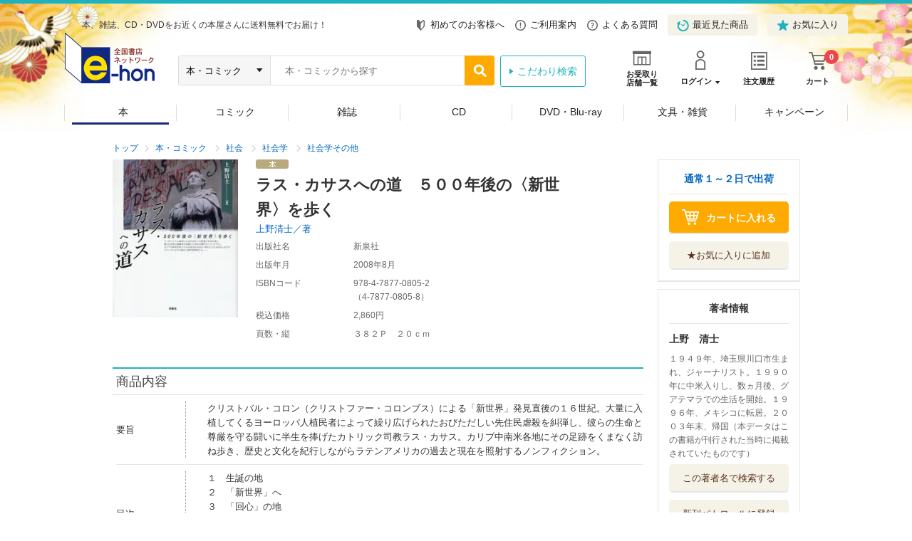

--- FILE ---
content_type: text/html;charset=Windows-31J
request_url: https://www.e-hon.ne.jp/bec/SA/Detail?refISBN=9784787708052
body_size: 7122
content:




















































        






















































 


















<!DOCTYPE HTML PUBLIC "-//W3C//DTD HTML 4.01 Transitional//EN" "http://www.w3.org/TR/html4/loose.dtd">
<html lang="ja">
<head prefix="og: http://ogp.me/ns# fb: http://ogp.me/ns/fb# article: http://ogp.me/ns/article#">
<meta http-equiv="X-UA-Compatible" content="IE=edge">
<meta http-equiv="Content-Type" content="text/html; charset=shift_jis">
<meta http-equiv="Content-Script-Type" content="text/javascript">
<meta http-equiv="Content-Style-Type" content="text/css">


<meta property="og:title" content="ラス・カサスへの道　５００年後の〈新世界〉を歩く / 上野清士／著 - オンライン書店 e-hon" />

<meta property="og:type" content="books.book" />
<meta property="books:isbn" content="9784787708052" />

<meta property="og:url" content="http://www.e-hon.ne.jp/bec/SA/Detail?refISBN=9784787708052" />
<meta property="og:image" content="https://www1.e-hon.ne.jp/images/syoseki/ac/72/32108572.jpg?impolicy=PC_AC_L" />
<meta property="og:image:secure_url" content="https://www1.e-hon.ne.jp/images/syoseki/ac/72/32108572.jpg?impolicy=PC_AC_L" />
<meta property="og:description" content="本の購入はオンライン書店e-honで。書店受取なら完全送料無料でカード番号の入力も不要！お手軽なうえに、個別梱包で届くので安心です。宅配もお選びいただけます。" />
<meta property="og:site_name" content="オンライン書店 e-hon" />
<meta property="og:article:publisher" content="http://www.facebook.com/tohanehon" />
<meta name="twitter:image" content="https://www1.e-hon.ne.jp/images/syoseki/ac/72/32108572.jpg?impolicy=PC_AC_L">
<meta name="twitter:card" content="summary">
<meta name="twitter:site" content="@e_hon_ne_jp">
<meta name="twitter:creator" content="@e_hon_ne_jp">
<meta name="twitter:domain" content="e-hon.ne.jp">
<meta name="twitter:title" content="ラス・カサスへの道　５００年後の〈新世界〉を歩く / 上野清士／著 - オンライン書店 e-hon">
<meta name="twitter:description" content="本の購入はオンライン書店e-honで。書店受取なら完全送料無料でカード番号の入力も不要！お手軽なうえに、個別梱包で届くので安心です。宅配もお選びいただけます。">


	<title>ラス・カサスへの道　５００年後の〈新世界〉を歩く/上野清士／著 本・コミック ： オンライン書店e-hon</title>

<meta name="description" content="ラス・カサスへの道　５００年後の〈新世界〉を歩く - 上野清士／著 - 本の購入はオンライン書店e-honでどうぞ。書店受取なら、完全送料無料で、カード番号の入力も不要！お手軽なうえに、個別梱包で届くので安心です。宅配もお選びいただけます。" />
<meta name="keywords" content="ラス・カサスへの道　５００年後の〈新世界〉を歩く,ﾗｽ ｶｻｽ ｴﾉ ﾐﾁ,上野清士／著,ｳｴﾉ,ｷﾖｼ,新泉社,通販,ネットショップ,オンラインショップ,トーハン,e-hon" />
<link rel="canonical" href="http://www.e-hon.ne.jp/bec/SA/Detail?refISBN=9784787708052">
<link rel="stylesheet" href="/store/common/material2/css/base.css">
<link rel="stylesheet" href="/store/common/material2/css/layout.css">
<link rel="stylesheet" href="/store/common/material2/css/contents.css">
<link rel="stylesheet" href="/store/common/material2/css/slick.css">
<link rel="stylesheet" href="/store/common/material2/css/slick-theme.css">
<link rel="stylesheet" href="/store/common/material2/css/top.css">
<link rel="stylesheet" type="text/css" href="/store/common/material2/css/lightbox.css" media="screen" />
<link rel="stylesheet" type="text/css" href="/store/common/material2/css/incrementalSearch.css" media="all">
<link rel="shortcut icon" href="/store/common/material/images/favicon.ico">
<!-- Google Tag Manager -->
<script type="text/javascript" src="https://www.e-hon.ne.jp/static/70da3e55545d36e1aad5b55f927ca3cc5db9001192122a"  ></script><script>(function(w,d,s,l,i){w[l]=w[l]||[];w[l].push({'gtm.start':
new Date().getTime(),event:'gtm.js'});var f=d.getElementsByTagName(s)[0],
j=d.createElement(s),dl=l!='dataLayer'?'&l='+l:'';j.async=true;j.src=
'https://www.googletagmanager.com/gtm.js?id='+i+dl;f.parentNode.insertBefore(j,f);
})(window,document,'script','dataLayer','GTM-N786RDP');</script>
<!-- End Google Tag Manager -->

<script src="//ajax.googleapis.com/ajax/libs/jquery/1.11.1/jquery.min.js"></script>
<script src="/store/common/material2/js/distinction.js"></script>
<script src="/store/common/material2/js/common.js"></script>
<script src="//cdnjs.cloudflare.com/ajax/libs/slick-carousel/1.6.0/slick.min.js"></script>
<!--[if lt IE 9]>
<script src="/store/common/material2/js/css3-mediaqueries.js"></script>
<script src="/store/common/material2/js/googlecode_html5.js"></script>
<![endif]-->
<script src="/store/common/material2/js/top.js"></script>
<script src="/store/common/material2/js/tag.js"></script>
<!-- header -->
<link rel="stylesheet" href="/store/common/material3/css/global.css?v=20181221">
<link rel="stylesheet" href="/store/common/material3/css/top.css">
<script src="/store/common/material3/js/global.js"></script>
<script src="/store/common/material3/js/common.js"></script>
<script src="//cdnjs.cloudflare.com/ajax/libs/slick-carousel/1.8.1/slick.min.js"></script>
<!-- /header -->
<script src="/store/common/material/js/codeSelect.js"></script>
<script Language="JavaScript">
<!--
function submit_spview_form() {
	var form = document.forms["spview_form"]; 
	form.submit();
}
 // -->
</script> 
</head>
<body>
<!-- Google Tag Manager (noscript) -->
<noscript><iframe src="https://www.googletagmanager.com/ns.html?id=GTM-N786RDP"
height="0" width="0" style="display:none;visibility:hidden"></iframe></noscript>
<!-- End Google Tag Manager (noscript) -->

<script type="text/javascript" src="/store/common/material2/js/lightbox.min.js"></script>  
<script>
    lightbox.option({
      'resizeDuration': 400
    })
</script>
<div id="pageContainer">

	<!--marsfinderoff: index-->
	<!--▽ヘッダキャンペーン：ここから▽-->
	<div style="border-bottom: 5px solid #1DB2BF;"></div>
	<!--△ヘッダキャンペーン：ここまで△-->
	<!--▽グローバルパーツ：ここから▽-->
	<div class="global-header_wrap">
		<!--▼グローバルヘッダ：ここから▼-->
    













<script type="text/javascript" src="/store/common/material3/js/history.js"></script>








    <header class="global-header global-common">
      <div class="inner clearfix">
        <div class="global-header_title">
          <p class="global-header_summary">本、雑誌、CD・DVDをお近くの本屋さんに送料無料でお届け！</p>
          <p class="global-header_logo"><a href="/bec/EB/Top"><img src="/store/common/material3/images/global/logo_hd.png" alt="全国書店ネットワーク e-hon" width="129" height="71"></a></p>
        </div>
        <ul class="global-header_links">


          <li><a href="https://www1.e-hon.ne.jp/content/guide/about_e-hon.html" target="_blank"><span class="icon icon-beginner"></span>初めてのお客様へ</a></li>


          <li><a href="https://www1.e-hon.ne.jp/content/guide/index.html"><span class="icon icon-guide"></span>ご利用案内</a></li>
          <li><a href="https://www1.e-hon.ne.jp/content/guide/faq.html"><span class="icon icon-faq"></span>よくある質問</a></li>
          <li><a href="javascript:sendHistory()" class="btn"><span class="icon icon-history"></span>最近見た商品</a></li>
          
          <li><a href="/bec/secure/CB/Favorite" class="btn"><span class="icon icon-favorite"></span>お気に入り</a></li>
        </ul>
        <div class="global-header_functions">
          <ul class="list-functions clearfix">
            <li class="list-functions_shop"><a href="/bec/SF/Search"><span class="icon icon-shop"></span><span class="label">お受取り<br>店舗一覧</span></a></li>

            <li class="list-functions_account"><a href="/bec/secure/CB/Login"><span class="icon icon-login"></span><span class="label">ログイン</span></a>
              <div class="wrap-menu" style="display: none;">
                <ul class="wrap-menu_primary list-btn">
                  <li><a href="/bec/secure/CA/Forward" class="btn btn-fill icon-arrow icon-white">会員登録</a></li>
                  <li><a href="/bec/secure/CB/Login" class="btn btn-line icon-arrow icon-white">ログイン</a></li>
                </ul>
                <ul class="wrap-menu_secondary">
                  <li><a href="/bec/secure/CB/MemberHome">マイページ</a></li>
                  <li><a href="/bec/secure/CB/HistoryOrder">注文履歴</a></li>
                </ul>
              </div>
            </li>

            <li class="list-functions_history"><a href="/bec/secure/CB/HistoryOrder"><span class="icon icon-order"></span><span class="label">注文履歴</span></a></li>
            <li class="list-functions_cart"><a href="/bec/secure/OA/ConfirmCart"><span class="icon icon-cart"></span><span class="label">カート<span class="num">
0</span></span></a></li>
          </ul>
        <!--/.global-header_functions--></div>


        






        <div class="global-header_search clearfix">
          <form method="get" action="https://www.e-hon.ne.jp/bec/SA/Forward?cnt=1">
            <div id="cdnPnl" class="tipsPnl">
              <div id="searchItems" class="clearfix">
                <select name="target" id="increSearchTarget">
                  <option selected value="6">すべての商品</option>
                  <option value="1" selected>本・コミック</option>
                  <option value="shomei">-書名</option>
                  <option value="tyosya">-著者</option>
                  <option value="syuppan">-出版社</option>
                  <option value="isbn">-ISBN</option>
                </select>
                <input name="spKeyword" type="text" id="textfield" class="" value="" placeholder="本・コミックから探す" autocomplete="off">
                <div class="cdnTips" id="cdnTips"><ul></ul></div>
                <input name="speedsearch" type="image" id="speedsearch" value="" src="/store/common/material3/images/global/bt_hd_search.png">
                <input type="hidden" value="btnSpeed" name="button">
                <input type="hidden" value="kodawari_header" name="mode">
              </div>
            </div>

            <input type="hidden" value="0" name="ctlB9Flg" id="ctlB9Flg">
          </form>


          <p class="global-header_search__more"><a href="https://www.e-hon.ne.jp/bec/SA/Search">こだわり検索</a></p>


          <script type="text/javascript">
            var _TIPS_QRY_URL="/bec/IncreSearch";
          </script> 
          <script type="text/javascript" src="/store/common/material/js/incrementalSearch.js"></script>
        <!--/.global-header_search-->
        </div>


      <!--/.inner-->
      </div>
      <!--globalHeader-->
    </header> 
		<!--▲グローバルヘッダ：ここまで▲-->
		<!--▼グローバルナビゲーション：ここから▼-->
    






<div class="global-navigation global-common">
<ul class="global-navigation_root_no_children clearfix">
<!-- global_navi_01.html -->
<li class="global-navigation_bk1"><span class="current" ><a href="/bec/BK/Top?scope=1">本</a></span>
</li>
<!-- global_navi_02.html -->
<li class="global-navigation_bk2"><span  ><a href="/bec/BK/Top?scope=2">コミック</a></span>
</li>
<!-- global_navi_03.html -->
<li class="global-navigation_zs"><span  ><a href="/bec/ZS/Top">雑誌</a></span>
</li>
<!-- global_navi_04.html -->
<li class="global-navigation_mm1"><span  ><a href="/bec/MM/Top?scope=1">CD</a></span>
</li>
<!-- global_navi_05.html -->
<li class="global-navigation_mm2"><span  ><a href="/bec/MM/Top?scope=2">DVD・Blu-ray</a></span>
</li>
<!-- global_navi_06.html -->
<li class="global-navigation_select"><span  ><a href="https://www1.e-hon.ne.jp/content/select/index.html">文具・雑貨</a></span>
</li>
<!-- global_navi_07.html -->
<li class="global-navigation_cam"><span  ><a href="https://www1.e-hon.ne.jp/content/cam/campaign_list.html">キャンペーン</a></span>
</li>
</ul>
</div>
 
		<!--▲グローバルナビゲーション：ここまで▲-->
	<!--/.global-header_wrap-->
	</div>
	<!--△グローバルパーツ：ここまで△-


	<!--marsfinderon: index-->
	<div id="globalContents" class="">
    	<div>
    		<!-- フリーエリア -->
    		  <table width="964" border="0">  <tr>  <td align="center"><!--  <font size="2">  <font color=#000000>  検索結果の出荷目安は前日時点のものです。また、ご注文方法によって出荷の目安は異なります。  <br>--><!--  <b>出荷の目安やご対応につきまして、8/10より変更となっている点がございます。  </b>詳しくは、  <A href="https://www1.e-hon.ne.jp/content/sp_0004.html">こちら  </a>をご参照ください。  </font>--><!--  <font color=#0000ff>お盆期間に伴う出版社休業の影響で、通常より出荷の遅れる場合がございます。  <br>詳しくは  <A href="https://www1.e-hon.ne.jp/content/sp_0004.html">こちら  </A>をご参照ください。--><!--  </font>  <br>  <br>--><!--  <font color=#0000ff>ゴールデンウィーク期間に伴い、通常より出荷の遅れる場合がございます。  <br>  <font color=#ff0000>書店受け取りご指定の場合は、新年１／７以降の出荷となります。  </b>  </font>  </b>  <br>--><!--  詳しくは  <A href="https://www1.e-hon.ne.jp/content/sp_0004.html">こちら  </A>をご参照ください。--><!--  </font>--><!--  <b>  <font color=#0000ff>年末年始期間に伴い、「出荷の目安」表示に関わらず、出荷の遅れる場合がございます。  <br>  <font color=#0000ff>書店受け取りご指定の場合は、新年１／７以降の出荷となります。  </font>  </b>  <br>詳しくは  <A href="https://www1.e-hon.ne.jp/content/sp_0004.html">こちら  </A>をご参照ください。  </FONT>  -->  </TD>  </TR>  </TABLE>
    	</div>
		<div id="topicNav">
			<div class="wrap">
				<ul>

					<li><a href="/bec/EB/Top">トップ</a></li>
					<li><a href="/bec/BK/Top">本・コミック</a></li>
					<li><a href="https://www.e-hon.ne.jp/bec/SA/Forward?shinbnricd=30&mode=kodawari&button=btnKodawari">社会</a></li>
					<li><a href="https://www.e-hon.ne.jp/bec/SA/Forward?shinbnricd=3010&mode=kodawari&button=btnKodawari">社会学</a></li>
					<li><a href="https://www.e-hon.ne.jp/bec/SA/Forward?shinbnricd=301099&mode=kodawari&button=btnKodawari">社会学その他</a></li>

				</ul>
			</div>
		</div>
		<div id="contents">
			<div class="contentsWrap">
				<main id="main">
					<div class="mainItemContents">
						<div class="mainItemLayout">
							<div class="leftCol">

								<div id="cover" class="mainItemImg"><a href="https://www1.e-hon.ne.jp/images/syoseki/ac/72/32108572.jpg?impolicy=PC_AC_L" data-lightbox="output"><img src="https://www1.e-hon.ne.jp/images/syoseki/ac/72/32108572.jpg?impolicy=PC_AC_M" alt="" title="クリックして画像を拡大" width="176" border="0"></a></div>



							</div>
							<div class="rightCol">
								<ul class="itemLabelBox">
									
									
									<li><span><img src="/store/common/material/images/com_ic010.gif" alt="本"></span></li>
								</ul>

								<p class="itemTitle">ラス・カサスへの道　５００年後の〈新世界〉を歩く</p>

								<ul class="AuthorsName">

									<li><a href="https://www.e-hon.ne.jp/bec/SA/Forward?doTyosya=上野清士／著&mode=douitsu&button=btnDouitsu">上野清士／著</a></li>
									
								</ul>

								<div class="mainItemTable">
									<table>
										<colgroup>
										<col class="w25per" span="1">
										<col class="w75per" span="1">
										</colgroup>
										<tbody>

											<tr>
												<th>出版社名</th>
												<td>新泉社</td>
											</tr>

											<tr>
												<th>出版年月</th>
												<td>2008年8月</td>
											</tr>

											<tr>
												<th>ISBNコード</th>
												<td>
													<span class="codeSelect">978-4-7877-0805-2</span>

													<br>（<span class="codeSelect">4-7877-0805-8</span>）

												</td>
											</tr>

											<tr>
												<th>税込価格</th>
												<td>2,860円</td>
											</tr>

											
											<tr>
												<th>頁数・縦</th>
												<td>３８２Ｐ　２０ｃｍ</td>
											</tr>

										</tbody>
									</table>
								</div>
								
                
								
							</div>
						</div>
						<!--mainItemContents-->
					</div>

					<div></div>


					

					

					

					

					<div>
						<table>
						<tr>
  							<td height="5"></td>
						</tr>

						<tr>
							<td >

							</td>
						</tr>
						</table>
					</div>

					<div class="reviewContents">
					
					
		
					
					

					</div>
					
					
					
					
					<div class="itemDetailContents">
						<section class="IndentSection">
							<h2 class="heading02">商品内容</h2>
							<div class="itemDetailTable indent01">
								<table>
									<colgroup>
									<col class="w13per" span="1">
									<col class="w87per" span="1">
									</colgroup>
									<tbody>

										<tr>
											<th>要旨</th>
											<td>
												<p>クリストバル・コロン（クリストファー・コロンブス）による「新世界」発見直後の１６世紀。大量に入植してくるヨーロッパ人植民者によって繰り広げられたおびただしい先住民虐殺を糾弾し、彼らの生命と尊厳を守る闘いに半生を捧げたカトリック司教ラス・カサス。カリブ中南米各地にその足跡をくまなく訪ね歩き、歴史と文化を紀行しながらラテンアメリカの過去と現在を照射するノンフィクション。</p>
											</td>
										</tr>

										<tr>
											<th>目次</th>
											<td>
												<p>１　生誕の地<br/>２　「新世界」へ<br/>３　「回心」の地<br/>４　大陸への道程<br/>５　中米地峡に蒔いた種子<br/>６　司教ラス・カサス</p>
											</td>
										</tr>

									</tbody>
								</table>
							</div>
						</section>
						<!--itemDetailContents-->
					</div>




					<div></div>

					
					
					<div class="authorContents">
						<section class="IndentSection">
							<h2 class="heading02"><a name = "tyosya"></a>著者紹介</h2>
							<div class="indent01">

								<dl class="authorDescList">
									<dt>
										上野　清士

										(ウエノ　キヨシ)　　

										 
									</dt>
									<dd>１９４９年、埼玉県川口市生まれ、ジャーナリスト。１９９０年に中米入りし、数ヵ月後、グアテマラでの生活を開始。１９９６年、メキシコに転居。２００３年末、帰国（本データはこの書籍が刊行された当時に掲載されていたものです）</dd>
								</dl>

							</div>
						</section>
						<!--itemDetailContents-->
					</div>


					<!--main-->
				</main>
				<aside id="sidebar">
					<nav id="sideMenu">


						


						<div class="asideLinksBox">

							<p class="asideLinksHead">
								<a href="https://www1.e-hon.ne.jp/content/guide/delivery.html" target="_blank">通常１～２日で出荷</a>

							</p>

							<p class="cartInBtn cart">
								<a href="https://www.e-hon.ne.jp/bec/secure/OA/Forward?shincd=0100000000000032108572&Action_id=160&Sza_id=C0&refChumonShinCode.x=1">
									<span>カートに入れる</span>
								</a>
							</p>

							

							<div class="favoriteBox before">
								<ul class="btnLink01">
									<li class="alC">
										<a href="https://www.e-hon.ne.jp/bec/secure/CB/oki_forward?refShinCode=0100000000000032108572&Action_id=130">
											<span>★お気に入りに追加</span>
										</a>
									</li>
								</ul>
							</div>
							


























						</div>



						<div class="asideLinksBox">

							<p class="asideLinksHead">著者情報</p>
							<dl class="descList01">
								<dt>上野　清士</dt>

								<dd>１９４９年、埼玉県川口市生まれ、ジャーナリスト。１９９０年に中米入りし、数ヵ月後、グアテマラでの生活を開始。１９９６年、メキシコに転居。２００３年末、帰国（本データはこの書籍が刊行された当時に掲載されていたものです）</dd>
							</dl>

							<ul class="btnLink01">
								<li class="alC">
									<!--アンカーリンク:著者名検索-->
									<a href="https://www.e-hon.ne.jp/bec/SA/Forward?doTyosya=上野　清士&mode=douitsu&button=btnDouitsu">
										この著者名で検索する
									</a>
								</li>
							</ul>

							

							<div class="favoriteBox before">

								<ul class="btnLink01">
									<li class="alC">
										<a href="https://www.e-hon.ne.jp/bec/secure/CB/newbook_forward?cho1=上野清士" >
											<span>新刊パトロールに登録</span>
										</a>
									</li>
								</ul>
							</div>
							



























    



							<div></div>
						</div>

	

			<!-- bookList size = 3 -->

			<!-- saList size = 3 -->

			    <!-- productCode = 0100000000000032108572 -->

			    <!-- productCode = 0100000000000031914549 -->

			    <!-- productCode = 0100000000000031447949 -->

						<div class="asideLinksBox">
							<p class="asideLinksHead">同じ著者名で検索した本</p>
							<div class="asideSlider">
								<div></div>
								<ul>

									<li>
											<dl>
												<dt>
										<a href="https://www.e-hon.ne.jp/bec/SA/Detail?refShinCode=0100000000000031914549&Action_id=121&Sza_id=E1">

												<img alt="" width="45" src="https://www1.e-hon.ne.jp/images/syoseki/ac/49/31914549.jpg?impolicy=PC_AC_C">

										</a>
												</dt>
												<dd>

													
										<a href="https://www.e-hon.ne.jp/bec/SA/Detail?refShinCode=0100000000000031914549&Action_id=121&Sza_id=E1">
													フリーダ・カーロ<br>　歌い聴いた音楽
										</a>

													

													<br>
													<font style="font-size:12px;">新泉社</font>
                              
												</dd>
											</dl>
									</li>

									<li>
											<dl>
												<dt>
										<a href="https://www.e-hon.ne.jp/bec/SA/Detail?refShinCode=0100000000000031447949&Action_id=121&Sza_id=GG">

												<img alt="" width="45" src="https://www1.e-hon.ne.jp/images/syoseki/ac/49/31447949.jpg?impolicy=PC_AC_C">

										</a>
												</dt>
												<dd>

													
										<a href="https://www.e-hon.ne.jp/bec/SA/Detail?refShinCode=0100000000000031447949&Action_id=121&Sza_id=GG">
													南のポリティカ　<br>誇りと抵抗
										</a>

													

													<br>
													<font style="font-size:12px;">ラティーナ</font>
                              
												</dd>
											</dl>
									</li>


								</ul>
							</div>
						</div>


						
						

						<div class="asideSNS">
							<ul>
								<li class="facebook"><div class="fb-share-button" data-href="http://www.e-hon.ne.jp/bec/SA/Detail?refISBN=9784787708052" data-layout="button"></div></li>
								<li class="twitter"><a href="https://twitter.com/share" class="twitter-share-button" data-size="large">Tweet</a><script>!function(d,s,id){var js,fjs=d.getElementsByTagName(s)[0],p=/^http:/.test(d.location)?'http':'https';if(!d.getElementById(id)){js=d.createElement(s);js.id=id;js.src=p+'://platform.twitter.com/widgets.js';fjs.parentNode.insertBefore(js,fjs);}}(document, 'script', 'twitter-wjs');</script></li>
								<!-- <li class="line"><span><script type="text/javascript" src="//media.line.me/js/line-button.js?v=20140411" ></script><script type="text/javascript">new media_line_me.LineButton({"pc":true,"lang":"ja","type":"c"});</script></span></li> -->
							</ul>
						</div>

						<!--sideMenu-->
						<ul class="iconLink01">
							<li><a href="https://www1.e-hon.ne.jp/content/guide/tokushouhou.html#henpin">返品について</a></li>
						</ul>
					</nav>
					<!--sidebar-->
				</aside>
				<!--contentsWrap-->
			</div>
			<!--contents-->
		</div>
		<!--globalContents-->
	</div>

	<!--▽グローバルパーツ：ここから▽-->
		<!--▼グローバルフッタ：ここから▼-->



		<footer class="global-footer global-common">
			<p class="global-footer_totop"><a href="#pageContainer"><img src="/store/common/material3/images/global/bt_topagetop.png" alt="ページトップへ"></a></p>
			<div class="global-footer_map">
				<p class="link-map_about"><a href="https://www1.e-hon.ne.jp/content/guide/index.html">e-honについて</a></p>
				<div class="wrap-map">
					<div class="box">
						<ul>
							
							<li><a href="https://www1.e-hon.ne.jp/content/guide/about_e-hon.html" target="_blank">初めてのお客様へ</a></li>
							

							<li><a href="https://www1.e-hon.ne.jp/content/guide/index.html">ご利用案内</a></li>
							<li><a href="https://www1.e-hon.ne.jp/content/guide/receive.html">商品の受け取りについて</a></li>
							<li><a href="https://www1.e-hon.ne.jp/content/guide/payment.html">お支払い方法について</a></li>
							<li><a href="https://www1.e-hon.ne.jp/content/guide/faq.html">よくあるご質問</a></li>
							<li><a href="https://www.e-hon.ne.jp/inquiry/">お問い合わせ</a></li>
						</ul>
					</div>
					<div class="box">
						<ul>
							<li><a href="https://www1.e-hon.ne.jp/content/guide/service.html">会員専用サービス</a></li>
							<li><a href="https://www1.e-hon.ne.jp/content/guide/myshoten.html">My書店について</a></li>
						</ul>
					</div>
					<div class="box">
						<ul>
							<li><a href="https://www1.e-hon.ne.jp/content/guide/company_info.html">運営会社概要</a></li>
							<li><a href="https://www1.e-hon.ne.jp/content/guide/tokushouhou.html">特定商取引法に基づく表示</a></li>
							<li><a href="https://www1.e-hon.ne.jp/content/guide/policy.html">プライバシーポリシー</a></li>
							<li><a href="https://www1.e-hon.ne.jp/content/guide/agreement.html">会員規約</a></li>
						</ul>
					</div>
					<div class="box">
						<ul class="list-link_sns">
							<li class="link-map_fb"><a href="https://www.facebook.com/tohanehon" target="_blank"><span class="icon icon-fb"></span>facebook</a></li>
							<li class="link-map_tw"><a href="https://x.com/e_hon_ne_jp" target="_blank"><span class="icon icon-tw"></span>X</a></li>
							<li class="link-map_line"><a href="https://line.me/R/ti/p/%40zcl1411y" target="_blank"><span class="icon icon-line"></span>LINE</a></li>
						</ul>
					</div>
				</div>
			<!--/.global-footer_map--></div>
			<div class="global-footer_copyright">
				<p>Copyright &copy; TOHAN CORPORATION</p>
			<!--/.global-footer_copyright--></div>
			<!--/.global-footer-->
		</footer>
 
		<!--▲グローバルフッタ：ここまで▲-->
	<!--△グローバルパーツ：ここまで△-->
</div>
</div>
 <script type="text/javascript" charset="UTF-8" src="//navicast.jp/NavicastApi.js?tohan"></script>


<div>			
				<p id=historyCode hidden>0100000000000032108572</p>
				<p id=historyOrgCode hidden>4-7877-0805-8</p>
				<p id=historyTitle hidden>ラス・カサスへの道　５００年後の〈新世界〉を歩く</p>
				<p id=historyAuthor hidden>上野清士／著</p>
				<p id=historyCompany hidden>新泉社</p>
				<p id=historyYoyakuFlg hidden>0</p>
				<p id=historyImg hidden>https://www1.e-hon.ne.jp/images/syoseki/ac/72/32108572.jpg?impolicy=PC_AC_M</p>
				<p id=historyLabel hidden>/store/common/material/images/com_ic010.gif</p>


				<p id=historyCategory hidden>BK</p>

</div>
<script type="text/javascript" src="/store/common/material3/js/SetLocalStorage.js"></script>

<script src="//statics.a8.net/a8sales/a8sales.js"></script>


<script type="text/javascript"  src="/bS15Ya_OJU7t/54hkaY8glG/rd/7EuObtbJQ4XNDXOaNi/MVcCElotIwc/TlFX/X14oNiAB"></script></body>
</html>





--- FILE ---
content_type: text/css
request_url: https://www.e-hon.ne.jp/store/common/material2/css/layout.css
body_size: 5359
content:
@charset "utf-8";
/* ****************************************************

layout.css

1: layout common setting
2: header
3: footer
4: main
5: sideNav
99: extra

***************************************************** */

/*1: layout common setting
=========================================*/
/* container */




body{
 font-family: "ヒラギノ角ゴ Pro W3", "Hiragino Kaku Gothic Pro", "メイリオ", Meiryo, "ＭＳ Ｐゴシック","MS PGothic", sans-serif;
 color:#333333;
 font-size:14px;
 line-height:1.6;
 min-width:980px;
}

.wrap{
	width: 965px;
	margin: 0 auto;
}


/*2: header
=========================================*/
/* globalNav */
#globalHeader #globalNav{
	padding: 0 0 10px;
}
/* globalNav wrap */
#globalHeader #globalNav .wrap{
	background: url(/images/header_bg01.gif) no-repeat 34% 0;
}
/* gnavLeft */
#globalHeader #globalNav .gnavLeft,
#globalHeader #globalNav .gnavLeft p{
	display: inline-block;
	vertical-align: middle;
	letter-spacing: -.40em;
	*display: inline;
	*zoom: 1;
}
#globalHeader #globalNav .gnavLeft{
	margin: 10px 99px 0 0;
}
#globalHeader #globalNav .gnavLeft #logo{
	margin: 0 30px 0 0;
}
#globalHeader #globalNav .gnavLeft p{
	margin: 15px 0 0;
	font-size: 11px;
	font-size: 1.1rem;
	letter-spacing: normal;
}
/* gnavRight */
#globalHeader #globalNav .gnavRight,
#globalHeader #globalNav .gnavRight [class^="gNavList"],
#globalHeader #globalNav .gnavRight .gNavList01 li{
	display: inline-block;
	letter-spacing: -.40em;
	*display: inline;
	*zoom: 1;
}
#globalHeader #globalNav .gnavRight{
	margin: 15px 0 0 0;
	vertical-align: middle;
}
/* gNavList01 */
#globalHeader #globalNav .gnavRight .gNavList01 li{
	text-align: center;
	letter-spacing: normal;
	vertical-align: bottom;
}
#globalHeader #globalNav .gnavRight .gNavList01 li + li{
	margin: 0 0 0 5px;
}
#globalHeader #globalNav .gnavRight .gNavList01 li.type01 + li.type02{
	margin: 0 0 0 10px;
}
#globalHeader #globalNav .gnavRight .gNavList01 li:nth-child(1) a{ background: url(../images/header_ic01.png) no-repeat 50% 10px; }
#globalHeader #globalNav .gnavRight .gNavList01 li:nth-child(2) a{ background: url(../images/header_ic02.png) no-repeat 50% 6px; }
#globalHeader #globalNav .gnavRight .gNavList01 li:nth-child(3) a{ background: #f5f3e8 url(../images/header_ic03.png) no-repeat 50% 10px; }
#globalHeader #globalNav .gnavRight .gNavList01 li:nth-child(4) a{ background: #f5f3e8 url(../images/header_ic04.png) no-repeat 50% 10px; }
#globalHeader #globalNav .gnavRight .gNavList01 li:nth-child(5) a{ background: #f5f3e8 url(../images/header_ic05.png) no-repeat 50% 6px; }
#globalHeader #globalNav .gnavRight .gNavList01 li.type01 a{
	display: block;
	width: 80px;
	min-height: 60px;
	padding: 30px 0 2px;
	border-radius: 4px;
	border: solid 1px #e0e0e0;
	border-bottom: solid 2px #e0e0e0;
	color: #59301b;
	font-size: 11px;
	font-size: 1.1rem;
	line-height: 1.3;
}
#globalHeader #globalNav .gnavRight .gNavList01 li.type02 a{
	display: block;
	width: 80px;
	min-height: 60px;
	padding: 41px 0 5px;
	border-radius: 4px;
	border: solid 1px #f5f3e8;
	border-bottom: solid 2px #e0e0e0;
	color: #59301b;
	font-size: 12px;
	font-size: 1.2rem;
	font-weight: bold;
	line-height: 1.2;
}
/* gNavList02 */
#globalHeader #globalNav .gnavRight .gNavList02{
	position: relative;
	margin: 0 0 0 10px;
	vertical-align: bottom;
}
#globalHeader #globalNav .gnavRight .gNavList02 *{
	letter-spacing: normal;
	text-align: center;
}
#globalHeader #globalNav .gnavRight .gNavList02 dt a{
	display: block;
	width: 80px;
	min-height: 60px;
	padding: 30px 0 5px;
	border-radius: 4px;
	border-bottom: solid 2px #e0e0e0;
	background: #1db2bf url(../images/header_ic06.png) no-repeat 50% 6px;
	background-size: 30px;
	color: #ffffff;
	font-size: 11px;
	font-size: 1.1rem;
	font-weight: bold;
	line-height: 1.2;
}
#globalHeader #globalNav .gnavRight .gNavList02 dt a span{
	padding: 0 16px 0 0;
	background: url(../images/com_ic01.png) no-repeat 100% 50%;
}
#globalHeader #globalNav .gnavRight .gNavList02 dd{
	display: none;
	position: absolute;
	top: 74px;
	right: 0;
	width: 200px;
	border-radius: 4px;
	border: solid 1px #e6e6e6;
	border-bottom: solid 2px #e6e6e6;
	background: #ffffff;
	z-index: 200;
}
#globalHeader #globalNav .gnavRight .gNavList02 dd ul{
	position: relative;
}
#globalHeader #globalNav .gnavRight .gNavList02 dd ul:after{
	position: absolute;
	content: "";
	width: 22px;
	height: 10px;
	top: -10px;
	right: 25px;
	background: url(../images/com_ic04.gif) no-repeat 0 0;
}
#globalHeader #globalNav .gnavRight .gNavList02 dd li{
	border-bottom: solid 1px #e6e6e6;
}
#globalHeader #globalNav .gnavRight .gNavList02 dd li a{
	display: block;
	padding: 10px 15px 8px;
	color: #59301b;
	text-align: left;
}
#globalHeader #globalNav .gnavRight [class^="gNavList"] li a:hover,
#globalHeader #globalNav .gnavRight [class^="gNavList"] dt a:hover{
	opacity: 0.7;
	text-decoration: none;
}
#globalHeader #globalNav .gnavRight .gNavList02 dd li a:hover{
	opacity: 1;
	background: #f5f3e8;
}

/* headerSearch */
#globalHeader #headerSearch{
	padding: 10px 0;
	border-bottom: solid 1px #36a8b3;
	background: #1db2bf;
}
#globalHeader #headerSearch .wrap > *{
	display: inline-block;
	letter-spacing: -.40em;
	vertical-align: middle;
	*display: inline;
	*zoom: 1;
}
#globalHeader #headerSearch .wrap > * + *{
	margin: 0 0 0 10px;
}
#globalHeader #headerSearch .wrap > * > *{
	letter-spacing: normal;
}
/* categoryContents */
#globalHeader #headerSearch .categoryContents{
	position: relative;
}
/* categoryBtn */
#globalHeader #headerSearch .categoryContents .categoryBtn{
	width: 135px;
	margin: 0 0 0 5px;
	padding: 7px 0 5px 0;
	border-radius: 6px;
	border: solid 2px #ffffff;
	background: #f5f3e7 url(../images/com_ic18.png) no-repeat 92% 50%;
	color: #593118;
	font-weight: bold;
	text-align: center;
	cursor: pointer;
}
#globalHeader #headerSearch .categoryContents .categoryBtn span{
	padding: 0 10px 0 0;
}
/* categoryContainer */
.categoryContainer{
	visibility: hidden;
	padding: 10px 0 0;
	position: absolute;
	/*width: 965px;*/
	left: 0;
	right: 0;
	margin: 0 auto;
	z-index: 1000;
}
.categoryContainer.on{
	visibility: visible;
}
.categoryContainer:after{
	position: absolute;
	content: "";
	top: 0;
	left: 60px;
	width: 0;
	height: 0;
	border-style: solid;
	border-width: 0 12.5px 12px 12.5px;
	border-color: transparent transparent #ffffff transparent;
	z-index: 1100;
}
/* categoryBox02 */
.categoryBox02{
	position: relative;
	padding: 20px 0;
	border-radius: 4px;
	border: 1px solid #1db2bf;
	background: #ffffff;
	overflow: hidden;
}
/* categoryNavWrap */
.categoryNavWrap{
	position: absolute;
	width: 150px;
	background: #ffffff;
	z-index: 200;
}
.categoryNavWrap .catList{
	padding: 0 20px;
	width: 180px;
	margin: 0;
}
.categoryNavWrap .catList > span{
	padding: 5px 10px 2px;
	display: block;
	background: url(../images/com_ic04.png) no-repeat 98% 50%;
	color: #59301b;
	cursor: pointer;
}
.categoryNavWrap .catList.open > span{
	background-color: #f5f3e8;
	font-weight: bold;
}
.categoryNavWrap .catList:hover > span{
	text-decoration: none;
}
/* categoryColWrap */
.categoryColWrap{
	position: absolute;
	display: none;
	top: 0;
	left: 160px;
	width: 825px;
	z-index: 150;
}
.categoryColWrap .boxInner{
	padding: 0 0 0 20px;
	margin: 0 0 0 20px;
	border-left: solid 1px #dedede;
}
.categoryColWrap .boxInner.on{
}
/* categoryColWrap boxRight contentsTopLink */
.categoryColWrap .boxInner .boxInnerWrap{
	display: table;
	width: 100%;
}
.categoryColWrap .boxInner .boxLists{
	float: left;
	width: 45%;
}
.categoryColWrap .boxInner .boximgLists{
	float: left;
	width: 50%;
	margin: 0 0 0 5%;
}
.categoryColWrap .boxInner .contentsTopLink{
	display: table-header-group;
	width: 100%;
	margin: 0 0 7px;
	background: url(../images/com_ic14.png) no-repeat 0 45%;
}
.categoryColWrap .boxInner .contentsTopLink a{
	padding: 0 0 0 20px;
	color: #59301b;
	font-size: 18px;
	font-size: 1.8rem;
	font-weight: bold;
}
/* categoryBox boxRight boxLists boxListsInner */
.categoryColWrap .boxInner .boxLists .boxListsInner dt{
	padding: 0 0 3px;
	color: #1db2bf;
	font-size: 13px;
	font-size: 1.3rem;
	font-weight: bold;
	border-bottom: solid 1px #dedede;
}
.categoryColWrap .boxInner .boxLists .boxListsInner dd{
	padding: 10px 0 15px 10px;
}
.categoryColWrap .boxInner .boxLists .boxListsInner dd a{
	color: #59301b;
	font-size: 12px;
	font-size: 1.2rem;
}
/* categoryBox boxRight boximgLists */
.categoryColWrap .boxInner .boxInnerWrap > .boximgLists{
	margin: 0 0 0 20px;
}
.categoryColWrap .boximgTitle a{
	padding: 0 0 0 20px;
	background: url(../images/com_ic14.png) no-repeat 0 50%;
	color: #59301b;
	font-size: 12px;
	font-size: 1.2rem;
}
.categoryColWrap .boxInner .boxInnerWrap > .boximgLists .boximg ul{
	padding: 20px 0 10px;
	width: 100%;
}
.categoryColWrap .boxInner .boxInnerWrap > .boximgLists .boximg ul li{
	display: inline-block;
	width: 49%;
	margin: 0 0 10px;
	text-align: center;
	*display: inline;
	*zoom: 1;
}
/* categoryBox02 catBanner */
.categoryBox02 .categoryColWrap .catBanner{
	border-top: solid 1px #dedede;
	padding: 20px 0 !important;
}
.categoryBox02 .categoryColWrap .catBanner li{
	display: block !important;
}

/* searchContents */
#globalHeader #headerSearch .searchContents{
	margin-top: -10px;
}
#globalHeader #headerSearch .searchContents #searchItems{
	border-radius: 6px;
	border: none;
	background: #ffffff;
	overflow: hidden;
}
#globalHeader #headerSearch .searchContents #searchItems > *{
	float: left;
	border: none;
}
/* increSearchTarget */
#globalHeader #headerSearch .searchContents #searchItems #increSearchTarget{
	-webkit-appearance: none;
	-moz-appearance: none;
	appearance: none;
	width: 125px;
	margin: 0;
	border: 0;
	outline: none;
	padding: 8px;
	background: transparent url(../images/com_ic03.png) no-repeat 95% 50%;
	border: none;
	border-right: solid 1px #dedede;
	border-radius: 6px 0 0 6px;
}
#globalHeader #headerSearch .searchContents #searchItems #increSearchTarget::-ms-expand {
  display: none;
}
/* textfield */
#globalHeader #headerSearch .searchContents #searchItems #textfield{
	width: 522px;
	margin: 0;
	padding: 8px 0 8px 20px;
}
#textfield:-webkit-input-placeholder {color: #222222}
#textfield:-moz-placeholder  {color: #222222}
#textfield:-ms-input-placeholder  {color: #222222} 

/* speedsearch */
#globalHeader #headerSearch .searchContents #searchItems #speedsearch{
	min-width: 39px;
	min-height: 39px;
	margin: 0;
	border: solid 1px #ffffff;
	border-radius: 0 6px 6px 0;
	background: #ffaa00 url(../images/header_ic08.png) no-repeat 50% 50%;
}
/* headerSearchLink */
#globalHeader #headerSearch .headerSearchLink{
	margin: 0 0 0 12px;
}
#globalHeader #headerSearch .headerSearchLink a{
	padding: 0 0 0 18px;
	background: url(../images/com_ic02.png) no-repeat 0 50%;
	color: #ffffff;
}
/* login */
#globalHeader #login{
	margin: 0 0 10px;
	padding: 5px 0;
	border-bottom: solid 1px #dedede;
	min-height: 41px;
}
#globalHeader #login .wrap.typeLogin{
	padding: 1px 0 0;
}
/* loginText */
#globalHeader #login .wrap .loginText{
	max-width: 300px;
	min-height: 30px;
	color: #4c190f;
	font-weight: bold;
	padding: 5px 0 0 40px;
	background: url(../images/header_ic09.png) no-repeat 0 50%;
	font-size: 12px;
	font-size: 1.2rem;
	vertical-align: middle;
}
#globalHeader #login .wrap .loginText span{
	padding: 0 0 0 5px;
}
/* entryBtn */
#globalHeader #login .wrap .entryBtn{
	margin: 5px 0 0 18px;
}
#globalHeader #login .wrap .entryBtn a{
	padding: 5px 33px 2px;
	border-radius: 4px;
	border-bottom: solid 2px #bbd4d6;
	background: #12a5b3;
	color: #ffffff;
	font-weight: bold;
	text-align: center;
}
/* loginBtn */
#globalHeader #login .wrap .loginBtn{
	margin: 0 0 0 5px;
}
#globalHeader #login .wrap .loginBtn a{
	padding: 5px 33px 2px;
	border-radius: 4px;
	border: solid 1px #bbd4d6;
	border-bottom: solid 2px #bbd4d6;
	background: #ffffff;
	color: #12a5b3;
	text-align: center;
}

#globalHeader #login .wrap .entryBtn a:hover,
#globalHeader #login .wrap .loginBtn a:hover{
	text-decoration: none;
	opacity: 0.7;
}

/* typeLogin loginText */
#globalHeader #login .wrap.typeLogin .loginText{
	position: relative;
	padding: 5px 0 6px 40px;
}
#globalHeader #login .wrap.typeLogin .loginText:after{
	display: inline-block;
	content: "";
	right: 15px;
	margin: 0 0 -3px 10px;
	width: 7px;
	height: 12px;
	background: url(../images/com_ic05.png) no-repeat 0 0;
	*display: inline;
	*zoom: 1;
}
#globalHeader #login .wrap.typeLogin .loginText span{
	padding: 0 10px;
}
#globalHeader #login .wrap.typeLogin .loginText span a {
	display: inline-block;
	max-width: 130px;
	line-height: 1;
	vertical-align: middle;
	*display: inline;
	*zoom: 1;
}
/* loginContents */
#globalHeader #login .wrap{
	position: relative;
}
#globalHeader #login .wrap > *{
	display: inline-block;
	*display: inline;
	*zoom: 1;
}
#globalHeader #login .wrap.typeLogin{
}
#globalHeader #login .wrap.typeLogin > *{
}
#globalHeader #login .wrap.typeLogin .loginText{
}
#globalHeader #login .wrap.typeLogin .loginContents{
	display: inline-block;
	padding: 0 0 0 15px;
	*display: inline;
	*zoom: 1;
}
#globalHeader #login .wrap.typeLogin .loginContents li{
	display: inline-block;
	padding: 0 20px 0 0;
	color: #4c190f;
	*display: inline;
	*zoom: 1;
}
#globalHeader #login .wrap.typeLogin .loginContents li + li{
	padding: 0 20px;
	border-left: dotted 1px #666666;
}
#globalHeader #login .wrap.typeLogin .loginContents li.syotenText{
	padding: 5px 20px 0;
	font-size: 12px;
	font-size: 1.2rem;
}
#globalHeader #login .wrap.typeLogin .loginContents + li.syotenText{
	padding: 5px 20px 0 0;
}
#globalHeader #login .wrap.typeLogin .loginContents li .pointText{
	padding: 0 1px 0 5px;
	font-weight: bold;
	vertical-align: middle;
}
#globalHeader #login .wrap.typeLogin .loginContents li.syotenText a{
	display: inline-block;
	max-width: 240px;
	vertical-align: middle;
	font-weight: bold;
	line-height: 1;
	*display: inline;
	*zoom: 1;
}
#globalHeader #login .wrap.typeLogin .loginContents li.syotenText a span{
}
#globalHeader #login .wrap.typeLogin .loginBtn.type02 a{
	position: absolute;
	top: 0;
	bottom: 0;
	right: 0;
	height: 32px;
	margin: auto 0;
	padding: 5px 20px 2px;
	border-radius: 4px;
	border: solid 1px #bbd4d6;
	border-bottom: solid 2px #bbd4d6;
	background: #ffffff;
	color: #4c190f;
	text-align: center;
}
#globalHeader #login .wrap.typeLogin .loginContents li.syotenText a:hover{
}
/* loginBtn */
#globalHeader #login .wrap.typeLogin .loginBtn{
	text-align: right;
	vertical-align: middle;
}

/*3: footer
=========================================*/
/* globalFooter */
#globalFooter{
	background-color: #eaf8f9;
}
/* pageTopBtn */
#globalFooter #pageTopBtn{
	position: fixed;
	right: 20px;
	bottom: 20px;
}
#globalFooter #pageTopBtn img{
	width: 80px;
}

/* bannerContainer */
#globalFooter #bannerContainer{
	padding: 50px 0;
	background: #ffffff;
}

/* bannerSlider */
#globalFooter #bannerContainer .bannerSlider{
	padding: 0 50px 0 55px;
	background: #ffffff;
}

/* bannerContainer slick-arrow */
#globalFooter #bannerContainer .slick-next:before,
#globalFooter #bannerContainer .slick-prev:before{
	content: "";
}
#globalFooter #bannerContainer .slick-arrow{
	position: absolute;
	right: auto;
	left: auto;
	width: 30px;
	height: 32px;
	border: none;
	background: none;
	cursor: pointer;
	z-index: 10;
}
#globalFooter #bannerContainer .slick-next{
	left: 0;
	background: url(../../images/index_ic02.png);
}
#globalFooter #bannerContainer .slick-prev{
	right: 0;
	background: url(../../images/index_ic03.png);
}

/* footerContainer */
#globalFooter #footerContainer{
	padding: 25px 0 0;
}
/* footerBtnLinks */
#globalFooter #footerContainer .footerBtnLinks li{
	float: left;
}
#globalFooter #footerContainer .footerBtnLinks li + li{
	margin: 0 0 0 10px;
}
#globalFooter #footerContainer .footerBtnLinks li a{
	display: block;
	width: 115px;
	padding: 8px 0 4px;
	border-radius: 5px;
	background: #1db2bf;
	color: #ffffff;
	font-size: 16px;
	font-size: 1.6rem;
	font-weight: bold;
	text-align: center;
}
#globalFooter #footerContainer .footerBtnLinks li:nth-child(5) a{
	width: 185px;
}
#globalFooter #footerContainer .footerBtnLinks li:last-child a{
	width: 268px;
}
#globalFooter #footerContainer .footerBtnLinks li a:hover{
	opacity: 0.7;
	text-decoration: none;
}
/* footerTextLinks */
#globalFooter #footerContainer .footerTextLinks{
	margin: 20px 35px 30px;
}
#globalFooter #footerContainer .footerTextLinks li{
	float: left;
}
#globalFooter #footerContainer .footerTextLinks li a{
	padding: 0 20px;
}
#globalFooter #footerContainer .footerTextLinks li:after{
	display: inline-block;
	content:"|";
	color: #1db2bf;
	font-size: 13px;
	font-size: 1.3rem;
	font-weight: normal;
	*display: inline;
	*zoom: 1;
}
#globalFooter #footerContainer .footerTextLinks li:last-child:after{
	content:"";
	padding: 0 0 0 0 !important;
}
#globalFooter #footerContainer .footerTextLinks li a{
	color: #1db2bf;
	font-size: 13px;
	font-size: 1.3rem;
	text-align: center;
}

/* footerSnsLinks */
#globalFooter .footerSnsLinks{
	text-align: center;
}
#globalFooter .footerSnsLinks li{
	display: inline-block;
	margin: 0 2px;
	*display: inline;
	*zoom: 1;
}

/* copyRight */
#globalFooter #copyRight{
	padding: 5px 0 15px;
	background: #eaf8f9;
	color: #1db2bf;
	font-size: 11px;
	font-size: 1.1rem;
	text-align: center;
}

/*4: main
=========================================*/
/* globalContents */
#globalContents{
}
/* topicNav */
#globalContents #topicNav{
	padding: 6px 0;
	background: #ffffff;
}
#globalContents #topicNav ul li{
	display: inline-block;
	padding: 0 5px 0 0;
	font-size: 12px;
	font-size: 1.2rem;
	*display: inline;
	*zoom: 1;
}
#globalContents #topicNav ul li + li{
	padding: 0 8px 0 15px;
	background: url(../images/com_ic13.png) no-repeat 0 45%;
}
#globalContents #topicNav ul li span{
	font-weight: bold;
}
/* cartContainer */
#globalContents #topicNav #cartContainer {
	margin-top: -20px;
	float: right;
}
#globalContents #topicNav #cartContainer .itemNum {
	font-weight: bold;
}
/* contents */
#globalContents #contents{
	width: 965px;
	margin: 0 auto;
}
#globalContents #contents #main{
	float: left;
	width: 745px;
	margin: 0 auto;
}
#globalContents.mainWide #contents #main{
	float: none;
	width: 965px;
	margin: 0 auto;
}
/* zasshiAutoNav */
#globalContents #contents #main #zasshiAutoNav{
	padding: 6px 0;
	background: #ffffff;
}
#globalContents #contents #main #zasshiAutoNav ul li{
	display: inline-block;
	padding: 0 5px 0 0;
	font-size: 12px;
	font-size: 1.2rem;
	*display: inline;
	*zoom: 1;
}
#globalContents #contents #main #zasshiAutoNav ul li + li{
	padding: 0 8px 0 15px;
	background: url(../images/com_ic13.png) no-repeat 0 45%;
}
#globalContents #contents #main #zasshiAutoNav ul li span{
	font-weight: bold;
}

/*5: aside
=========================================*/
/* contents */
#globalContents #contents #sidebar{
	float: right;
	width: 200px;
	margin: 0 0 0 20px;
}

/* asideBtn */
#sidebar .asideBtn{
	margin: 0 0 10px;
}
#sidebar .asideBtn a{
	display: block;
	padding: 14px 0 12px 20px;
	border-radius: 5px;
	border: solid 1px #5db9b9;
	border-bottom: solid 2px #5db9b9;
	background: #ffffff url(../images/aside_ic01.png) no-repeat 13px 50%;
	color: #4c190f;
	font-size: 13px;
	font-size: 1.3rem;
	text-align: center;
}
#sidebar .asideBtn a:hover{
	text-decoration: none;
	opacity: 0.7;
}
#sidebar .asideBtn a:hover img{
	opacity: 1;
}

/* asideLinks */
#sidebar .asideLinks{
	margin: 10px 0 0;
	padding: 15px 20px;
	border: solid 1px #e6e6e6;
	border-bottom: solid 2px #e6e6e6;
}
#sidebar .asideLinks > dt{
	padding: 0 0 10px;
	border-bottom: dotted 2px #50bdc8;
	font-weight: bold;
	text-align: center;
}
#sidebar .asideLinks > dd > ul > li > a{
	display: block;
	padding: 8px 0 5px;
	font-size: 13px;
	font-size: 1.3rem;
}
#sidebar .asideLinks > dd > ul > li:last-child > a{
	padding: 8px 0 0;
}
#sidebar .asideLinks > dd > ul > li + li{
	border-top: solid 1px #eaeaea;
}
#sidebar .asideLinks > dd > ul > li > dl{
	padding: 8px 0 5px;
}
#sidebar .asideLinks > dd > ul > li > dl > dt{
	font-size: 12px;
	font-size: 1.2rem;
}
#sidebar .asideLinks > dd > ul > li:last-child > dl{
	padding: 8px 0 0;
}
#sidebar .asideLinks > dd > ul > li > dl > dd > a{
	display: block;
	font-size: 13px;
	font-size: 1.3rem;
}

/*----------------------------------------------
	asideType02
----------------------------------------------*/
/* asideLinksBox */
#sidebar .asideLinksBox{
	margin: 20px 0;
	padding: 15px;
	border: solid 1px #e6e6e6;
	border-bottom: solid 2px #e6e6e6;
}
#sidebar #sideMenu > .asideLinksBox{
	margin: 0 0 10px;
}
#sidebar .asideLinksBox .asideLinksHead{
	margin: 0 0 10px;
	padding: 0 0 10px;
	border-bottom: solid 1px #e6e6e6;
	font-size: 14px;
	font-weight: bold;
	text-align: center;
}
#sidebar .asideLinksBox .asideLinksHeadNoBorder{
	margin: 0 0 10px;
	padding: 0 0 10px;
	font-size: 14px;
	font-weight: bold;
	text-align: center;
}
#sidebar .asideLinksBox .asideLinksHead.iconLink a{
	padding: 0 0 0 14px;
	background: url(../images/com_ic14.png) no-repeat 0 0.25em;
	color: #333333;
}
#sidebar .asideLinksBox .asideLinksHead .normalText{
	display: inline-block;
	font-size: 13px;
	font-size: 1.3rem;
	font-weight: normal;
	line-height: 1.2;
	*display: inline;
	*zoom: 1;
}
#sidebar .asideLinksBox .normalRank{
	color: #333333;
	font-size: 11px;
	font-size: 1.1rem;
	word-break: break-all;
}
/* asideLinksBox typeSearch */
#sidebar .asideLinksBox.typeSearch{
	padding: 10px 15px 0;
}
#sidebar .asideLinksBox.typeSearch .asideLinksHead.searchIcon{
	margin: 0 0 12px;
	padding: 23px 0 5px;
	background: url(../images/aside_ic09.png) no-repeat 50% 0;
}
#sidebar .asideLinksBox.typeSearch .asideLabels{
	margin: 0 0 12px;
	padding: 5px 10px 2px;
	border-radius: 3px;
	background: #1db2bf;
	color: #ffffff;
	font-weight: bold;
}
#sidebar .asideLinksBox.typeSearch .typeSearchHead{
	margin: 0 0 5px;
	border-bottom: solid 2px #1db2bf
}
#sidebar .asideLinksBox.typeSearch section + section .typeSearchHead{
	margin: 20px 0 5px;
}
#sidebar .asideLinksBox.typeSearch .iconLink02 + .iconLink01{
	margin-top: 10px;
}
/* priceRange */
#sidebar .asideLinksBox.typeSearch .priceRange{
	margin: 10px 0 5px;
}
#sidebar .asideLinksBox.typeSearch .priceRange .nowrap{
	float: left;
	width: 73px;
}
#sidebar .asideLinksBox.typeSearch .priceRange .nowrap + .nowrap{
	width: 92px;
	margin: 0 0 0 3px;
}
#sidebar .asideLinksBox.typeSearch .priceRange .nowrap > *{
	float: left;
}
#sidebar .asideLinksBox.typeSearch .priceRange .nowrap p{
	padding: 4px 0 0;
}
#sidebar .asideLinksBox.typeSearch .priceRange .nowrap input{
	width: 59px;
	margin: 0 0 0 0px;
	padding: 5px;
	border-radius: 4px;
	border: solid 1px #dedede;
	font-size: 11px;
	font-size: 1.1rem;
	text-align: right;
}
/* asideLinksBox typeRanking */
#sidebar .asideLinksBox.typeRanking{
	padding: 10px 15px;
}
#sidebar .asideLinksBox.typeRanking .asideLinksHead.rankingIcon{
	margin: 0;
	padding: 23px 0 5px;
	background: url(../images/aside_ic11.png) no-repeat 50% 0;
}
#sidebar .asideLinksBox.typeRanking .asideLinksHead.rankingIcon a{
	padding: 0 0 0 20px;
	background: url(../images/com_ic14.png) no-repeat 0 0.3em;
	color: #333333;
}
#sidebar .asideLinksBox.typeRanking .rankingList{
}
#sidebar .asideLinksBox.typeRanking .rankingList li{
	width: 100%;
	padding: 12px 0 8px;
}
#sidebar .asideLinksBox.typeRanking .rankingList li + li{
	border-top: solid 1px #e6e6e6;
}
#sidebar .asideLinksBox.typeRanking .rankingList li a{
	display: block;
}
#sidebar .asideLinksBox.typeRanking .rankingList li a:hover{
	text-decoration: none;
}
#sidebar .asideLinksBox.typeRanking .rankingList li .lankNo{
	float: left;
	padding: 15px 0 0;
	color: #333333;
	font-size: 24.5px;
	font-size: 2.45rem;
	font-weight: bold;
	line-height: 1;
}
#sidebar .asideLinksBox.typeRanking .rankingList li.rank1 .lankNo{ background: url(../images/aside_ic12.png) no-repeat 50% 0; }
#sidebar .asideLinksBox.typeRanking .rankingList li.rank2 .lankNo{ background: url(../images/aside_ic13.png) no-repeat 50% 0; }
#sidebar .asideLinksBox.typeRanking .rankingList li.rank3 .lankNo{ background: url(../images/aside_ic14.png) no-repeat 50% 0; }
#sidebar .asideLinksBox.typeRanking .rankingList li.rank4 .lankNo{ background: url(../images/aside_ic15.png) no-repeat 50% 0; }
#sidebar .asideLinksBox.typeRanking .rankingList li.rank5 .lankNo{ background: url(../images/aside_ic15.png) no-repeat 50% 0; }
#sidebar .asideLinksBox.typeRanking .rankingList li dl{
	float: left;
	width: 90%;
	padding: 0 0 0 10px;
	line-height: 1.3;
	vertical-align: top;
}
#sidebar .asideLinksBox.typeRanking .rankingList li dl dt{
	font-weight: bold;
	word-break: break-all;
}
#sidebar .asideLinksBox.typeRanking .rankingList li a:hover dl dt{
	text-decoration: underline;
}
#sidebar .asideLinksBox.typeRanking .rankingList li dl dd{
	color: #333333;
	font-size: 11px;
	font-size: 1.1rem;
	word-break: break-all;
}
#sidebar .asideLinksBox .navLayout{
	display: table;
	width: 100%;
}
#sidebar .asideLinksBox .navLayout .navCol{
	display: table-cell;
	width: 50%;
}


/* centerLinks */
#sidebar .centerLinks{
	width: 130px;
	margin: 0 auto;
}
/* cartInBtn */
#sidebar .asideLinksBox .cartInBtn{
	margin: 0 0 10px;
}
#sidebar .asideLinksBox .cartInBtn a{
	display: block;
	padding: 14px 0 10px;
	border-radius: 5px;
	border-bottom: solid 2px #e6e6e6;
	background: #ffaa00;
	color: #ffffff;
	font-weight: bold;
	text-align: center;
}
#sidebar .asideLinksBox .cartInBtn.typePatrol a{
	background: #ebeae6;
	color: #333333;
}
#sidebar .asideLinksBox .cartInBtn.cart a{
	/* padding: 14px 0 10px 35px; */
	padding: 12px 0 10px 35px;
	background: #ffaa00 url(../images/aside_ic08.png) no-repeat 18px 50%;
}
#sidebar .asideLinksBox .cartInBtn.cart.type02 a{
	/* padding: 7px 0 4px 35px; */
	padding: 10px 0 7px 35px;
	background: #ffea01 url(../images/aside_ic17.png) no-repeat 18px 50%;
	color: #59301b;
	/* font-weight: normal; */
	font-weight: bold;
	line-height: 1.1;
}
#sidebar .asideLinksBox .cartInBtn.type03 a{
	/* padding: 14px 0 10px 35px; */
	/* padding: 13px 0 11px 35px; */
	padding: 13px 0 11px 0;
	background: #ea5757;
	/* background: #ea5757 url(../images/aside_ic08.png) no-repeat 18px 50%; */
}
#sidebar .asideLinksBox .cartInBtn.type04 a{
	background: #ebeae6;
	color: #333333;
}
#sidebar .asideLinksBox .cartInBtn a:hover{
	text-decoration: none;
	opacity: 0.7;
}
/* cartInBtn Search*/
#wideMain .detail .inner .sell .cartInBtn,
#wideMain .detail .inner .reserve .cartInBtn{
		margin: 0 0 -10px;
}
#wideMain .detail .inner .sell .cartInBtn a,
#wideMain .detail .inner .reserve .cartInBtn a{
	display: block;
	padding: 14px 0 10px;
	border-radius: 5px;
	border-bottom: solid 2px #e6e6e6;
	background: #ffaa00;
	color: #ffffff;
	font-weight: bold;
	font-size: 95%;
	text-align: center;
}
#wideMain .detail .inner .sell .cartInBtn.typePatrol a{
	background: #ebeae6;
	color: #333333;
}
#wideMain .detail .inner .sell .cartInBtn.cart a{
	padding: 7px 0 4px 30px;
	background: #ffaa00 url(../images/aside_ic08.png) no-repeat 5px 45%;
}
#wideMain .detail .inner .sell .cartInBtn.cart.type02 a{
	padding: 7px 0 4px 30px;
	background: #ffea01 url(../images/aside_ic17.png) no-repeat 5px 45%;
	color: #59301b;
	font-weight: normal;
	line-height: 1.1;
}
#wideMain .detail .inner .reserve .cartInBtn.type03 a{
	padding: 7px 0 4px 0;
	/* background: #ea5757 url(../images/aside_ic08.png) no-repeat 5px 45%; */
	background: #ea5757;
}
#wideMain .detail .inner .sell .cartInBtn.type04 a{
	background: #ebeae6;
	color: #333333;
}
#wideMain .detail .inner .sell .cartInBtn a:hover,
#wideMain .detail .inner .reserve .cartInBtn a:hover{
	text-decoration: none;
	opacity: 0.7;
}
/* favoriteBox */
#sidebar .asideLinksBox .favoriteBox{
	margin: 10px 0 0;
}
#sidebar .asideLinksBox .favoriteBox.after{
	padding: 10px 15px;
	border-radius: 5px;
	background: #ebeae6;
}
#sidebar .asideLinksBox .favoriteBox.after .favoriteText{
	margin: 0 0 10px;
	padding: 0 0 10px;
	color: #8c8c89;
	font-size: 13px;
	font-size: 1.3rem;
	line-height: 1.2;
	text-align: center;
	border-bottom: solid 1px #c2c1be;
}
#sidebar .asideLinksBox .favoriteBox.after .favoriteText span{
	margin: 7px 0 0;
	display: block;
}
#sidebar .asideLinksBox .favoriteBox.after.balloonBox .favoriteText{
	background: url(../images/aside_ic02.png) no-repeat 100% 40%;
}
#sidebar .asideLinksBox .favoriteBox + .btnLink01,
#sidebar .asideLinksBox .note01 + .btnLink01{
	margin: 10px 0 0;
}
/* favoriteBox Search*/
#wideMain .detail .inner .sell .favoriteBox{
	margin: 10px 0 0;
}
#wideMain .detail .inner .sell .favoriteBox.after{
	padding: 10px 15px;
	border-radius: 5px;
	background: #ebeae6;
}
#wideMain .detail .inner .sell .favoriteBox.after .favoriteText{
	margin: 0 0 10px;
	padding: 0 0 10px;
	color: #8c8c89;
	font-size: 90%;
	line-height: 1.2;
	text-align: center;
	border-bottom: solid 1px #c2c1be;
}
#wideMain .detail .inner .sell .favoriteBox.after .favoriteText span{
	margin: 7px 0 0;
	display: block;
}
#wideMain .detail .inner .sell .favoriteBox.after.balloonBox .favoriteText{
	background: url(../images/aside_ic02.png) no-repeat 100% 40%;
}
#wideMain .detail .inner .sell .favoriteBox + .btnLink01,
#wideMain .detail .inner .sell .note01 + .btnLink01{
	margin: 10px 0 0;
}
#wideMain .detail .inner .sell .favoriteBox a{
	font-size: 95%;
}
/* balloonBoxItem */
#sidebar .asideLinksBox .balloonBox{
	position: relative;
}
#sidebar .asideLinksBox .balloonBoxItem{
	display: none;
	position: absolute;
	top: -80px;
	right: 0;
	width: 170px;
	z-index: 15;
}
#sidebar .asideLinksBox .balloonBoxItem.active{
	display: block;
}
#sidebar .asideLinksBox .balloonBoxItem{
	border-radius: 5px;
	border: solid 1px #e6e6e6;
	background: #ffffff;
}
#sidebar .asideLinksBox .balloonBoxItem .balloonBoxInner{
	position: relative;
	padding: 10px 15px;
	font-size: 12px;
	font-size: 1.2rem;
}
#sidebar .asideLinksBox .balloonBoxItem .balloonBoxInner:after{
	position: absolute;
	content: "";
	bottom: -8px;
	right: 12px;
	width: 16px;
	height: 8px;
	background: url(../images/aside_ic16.png);
}

/* asideSNS */
#sidebar .asideSNS{
	margin: 0 0 10px;
}
#sidebar .asideSNS > ul {
	margin: 0 45px;
	letter-spacing: -0.4em;
	white-space: nowrap;
	text-align: right;
}
#sidebar .asideSNS > ul > li {
	display: inline-block;
	vertical-align: middle;
	letter-spacing: normal;
	*display: inline;
	*zoom: 1;
}
#sidebar .asideSNS > ul > li + li {
	margin: 0 0 0 10px;
}
#sidebar .asideSNS > ul > li.facebook,
#sidebar .asideSNS > ul > li.twitter,
#sidebar .asideSNS > ul > li.line {
	font-size: 0;
}
#sidebar .asideSNS > ul > li.facebook {
	overflow: hidden !important;
	height: 30px !important;
	width: 30px !important;
	background: url(../images/aside_ic03.png) no-repeat 0 0;
	background-size: 30px;
}
#sidebar .asideSNS > ul > li.twitter {
	overflow: hidden !important;
	height: 30px !important;
	width: 30px !important;
	background: url(../images/aside_ic04.png) no-repeat 0 0;
	background-size: 30px;
}
#sidebar .asideSNS > ul > li.line {
	overflow: hidden !important;
	height: 30px !important;
	width: 30px !important;
	background:  url(../images/aside_ic05.png) no-repeat 0 0;
	background-size: 30px;
}
#sidebar .asideSNS > ul > li.facebook *,
#sidebar .asideSNS > ul > li.twitter *,
#sidebar .asideSNS > ul > li.line * {
	margin: 1.8px 0 0;
	height: 30px !important;
	opacity: 0 !important;
	width: 30px !important;
}
/* asideLinksBox iconLink01 */
#sidebar .asideLinksBox .iconLink01 a{
	font-size: 13px;
	font-size: 1.3rem;
}
/* asideSlider	 */
#sidebar .asideSlider{
	position: relative;
}
#sidebar .asideSlider button + .slick-list{
	margin: 40px 0 30px;
}
#sidebar .asideSlider ul li a{
	font-size: 13px;
	font-size: 1.3rem;
}
#sidebar .asideSlider ul li dl{
	display: table;
	margin: 5px 0;
}
#sidebar .asideSlider ul li dl dt{
	display: table-cell;
	padding: 0 10px 0 0;
	vertical-align: top;
	width: 55px;
	height: 60px;
}
#sidebar .asideSlider ul li dl img{
	width:auto;
	height:auto;
	max-width:45px;
	max-height:60px;
	vertical-align: middle;/*IE7*/
}
#sidebar .asideSlider ul li dl dd{
	display: table-cell;
	vertical-align: top;
}
/* asideSlider slick-slider */
#sidebar .asideSlider .slick-dotted.slick-slider {
	margin-bottom: 55px;
}
/* slick-arrow */
#sidebar .asideSlider .slick-next:before,
#sidebar .asideSlider .slick-prev:before{
	content: "";
}
#sidebar .asideSlider .slick-arrow{
	position: absolute;
	top: auto;
	bottom: auto;
	right: 0;
	left: 0;
	margin: 0 auto;
	width: 60px;
	height: 20px;
	border: none;
	background: none;
	cursor: pointer;
	z-index: 10;
}
#sidebar .asideSlider .slick-next{
	bottom: -40px;
	background: url(../images/aside_ic07.png);
}
#sidebar .asideSlider .slick-prev{
	top: -15px;
	background: url(../images/aside_ic06.png);
}


/*99: extra
=========================================*/
/* smartPhone View */
.deviceNaviPC {
    clear: both;
    /* font-size: 86%; */
    margin: 10px auto;
    padding: 0 10px 20px;
    width: 964px;
}
.deviceNaviPC span{
	float: right;
}	
.deviceNaviPC a{
	//text-decoration: underline;
	color: #0066CC;
	font-weight: bold;
}
.deviceNaviPC span .boldtype{
		font-weight: bold;
	}	

/*=================================

	clearfix

=================================*/
#globalHeader #headerSearch .searchContents #searchItems:after,
#globalContents #contents .contentsWrap:after,
#globalFooter #footerContainer .footerBtnLinks:after,
#globalFooter #footerContainer .footerTextLinks:after,
#globalHeader #headerSearch .categoryContents .categoryBox .categoryColWrap .boxRight .boxInner:after,
#globalHeader #login .wrap.typeLogin:after,
#sidebar .asideLinksBox.typeSearch .priceRange:after,
#sidebar .asideLinksBox.typeSearch .priceRange .nowrap:after,
.categoryColWrap .boxInner:after,
#sidebar .asideLinksBox.typeRanking .rankingList li a:after{
	content: "";
	display: block;
	clear: both;
}


--- FILE ---
content_type: text/css
request_url: https://www.e-hon.ne.jp/store/common/material2/css/contents.css
body_size: 5507
content:
@charset "utf-8";

/* ======================================================
 * ELEMENT **********************************************
 * Common Parts
 * Section Parts
 * Heading Parts
 * Indent Parts
 * Text Parts
 * List Parts
 * Link Parts
 * Navi Parts
 * Table Parts
 * Table Parts
 * Faq Parts
 * Toggle Parts
 * Box Parts
 * Layout Parts
 * RESPONSIVE *******************************************
 * Clearfix
====================================================== */
	
/********************************************************

  ELEMENT

********************************************************/

/* Common Parts
------------------------------------------------------ */
#main > div:last-child{
	margin-bottom: 15px;
}

/* Section Parts
------------------------------------------------------ */

/* Heading Parts
------------------------------------------------------ */
/* heading01 */
.heading01{
	padding: 0 10px;
	background: #d4b560;
	color: #ffffff;
	font-size: 20px;
	font-size: 2.0rem;
}
.heading01.book{
	background: #baa97f;
}
.heading01.comic{
	background: #799aba;
}
.heading01.magazine{
	background: #c38d8d;
}
.heading01.cd{
	background: #6ea99f;
}
.heading01.dvd{
	background: #9092bb
}

/* heading02 */
.heading02 {
	margin-top: 30px;
	padding: 4px 4px;
	border-top: solid 2px #1db2bf;
	border-bottom: solid 1px #e0e0e0;
	color: #444444;
	font-size: 18px;
	font-size: 1.8rem;
}
.heading02 .headingNote{
	padding: 3px 0 0;
	font-size: 14px;
	font-size: 1.4rem;
	font-weight: normal;
}


/* Indent Parts
------------------------------------------------------ */
.IndentSection .heading02{
	padding-left: 5px;
}
.IndentSection .indent01{
	padding-left: 5px;
}

.IndentSection2 .heading02{
	padding-left: 5px;
	height: 40px;
}
.IndentSection2 .heading02 .title{
	float: left;
}
.IndentSection2 .heading02 .valvation{
	float: right;
	font-size: 1.3rem;
	font-weight: bold;
	vertical-align: bottom;
}

/* Text Parts
------------------------------------------------------ */
/* txColor */
.txColor01 { color: #bd3939; }
/* note01 */
.note01 > li {
	position: relative;
	padding: 0 0 0 1.5em;
	font-size: 11px;
	font-size: 1.1rem;
}
.note01.fontS > li {
	font-size: 13px;
	font-size: 1.3rem;
	padding-left: 1.75em;
}
.note01 > li > span {
	position: absolute;
	left: 0;
	top: 0;
}
/* note02 */
.note02{
	margin: 20px 0 0;
}
.note02 > li {
	position: relative;
	padding: 0 0 0 1em;
	color: #666666;
	font-size: 12px;
	font-size: 1.2rem;
}
.note02 > li > span {
	position: absolute;
	left: 0;
	top: 0;
}
/* note03 */
.note03 > li {
	position: relative;
	padding: 0 0 0 1em;
}
.note03 > li > span {
	position: absolute;
	left: 0;
	top: 0;
}


/* List Parts
------------------------------------------------------ */
/* descList01 */
.descList01 {
	margin: 0 0 5px;
}
.descList01 + .descList01 {
	margin: 5px 0;
}
.descList01 > dt {
	font-weight: bold;
	margin: 0 0 8px;
}
.descList01 > dd {
	color: #666666;
	font-size: 12px;
	font-size: 1.2rem;
}

/* Link Parts
------------------------------------------------------ */
/* iconLink01 */
.iconLink01 li{
	padding: 0 0 0 20px;
	background: url(../images/com_ic14.png) no-repeat 0 0.3em;
}
.iconLink01.listRow{
	margin: 0 0 0 -12px;
}
.iconLink01.listRow li{
	display: inline-block;
	margin: 0 0 0 12px;
}
.iconLink01.small li a{
	font-size: 12px !important;
	font-size: 1.2rem !important;
}
/* iconLink01 .balloonBox */
.iconLink01 .balloonBox span{
	/*padding: 0 20px 0 0;
	background: url(../images/aside_ic02.png) no-repeat 100% 40%;*/
}
/* iconLink02 */
.iconLink02 li{
	position: relative;
	padding: 0 0 0 12px;
	line-height: 1.5;
}
.iconLink02 li:before{
	position: absolute;
	display: inline-block;
	content: "";
	width: 5px;
	height: 5px;
	top: 0.55em;
	left: 0;
	border-radius: 5em;
	background: #1db2bf;
}
.iconLink02.listRow{
	margin: 0 0 0 -12px;
}
.iconLink02.listRow li{
	display: inline-block;
	margin: 0 0 0 12px;
}
.iconLink02 li.on a{
	color: #444444;
}
.iconLink02 li .date{
	color: #444444;
}
.iconLink02 li a:hover .date{
	text-decoration: none;
}
/* iconLink03 */
.iconLink03 li{
	font-size: 13px;
	font-size: 1.3rem;
	line-height: 1.5;
}
.iconLink03 li + li{
	border-top: solid 1px #e6e6e6;
}
.iconLink03 li a{
	display: block;
	padding: 6px 25px 6px 0;
}
.iconLink03 li .date{
	color: #444444;
}
.iconLink03 li a:hover .date{
	text-decoration: none;
}
/* iconLink04 */
.iconLink04 li{
	padding: 5px 0 5px 10px;
	background: url(../images/com_ic04.png) no-repeat 0 0.6em;
	font-size: 12px;
	font-size: 1.2rem;
	line-height: 1.2;
}
.iconLink04 li a{
	padding: 0;
}
.iconLink04 li + li{
	border-top: none;
}
/* btnLink01 */
.btnLink01 li a{
	display: block;
	padding: 10px 0 8px;
	border-radius: 5px;
	border-bottom: solid 2px #e6e6e6;
	background: #f5f3e8;
	color: #59301b;
	font-size: 1.3rem;
}

.btnLink01.type03 li a {
     display: block;
     padding: 15px 0px 12px;
     border-radius: 5px;
     border-bottom: 2px solid #bcc7c4;
     background: #e3f3ee none repeat scroll 0% 0%;
     color: #59301b;
     font-size: 1.3rem;
     font-weight: bold;
}

.btnLink01.type02 li a{
	padding: 7px 0 5px;
}
.btnLink01 li a:hover{
	text-decoration: none;
	opacity: 0.7;
}
.btnLink01 li a .small{
	display: inline-block;
	font-size: 1.3rem;
	line-height: 1;
	padding: 2px 0px 2px;
}
.btnLink01 li.balloonBox a{
	padding-right: 15px;
	background: #f5f3e8 url(../images/aside_ic02.png) no-repeat 94% 50%;
}
/* btnLink01 typeDenshi */
.btnLink01.typeDenshi li a{
	display: block;
	padding: 10px 90px 8px 0;
	border-radius: 5px;
	border-bottom: solid 2px #e6e6e6;
	background: #f5f3e8 url(../images/aside_logo01.png) no-repeat 80% 50%;
	background-size: 82px;
	color: #59301b;
	font-size: 1.4rem;
}


/* Navi Parts
------------------------------------------------------ */

/* Table Parts
------------------------------------------------------ */
/* mainItemLayout rightCol mainItemTable */
.mainItemLayout .rightCol .mainItemTable{
	width: 100%;
}
/* mainItemLayout rightCol mainItemTable */
.mainItemLayout.col3 .rightCol .mainItemTable{
	display: block;
	margin: 20px 0 0;
	width: 100%;
}
.mainItemLayout .rightCol .mainItemTable table{
	width: 100%;
	color: #666666;
	font-size: 12px;
	font-size: 1.2rem;
}
.mainItemLayout .rightCol .mainItemTable table tr + tr{
}
.mainItemLayout .rightCol .mainItemTable table tr > *{
	padding: 5px 0 2px;
}
.mainItemLayout .rightCol .mainItemTable table tr th{
	font-weight: normal;
	text-align: left;
}
.mainItemLayout .rightCol .mainItemTable table tr td{
	padding-left: 20px;
}

/* itemDetailContents itemDetailTable */
.itemDetailContents .itemDetailTable{
	width: 100%;
}
.itemDetailContents .itemDetailTable table{
	width: 100%;
	border-bottom: solid 1px #e6e6e6;
}
.itemDetailContents .itemDetailTable table tr + tr{
	border-top: solid 1px #e6e6e6;
}
.itemDetailContents .itemDetailTable table tr > *{
	padding: 9px 0 8px;
}
.itemDetailContents .itemDetailTable table tr th{
	font-weight: normal;
	text-align: left;
	vertical-align: middle;
}
.itemDetailContents .itemDetailTable table tr td{
}
.itemDetailContents .itemDetailTable table tr td p{
	padding: 0 0 0 30px;
	border-left: dotted 1px #999999;
}

/* Faq Parts
------------------------------------------------------ */
/* faqWrap01 */
.faqWrap01 .faqList01 + .faqList01{
	margin: 25px 0 0;
}
.faqWrap01 .faqList01 .question{
	min-height: 30px;
	margin: 0 0 10px;
	padding: 4px 0 2px 40px;
	background: url(../images/com_ic07.png) no-repeat 0 0;
	font-weight: bold;
}
.faqWrap01 .faqList01 .answer{
	min-height: 30px;
	padding: 4px 0 2px 40px;
	background: url(../images/com_ic08.png) no-repeat 0 0;
	font-size: 13px;
	font-size: 1.3rem;
}

/* Toggle Parts
------------------------------------------------------ */

/* Box Parts
------------------------------------------------------ */
/* boxLayout01 */
.boxLayout01{
	padding: 15px 30px;
	border-radius: 5px;
	border: solid 1px #e0e0e0;
}
.boxLayout01 .frame01 .boxHead01{
	margin: 0 0 15px;
	padding: 0 0 15px 25px;
	border-bottom: solid 1px #e0e0e0;
	background: url(../images/com_ic35.png) no-repeat 0 0.25em;
	color: #555555;
	font-size: 15px;
	font-size: 1.5rem;
	font-weight: bold;
}
.boxLayout01 .frame01 .boxContent01{
	color: #555555;
	font-size: 13px;
	font-size: 1.3rem;
}
.boxLayout01 .frame01 .boxContent01 p + *{
	margin: 15px 0 0;
}
/* txBox01 */
.txBox01{
	margin: 10px 0 0;
	padding: 5px 15px 2px;
	border: solid 1px #ffaa00;
}

/* Layout Parts
------------------------------------------------------ */
/* mainItemLayout */
.mainItemLayout{
}
/* mainItemLayout leftCol */
.mainItemLayout .leftCol{
	float: left;
	/* width: 240px; */
	margin: 0 25px 0 0;
}
/* mainItemLayout leftCol readingItems */
.mainItemLayout .leftCol .readingItems{
	width: 170px;
	margin: 10px auto 0;
}
.mainItemLayout .leftCol .readingItems a{
	display: block;
	padding: 9px 0 7px;
	border-radius: 5px;
	border: solid 1px #e6e6e6;
	border-bottom: solid 2px #e6e6e6;
	color: #59301b;
	text-align: center;
}
.mainItemLayout .leftCol .readingItems a:hover{
	text-decoration: none;
	opacity: 0.7;
}
.mainItemLayout .leftCol .readingItems a span{
	padding: 0 10px 0 30px;
	background: url(../images/com_ic15.png) no-repeat 0 40%;
}
.mainItemLayout .leftCol .readingItems.type02 a span{
	background: url(../images/com_ic19.png) no-repeat 0 40%;
}
.mainItemLayout .leftCol .copyright{
	width: 200px;
	margin-top: 5px;
}
/* mainItemLayout rightCol */
.mainItemLayout .rightCol{
	float: left;
	display: table;
	width: 465px;
}
/* mainItemLayout rightCol itemLabel */
.mainItemLayout .rightCol .itemLabel{
	min-width: 80px;
	margin: 0 0 10px;
	padding: 6px 30px 5px;
	color: #ffffff;
	font-size: 12px;
	font-size: 1.2rem;
	line-height: 1;
	text-align: center;
}
.mainItemLayout .rightCol .itemLabel.type01{ background: #baa97f; }
.mainItemLayout .rightCol .itemLabel.type02{ background: #c38d8d; }
.mainItemLayout .rightCol .itemLabel.type03{ background: #6ea99f; }
.mainItemLayout .rightCol .itemLabel.type04{ background: #c78646; }
.mainItemLayout .rightCol .itemLabel.type05{ background: #9092bb; }
.mainItemLayout .rightCol .itemLabel.type06{ background: #ffa620; }
.mainItemLayout .rightCol .itemLabel.type07{ background: #ffffff; padding: 5px 30px 4px; border: solid 1px #999999; color: #666666; }
.mainItemLayout .rightCol .itemLabel.type08{ background: #799aba; }
.mainItemLayout .rightCol .itemLabel.type09{ background: #ea5757; }
.mainItemLayout .rightCol .itemLabelBox li{
	display: inline-block;
}
/* mainItemLayout rightCol itemTitle */
.mainItemLayout .rightCol .itemTitle{
	font-size: 22px;
	font-size: 2.2rem;
	font-weight: bold;
	margin: 5px auto 0;
}
/* mainItemLayout rightCol AuthorsName */
.mainItemLayout .rightCol .AuthorsName{
	margin: 15px 0;
}
.mainItemLayout .rightCol .AuthorsName li{
	display: inline-block;
	font-size: 13px;
	font-size: 1.3rem;
}
/* mainItemLayout col3 rightCol */
.mainItemLayout.col3 .rightCol{
	width: 465px;
}
/* mainItemLayout rightLinksBox */
.mainItemLayout .rightLinksBox{
	float: left;
	margin: 0 0 0 20px;
	width: 200px;
}
/* mainItemLayout rightLinksBox rightLinksBoxInner */
.mainItemLayout .rightLinksBox .rightLinksBoxInner{
	margin: 0 0 10px;
	padding: 15px 15px;
	border: solid 1px #e6e6e6;
	border-bottom: solid 2px #e6e6e6;
}
/* mainItemLayout rightLinksBox rightLinksBoxInner favoriteBox */
.mainItemLayout .rightLinksBox .rightLinksBoxInner .favoriteBox.after{
	padding: 10px 15px;
	border-radius: 5px;
	background: #ebeae6;
}
.mainItemLayout .rightLinksBox .rightLinksBoxInner .favoriteBox.after .favoriteText{
	margin: 0 0 10px;
	padding: 0 0 10px;
	color: #8c8c89;
	font-size: 13px;
	font-size: 1.3rem;
	line-height: 1.2;
	text-align: center;
	border-bottom: solid 1px #c2c1be;
}
.mainItemLayout .rightLinksBox .rightLinksBoxInner .favoriteBox.after.balloonBox .favoriteText{
	background: url(../images/aside_ic02.png) no-repeat 100% 40%;
}
.mainItemLayout .rightLinksBox .rightLinksBoxInner .cartInBtn a{
	display: block;
	padding: 14px 0 10px;
	border-radius: 5px;
	border-bottom: solid 2px #e6e6e6;
	background: #ffaa00;
	color: #ffffff;
	font-weight: bold;
	text-align: center;
}
.mainItemLayout .rightLinksBox .rightLinksBoxInner .cartInBtn a:hover{
	text-decoration: none;
	opacity: 0.7;
}
.mainItemLayout .rightLinksBox .rightLinksBoxInner .cartInBtn02 a{
	display: block;
	padding: 14px 0 10px;
	border-radius: 5px;
	border-bottom: solid 2px #e6e6e6;
	background: #ea5757;
	color: #ffffff;
	font-weight: bold;
	text-align: center;
}
.mainItemLayout .rightLinksBox .rightLinksBoxInner .cartInBtn02 a:hover{
	text-decoration: none;
	opacity: 0.7;
}

/* mainItemLayout rightLinksBox rightLinksBoxInner */
.mainItemLayout .rightLinksBox .rightLinksBoxInner .rightLinksText{
	margin: 15px 0 0;
	padding: 15px 0 0;
	border-top: solid 1px #e6e6e6;
	color: #444444;
	font-size: 13px;
	font-size: 1.3rem;
	font-weight: bold;
	text-align: center;
}
.mainItemLayout .rightLinksBox .rightLinksBoxInner .rightLinksText .small{
	font-size: 12px;
	font-size: 1.2rem;
	font-weight: normal;
}
/* rightLinksBoxInner balloonBoxItem */
.rightLinksBoxInner .balloonBox{
	position: relative;
}
.rightLinksBoxInner .balloonBoxItem{
	display: none;
	position: absolute;
	top: -80px;
	right: 0;
	width: 170px;
	z-index: 15;
}
.rightLinksBoxInner .balloonBoxItem.active{
	display: block;
}
.rightLinksBoxInner .balloonBoxItem{
	border-radius: 5px;
	border: solid 1px #e6e6e6;
	background: #ffffff;
}
.rightLinksBoxInner .balloonBoxItem .balloonBoxInner{
	position: relative;
	padding: 10px 15px;
	font-size: 12px;
	font-size: 1.2rem;
}
.rightLinksBoxInner .balloonBoxItem .balloonBoxInner:after{
	position: absolute;
	content: "";
	bottom: -8px;
	right: 12px;
	width: 16px;
	height: 8px;
	background: url(../images/aside_ic16.png);
}



/* mainItemLayout rightCol AuthorsName */
.mainItemLayout .rightCol .AuthorsName{
	margin: 0;
}

/* projectColumn */
.projectColumn{
	position: relative;
	margin: 35px 0 0;
	border: solid 1px #e6e6e6;
	border-top: solid 3px #2ab48e;
}
/* projectColumn projectHead */
.projectColumn .projectHead{
	width: 350px;
	position: absolute;
	top: -20px;
	right: 0;
	left: 0;
	margin: 0 auto;
	padding: 10px 30px 7px;
	border-radius: 15em;
	background: #2ab48e;
	color: #ffffff;
	font-size: 16px;
	font-size: 1.6rem;
	font-weight: bold;
	text-align: center;
}
/* projectColumn projectTitle */
.projectColumn .projectTitle{
	padding: 35px 35px 15px 108px;
	background: #ebf5f1 url(../images/com_ic11.png) no-repeat 28px 33px;
}
.projectColumn .projectTitle .projectCategory{
	margin: 0 0 5px;
}
.projectColumn .projectTitle .projectCategory li{
	display: inline-block;
	min-width: 100px;
	padding: 4px 15px 1px;
	border-radius: 4px;
	border: solid 1px #8bd5c0;
	background: #ffffff;
	color: #2ab48e;
	font-size: 12px;
	font-size: 1.2rem;
	text-align: center;
}
.projectColumn .projectTitle .projectTitleHead{
	font-size: 16px;
	font-size: 1.6rem;
	font-weight: bold;
}
/* projectColumn projectDetail */
.projectColumn .projectDetail{
	padding: 20px 30px 15px;
}
.projectColumn .projectDetail .iconLink01{
	margin-top: 10px;
}

/* movieContents */
.movieContents{
	margin: 15px 0 0;
	text-align: center;
}
.movieContents iframe{
	margin: 0 auto;
}
.movieContents iframe + iframe{
	margin: 10px 0 0;
}

/* interviewColumn */
.interviewColumn{
	margin: 15px 0 0;
	border-radius: 4px;
	border: solid 1px #e0e0e0;
}
/* interviewColumn interviewHead */
.interviewColumn .interviewHead{
	padding: 15px 55px 9px;
	border-radius: 4px 4px 0 0;
	background: #faf9f5 url(../images/com_ic06.png) no-repeat 17px 17px;
	font-size: 16px;
	font-size: 1.6rem;
	font-weight: bold;
}
.interviewColumn .interviewInner{
	padding: 20px 30px 15px;
}

/* reviewContents */
.reviewContents{
	margin: 15px 0 0;
}
/* reviewContents dl */
.reviewContents > dl > dt{
	padding: 0 30px;
	background: #1db2bf;
	color: #ffffff;
	font-size: 18px;
	font-size: 1.8rem;
	cursor: pointer;
}
.reviewContents > dl > dd{
	border-top: solid 2px #e1e0dc;
}
.reviewContents > dl > dd .reviewList > li{
	margin: 0 0 5px;
	padding: 15px 30px;
	background: #faf9f5;
}
/* reviewContents togglePanel */
.reviewContents .togglePanel{
	display: none;
}
/* reviewContents toggleBtn */
.reviewContents > dl > dd .toggleBtn{
	width: 190px;
	margin: 10px auto 15px;
	padding: 10px 10px 8px 0;
	border-radius: 4px;
	border-bottom: 2px solid #e6e6e6;
	background: #f5f3e8 url(../images/com_ic33.png) no-repeat 95% 50%;
	color: #59301b;
	text-align: center;
	cursor: pointer;
}
.reviewContents > dl > dd .toggleBtn.active{
	background: #f5f3e8 url(../images/com_ic34.png) no-repeat 95% 50%;
}
.reviewContents > dl > dd .toggleBtn span{
}

/* reviewContents reviewTitle */
.reviewList .reviewTitle{
	margin: 0 0 5px;
	font-size: 16px;
	font-size: 1.6rem;
	font-weight: bold;
}
/* reviewContents reviewDetail */
.reviewList .reviewDetail{
	margin: 0 0 15px;
}
.reviewList .reviewDetail li{
	display: inline-block;
}
.reviewList .reviewDetail .detailPoint{
}
.reviewList .reviewDetail .detailPoint .starIcon{
	display: inline-block;
	width: 73px;
	height: 12px;
	margin: 0 0 0 10px;
}
.reviewList .reviewDetail .detailPoint .starIcon.type3{ background: url(../images/com_star_ic03.png) no-repeat 0 0; }
.reviewList .reviewDetail li + li{
	margin: 0 0 0 30px;
}
.reviewList .togglePanel p{
	font-size: 13px;
	font-size: 1.3rem;
}
.reviewList .togglePanel .iconLink01{
	margin-top: 10px;
}

/* atherItemContents */
.atherItemContents{
	margin: 15px 0 0;
}
/* atherItemContents atherItemSlider */
.atherItemContents [class^="atherItemSlider"]{
	margin: 15px 0 0;
	padding: 0 40px;
}
.atherItemContents .atherItemSlider ul li{
	margin: 0 10px;
}
.atherItemContents .atherItemSlider02 ul li{
	margin: 0 15px;
	text-align: center;
}
.atherItemContents .atherItemSlider ul li figure img{
	width:auto;
	height:auto;
	max-width:100px;
	max-height:100px;
	vertical-align: middle;/*IE7*/
}
.atherItemContents .atherItemSlider02 ul li figure img{
	width:auto;
	height:auto;
	max-width:100px;
	max-height:100px;
	vertical-align: middle;/*IE7*/
}
.atherItemContents [class^="atherItemSlider"] ul li dl dt{
	margin: 10px 0 0;
}
.atherItemContents [class^="atherItemSlider"] ul li dl dd{
	color: #444444;
	font-size: 13px;
	font-size: 1.3rem;
}
.atherItemContents [class^="atherItemSlider"] ul li a:hover{
	text-decoration: none;
}
.atherItemContents [class^="atherItemSlider"] ul li a:hover dl dt{
	text-decoration: underline;
}
/* slick-slider */
.atherItemContents [class^="atherItemSlider"] .slick-dotted.slick-slider {
	margin-bottom: 55px;
}
/* slick-arrow */
.atherItemContents [class^="atherItemSlider"] .slick-next:before,
.atherItemContents [class^="atherItemSlider"] .slick-prev:before{
	content: "";
}
.atherItemContents .atherItemSlider .slick-arrow{
	position: absolute;
	top: 75px;
	right: auto;
	left: auto;
	width: 30px;
	height: 32px;
	border: none;
	background: none;
	cursor: pointer;
	z-index: 10;
}
.atherItemContents .atherItemSlider .slick-next{
	right: -40px;
	background: url(../images/index_ic03.png);
}
.atherItemContents .atherItemSlider .slick-prev{
	left: -40px;
	background: url(../images/index_ic02.png);
}
.atherItemContents .atherItemSlider02 .slick-arrow{
	position: absolute;
	top: 75px;
	right: auto;
	left: auto;
	width: 18px;
	height: 82px;
	border: none;
	background: none;
	cursor: pointer;
	z-index: 10;
}
.atherItemContents .atherItemSlider02 .slick-next{
	right: -40px;
	background: url(../images/com_ic17.png);
}
.atherItemContents .atherItemSlider02 .slick-prev{
	left: -40px;
	background: url(../images/com_ic16.png);
}
/* atherItemContents typeRanks */
.atherItemContents.typeRanks{
	margin: 15px 0 0;
}
.atherItemContents.typeRanks .rankingList{
	margin: 15px 0 0;
}
.atherItemContents.typeRanks .rankingList li{
	float: left;
	width: 18.4%;
	padding: 40px 0 0;
}
.atherItemContents.typeRanks .rankingList li + li{
	margin: 0 0 0 2%;
}
.atherItemContents.typeRanks .rankingList li.rank1{ background: url(../images/com_ic25.png) no-repeat 50% 0; }
.atherItemContents.typeRanks .rankingList li.rank2{ background: url(../images/com_ic26.png) no-repeat 50% 0; }
.atherItemContents.typeRanks .rankingList li.rank3{ background: url(../images/com_ic27.png) no-repeat 50% 0; }
.atherItemContents.typeRanks .rankingList li.rank4{ background: url(../images/com_ic36.png) no-repeat 50% 0; }
.atherItemContents.typeRanks .rankingList li.rank5{ background: url(../images/com_ic37.png) no-repeat 50% 0; }
.atherItemContents.typeRanks .rankingList li dl dd{
	color: #333333;
	font-size: 11px;
	font-size: 1.1rem;
	word-break: break-all;
}
.atherItemContents.typeRanks .rankingList li a:hover{
	text-decoration: none;
}
.atherItemContents.typeRanks .rankingList li a:hover dl dt{
	text-decoration: underline;
}
.typeRanks .navLayout{
	display: table;
}
.typeRanks .navLayout .navCol{
	display: table-cell;
	width: 50%;
}

/* itemDetailContents */
.itemDetailContents{
	margin: 15px 0 0;
}

/* commentContents */
.commentContents{
	margin: 15px 0 0;
}
/* commentContents commentColumn */
.commentContents .commentColumn{
	padding: 10px;
	border-radius: 5px;
	background: #f5f3e8;
}
.commentContents .commentColumn + .commentColumn{
	margin: 15px 0 0;
}
.commentContents .commentColumn .commentHead{
	min-height: 25px;
	padding: 1px 0 0 35px;
	background: url(../images/com_ic12.png) no-repeat 10px 0;
	font-weight: bold;
}
.commentContents .commentColumn .commentHead.typeLinks{
	background: url(../images/com_ic14.png) no-repeat 10px 40%;
}
.commentContents .commentColumn .commentDetail{
	margin: 5px 0 0;
	padding: 15px 20px;
	background: #ffffff;
	font-size: 13px;
	font-size: 1.3rem;
}

/* authorContents */
.authorContents{
	margin: 15px 0 0;
	padding: 5px 0 0;
}
/* authorContents authorDescList */
.authorContents .authorDescList{
	padding: 15px 0;
	border-bottom: dotted 1px #999999;
}
.authorContents .authorDescList dt{
	margin: 0 0 10px;
	color: #1db2bf;
	font-weight: bold;
}

/* demotapeContents */
.demotapeContents{
	margin: 15px 0 0;
}
.demotapeContents p{
	margin: 17px 0 15px;
	font-size: 13px;
	font-size: 1.3rem;
}
.demotapeContents > section > section{
	border-top: 1px solid #e0e0e0;
}
.demotapeContents .demotapeHead{
	margin: 15px 0 10px;
}
/* demotapeContents demotapeHead */
.demotapeContents .demotapeHead{
	color: #1db2bf;
	font-weight: bold;
}
/* demotapeContents demoList */
.demotapeContents .demoList{
}
.demotapeContents .demoList dl{
	display: table;
	width: 100%;
	padding: 0 0 10px;
	border-bottom: dotted 1px #999999;
	font-size: 13px;
	font-size: 1.3rem;
}
.demotapeContents .demoList dl + dl{
	padding: 10px 0;
}
.demotapeContents .demoList dl dt{
	display: table-cell;
	padding: 0 0 0 30px;
	width: 10.5%;
	background: url(../images/com_ic19.png) no-repeat 0 0;
}
.demotapeContents .demoList dl dd{
	display: table-cell;
	position: relative;
	width: 89.5%;
	padding: 0 0 0 25px;
}
.demotapeContents .demoList dl dd .discNum{
	display: inline-block;
	position: absolute;
	left: 0;
}

/* itemDetail02Contents */
.itemDetail02Contents{
	margin: 15px 0 0;
}
/* itemDetail02Contents itemDetailInner */
.itemDetail02Contents .itemDetailInner{
	padding: 15px 0;
}
/* itemDetail02Contents itemDetailInner leftCol */
.itemDetail02Contents .itemDetailInner{
}
.itemDetail02Contents .itemDetailInner.itemTitle{
	margin: 0 0 5px;
	font-size: 15px;
	font-size: 1.5rem;
}
.itemDetail02Contents .itemDetailInner ul li{
	font-size: 13px;
	font-size: 1.3rem;
}
/* contentsInner */
.contentsInner{
	margin: 10px 0 0;
}
/* contentsInner searchArea */
.contentsInner .searchArea{
	margin: 0 0 10px;
	padding: 10px 20px;
	background: #faf9f5;
}
.contentsInner .searchArea .searchAreaInner{
	display: table;
	width: 100%;
}
.contentsInner .searchArea .searchAreaInner dl{
	display: table-cell;
	width: 36%;
	vertical-align: middle;
}
.contentsInner .searchArea .searchAreaInner dl:first-child{
	width: 30%;
}
.contentsInner .searchArea .searchAreaInner dl:last-child{
	width: 5%;
}
.searchAreaInner dl > * {
	display: table-cell;
	vertical-align: middle;
}
.contentsInner .searchArea .searchAreaInner dl dt{
	padding: 0 20px 0 0;
}
.contentsInner .searchArea .searchAreaInner dl dd select{
	width: 200px;
	margin: 0;
	padding: 5px 8px 3px;
	outline: none;
	border: solid 1px #dedede;
	border-radius: 6px;
	-webkit-appearance: none;
		 -moz-appearance: none;
					appearance: none;
	background: #ffffff url(../images/com_ic03.png) no-repeat 95% 50%;
	font-size: 13px;
	font-size: 1.3rem;
}
.contentsInner .searchArea .searchAreaInner dl:first-child dd select{
	width: 180px;
}
.contentsInner .searchArea .searchAreaInner dl:first-child dd.selectWide select{
	width: 220px;
}
.contentsInner .searchArea .searchAreaInner dl dd select::-ms-expand {
  display: none;
}.contentsInner .searchArea .searchAreaInner dl dd input[type=button]{
	padding: 5px 8px 3px;
	border: solid 1px #dedede;
	border-radius: 6px;
	-webkit-appearance: none;
		 -moz-appearance: none;
					appearance: none;
	background: #ffffff;
	font-size: 13px;
	font-size: 1.3rem;
	cursor: pointer;
}

/* contentsInner searchNum */
.contentsInner .searchNum{
	position: absolute;
	margin: 0 0 10px;
	font-weight: bold;
}
.contentsInner .searchNum span{
	font-size: 20px;
	font-size: 2.0rem;
}

/* contentsInner reslutPager */
.contentsInner .reslutPager{
	display: inline-block;
	margin: 0 auto;
	padding: 6px 0;
	width: 100%;
	text-align: center;
}
.contentsInner .reslutPager.typeTop{
}
.contentsInner .reslutPager.typeBottom{
}
.contentsInner .reslutPager ul li {
	display: inline-block;
	padding: 0 3px;
}
.contentsInner .reslutPager ul li.before {
	padding: 0 15px;
	background: url(../images/com_ic38.png) no-repeat 0 50%;
}
.contentsInner .reslutPager ul li.after {
	padding: 0 15px;
	background: url(../images/com_ic14.png) no-repeat 100% 50%;
}
.contentsInner .reslutPager ul li span{
	font-weight: bold;
}

/* contentsInner maypageColumn */
.contentsInner .maypageColumn{
}
/* contentsInner maypageColumn .columnBox01 */
.contentsInner .maypageColumn .columnBox01 + .columnBox01{
	margin: 15px 0 0;
}
/* maypageColumn .columnBox01 */
.maypageColumn .columnBox01{
	border: solid 1px #e0e0e0;
	border-radius: 5px;
}
.maypageColumn .columnBox01 + .columnBox01{
	margin: 20px 0 0;
}
.maypageColumn .columnBox01 .boxHead01{
	padding: 13px 30px 10px;
	border-radius: 6px 6px 0 0;
	background: #faf9f5;
}
.maypageColumn .columnBox01 .boxHead01 ul{
	display: inline-block;
}
.maypageColumn .columnBox01 .boxHead01 ul.date{
	float: left;
}
.maypageColumn .columnBox01 ul.state{
	float: right;
	display: table-cell;
}
.maypageColumn .columnBox01 .boxHead01 ul li{
	display: inline-block;
}
.maypageColumn .columnBox01 .boxHead01 ul.date li + li{
	margin: 0 0 0 10px;
	padding: 0 0 0 15px;
	border-left: dotted 1px #666666;
}
.maypageColumn .columnBox01 ul li.state{
	padding: 2px 20px 0;
	width: 140px;
	border: solid 1px #219bd9;
	background: #ffffff;
	color: #219bd9;
	font-weight: bold;
	text-align: center;
	margin-top: 5px;
}
.maypageColumn .columnBox01 ul li.state.wide{
	width: 200px;
}
.maypageColumn .columnBox01 ul li.state.type01{ border: solid 1px #219bd9; color: #219bd9; }
.maypageColumn .columnBox01 ul li.state.type02{ border: solid 1px #bd3939; color: #bd3939; }
.maypageColumn .columnBox01 ul li.state.type03{ border: solid 1px #e5a400; color: #e5a400; }
.maypageColumn .columnBox01 ul li.state.type04{ border: solid 1px #bfbfbf; color: #bfbfbf; }
.maypageColumn .columnBox01 ul li.state.type05{ border: solid 1px #279b24; color: #279b24; }
.maypageColumn .columnBox01 .rightCol ul.state li{
	padding: 2px 20px 0;
	min-width: 140px;
	border: solid 1px #219bd9;
	background: #ffffff;
	color: #219bd9;
	font-size: 12px;
	font-size: 1.4rem;
	font-weight: bold;
	text-align: center;
}
.maypageColumn .columnBox01 .rightCol ul.state:not([class^="type"]) li{
	padding: 4px 60px 2px;
	border: none;
	color: #ffffff;
}
.maypageColumn .columnBox01 .rightCol ul.state.type01 li{ background: #219bd9; }
.maypageColumn .columnBox01 .rightCol ul.state.type02 li{ background: #bd3939; }
.maypageColumn .columnBox01 .rightCol ul.state.type03 li{ background: #e5a400; }
.maypageColumn .columnBox01 .rightCol ul.state.type04 li{ background: #bfbfbf; }
.maypageColumn .columnBox01 .stateText{
	display: inline-block;
	margin: 23px 0 0 15px;
	font-size: 12px;
	font-size: 1.2rem;
}
.maypageColumn .columnBox01 .boxContent01{
	padding: 15px 30px;
}
.maypageColumn .columnBox01 .boxContent01 .Layout01 > .leftCol{
	float: left;
	width: 605px;
	margin: 0 30px 0 0;
	padding: 0 30px 0 0;
	border-right: solid 1px #e0e0e0;
}
.maypageColumn .columnBox01 .boxContent01 .Layout01 > .rightCol{
	float: left;
	width: 268px;
}
.maypageColumn .columnBox01 .boxContent01 .Layout01 > .rightCol .btnLink01{
	width: 170px;
	margin: 0 auto;
}
.maypageColumn .columnBox01 .boxContent01 .Layout01 > .rightCol{
	float: left;
	width: 268px;
}
.maypageColumn .columnBox01 .boxContent01 .Layout01 .leftCol .Layout02 + .Layout02{
	margin: 15px 0 0;
}
.maypageColumn .columnBox01 .boxContent01 .Layout01 .leftCol .leftCol{
	float: left;
	margin: 0 20px 0 0;
	width: 95px;
	min-height: 140px;
}
/* boxContent01 mainItemImg */
.maypageColumn .columnBox01 .boxContent01 .mainItemImg img{
	width: 95px;
}
/* boxContent01 rightColInner */
.maypageColumn .columnBox01 .Layout01 .rightCol .rightColInner{
	margin: 0 0 15px;
}
.maypageColumn .columnBox01 .Layout01 .rightCol .rightColInner dl{
	display: table;
	font-size: 13px;
	font-size: 1.3rem;
}
.maypageColumn .columnBox01 .Layout01 .rightCol .rightColInner dl dt{
	display: table-cell;
	white-space: nowrap;
}
.maypageColumn .columnBox01 .Layout01 .rightCol .rightColInner dl dd{
	display: table-cell;
}
.maypageColumn .columnBox01 .Layout01 .rightCol .rightColInner .btnLink01 a{
	width: 100%;
}

/* maypageColumn rightCol itemLabel */
.maypageColumn .rightCol .itemLabel{
	display: inline-block;
	width: 80px;
	margin: 0 0 10px;
	padding: 4px 0;
	color: #ffffff;
	font-size: 12px;
	font-size: 1.2rem;
	line-height: 1;
	text-align: center;
}
.maypageColumn .rightCol .itemLabel.type01{ background: #baa97f; }
.maypageColumn .rightCol .itemLabel.type02{ background: #c38d8d; }
.maypageColumn .rightCol .itemLabel.type03{ background: #6ea99f; }
.maypageColumn .rightCol .itemLabel.type04{ background: #c78646; }
.maypageColumn .rightCol .itemLabel.type05{ background: #9092bb; }
.maypageColumn .rightCol .itemLabel.type06{ background: #ffa620; }
.maypageColumn .rightCol .itemLabel.type07{ background: #ffffff; padding: 3px 0; border: solid 1px #999999; color: #666666; }
.maypageColumn .rightCol .itemLabel.type08{ background: #799aba; }
/* maypageColumn rightCol itemTitle */
.maypageColumn .rightCol .itemTitle{
	margin: 0 0 5px;
}
/* maypageColumn rightCol dateList */
.maypageColumn .rightCol .dateList{
	display: inline-block;
}

.maypageColumn .rightCol .dateList li{
	font-size: 13px;
	font-size: 1.3rem;
}

.maypageColumn .rightCol .dateList li.state{
	padding: 2px 20px 0;
	min-width: 140px;
	border: solid 1px #279b24;
	color: #279b24;
	background: #ffffff;
	font-weight: bold;
	text-align: center;
	margin-top: 5px;
}

/* maypageColumn radioBox */
.radioBox input[type=radio]{
	display: inline-block;
	margin: 0 0 0 6px;
}
.radioBox input[type=radio] + label{
	display: inline-block;
	position: relative;
	margin: 0 12px 0 0;
	font-size: 13px;
	font-size: 1.3rem;
	cursor: pointer;
}
.radioBox input[type=radio]{
	display: none;
	margin: 0;
}
.radioBox input[type=radio] + label{
	padding: 0 0 0 24px;
}
.radioBox input[type=radio] + label:before{
	display: block;
	content: "";
	position: absolute;
	top: 50%;
	left: 0;
	width: 14px;
	height: 14px;
	margin: -8px 0 0;
	background: #ffffff;
	-moz-box-sizing: border-box;
			 box-sizing: border-box;
}
.radioBox input[type=radio] + label:before {
	border-radius: 30px;
	border: 1px solid #cccccc;
}
.radioBox input[type=radio]:checked + label:after{
	display: block;
	position: absolute;
	content: "";
	top: 50%;
	-moz-box-sizing: border-box;
			 box-sizing: border-box;
}
.radioBox input[type=radio]:checked + label:after {
	left: 4px;
	width: 6px;
	height: 6px;
	margin: -4px 0 0;
	border-radius: 8px;
	background: #000000;
}
/* toggleWrap01 typeIconLink */
.iconLink03.typeAsideToggle li{
	position: relative;
}
.toggleWrap01.typeIconLink .toggleBtn{
	position: absolute;
	top: 9px;
	right: 5px;
	width: 13px;
	height: 13px;
	background: url(../images/aside_ic10.png) no-repeat 0 0;
}
.toggleWrap01.typeIconLink .toggleBtn.active{
	background: url(../images/aside_ic10on.png) no-repeat 0 0;
}
.toggleWrap01.typeIconLink .togglePanel{
	margin: 0 0 3px;
}

.reviewDetail,
.commentDetail, 
.itemDetailContents .itemDetailTable table,
.authorContents .authorDescList dd {
	font-size: 13px;
}

/*----------------------
	column
----------------------*/
#main .column01 {
	margin-top: 20px;
	padding-top: 12px;
	/*
	background: url(/store/common/material/images/com_bg021.gif) no-repeat 0 0;
	background-size: 100%;
	*/
	background-color: #ffeeee;
	font-size: 11px;
	zoom: 1;
}
#main .column01 .title,
#wideMain .column01 .title {
	margin: 0 11px;
	padding-bottom: 5px;
	border-bottom: 1px solid #cccccc;
}
#main .column01 .title span,
#wideMain .column01 .title span {
	padding: 2px 5px 2px 10px ;
	background: url(/store/common/material/images/com_bg023.gif) repeat-y 0 0;
	font-weight: bold;
	zoom: 1;
}
#main .column01 .inner {
	display: block;
	padding: 12px 11px 10px;
	/*
	background: url(/store/common/material/images/com_bg022.gif) no-repeat 0 bottom;
	*/
	zoom: 1;
}
#wideMain .column01 {
	margin-top: 20px;
	padding-top: 12px;
	/*
	background: url(/store/common/material/images/com_bg039.gif) no-repeat 0 0;
	*/
	zoom: 1;
}
#wideMain .column01 .inner {
	display: block;
	padding: 12px 11px 10px;
	/*
	background: url(/store/common/material/images/com_bg040.gif) no-repeat 0 bottom;
	*/
	zoom: 1;
}

/*=================================

	clearfix

=================================*/
.mainItemLayout:after,
.maypageColumn .columnBox01 .boxHead01:after,
.maypageColumn .columnBox01 .boxContent01 .Layout01:after,
.maypageColumn .columnBox01 .boxContent01 .Layout01 .Layout02:after,
.toggleWrap01.typeIconLink:after,
.atherItemContents.typeRanks .rankingList:after {
	content: "";
	display: block;
	clear: both;
}


--- FILE ---
content_type: text/css
request_url: https://www.e-hon.ne.jp/store/common/material2/css/top.css
body_size: 3116
content:
@charset "utf-8";
/* ****************************************************

top.css

1: layout common setting
2: main
3: sideNav
99: extra

***************************************************** */

/*1: layout common setting
=========================================*/
/* container */

/*2: main
=========================================*/
/* slick-slider */
#main .mainViewArea .slick-dotted.slick-slider {
	margin-bottom: 55px;
}
/* slick-arrow */
#main .mainViewArea .slick-next:before,
#main .mainViewArea .slick-prev:before{
	content: "";
}
#main .mainViewArea .slick-arrow{
	position: absolute;
	top: auto;
	bottom: -60px;
	right: auto;
	left: auto;
	width: 30px;
	height: 32px;
	border: none;
	background: none;
	cursor: pointer;
	z-index: 20;
}
#main .mainViewArea .slick-next{
	right: 0;
	background: url(../images/index_ic03.png);
}
#main .mainViewArea .slick-prev{
	left: 0;
	background: url(../images/index_ic02.png);
}
/* slick-dots */
#main .mainViewArea .slick-dots{
	bottom: -40px;
	text-align: center;
	z-index: 10;
}
#main .mainViewArea .slick-dots li{
	margin: 0 3px;
}
#main .mainViewArea .slick-dots li button:before{
	content: "●";
	font-family: inherit;
	font-size: 19px;
	color: #ebe8dd;
	opacity: 1;
}
#main .mainViewArea .slick-dots li.slick-active button:before{
	color: #1db2bf;
}
#main .mainViewArea .slick-dots li + li{
	margin: 0 0 0 10px;
}

/* emergencyArea */
#main .emergencyArea{
	border: solid 1px #cc0000;
}
#main .emergencyArea dl{
	overflow: hidden;
}
#main .emergencyArea dl dt{
	float: left;
	width: 120px;
	background: #fef0f0 url(../images/index_ic13.png) no-repeat 11px 45%;
	padding: 7px 15px 6px 40px;
	color: #cc0000;
	font-size: 13px;
	font-size: 1.3rem;
	font-weight: bold;
}
#main .emergencyArea dl dd.marquee{
	padding: 7px 0 0;
	width: 800px;
}
/*************************
liScroll styles
*************************/
.tickercontainer { 
	border: none;
	background: #fff; 
	width: 623px; /**設置する場所の幅に合わせる**/
	height: 27px; 
	margin: 0; 
	padding: 0;
	overflow: hidden; 
}
.tickercontainer .mask {
	position: relative;
	left: 0;
	top: 0;
	width: 623px; /**設置する場所の幅に合わせる**/
	overflow: hidden;
}
ul.newsticker { /* that's your list */
	position: relative;
	left: 623px;
	font: inherit;
	list-style-type: none;
	margin: 0;
	padding: 0;
}
ul.newsticker li {
	float: left; 
	margin: 0;
	padding: 0;
	background: #fff;
}

/*------------------------------------
	topContainer
------------------------------------- */
/* topContainer */
#main .topContainer{
	margin:15px 0;
	/*margin: 20px 0; 20170116*/
	padding: 5px 20px 15px;/* 20170116 */
	border-top: solid 2px #bfbfbf;
	background: #f9f9f9;
}
/* topHeading02 */
#main .topContainer .topHeading02{
	margin: 0 0 15px;
	/* padding: 5px 0; 20170116 */
	border-bottom: dotted 1px #9a9997;
	color: #444444;
	font-size: 22px;
	font-size: 2.2rem;
	/*font-weight:bold; 20170116 */
}
/*------------------------------------
	topContainer information
------------------------------------- */
/* informationSlider */
#main .informationSlider{
	padding: 0 58px;
}
#main .informationSlider li{
	overflow: hidden;
}
#main .informationSlider li + li{
	margin: 0 0 0 35px;
}
#main .informationSlider li a{
	position: relative;
	display: block;
	height: 160px;
}
#main .informationSlider li a div {
	display: table-cell;
	padding: 0;
	height: 158px;
	width: 121px;
	layout-grid-line:158px;
	text-align: center;
	vertical-align: middle;
	overflow: hidden;
}
#main .informationSlider li a div img {
	display: block;
	margin: auto;
	width:auto;
	height:auto;
	max-width:121px;
	max-height:158px;
	vertical-align: middle;/*IE7*/
}
#main .informationSlider li a .new {
	position: relative;
}
#main .informationSlider li a .new:after {
	position: absolute;
	content: "";
	top: 0;
	left: 0;
	width: 47px;
	height: 47px;
	background: url(../images/index_ic06.png) no-repeat 0 0;
	z-index: 50;
}
#main .informationSlider li a img:hover{
	opacity: 1;
}
#main .informationSlider li .textBox{
	display: block;
	position: absolute;
	top: 0;
	padding: 0;
	width: 100%;
	height: 0;
	background: rgba( 0, 0, 0, 0.8 );
	color: #ffffff;
	overflow: hidden;
}
#main .informationSlider li .textBox .innerText{
	display: table;
	height: 100%;
	padding: 0 10px;
	font-size: 12px;
	font-size: 1.2rem;
	line-height: 1.2;
}
#main .informationSlider li .textBox .innerText p{
	display: table-cell;
	width: 100%;
	height: 100%;
	vertical-align: middle;
}
#main .informationSlider li .caption{
	width: 120px;
	margin: 5px auto 0;
}
#main .informationSlider li .caption p{
	text-align: center;
	line-height: 1.3;
}
/* slick-slider */
#main .informationSlider .slick-dotted.slick-slider {
	margin-bottom: 55px;
}
/* slick-arrow */
#main .informationSlider .slick-next:before,
#main .informationSlider .slick-prev:before{
	content: "";
}
#main .informationSlider .slick-arrow{
	position: absolute;
	top: 40%;
	right: auto;
	left: auto;
	width: 30px;
	height: 32px;
	border: none;
	background: none;
	cursor: pointer;
	z-index: 10;
}
#main .informationSlider .slick-next{
	left: 0;
	background: url(../images/index_ic04.png);
}
#main .informationSlider .slick-prev{
	right: 0;
	background: url(../images/index_ic05.png);
}
/*------------------------------------
	topContainer ranking
------------------------------------- */
#main .topContainer.ranking{
	position:relative;
}
/* tabNavi */
#main .topContainer .tabWrap01 .tabNavi li{
	float: left;
}
#main .topContainer .tabWrap01 .tabNavi li + li{
	margin: 0 0 0 9px;
}
#main .topContainer .tabWrap01 .tabNavi li a{
	position: relative;
	display: block;
	width: 168px;
	padding: 13px 0 10px;
	border-radius: 5px;
	border: solid 1px #e6e6e5;
	border-bottom: solid 2px #e6e6e5;
	background: #ffffff;
	color: #59301b;
	text-align: center;
}
#main .topContainer .tabWrap01 .tabNavi li.on a{
	width: 170px;
	padding: 13px 0 10px;
	border-radius: 5px;
	border: solid 1px #1db2bf;
	border-bottom: solid 2px #e1e0da;
	background: #1db2bf;
	color: #ffffff;
	font-weight: bold;
}
#main .topContainer .tabWrap01 .tabNavi li a:hover{
	text-decoration: none;
	opacity: 0.7;
}
#main .topContainer .tabWrap01 .tabNavi li.on a:after{
	position: absolute;
	content:"";
	bottom: -10px;
	right: 0;
	left: 0;
	width: 0;
	height: 0;
	margin: 0 auto;
	border-style: solid;
	border-width: 10px 10px 0 10px;
	border-color: #1db2bf transparent transparent transparent;

}
/* rankingItems */
#main .topContainer .tabWrap01 .tabPanel .rankingItems{
	margin: 60px 0 5px;
	text-align: center;
}
#main .topContainer .tabWrap01 .tabPanel .rankingItems li{
	position: relative;
	display: inline-block;
	width: 210px;
	padding: 0 5px;
}
#main .topContainer .tabWrap01 .tabPanel .rankingItems li figure{
	display: inline-block;
	text-align: center;
	vertical-align: middle;
	max-height:200px;
	min-height:200px;
	width: 200px;
}
#main .topContainer .tabWrap01 .tabPanel .rankingItems li figure img{
	width:auto;
	height:auto;
	max-width:200px;
	max-height:200px;
	vertical-align: middle;/*IE7*/
	-webkit-box-shadow: 4px 4px 1px -1px #d4d4d4;
		 -moz-box-shadow: 4px 4px 1px -1px #d4d4d4;
					box-shadow: 4px 4px 1px -1px #d4d4d4;
}
#main .topContainer .tabWrap01 .tabPanel .rankingItems li + li{
	margin: 0 0 0 5px;
}
#main .topContainer .tabWrap01 .tabPanel .rankingItems li:after{
	position: absolute;
	content: "";
	width: 50px;
	height: 50px;
	top: -50px;
	right: 0;
	left: 0;
	margin: 0 auto;
}
#main .topContainer .tabWrap01 .tabPanel .rankingItems li:nth-child(1):after{
	background: url(../images/index_ic07.png) no-repeat 0 0;
}
#main .topContainer .tabWrap01 .tabPanel .rankingItems li:nth-child(2):after{
	background: url(../images/index_ic08.png) no-repeat 0 0;
}
#main .topContainer .tabWrap01 .tabPanel .rankingItems li:nth-child(3):after{
	background: url(../images/index_ic09.png) no-repeat 0 0;
}
#main .topContainer .tabWrap01 .tabPanel .rankingItems li dl{
	display: table;
	margin: 5px 0 0;
	text-align: left;
}

/* rankingFooterItem */
#main .topContainer .tabWrap01 .rankingFooterItem{
	position: absolute;
	top: 16px;
	right: 40px;
}
#main .topContainer .tabWrap01 .rankingFooterItem > *{
	display: inline-block;
	vertical-align: top;
}
#main .topContainer .tabWrap01 .rankingFooterItem li{
	display: inline-block;
}
#main .topContainer .tabWrap01 .rankingFooterItem li + li{
	margin: 0 0 0 10px;
}
#main .topContainer .tabWrap01 .rankingFooterItem p{
	display: inline-block;
	position: absolute;
	right: 480px;
	width: 70px;
}
#main .topContainer .tabWrap01 .rankingFooterItem .rankingLinks li a{
	padding: 0 0 0 20px;
	background: url(../images/index_ic11.png) no-repeat 0 50%;
}
/* videoContentArea */
#main .videoContentArea{
	display: table;
	margin:0;
	/*margin: 0 0 40px; 20170116*/
}
#main .videoContentArea .colLeft{
	display: table-cell;
	width: 362px;
	height: 160px;
	padding: 0 0 11px;
	background: url(../images/index_im02.jpg) no-repeat 0 0;
	vertical-align: bottom;
}
@media all and (-ms-high-contrast:none){
  *::-ms-backdrop,#main .videoContentArea .colLeft{
		padding: 0 0 5px;
	}
}
#main .videoContentArea .colLeft ul{
	text-align: center;
}
#main .videoContentArea .colLeft ul li{
	display: inline-block;
}
#main .videoContentArea .colLeft ul li + li{
	margin: 0 0 0 2px;
}
#main .videoContentArea .colLeft ul li a{
	display: block;
}
#main .videoContentArea .colRight{
	display: table-cell;
	padding: 0 0 0 20px;
}
/*------------------------------------
	topContainer recommended
------------------------------------- */
#main .topContainer.recommended{
	position:relative;
}
/* pickupContents */
#main .topContainer.recommended .pickupContents{
	margin: 0 0 40px;
}
#main .topContainer.recommended .pickupContents > li{
	float: left;
	position: relative;
	width: 225px;
	border-style: solid;
	border-width: 20px;
	-webkit-border-image: url(../images/index_bg01.png) 20 repeat;
	   -moz-border-image: url(../images/index_bg01.png) 20 repeat;
					border-image: url(../images/index_bg01.png) 20 fill repeat;
	background: #ffffff;
}
#main .topContainer.recommended .pickupContents li + li{
	margin: 0 0 0 15px;
}
#main .topContainer.recommended .pickupContents li:after{
	position: absolute;
	content: "";
	width: 62px;
	height: 62px;
	top: -20px;
	left: -20px;
	background: url(../images/index_ic10.png) no-repeat 0 0;
	z-index: 10;
}
#main .topContainer.recommended .pickupContents .pickupInner{
}
#main .topContainer.recommended .pickupContents .pickupInner .bookImg{
	text-align: center;
	vertical-align: middle;
}
#main .topContainer.recommended .pickupContents .pickupInner .bookTitle{
	display: table;
	width: 100%;
	padding: 15px 0 13px;
	color: #0066c;
	font-size: 15px;
	font-size: 1.5rem;
	font-weight: bold;
	text-align: center;
	vertical-align: middle;
}
#main .topContainer.recommended .pickupContents .pickupInner .bookTitle > a {
	display: table-cell;
	height: 48px;
	vertical-align: middle;
}
#main .topContainer.recommended .pickupContents .pickupInner .pickupDetail{
	margin: 0 0 10px;
	border-style: solid;
	border-width: 2px;
	-webkit-border-image: url(../images/index_bg02.gif) 2 0 0 0 repeat;
	   -moz-border-image: url(../images/index_bg02.gif) 2 0 0 0 repeat;
					border-image: url(../images/index_bg02.gif) 2 0 0 0 fill repeat;
}
#main .topContainer.recommended .pickupContents .pickupInner .pickupDetail > *{
	padding: 15px 0 0;
	font-weight: bold;
}
#main .topContainer.recommended .pickupContents .pickupInner .pickupDetail > dd{
	padding: 0;
	font-size: 12px;
	font-size: 1.2rem;
	font-weight: normal;
}
#main .topContainer.recommended .pickupContents .pickupInner .bookLinks{
	margin: 0 3px;
}
#main .topContainer.recommended .pickupContents .pickupInner .bookLinks a{
	display: block;
	padding: 10px 0 8px;
	border-radius: 5px;
	border-bottom: solid 2px #e6e6e6;
	background: #917716;
	color: #ffffff;
	font-size: 15px;
	font-size: 1.5rem;
	font-weight: bold;
	line-height: 1.2;
	text-align: center;
}
#main .topContainer.recommended .pickupContents .pickupInner .bookLinks a .small{
	font-size: 12px;
	font-size: 1.2rem;
}
#main .topContainer.recommended .pickupContents .pickupInner .bookLinks a:hover{
	text-decoration: none;
	opacity: 0.7;
}
/* subPickupContents */
#main .topContainer.recommended .subPickupContents{
	display: table;
}
#main .topContainer.recommended .subPickupContents + .subPickupContents{
	margin: 20px 0 0;
}
#main .topContainer.recommended .subPickupContents > li{
	display: table-cell;
	vertical-align: top;
	padding: 0 0 0 15px;
	width: 235px;
	overflow: hidden;
}
#main .topContainer.recommended .subPickupContents li:nth-child(3n+1){
	padding: 0;
}
#main .topContainer.recommended .subPickupContents li .bookImg{
	display: table-cell;
	padding: 0;
	height: 180px;
	width: 235px;
	layout-grid-line:180px;
	text-align: center;
	vertical-align: middle;
	overflow: hidden;
}
#main .topContainer.recommended .subPickupContents li .bookImg img{
	width:auto;
	height:auto;
	max-width:121px;
	max-height:172px;
	vertical-align: middle;/*IE7*/
}
#main .topContainer.recommended .subPickupContents > li .category{
	margin: 0 0 5px;
}
#main .topContainer.recommended .subPickupContents > li .category .book{
	display: inline-block;
	min-width: 57px;
	padding: 2px 15px 0;
	color: #ffffff;
	font-size: 12px;
	font-size: 1.2rem;
	font-weight: bold;
	text-align: center;
	font-size: 1.2rem;
}
#main .topContainer.recommended .subPickupContents > li .category .book.type01{ background: #baa97f; }
#main .topContainer.recommended .subPickupContents > li .category .book.type02{ background: #c38d8d; }
#main .topContainer.recommended .subPickupContents > li .category .book.type03{ background: #6ea99f; }
#main .topContainer.recommended .subPickupContents > li .category .book.type04{ background: #9092bb; }
#main .topContainer.recommended .subPickupContents > li .category .book.type05{ background: #9092bb; }
#main .topContainer.recommended .subPickupContents > li .category .book.type06{ background: #799aba; }
#main .topContainer.recommended .subPickupContents > li .category .reservation{
	display: inline-block;
	min-width: 57px;
	padding: 1px 13px 0;
	border: solid 1px #dedede;
	background: #ffffff;
	color: #666666;
	font-size: 12px;
	font-size: 1.2rem;
	font-weight: bold;
	text-align: center;
	font-size: 1.2rem;
}
#main .topContainer.recommended .subPickupContents > li dl dd{
	margin: 0;
	font-size: 13px;
	font-size: 1.3rem;
}
/*------------------------------------
	topContainer topic
------------------------------------- */
#main .topContainer.topic{
	position:relative;
}
/* pickupContents */
#main .topContainer.topic .topicContents{
	margin: 0 0 20px;
	padding: 20px;
	border-radius: 4px;
	border: solid 1px #e0e0e0;
	background: #ffffff;
}
#main .topContainer.topic .topicContents > dt{
	margin: 0 0 12px;
	padding: 0 0 0 35px;
	border-bottom: solid 1px #e0e0e0;
	background: url(../images/index_ic12.png) no-repeat 0 50%;
	font-size: 16px;
	font-size: 1.6rem;
	font-weight: bold;
}
#main .topContainer.topic .topicContents > dd{
	margin: 20px 0 0;
}
#main .topContainer.topic .topicContents > dd > ul > li{
	float: left;
	width: 121px;
	text-align: center;
}
#main .topContainer.topic .topicContents > dd > ul > li + li{
	margin: 0 0 0 14px;
}
#main .topContainer.topic .topicContents > dd > ul > li > a{
	position: relative;
	display: table-cell;
	width: 121px;
	height: 180px;
	vertical-align: middle;
}
#main .topContainer.topic .topicContents > dd > ul > li > a img{
	width:auto;
	height:auto;
	max-width:121px;
	max-height:172px;
	vertical-align: middle;/*IE7*/
}
#main .topContainer.topic .topicContents > dd > ul > li > a img:hover{
	opacity: 1;
}
#main .topContainer.topic .topicContents > dd > ul > li .textBox{
	display: block;
	position: absolute;
	top: 0;
	padding: 0;
	width: 100%;
	height: 0;
	background: rgba( 0, 0, 0, 0.8 );
	color: #ffffff;
	overflow: hidden;
}
#main .topContainer.topic .topicContents > dd > ul > li .textBox .innerText{
	display: table;
	height: 100%;
	padding: 0 10px;
	font-size: 12px;
	font-size: 1.2rem;
	line-height: 1.2;
	text-align: left;
}
#main .topContainer.topic .topicContents > dd > ul > li .textBox .innerText p{
	display: table-cell;
	width: 100%;
	height: 100%;
	vertical-align: middle;
}
#main .topContainer.topic .topicContents > dd > ul > li > dl{
	margin: 5px 0 0;
	text-align:left;/* 20170116 */
}
#main .topContainer.topic .topicContents > dd > ul > li > dl dt a{
	font-size: 15px;
	font-size: 1.5rem;
}
#main .topContainer.topic .topicContents > dd > ul > li > dl >dd{
	font-size: 12px;
	font-size: 1.2rem;
}
#main .topicContents dd ul li .caption{
	width: 120px;
	margin: 10px auto 0;
}
#main .topicContents dd ul li .caption p{
	text-align: center;
	line-height: 1.3;
}


/*3: sideNav
=========================================*/

/*99: extra
=========================================*/

/* ===== rankingItems ===== */
#main .rankingItems ul li p{
	display: table;
	width: 100%;
	padding:5px 0 0;
	color: #0066c;
	font-size: 15px;
	font-size: 1.5rem;
	text-align:left;
	vertical-align: middle;
}

#main .rankingItems ul li p a{
	height:auto !important;
	display: table-cell;
	vertical-align: middle;
}
	
/* ===== topicContents ===== */
#main .topicContents ul li .hogeTitle{
	display: table;
	width: 100%;
	padding:5px 0 0;
	color: #0066c;
	font-size: 15px;
	font-size: 1.5rem;
	vertical-align: middle;
}

#main .topicContents ul li .hogeTitle a{
	height:auto !important;
	display: table-cell;
	vertical-align: middle;
}

#main .topicContents ul li .hogeName{
	width: 120px;
	padding: 0;
	font-size: 12px;
	font-size: 1.2rem;
	font-weight: normal;
}

/* ===== page-top ===== */
#page-top {
	position: fixed;
	bottom: 20px;
	right: 20px;
}

#page-top a{
	width: 80px;
	text-align: center;
	display: block;
	border-radius: 5px;
}

/* topContainer informationSingleRow %/
/* informationSingleRow */
#main .informationSingleRow{
	padding: 0;
}
#main .informationSingleRow li{
	display: inline-block;
	overflow: hidden;
	vertical-align: top;
}
#main .informationSingleRow li + li{
	margin: 0 0 0 18px;
}
#main .informationSingleRow li a{
	position: relative;
	display: block;
	height: 160px;
}
#main .informationSingleRow li a div {
	display: table-cell;
	padding: 0;
	height: 158px;
	width: 121px;
	layout-grid-line:158px;
	text-align: left;
	vertical-align: middle;
	overflow: hidden;
}
#main .informationSingleRow li a div img {
	display: block;
	margin: auto;
	width:auto;
	height:auto;
	max-width:121px;
	max-height:158px;
	vertical-align: middle;/*IE7*/
}
#main .informationSingleRow li a .new {
	position: relative;
}
#main .informationSingleRow li a .new:after {
	position: absolute;
	content: "";
	top: 0;
	left: 0;
	width: 47px;
	height: 47px;
	background: url(../images/index_ic06.png) no-repeat 0 0;
	z-index: 50;
}
#main .informationSingleRow li a img:hover{
	opacity: 1;
}
#main .informationSingleRow li .textBox{
	display: block;
	position: absolute;
	top: 0;
	padding: 0;
	width: 100%;
	height: 0;
	background: rgba( 0, 0, 0, 0.8 );
	color: #ffffff;
	overflow: hidden;
}
#main .informationSingleRow li .textBox .innerText{
	display: table;
	height: 100%;
	padding: 0 10px;
	font-size: 12px;
	font-size: 1.2rem;
	line-height: 1.2;
}
#main .informationSingleRow li .textBox .innerText p{
	display: table-cell;
	width: 100%;
	height: 100%;
	vertical-align: middle;
}
#main .informationSingleRow li .caption{
	width: 120px;
	margin: 5px auto 0;
}
#main .informationSingleRow li .caption p{
	text-align: left;
	line-height: 1.3;
}


/*=================================

	clearfix

=================================*/
#main .emergencyArea dl:after,
#main .topContainer .tabWrap01 .tabNavi:after,
#main .topContainer.recommended .pickupContents:after,
#main .topContainer.topic .topicContents dd ul:after{
	content: "";
	display: block;
	clear: both;
}

--- FILE ---
content_type: text/css
request_url: https://www.e-hon.ne.jp/store/common/material2/css/incrementalSearch.css
body_size: 365
content:
@CHARSET "windows-31j";
/* CSS Document */
/*
ul,li {
  margin: 0;
  padding: 0;
}
*/
.tipsPnl {
  position:relative;
  z-index:99;
  height:28px;
  margin:0;
  padding:0 0 3.5px 0;
  /* border:1px solid #b8cfe6; */
  border:0;
}
.tipsPnl .cdnTips {
  position:absolute;
  z-index:999;
  left:125px;
  top:39px;
  width:520px;
  border:1px solid #1db2bf !important;
  display:none;
}
.tipsPnl .cdnTips li {
  height:24px;
  overflow:hidden;
  padding-left:20px;
  line-height:24px;
  background:#FFFFFF;
  cursor:default;
  list-sytle-type:none;
}
.tipsPnl .cdnTips li.hover {
  background:#DDDDDD;
 }


--- FILE ---
content_type: text/css
request_url: https://www.e-hon.ne.jp/store/common/material3/css/global.css?v=20181221
body_size: 3922
content:
@charset "UTF-8";
/* --------------------------------------------------
 * global-header
 * global-navigation
 * global-footer
-------------------------------------------------- */
/*  base.cssが読み込まれていること */
.global-common {}
.global-common * {
	-webkit-box-sizing: border-box;
	-mox-box-sizing: border-box;
	box-sizing: border-box;
	margin: 0;
	padding: 0;
}
	.global-common .btn {
		border-radius: 4px;
		display: block;
		font-size: 13px;
		padding: 1em 0;
		text-align: center;
	}
	.global-common .btn.btn-fill {
		background: #FFAA00;
		color: #FFF;
	}
	.global-common .btn.btn-line {
		border: 1px solid #212121;
		color: #212121;
	}
	.global-common .icon-arrow {
		display: inline-block;
		position: relative;
	}
		.global-common .icon-arrow:after {
			content: "";
			background: url(../images/global/icon_arrow_bk.png) no-repeat 50% 50%;
			background-size: contain;
			position: absolute;
			right: 15px;
			top: 50%;
			margin-top: -3px;
			width: 5px;
			height: 7px;
		}
		.global-common .icon-arrow.icon-white:after {
			background-image: url(../images/global/icon_arrow_wh.png);
		}
	.global-common .btn.icon-arrow {
		padding-right: .5em;
	}
	.global-common .icon {
		background-position: 50% 50%;
		background-repeat: no-repeat;
		background-size: contain;
		content: "";
		display: inline-block;
		vertical-align: middle;
		overflow: hidden;
		text-indent: 100%;
		white-space: nowrap;
	}
	.global-common .icon-beginner { background-image: url(../images/global/icon_hd_beginner.png); }
	.global-common .icon-guide { background-image: url(../images/global/icon_hd_guide.png); }
	.global-common .icon-faq { background-image: url(../images/global/icon_hd_faq.png); }
	.global-common .icon-history { background-image: url(../images/global/icon_hd_history.png); }
	.global-common .icon-favorite { background-image: url(../images/global/icon_hd_favorite.png); }
	.global-common .icon-shop { background-image: url(../images/global/icon_hd_shop.png); }
	.global-common .icon-login { background-image: url(../images/global/icon_hd_mypage.png); }
	.global-common .icon-order { background-image: url(../images/global/icon_hd_order.png); }
	.global-common .icon-cart { background-image: url(../images/global/icon_hd_cart.png); }
	.global-common .icon-contact { background-image: url(../images/global/icon_contact.png); }
	.global-common .icon-logout { background-image: url(../images/global/icon_logout.png); }
	.global-common .icon-fb { background-image: url(../images/global/icon_ft_facebook.png); }
	.global-common .icon-tw { background-image: url(../images/global/icon_ft_twitter.png); }
	.global-common .icon-line { background-image: url(../images/global/icon_ft_line.png); }

/* campaign
-------------------------------------------------- */
.banner-campaign_top {
	display: block;
	text-align: center;
}

/* header 
-------------------------------------------------- */
.global-header_wrap {
	/*background: url(../images/global/bg_hd_winter.jpg) no-repeat 50% 0;*/
	background: url(/images/bg_header.jpg?v=1) no-repeat 50% 0;;
	-webkit-background-size: cover;
	background-size: cover;
}

.global-header-only-icon {
	border-top: 5px;
	line-height: 1;
	text-align: center;
}
	.global-header-only-icon .inner {
		margin: 0 auto;
		padding: 8px 40px 7px;
		position: relative;
		text-align: left;
		width: 1180px;
	}

.global-header {
	/*border-top: 5px solid #1DB2BF;*/
	line-height: 1;
	margin-bottom: 25px;
	text-align: center;
}
	.global-header a {
		color: #212121;
	}
	.global-header .inner {
		margin: 0 auto;
		padding: 15px 40px 0;
		position: relative;
		text-align: left;
		width: 1180px;
	}
.global-header_title {
	float: left;
}
.global-header_summary {
	font-size: 12px;
	margin-top: .75em;
	margin-left: 25px;
}
.global-header_links {
	float: right;
	font-size: 13px;
}
	.global-header_links li {
		display: inline-block;
		margin-left: 10px;
		vertical-align: middle;
	}
	.global-header_links a {
		display: block;
	}
	.global-header_links a.btn {
		background: #F5F3E8;
		border-radius: 4px;
		padding: .5em 1em;
	}
	.global-header_links .icon {
		margin-right: 5px;
		width: 17px;
		height: 17px;
	}
.global-header_logo {
	margin-top: 5px;
}
.global-header_search {
	position: absolute;
	bottom: 0;
	left: 200px;
	width: 572px;
}
	.global-header_search form,
	.global-header_search #searchItems > select,
	.global-header_search #searchItems > input {
		float: left;
	}
	.global-header_search form select {
		-webkit-appearance: none;
		-moz-appearance: none;
		appearance: none;
		width: 130px;
		margin: 0;
		border: 0;
		outline: none;
		padding: 10px 10px 10px 10px;
		background: #F6F6F6 url(../images/global/icon_down_m.png) no-repeat 92% 50%;
		border: 1px solid #DDD;
		border-right: solid 1px #dedede;
		border-radius: 3px 0 0 3px;
		font-size: 13px;
		height: 42px;
		line-height: 1;
	}
	.global-header_search form select::-ms-expand {
	  display: none;
	}
	.global-header_search input {
		height: 42px;
	}
	#textfield {
		width: 272px;
		margin: 0;
		padding: 14px 0 14px 20px;
		border: 1px solid #dedede;
		border-width: 1px 0;
		font-size: 13px;
		line-height: 1;
		height: 42px;
	}
	#textfield:-webkit-input-placeholder { color: #222; }
	#textfield:-moz-placeholder  {color: #222; }
	#textfield:-ms-input-placeholder { color: #222; }
	#speedsearch {
		border-radius: 0 3px 3px 0;
	}
.tipsPnl .cdnTips {
	background: #FFF;
	border: none !important;
	position: absolute;
	z-index: 999;
	left: 130px;
	top: 40px;
	width: 457px;
	-webkit-box-shadow: 0 0 3px 0 rgba(0, 0, 0, 0.3);
	-moz-box-shadow: 0 0 3px 0 rgba(0, 0, 0, 0.3);
	box-shadow: 0 0 3px 0 rgba(0, 0, 0, 0.3);
	display: none;
}
	.tipsPnl .cdnTips li {
		height: auto;
		padding: 1em;
	}
	.tipsPnl .cdnTips li:hover,
	.tipsPnl .cdnTips li.hover {
		background: #F0F6FC;
	}

.global-header_search__more {
	border: 1px solid #1DB2BF;
	border-radius: 3px;
	float: right;
	line-height: 42px;
	width: 120px;
	text-align: center;
}
	.global-header_search__more a {
		color: #1DB2BF;
	}
	.global-header_search__more a:before {
		content: url(../images/global/icon_arrow_more.png);
		margin-right: 5px;
	}

.global-header_functions {
	clear: right;
	float: right;
	margin-top: 20px;
	width: 330px;
}
	.global-header_functions .list-functions > li {
		float: left;
		width: 82px;
		position: relative;
		text-align: center;
	}
	.global-header_functions .icon {
		display: block;
		margin: 0 auto 10px;
		width: 28px;
		height: 28px;
	}
	.global-header_functions .icon.icon-shop { margin-bottom: 0; }
	.global-header_functions .list-functions > li > a {
		display: block;
		font-size: 11px;
		font-weight: bold;
		line-height: 1.18;
	}
	.global-header .list-functions_account .label:after {
		content: url(../images/global/icon_down_s.png);
		margin-left: 5px;
	}
	/*.list-functions_account:hover .wrap-menu {
		display: block;
	}*/
	.global-header .list-functions_cart .num {
		background: #ED444E;
		color: #FFF;
		display: inline-block;
		border-radius: 100%;
		text-align: center;
		position: absolute;
		margin-right: -30px;
		right: 50%;
		top: 0;
		height: 20px;
		width: 20px;
		line-height: 20px;
	}
	.global-header .wrap-menu {
		background: #FFF;
		border-radius: 4px;
		-webkit-box-shadow: 0 0 3px 0 rgba(0, 0, 0, 0.3);
		-moz-box-shadow: 0 0 3px 0 rgba(0, 0, 0, 0.3);
		box-shadow: 0 0 3px 0 rgba(0, 0, 0, 0.3);
		position: absolute;
		width: 200px;
		top: 100%;
		left: 50%;
		margin-left: -100px;
		margin-top: 10px;
		z-index: 100;
		display: none;
		font-size: 14px;
	}
	.global-header .wrap-menu:before {
		content: "";
		display: block;
		position: absolute;
		bottom: 100%;
		left: 50%;
		margin-left: -10px;
		margin-bottom: -1px;
		width: 0;
		height: 0;
		border-style: solid;
		border-width: 0 8px 8px 8px;
		border-color: transparent transparent #162980 transparent;
	}
	.global-header .wrap-menu::after {
		content: "";
		display: block;
		width: 100%;
		height: 11px;
		position: absolute;
		bottom: 100%;
		left: 0;
	}
		.global-header .wrap-menu ul {
			padding: 20px;
			text-align: left;
		}
		.global-header .list-btn li + li { margin-top: 10px; }
		.global-header .wrap-menu .btn {
			border-radius: 4px;
			display: block;
			padding: 1em;
			text-align: center;
		}
		.global-header .wrap-menu .btn.btn-fill {
			background: #FFAA00;
			color: #FFF;
		}
		.global-header .wrap-menu .btn.btn-line {
			border: 1px solid #FFF;
			color: #FFF;
		}
		.global-header .wrap-menu_primary {
			background: #162980;
			border-radius: 4px 4px 0 0;
		}
		.global-header .wrap-menu_secondary li+li {
			margin-top: 1.25em;
		}
	.global-header .wrap-menu_secondary a:before {
		content: url(../images/global/icon_arrow_bk.png);
		margin-right: 5px;
	}
	.global-header .wrap-menu.is-login {
		margin-left: -140px;
		width: 280px;
	}
		.global-header .wrap-menu .user-status_text {
			text-align: left;
			padding: 20px;
		}
		.global-header .wrap-menu .user-status_text,
		.global-header .wrap-menu .user-status_text a {
			color: #FFF;
			text-align: left;
		}
		.global-header .wrap-menu .user-status_text p + p {
			margin-top: 1em;
		}
.global-header .wrap-menu .user-status_text .suffix { font-size: 11px; }
.global-header .wrap-menu .user-status_text .user-name a { font-weight: bold; }
.global-header .wrap-menu .user-status_text .btn { margin-top: 2em; }
.global-header .wrap-menu .wrap-menu_logout {
	border-top: 1px solid #EDEDED;
	margin-right: -20px;
	margin-left: -20px;
	padding: 15px 20px 0;
	position: relative;
}

/* navigation
-------------------------------------------------- */
.global-navigation {
	padding-bottom: 20px;
	text-align: center;
}
.global-navigation_root {
	border-right: 1px solid #DDD;
	margin: 0 auto;
	text-align: left;
	width: 1100px;
	display: table;
	table-layout: fixed;
}
.global-navigation_root:after {
	display: none;
}
	.global-navigation_root > li {
		border-left: 1px solid #DDD;
/*		float: left;*/
		font-size: 14px;
		padding: 0 10px; 
		position: relative;
		display: table-cell;
	}
	.global-navigation_root.global-navigation_plus > li { font-size: 13px; }
		.global-navigation_root > li > span {
			display: block;
			margin: -5px 0;
		}
			.global-navigation_root > li > span a {
				color: #212121;
				display: block;
				padding: 4px 0;
				position: relative;
				text-align: center;
				text-decoration: none;
				white-space: nowrap;
				margin-right: -7px;
			}
			.global-navigation_root > li > span a:after {
				content: url(../images/global/icon_down_s.png);
				display: inline-block;
				margin-top: -8px;
				margin-left: 10px;
				vertical-align: middle;
				position: relative;
			}
		.global-navigation_root > li > span.current {
			border-bottom: 3px solid #162980;
		}
.global-navigation_root > li:after {
	content: "";
	display: block;
	position: absolute;
	left: 50%;
	top: 100%;
	width: 0;
	height: 0;
	border-style: solid;
	border-width: 0 9px 10px 9px;
	border-color: transparent transparent #162980 transparent;
	margin-top: 1px;	
	margin-left: -9px;
	display: none;
}
.global-navigation_root > li.is-active:after {
	display: block;
}
.global-navigation .wrap-category {
	display: none;
	padding-top: 10px;
	position: absolute;
	z-index: 100;	
}
.global-navigation .wrap-category_inner {
	background: #162980;
	border-radius: 4px;
	position: relative;
	display: -webkit-flex;
	display: -ms-flex;
	display: flex;
	width: 100%;
}
.global-navigation .wrap-category_inner:before {
/*	content: "";
	display: block;
	position: absolute;
	left: 50px;
	bottom: 100%;
	width: 0;
	height: 0;
	border-style: solid;
	border-width: 0 9px 10px 9px;
	border-color: transparent transparent #162980 transparent;
	margin-bottom: -1px;*/
}
	.global-navigation .wrap-category_inner a {
		color: #FFF;
	}
	.global-navigation .wrap-category_inner li {
		margin-bottom: 5px;
	}
.wrap-category_main,
.wrap-category_sub {}
.wrap-category_main {
	padding: 25px 0 25px 40px;
	max-width: 100%;
}
.wrap-category_sub {
	background: #2D3E8C;
	border-radius: 0 4px 4px 0;
	color: #FFF;
	padding: 40px 30px;
	width: 225px;
}
.wrap-category_main .list-menu_parent {
	display: -webkit-flex;
	display: -ms-flex;
	display: flex;
	-webkit-flex-flow: row wrap;
	-ms-flex-flow: row wrap;
	flex-flow: row wrap;
	max-width: 100%;
	min-height: 0;
	position: relative;
}
.wrap-category_main .list-menu_parent > li {
	margin-bottom: 25px;
	padding-right: 30px;
	width: 245px;
}
.wrap-category_main .list-menu_parent > li + li {}
.wrap-category_main .list-menu_parent > li > span {
	background: #FFF;
	color: #162980;
	display: block;
	font-size: 14px;
	font-weight: bold;
	margin-bottom: 15px;
	padding: 5px 15px;
}
.list-menu_arrow li {
	padding-left: 15px;
	text-indent: -15px;
}
.wrap-category_main .list-menu_arrow li {
	white-space: nowrap;
}
.wrap-category_main .list-menu_parent.list-menu_arrow li {
	margin-bottom: 0;
}
.list-menu_arrow li:before {
	display: inline-block;
	content: "";
	height: 15px;
	width: 15px;
	vertical-align: baseline;
	margin-right: 11px;
	width: 0;
	height: 0;
	border-style: solid;
	border-width: 4.5px 0 4.5px 6px;
	border-color: transparent transparent transparent #FFF;
}
.link-category_top {
	margin-bottom: 15px;
}
	.link-category_top a {
		font-size: 16px;
		font-weight: bold;
		position: relative;
	}
	.link-category_top a:before {
		content: url(../images/global/icon_category_root.png);
		margin-right: 5px;
		margin-top: 3px;
		vertical-align: middle;
	}
.title-category_ranking {
	font-size: 15px;
	font-weight: bold;
	margin-top: 25px;
	margin-bottom: 20px;
}
/* category */
.wrap-category_main .list-menu_parent.list-menu_arrow {
	-webkit-flex-direction: column;
	-ms-flex-direction: column;
	flex-direction: column;
	-webkit-flex-flow: column wrap;
	-ms-flex-flow: column wrap;
	flex-flow: column wrap;
	-webkit-justify-content: flex-start;
	-ms-justify-content: flex-start;
	justify-content: flex-start;
	height: 10em;
}
.wrap-category_main .list-menu_parent.list-menu_arrow li { width: 50%; }

.global-navigation_bk1 .wrap-category { width: 765px; }
.global-navigation_bk1 .wrap-category_inner:before { left: 2em; }
.global-navigation_bk1 .wrap-category_main { width: 540px; }
.global-navigation_bk2 .wrap-category { left: 20px; width: 650px; }
.global-navigation_bk2 .wrap-category_main { width: 414px; }
.global-navigation_bk2 .wrap-category_sub { width: 236px; }
.global-navigation_zs .wrap-category { width: 605px; }
.global-navigation_zs .wrap-category_inner:before { left: 40px; }
.global-navigation_zs .wrap-category_main { width: 380px; }
.global-navigation_zs .wrap-category_main .list-menu_parent.list-menu_arrow { height: 15em; }
.global-navigation_mm1 .wrap-category { width: 614px; left: 10px; }
.global-navigation_mm1 .wrap-category_inner:before { left: 2.5em; }
.global-navigation_mm1 .wrap-category_main .list-menu_parent { height: 15em; }
.global-navigation_mm1 .wrap-category_main { width: 389px; }
.global-navigation_mm2 .wrap-category { width: 614px; left: -40px; }
.global-navigation_mm2 .wrap-category_inner:before { left: 125px; }
.global-navigation_mm2 .wrap-category_main { width: 389px; }
	.global-navigation_mm2 .wrap-category_main .list-menu_parent { height: 13em; }
		.global-navigation_mm2 .wrap-category_main .list-menu_parent > li { width: 60%; }
		.global-navigation_mm2 .wrap-category_main .list-menu_parent > li:nth-chlid(n+6) { width: 40%; }
.global-navigation_select .wrap-category { width: 778px; left: -400px; }
.global-navigation_select .wrap-category_inner:before { left: 485px; }
.global-navigation_select .list-menu_parent { width: 768px !important; overflow: hidden; }
.global-navigation_cam .wrap-category { width: 1046px; left: -855px; }
.global-navigation_cam .wrap-category_inner:before { left: 935px; }
.global-navigation_cam .global-category_cam__present { width: 655px !important; }
.global-navigation_cam .global-category_cam__feature { width: 330px !important; }
.global-navigation_cam .list-menu_parent a .desc { color: #FFF; font-size: 12px; margin-top: .5em; } 
.global-navigation_cam .list-menu_parent ul li { float: left; width: 300px; margin-bottom: 10px; }
.global-navigation_cam .list-menu_parent ul li:nth-child(odd) { clear: left; margin-right: 25px; }

@media screen and (max-width: 1280px) {
  .global-navigation_mm2 .wrap-category { left: -140px; }
  .global-navigation_select .wrap-category { left: -500px; }
  .global-navigation_cam .wrap-category { left: auto; right: 0; }
}

/**/
.global-header_status {
/*	background: #1DB2BF;*/
	border-top: 1px solid #EEE;
	border-bottom: 1px solid #EEE;
/*	color: #FFF;*/
	margin: 0 0 10px;
	padding: 5px 0;
}
	.global-header_status .inner {
		margin: 0 auto;
		width: 1100px;
		display: -webkit-flex;
		display: -ms-flex;
		display: flex;
		-webkit-flex-flow: row nowrap;
		-ms-flex-flow: row nowrap;
		flex-flow: row nowrap;
		-webkit-justify-content: space-between;
		-ms-justify-content: space-between;
		justify-content: space-between;
	}
	.global-header_status a {
		color: #0088CC;
	}
	.global-header_status .status-user:before {
		content: url(../images/global/icon_status_user_gr.png);
		margin-right: 10px;
		vertical-align: middle;
	}
	.global-header_status .status-user .user-name {
		font-weight: bold;
	}
	.global-header_status .status-user a {
	}
	.global-header_status .status-point {
		white-space: nowrap;
	}

/* footer
-------------------------------------------------- */
.global-footer {
	background: #FAFAFA;
	border-top: 1px solid #EEE;
	position: relative;
	text-align: center;
}
.global-footer_totop {
	text-align: right;
	position: absolute;
	right: 20px;
	bottom: 90px;
	height: 60px;
	width: 60px;
}
	.global-footer_totop a {
		border-radius: 4px;
		color: #FFF;
		display: inline-block;
		overflow: hidden;
	}
	.global-footer_totop.fixed {
		bottom: 20px;
		position: fixed;
	}
.global-footer_map {
	font-size: 13px;
	margin: 0 auto;
	padding: 35px 0;
	text-align: left;
	width: 1100px;	
}
	.global-footer_map .link-map_about {
		margin-bottom: 1em;
	}
		.global-footer_map .link-map_about a {
			color: #1DB2BF;
			font-size: 18px;
			font-weight: bold;
		}
.global-footer_map .link-map_about a:before {
	content: url(../images/global/icon_arrow_circle_gr.png);
	margin-right: 5px;
}

		.global-footer_map .link-map_about span {
			color: #1DB2BF;
			font-size: 18px;
			font-weight: bold;
		}

		.global-footer_map .link-map_about span:before {
			content: url(../images/global/icon_arrow_circle_gr.png);
			margin-right: 5px;
		}

	.global-footer_map li {
		margin-top: .5em;
	}
.global-footer_map li:before {
	content: url(../images/global/icon_arrow_s.png);
	margin-right: 5px;
}
	.global-footer_map a {
		color: #212121;
	}
	.global-footer_map .wrap-map {
		display: table;
		width: 100%;
	}
		.global-footer_map .wrap-map .box {
			display: table-cell;
			width: 25%;
		}
	.global-footer_map .list-link_sns {
		font-size: 14px;
		font-weight: bold;
	}
.global-footer_map .list-link_sns li:before {
	content: "";
}
.global-footer_map .list-link_sns .icon {
	margin-right: 10px;
	height: 22px;
	width: 22px;
}
.global-footer_copyright {
	border-top: 5px solid #1DB2BF;
	color: #1DB2BF;
	font-size: 14px;
	padding: 22px 0;
}

/* global-navigation_root_no_children
-------------------------------------------------- */
.global-navigation_root_no_children {
	border-right: 1px solid #DDD;
	margin: 0 auto;
	text-align: left;
	width: 1100px;
	display: table;
	table-layout: fixed;
}

.global-navigation_root_no_children:after {
	display: none;
}
	.global-navigation_root_no_children > li {
		border-left: 1px solid #DDD;
/*		float: left;*/
		font-size: 14px;
		padding: 0 10px; 
		position: relative;
		display: table-cell;
	}
	.global-navigation_root_no_children.global-navigation_plus > li { font-size: 13px; }
		.global-navigation_root_no_children > li > span {
			display: block;
			margin: -5px 0;
		}
			.global-navigation_root_no_children > li > span a {
				color: #212121;
				display: block;
				padding: 4px 0;
				position: relative;
				text-align: center;
				text-decoration: none;
				white-space: nowrap;
				margin-right: -7px;
			}
			.global-navigation_root_no_children > li > span a:after {
				display: inline-block;
				margin-top: -8px;
				margin-left: 10px;
				vertical-align: middle;
				position: relative;
			}
		.global-navigation_root_no_children > li > span.current {
			border-bottom: 3px solid #162980;
		}
.global-navigation_root_no_children > li:after {
	content: "";
	display: block;
	position: absolute;
	left: 50%;
	top: 100%;
	width: 0;
	height: 0;
	border-style: solid;
	border-width: 0 9px 10px 9px;
	border-color: transparent transparent #162980 transparent;
	margin-top: 1px;	
	margin-left: -9px;
	display: none;
}
.global-navigation_root_no_children > li.is-active:after {
	display: block;
}


--- FILE ---
content_type: text/css
request_url: https://www.e-hon.ne.jp/store/common/material3/css/top.css
body_size: 4598
content:
@charset "UTF-8";
/* --------------------------------------------------
-------------------------------------------------- */
/* layout */
.l-common_wrap {
	margin: 0 auto;
	padding-bottom: 80px;
	width: 1100px;
}
.l-common_wrap:after {
	clear: both;
	content: "";
	display: block;
}
.l-common_main {
	float: left;
	width: 820px;
}
.l-common_side {
	float: right;
	width: 240px;
}
/* 2column */
.l-sm .l-common_main {
	float: right;
}
.l-sm .l-common_side {
	float: left;
}

/* location path */
.nav-location {
	border-top: 1px solid #EEE;
	font-size: 13px;
	position: relative;
}
	.nav-location ul {
		margin: 0 auto;
		padding: 15px 0;
		width: 1100px;
	}
		.nav-location ul li {
			display: inline-block;
			vertical-align: middle;
		}
		.nav-location ul li + li:before {
			content: ">";
			display: inline-block;
			margin: 0 .5em;
		}
.global-header_status + .nav-location {
	margin-top: -11px;
}

/* common */
.l-common_top {
	background: #FFF;
	color: #212121;
	font-size: 14px;
	text-shadow: none;
}
	.l-common_top * {
		-webkit-box-sizing: border-box;
		-mox-box-sizing: border-box;
		box-sizing: border-box;
		margin: 0;
		padding: 0;
	}
	.l-common_top ul {
		list-style: none;
	}
	.l-common_top a {
		color: #0088CC;
	}
	.l-common_top .icon img {
		height: auto;
		width: 100%;
	}

.m-common_block {
	margin-top: 50px;
}
.m-common_title {
	font-size: 18px;
	font-weight: bold;
	line-height: 1.2;
	margin-bottom: 20px;
}
	.m-common_title .icon {
		display: inline-block;
		margin-top: -3px;
		margin-right: 5px;
		width: 28px;
		height: 28px;
		vertical-align: middle;
	}
	.m-common_title .date {
		font-size: 14px;
		font-weight: normal;
		margin-left: 1em;
	}
		.m-common_title .date .num {
			font-size: 18px;
		}
.block-header {
	display: table;
	margin-bottom: 20px;
	width: 100%;
}
	.block-header > * {
		display: table-cell;
		vertical-align: middle;
	}

.m-common_row {
	display: -webkit-flex;
	display: -ms-flex;
	display: flex;
	-webkit-flex-flow: row wrap;
	-ms-flex-flow: row wrap;
	flex-flow: row wrap;
	-webkit-justify-content: space-between;
	-ms-justify-content: space-between;
	justify-content: space-between;
}
	.m-common_row .span-6 {
		width: 390px;
	}
	.m-common_row .span-4 {
		width: 255px;
	}

.m-common_item {
	position: relative;
}
	.m-common_item .thumb,
	.m-common_item .title,
	.m-common_item .desc,
	.m-common_item .author {
		display: block;
	}
	.m-common_item .thumb {
		display: block;
		width: 148px;
		height: 200px;
		overflow: hidden;
		position: relative;
	}
	.m-common_item .thumb {
		display: -webkit-flex;
		display: -ms-flex;
		display: flex;
		-webkit-justify-content: center;
		-ms-justify-content: center;
		justify-content: center;
		-webkit-align-items: center;
		-ms-align-items: center;
		align-items: center;
	}
	.m-common_item .thumb a {
		display: block;
	}
		.m-common_item .thumb img {
			width: auto;
			height: auto;
			max-width: 148px;
			max-height: 200px;
		}
	.m-common_item .title {
		color: #0088CC;
		font-size: 14px;
	}
	.m-common_item .author {
		color: #666;
		font-size: 11px;
		margin-top: 1em;
	}
	.m-common_item .desc {
		color: #212121;
		font-size: 12px;
		line-height: 1.4;
		margin-top: .75em;
	}
.m-common_slider {}
.m-common_list__item {}
.m-common_slider:after,
.m-common_list__item:after,
.item-type_vertical .m-common_item:after,
.block_history .history_btn_area {
	clear: both;
	content: "";
	display: block;
}
.item-type_vertical .m-common_item .thumb {
	display: block;
	text-align: center;
}
.m-common_slider .slide-item,
.m-common_list__item .m-common_item {
	float: left;
}
	.m-common_slider .slide-item + .slide-item,
	.m-common_list__item .m-common_item + .m-common_item {
		margin-left: 20px;
	}
.item-type_l {
	padding-left: 20px;
}
	.item-type_l .m-common_item {
		width: 180px;
	}
		.item-type_l .m-common_item .thumb {
			width: 180px;
			height: 244px;
		}
			.item-type_l .m-common_item .thumb img {
				max-width: 180px;
				max-height: 244px;
			}
.item-type_m {}
	.item-type_m .m-common_item {
		width: 148px;
	}
		.m-common_item .label {
			background: #EEE;
			color: #212121;
			font-size: 13px;
			margin-bottom: 15px;
			padding: .25em 0;
			text-align: center;
		}
		.m-common_item .title {
			font-size: 14px;
			line-height: 1.2;
			margin-top: 1em;
		}
.item-type_ms{}
	.item-type_ms .m-common_item {
		width: 140px;
	}
		.item-type_ms .m-common_item .thumb {
			width: 140px;
			height: 189px;
		}
			.item-type_ms .m-common_item .thumb img {
				max-width: 140px;
				max-height: 189px;
			}
.m-common_slider.item-type_ms  {
	padding-left: 20px;
}
.item-type_s {}
	.item-type_s .m-common_item {
		width: 115px;
	}
		.item-type_s .m-common_item .thumb {
			width: 115px;
			height: 115px;
		}
			.item-type_s .m-common_item .thumb img {
				max-width: 115px;
				max-height: 115px;
			}
.item-type_vertical .m-common_item {}
	.item-type_vertical .m-common_item .thumb {
		float: left;
	}
	.item-type_vertical .m-common_item .title,
	.item-type_vertical .m-common_item .author,
	.item-type_vertical .m-common_item .desc {
		padding-left: 170px;
	}
	.item-type_vertical .m-common_item .desc {
		margin-top: 1.5em;
	}
.item-type_vertical .m-common_item.box-card {
	padding: 20px 15px;
}
	.item-type_vertical .m-common_item.box-card .thumb {
		height: 127px;
		width: 94px;
	}
		.item-type_vertical .m-common_item.box-card .thumb img {
			max-height: 127px;
			max-width: 94px;
		}
	.item-type_vertical .m-common_item.box-card .title,
	.item-type_vertical .m-common_item.box-card .author,
	.item-type_vertical .m-common_item.box-card .desc {
		padding-left: 106px;
	}
.desc-overwrap {
	background: rgba(51, 51, 51, .8);	
	font-size: 13px;
	padding: .75em;
	position: absolute;
	bottom: -100%;
	left: 0;
	-webkit-transition: 0.2s;
	-moz-transition:  0.2s;
	-ms-transition: 0.2s;
	-o-transition: 0.2s;
	transition: 0.2s;
}
	.desc-overwrap .desc {
		color: #FFF !important;
		display: block;
		line-height: 1.2;
		margin-top: 0;
		height: 3.6em;
		overflow: hidden;
	}
.m-common_item:hover .desc-overwrap {
	bottom: 0;
}
/* slider */
.m-top_slider li {
	padding-right: 10px;
	width: 726px;
}
	.m-top_slider li img {
		height: auto;
		max-width: 716px;
	}
.l-common_top .icon-arrow {
	display: inline-block;
	padding-right: 15px;
	position: relative;
}
	.l-common_top .icon-arrow:after {
		content: "";
		display: inline-block;
		background: url(../images/top/icon_arrow_bk.png) no-repeat 50% 50%;
		width: 9px;
		height: 9px;
	}
/* button */
.m-common_btn {
	display: inline-block;
}
.m-common_btn.btn-line {
	border: 1px solid #212121;
	border-radius: 4px;
	color: #212121;
	line-height: 1;
	padding: .75em 2em;
}
.m-common_btn.btn-fill {
	border-radius: 4px;
	line-height: 1;
	padding: .75em 1.5em;
}
.m-common_btn.btn-fill:hover {
	text-decoration: underline;
}
.m-common_btn.icon-arrow {
	padding-right: 2.5em;
	text-decoration: none;
}
.m-common_btn.icon-arrow:after {
	position: absolute;
	right: 15px;
	top: 50%;
	margin-top: -4.5px;
}
.l-common_top .icon-arrow.icon-white:after {
	background-image: url(../images/top/icon_arrow_wh.png) !important;
}
.l-common_top .list-arrow a:before {
	content: url(../images/top/icon_arrow_bk.png);
	margin-right: 5px;
}
.m-common_more {
	text-align: right;
	/*width: 91px;*/
}
	.m-common_more a {
		color: #212121;
		font-size: 13px;
	}
	.m-common_more a:after {
		content: url(../images/top/icon_arrow_bk.png);
		margin-left: 5px;
	}
	.m-common_more a:hover {
		color: #0088CC;
		text-decoration: underline;
	}

/* information */
.block-top_info {
	border-bottom: 1px solid #EEE;
	display: table;
	margin-top: 25px;
	padding-bottom: 20px;
}
	.block-info_title,
	.block-top_info ul {
		display: table-cell;
		vertical-align: top;	
	}
	.block-info_title {
	}
	.block-top_info ul {
	}
	.block-top_info li {
		display: inline-block;
		margin-left: 1.5em;
	}

/* campaign */
.m-common_block .banner-wrap {
	text-align: center;
}
.m-common_block .banner-wrap p + p {
	margin-top: 8px;
}
/* ranking */
.block-top_ranking {
	position: relative;
}
.block-top_ranking .list-tab {}
	.block-top_ranking .list-tab li {
		background: #CCC;
		border-radius: 4px;
		float: left;
		font-size: 14px;
		padding: 5px 0;
		position: relative;
		text-align: center;
		width: 156px;
	}
	.block-top_ranking .list-tab li + li {
		margin-left: 10px;
	}
	.block-top_ranking .list-tab li.is-active {
		background: #1DB2BF;
	}
	.block-top_ranking .list-tab li.is-active:after {
		content: "";
		display: block;
		width: 0;
		height: 0;
		border-style: solid;
		border-width: 10px 9px 0 9px;
		border-color: #1DB2BF transparent transparent transparent;
		position: absolute;
		left: 50%;
		top: 100%;
		margin-top: -1px;
		margin-left: -8px;
	}
		.block-top_ranking .list-tab li a {
			color: #FFF;
			display: block;
		}
	.block-top_ranking .rank {
		color: #212121;
		display: block;
		padding: 10px 0;
		text-align: center;
	}
		.block-top_ranking .rank1 .rank:before,
		.block-top_ranking .rank2 .rank:before,
		.block-top_ranking .rank3 .rank:before {
			background-position: 0 0;
			background-repeat: no-repeat;
			background-size: contain;
			content: "";
			display: inline-block;
			margin-right: 5px;
			width: 19px;
			height: 19px;
		}
		.block-top_ranking .rank1 .rank:before { background-image: url(../images/top/icon_rank_01.png); }
		.block-top_ranking .rank2 .rank:before { background-image: url(../images/top/icon_rank_02.png); }
		.block-top_ranking .rank3 .rank:before { background-image: url(../images/top/icon_rank_03.png); }
		.block-top_ranking .rank .num {
			font-size: 18px;
		}
	.block-top_ranking .ranking-link {
		position: absolute;
		top: 1px;
		right: 0;
	}
		.block-top_ranking .ranking-link .m-common_more {
			display: inline-block;
		}
		.block-top_ranking .ranking-link .m-common_more + .m-common_more {
			margin-left: 4.25em;
		}
/* pickup */
.pickup-item {
	margin-bottom: 25px;
	padding: 0 15px;
}
	.pickup-cd .m-common_item .thumb {
		height: 122px;
		width: 122px;
	}
		.pickup-cd .m-common_item .thumb img {
			max-width: 122px;
			max-height: 122px;
		}
	.pickup-cd .m-common_item .title,
	.pickup-cd .m-common_item .author {
		padding-left: 135px;
	}
	.pickup-cd .m-common_item .desc {
		clear: left;
		padding-left: 0;
	}
/* history and recommned */
.block_history,
.block_recommend {
	margin-bottom: 0;
}
	.block_history .block-header {
		background: #F5F4E8;
		margin-bottom: 0;
		padding: 10px 15px 7px 14px;
		position: relative;
	}
	.block_history .block-header .m-common_title .icon {
	margin-top: -1px;
	}
	.block_recommend .block-header {
		background: #F5F4E8;
		margin-bottom: 0;
		padding: 10px 80px 10px 25px;
		position: relative;
	}
	.block_recommend .block-header:after {
		background: url(../images/top/icon_plus.png) no-repeat 0 0;
		background-size: contain;
		content: "";
		display: block;
		position: absolute;
		right: 13px;
		top: 50%;
		margin-top: -18px;
		height: 37px;
		width: 37px;
	}
	.block_recommend .block-header.is-active:after {
		background-image: url(../images/top/icon_minus.png);
	}
	.block_history .block-header .m-common_more {
		width: 91px;
	}
	.block_history .m-common_title {
	padding-top: 1px;
	}
	.block_history .m-common_list__item,
	.block_recommend .m-common_list__item {
		border: 5px solid #F5F4E8;
		border-top: none;
		padding: 15px 25px;
	}
	.block_history .m-common_item + .m-common_item {
		margin-left: 15px;
	}
	.block_history .m-common_list__item {
		padding: 15px 15px;
	}
	.block_history .m-common_item {
		position: relative;
	}
	.block_history .m-common_item button {
		-webkit-appearance: none;
		-moz-appearance: none;
		appearance: none;
		border: none;
		background: #999 url(../images/top/icon_delete.png) no-repeat 0 0;
		border-radius: 100%;
		width: 18px;
		height: 18px;
		color: #FFF;
		position: absolute;
		z-index: 10;
		right: 0;
		bottom: 0;
		text-indent: -999px;
		overflow: hidden;
	}
	.block_history .m-common_item .thumb{
	}
	.block_history .m-common_item .history_title{
		width: 103px;
		font-size: 11px;
		line-height: 1.5;
		padding-top: 12px;
		margin-left: 1.5em;
	}
/*history_btn*/
.block_history .history_btn_area {
	float: right;
}
.block_history .history_btn_lead {
	margin-top: 2px;
	float: left;
}
.block_history .history_btn {
	width: 152px;
	height: 24px;
	border: 1px #b0afa5 solid;
	border-radius:4px;
	font-size: 13px;
	float: left;
	margin-left: 11px;
}
.block_history .history_btn div {
	position: relative;
	display: table;
	width: 75px;
	text-align: center;
	height: 22px;
	float: left;
	cursor:pointer;
	background-color: #b0afa5;
	color: #e1e1de;
}
#modal-open-leave {
	border-radius: 3px 0 0 3px;
}
#modal-open {
	border-radius: 0 3px 3px 0;
}
.history_btn div .history_btn_circle{
	display: inline-block;
	zoom: 1; /* Fix for IE7 */
	*display: inline; /* Fix for IE7 */
	width: 10px;
	height: 10px;
	border-radius: 50%;
	border: 1px solid #e1e1de;
}
.history_btn .active .history_btn_circle {
	width: 10px;
	height: 10px;
	border-radius: 50%;
	background-color: #cccccc;
	border: 1px solid #6d6d6d;
}
.history_btn .active .history_btn_circle::after {
	content:"";
	width: 4px;
	height: 4px;
	border-radius: 50%;
	background-color: #6d6d6d;
	position: absolute;
	top: 2px;
	left:2px;
}
.block_history .history_btn div.active {
	background-color: #f4f2e5;
	color:#000000;
}
#modal-open-leave .history_btn_circle {
	position: relative;
	left:-13px;
	top: 2px;
}
#modal-open .history_btn_circle {
	position: relative;
	top: 2px;
	left:-2px;
}
.history_btn_text {
	position: relative;
	top:2px;
}
#modal-open .history_btn_text {
	position: relative;
	left:2px;
}

.block_recommend {
	margin-top: 4px;
}
	.block_recommend .m-common_list__item .m-common_item {
		width: 136px;
	}
	.block_recommend .m-common_list__item .m-common_item .thumb {
		width: 136px;
		height: 184px;
	}
		.block_recommend .m-common_list__item .m-common_item .thumb img {
			max-width: 136px;
			max-height: 184px;
		}
/* for BK */
.block-sommelier .m-common_item {
	width: 260px;
}
	.block-sommelier .m-common_item + .m-common_item {
		margin-left: 20px;
	}
	.block-sommelier .m-common_item .thumb {
		width: 260px;
		height: 185px;
	}
		.block-sommelier .m-common_item .thumb img {
			max-width: 260px;
			max-height: 185px;
		}
	.block-sommelier .m-common_item .desc {
		font-size: 13px;
		margin-top: .5em;
	}

/* staff recommend */
.block-staffrecommend .desc {
	font-size: 14px;
}

/* side */
.l-common_side .m-common_more {
	text-align: center;
}
.block-side_campaign__pickup {}
/* side beginner */
.block-side_beginner {
	background: #F5F4E8;
	border-radius: 4px;
	margin-top: 30px;
	margin-bottom: 25px;
	padding: 25px 15px 20px;
	text-align: center;
}
	.block-beginner_title {
		color: #614120;
		font-size: 18px;
		font-weight: bold;
		text-align: center;
	}
		.block-beginner_title .icon {
			display: inline-block;
			margin-right: 5px;
			height: 21px;
			width: 21px;
			vertical-align: middle;
		}
	.block-beginner_lead {
		border-bottom: 2px solid #ED444E;
		display: inline-block;
		font-size: 15px;
		font-weight: bold;
		margin: 20px 0;
		white-space: nowrap;
	}
	.block-side_beginner strong {
		color: #ED444E;
		font-weight: bold;
	}
	.block-side_beginner ul {
		text-align: left;
	}
	.block-side_beginner li {
		display: -webkit-flex;
		display: -ms-flex;
		display: flex;
		-webkit-flex-flow: row nowrap;
		-ms-flex-flow: row nowrap;
		flex-flow: row nowrap;
		-webkit-align-items: center;
		-ms-align-items: center;
		align-items: center;
		margin-bottom: 20px;
	}
		.block-side_beginner li .icon {
			-webkit-flex-shrink: 0;
			flex-shrink: 0;
			margin-right: 5px;
			width: 56px;
		}
	.block-side_beginner a.btn-fill {
		display: inline-block;
		background: #FFAA00;
		border-radius: 4px;
		color: #FFF;
		font-size: 14px;
		margin-top: 2px;
		padding: 1em 2.5em 1em 2em;
	}

/* side campaign */
.block-side_campaign {
	border: 1px solid #DDD;
	border-radius: 4px 4px 0 0;
	margin-top: 30px;
	margin-bottom: 15px;
}
	.block-side_campaign .block-campaign_title {
		background: #162980;
		border-radius: 4px 4px 0 0;
		color: #FFF;
		font-size: 18px;
		font-weight: bold;
		padding: .5em;
		text-align: center;
	}
		.block-side_campaign .block-campaign_title .icon {
			display: inline-block;
			height: 26px;
			width: 26px;
			margin-right: 5px;
		}
	.block-side_campaign li {
		border-bottom: 1px solid #DDD;
		padding: 5px 5px 0;
	}
		.block-side_campaign li a {
			color: #212121;
			display: block;
		}
		.block-side_campaign li .desc {
			color: #212121;
			display: block;
			font-weight: bold;
			padding: 1em 2em 1em 1em;
			position: relative;
		}
		.block-side_campaign li .desc:after {
			right: 1em;
			position: absolute;
			margin-top: -4.5px;
			top: 50%;
		}
	.block-side_campaign .m-common_more {
		padding: 15px;
	}
	.block-side_campaign .m-common_btn.btn-fill {
		background: #162980;
		color: #FFF;
		display: block;
		font-size: 13px;
		padding-right: 2.5em;
	}

/* side sommelier */
.block-side_sommelier {
	background: #F6F6F6;
	margin-top: 30px;
	padding: 20px;
}
	.block-side_sommelier .block-sommelier_title {
		font-size: 18px;
		font-weight: bold;
		text-align: center;
	}
		.block-side_sommelier .block-sommelier_title .icon {
			display: inline-block;
			margin-right: 5px;
			width: 26px;
		}
	.block-side_sommelier .lead {
		margin: 15px 0 20px;
	}
	.block-side_sommelier li + li {
		margin-top: 10px;
	}
	.block-side_sommelier .m-common_btn {
		font-size: 13px;
		margin-top: 20px;
	} 

/* side news */
.block-side_news {
	border: 1px solid #DDD;
	margin-top: 30px;
}
	.block-side_news .block-news_title {
		border-bottom: 1px solid #DDD;
		font-size: 16px;
		font-weight: bold;
		line-height: 1;
		padding: 1em;
		text-align: center;
	}
	.block-side_news .date {
		color: #666;
		display: block;
		font-size: 12px;
	}
	.block-side_news a {
		text-decoration: underline;
	}
	.block-side_news ul {
		padding: 15px;
	}
	.block-side_news li + li {
		margin-top: 20px;
	}

/* side sns */
.block-side_sns {
	margin-top: 30px;
}
	.block-side_sns p {
		margin-top: 10px;
	}
/* slider */
.slick-nav.slick-arrow {
	background-position: 50% 50%;
	background-repeat: no-repeat;
	display: block;
	text-align: left;
	text-indent: -999px;
	overflow: hidden;
	z-index: 50;
	top: 50%;
	left: auto;
}
.slick-nav.size-s.slick-arrow {
	height: 28px;
	width: 28px;
/*	margin-top: -28px;*/
	top: 90px;
}
.slick-nav.size-m.slick-arrow {
	height: 43px;
	width: 43px;
}
.slick-nav.slick-arrow:before {
	content: "";
	display: none;
}
.slick-nav.size-s.slick-arrow.slick-prev { background-image: url(../images/top/bt_prev_bl.png); left: -10px; }
.slick-nav.size-s.slick-arrow.slick-next { background-image: url(../images/top/bt_next_bl.png); right: -10px; }
.list-ranking .slick-nav.size-s.slick-arrow { top: 140px; }
.item-type_l  .slick-nav.size-s.slick-arrow { top: 155px; }
.block_recommend .slick-nav.size-s.slick-arrow { top: 120px; }
.block_recommend .slick-nav.size-s.slick-arrow.slick-prev { left: -5px; }
.block_recommend .slick-nav.size-s.slick-arrow.slick-next { right: -5px; }

.m-top_slider .slick-nav.size-m.slick-arrow {
	height: 250px;
	width: 40px;
}
.m-top_slider .slick-nav.size-m.slick-arrow.slick-prev { background-image: url(../images/top/bt_prev_m.png); left: 50%; margin-left: -413px; }
.m-top_slider .slick-nav.size-m.slick-arrow.slick-next { background-image: url(../images/top/bt_next_m.png); right: 50%; margin-right: -403px; }

.m-top_slider .slick-dots { bottom: -35px; }
	.m-top_slider .slick-dots li {
		height: 4px !important;
		width: 40px !important;
	}
		.m-top_slider .slick-dots li button {
			background: #DDD;
			width: 40px;
			height: 4px;
			padding: 0;
		}
		.m-top_slider .slick-dots li.slick-active button {
			background: #1DB2BF;
		}
		.m-top_slider .slick-dots li button:before {
			display: none;
		}
.m-top_slider li a {
	display: block;
}
.m-top_slider.m-slider_multi {
	height: 250px;
}
.m-top_slider.m-slider_multi .slick-slide {
	position: relative;
}

.m-top_slider.m-slider_multi .slick-slide:after {
	background: rgba(255, 255, 255, .8);
	content: "";
	display: block;
	width: 716px;
	height: 250px;
	position: absolute;
	top: 0;
	left: 0;
	z-index: 1;
}
.m-top_slider.m-slider_multi .slick-slide.slick-current:after {
	display: none;
}
.m-top_slider.m-slider_single {
	height: 286px;
	margin-bottom: 75px;
}
	.m-top_slider.m-slider_single li {
		padding-right: 0;
		width: 820px;
		height: 286px;	
	}
	.m-top_slider.m-slider_single img {
		max-width: 820px;
		width: 100%;
	}
	.m-slider_single .slick-nav.size-m.slick-arrow {
		background-color: rgba(255, 255, 255, .4);
		height: 286px;
		width: 30px;
	}
	.m-slider_single .slick-nav.size-m.slick-arrow.slick-prev { background-image: url(../images/top/bt_prev_s.png); left: 0; margin-left: 0; }
	.m-slider_single .slick-nav.size-m.slick-arrow.slick-next { background-image: url(../images/top/bt_next_s.png); right: 0; margin-right: 0; }
	
/*  local navigation */
.nav-side_navigation {}
	.nav-side_navigation .name-category {
		background: #F6F6F6;
		display: block;
		color: #162980;
		font-size: 18px;
		font-weight: bold;
		margin-bottom: 20px;
		padding: 10px 10px 10px 20px;
		position: relative;
	}
	.nav-side_navigation dt {
		border-bottom: 1px solid #DDD;
		font-weight: bold;
		padding-bottom: 8px;
	}
	.nav-side_navigation dd {
		font-size: 13px;
		padding: 10px 0 30px;
	}
	.nav-side_navigation .opener {
		display: inline-block;
		height: 20px;
		width: 20px;
		cursor: pointer;
		position: relative;
		text-align: center;
		line-height: 20px;
	}
	.nav-side_navigation .opener:before {
		content: "+";
	}
	.nav-side_navigation .is-active .opener:before {
		content: "-";
	}
	.nav-side_navigation .list-genre > li {
		margin-top: 10px;
	}
	.nav-side_navigation .list-genre .nav-genre a {
		color: #212121;
	}
	.nav-side_navigation .list-genre .is-active .nav-genre a {
		color: #0088CC;
		font-weight: bold;
	}
	.nav-side_navigation .list-genre ul {
		margin: 15px 0;
		padding-left: 27px;
		display: none;
	}
		.nav-side_navigation .list-genre ul li {
			line-height: 1.3;
			padding-left: 15px;
			margin-top: 10px;
			text-indent: -15px;
		}
		.nav-side_navigation .list-genre ul li:before {
			content: url(../images/top/icon_arrow_s.png);
			margin-right: 11px;
			vertical-align: top;
		}

/* for ZS */
.m-zs_banner__auto { margin-top: 30px; }

/* --------------------------------------------------
modal
-------------------------------------------------- */
#modal-content{
	display: none;
	width:500px;
	height: 250px;
	border-radius:4px;
	background:#fff;
	padding:3px;
	position: fixed;
	top: 223px;
	left: 0;
	right: 0;
	margin: auto;
	z-index: 101;
}
.modal-content_inner {
	border:#cccccc solid 1px;
	height: 244px;
	width: 494px;
	padding: 32px;
	text-align: center;
}
.modal-content_title {
	font-size: 18px;
	font-weight: bold;
	margin-bottom: 33px;
}
.modal-content_text {
	font-size: 14px;
	width: 360px;
	margin: 0 auto;
}
.modal-content_btn {
	padding-top: 33px;
	width: 301px;
	margin: 0 auto;
}
.modal-content_btn { *zoom: 1; }
.modal-content_btn:before,
.modal-content_btn:after { content: ""; display: table;}
.modal-content_btn:after { clear: both; }
.modal-content_btn p>a {
	width: 145px;
	height: 36px;
	display: block;
	border: 1px solid #cccccc;
	border-radius: 4px;
	font-size: 13px;
	line-height: 34px;
	font-weight: bold;
}
.modal-content_btn p>a:hover {
	color: #000000;
	text-decoration: none;
	cursor:pointer;
}
.modal-content_btn .button-link_active {
	background-color: #1ba9b7;
	color: #ffffff;
	border:none;
}
.modal-content_btn .button-link_active:hover {
	color: #ffffff;
}
#modal-cancel {
	float: left;
}
#modal-delete {
	float: right;
}
#modal-content.active-open {
	display: block;
	z-index: 101;
}
/* --------------------------------------------------
overlay
-------------------------------------------------- */
#modal-overlay{
	display:none;
	position:fixed;
	top:0;
	left:0;
	width:100%;
	height:120%;
	background-color:rgba(0,0,0,0.50);
	z-index: 100;
}
#modal-overlay.active-open {
	display: block;
}


--- FILE ---
content_type: application/javascript
request_url: https://www.e-hon.ne.jp/bS15Ya_OJU7t/54hkaY8glG/rd/7EuObtbJQ4XNDXOaNi/MVcCElotIwc/TlFX/X14oNiAB
body_size: 173048
content:
(function(){if(typeof Array.prototype.entries!=='function'){Object.defineProperty(Array.prototype,'entries',{value:function(){var index=0;const array=this;return {next:function(){if(index<array.length){return {value:[index,array[index++]],done:false};}else{return {done:true};}},[Symbol.iterator]:function(){return this;}};},writable:true,configurable:true});}}());(function(){C();VGB();mKB();var W6=function(){TY=(Hf.sjs_se_global_subkey?Hf.sjs_se_global_subkey.push(OT):Hf.sjs_se_global_subkey=[OT])&&Hf.sjs_se_global_subkey;};var wJ=function cW(q3,UT){'use strict';var Kb=cW;switch(q3){case R:{var ME=UT[qU];return typeof ME;}break;case P:{var X8=UT[qU];var QY=UT[mf];var N7=UT[bh];TY.push(z3);X8[QY]=N7[jw(typeof tw()[TG(pw)],MP([],[][[]]))?tw()[TG(S3)](M7,kW,sG):tw()[TG(AO)](LG(LG({})),HQ,YG)];TY.pop();}break;case hX:{var AJ=UT[qU];var Nw;TY.push(xW);return Nw=SO(Yc,[tw()[TG(Eb)].call(null,HP,kE,M8),AJ]),TY.pop(),Nw;}break;case El:{var b6=UT[qU];var gP=UT[mf];var lb=UT[bh];return b6[gP]=lb;}break;case gh:{var Gs=UT[qU];var CP=UT[mf];var Xp=UT[bh];TY.push(sp);try{var Vw=TY.length;var vJ=LG([]);var L7;return L7=SO(Yc,[vb()[Wb(dE)](IO,RQ,GP,Tw),s6()[KW(GP)](WJ,qG,qO,H6,GP),lO()[DG(db)].call(null,Cp,v7),Gs.call(CP,Xp)]),TY.pop(),L7;}catch(Kw){TY.splice(pQ(Vw,Z7),Infinity,sp);var x8;return x8=SO(Yc,[vb()[Wb(dE)].call(null,IW,RQ,Cs,Tw),IY()[T7(Cs)](Ob,JT,Qw,pO,c6,dp),lO()[DG(db)](Cp,v7),Kw]),TY.pop(),x8;}TY.pop();}break;case vk:{return this;}break;case Gk:{var JO=UT[qU];var L3=UT[mf];var H7=UT[bh];return JO[L3]=H7;}break;case F5:{return this;}break;case T:{return this;}break;case D:{var W3=UT[qU];var lW=UT[mf];var f7=UT[bh];TY.push(XE);W3[lW]=f7[tw()[TG(AO)](np,HQ,Sb)];TY.pop();}break;case zV:{var Zj=UT[qU];TY.push(vC);var HN;return HN=Zj&&OS(lO()[DG(HP)](nM,Kj),typeof JK[HM(typeof lO()[DG(ND)],MP('',[][[]]))?lO()[DG(AO)].apply(null,[Cr,nw]):lO()[DG(Ln)](HR,mz)])&&jw(Zj[lO()[DG(Cs)](Ix,ln)],JK[lO()[DG(AO)](Cr,nw)])&&HM(Zj,JK[lO()[DG(AO)].call(null,Cr,nw)][lO()[DG(DZ)](lD,Rp)])?vb()[Wb(np)].apply(null,[ZA,dL,gN,Dj]):typeof Zj,TY.pop(),HN;}break;case b0:{TY.push(pH);this[xR()[mA(TZ)](OZ,HP,ZA,WC,pN,Gq)]=LG(pw);var XA=this[jw(typeof lO()[DG(wZ)],MP([],[][[]]))?lO()[DG(Ln)](dN,Zr):lO()[DG(WA)](XD,Oj)][pw][vb()[Wb(Ob)].call(null,UN,ls,LG(LG(Z7)),tr)];if(jw(IY()[T7(Cs)].call(null,HQ,BM,Qw,pO,Qw,qO),XA[vb()[Wb(dE)](Cg,Bs,LG([]),Tw)]))throw XA[jw(typeof lO()[DG(db)],'undefined')?lO()[DG(Ln)].apply(null,[UZ,jF]):lO()[DG(db)].call(null,Cp,Nx)];var jM;return jM=this[HM(typeof lO()[DG(PS)],MP('',[][[]]))?lO()[DG(RS)](tr,kA):lO()[DG(Ln)](cj,IC)],TY.pop(),jM;}break;case UV:{return this;}break;case XK:{return this;}break;case jf:{var UR=UT[qU];TY.push(Mm);var Mn=JK[lO()[DG(Cg)](Sn,FJ)](UR);var LF=[];for(var Og in Mn)LF[vb()[Wb(PD)](hq,EN,LG(LG(Z7)),HA)](Og);LF[lO()[DG(cZ)].apply(null,[WD,Lx])]();var Sm;return Sm=function Jj(){TY.push(KA);for(;LF[vb()[Wb(pw)](LG(Z7),sE,S3,AS)];){var HH=LF[lO()[DG(MN)](pg,NW)]();if(IA(HH,Mn)){var Wn;return Jj[tw()[TG(AO)](LG({}),HQ,rp)]=HH,Jj[xR()[mA(TZ)].call(null,Fj,QM,Qw,WC,pN,Jn)]=LG(Z7),TY.pop(),Wn=Jj,Wn;}}Jj[xR()[mA(TZ)].apply(null,[LG(LG(pw)),LG(LG([])),hF,WC,pN,Jn])]=LG(pw);var nm;return TY.pop(),nm=Jj,nm;},TY.pop(),Sm;}break;case V:{TY.push(hN);var pD;return pD=vb()[Wb(IC)].call(null,db,xJ,xA,Sn),TY.pop(),pD;}break;case rc:{var FF=UT[qU];return typeof FF;}break;case T2:{var fj=UT[qU];TY.push(DZ);var qz;return qz=SO(Yc,[HM(typeof tw()[TG(IC)],MP([],[][[]]))?tw()[TG(Eb)](Qw,kE,cZ):tw()[TG(S3)].apply(null,[rj,gd,FN]),fj]),TY.pop(),qz;}break;case Mf:{var ZD=UT[qU];var qA=UT[mf];var tN=UT[bh];TY.push(nj);try{var WF=TY.length;var EA=LG(mf);var tm;return tm=SO(Yc,[HM(typeof vb()[Wb(AZ)],MP('',[][[]]))?vb()[Wb(dE)](wZ,k3,Ob,Tw):vb()[Wb(Z7)](Zm,hz,qG,Tj),jw(typeof s6()[KW(QM)],'undefined')?s6()[KW(Z7)](JN,vS,LG([]),cg,CD):s6()[KW(GP)](WJ,qG,zC,Ls,qO),lO()[DG(db)](Cp,LD),ZD.call(qA,tN)]),TY.pop(),tm;}catch(vA){TY.splice(pQ(WF,Z7),Infinity,nj);var FS;return FS=SO(Yc,[vb()[Wb(dE)].call(null,qx,k3,gg,Tw),jw(typeof IY()[T7(LS)],MP([],[][[]]))?IY()[T7(CD)](Qw,br,SH,bN,ZA,tZ):IY()[T7(Cs)].apply(null,[AO,FJ,Qw,pO,TH,cZ]),lO()[DG(db)](Cp,LD),vA]),TY.pop(),FS;}TY.pop();}break;}};var YC=function(Ig){return -Ig;};var cS=function(){qn=["YRZ>3\"L\n\f>D\r","\";*\x3f N\x00AJTA0#$8CB~ \';J\\WKE<:\t5\v","4\x40\bgD\f1","b","7UA]X$KA63","C/95V:%]\r\b*0!","C\bKQYqa=U\x00>","=J2/_1,50<~","er\x00q70&xIL\\W\f)/\f5","n^_Q\x40p571F(8_\r\t","KNV","Id","b,SV\x3f29S\n\t/\b<L\x3f$0","I]^HV/7\b9J2&X07 FAJD","&1Q\t\x00","A)`M^#Z<c\r*c,Y{ZXe>\x00o<==h6#$#f","\fO\\N\x07/\vor","M\rB","W8:7D","$/\"L\f1=4!","AP^QW8%","\r\rq,dkx","N","EG5kSk\n\x008HF\"<~\x07]{FofNe_CJ]zRK~","bB;>!3SGP\x07ST\\/\"1LR","\x40V+(\x40)#B","9u6:\f","KNJ\x402$#4DM","4=","M];","p5$=\x40O+4+j{\v)5\'","K\x00/","\x3f367W","9I\f&\r*3=rF\\[PP","\x40^3","7\t$J\t","6< T","","M_","2","\\GV13\x3fH\n","Co|2e*|.:\x3f%D8\tP7GQ|Knj#4&J#8\v<f#Gn`R2\x07\x3f,B%I94ii\fZ\x3fEr91bB+6%lP\n1H/Yye}2N8u:>\x3f\x3f!=f_OX\\2j\\dD,5,xJ:\nl_Kro11d!>_-i>*\x3f!e\vIsj:k\x00:B\nL#51g5c\fl\x07R2T/7=J)I)+kb=F,fQuACw<\b\x3fd]G\f\vc\r6l73b\tGtR\b\x3f..B#I624ii\fZ7Ev)9=bB1#%aP1kH,[|[e}2N7a8\v\t\x3f=h_Oz\\0j\\dD.5.xJ&4:\nR_|=Kwo181aV1_\"u:\x3f\x07`\x40)I{Ie:ek\x007B\nL\'51g5E\fipR2T7>iJ.I=+l,\vb2F+\\Q|\x00fU<2\x3fw]4\f\vc\r:l7\x3f3f#Gr`R2\b/,B5I94i\fZEr9:bB+4%lP1H.YygW2N8}:>\x3f\x3f1=f_\x40j\\2j\\dD*5,xJM:\nl_y=Kr.1d!\x3f_-i8\x3f`O9Isl:A\x00:B(L#51g5c\fk\x07R2T\r7=J\x3fI)+hb2F,fQlACw<2\x3fd]<\f\vc\r-l73c\tGJR\b\x3f(sB#I94in\fZ7Eq)9=#g\t1!\vkI\f4(t&inx2k\\j=N7fD*Z59j_OzE2GQ,7E\x3fd8 ZZH]#G\"pG)O1d#:6F=l!.\b9m(i|=rw\r+d%\'$%lZ1\x079SAYyHT-bj$: \vl\f93b2,ito$njN<P5<&Y;)f,`\t|2nI\nN>:1,:B/P)\x00`NP\bKT]h=d$\vB\n`I\f6cN\x07}|2erW\'d,\n9}l#1$\x07eF_~ Z0dD\f1.-0:K\ni}i4Mxd-l% \b\x3fG{l;r11`-P1,\vl#K=m~,iR{\x00MTa=o# \vl\t1,itom\\=-d.\x07 aZ#8\f\x3fef,bl_1aqv!=t]+G,\vg/;\x40.NUl2er\'$u:1\f^4=f)k\vDer|,!,\vlLic4[8~=a\r,\v\x40Kl7ef,~|^n[8\f%g]\n<g\";\x07b$j|5r\f=L1,\x00551~%f+yfw\n}k0=A\x40+3N=kd,yFr=f<*\nZ\vl(>\x3f~4l7Xv+Wr1=d.,\',\vg\t(j\x3fdfP","G","Q\x00(#C/\x3f7","LXKE8",":&B\fXmT\tA4;$","1<*B\t",";9!7U\f\\QO","%\b1W/\x00/^3 ","TV3l","TOP\\W","w","\x40\b\\jTA\\(\"=3Q\r/#Y","\"D",");",";2 5","2>L\n",":3\b\x40\b>_3;117U+GLtHZ33","8!3*",";1\'N\x00MQH\x07","\v9Z\r\t:","7J\fAR|\x40A8%","Eb_E%6 <DAQSSP/\x07\"\x40jY_Y8%;1SGPNG$&\x3fCO(\t\x00(B]xr&+JGRNG$&\x3fCO(\t\x00(BU7$0 FGLQ]>\"\x3fKGY8H,>u&^MQ[SPNg0\t>FbYK\x00,5!\'U\bJUU(8$L\x00RPwY\v;\x3f3rtE\\R)x\x3fK)Y\r\tcmh^\x00JQQUG|kA\\d]*\x3f!+W\bN\nIQ2:^jQ\v,\rr$} NKSPZ28\\\"\rF\x00R9HB\b*\"<1SOL\x00Q]>\"\x3fKGR\v/Y\t0p0/ILH zmj\r>\t1$:&^MRNJ57R+:H\'|<ohB[^\x07\nW80>\x40\x3f\t/_\",3\'I\\WR\fGq$P5\f+\x07U(19\'B_\x00QBF35\b9JYMP>T16u^\x00JQQLwJ04<\\wLL*5\'3SZBAQds4\"\"DOfN_p1&+IaJXEG2$\x00,\x07/;3C2*5\'3SZRs\"Q\nL\x07\"rS{JOJT\t7r\t>D\r~6}&\v[\bVV)#> \b)YL;6<<B=ZQMVG$~\b|WC\x00\f&X\x07A;|0<R\x00ML\\HVgwL|F\x00-X<<0h]IOPR\x3f:j_YA>v&#$\'+\\\v\x00E\x40_t+1Q\fXcVF8%;1SGP\x07\bAq3U+W\n$\r ,\rh7ZNKSPZ28\\#\rWA/\fR%&4 \x07LUV-$$J\x00\bjD\f\b*1;1BNKLV\t+zmj\r>\t;1!7NOP\\)/\f5\fCM/ZBv>).|0OPF/8\\9\rWR2#C55w~\\IRHu\"P5\tR\rDfL+>6&NFU[P/zy^\t\t8H,>.&^MKA07r\t\tW>2<} \v\bC\x40EG>>T$\f\t\x3f_\f\x00*)%7O\\VOSq77\r/\t\x3f h!ILH m%K\f$\rSw+(4RKJTJ$~U+X\t>D\r~4}{\\^_OSC&+G6\r\bWAbK=$<=IEEOPF/8\\$M\b\rDc,p8ohB[^\x07\nT8\",\"J:H-r\'h\x3fKEP[j\vUy\fT\fVK=\f_F0vs=\tIRQ[S(Zv\r\bF\x07Dq[\t~2h6\tZQIPJ-3A&\v\t%Y\v;m0M\bKJVV<\"xBF\x40$N1>uEfQJV%\"^|\x07=NY,5!\'U\ncKA78\rG)Y\v0x\'{\\\v\x00J\b;#3QE>\t;$  IM\\VT\x00\nl48\n\x3fN\nSA>Rw-|{Z\v]P^\x07M\\3vxWCY,X\f*9:<\x07\x00W\bFq5U+S\tPwEJ\t9\b~UAIB\"\"JYQPwAL\' 0{\\IL_s77\tFC<L;k\'7SZP\x009:\x40\fRPwYJ\bwvs=\tIRQ[W\t#1ROc\x07U,5&=KMN]{l<!9QFU/CJS8%;1SGP\x07\rH3~^>\x40RA>W=y({\vENKSPZ28T$\fXO>E)ry&\v]\rg3R\"\x40/Rp$=7IE\x00XHGG49xQF\x00C<L;m!~REN\x40Z\b;#3QE>\t;$  IMF\x07LA2!^|QC\\cPKR#3}>\t\fZYRR/vkLG9\x40$7>#=L\b\nFE_(3F6P%CJr\"|)AF]IK]}9Ty^8CB;\'u7ENKSPZ28T5\t\x00R\vbYN\tr5y=\x40AG($pDRO\fdY\n0x:~HDQZYNt+%K\f$\r.S*|\'~BDSH\\]`t%V\t/I1\x3f\"!pMJHJ;#3QE%\vR%93z\bP[^PZ31^mRY\"_\r\f~>0%\x07(ZLR\f35WjD[\x3f<\'7F\tQOJ]48r\fTEhN\r.<0&B\t\n\x00NJ&\x3fx\x07=_Fc\x3f|&OGIA8\"\t\"K\r\x3fHX\r191rALQSm+6JSC\'H14h=\v\b_OZfmU+S\tP\fwHL;<05FMT\fRt-\n1WOM2bLNwk<4ET\fF`kA \f\f#Ce\"0&RFHYZ;~^>\x40RPw\x07U35!:H\t[\x00A])k~zwHL,7n7KMT\f)>\x3fRMFMP/*8:6AXQWF.&>A\n#+_Ycmh<\x40LR]`t\x3fH/I\x40W;~4 \x40VMYWC<\"8`>D\rv5{3U\nCXWV$$PRPw\x07U35!:H\tX]EQ/#\f$\rM\t\x3f_\fYr5{3U\nSNV%3%QOq[\t~3h:L\r\b40TrK\x00\t\f&_Fc3{&^MFB3k~A\x00RhN\r.<0&B\t\n\x00Q\x40-34\x40\v\"\b&I\x40W=~4 \x40PMZG\\3\">P\n\x40\b>X%&4>R\b]VTq2>\x40U^\t%C\x07#r!:U_\x00NPs\" \x40I]Xw3 97S\bL\n^8\"\x3fARY8BYr5{3U\n]VTt+-C#B\f[x!~UDSH\\V`$R=\x40\tfC_p9!7U\f\\QO(Anf\x3fxS\x00Mz_F0y\'7SZP\nW8:7DM\x3fAW|$= H\n\x00NA{\"R9Q\n\t%_L\t;$  IKO]IV)>4M\t\x3f_\fYr\"{3U\nHR\x40mz#xQC\tYAhY\n\t1\'woPZPP[22U,YM\t\x3f_\fYmh7K\x00LAG59m\x07=N\tp1\'5MI\']C8\"JSR9\"HB*5\'3SZYA\x40}8$\t#I\x07[\x3fprp\f\bSIV)>4\x07FR\\q[\t~\x3fh:JPV/7\b\x3fWC\t^\f8JK\x4076}pSZQJQ`9R$\\Y/Y\t0p\'|J\b\\VR)>\x3fRMWC+_F1~4 \x40AZYHV:7\b5f]Y\r\x3f\"u;_OA8\"\t\"KOOdI\r;o} |LX\x00Q_)=\x402FC<L;|\'|I\bPJ\x00\x07\n]8.\bJ\fWR/Y\t0rtoSX\x07L\\9pZxWA\"BF|>0*SOLVT` 9AOKYA82523S\bPHH-F9G\t^\x00/Y\n:mw&OGI_V<$mK\n\fP93]\x07>,\": OAJXEG2$\\\"\x40jD[0\x3f!rF\bQ_AP)tU|WA/J;m;\'KNBF35\b9J[\x3fE>\r\x3f\"u \\LD\x3fKPg\"\'`x\x40AM#CBxv} \tIJ^h\\>k\b\v2R\\_jD\f[*vszUCNWSH_$3 B0f_L8$0 kKI(ntz\b8LU3h\f,90!\t]MU[V 0\t>Fj~Jw+#3UMZI]G\\0&5Q6V\x40,~!+W\bSV^<:^|A\n/\rU\x3f\"2~SCKQPHV)\x3f>$N1>u8EIM\x40s\")`/^_ %$\'+kKK\\)t\r\tU8h6x~SAM_P[4%R\"\x40EkK8%;1SGP=\fGt-6\rR\v+_B\tc$\'zVAX\rA8\"\t\"KO\t^+AS*yn;AE\nXHGG49rR\t/B[*~;7_LX\x07QA3v\bkL\tSQ9c5v${>BOJUZ\rH+7p\x40RVAA$03!;H\bLZ_U2$TkDLdA\x079$=iNR]GR1:T$\t\nRY/Y\t0p\'|Q\fDKXNPh8\vP\"\v\v\bw\fSW,k\'7SZP\nE<:\t5\tjN\tp4:<BP\tY\b/3\b%W[C$Hc>(/U\b\\KO_]8.\bjd$N1>uDSLX\x07QA3-\n1IJ%D[n|1=I\b\rYA8\"\t\"KO^8B*)%7\tW\b>9#Q%_\x40W%&4>R\bZK];\x3f%W\bp\fRw|<zCA\n]RWG/#$JY\\<L;j,~DFXTQA<45NK\rDfTL7#%>Ff_PUu2P<\tM</_1\"\'I\\WRq3R9V(\b8L, <DAQSNBF35\b9JSD1[\t~\"hpAF]IK]kA$\\\vjYD]*~6=I\\LHP\\/m5Q\tLk_D]v\"hoTB4A]8$$J=)Y\v0rhoEZYWC17D\f8\f35|{ZAMPVX`0\t>FbYK\x00,5!\'U\bq_AP)x5Q\x3f\t%Y\v;3mhB[^\x07\n\x408\",\"J:H-v$y6W\x00J,{C/9\b\x3fz0FA,W2|wBML\\\x07KA#3QOcNp \'=S\\GM|\x3f<3QA\b+Y\x07S<yy&ZAM\\VR-k%K\f$R%\"0&RFEb,ED<\x3f\bjQ\\(bUL\v,\x3f!=SX[_B%x\f\"J:HNrx3\'I\\WR\f&$$PP\"Dwyy7\t,[GSmG8$$JF\bA/\b\'>6oAF]IK]u\"P\"\tWA#\r191rPTU4k,\"J\bc,p4oI\b_E[W)z|KCYA#Y\t;$  IMMT\x00cV331Q\x00\t6$N1>} RI\\]JV%\"Ty\vb03!;H\x00J\bVV)#>U$H]p&4>R\b_AK)~U-\fF\\(bOKW8x7~KA\nyXAA<\"\"\x07FWE(Wv6 <DAQS[\rH/3\b%W[#^Rw|3zEA\nJR PA48r\tG)Y\v0x|)U\b\\KOh245F[7\b$H*\x3f\'\nX8/mC#B\fS*y.$F\bL\x00<FY85\bxQFWPpY1\"}$F\bPJ/~U\bE$Y\t;$  IMMORV/%x\fC)Y\v0p!zNQO[Vs:>BKD1[\t~>h7\tGNZZ;~pL[D8H,>u&\tIRH]q\"R4JML{,5!\'U\bJK]8k]`\t\rA/2%0!#TV\\)9\b)U\nF\v%C,%6&HTA\x408\"F6P%CJw+<4\x40WN]TA8 A`\tdC\x07*me~SAM\x00A])k\b8LU//CF(\x3f<6\x07]JUW995NJ\\\"DU:597\x40\f\\[\x00Q_1z\b8LU\b>E\rcr;7_\nIM\x40s77\tjN69&|SQ{S\x07VZ8%R6J>\"1Rrq!{AZKV/v>cYcmh \t\x40_O2PmZvJA&7#y KT\x00jR~W\"\v/SRwvszSAMfy+94_R\rA9Y\r\vd6 <DAQS[\rH)>#\v\v\bw\fR\x40(1\'rSP\\VT\x00\nG//9>Q\x3fU=\x3f8\"K\b\\WRZ;~^$M\x07Ow_p$,\"BD\\VOS)x\"BT\t\x3f_\f[*8<!\t^_Q\bW4%\f1Q\f5)H7\x3f;hAF]IK]u\"U+L\tS#^L1>0{SZQJSP\b+7pWR903!;H\b[\b]t-5Q\tM+.5hpSZQJQ\bRs77WC$Hc5y<K\x00LAG59m\x07\bhU\x3f\"2oQAZC\r|w-C\x00\tX+_Bc$=;TC\\LD6JG/\x3f#\v\n>EOJe>koVSZ_E<$\\9dY>! N\b[eS.\bR`\x3fR3J\v\b>D\re93zGQIQ`\x3fR$W7c_\x07+\";rBE\n[Sf\x3fxLABGc$=;TCXLX\rH+7pPR^+AS7|w1FKVqGtzmJA&\vW|6<<FDGqGtm6\r]VcV\vv$=;TCXLXZs5$F\x077c_\x07+\";rBEA^PP53\tNKYV#KJ69&|WMH\nU48<I7c_\x07+\";rBEA[JR1:J\fR\r\b&^\x07[76}\'AX\x07LZ.x\f\"\x40GC)L6:1MJHJ8~~FBW`|/B[[FB|5U$M\x07M$H[\"\'=UE\nJO\n\x40)7\b5H\nM=D1%!rD\f\\]USKA}0>D\tOc\vv$=;TCXLXZs0>D\t!%NK\t;$  IMMT]BZ37<\\#D7Pr17 R\\[JP)\x3f>\rWD1K\r\tv&4 \x07\bJUW)$K\t\b907!:\n\\[N\bp{y^M$7#{&UmPIMV.\r\rXdY\x3f6n\x40WN]TA8 ZvJA&\fW|6<<FDGqGtpZ$M\b^8HG0~3;I\fDRD\x3fKPt-\n1WOMqO\x3f;(/NKVV<=^mR\fhN\r*9;\'BO\x00\x07\r{\x3fR$W7v]x\"ioNCNWSH_$3ISP$Xwk#3UMITLM>9 I\n$e\"0&RF\\]PJ-3A$\tU-W7o}&O[PP[22ArK\nOfY\n-~;7_WM]<:)i\x00\\c7#{1H\x00XRX\x07A<|F\x00\x00/Y\x07A8%;1SGP\x07\bAt-6\rM%Z\x40Fcm!|SX[\x07LA2!\\$\v\tV8H,>w0U\bIUN)x\b)U\n\x07\fO)B\f7> 7PI]PJ-3C$M\b^/UF*~4 \x40W\nLX\x07QA3tAmU:H]S*8<!\t^_QNP[4%R1W\bFC+_W*8<!\t\x00MJU\x40$$PRA>E\v\bp>0*SP\n[Sgt\x3fWOw_p$,\"BKLU\fG5\x3f~K\nP8N\v#|3;I[V\x07Q]>\"\x3fKGY,BS(1\'rUP\\VT\x00\nG//9>QdA\x079$=VZ\x00\x00Cp$U+S\tP\bwY\n-~! ^(FJOA\x40$!kL\tSC,D\f2<,H\x00\x07\rA8\"\t\"KO93 97S\b\x00[K^-:$L\x00\\\bdL;\"=DDm\r-+|FpK=$<=IE\\FKAu \"F#^L,)<SA[N]HV31\b8\b^\x40SwYVs\"|)Q\fZXNP[4%R$W>8D\x07\b\"\biN\v\x00[\x07VJ9mRY<L[0m0|DENQPZ28G9CGY8BYcmh<\tQNXZ_E<$\\\x3fU-1S;y( B]LSSKN \"\"J[\b=\r\'\t,\x3f\'zDRXE_}5$F\x07[>H\v*r|/\v\tMRXEG85I\vA$N1>}&\v[\bVV)#>dI\x07;74&BPSWIVR)9jkGYA8H2$3J\bLAK)3\n\\O$H|mhoSAMAG59vG9\t9m#=N\t\b_TN z-C#B\f[;x!~UDSSH_`k,YEC&H\f*8|tEZI]HV31\b8\fTb[\t~5hb\vPXr/$)\rRK\bv_Yu{|<|\buI(Anf$$PP7K=$<=IMFI_V8z|JC\\\fcV\t\'+#3UM]I(Mnu7U|FR^+A#34&D\x00J\bVV)#>\tjHJw- |CF[\fPtl,\"J\bd_\x07\b1<#7IA]u8P\x3f\f)Y\v0p:zSDSLX\x07QA3v%K\f$K\x00(1\'rUP\\VT\x00\bV`77P9*%\'<\x07MI#V\\0\x3f5\rG)Y\v0x:~NDSH\\R`\"R1U\tE8\x07Re6 <DAQSSQ)\x07>\rWA#W=|w<B\\\x07\rN;#3QM)R%>}3\vW\bPqt\b8W\x00\fRA>v&:;CM\x40Z\rN 93J>03!;H\x00FEA}\"A\x3f\rSYC\'Lvx3\'I\\WRGu8U+S\tPq_\x07+\";rUEJECu~%K\f$R%6: VNMG>>T$\v\twYL;(!{\\IMXS\t/3\b%W[P$,$&\t0J\x074z\b~K\nP~03!;H\x00FEA}\"A\x3f\rSYC\'Lvx3\'I\\WRGu\x07&D[A#W+|6~KANN_L-z\n|\\C\\\nf\x40N\fr2y\vrAG($pWGR^8LSv6 <DAQS[P&0\"\rT\x40Y=D6x!|WMH\x00\x07\n]8.\by^\f\bjX\t;$  IM][JP)\x3f>\rF\x00\vb\fJY=\x3f;<B\\WRZ3v1S%_KR,5!\'U\bPHH\b+7pQR#J1\"{1HF[^\x07M\\3zmQA\v/N(5+W\b[\x00\x07\nA)\"G\"\x40_NKcmh7][CllQb\tU:H\x07|> >KOuCU(8$L\x00XD1_\x07+\";zFPGO[\r07;\rG)Y\v0p!zZ[IV]}$Ty\v\tb03!;H\x00J\bB\\/~Gk\f\f)EJp \'7QP\\S\\Gt-1V\n[\x40W#KJY+#0 f\nMPI7EG<t>-L,y.&\tMFIN\b\x3f$1N\t\x3f_\f[*~40UXJQVV)#>\x07C&Y\x3f#0rWZ[IV]}\"R1G\x00b*%\'<AF_KCR)9~P,-H\f1!3\t\nMJuC[8\b\"J&\f&X\x07\bv\vw0U\fFZNQ\b099I\nY\\O+_7$01SZ[_Q4\"5VY\\O\'B2rypWIJ[V^z^ I8\x404,#<=IOHbF1:*5Wh\x40\f1\'cfA\nXHHe8$9J7>\x3fRwk63T\b\b\r\x07E\x408t>AMA\b>X~${!SXYq\"U-\fFRYC+]\'x!:N_OQ^88\b#\fWP,X\f*9:<DSLX\x07QA3v~D\vbY\n-|4 \x40E[S\x07W zmC#B\fSw+#3UM\\F\bA`-kQ\v+_Bc>0%\x07\"NXNVV88\x3f1KEzRRp70&dFJX\vP!2BYYA$\x07U95!_MPNK]ut+g(7/\t/O\"0<C\bZ[O,M];9^yF\v/C,j0|\x40\b\\n\\E^8\"\"\rU%#\x07l10\nb#lqo,sv0y\t\t/_\x07\td5{5Bx_OIV)3xKA.> \v~)>\x07i)mlx!{d;\f\x40\f8\r\rF05\"rh\vNM^AV3>S\bX]fKU95!H\\[E\x07\f*37I]YYA#\rU95!_MPNK]ut+g(7/\t/O\"0<C\bZ[O,M];9^yF\v/C,bo=\t\nMJmVR03\b5WG^8`#(\rq(fzr!{d;\fC\t.H,bo=\t\nMJmVR03\b5WG^8`#(\ru(fzx!aa9b#R\r,D\f2<,)U\b\\KO_T-#*5K\vW>04: [FKQ\bT-#.5K\v\b8U,5;6BMLAJF1:P7UI&\b$I\r\td\"{$BLQOAXO3#<\t\b\v_H\f;\"0 LX\x40V/3bY&Pr${<B\\\v_tA2;#\x40Abv\vSw|;z0^PP5~T6P%CJR%\"0&RFe`\rf5#\x40OMJ/Y\t0p6oSC[[S\x07\b|`dP<\t>D\rv$|)N\v\x00OEJs\x3fW\tE>K\t;$  IM\\C,Pt*\x006P%CJr\"|)Q\fZXNJF1:AmQP&\x400404NMZRG$&\x3fCO(\t\x00(B]x$^\x00JQQ]MG8$$J&\f>v\x40;9!7U\f\\QOQy\b40T>PQP/\r\x3f\"u<\vW\bF`\r!|FRZ\x40A&CJe$\'+\\NTN\fV`3R3DXcL;(!~POZ_Z;~32O\nE/CFc5| B]LSHG|g5IP\v%_J\x40x6oWE_1~y\fA/D]v%{\"R\x40S]RR1#y\tU\b$Jmh VKC\r\b 5$F\x07SD1A_Zn|:oSNWSH_$-\b\"\\EkND]0%9>PMOPF/8Zv\rFC8H,>}{\v\"JTXP<]mRY/Y\t0-3;I\fDRD\bMUu:U$M\x07M%P\t;$  IM]C\x40[{\x00,C#B\fS*|\'{\\NIZ_Z;~^#Q\nh_\' 0=AM\\OPF/8\\5\rWDq[\t~>hE\x07M]I]TA2\"$\\^%~\t7>2|D\fDR\x07\r.:3\x40GC\\\x40{Y\t;$  IOg\\WGGkAmKI]C)B\f\b*\" 1SZ[J)x\x3fK)Y\r\tp>4\x3fBDpT`kA>YY#\b>_Fc>jUIGV\\0~\byM:\n\x3f\x40\x07*#woPFBA\\zbl)9Y&RbXC\"ac._Ig_<;\f5AFD18L_q~!7T\x00PLA)zy\tjvyTXHGG49x\f%ZB;\'u^M{OKAut5>S\tjL;=%&\x07GYWG/#$PP%CO*5\'3EMTWG<85\v39jB;\"u&HMJ[PV/7<\x40C[$\x00\t,1,rHB[^\x07W0#$\x07\bjLB \r)80HWIVR)9\r\rF[\b>E\rpr|/DX\x00\x00zmI4J-A\"Sw|%on\\R7EG8=\x40)\x00+YJRp\"0!H^[Y<TG49#\rFU\'H805y$EF[JS`R)3U~Q\x00(#CSw|,oI\f^WZP\\/zm\\A:XNc){6BA]X>A^2$|HR^+_\f\x3f\"0HKKOA]>/P\'U\f$J95y0R\\CF<1#\t*F\tC:A8\x3f\'\x3f\vGWV/5KW<P3\v.0 TGP\x07\nR\x3f$\t QGY\b>X||.&TW^R\x00GC(l,YfYA.|93R\\\x00Qq2jB\x07&AN=j8~I\b\\U_QRg.P1SU7\\&\'W+11hAAONHIWNtm1V\n[AXpN\b;r0<COLX\x07QA3v\b~V\x00EcP,p\n~hIZYtG\"\x40jK=$<=IEEOPF/8\\$\v\v\x0037#y3U\n]SXP\x40t+x\fGRK+^\x07[jj!|S\\J\x00A])z\b~Q_U\x009Y/-#45BCK_Q\fGs\"L|QAADf^\x078~6>HMHGR.3\\g\f\bhH\f|j\'7SZP\x07\n\x40)9\fx\fYA>Rwyn B]LSSBF35\b9JSD1_\x07+\";rSCINM])>#\t\t\'H\f-y(/DUZ","*0+","\n-$;3J\b","L[[Q_)","U01$z\n/Y","Kj^",">\"B)1#7\x07+D_N",":5=,f\'\x3fc\"zaj6ft",":","W[JyPR","_EE8","\f;22>","+A","\x3f\b5W","9I\n+\"","8T.=",">{\x07","QH\x07AA\n\x3f$M","I","\x00<297T"," (,","< 9I\'\n\"Y","1!&F\x40{KJG","\f1B\n\"","\b>","S","%^\x07","OJ","65;","9C","#\x40/\x00/B","890>C","\"H","=\x3f8\"K\b\\[Y","B\r","","\f","8\f#","TILXs\\/=\"l/h\t1\"","&:N\v\\","wa[\v\x40A4 \"z\x07+]:","U\x07\bX;\"","\\3;#V","q","$//O\t7&0 xFIOTC82","*1,\ve\r6&\ff#GQeq\"I\b:1_-n5:6`\x40)|)R\nc2\n,1,&X;# `a]J\rt!ei\x3f\bs!(\'\bwP-+4eO{q.7$w.>9/\vl%,\x07#E_DKx\"fp\x07=I\b:6yo\x07b$j|4sr\r25<\bn#*;+KZi|2er7d,\fl(>^)emj2ey45\x3fd]<\f\v}:<=!K\niwY4g96 G\",d :3il2erd+d%O=$%l\t*\x07 Ptd2e^\x07f7a,\tL%f,jk{XSr7;%n.5,&J#8*f=[|~11=G(-7y\r>bf\'Fsx1r=p>6[\vn81T,iSgCHT%bM\x07#<w%-4f<O{|2\x40\\5}\vf</$[:== N\nkXep\x07,=\x07d>1,\viI9bf\'G_G8Bx%=t.:1 z#:4fH,Co|2gi*|.:\tD8\tmO}j2ey65\x3fd1.(i%0\x00f,b|i:Kr11=G\b1,!k/9\x07f,bV|\tS_:\x3f_<01=\tz#:*=H,td2eXm.7a,\t{p,itg=m\\n6\td.-&\v}!,jGep>:&d>:1F=l!.$m4iv6^jo\x07I\nr5*&w*#7CKv{\nGIg>A=8\tH\b7i];GQ|XSr\f8D.+,\bA,K==9\'}]a||2lR1d\x3f\b1,&`R91Xg&vr>d\'L1,,k;7aB:ioFd$9b8:1\t0I%=\'4\x00](yz\\2t\x40\f+9ef,bMpKrv!=p\\)\t\f\f*9F\x00XO[\x00er6f9B+L1,\x00c/1~%f.}SI0ebW\'d,-l2\b9\bT_Oz\n2eyi9g.:8Z\vl(!:K\ni`6*s\"1/c<ev/kl2f*>\x07|\x00:,#:\x00=H,Y~$er/(J.P\x07,\tNS\t\bT7\vScT#d.: eV:K<Ql|2ewgd.=*F=l!5\'\x07iiJ2gg\'+d=\f5B\'*f/F\vx2er7d-6\vln{\"d:|mj2ei.\f+eK\v<\x3f\vK:>Lm|RBer=\n>1,\vcQ\x3f#q|9]g=bB+L1,\x00}/\v\x07e\\K\fZ!ev=b\t!,\vlV\x3f=cF_~OJ\t9Md.:1)wML+s/q}V\"er\"d.::8\vW9`\"cm0sr\vJ\x00:H\'l#`<5cDY|0p_<=\x00f8:1\'I+h\vf,DNjCw*:f\r\t&\v}!,\'FYG9}r:=L\b\x3f\x07-l!,\nw.|9ti29=ho6:1\x00\x00{\v\'95f.}zj8ey=\x00V.: D8\tL\fp\\\\2t\x40;S6H&zWK27~^bRd+v_<G8-\t\bh#*9AiS2]Z:A\x00+B\nL#\f $4T,iRsCMTa=w!\"(\x3f%A:9u,fQ|XSr+1),\v,\r=(v\nm|Wr=I\x07L\b\x3f,<^#:5e;\x40)IYo5\'{R.>$:\f1\x07<mJSoFa-7`.:1%+l2\bcO\toWj2ee04;iS\f5,J\':1;ef,b_kKro11d\x3f\b1/\n9f\x3fR]e9v\f\x3ft.9B\nL#51g5cZio=}k97d+7Tyh39dNM|2H}m}\b\x3fd]\f\v}::DfRn$\f19d\b1,&cR94D|9ke:Kd%4&%l\t*sZiw\'\x40y=sC \vl\f:\'<2r7h\r!sK14+P\v3>./{0``:E:}l|Tb=g<\t)h#:3\x3fQiPFiZ:.d.==9l#k\x07>f,jdDn8:1X\b{$)\r\x00q;mh[\'O\n.gY1,\vl#=<$:\x00_ep\x3f;\td%>1,\vzWP)K|9aW;.d.=A=#:\'\"~,j\fwG\v\x00);N=:l#:4<F*\x07M|2HW0\x3f.::c\r:u\'r^zG\\$]\f19d\t\b1,C:#K#]PQim>d\'L1,\x00B31~%f*}\ro\nEdh8-7`.:\x00::\x07l,xM|2HX*d.::>++9ef,bi_8J6\x07G&1F=l!-3*4wiSSb:=C:1s\x40\v1$T,iUHTs!C\x3f%h3=62f,i_x7nj(.::=\\\fL}GSFar&\b8\',\vg\f-\x07\x3f`\x40|9Je\bWd.:3(\x07`Z1\x07\x3fuAYyHT:v$: .l#1/\f=fUbg|2OW\x3fR1.k50\x00f,bOs:Krv!=q]G,\vg\f-\fyP,kdzor\r%=NW[\vn6\x07}ri\b\x40t:=6V.:\tF><2l4VUO}+\f;g\v95,J\':\x00&fGT`6;D!1_-_:#o/\x40]S=H`\ncLB*:19l#1`g}T,iS\b>D:q\v-_\vlo92,itH\v\x40\x3f.,\v\x400l73dGez>:)F]-:$!:`\x40 jJ2gV7=S:1.n\vgm\f~HN2e_9;&V.:z\\\b8\x00H_Oz\\0P\\}\vl\f<6)41<>\x07f<i}Gq3 d&-iU:W4i|P\vHQ02L1g*9[\vn6=gm%yHN2e^2g=\nW: \vo\'J64;p,ipU*J~9g.:79aZ#8\x3f:f=[|Jv!=D/,B)I9bf_ge9^i\b:\t4`&91,L#+-LyT$er>%>h=:5$\bl#>\f3!f,CFWB\x40(O3\vaZ#8a\x00fm|2E}11=:34&z):#JkJ2cWo:\t\nbVH\n\vh;o84*b/DY|;G\x00>>w:\b(\b\\{\"`8lDs3\x07d.,\v\x403Kl7ef,rjY;nC\x3f;d>:2,^#:2d;\x40)Iw*er359B+L1,\x00|,!\x07\x3f_JSYCEqW\'d,\n+\vK:9)x}j2ey425\x3fdD\f1.W),!}:PY4Ca0d\b_-iU:}4i|P=Kj>4g*:!\nl#1g5U\finN2g{>>k(\'Xz|>%,itTm\\}\vf;<Z\vl(:\fi}dsCv!=|,;,\x00U:fu4kUl2epKd%6)B9l#$4T,iU{>MT0d.8\'}l#!m1gL[j2e_($\nU5I6]((J\vf,g_S\nO~11=w+,;,\x00t#:\t\bbf\'jjte]$=\fht.:34U#:7$b,iz$Da=o-/:U:H:e4rg|2I[m\x3fJ","\\-31","\\3\"%F\x07\b\f8Y","&\x3fQ\x00\t/","\x3fH[[","\'\x40\rV>B",";3W","TWc","\x00I\v\b","\t\v5G\v\t/_=$=8\'","R\x07LV/","F\x008X1\"","KLXJ"," :;IMLi\nTV","TZWS",".\"\"nnRTLG","\x00TV<=\"","#P\v.H(*1\'&","GkMAA75","EQH\x00AW2!",">","\v","U","P_","\x3fHxVRA}(;5W<#N\x07","&v","o\rM\v];$uKOT",">B6=:$B","<90<S\x40DWZP.3#J",":5#>","\b.g13;1%NM","4FD[Y2TA&>1F\v","A$B\fA","W","","\t\t($Y;#","CV){;L\v","\x408\"=$Q>H","\r","04FDJ1V\\*%\"\'/_","=`09<8",">Y\r","z","*/C\x07\t\x3f$: aF]IK]",")H<<0","[N\\J","I\x07*1=C\b",";$7QK[yPR","=f+>6*d(0w<zmi&rd&1G\f\v-E\v5<8<HYLN\x07QE*.*^ICYUCg~",">E-9\'&O","D\v\fX\f","D\f\v+$","\t.B","MFI\x3fKP","\x4037417I","\v+0<CZ","<L",",XNQtR$#V","\"%F\x07\b\f8Y","^AP6\f\"v\f&^","(FJX"," \x401>_","[","),","\v)H2&59\x00FAQ","8!&W","","2Z\x07:\"<$BnKSCV\x3f","_\v\r\x3f$0HMP","\n!C9Z_^","N\tMHTA9$\x40P)/N.$<=IMeQYHV","anHV3\x3f\t=z&\x3f52H,40 ","1-RS1yN0y7LpMBFNO.QWB#UZ#","\v,\x3f8\"S","E]","8!&W","-80","Z)31Q\x00\tP/^*p<!\x07GJJ245F","K\r\t16:","\n&H+2%2;I","34>K=\x40_S\x07K^","D84;l","0M\bKJ","$I\x076","IwG/\x3f7","Y","T8\"*\x3fL\f","G.\"","\b\'B$0\x3f","\x00","A\x40-9#\x40","KJW2$","9&F\\KOwF-&\"Q\n#-C"," ]^\x3f9","27S=ZQIPJ-336","\"0$B[[","*\x3f 1OIP^H","F/b\x00;3!\x07u!","\x07","\"L8140S","93 J,\\JO",".<","%Y","^JU4$\x00D\b\x078I","H","_","3T","77","7\"","^EA95","Q","\x00SZ",":(ND_7AU<#$\x3f\ngD\f","X\x40","|RHV<8",")L1>",";3>SZ_ZuF2\"L\b","\tMRI|","PV%\"\"\x40","h <17EOaOJW8$\"z","\b","q.Ma","7I\bZ_IV4%\\1I\t3\r0><<\x40","u(8$L\x00","#\v=/\fc-U\x07qr7\v!w$L)","!>A\x00\f#%]\x07>,\": ","L7<;C\x40","","K/[Y","K=$<=I","kV7u","F\x40","T8\"(5I\n8T*\x3f40 aZH\x07KC2%\b",">\"L:\x07: L\bZ",". ;IZhXWZ28","P9#\x40\x07[< 5\nF","NWr","CA<8\b5A","=H\nD[\'E_6v,<P\bMD1p\x077I\tMLX","\"K\f\\XRIe8$9J","\\_O\x07pA<59K\b","OJG4;","L7&0K\bE[S\x07","I\x07*1","LIl","9VL","\x3f;\x3fH[[YS]","=45I\b\\QPPV/","+\x3f9G3N\n070","8=C\bD","$%H\n","T/\'=\x3f$4","\b7>","=(2]","5>C\t(\'L\v41 B[","-H9\x3f$!7U","K_QQ_<\"u","M]33\x40",">\b$UUT_","1#3\x07=DKZ^M]}d\\6J[>=\v}+[\":%T\bZM","55A\n+A","3! K&MG","B\f1%&7J^[","B-p;=SMAJXEQ13","V]p22",")]","L\bQNOW\x40","RWM0KW8","EA.3:<J","\t;>17U\bZ","2wZORV/\t\t>R\x00/I","f!5","[KNA]93\tL\n","86","^E]:3","=",">B2\t7=<&NM","\f[GS"];};var Rx=function(BC){if(BC===undefined||BC==null){return 0;}var gD=BC["toLowerCase"]()["replace"](/[^0-9]+/gi,'');return gD["length"];};var HM=function(Rz,ON){return Rz!==ON;};var rS=function(){return Vq.apply(this,[R,arguments]);};var Dx=function(WN,sH){return WN*sH;};var IH=function(Wd){return JK["Math"]["floor"](JK["Math"]["random"]()*Wd["length"]);};var Vn=function(JC,dZ){return JC<=dZ;};var VZ=function(){return sd.apply(this,[kU,arguments]);};var cA=function(hr,zA){return hr^zA;};var LG=function(LA){return !LA;};var GH=function(){return ["\x6c\x65\x6e\x67\x74\x68","\x41\x72\x72\x61\x79","\x63\x6f\x6e\x73\x74\x72\x75\x63\x74\x6f\x72","\x6e\x75\x6d\x62\x65\x72"];};var nN=function(){Qj=["p\n\x40H<]VU\']4,BO;HGN>","I","-","J","1D}H%96N>","I","D8","Xa","s!J","7J3\f\"WI4LV","Z3","N>\v\nAH4_ZH\x3f","fO3MVU","\b*J/\tV","^H+-\\4\nMN,H[F\x3f\n!","(N.","J.EN0","W$","IAH&!]","A!;%C\tQV4_VC","\nOS!ygd\b!]\x07AY!B\\I","16","QW7NA","","\t+L(\nP","J X",">\te.","6GZD:","&^QJ8","J>\r\\\x07\fHV,jEF8%M1\r","S","<.1{s","MCq0[/","e\\S8\v-L<J","U3>t\x3fWwyDen<{H]H]It/y","!PS#Nd=!A)","OVA0([\v\tA","!-A)\rT","VN!","\fR_\'","!\f[)=UO0XG","6CRU","4G_","C","TU<EGB#\t+X3","2C<$EN<YrK40","GU9DAc40G","DB3*\b}8\vV_\'"," ;>h9N^B\x3f","D>/F8","]","W_EG","i=JAB5,6]<-B\\0Y","m1\x07\r","AB!N]T8*\\","\x40VQ","I0\x00!","*D","h{#0","\v8\\~","_H0\t-A:","/\rHL0","W\x3f","TV4HV","UP5","H-]!AT1NAB#","wUz","","\nP","HS0EGo4#G)","S4","o>u","\nV_&C","T[2NUH27","w\x07y","+RS6N~H%+A\nP","<1\\8%\x00A~4_R","XGU8]25VU8nAU>7",":\r,P_9N^B%=","9EN6Cv_2\b4[4\x07","#J)-I_;_\x40e(#%B8"," ","^B\'"," ;>hsYRJ4((J0\r\x07"," Ko","\\I#\b%K$P_6CRI6\b","6\v","J>{8\nVy:E]B2-\x403","WI!","I^x\"","WNJ^B","\x404[)QN0","_4\n`_%_[","EV9NWw9\f*[2","EF=!","\x00\x40av","Y:EUN66N\x3f\n","<1\\8","K80i(\f\x07MU;X","\by\x07\v}Ah","B:_","&!","O&JTB","%\\$\f:P_\'JGH#","","XGH#\f#J","N9","J1N","xZK\'\b6C4\x07\x07j9^T\n","L47","\f\x00P","R!_C","J>\x07\x403\nPS:E","tlC#2J/7\nEV JGB","\x40upYC^x","\nAT<^^","R","DT","+A6\rKM;","GKS;_VUk+N/\nZ","5\x00%{5\x00\x07PV0}RK","_-NPR%*H","TB%9-B8\x00Au3M\x40B%","C[8FR","Q01J","MAH<.,N/+\x00A",", \x40\x3f\rO2GH:IRS","a^2Nw+dy4\rV","\nVU\'","PO&","VJl","~",",J8","0\t","BPU>+I)H BS6Nk8!\r\tS;","-\t\x07A"," EWB7*J9","{e9J\x40S\f0F/8IJ!","H","\x00i[-\\R2\x404\x00","JO9G","&\t","[Bq0J/\tV1DVTq+[}RS1NFqJ","\x07{^<X","b}w9","c>1B8","E","E]0I_R#","F\"-H3","\t%V-VN=","","MIB^B>0\vR_","x<LzI%","5\t<STY\\W40V","8DIf=\f6B.","8F0\r\x00P\tHGN\'\b","ySk","&N]C\b%L2","-A-\']J0","\x07ZT2W","A","u","6V-\x00","GB\'","&","\\)\rPRGF\x408\tN3H[!B\\I","","PH\x3f\v-]0","T%\f0J","\n","8B\x40",".\vhI0-Y8H\f\x40_\b\vN",">(\x40<\f\n\x40","K DGF","PK8\b*[","\x40","<\fMN0HGR#\b","FWx_VK4\x00![/","[_","\n\x07fH:\\\x40B#","\n","N%]","_8BG","S^","\\3G","^F)9+Z>\x00\x3fMT!X","I>","N+","4J/\x00I[;HV","\x3fPe","NEN2\b\v]4\r\x07EN<D]b\'\b*[","W4_PO\b F<","EV9NWt4!A4","4.V[,","X2YG","*+\x40:\nSa[\'_[\x071Hp","\x00A","\f","0F0\r5J_","VK4\x00!A)!\v\']J0","1]P","=EVGR^4l[0AO4BEB*A8\v^aT4I_B5MC(B:J}\n30","\x3f\r.\r\x00KH\nORS0O~","O&NAn5","\b","p4Wk\\O4AT0YRKq=(Z:SgU;_RN\x3f\b6","!Y","\x3fXV","M\\\'J^B6\x400","Nn,[V",",\x07A","mZK4","SJS!\r","D^\b*& 2;ys!","*","_","XGF#","61","","V{2N]S\f0N","24C<M]=_lx3*K4\b,{","EEF= <IJ!\vGHq4]8\t\vSJU;ZS4%M1\rOJI!J]D4CNf3H\x00\x40_\'\vGHq!4\nEX9N\x07\x3f*<]:IYB270\x07R4]V\x070M|$\rH<_VU0+]\x00\x40FSI_!C\\C","","^","_F\x3f\n","FI6YZE4","L1\nPm<OGO","[_R6*\\\rPR","7ES!","\x40N+\b","%C1;\nAT<^^","C\x00G\x00","!B<","B","8/","\x40>","lT4\x40*;P_","!Y","2(N.8PS\'h\\I76B","=h7)<go","\v>\'","f","E<6J[7GVC","06N-","N9\f*AT!gZT%\b*J/","L\fVU8NlF\"*L\vTNEUH","C0JAh7/-])\x00","\b^8","7\'","\vI{ _\\J0-\x403+\x00PH:G_B#","_RE","K4","4Cfg","H0ZFN#\b ","_8","V:LZI\t","\v\x00J_6_","]>","7ET!D^"," J+\fIU!B\\I","I0-H<\x00"];};var SO=function RZ(lm,vm){var XS=RZ;for(lm;lm!=rX;lm){switch(lm){case LB:{qg[xR()[mA(pw)](QM,LG([]),AO,cq,Z7,tq)]=function(qZ,jR){return RZ.apply(this,[KK,arguments]);};qg[vb()[Wb(Cg)](HP,gd,zd,qG)]=tw()[TG(qG)](HQ,HP,Pq);lm-=U4;var sC;return sC=qg(qg[IY()[T7(pN)].apply(null,[LG(Z7),Ej,Z7,Im,CD,GD])]=Z7),TY.pop(),sC;}break;case Rc:{sd(zc,[]);Vq(mf,[gC()]);lm+=QU;Vq(zc,[]);Vq(XK,[]);Vq(KK,[gC()]);(function(wC,Cd){return Vq.apply(this,[d1,arguments]);}(['5','D','Z5f5zzD','fDffzQn$QQQQQQ','5QZf','DzQQ','D5nzf','R','5n','DQ','RQQ','Q','RQ5Z','RQQQQ','Z','z','5D','5$RR','A','RQ','RZ','RQQQ'],ND));}break;case Wt:{lm=rX;TY.pop();}break;case Hl:{lm=sK;qg[lO()[DG(Mz)].call(null,Dj,A3)]=function(YD,pr){TY.push(Pr);if(Hd(pr,Z7))YD=qg(YD);if(Hd(pr,DZ)){var QC;return TY.pop(),QC=YD,QC;}if(Hd(pr,pN)&&jw(typeof YD,vb()[Wb(GP)](ZA,mT,CD,XN))&&YD&&YD[vb()[Wb(TZ)].call(null,Yd,wT,LG(LG([])),Ln)]){var fg;return TY.pop(),fg=YD,fg;}var QD=JK[lO()[DG(Cg)].apply(null,[Sn,tO])][xR()[mA(Qw)](Zx,LG(LG(pw)),tZ,ZM,qG,jm)](null);qg[lO()[DG(qO)](Fx,Rr)](QD);JK[lO()[DG(Cg)].apply(null,[Sn,tO])][vb()[Wb(OZ)](rz,ws,CD,hF)](QD,lO()[DG(xA)](IC,vF),RZ(Yc,[xR()[mA(MH)](gN,rz,ZA,Lr,Ln,mZ),LG(LG({})),tw()[TG(AO)].apply(null,[cZ,HQ,L8]),YD]));if(Hd(pr,Hf[jw(typeof s6()[KW(MH)],MP(tw()[TG(qG)](TZ,HP,T1),[][[]]))?s6()[KW(Z7)].apply(null,[NC,xD,km,pR,c6]):s6()[KW(MH)](zH,MH,OC,wS,vM)]())&&ES(typeof YD,lO()[DG(ND)](Zd,qN)))for(var pj in YD)qg[jw(typeof tw()[TG(GP)],MP([],[][[]]))?tw()[TG(S3)].call(null,Mz,wF,Am):tw()[TG(Cg)].call(null,jN,Sg,rO)](QD,pj,function(Jz){return YD[Jz];}.bind(null,pj));var UD;return TY.pop(),UD=QD,UD;};}break;case hh:{lm=rX;var AH;return TY.pop(),AH=AC,AH;}break;case nB:{mm=sd(jf,[]);sd(HL,[]);sd(bX,[gC()]);lm=Rc;dR=sd(M4,[]);}break;case fl:{lm-=Kl;GM=Vq(Mt,[['ZQAK$QQQQQQ','Z','Q','zKKDK$QQQQQQ','zKnAD','Z5AZAzn5AK$QQQQQQ','fDffzQn$QQQQQQ','Z5f5zzD','f','fffffff','DDzf5An','RQ5Z','ZQAz','fRA5','RzDfZ','n','RR','R','RQ','5K','AQ','5Q','D5','R5z','5','D','Z5AZAzn5Az','DQQQ','RQQR','ZAAA','5AAA','RQQQQ','RD','zn','5QQQ','5AQ','Rf','5QRz','AAAAAA','RRR','A','z','K','RK','5KQ','5555','5R','5Z','R$nD','5$RR','DzQQQQQ','5QR','RQQQ','R$zn','R$ZD','Af5','R$fR'],LG({})]);Lf=function ZKtlQHTMsF(){x();function t(){return L(`${Gj()[F(Cj)]}`,"0x"+"\x34\x33\x33\x63\x35\x37\x61");}h0();function wr(){var LJ;LJ=rQ()-Vv();return wr=function(){return LJ;},LJ;}xA();function AE(){this["Z0"]=this["Z0"]<<15|this["Z0"]>>>17;this.X5=q;}function sG(){return EK.apply(this,[TT,arguments]);}function Fr(pW,HA){return pW===HA;}function L(a,b,c){return a.indexOf(b,c);}return xT.call(this,Xs);function HO(){return tO.apply(this,[jE,arguments]);}function Ds(){return gQ.apply(this,[pG,arguments]);}function r4(){return tO.apply(this,[pG,arguments]);}function GK(){this["tG"]=this["tG"]<<13|this["tG"]>>>19;this.X5=Gs;}function t5(){return tO.apply(this,[IQ,arguments]);}function NW(TA,VE){return TA in VE;}function BE(K5,fv){return K5/fv;}function tO(w5,PJ){var D4=tO;switch(w5){case sT:{var DO=PJ[Bs];DO[Wr]=function(){var pK=this[g4]();while(v(pK,sJ.x)){this[pK](this);pK=this[g4]();}};}break;case IQ:{var n=PJ[Bs];n[n[nA](BK)]=function(){this[OO].push(this[HJ](this[xr]()));};tO(CA,[n]);}break;case jE:{var KT=PJ[Bs];KT[gW]=function(){var xK=RO(RO(RO(pr(this[g4](),wK),pr(this[g4](),gr)),pr(this[g4](),Is)),this[g4]());return xK;};tO(lE,[KT]);}break;case qd:{var Bd=PJ[Bs];tO(IQ,[Bd]);}break;case G5:{var rr=PJ[Bs];var MA=PJ[SW];rr[nA]=function(zd){return L5(Mv(zd,MA),AT);};tO(qd,[rr]);}break;case b:{var Ar=PJ[Bs];Ar[TK]=function(wW){return {get o(){return wW;},set o(zE){wW=zE;}};};tO(pG,[Ar]);}break;case CA:{var D5=PJ[Bs];D5[D5[nA](sA)]=function(){this[OO].push(BE(this[MT](),this[MT]()));};A0(fd,[D5]);}break;case lE:{var nK=PJ[Bs];nK[xr]=function(){var z=RO(pr(this[g4](),Is),this[g4]());var RT=GG()[zs(GO)](pO,hK,GO);for(var tW=GO;LO(tW,z);tW++){RT+=String.fromCharCode(this[g4]());}return RT;};tO(E,[nK]);}break;case pG:{var lW=PJ[Bs];lW[fK]=function(ss,ms){return {get o(){return ss[ms];},set o(Cr){ss[ms]=Cr;}};};tO(sT,[lW]);}break;case E:{var cs=PJ[Bs];cs[GQ]=function(qQ){return {get o(){return qQ;},set o(Sj){qQ=Sj;}};};tO(b,[cs]);}break;}}0x433c57a,3841147342;function KG(NQ,DK){return NQ>DK;}function rd(){return XK.apply(this,[Hs,arguments]);}function t0(){return L(`${Gj()[F(Cj)]}`,";",t());}function qs(){return this;}function dd(){return xT.apply(this,[TQ,arguments]);}function GG(){var gs=function(){};GG=function(){return gs;};return gs;}function bs(){this["tG"]^=this["dE"];this.X5=PG;}var sJ;function x(){AA={};Cj=1;Gj()[F(Cj)]=ZKtlQHTMsF;if(typeof window!==''+[][[]]){Ev=window;}else if(typeof global!==[]+[][[]]){Ev=global;}else{Ev=this;}}function rE(){Rj=["\f","YQ\x00Otda/h*EX h$ \"q_","UYePD7R/Bg&qGIvDg3d#`o#","","q"];}function FJ(){return E0.apply(this,[zO,arguments]);}function Ed(){if(this["lA"]<VA(this["xO"]))this.X5=YA;else this.X5=bs;}function MG(Iv,gO){return Iv^gO;}function nd(){this["tG"]^=this["tG"]>>>16;this.X5=qs;}function WW(){return Ur.apply(this,[jA,arguments]);}function mE(){return JE.apply(this,[SW,arguments]);}function SO(){return Ur.apply(this,[hA,arguments]);}function q0(){return tO.apply(this,[qd,arguments]);}var Cj,MK,JG,GO,ZT,WA,HJ,G0,JO,pd,Lj,bG,hJ,H4,j4,fK,Is,hd,dQ,Bv,G,wK,U0,D,sA,tj,x0,sE,C4,JJ,Qv,Ms,dr,qr,Ls,PW,vs,FO,m5,lK,Q5,kW,g4,Ej,T5,fs,pO,wd,E5,dJ,vd,f0,sv,XA,AO,rJ,OO,kv,Rv,nA,hE,MT,XE,VQ,Pv,dW,EA,tT,xr,s,VJ,TK,Ad,gW,v4,b5,fQ,Zd,Wr,f5,U5,WT,pJ,fO,z5,v0,A4,GQ,PA,zr,nO,I,HG,Ud,X,VK,YQ,zK,Er,lG,BK,AT,hK,gr,n0,Y,B5,AK,Or;var LK;function I4(){var Kj=['BO','BT','ZG','BG','CG','ws','CQ'];I4=function(){return Kj;};return Kj;}function zs(Ys){return I4()[Ys];}var Y4;var Rj;function Rr(){return Ur.apply(this,[rO,arguments]);}function VA(a){return a.length;}function Z(){this["lA"]++;this.X5=Ed;}function S5(){return ["","+\rG^","=o\\#zs!`n5b2Iv~zh;GNasTr","2m!<\x00Z\b\'8","\'"];}function Lv(p0){return I4()[p0];}function cT(){return A0.apply(this,[YG,arguments]);}function gQ(EJ,SQ){var L0=gQ;switch(EJ){case Kr:{var RK=SQ[Bs];var d0=SQ[SW];var SK=[];var VT=XK(vQ,[]);var GJ=d0?Ev[Gj()[F(GO)](bG,Bv,hJ)]:Ev[QJ()[J(GO)](hd,dQ,MK)];for(var vT=GO;LO(vT,RK[Gj()[F(Cj)](GO,G,wK)]);vT=Mv(vT,Cj)){SK[fT()[Lv(GO)](ks(GO),MK,ks(ks(GO)),U0)](GJ(VT(RK[vT])));}return SK;}break;case pG:{var Vs=SQ[Bs];EO(Vs[GO]);for(var Cs=GO;LO(Cs,Vs.length);++Cs){QJ()[Vs[Cs]]=function(){var N4=Vs[Cs];return function(m,ts,Ij){var Fj=f4.apply(null,[D,ts,Ij]);QJ()[N4]=function(){return Fj;};return Fj;};}();}}break;case MW:{Cj=+ ! ![];MK=Cj+Cj;JG=Cj+MK;GO=+[];ZT=JG+MK;WA=ZT*Cj+MK;HJ=Cj*ZT-MK+JG;G0=WA*JG-HJ*MK;JO=MK-WA+G0+HJ;pd=JO*Cj*G0+HJ;Lj=JG*JO-HJ+MK;bG=JG+Cj;hJ=WA+ZT*JG+MK+G0;H4=bG*JG*HJ-ZT+hJ;j4=G0+MK*H4+JO-HJ;fK=ZT*HJ-JG*WA+bG;Is=WA+ZT-bG*Cj;hd=Is*JO+G0+JG*MK;dQ=ZT*hJ*JG+Is*G0;Bv=hJ*WA-ZT*Cj-MK;G=Cj+JO*WA*Is+MK;wK=JO*MK+bG;U0=Cj+Is*bG+hJ+HJ;D=MK-Is+hJ+G0;sA=H4-G0+MK*ZT+hJ;tj=WA*bG-Is-JO+H4;x0=Is+ZT*Cj*bG-JG;sE=WA-G0+MK*Is;C4=G0+JG+JO+Cj;JJ=H4+MK*Is+JO*ZT;Qv=Is+JO-ZT+hJ;Ms=bG+ZT-JG+JO*HJ;dr=Is+ZT+H4+JO*G0;qr=WA-JO*ZT+Is*hJ;Ls=Cj*JO+MK*ZT-Is;PW=JG-WA*Cj+G0*bG;vs=WA*Is+bG*ZT-G0;FO=MK*JO+ZT*H4*Cj;m5=G0*WA*Is-JO-bG;lK=JO+ZT*G0+HJ+hJ;Q5=WA+hJ+HJ+ZT*H4;kW=JO+hJ+JG-G0+MK;g4=JO-bG+HJ*G0-Cj;Ej=H4+ZT+MK*HJ;T5=WA*MK-bG+JO*Is;fs=hJ*bG-WA+HJ*H4;pO=H4+G0*MK-ZT;wd=HJ-bG+WA*ZT+JO;E5=WA+HJ*ZT*bG;dJ=hJ-JG+WA*JO-Cj;vd=G0+JO+Is-JG+bG;f0=JO-ZT+G0*MK-Cj;sv=HJ+bG+H4*MK-Cj;XA=Is*G0+H4+hJ+MK;AO=JG*Cj*bG+WA*JO;rJ=hJ-JO+MK*G0*Is;OO=MK-ZT+hJ*Cj*WA;kv=hJ*G0+bG-HJ*Is;Rv=H4*WA+ZT*MK;nA=Cj*JO*bG*ZT;hE=H4+JO+Is*ZT-G0;MT=hJ*JG+Is*bG+G0;XE=ZT+HJ*Is+H4-Cj;VQ=G0+H4+JG*MK+hJ;Pv=H4+JO*ZT+JG+bG;dW=H4-HJ*JG+Is*JO;EA=WA-ZT*JG+hJ*HJ;tT=H4*MK+Cj+JG;xr=bG+JG+H4*MK-Cj;s=JG*HJ*bG-Is+JO;VJ=hJ-JO*HJ+Is*H4;TK=Is*JO-JG+HJ*bG;Ad=WA+JO+ZT+hJ*HJ;gW=H4+JO*ZT+Cj+hJ;v4=JO*ZT+hJ-JG+Cj;b5=hJ*Is-bG*JO+JG;fQ=MK*Is*G0+WA+bG;Zd=hJ+H4+Is+MK-WA;Wr=HJ+Is*JO-JG+H4;f5=G0-MK+bG+HJ*JG;U5=G0*bG-Is-WA+JO;WT=Is*JO-Cj-ZT*G0;pJ=JO-HJ-JG+hJ+bG;fO=hJ-HJ+ZT*JG;z5=WA+hJ-Cj-bG+Is;v0=HJ*ZT-JO+hJ;A4=hJ-JG+HJ*ZT*Cj;GQ=MK*H4+HJ-JG+ZT;PA=WA*Cj+H4+G0*MK;zr=WA*Cj*JO+bG+HJ;nO=WA+HJ+H4+MK*bG;I=HJ*Is+MK*bG*ZT;HG=JO*ZT-MK+G0*HJ;Ud=MK-HJ+WA+H4*Cj;X=HJ+WA-JO+H4+MK;VK=hJ-ZT*bG+MK+H4;YQ=Cj+MK*JG+H4+G0;zK=JO*Is+MK-Cj+hJ;Er=ZT+bG+Cj+H4+Is;lG=H4+Is+G0+Cj+HJ;BK=H4+hJ-Cj-bG+WA;AT=G0+WA+JO*Is*JG;hK=Is*G0+JG*WA-Cj;gr=Cj*JO+G0-ZT+MK;n0=JO-bG-MK+WA;Y=HJ*Cj-JG+JO+WA;B5=hJ*HJ-bG-JG+Is;AK=Is+ZT*JO-G0-Cj;Or=G0*WA-HJ*MK-Cj;}break;case AQ:{var d=SQ[Bs];var qO=SQ[SW];var CT=SQ[GA];var xs=Mv([],[]);var KQ=L5(Mv(qO,wr()),fK);var cW=Wv[d];var zA=GO;while(LO(zA,cW.length)){var fj=ET(cW,zA);var x5=ET(dA.UT,KQ++);xs+=EK(c0,[RO(Xd(F0(fj),x5),Xd(F0(x5),fj))]);zA++;}return xs;}break;case jA:{var WE=SQ[Bs];dA=function(cr,QK,hj){return gQ.apply(this,[AQ,arguments]);};return Hv(WE);}break;case hA:{var TE=SQ[Bs];V(TE[GO]);for(var W0=GO;LO(W0,TE.length);++W0){fT()[TE[W0]]=function(){var B4=TE[W0];return function(Fd,cA,Xv,td){var H0=Gd(x0,cA,ks(Cj),td);fT()[B4]=function(){return H0;};return H0;};}();}}break;case IT:{var Ts=SQ[Bs];var BJ=SQ[SW];var lT=SQ[GA];var LE=SQ[rO];var c4=Mv([],[]);var sQ=L5(Mv(LE,wr()),sE);var MO=Y4[BJ];for(var tK=GO;LO(tK,MO.length);tK++){var gj=ET(MO,tK);var I0=ET(Gd.Ks,sQ++);c4+=EK(c0,[Xd(F0(Xd(gj,I0)),RO(gj,I0))]);}return c4;}break;case h4:{var C0=SQ[Bs];Gd=function(g0,gK,Br,dG){return gQ.apply(this,[IT,arguments]);};return V(C0);}break;case M4:{var FG=SQ[Bs];var vA=SQ[SW];var YJ=SQ[GA];var IE=Mv([],[]);var kT=L5(Mv(YJ,wr()),C4);var C5=Rj[FG];var zQ=GO;while(LO(zQ,C5.length)){var pE=ET(C5,zQ);var RA=ET(rd.ST,kT++);IE+=EK(c0,[Xd(F0(Xd(pE,RA)),RO(pE,RA))]);zQ++;}return IE;}break;case kE:{var cG=SQ[Bs];rd=function(M,Od,xd){return gQ.apply(this,[M4,arguments]);};return l4(cG);}break;}}var EO;var EQ,jA,ZE,vQ,FT,pG,M4,E,TT,Aj,dO,h4,jE,cv,P5,hA,TO,AQ,p,IT,Xs,zO,Y5,Xj,Jj,zW,lE,QG,Hr,YG,G5,CA,sT,T0,dK,jO,MW,kE,b,Hs,qd,Kr,c0,IQ,pT,WQ;function A0(q4,KO){var Gv=A0;switch(q4){case G5:{var Wj=KO[Bs];Wj[Wj[nA](I)]=function(){this[OO].push(QQ(kK(Cj),this[MT]()));};JE(T0,[Wj]);}break;case Hr:{var W4=KO[Bs];W4[W4[nA](dJ)]=function(){var G4=this[g4]();var MJ=this[OO].pop();var ZJ=this[OO].pop();var lj=this[OO].pop();var XG=this[Zd][sJ.c];this[v4](sJ.c,MJ);try{this[Wr]();}catch(RE){this[OO].push(this[TK](RE));this[v4](sJ.c,ZJ);this[Wr]();}finally{this[v4](sJ.c,lj);this[Wr]();this[v4](sJ.c,XG);}};A0(G5,[W4]);}break;case AQ:{var Xr=KO[Bs];Xr[Xr[nA](HG)]=function(){this[OO].push(this[g4]());};A0(Hr,[Xr]);}break;case YG:{var q5=KO[Bs];q5[q5[nA](Ud)]=function(){this[OO].push(LW(this[MT](),this[MT]()));};A0(AQ,[q5]);}break;case P5:{var w=KO[Bs];w[w[nA](X)]=function(){this[OO].push(pr(this[MT](),this[MT]()));};A0(YG,[w]);}break;case EQ:{var X4=KO[Bs];X4[X4[nA](VK)]=function(){this[OO].push(this[MT]()&&this[MT]());};A0(P5,[X4]);}break;case Y5:{var ZA=KO[Bs];ZA[ZA[nA](YQ)]=function(){this[OO]=[];Vd.call(this[VQ]);this[v4](sJ.c,this[zK].length);};A0(EQ,[ZA]);}break;case b:{var jK=KO[Bs];jK[jK[nA](Er)]=function(){this[OO].push(tA(this[MT](),this[MT]()));};A0(Y5,[jK]);}break;case TO:{var ns=KO[Bs];ns[ns[nA](lG)]=function(){this[OO].push(this[TK](undefined));};A0(b,[ns]);}break;case fd:{var S4=KO[Bs];S4[S4[nA](PA)]=function(){this[OO].push(this[gW]());};A0(TO,[S4]);}break;}}function QQ(YW,Mj){return YW*Mj;}function rj(){return tO.apply(this,[G5,arguments]);}var Vd;function JT(){if([10,13,32].includes(this["Z0"]))this.X5=Z;else this.X5=R0;}function JE(KW,vO){var vJ=JE;switch(KW){case WQ:{var js=vO[Bs];js[js[nA](U5)]=function(){this[OO].push(L5(this[MT](),this[MT]()));};Ur(qd,[js]);}break;case FT:{var K=vO[Bs];K[K[nA](WT)]=function(){this[OO].push(this[xr]());};JE(WQ,[K]);}break;case fd:{var IG=vO[Bs];IG[IG[nA](pJ)]=function(){this[OO].push(kd(this[MT](),this[MT]()));};JE(FT,[IG]);}break;case Hr:{var Sd=vO[Bs];Sd[Sd[nA](fO)]=function(){this[OO].push(MG(this[MT](),this[MT]()));};JE(fd,[Sd]);}break;case R:{var E4=vO[Bs];E4[E4[nA](z5)]=function(){gJ.call(this[VQ]);};JE(Hr,[E4]);}break;case jA:{var sr=vO[Bs];sr[sr[nA](wd)]=function(){this[OO].push(Fr(this[MT](),this[MT]()));};JE(R,[sr]);}break;case qd:{var rG=vO[Bs];rG[rG[nA](v0)]=function(){this[OO].push(Mv(this[MT](),this[MT]()));};JE(jA,[rG]);}break;case SW:{var NO=vO[Bs];NO[NO[nA](A4)]=function(){var DG=[];var h=this[g4]();while(h--){switch(this[OO].pop()){case GO:DG.push(this[MT]());break;case Cj:var qA=this[MT]();for(var TG of qA){DG.push(TG);}break;}}this[OO].push(this[GQ](DG));};JE(qd,[NO]);}break;case ZE:{var P=vO[Bs];P[P[nA](s)]=function(){this[OO].push(this[PA]());};JE(SW,[P]);}break;case T0:{var DT=vO[Bs];DT[DT[nA](zr)]=function(){var lv=[];var ZK=this[OO].pop();var xv=kd(this[OO].length,Cj);for(var Pj=GO;LO(Pj,ZK);++Pj){lv.push(this[nO](this[OO][xv--]));}this[sv](GG()[zs(Cj)].call(null,kK(JJ),U5,Cj),lv);};JE(ZE,[DT]);}break;}}function XT(g){return I4()[g];}function XK(CO,pA){var vv=XK;switch(CO){case CA:{var Pd=pA[Bs];var h5=pA[SW];var lQ=pA[GA];var gv=Mv([],[]);var Lr=L5(Mv(Pd,wr()),fK);var GT=cO[lQ];var Es=GO;while(LO(Es,GT.length)){var QO=ET(GT,Es);var LQ=ET(bW.BA,Lr++);gv+=EK(c0,[RO(Xd(F0(QO),LQ),Xd(F0(LQ),QO))]);Es++;}return gv;}break;case sT:{var mj=pA[Bs];bW=function(MQ,Hj,RW){return XK.apply(this,[CA,arguments]);};return LK(mj);}break;case Hs:{var ZO=pA[Bs];var Kd=pA[SW];var UW=pA[GA];var LT=Rj[MK];var mr=Mv([],[]);var M0=Rj[ZO];for(var nW=kd(M0.length,Cj);b0(nW,GO);nW--){var RG=L5(Mv(Mv(nW,UW),wr()),LT.length);var Nv=ET(M0,nW);var OG=ET(LT,RG);mr+=EK(c0,[Xd(F0(Xd(Nv,OG)),RO(Nv,OG))]);}return gQ(kE,[mr]);}break;case p:{var fE=pA[Bs];var XO=pA[SW];var nT=pA[GA];var sd=cO[MK];var UQ=Mv([],[]);var sj=cO[nT];for(var J0=kd(sj.length,Cj);b0(J0,GO);J0--){var vr=L5(Mv(Mv(J0,fE),wr()),sd.length);var W=ET(sj,J0);var Js=ET(sd,vr);UQ+=EK(c0,[RO(Xd(F0(W),Js),Xd(F0(Js),W))]);}return XK(sT,[UQ]);}break;case M4:{var Uj=pA[Bs];var ds=pA[SW];var Q=pA[GA];var C=Mv([],[]);var Nj=L5(Mv(ds,wr()),Ls);var JQ=xJ[Q];var Qr=GO;if(LO(Qr,JQ.length)){do{var Pr=ET(JQ,Qr);var qj=ET(f4.HE,Nj++);C+=EK(c0,[Xd(F0(Xd(Pr,qj)),RO(Pr,qj))]);Qr++;}while(LO(Qr,JQ.length));}return C;}break;case Aj:{var UG=pA[Bs];f4=function(Qd,ps,hs){return XK.apply(this,[M4,arguments]);};return EO(UG);}break;case Hr:{var Yr=pA[Bs];var br=pA[SW];var V5=pA[GA];var xQ=xJ[bG];var FW=Mv([],[]);var bO=xJ[V5];var v5=kd(bO.length,Cj);if(b0(v5,GO)){do{var k4=L5(Mv(Mv(v5,br),wr()),xQ.length);var wT=ET(bO,v5);var IW=ET(xQ,k4);FW+=EK(c0,[Xd(F0(Xd(wT,IW)),RO(wT,IW))]);v5--;}while(b0(v5,GO));}return XK(Aj,[FW]);}break;case Bs:{var FK=pA[Bs];l4(FK[GO]);var O=GO;while(LO(O,FK.length)){bT()[FK[O]]=function(){var HK=FK[O];return function(gT,Uv,tv){var wv=rd.call(null,gT,hJ,tv);bT()[HK]=function(){return wv;};return wv;};}();++O;}}break;case TT:{var w0=pA[Bs];var cj=pA[SW];var Tr=GG()[zs(GO)].call(null,pO,wd,GO);for(var s0=GO;LO(s0,w0[Gj()[F(Cj)](GO,G,ks(Cj))]);s0=Mv(s0,Cj)){var U4=w0[Gj()[F(JG)].call(null,JG,kK(E5),dJ)](s0);var b4=cj[U4];Tr+=b4;}return Tr;}break;case vQ:{var YT={'\x44':bT()[XT(GO)].call(null,GO,PW,vs),'\x4d':QJ()[J(Cj)].apply(null,[ks(ks([])),FO,WA]),'\x52':QJ()[J(MK)](ks(ks([])),m5,JG),'\x56':fT()[Lv(Cj)](lK,Cj,ks({}),Q5),'\x5f':Gj()[F(MK)].call(null,MK,kK(kW),ks(GO)),'\x6c':bT()[XT(Cj)].call(null,JG,g4,kK(Ej)),'\x74':bT()[XT(MK)](bG,T5,fs)};return function(Id){return XK(TT,[Id,YT]);};}break;}}function bW(){return XK.apply(this,[p,arguments]);}function WK(){return JE.apply(this,[Hr,arguments]);}function ls(){return JE.apply(this,[jA,arguments]);}var Gd;function d4(){return JE.apply(this,[qd,arguments]);}function J5(a,b){return a.charCodeAt(b);}function rQ(){return TJ(`${Gj()[F(Cj)]}`,N0(),t0()-N0());}var kr;var nE;function J(RJ){return I4()[RJ];}function zT(){return Ur.apply(this,[Hr,arguments]);}var dA;function bT(){var hr={};bT=function(){return hr;};return hr;}function LW(kO,wJ){return kO>>wJ;}function YA(){this["Z0"]=J5(this["xO"],this["lA"]);this.X5=JT;}function c5(){return Ur.apply(this,[h4,arguments]);}function NG(){return xT.apply(this,[GA,arguments]);}function Mv(QT,D0){return QT+D0;}var Tv;function N0(){return t()+VA("\x34\x33\x33\x63\x35\x37\x61")+3;}var jr;function xA(){pT=TQ+rO*UA,IQ=fd+rO*UA,YG=fd+dj*UA,P5=GA+UA,qd=R+dj*UA,kE=rO+dj*UA,hA=GA+TQ*UA,jA=dj+rO*UA,T0=Bs+TQ*UA,CA=R+fd*UA,p=rO+fd*UA,Xs=LA+UA,Aj=dj+fd*UA,Jj=fd+GA*UA+Bs*UA*UA+UA*UA*UA,Hr=SW+rO*UA,Xj=LA+dj*UA,WQ=Bs+GA*UA,h4=gG+fd*UA,Y5=TQ+dj*UA,ZE=SW+dj*UA,zW=Bs+fd*UA,Kr=TQ+GA*UA,vQ=fd+fd*UA,sT=GA+dj*UA,MW=gG+rO*UA,M4=R+rO*UA,E=rO+rO*UA,jE=Bs+rO*UA,zO=fd+GA*UA,b=TQ+UA,cv=dj+rO*UA+dj*UA*UA+dj*UA*UA*UA+TQ*UA*UA*UA*UA,TT=R+GA*UA,c0=LA+rO*UA,Hs=rO+GA*UA,IT=rO+UA,dK=TQ+rO*UA+dj*UA*UA+dj*UA*UA*UA+TQ*UA*UA*UA*UA,FT=fd+UA,EQ=gG+dj*UA,dO=Bs+GA*UA+rO*UA*UA+TQ*UA*UA*UA+dj*UA*UA*UA*UA,AQ=dj+dj*UA,QG=TQ+gG*UA+GA*UA*UA+dj*UA*UA*UA+dj*UA*UA*UA*UA,lE=GA+GA*UA,jO=LA+GA*UA,G5=dj+UA,pG=TQ+fd*UA,TO=gG+GA*UA;}function Ur(PO,jT){var O0=Ur;switch(PO){case lE:{var UE=jT[Bs];UE[UE[nA](tT)]=function(){this[OO].push(LO(this[MT](),this[MT]()));};xT(WQ,[UE]);}break;case jA:{var EG=jT[Bs];EG[EG[nA](xr)]=function(){var rT=this[g4]();var PT=this[g4]();var As=this[g4]();var mO=this[MT]();var R4=[];for(var fA=GO;LO(fA,As);++fA){switch(this[OO].pop()){case GO:R4.push(this[MT]());break;case Cj:var pv=this[MT]();for(var c of pv.reverse()){R4.push(c);}break;default:throw new Error(QJ()[J(HJ)](s,VJ,Is));}}var UK=mO.apply(this[kv].o,R4.reverse());rT&&this[OO].push(this[TK](UK));};Ur(lE,[EG]);}break;case TQ:{var kj=jT[Bs];kj[kj[nA](Ad)]=function(){var GW=this[g4]();var Dv=kj[gW]();if(this[MT](GW)){this[v4](sJ.c,Dv);}};Ur(jA,[kj]);}break;case h4:{var vG=jT[Bs];vG[vG[nA](Bv)]=function(){this[OO].push(b0(this[MT](),this[MT]()));};Ur(TQ,[vG]);}break;case rO:{var mW=jT[Bs];mW[mW[nA](b5)]=function(){this[OO].push(RO(this[MT](),this[MT]()));};Ur(h4,[mW]);}break;case AQ:{var zj=jT[Bs];zj[zj[nA](Cj)]=function(){this[OO].push(NW(this[MT](),this[MT]()));};Ur(rO,[zj]);}break;case Hr:{var Gr=jT[Bs];Gr[Gr[nA](WA)]=function(){var FA=this[g4]();var Tj=this[g4]();var cJ=this[gW]();var Zj=Fs.call(this[VQ]);var Z4=this[kv];this[OO].push(function(...wG){var jv=Gr[kv];FA?Gr[kv]=Z4:Gr[kv]=Gr[TK](this);var DQ=kd(wG.length,Tj);Gr[fQ]=Mv(DQ,Cj);while(LO(DQ++,GO)){wG.push(undefined);}for(let WJ of wG.reverse()){Gr[OO].push(Gr[TK](WJ));}Tv.call(Gr[VQ],Zj);var lJ=Gr[Zd][sJ.c];Gr[v4](sJ.c,cJ);Gr[OO].push(wG.length);Gr[Wr]();var qJ=Gr[MT]();while(KG(--DQ,GO)){Gr[OO].pop();}Gr[v4](sJ.c,lJ);Gr[kv]=jv;return qJ;});};Ur(AQ,[Gr]);}break;case hA:{var X0=jT[Bs];X0[X0[nA](JO)]=function(){var bK=this[g4]();var L4=X0[gW]();if(ks(this[MT](bK))){this[v4](sJ.c,L4);}};Ur(Hr,[X0]);}break;case TT:{var Jd=jT[Bs];Jd[Jd[nA](f0)]=function(){this[sv](this[OO].pop(),this[MT](),this[g4]());};Ur(hA,[Jd]);}break;case qd:{var Md=jT[Bs];Md[Md[nA](f5)]=function(){this[v4](sJ.c,this[gW]());};Ur(TT,[Md]);}break;}}function AG(Ld,w4){return Ld<=w4;}function b0(zJ,A5){return zJ>=A5;}function vK(XQ,l5){return XQ>>>l5;}function xW(){this["tG"]=(this["tG"]&0xffff)*0x85ebca6b+(((this["tG"]>>>16)*0x85ebca6b&0xffff)<<16)&0xffffffff;this.X5=Rs;}function Nr(){return E0.apply(this,[hA,arguments]);}function Ir(){return xT.apply(this,[Bs,arguments]);}function fW(){return JE.apply(this,[T0,arguments]);}function R0(){this["Z0"]=(this["Z0"]&0xffff)*0xcc9e2d51+(((this["Z0"]>>>16)*0xcc9e2d51&0xffff)<<16)&0xffffffff;this.X5=AE;}function PG(){this["tG"]^=this["tG"]>>>16;this.X5=xW;}function tA(pj,qT){return pj!==qT;}function QJ(){var Rd=[];QJ=function(){return Rd;};return Rd;}function I5(jW){this[OO]=Object.assign(this[OO],jW);}function N5(){return E0.apply(this,[b,arguments]);}function wO(){return tO.apply(this,[lE,arguments]);}function Vv(){return T(W5(),650819);}function H(){Y4=["$E\"Y7uiG)\v]\f","C",")","F6dz[1jMqVl{XF5^R`RDo,+a<,H1"];}function DW(){this["dE"]++;this.X5=Z;}function Qj(){return Ur.apply(this,[lE,arguments]);}function T4(){return TJ(`${Gj()[F(Cj)]}`,t0()+1);}var xJ;function rW(){return E0.apply(this,[jO,arguments]);}var Ev;function YO(){return A0.apply(this,[TO,arguments]);}function nv(){return E0.apply(this,[pG,arguments]);}function W5(){return rK()+T4()+typeof Ev[Gj()[F(Cj)].name];}function pr(Hd,J4){return Hd<<J4;}function t4(){return A0.apply(this,[b,arguments]);}function l0(){return A0.apply(this,[Y5,arguments]);}function T(xO,tJ){var z4={xO:xO,tG:tJ,dE:0,lA:0,X5:YA};while(!z4.X5());return z4["tG"]>>>0;}function zv(){this["tG"]^=this["Z0"];this.X5=GK;}function jQ(){return tO.apply(this,[sT,arguments]);}var HQ;var Os;function L5(Oj,sW){return Oj%sW;}function Zr(){return JE.apply(this,[WQ,arguments]);}function Vj(){return A0.apply(this,[G5,arguments]);}function CJ(){return JE.apply(this,[ZE,arguments]);}function q(){this["Z0"]=(this["Z0"]&0xffff)*0x1b873593+(((this["Z0"]>>>16)*0x1b873593&0xffff)<<16)&0xffffffff;this.X5=zv;}function Gj(){var tQ=[]['\x6b\x65\x79\x73']();Gj=function(){return tQ;};return tQ;}function Qs(){return A0.apply(this,[Hr,arguments]);}function fT(){var OE=Object['\x63\x72\x65\x61\x74\x65']({});fT=function(){return OE;};return OE;}function hQ(){return JE.apply(this,[R,arguments]);}var Wv;var Hv;var gJ;function Xd(Yv,QA){return Yv&QA;}function Y0(){return tO.apply(this,[b,arguments]);}function KJ(){return JE.apply(this,[fd,arguments]);}function nj(){return EK.apply(this,[Xj,arguments]);}function Gs(){this["n4"]=(this["tG"]&0xffff)*5+(((this["tG"]>>>16)*5&0xffff)<<16)&0xffffffff;this.X5=DA;}function Sr(m0,OT){var qK=Sr;switch(m0){case kE:{var j=OT[Bs];var EE=OT[SW];var CK=OT[GA];var P0=Wv[Cj];var gA=Mv([],[]);var qv=Wv[j];for(var Dj=kd(qv.length,Cj);b0(Dj,GO);Dj--){var rv=L5(Mv(Mv(Dj,EE),wr()),P0.length);var SE=ET(qv,Dj);var wE=ET(P0,rv);gA+=EK(c0,[RO(Xd(F0(SE),wE),Xd(F0(wE),SE))]);}return gQ(jA,[gA]);}break;case MW:{var cK=OT[Bs];var mJ=OT[SW];var lO=OT[GA];var R5=OT[rO];var gd=Y4[JG];var hT=Mv([],[]);var mQ=Y4[mJ];for(var fG=kd(mQ.length,Cj);b0(fG,GO);fG--){var rs=L5(Mv(Mv(fG,R5),wr()),gd.length);var nG=ET(mQ,fG);var jG=ET(gd,rs);hT+=EK(c0,[Xd(F0(Xd(nG,jG)),RO(nG,jG))]);}return gQ(h4,[hT]);}break;case hA:{var gE=OT[Bs];var j5=Mv([],[]);var jj=kd(gE.length,Cj);if(b0(jj,GO)){do{j5+=gE[jj];jj--;}while(b0(jj,GO));}return j5;}break;case dj:{var A=OT[Bs];bW.BA=Sr(hA,[A]);while(LO(bW.BA.length,Lj))bW.BA+=bW.BA;}break;case LA:{LK=function(sO){return Sr.apply(this,[dj,arguments]);};XK(p,[kK(j4),fK,JG]);}break;case Xs:{var bQ=OT[Bs];var sK=Mv([],[]);for(var fr=kd(bQ.length,Cj);b0(fr,GO);fr--){sK+=bQ[fr];}return sK;}break;case qd:{var UO=OT[Bs];rd.ST=Sr(Xs,[UO]);while(LO(rd.ST.length,Qv))rd.ST+=rd.ST;}break;case jE:{l4=function(WO){return Sr.apply(this,[qd,arguments]);};XK(Hs,[Cj,Ms,kK(dr)]);}break;case vQ:{var wj=OT[Bs];var AJ=Mv([],[]);var Ps=kd(wj.length,Cj);if(b0(Ps,GO)){do{AJ+=wj[Ps];Ps--;}while(b0(Ps,GO));}return AJ;}break;case M4:{var hv=OT[Bs];f4.HE=Sr(vQ,[hv]);while(LO(f4.HE.length,Ms))f4.HE+=f4.HE;}break;}}function DA(){this["tG"]=(this["n4"]&0xffff)+0x6b64+(((this["n4"]>>>16)+0xe654&0xffff)<<16);this.X5=DW;}function f4(){return XK.apply(this,[Hr,arguments]);}function Rs(){this["tG"]^=this["tG"]>>>13;this.X5=k;}function ET(HW,IK){return HW[kr[JG]](IK);}function Jv(){return JE.apply(this,[FT,arguments]);}var l4;function r(){return E0.apply(this,[Xs,arguments]);}function vW(){return A0.apply(this,[EQ,arguments]);}function E0(Us,cQ){var hW=E0;switch(Us){case YG:{var Yd=cQ[Bs];Yd[PA]=function(){var lr=GG()[zs(GO)](pO,n0,GO);for(let r5=GO;LO(r5,Is);++r5){lr+=this[g4]().toString(MK).padStart(Is,bT()[XT(MK)].call(null,bG,ks(ks({})),fs));}var Zv=parseInt(lr.slice(Cj,Ls),MK);var Ws=lr.slice(Ls);if(f(Zv,GO)){if(f(Ws.indexOf(QJ()[J(Cj)](fO,FO,WA)),kK(Cj))){return GO;}else{Zv-=OK[JG];Ws=Mv(bT()[XT(MK)](bG,Y,fs),Ws);}}else{Zv-=OK[bG];Ws=Mv(QJ()[J(Cj)](Lj,FO,WA),Ws);}var jJ=GO;var k5=Cj;for(let WG of Ws){jJ+=QQ(k5,parseInt(WG));k5/=MK;}return QQ(jJ,Math.pow(MK,Zv));};tO(jE,[Yd]);}break;case Xs:{var K4=cQ[Bs];K4[B5]=function(fJ,jd){var x4=atob(fJ);var pQ=GO;var NT=[];var CW=GO;for(var U=GO;LO(U,x4.length);U++){NT[CW]=x4.charCodeAt(U);pQ=MG(pQ,NT[CW++]);}tO(G5,[this,L5(Mv(pQ,jd),AT)]);return NT;};E0(YG,[K4]);}break;case jE:{var OA=cQ[Bs];OA[g4]=function(){return this[zK][this[Zd][sJ.c]++];};E0(Xs,[OA]);}break;case hA:{var XJ=cQ[Bs];XJ[MT]=function(bA){return this[nO](bA?this[OO][kd(this[OO][Gj()[F(Cj)](GO,G,JG)],Cj)]:this[OO].pop());};E0(jE,[XJ]);}break;case zO:{var DE=cQ[Bs];DE[nO]=function(xG){return f(typeof xG,QJ()[J(bG)].call(null,bG,kK(sA),Cj))?xG.o:xG;};E0(hA,[DE]);}break;case b:{var mK=cQ[Bs];mK[HJ]=function(BQ){return jr.call(this[VQ],BQ,this);};E0(zO,[mK]);}break;case pG:{var kG=cQ[Bs];kG[sv]=function(Kv,BW,SJ){if(f(typeof Kv,QJ()[J(bG)].call(null,ks(GO),kK(sA),Cj))){SJ?this[OO].push(Kv.o=BW):Kv.o=BW;}else{Ov.call(this[VQ],Kv,BW);}};E0(b,[kG]);}break;case jO:{var bd=cQ[Bs];bd[v4]=function(s5,g5){this[Zd][s5]=g5;};bd[AK]=function(OJ){return this[Zd][OJ];};E0(pG,[bd]);}break;}}function v(S,nr){return S!=nr;}function ks(r0){return !r0;}function EK(p5,mv){var QE=EK;switch(p5){case P5:{EO=function(H5){return Sr.apply(this,[M4,arguments]);};XK(Hr,[fK,kK(qr),GO]);}break;case jA:{var NA=mv[Bs];var mT=Mv([],[]);var PE=kd(NA.length,Cj);while(b0(PE,GO)){mT+=NA[PE];PE--;}return mT;}break;case zW:{var KA=mv[Bs];Gd.Ks=EK(jA,[KA]);while(LO(Gd.Ks.length,vd))Gd.Ks+=Gd.Ks;}break;case pT:{V=function(nQ){return EK.apply(this,[zW,arguments]);};Gd(f0,GO,fK,kK(sv));}break;case ZE:{var Jr=mv[Bs];var Q0=Mv([],[]);var qG=kd(Jr.length,Cj);while(b0(qG,GO)){Q0+=Jr[qG];qG--;}return Q0;}break;case dj:{var CE=mv[Bs];dA.UT=EK(ZE,[CE]);while(LO(dA.UT.length,Lj))dA.UT+=dA.UT;}break;case sT:{Hv=function(Bj){return EK.apply(this,[dj,arguments]);};dA(ZT,kK(XA),AO);}break;case Xj:{var VW=mv[Bs];Hv(VW[GO]);var z0=GO;while(LO(z0,VW.length)){Gj()[VW[z0]]=function(){var Fv=VW[z0];return function(QW,ZW,Cd){var nJ=dA(QW,ZW,pd);Gj()[Fv]=function(){return nJ;};return nJ;};}();++z0;}}break;case c0:{var qW=mv[Bs];if(AG(qW,cv)){return Ev[kr[MK]][kr[Cj]](qW);}else{qW-=dK;return Ev[kr[MK]][kr[Cj]][kr[GO]](null,[Mv(LW(qW,JO),QG),Mv(L5(qW,Jj),dO)]);}}break;case TT:{var dT=mv[Bs];LK(dT[GO]);for(var Vr=GO;LO(Vr,dT.length);++Vr){GG()[dT[Vr]]=function(){var FQ=dT[Vr];return function(l,wQ,XW){var hG=bW(l,ks(Cj),XW);GG()[FQ]=function(){return hG;};return hG;};}();}}break;}}function V4(){return Ur.apply(this,[qd,arguments]);}function F(dv){return I4()[dv];}function GE(){return A0.apply(this,[fd,arguments]);}function k(){this["tG"]=(this["tG"]&0xffff)*0xc2b2ae35+(((this["tG"]>>>16)*0xc2b2ae35&0xffff)<<16)&0xffffffff;this.X5=nd;}function LO(mA,Nd){return mA<Nd;}function kK(Wd){return -Wd;}function Mr(){return E0.apply(this,[YG,arguments]);}function rA(){return tO.apply(this,[E,arguments]);}var cO;function xT(SA,kA){var UJ=xT;switch(SA){case Xs:{dA=function(YE,JA,xj){return Sr.apply(this,[kE,arguments]);};HQ=function(NK){this[OO]=[NK[kv].o];};Ov=function(P4,n5){return xT.apply(this,[Xj,arguments]);};jr=function(vE,hO){return xT.apply(this,[vQ,arguments]);};DJ=function(){this[OO][this[OO].length]={};};gJ=function(){this[OO].pop();};Fs=function(){return [...this[OO]];};Tv=function(VO){return xT.apply(this,[zW,arguments]);};Gd=function(k0,HT,IO,PK){return Sr.apply(this,[MW,arguments]);};Vd=function(){this[OO]=[];};LK=function(){return Sr.apply(this,[LA,arguments]);};l4=function(){return Sr.apply(this,[jE,arguments]);};EO=function(){return EK.apply(this,[P5,arguments]);};V=function(){return EK.apply(this,[pT,arguments]);};Hv=function(){return EK.apply(this,[sT,arguments]);};nE=function(N,vj,VG){return xT.apply(this,[lE,arguments]);};gQ(MW,[]);kr=Ss();Wv=Q4();EK.call(this,Xj,[I4()]);xJ=Dd();gQ.call(this,pG,[I4()]);rE();XK.call(this,Bs,[I4()]);H();gQ.call(this,hA,[I4()]);cO=S5();EK.call(this,TT,[I4()]);OK=gQ(Kr,[['Ml_','lV','RM','MtVVDtttttt','MtV_Dtttttt'],ks({})]);sJ={c:OK[GO],J:OK[Cj],x:OK[MK]};;Os=class Os {constructor(){this[Zd]=[];this[zK]=[];this[OO]=[];this[fQ]=GO;E0(jO,[this]);this[GG()[zs(MK)](kK(rJ),Or,bG)]=nE;}};return Os;}break;case Xj:{var P4=kA[Bs];var n5=kA[SW];return this[OO][kd(this[OO].length,Cj)][P4]=n5;}break;case vQ:{var vE=kA[Bs];var hO=kA[SW];for(var mG of [...this[OO]].reverse()){if(NW(vE,mG)){return hO[fK](mG,vE);}}throw QJ()[J(JG)](f0,Rv,HJ);}break;case zW:{var VO=kA[Bs];if(Fr(this[OO].length,GO))this[OO]=Object.assign(this[OO],VO);}break;case lE:{var N=kA[Bs];var vj=kA[SW];var VG=kA[GA];this[zK]=this[B5](vj,VG);this[kv]=this[TK](N);this[VQ]=new HQ(this);this[v4](sJ.c,GO);try{while(LO(this[Zd][sJ.c],this[zK].length)){var O4=this[g4]();this[O4](this);}}catch(EW){}}break;case IT:{var bv=kA[Bs];bv[bv[nA](hE)]=function(){this[OO].push(QQ(this[MT](),this[MT]()));};}break;case TQ:{var TW=kA[Bs];TW[TW[nA](XE)]=function(){DJ.call(this[VQ]);};xT(IT,[TW]);}break;case Bs:{var KK=kA[Bs];KK[KK[nA](Pv)]=function(){var Cv=this[g4]();var F5=this[MT]();var OW=this[MT]();var kQ=this[fK](OW,F5);if(ks(Cv)){var cd=this;var PQ={get(Td){cd[kv]=Td;return OW;}};this[kv]=new Proxy(this[kv],PQ);}this[OO].push(kQ);};xT(TQ,[KK]);}break;case GA:{var Yj=kA[Bs];Yj[Yj[nA](dW)]=function(){var md=this[OO].pop();var Ns=this[g4]();if(v(typeof md,QJ()[J(bG)].apply(null,[Lj,kK(sA),Cj]))){throw QJ()[J(ZT)](vd,kK(tj),ZT);}if(KG(Ns,Cj)){md.o++;return;}this[OO].push(new Proxy(md,{get(JK,RQ,V0){if(Ns){return ++JK.o;}return JK.o++;}}));};xT(Bs,[Yj]);}break;case WQ:{var tr=kA[Bs];tr[tr[nA](EA)]=function(){this[OO].push(vK(this[MT](),this[MT]()));};xT(GA,[tr]);}break;}}function F0(s4){return ~s4;}var Fs;function wA(){return xT.apply(this,[IT,arguments]);}var Ov;function h0(){fd=! +[]+! +[]+! +[]+! +[],R=+ ! +[]+! +[]+! +[]+! +[]+! +[]+! +[]+! +[],GA=! +[]+! +[],rO=+ ! +[]+! +[]+! +[],dj=+ ! +[]+! +[]+! +[]+! +[]+! +[],SW=+ ! +[],UA=[+ ! +[]]+[+[]]-[],Bs=+[],LA=[+ ! +[]]+[+[]]-+ ! +[]-+ ! +[],gG=[+ ! +[]]+[+[]]-+ ! +[],TQ=+ ! +[]+! +[]+! +[]+! +[]+! +[]+! +[];}function p4(){return gQ.apply(this,[hA,arguments]);}function f(B0,j0){return B0==j0;}var AA;function Q4(){return ["\nAF%Y","ro.QN5i w","\r","/EZ","Ca,","FB#HufwXH"];}function O5(){return xT.apply(this,[WQ,arguments]);}function ZQ(){return XK.apply(this,[Bs,arguments]);}function YK(){return A0.apply(this,[P5,arguments]);}function bJ(){return Ur.apply(this,[TT,arguments]);}function rK(){return TJ(`${Gj()[F(Cj)]}`,0,t());}var V;function TJ(a,b,c){return a.substr(b,c);}var R,fd,rO,Bs,TQ,UA,GA,LA,gG,SW,dj;function Ss(){return ["\x61\x70\x70\x6c\x79","\x66\x72\x6f\x6d\x43\x68\x61\x72\x43\x6f\x64\x65","\x53\x74\x72\x69\x6e\x67","\x63\x68\x61\x72\x43\x6f\x64\x65\x41\x74"];}function JW(){return A0.apply(this,[AQ,arguments]);}function RO(d5,OQ){return d5|OQ;}function S0(){return E0.apply(this,[jE,arguments]);}var DJ;function Dd(){return ["\nzm\rs7_J","Y9S\nE","P\x3f))<Y:M","","AP64]Elf%<e,Bbaz45HC5E","5OJUm6)\x3f$3XBRB$>)y5N+K\nUX\"4l0>+VRX5z#)5D:MI","sU(<%75R{OTP/6)y\'W(\rC_*z/8<Z>]A","\x00","4\'7\x3fA5\fG]m;>>%[>WH=\x3f"];}function bE(){return tO.apply(this,[CA,arguments]);}function kd(bj,ld){return bj-ld;}var OK;function SG(){return Ur.apply(this,[TQ,arguments]);}function F4(){return Ur.apply(this,[AQ,arguments]);}}();FG={};}break;case YL:{lm-=RV;DH=function(tS){return RZ.apply(this,[Ih,arguments]);}([function(rm,EZ){return RZ.apply(this,[Tl,arguments]);},function(HS,wD,zx){'use strict';return OD.apply(this,[zk,arguments]);}]);}break;case X5:{Az();dC();lm=VV;wg=GH();mN=xz();W6();}break;case VV:{cS();lm-=DB;Vq.call(this,UV,[DD()]);gM();Vq.call(this,V,[DD()]);nN();sd.call(this,df,[DD()]);}break;case gh:{JR=function(){return sd.apply(this,[R0,arguments]);};bA=function(){return sd.apply(this,[XK,arguments]);};Xm=function(){return sd.apply(this,[Xk,arguments]);};sd(jU,[]);lm+=B;gx();}break;case mf:{var OA=vm[qU];var Wm=pw;for(var cD=pw;qj(cD,OA.length);++cD){var mM=rd(OA,cD);if(qj(mM,DK)||zr(mM,rK))Wm=MP(Wm,Z7);}return Wm;}break;case Wk:{var dd={};TY.push(VR);qg[jw(typeof vb()[Wb(qx)],MP([],[][[]]))?vb()[Wb(Z7)](LG({}),Vr,gg,md):vb()[Wb(qx)](LG(Z7),kH,dE,S3)]=tS;lm-=TB;qg[jw(typeof IY()[T7(CD)],'undefined')?IY()[T7(CD)](S3,Ix,nC,xM,IW,LG(Z7)):IY()[T7(pw)].call(null,mC,EM,Z7,KM,Z7,Cg)]=dd;}break;case pk:{lm-=vt;var qg=function(zm){TY.push(CM);if(dd[zm]){var bj;return bj=dd[zm][s6()[KW(pw)](jH,PD,bR,NA,qx)],TY.pop(),bj;}var fd=dd[zm]=RZ(Yc,[tw()[TG(GP)](MN,HA,OF),zm,lO()[DG(GP)](Md,Ud),LG([]),jw(typeof s6()[KW(pw)],MP(tw()[TG(qG)].call(null,LG(Z7),HP,EN),[][[]]))?s6()[KW(Z7)].apply(null,[wR,PA,TZ,GA,bC]):s6()[KW(pw)](jH,PD,LG(LG([])),NA,km),{}]);tS[zm].call(fd[jw(typeof s6()[KW(pw)],MP(tw()[TG(qG)](UN,HP,EN),[][[]]))?s6()[KW(Z7)](PN,EH,bS,fr,GD):s6()[KW(pw)](jH,PD,PS,NA,Eb)],fd,fd[s6()[KW(pw)](jH,PD,IS,NA,zd)],qg);fd[lO()[DG(GP)].apply(null,[Md,Ud])]=LG(qU);var VH;return VH=fd[s6()[KW(pw)](jH,PD,qx,NA,PS)],TY.pop(),VH;};}break;case Nk:{dF.R4=Qj[Pj];sd.call(this,df,[eS1_xor_0_memo_array_init()]);return '';}break;case hl:{dg.n0=qn[fA];Vq.call(this,UV,[eS1_xor_2_memo_array_init()]);lm=rX;return '';}break;case S1:{IF.KL=dz[jF];Vq.call(this,V,[eS1_xor_1_memo_array_init()]);return '';}break;case Al:{var bn=vm[qU];var TF=pw;for(var Eq=pw;qj(Eq,bn.length);++Eq){var YF=rd(bn,Eq);if(qj(YF,DK)||zr(YF,rK))TF=MP(TF,Z7);}return TF;}break;case XK:{var Xn=vm;var zn=Xn[pw];lm=rX;TY.push(rN);for(var Pn=Z7;qj(Pn,Xn[HM(typeof vb()[Wb(DZ)],MP('',[][[]]))?vb()[Wb(pw)](Cx,r1,pC,AS):vb()[Wb(Z7)](c6,Wg,HP,hC)]);Pn+=CD){zn[Xn[Pn]]=Xn[MP(Pn,Z7)];}TY.pop();}break;case XU:{JK[vb()[Wb(Cs)].call(null,dr,kj,dE,Gg)][lO()[DG(xM)](hq,nr)]=function(Ar){TY.push(pz);var gm=tw()[TG(qG)](WA,HP,Vh);var Jm=jw(typeof xR()[mA(Qw)],MP(tw()[TG(qG)].apply(null,[zC,HP,Vh]),[][[]]))?xR()[mA(PD)](Im,LG(Z7),Rg,Dr,MS,Kj):xR()[mA(qG)](NM,RF,rj,c6,IC,Fg);var CS=JK[vb()[Wb(DZ)](LG(LG({})),WW,cZ,LS)](Ar);for(var zZ,ZC,KC=pw,DR=Jm;CS[tw()[TG(PD)](Qw,bS,r6)](Wq(KC,pw))||(DR=lO()[DG(QM)](WC,Ow),WR(KC,Z7));gm+=DR[tw()[TG(PD)](Mz,bS,r6)](Hd(WA,ZN(zZ,pQ(DZ,Dx(WR(KC,Z7),DZ)))))){ZC=CS[lO()[DG(Fj)](Mj,Pm)](KC+=LC(Hf[jw(typeof xR()[mA(PD)],'undefined')?xR()[mA(PD)](qx,TZ,JM,gg,sD,Gg):xR()[mA(DZ)](Cx,Im,PD,TN,MH,vR)](),GM[Z7]));if(zr(ZC,nZ)){throw new Jq(vb()[Wb(EF)](Aj,KO,LG(LG({})),JM));}zZ=Wq(NZ(zZ,DZ),ZC);}var bg;return TY.pop(),bg=gm,bg;};lm=zU;}break;case AX:{var Wj=vm[qU];var kN=pw;lm=rX;for(var zS=pw;qj(zS,Wj.length);++zS){var Xq=rd(Wj,zS);if(qj(Xq,DK)||zr(Xq,rK))kN=MP(kN,Z7);}return kN;}break;case n1:{lm=Hl;qg[lO()[DG(qO)](Fx,vd)]=function(xC){return RZ.apply(this,[R0,arguments]);};}break;case sK:{qg[tw()[TG(EF)].apply(null,[LG([]),Cp,PZ])]=function(EC){TY.push(sG);var Hg=EC&&EC[vb()[Wb(TZ)](gg,HR,UN,Ln)]?function fm(){TY.push(Eb);var BD;return BD=EC[lO()[DG(xA)].apply(null,[IC,kq])],TY.pop(),BD;}:function FH(){return EC;};qg[tw()[TG(Cg)].call(null,LG(pw),Sg,cT)](Hg,HM(typeof tw()[TG(pw)],MP([],[][[]]))?tw()[TG(Mz)](Fj,Qz,UA):tw()[TG(S3)](IS,Rg,KF),Hg);var kR;return TY.pop(),kR=Hg,kR;};lm+=NU;}break;case zU:{lm=rX;TY.pop();}break;case w4:{lm+=LX;qg[tw()[TG(Cg)](PS,Sg,E7)]=function(WH,qr,Sz){TY.push(Tz);if(LG(qg[xR()[mA(pw)](On,ZA,RF,cq,Z7,qR)](WH,qr))){JK[lO()[DG(Cg)](Sn,rY)][vb()[Wb(OZ)].call(null,LG(LG([])),C3,BH,hF)](WH,qr,RZ(Yc,[xR()[mA(MH)](BH,gg,Aj,Lr,Ln,RR),LG(LG(mf)),xR()[mA(pN)].call(null,xH,Cx,IM,KH,MH,In),Sz]));}TY.pop();};}break;case Yc:{var jD={};TY.push(KD);var Bj=vm;for(var AA=pw;qj(AA,Bj[vb()[Wb(pw)](jN,Cm,Z7,AS)]);AA+=CD)jD[Bj[AA]]=Bj[MP(AA,Z7)];var Tr;return TY.pop(),Tr=jD,Tr;}break;case r0:{for(var qd=Z7;qj(qd,vm[vb()[Wb(pw)].apply(null,[LG({}),sb,OC,AS])]);qd++){var Nm=vm[qd];if(HM(Nm,null)&&HM(Nm,undefined)){for(var pZ in Nm){if(JK[lO()[DG(Cg)](Sn,QG)][lO()[DG(DZ)](lD,mW)][tw()[TG(xA)].apply(null,[qO,qM,MA])].call(Nm,pZ)){AC[pZ]=Nm[pZ];}}}}lm=hh;}break;case R0:{var xC=vm[qU];TY.push(wq);if(HM(typeof JK[lO()[DG(AO)](Cr,nz)],HM(typeof tw()[TG(PD)],MP('',[][[]]))?tw()[TG(qO)](LG(LG(pw)),lN,WJ):tw()[TG(S3)].call(null,GP,z3,gF))&&JK[lO()[DG(AO)](Cr,nz)][lO()[DG(EF)](gg,vR)]){JK[lO()[DG(Cg)](Sn,Qn)][vb()[Wb(OZ)].apply(null,[Qw,YR,Br,hF])](xC,JK[jw(typeof lO()[DG(Cs)],'undefined')?lO()[DG(Ln)](lg,TN):lO()[DG(AO)].call(null,Cr,nz)][lO()[DG(EF)].call(null,gg,vR)],RZ(Yc,[jw(typeof tw()[TG(GP)],MP([],[][[]]))?tw()[TG(S3)](LG(LG({})),MF,nj):tw()[TG(AO)].apply(null,[MH,HQ,Yq]),IY()[T7(MH)](LG(LG(Z7)),rn,qG,VN,cZ,Cs)]));}JK[lO()[DG(Cg)](Sn,Qn)][vb()[Wb(OZ)](LG(LG(Z7)),YR,LG(Z7),hF)](xC,vb()[Wb(TZ)](km,Gb,Aj,Ln),RZ(Yc,[tw()[TG(AO)](IC,HQ,Yq),LG(LG(mf))]));TY.pop();lm=rX;}break;case JX:{if(HM(typeof JK[lO()[DG(Cg)](Sn,cR)][tw()[TG(ND)](IM,Ag,GW)],lO()[DG(HP)].call(null,nM,Fn))){JK[lO()[DG(Cg)](Sn,cR)][jw(typeof vb()[Wb(Mz)],MP('',[][[]]))?vb()[Wb(Z7)](IW,cm,xM,Tq):vb()[Wb(OZ)](hq,kd,LG([]),hF)](JK[lO()[DG(Cg)](Sn,cR)],tw()[TG(ND)](QZ,Ag,GW),RZ(Yc,[tw()[TG(AO)](QM,HQ,f3),function(hS,YM){return RZ.apply(this,[sL,arguments]);},vb()[Wb(qO)].apply(null,[hF,Vb,c6,mH]),LG(LG({})),tw()[TG(HP)].apply(null,[Zm,gN,sN]),LG(qU)]));}(function(){return RZ.apply(this,[rc,arguments]);}());TY.pop();lm+=l4;}break;case KK:{var qZ=vm[qU];var jR=vm[mf];lm=rX;var sF;TY.push(vx);return sF=JK[lO()[DG(Cg)](Sn,pb)][lO()[DG(DZ)](lD,dP)][tw()[TG(xA)](bR,qM,v7)].call(qZ,jR),TY.pop(),sF;}break;case Ih:{var tS=vm[qU];lm+=PB;}break;case sL:{var hS=vm[qU];var YM=vm[mf];TY.push(Fd);if(jw(hS,null)||jw(hS,undefined)){throw new (JK[s6()[KW(pN)](Cz,Cs,LG([]),Er,IW)])(s6()[KW(Qw)].call(null,Kz,hq,gF,IR,HQ));}lm=r0;var AC=JK[lO()[DG(Cg)](Sn,QG)](hS);}break;case fU:{var Um=vm[qU];TY.push(wq);lm=rX;this[IY()[T7(Qw)](xA,XM,PD,CN,PS,LG(LG([])))]=Um;TY.pop();}break;case rc:{var Jq=function(Um){return RZ.apply(this,[fU,arguments]);};TY.push(lR);lm=XU;if(jw(typeof JK[lO()[DG(xM)](hq,nr)],lO()[DG(HP)](nM,UC))){var UM;return TY.pop(),UM=LG({}),UM;}Jq[lO()[DG(DZ)](lD,VY)]=new (JK[vb()[Wb(AO)].call(null,dS,zp,pN,Vd)])();Jq[lO()[DG(DZ)](lD,VY)][tw()[TG(xM)].call(null,LG(LG({})),RF,Rp)]=lO()[DG(wZ)].call(null,Cs,mS);}break;case Tl:{var rm=vm[qU];lm-=EU;var EZ=vm[mf];TY.push(hz);}break;case f2:{lm-=BU;var An=vm[qU];var Mr=vm[mf];var SS=vm[bh];TY.push(zj);JK[HM(typeof lO()[DG(YA)],MP('',[][[]]))?lO()[DG(Cg)].call(null,Sn,BO):lO()[DG(Ln)](cM,Dz)][vb()[Wb(OZ)](MN,x7,M7,hF)](An,Mr,RZ(Yc,[jw(typeof tw()[TG(qG)],'undefined')?tw()[TG(S3)](RF,Nr,Om):tw()[TG(AO)](MH,HQ,EW),SS,xR()[mA(MH)](LG(LG([])),HQ,qG,Lr,Ln,TM),LG(pw),tw()[TG(HP)].call(null,HF,gN,WJ),LG(GM[CD]),vb()[Wb(qO)](pC,Tx,TZ,mH),LG(pw)]));var sg;return TY.pop(),sg=An[Mr],sg;}break;case wl:{lm-=rl;var fq=vm[qU];TY.push(dH);var tj=RZ(Yc,[lO()[DG(gF)](Km,bz),fq[pw]]);IA(Z7,fq)&&(tj[jw(typeof vb()[Wb(Rg)],MP('',[][[]]))?vb()[Wb(Z7)].call(null,Km,qR,bC,TA):vb()[Wb(On)](Cx,fH,LG(LG(Z7)),IC)]=fq[Z7]),IA(CD,fq)&&(tj[IY()[T7(S3)](BH,lj,Ln,Jg,vM,S3)]=fq[CD],tj[s6()[KW(AO)](YH,DZ,Qw,Bn,GP)]=fq[MH]),this[jw(typeof lO()[DG(pN)],MP('',[][[]]))?lO()[DG(Ln)](Od,tg):lO()[DG(WA)](XD,jj)][vb()[Wb(PD)].apply(null,[QZ,zj,LG([]),HA])](tj);TY.pop();}break;case pB:{var rC=vm[qU];lm=rX;TY.push(md);var Sr=rC[vb()[Wb(Ob)](gF,cY,LG(LG(pw)),tr)]||{};Sr[vb()[Wb(dE)].apply(null,[Cg,n7,xM,Tw])]=s6()[KW(GP)].apply(null,[WJ,qG,RF,DC,QM]),delete Sr[lO()[DG(51)](214,822)],rC[jw(typeof vb()[Wb(gF)],MP([],[][[]]))?vb()[Wb(Z7)](Dg,Xr,bH,M7):vb()[Wb(Ob)].apply(null,[gN,cY,Zx,tr])]=Sr;TY.pop();}break;}}};var NH=function(OM){return +OM;};var Ym=function(){return sd.apply(this,[df,arguments]);};var QN=function(Yr,wd){return Yr instanceof wd;};var Az=function(){nA=["\x6c\x65\x6e\x67\x74\x68","\x41\x72\x72\x61\x79","\x63\x6f\x6e\x73\x74\x72\x75\x63\x74\x6f\x72","\x6e\x75\x6d\x62\x65\x72"];};var rH=function(){return Vq.apply(this,[UV,arguments]);};var qj=function(gH,pm){return gH<pm;};var Gd=function(Bz){return JK["unescape"](JK["encodeURIComponent"](Bz));};var dC=function(){Xz=["\x6c\x65\x6e\x67\x74\x68","\x41\x72\x72\x61\x79","\x63\x6f\x6e\x73\x74\x72\x75\x63\x74\x6f\x72","\x6e\x75\x6d\x62\x65\x72"];};var IA=function(nD,bZ){return nD in bZ;};var WR=function(pn,jn){return pn%jn;};var Hd=function(VC,ld){return VC&ld;};var wz=function(){return Vq.apply(this,[V,arguments]);};var hZ=function(Hr){var Oz=0;for(var Nd=0;Nd<Hr["length"];Nd++){Oz=Oz+Hr["charCodeAt"](Nd);}return Oz;};var gx=function(){kS=["\x61\x70\x70\x6c\x79","\x66\x72\x6f\x6d\x43\x68\x61\x72\x43\x6f\x64\x65","\x53\x74\x72\x69\x6e\x67","\x63\x68\x61\x72\x43\x6f\x64\x65\x41\x74"];};var pF=function sM(CR,Lq){'use strict';var RN=sM;switch(CR){case HL:{var CC=Lq[qU];TY.push(IR);var fD=new (JK[jw(typeof vb()[Wb(OZ)],'undefined')?vb()[Wb(Z7)](PD,QM,Cg,ID):vb()[Wb(Xr)].apply(null,[MN,vp,PD,HF])])();var TC=fD[vb()[Wb(OC)](OC,XT,xA,pN)](CC);var gR=tw()[TG(qG)].call(null,LG({}),HP,qs);TC[jw(typeof lO()[DG(wZ)],MP([],[][[]]))?lO()[DG(Ln)].call(null,Fm,Cg):lO()[DG(RF)](RD,YY)](function(LR){TY.push(KR);gR+=JK[vb()[Wb(DZ)].call(null,tZ,cC,pw,LS)][tw()[TG(wZ)](TH,sm,JZ)](LR);TY.pop();});var HD;return HD=JK[lO()[DG(xM)].call(null,hq,Ng)](gR),TY.pop(),HD;}break;case R:{var Wz;TY.push(Ir);return Wz=new (JK[tw()[TG(jN)].call(null,Cs,VS,HC)])()[tw()[TG(cZ)](Ob,vn,NF)](),TY.pop(),Wz;}break;case EV:{TY.push(vF);var OH=[tw()[TG(mC)](dS,Dj,BO),HM(typeof vb()[Wb(Yd)],'undefined')?vb()[Wb(Zm)].apply(null,[IM,KG,pN,NM]):vb()[Wb(Z7)].call(null,EF,Id,DZ,lA),HM(typeof lO()[DG(Mz)],'undefined')?lO()[DG(HF)](KD,WT):lO()[DG(Ln)].call(null,NN,JS),lO()[DG(zC)](qS,TP),vb()[Wb(IO)].apply(null,[bC,j3,LG(Z7),sm]),jw(typeof vb()[Wb(Qw)],'undefined')?vb()[Wb(Z7)].apply(null,[On,KF,AO,lF]):vb()[Wb(TH)](gN,cJ,LG(LG([])),sz),IY()[T7(Mz)](HF,pS,hF,EF,Yd,LG(LG({}))),lO()[DG(Xr)].apply(null,[Cx,G3]),tw()[TG(Km)].apply(null,[Im,Rg,j3]),IY()[T7(xA)](Rg,Dm,qx,DN,dS,Xr),vb()[Wb(IS)](LG(LG({})),XH,LG(pw),TN),lO()[DG(OC)].call(null,HZ,PO),xR()[mA(ND)](Br,OZ,Eb,Gg,wZ,XH),tw()[TG(pC)].apply(null,[LG(Z7),MD,qs]),lO()[DG(IW)].call(null,Un,r3),tw()[TG(UN)].call(null,qO,sS,KY),s6()[KW(xM)](UZ,TZ,LG([]),rg,OC),tw()[TG(Pg)].apply(null,[xH,Qq,YZ]),lO()[DG(VM)](Tg,GO),lO()[DG(Zm)](xZ,WO),tw()[TG(Zx)].call(null,Ln,AZ,UG),vb()[Wb(M7)](Xr,Hw,LG(Z7),pO),lO()[DG(IO)](Sd,QT),tw()[TG(Aj)](Kr,vH,CG),vb()[Wb(HQ)](LG(LG({})),OO,bC,Z7),lO()[DG(TH)].apply(null,[zF,I7]),tw()[TG(HF)].call(null,LG(LG(Z7)),Ur,IL)];if(OS(typeof JK[tw()[TG(dS)](dS,mH,qT)][vb()[Wb(NM)](Ln,kg,dr,cq)],tw()[TG(qO)](MH,lN,VW))){var cF;return TY.pop(),cF=null,cF;}var FA=OH[HM(typeof vb()[Wb(qG)],'undefined')?vb()[Wb(pw)].apply(null,[vM,KY,LG(Z7),AS]):vb()[Wb(Z7)].apply(null,[LG(pw),TM,bR,VF])];var Ad=tw()[TG(qG)](LG({}),HP,Hc);for(var Oq=GM[CD];qj(Oq,FA);Oq++){var mg=OH[Oq];if(HM(JK[tw()[TG(dS)].apply(null,[hq,mH,qT])][vb()[Wb(NM)](IC,kg,db,cq)][mg],undefined)){Ad=tw()[TG(qG)](Km,HP,Hc)[HM(typeof vb()[Wb(Km)],MP('',[][[]]))?vb()[Wb(hF)](Cg,IL,JM,bH):vb()[Wb(Z7)](IS,ng,LG(Z7),tD)](Ad,tw()[TG(zC)](bH,JA,RJ))[vb()[Wb(hF)](HQ,IL,Rg,bH)](Oq);}}var sr;return TY.pop(),sr=Ad,sr;}break;case pL:{TY.push(mZ);var TS;return TS=jw(typeof JK[vb()[Wb(Cs)](LG(pw),jY,mC,Gg)][vb()[Wb(gN)](LG(LG(Z7)),vg,NM,HQ)],lO()[DG(HP)](nM,mF))||jw(typeof JK[vb()[Wb(Cs)].apply(null,[km,jY,LG(LG(Z7)),Gg])][tw()[TG(Xr)](LG(LG(pw)),IW,Gj)],lO()[DG(HP)](nM,mF))||jw(typeof JK[jw(typeof vb()[Wb(YA)],MP([],[][[]]))?vb()[Wb(Z7)](pC,Lj,Dg,Zg):vb()[Wb(Cs)].apply(null,[Eb,jY,Km,Gg])][tw()[TG(OC)](Fj,Mz,O8)],lO()[DG(HP)](nM,mF)),TY.pop(),TS;}break;case Mt:{TY.push(vF);try{var Bm=TY.length;var Kg=LG({});var DM;return DM=LG(LG(JK[vb()[Wb(Cs)](gF,W8,Mz,Gg)][jw(typeof IY()[T7(TZ)],MP(tw()[TG(qG)](GD,HP,Hc),[][[]]))?IY()[T7(CD)].call(null,LG(LG({})),zN,nC,Yj,pC,dr):IY()[T7(ND)](DZ,Z3,TZ,jd,jN,Im)])),TY.pop(),DM;}catch(Nn){TY.splice(pQ(Bm,Z7),Infinity,vF);var RM;return TY.pop(),RM=LG([]),RM;}TY.pop();}break;case zk:{TY.push(AD);try{var GZ=TY.length;var JH=LG(LG(qU));var kM;return kM=LG(LG(JK[vb()[Wb(Cs)](Mz,mD,zC,Gg)][xR()[mA(HP)](Rg,LG(LG({})),WA,tH,qx,lC)])),TY.pop(),kM;}catch(vj){TY.splice(pQ(GZ,Z7),Infinity,AD);var XF;return TY.pop(),XF=LG([]),XF;}TY.pop();}break;case S1:{TY.push(Vd);var VA;return VA=LG(LG(JK[vb()[Wb(Cs)](IO,fH,bR,Gg)][xR()[mA(xM)](IS,LG(Z7),RS,fN,Cs,Oj)])),TY.pop(),VA;}break;case d1:{TY.push(Qw);try{var Vz=TY.length;var PC=LG(LG(qU));var Yg=MP(JK[HM(typeof lO()[DG(Xr)],MP([],[][[]]))?lO()[DG(IS)](DN,Mz):lO()[DG(Ln)].apply(null,[NS,hH])](JK[vb()[Wb(Cs)](LG(Z7),JZ,LG(LG(Z7)),Gg)][vb()[Wb(c6)].apply(null,[Z7,rZ,IC,xZ])]),NZ(JK[lO()[DG(IS)](DN,Mz)](JK[vb()[Wb(Cs)](wZ,JZ,Fj,Gg)][vb()[Wb(IM)](bC,WS,zd,Qq)]),Z7));Yg+=MP(NZ(JK[lO()[DG(IS)].call(null,DN,Mz)](JK[vb()[Wb(Cs)](LG(LG(Z7)),JZ,CD,Gg)][xR()[mA(wZ)].call(null,xA,Cs,pN,kZ,Pj,HA)]),CD),NZ(JK[lO()[DG(IS)](DN,Mz)](JK[jw(typeof vb()[Wb(rj)],MP([],[][[]]))?vb()[Wb(Z7)](Kr,AF,Km,tZ):vb()[Wb(Cs)](TH,JZ,LG(LG(Z7)),Gg)][vb()[Wb(BH)](PD,Yn,QM,YA)]),MH));Yg+=MP(NZ(JK[lO()[DG(IS)].call(null,DN,Mz)](JK[vb()[Wb(Cs)](S3,JZ,Yd,Gg)][tw()[TG(IW)](Ob,QM,Md)]),pN),NZ(JK[lO()[DG(IS)](DN,Mz)](JK[jw(typeof vb()[Wb(bS)],MP([],[][[]]))?vb()[Wb(Z7)](LG(LG([])),dH,rj,wA):vb()[Wb(Cs)].call(null,pN,JZ,LG([]),Gg)][lO()[DG(M7)].call(null,Jg,tR)]),Qw));Yg+=MP(NZ(JK[lO()[DG(IS)](DN,Mz)](JK[vb()[Wb(Cs)](LG({}),JZ,pw,Gg)][IY()[T7(HP)].apply(null,[xH,Qd,wZ,Ez,wZ,LG(LG(pw))])]),qG),NZ(JK[lO()[DG(IS)].apply(null,[DN,Mz])](JK[vb()[Wb(Cs)].apply(null,[km,JZ,LG(LG([])),Gg])][HM(typeof tw()[TG(Km)],MP([],[][[]]))?tw()[TG(VM)].call(null,OC,RC,kn):tw()[TG(S3)].apply(null,[LG({}),BZ,Vm])]),PD));Yg+=MP(NZ(JK[lO()[DG(IS)](DN,Mz)](JK[vb()[Wb(Cs)](fS,JZ,xH,Gg)][lO()[DG(HQ)].call(null,Pd,jm)]),DZ),NZ(JK[lO()[DG(IS)].apply(null,[DN,Mz])](JK[vb()[Wb(Cs)].apply(null,[LG({}),JZ,gF,Gg])][HM(typeof vb()[Wb(HF)],MP('',[][[]]))?vb()[Wb(Qd)](xM,VR,Dg,Mj):vb()[Wb(Z7)](Ln,CZ,qS,cj)]),Cs));Yg+=MP(NZ(JK[lO()[DG(IS)].apply(null,[DN,Mz])](JK[vb()[Wb(Cs)](ZA,JZ,ND,Gg)][jw(typeof lO()[DG(VM)],'undefined')?lO()[DG(Ln)](MH,Om):lO()[DG(NM)](Dd,SD)]),Ln),NZ(JK[lO()[DG(IS)].apply(null,[DN,Mz])](JK[vb()[Wb(Cs)].apply(null,[gg,JZ,rj,Gg])][tw()[TG(Zm)](LG({}),QZ,rF)]),GM[Cg]));Yg+=MP(NZ(JK[lO()[DG(IS)].call(null,DN,Mz)](JK[vb()[Wb(Cs)].call(null,gg,JZ,qG,Gg)][HM(typeof tw()[TG(Rg)],MP('',[][[]]))?tw()[TG(IO)](pN,dA,Fz):tw()[TG(S3)].apply(null,[Dg,sj,ER])]),qx),NZ(JK[jw(typeof lO()[DG(AO)],MP([],[][[]]))?lO()[DG(Ln)](AO,Tq):lO()[DG(IS)](DN,Mz)](JK[vb()[Wb(Cs)](MH,JZ,YA,Gg)][tw()[TG(TH)](cZ,TN,RC)]),OZ));Yg+=MP(NZ(JK[jw(typeof lO()[DG(xA)],'undefined')?lO()[DG(Ln)](Cp,tA):lO()[DG(IS)](DN,Mz)](JK[vb()[Wb(Cs)].call(null,km,JZ,IW,Gg)][HM(typeof lO()[DG(c6)],MP([],[][[]]))?lO()[DG(gN)](EF,Pz):lO()[DG(Ln)].apply(null,[sq,sq])]),TZ),NZ(JK[lO()[DG(IS)](DN,Mz)](JK[vb()[Wb(Cs)].call(null,rj,JZ,vM,Gg)][jw(typeof s6()[KW(ND)],MP([],[][[]]))?s6()[KW(Z7)](VD,lF,LG({}),zH,HQ):s6()[KW(wZ)](wZ,EF,MN,Qd,xM)]),GP));Yg+=MP(NZ(JK[lO()[DG(IS)].apply(null,[DN,Mz])](JK[jw(typeof vb()[Wb(M7)],'undefined')?vb()[Wb(Z7)](QM,IZ,MH,JN):vb()[Wb(Cs)](dp,JZ,Zx,Gg)][vb()[Wb(wM)](LG(LG({})),Hn,LG(LG(Z7)),LZ)]),Cg),NZ(JK[lO()[DG(IS)].call(null,DN,Mz)](JK[vb()[Wb(Cs)].apply(null,[km,JZ,hq,Gg])][lO()[DG(c6)](pO,Cj)]),qO));Yg+=MP(NZ(JK[lO()[DG(IS)](DN,Mz)](JK[vb()[Wb(Cs)](BH,JZ,db,Gg)][jw(typeof lO()[DG(IM)],MP([],[][[]]))?lO()[DG(Ln)](lZ,TH):lO()[DG(IM)](IN,ZZ)]),AO),NZ(JK[lO()[DG(IS)].call(null,DN,Mz)](JK[vb()[Wb(Cs)].apply(null,[LG(LG(Z7)),JZ,LG(LG({})),Gg])][lO()[DG(BH)](qx,Qr)]),EF));Yg+=MP(NZ(JK[jw(typeof lO()[DG(OC)],MP('',[][[]]))?lO()[DG(Ln)].call(null,GN,cR):lO()[DG(IS)](DN,Mz)](JK[jw(typeof vb()[Wb(Kr)],'undefined')?vb()[Wb(Z7)](Qw,cC,LG(LG(pw)),Ld):vb()[Wb(Cs)](Pg,JZ,S3,Gg)][s6()[KW(QM)](fM,xA,xA,Qd,YA)]),Mz),NZ(JK[lO()[DG(IS)].apply(null,[DN,Mz])](JK[vb()[Wb(Cs)](EF,JZ,zC,Gg)][IY()[T7(xM)].apply(null,[Qw,Qd,HP,jZ,pw,QZ])]),xA));Yg+=MP(NZ(JK[lO()[DG(IS)](DN,Mz)](JK[vb()[Wb(Cs)](Zm,JZ,qO,Gg)][tw()[TG(IS)].apply(null,[ZA,pw,TD])]),ND),NZ(JK[lO()[DG(IS)](DN,Mz)](JK[jw(typeof vb()[Wb(Dg)],'undefined')?vb()[Wb(Z7)](LG(LG([])),xd,OC,Xd):vb()[Wb(Cs)].apply(null,[km,JZ,tZ,Gg])][lO()[DG(Qd)](XC,Wr)]),HP));Yg+=MP(NZ(JK[lO()[DG(IS)](DN,Mz)](JK[jw(typeof vb()[Wb(rz)],'undefined')?vb()[Wb(Z7)](Pj,fR,LG(pw),rr):vb()[Wb(Cs)].call(null,tZ,JZ,IS,Gg)][vb()[Wb(Dd)](LG(Z7),sn,LG(LG(Z7)),Lg)]),xM),NZ(JK[lO()[DG(IS)](DN,Mz)](JK[vb()[Wb(Cs)](Cs,JZ,Km,Gg)][tw()[TG(M7)].call(null,pw,WZ,IS)]),wZ));Yg+=MP(NZ(JK[lO()[DG(IS)](DN,Mz)](JK[vb()[Wb(Cs)].call(null,LG(LG([])),JZ,LG(Z7),Gg)][tw()[TG(HQ)](Fj,M7,Tg)]),QM),NZ(JK[jw(typeof lO()[DG(bC)],'undefined')?lO()[DG(Ln)].call(null,sm,mR):lO()[DG(IS)](DN,Mz)](JK[jw(typeof vb()[Wb(MN)],MP([],[][[]]))?vb()[Wb(Z7)].call(null,ZA,Gn,S3,tr):vb()[Wb(Cs)].call(null,Pg,JZ,pC,Gg)][HM(typeof tw()[TG(km)],MP('',[][[]]))?tw()[TG(NM)].call(null,LG({}),zz,CH):tw()[TG(S3)](km,pw,xF)]),Hf[vb()[Wb(Uz)](LG(pw),Ez,xM,WC)]()));Yg+=MP(NZ(JK[lO()[DG(IS)](DN,Mz)](JK[vb()[Wb(Cs)].call(null,rj,JZ,Ob,Gg)][tw()[TG(gN)](UN,Xg,rn)]),hF),NZ(JK[lO()[DG(IS)].apply(null,[DN,Mz])](JK[vb()[Wb(Cs)](S3,JZ,dp,Gg)][s6()[KW(Fj)].apply(null,[rM,Mz,Cx,QF,qx])]),Yd));Yg+=MP(NZ(JK[lO()[DG(IS)](DN,Mz)](JK[HM(typeof vb()[Wb(HF)],'undefined')?vb()[Wb(Cs)].call(null,c6,JZ,CD,Gg):vb()[Wb(Z7)](zd,JF,wZ,MM)][s6()[KW(hF)].apply(null,[Uq,xA,Cs,QF,Pg])]),Hf[lO()[DG(wM)].apply(null,[Ed,Bd])]()),NZ(JK[lO()[DG(IS)](DN,Mz)](JK[vb()[Wb(Cs)].call(null,jN,JZ,YA,Gg)][vb()[Wb(HA)](qG,ZR,gN,zz)]),bH));Yg+=MP(MP(NZ(JK[lO()[DG(IS)].call(null,DN,Mz)](JK[tw()[TG(qx)](BH,xM,fC)][tw()[TG(c6)](Zm,Sd,Kq)]),bR),NZ(JK[lO()[DG(IS)](DN,Mz)](JK[vb()[Wb(Cs)].apply(null,[HP,JZ,rz,Gg])][lO()[DG(Dd)].apply(null,[dS,jC])]),km)),NZ(JK[lO()[DG(IS)].call(null,DN,Mz)](JK[vb()[Wb(Cs)](Km,JZ,OC,Gg)][vb()[Wb(vz)](gN,WZ,km,gg)]),Pj));var rD;return rD=Yg[lO()[DG(jN)](bF,zF)](),TY.pop(),rD;}catch(nF){TY.splice(pQ(Vz,Z7),Infinity,Qw);var Fr;return Fr=HM(typeof lO()[DG(Km)],MP([],[][[]]))?lO()[DG(Qw)](MH,tg):lO()[DG(Ln)].apply(null,[tC,Sj]),TY.pop(),Fr;}TY.pop();}break;case Ll:{var Qm=Lq[qU];TY.push(bD);try{var kC=TY.length;var ZH=LG({});if(jw(Qm[HM(typeof tw()[TG(Aj)],MP('',[][[]]))?tw()[TG(dS)].call(null,OC,mH,q7):tw()[TG(S3)].apply(null,[fS,Qq,FM])][vb()[Wb(XC)].call(null,xA,Gn,UN,Br)],undefined)){var FZ;return FZ=lO()[DG(Uz)].apply(null,[Zm,fN]),TY.pop(),FZ;}if(jw(Qm[tw()[TG(dS)](Z7,mH,q7)][vb()[Wb(XC)].call(null,QM,Gn,LG(LG(Z7)),Br)],LG(mf))){var xg;return xg=lO()[DG(Qw)].apply(null,[MH,kw]),TY.pop(),xg;}var XZ;return XZ=jw(typeof tw()[TG(HF)],'undefined')?tw()[TG(S3)](Pj,Zg,ZF):tw()[TG(pN)](jN,jd,hO),TY.pop(),XZ;}catch(Zz){TY.splice(pQ(kC,Z7),Infinity,bD);var lq;return lq=HM(typeof vb()[Wb(vM)],MP('',[][[]]))?vb()[Wb(JD)](Dg,Qx,IO,JN):vb()[Wb(Z7)].apply(null,[Xr,Xj,gg,XD]),TY.pop(),lq;}TY.pop();}break;case E1:{var Hm=Lq[qU];var Tn=Lq[mf];TY.push(zg);if(ES(typeof JK[tw()[TG(qx)].call(null,MN,xM,bx)][tw()[TG(IM)](pw,vM,PM)],HM(typeof tw()[TG(xA)],MP([],[][[]]))?tw()[TG(qO)].call(null,Km,lN,Kq):tw()[TG(S3)](RF,CN,BF))){JK[HM(typeof tw()[TG(IW)],MP([],[][[]]))?tw()[TG(qx)].apply(null,[Cx,xM,bx]):tw()[TG(S3)](LG(Z7),xS,wZ)][tw()[TG(IM)].apply(null,[MN,vM,PM])]=tw()[TG(qG)].call(null,wZ,HP,lg)[jw(typeof vb()[Wb(tZ)],MP('',[][[]]))?vb()[Wb(Z7)](pC,hm,zC,DF):vb()[Wb(hF)].call(null,QM,jr,vM,bH)](Hm,jw(typeof lO()[DG(rz)],MP('',[][[]]))?lO()[DG(Ln)](Gm,ZA):lO()[DG(QM)].call(null,WC,nx))[HM(typeof vb()[Wb(UN)],MP('',[][[]]))?vb()[Wb(hF)].call(null,LG(pw),jr,Cs,bH):vb()[Wb(Z7)].call(null,hF,SF,NM,cH)](Tn,lO()[DG(vz)](HP,pM));}TY.pop();}break;case mf:{var Vg=Lq[qU];var tF=Lq[mf];TY.push(dM);if(LG(QN(Vg,tF))){throw new (JK[s6()[KW(pN)].apply(null,[Cz,Cs,LG(Z7),lx,bR])])(s6()[KW(Yd)](cj,km,Cg,kd,qG));}TY.pop();}break;case b0:{var YS=Lq[qU];var vN=Lq[mf];TY.push(wF);var gZ=vN[HM(typeof vb()[Wb(JD)],'undefined')?vb()[Wb(vn)].apply(null,[HF,Ax,LG(LG({})),WM]):vb()[Wb(Z7)].apply(null,[LG(LG([])),rA,On,mR])];var wj=vN[s6()[KW(Rg)](RH,qG,bC,UH,fS)];var PR=vN[vb()[Wb(lr)](LG(Z7),zO,cZ,BA)];var hd=vN[vb()[Wb(QF)].call(null,LG(LG({})),Nj,Rg,wH)];var Bg=vN[IY()[T7(bH)].call(null,dr,PM,S3,zH,km,Aj)];var lM=vN[HM(typeof vb()[Wb(qS)],MP('',[][[]]))?vb()[Wb(sm)].apply(null,[Z7,ZG,Kr,Mz]):vb()[Wb(Z7)](QZ,Em,LG([]),lH)];var OR=vN[jw(typeof vb()[Wb(RF)],MP([],[][[]]))?vb()[Wb(Z7)](xH,mn,Cg,LN):vb()[Wb(Vj)](HP,LH,dS,CM)];var cn=vN[IY()[T7(bR)].apply(null,[dr,UH,GP,IM,Zx,DZ])];var Yz;return Yz=tw()[TG(qG)](qG,HP,cw)[vb()[Wb(hF)](Ln,vW,JM,bH)](YS)[vb()[Wb(hF)](LG({}),vW,Br,bH)](gZ,tw()[TG(zC)](Yd,JA,wm))[vb()[Wb(hF)](WA,vW,JM,bH)](wj,tw()[TG(zC)](tZ,JA,wm))[vb()[Wb(hF)](LG([]),vW,dE,bH)](PR,tw()[TG(zC)].apply(null,[IW,JA,wm]))[vb()[Wb(hF)].apply(null,[LG(LG(Z7)),vW,YA,bH])](hd,tw()[TG(zC)](xA,JA,wm))[vb()[Wb(hF)](NM,vW,Zx,bH)](Bg,tw()[TG(zC)](Ln,JA,wm))[vb()[Wb(hF)].apply(null,[qS,vW,qO,bH])](lM,tw()[TG(zC)].apply(null,[IC,JA,wm]))[vb()[Wb(hF)](Dg,vW,bR,bH)](OR,tw()[TG(zC)].apply(null,[LG(Z7),JA,wm]))[vb()[Wb(hF)](km,vW,xM,bH)](cn,xR()[mA(Cs)](cZ,Ln,db,Qg,Z7,hg)),TY.pop(),Yz;}break;case Dk:{TY.push(zM);var Mg=LG([]);try{var jA=TY.length;var PH=LG(mf);if(JK[vb()[Wb(Cs)].call(null,qG,x3,DZ,Gg)][xR()[mA(HP)](rz,Kr,km,tH,qx,bx)]){JK[vb()[Wb(Cs)](CD,x3,GP,Gg)][xR()[mA(HP)].call(null,Aj,bS,gg,tH,qx,bx)][vb()[Wb(qm)](mC,m3,km,XR)](jw(typeof s6()[KW(OZ)],MP([],[][[]]))?s6()[KW(Z7)](TR,tn,Pg,Hz,Yd):s6()[KW(PS)].apply(null,[mx,Qw,Cs,VJ,qG]),s6()[KW(dE)](kD,pN,RS,fV,JM));JK[vb()[Wb(Cs)].apply(null,[LG({}),x3,LG([]),Gg])][jw(typeof xR()[mA(OZ)],'undefined')?xR()[mA(PD)](cZ,Br,ND,Zd,hM,nz):xR()[mA(HP)].call(null,zC,LG(LG([])),qG,tH,qx,bx)][lO()[DG(sm)](Qq,F6)](s6()[KW(PS)].call(null,mx,Qw,HF,VJ,qS));Mg=LG(LG([]));}}catch(Kn){TY.splice(pQ(jA,Z7),Infinity,zM);}var lz;return TY.pop(),lz=Mg,lz;}break;case Nk:{TY.push(cN);var KZ=tw()[TG(xN)].call(null,Ob,Jg,xj);var gS=lO()[DG(Wr)](Hx,MJ);for(var Rd=GM[CD];qj(Rd,zz);Rd++)KZ+=gS[tw()[TG(PD)](LG(LG(Z7)),bS,kA)](JK[lO()[DG(qx)].call(null,dA,Fw)][jw(typeof IY()[T7(CD)],MP([],[][[]]))?IY()[T7(CD)](LG({}),pO,GR,qD,IO,gg):IY()[T7(AO)].apply(null,[Xr,sR,Qw,vM,dE,qx])](Dx(JK[lO()[DG(qx)](dA,Fw)][lO()[DG(pC)].call(null,BR,kp)](),gS[HM(typeof vb()[Wb(Zx)],'undefined')?vb()[Wb(pw)].apply(null,[Z7,pE,LG([]),AS]):vb()[Wb(Z7)].apply(null,[LG(Z7),GF,LG(pw),jz])])));var Zn;return TY.pop(),Zn=KZ,Zn;}break;case jX:{var Td=Lq[qU];TY.push(vF);var Rm=lO()[DG(Uz)](Zm,sT);try{var nS=TY.length;var MR=LG({});if(Td[tw()[TG(dS)].apply(null,[Ob,mH,qT])][vb()[Wb(hA)].apply(null,[mC,RT,LG([]),Cj])]){var gA=Td[tw()[TG(dS)](bC,mH,qT)][vb()[Wb(hA)].call(null,xM,RT,qx,Cj)][lO()[DG(jN)](bF,QW)]();var Jd;return TY.pop(),Jd=gA,Jd;}else{var DA;return TY.pop(),DA=Rm,DA;}}catch(Eg){TY.splice(pQ(nS,Z7),Infinity,vF);var Ij;return TY.pop(),Ij=Rm,Ij;}TY.pop();}break;case sL:{var pA=Lq[qU];TY.push(M8);var FR=jw(typeof lO()[DG(IW)],'undefined')?lO()[DG(Ln)](mj,LM):lO()[DG(sG)](JM,Vr);var bM=lO()[DG(sG)](JM,Vr);if(pA[tw()[TG(qx)](c6,xM,V7)]){var Gr=pA[tw()[TG(qx)](hq,xM,V7)][IY()[T7(Rg)](dr,Lm,OZ,JZ,xM,dr)](vb()[Wb(nd)].apply(null,[LG(LG({})),vR,LG([]),Fz]));var tM=Gr[s6()[KW(JM)](Vd,Ln,np,jg,Yd)](vb()[Wb(Or)](Im,Cz,WA,dp));if(tM){var ZS=tM[vb()[Wb(Fx)].call(null,Aj,vd,tZ,km)](HM(typeof lO()[DG(CD)],'undefined')?lO()[DG(KD)].apply(null,[AF,cR]):lO()[DG(Ln)](SN,KS));if(ZS){FR=tM[IY()[T7(YA)](LG(LG([])),jg,qx,xn,zC,ZA)](ZS[lO()[DG(AZ)].apply(null,[jN,Fs])]);bM=tM[IY()[T7(YA)].call(null,Ob,jg,qx,xn,dp,LG(LG(Z7)))](ZS[xR()[mA(km)].apply(null,[jN,zC,qO,Lz,HP,nn])]);}}}var SC;return SC=SO(Yc,[xR()[mA(Pj)].call(null,LG(LG(Z7)),qO,ZA,hq,S3,lj),FR,tw()[TG(lD)](MH,Kr,ZF),bM]),TY.pop(),SC;}break;case kB:{var FC=Lq[qU];TY.push(ED);var Ug;return Ug=LG(LG(FC[tw()[TG(dS)].call(null,Kr,mH,zY)]))&&LG(LG(FC[tw()[TG(dS)](hF,mH,zY)][vb()[Wb(NM)].apply(null,[c6,hm,YA,cq])]))&&FC[tw()[TG(dS)](LG(LG(Z7)),mH,zY)][vb()[Wb(NM)].apply(null,[On,hm,OZ,cq])][pw]&&jw(FC[tw()[TG(dS)](Rg,mH,zY)][vb()[Wb(NM)].call(null,HP,hm,LG(pw),cq)][pw][lO()[DG(jN)].apply(null,[bF,sT])](),vb()[Wb(MS)].call(null,JM,A8,WA,KN))?tw()[TG(pN)].apply(null,[Kr,jd,Ws]):lO()[DG(Qw)](MH,tT),TY.pop(),Ug;}break;case fV:{var zR=Lq[qU];TY.push(Dn);var bm=zR[jw(typeof tw()[TG(UN)],MP('',[][[]]))?tw()[TG(S3)](jN,SZ,QS):tw()[TG(dS)](wZ,mH,Mw)][vb()[Wb(XD)](fS,tT,EF,VM)];if(bm){var Uj=bm[lO()[DG(jN)](bF,fp)]();var lS;return TY.pop(),lS=Uj,lS;}else{var MZ;return MZ=lO()[DG(Uz)].apply(null,[Zm,xG]),TY.pop(),MZ;}TY.pop();}break;case U0:{TY.push(NR);throw new (JK[s6()[KW(pN)].call(null,Cz,Cs,ZA,Bn,db)])(tw()[TG(Om)].apply(null,[EF,DN,Ax]));}break;}};var mr=function(BN){if(JK["document"]["cookie"]){try{var bd=""["concat"](BN,"=");var rR=JK["document"]["cookie"]["split"]('; ');for(var nH=0;nH<rR["length"];nH++){var CF=rR[nH];if(CF["indexOf"](bd)===0){var kz=CF["substring"](bd["length"],CF["length"]);if(kz["indexOf"]('~')!==-1||JK["decodeURIComponent"](kz)["indexOf"]('~')!==-1){return kz;}}}}catch(Hj){return false;}}return false;};var Wq=function(Rj,Gz){return Rj|Gz;};var gM=function(){dz=["\n9,","z\'\x40;\"XO\t\x00Z\b^(1\t\fF","3(","\x3f\x07jf","\"T50","[\x07","\n","b","0h!V.=","/7","v9\tX>!","9","N\x07HR40\n","vd","T3 ","\'\fy#C#$7O","7\nP","_\t)D9<\vN","\r>C","MN:6#i",":K\x009#B4 ","\x3fy;","5","0}\x008C61<E","N*",".;E,!2)V*\x07L","\'fo","D*1A5\v8_\x3f\'\v","(R<=y\n)E.-","Q<\'\t\nL9-Y,5","!","J\t-C","L","L78R4\'G","\vJ\t%U38\fPK\f)Y.\'","V>0Z","/S9\v\vF7-D42\vO{77\fv5\v.X6","%D=\x07FH\rT.=","\v]\t\x00R8L2\x00/\\3:\r=Q\n8^5:","M]\t]lQ;=M\\R.$Rz\'\n\x40\bZ8Xz6XL\b(R>t\tG\"Dz7[\x07)E)t\r])52J\fAR6-C3:[X[\x07)","\n B==<H","r\x00E","J\x00!R",".","R","M","\x3fsSO6M","C","!>^43","Q\t","\x00+^) \ny#T58\"G>","\n\x07","#M\f)E","H\v)8V.1",")\t{>","|\r\b","7L6\"C ",";R83","\x3fc39\\F;/C3\"","-D2","U(5Z"," B\x3f\'","M\v","[","60","/_;\t",";^-",".\\3 -]!)G;0","\v_\t","\\\b\"V71","\vY\n","Y","-G*\nZ","B) l8","\b)V.18Z)%P45,\x40\v9C","G","\\_\r)U1=UH*^68","Z\b)S&P$\x07*R(","5","\t8X*","^\x40G","2\\","\\",",L\x3f\"T50\n","\v\x40\t\x07}ocS","]","-\"","-G","A\x07\x00;V(1)G\x07\b>R47","|\r6\x00f","Q3:\vA","/_\x3f7:\x40\t8E379N\b","7H;8R(\"\v","<E50]","8,j6>t5:J\"","\r\r}lg6!\rU\x40\b","A)x8>","[/R","\nL\x07\x3fC\r5e\t","\"","\'M",">\\\x3f:R4 ",")\rZ\tE(;9O\b\nB47F\b1 [","X\t8z\x3f0b\v)5D.1\x079J\t\x3f","Y","v6\v\f","])&\f","E\x3f\']()","#X1==G\x07)S","\x408T2G","-G(,\x40\v\b","\x3fC:Q)","\n\t8y;9","","\v\fA4\t9[.","1",";>>Y08Z;\'",",Rs\r=1\x00\bRs\rb([NUU\x40Sd\b`De\b&PB","H9C52E","\n)E7=\v\x40\t\t","\\\x00\"C\t7Y","U(1\v","J"," \t","J\x07$","y#g2;J\x07","$","\n-C2","Z\b)C","\bH",";<G61:P#\x00\b#E","#Z*8\fL","G5\'E%)","\fD","\x40\x008R","H\t#Z3!\x07","\t)C","/L983:N>C\x3ft:<o","k4\t",":s7","8~4 \n_\x07","\n&\x40","rE","#h\x3f:","H","\x3fB(","6\"C\x3f&/L\b","\tG\t",">","(N","5S5#","\b)R.[\t","\'f\v","#Y41\t\f\x40\t","\b)y;9","=$*L\b>R(","&)>y","E8_","Z9\x00","\fA","\rG*8(H!8B*","Y9T.\x07","![\'\"C","F\v)C3;","\b[\t/X6","Oj","\bHj;","]\x00\x3f","[;:\r\rH\t","5H","NM-\x3fS02Z<Q2\"\t\"e\v h","75","\t<R9=\vj\bX/:","=[\b","^40ZF\x3f(^;t:H\blg6!\rU\x40\bR>5Y;9\t*\'=\b\nH\v","))C","3\ff*>X*1\fP\"\t/E3$[","h:A>R","#P3:","Q","2","\t\nF5>^==1Z\t8R>","7\vJ 8z\x3f J",">1J\x3f!X(-","\\\b#\x404","\bH",";0","<R","=1+]\t\x00+R$]","X8>]F5\"R(5[;","*8]\t!>^43>N","Y\x07\t","\n5Y41\'H8^5:\vv\f% X;0","h","V/ F\v)C\x3f","/S9\v\vF7-D42\vO{77\fv\'\x00\b-N","`",">V71","\n\t","(Z,8","L#E!]","\n\\\b!R\n8\v^$C","G9","K\r:^)=\bE/_;:\r","b12.O#hf\v;)x","\vP\v ","h<,\n\x40\bR,5\rH","","\tD\t)S","y;\"H\b",")S35._\x3f","v7G\\","b1a","\'%A\x3f\f%C","#Y11\b[\t","^#\x40","(R.5","\'\b4.\f","D) ",",1","-&\tB",">C\'","#U01\t\f"," R=5p(","\r])E5$\n]6\x3fT(=\fF","71","\'R#!","\'\n_X(\x3f\n","G\t","V*$J\x07#Yu>\vH\b%G."," ","/d#:L\tG\x3f1\ta\x07","\"C","%T\x3f81","\v^","\t","Z56L","H","\\\"S","K\'d2(HLo^Gvyq8F&&b]b8Om0Xc}z|)","R61\x07G4 [0","Clg6!\rG;","\vB"," 4F\bV)1"," B\x3fN","E","v","\f","6\fG\t","\tV(5\x071G%S","9H*#^4 J:[\t\t)Ez\rNK","`Dmn","\x00\v[\x00C","\x07/R)\'","<[/3Z","J\n\n.X;&","","/","A3\'\x40\n5d.5","]/!","^-U61","\"Z5!\\","=10L\x07\x00.R; >D-Z*","h\'L\b!h/:\nH(","8V1",")C9<(n*-E;99Y","-].","#Z c(=\rL","\tG9R",":^91.]\x07","9<B",">V40|3;>","(1\bF\bR\" ","\x3fC(1\f","\x3fE<f","5$","<R(9\vZ","#]\n","I","t5:\f[#E","\\\x00"];};var jw=function(GC,gj){return GC===gj;};var dj=function(bq){try{if(bq!=null&&!JK["isNaN"](bq)){var dD=JK["parseFloat"](bq);if(!JK["isNaN"](dD)){return dD["toFixed"](2);}}}catch(vD){}return -1;};var Cn=function(YN,cr){return YN>>>cr|YN<<32-cr;};var rd=function(hj,qH){return hj[kS[MH]](qH);};var wn=function(Mx){if(Mx===undefined||Mx==null){return 0;}var xr=Mx["replace"](/[\w\s]/gi,'');return xr["length"];};var gz=function(){return JK["Math"]["floor"](JK["Math"]["random"]()*100000+10000);};function mKB(){xc=jX+d1*hX+bh*hX*hX,kp=jX+d1*hX+V*hX*hX+hX*hX*hX,DB=jX+UV*hX+d1*hX*hX,hP=SX+SX*hX+SX*hX*hX+hX*hX*hX,HO=SX+qU*hX+bh*hX*hX+hX*hX*hX,E8=d1+qU*hX+qU*hX*hX+hX*hX*hX,wc=sL+d1*hX+UV*hX*hX,Ux=UV+HL*hX+bh*hX*hX+hX*hX*hX,Is=d1+bh*hX+hX*hX+hX*hX*hX,wK=mf+bh*hX+d1*hX*hX,qY=jX+hX+UV*hX*hX+hX*hX*hX,BT=sL+hX+hX*hX+hX*hX*hX,Ox=qU+qU*hX+jX*hX*hX+hX*hX*hX,xw=HL+bh*hX+d1*hX*hX+hX*hX*hX,pJ=qU+qU*hX+d1*hX*hX+hX*hX*hX,V7=SX+qU*hX+hX*hX+hX*hX*hX,X0=mf+UV*hX+hX*hX,C8=HL+d1*hX+SX*hX*hX+hX*hX*hX,E1=jX+HL*hX,G8=V+sL*hX+bh*hX*hX+hX*hX*hX,Lp=HL+bh*hX+hX*hX+hX*hX*hX,Bc=qU+jX*hX+bh*hX*hX,qc=mf+sL*hX,JG=SX+UV*hX+sL*hX*hX+hX*hX*hX,t6=qU+sL*hX+sL*hX*hX+hX*hX*hX,MT=bh+bh*hX+V*hX*hX+hX*hX*hX,DQ=SX+V*hX+jX*hX*hX+hX*hX*hX,R5=jX+UV*hX+hX*hX,LP=sL+qU*hX+jX*hX*hX+hX*hX*hX,W7=mf+SX*hX+qU*hX*hX+hX*hX*hX,lV=mf+d1*hX+HL*hX*hX+hX*hX*hX,Ef=mf+SX*hX+bh*hX*hX,MU=sL+jX*hX,nP=sL+SX*hX+SX*hX*hX+hX*hX*hX,Ns=UV+HL*hX+V*hX*hX+hX*hX*hX,Dk=V+HL*hX,zw=bh+hX+bh*hX*hX+hX*hX*hX,dO=SX+qU*hX+d1*hX*hX,KO=bh+qU*hX+hX*hX+hX*hX*hX,Op=bh+V*hX+SX*hX*hX+hX*hX*hX,q7=V+bh*hX+HL*hX*hX+hX*hX*hX,Mt=SX+hX,hT=V+jX*hX+d1*hX*hX+hX*hX*hX,IB=HL+bh*hX+V*hX*hX,PG=d1+hX+qU*hX*hX+hX*hX*hX,wP=bh+V*hX+qU*hX*hX+hX*hX*hX,vX=jX+bh*hX+V*hX*hX,q5=V+UV*hX+V*hX*hX,mY=SX+V*hX+sL*hX*hX+hX*hX*hX,Hw=d1+bh*hX+SX*hX*hX+hX*hX*hX,EW=HL+d1*hX+bh*hX*hX+hX*hX*hX,U8=sL+d1*hX+qU*hX*hX+hX*hX*hX,Nb=V+hX+bh*hX*hX+hX*hX*hX,Ys=SX+HL*hX+d1*hX*hX+hX*hX*hX,F8=HL+SX*hX+HL*hX*hX+hX*hX*hX,WK=qU+sL*hX+V*hX*hX,hJ=sL+SX*hX+d1*hX*hX+hX*hX*hX,A2=d1+V*hX+bh*hX*hX,bf=mf+hX+HL*hX*hX,kw=mf+HL*hX+HL*hX*hX+hX*hX*hX,Yw=SX+bh*hX+jX*hX*hX+hX*hX*hX,nW=d1+sL*hX+d1*hX*hX+hX*hX*hX,Yh=UV+jX*hX+d1*hX*hX,pP=jX+qU*hX+jX*hX*hX,YW=V+SX*hX+sL*hX*hX+hX*hX*hX,Jh=bh+HL*hX+hX*hX,SQ=SX+jX*hX+qU*hX*hX+hX*hX*hX,E0=mf+V*hX+d1*hX*hX,xG=bh+jX*hX+qU*hX*hX+hX*hX*hX,w7=qU+jX*hX,AT=d1+UV*hX+HL*hX*hX+hX*hX*hX,Q4=SX+bh*hX+bh*hX*hX,VW=sL+UV*hX+bh*hX*hX+hX*hX*hX,fT=HL+qU*hX+hX*hX+hX*hX*hX,n5=jX+sL*hX+SX*hX*hX,UJ=bh+sL*hX+hX*hX+hX*hX*hX,c7=bh+HL*hX+qU*hX*hX+hX*hX*hX,TX=bh+bh*hX,Z3=HL+bh*hX+qU*hX*hX+hX*hX*hX,AX=HL+bh*hX,bE=sL+SX*hX+V*hX*hX+hX*hX*hX,nJ=bh+bh*hX+sL*hX*hX+hX*hX*hX,BE=qU+SX*hX+SX*hX*hX+hX*hX*hX,GX=V+HL*hX+d1*hX*hX,CQ=sL+UV*hX,CG=sL+UV*hX+sL*hX*hX+hX*hX*hX,dJ=SX+bh*hX+HL*hX*hX+hX*hX*hX,c2=UV+bh*hX+hX*hX,U6=bh+jX*hX+SX*hX*hX+hX*hX*hX,KT=V+HL*hX+SX*hX*hX+hX*hX*hX,XU=UV+d1*hX+bh*hX*hX,r3=jX+hX+qU*hX*hX+hX*hX*hX,rT=HL+SX*hX+qU*hX*hX+hX*hX*hX,nh=V+qU*hX+jX*hX*hX,N3=qU+HL*hX+V*hX*hX+hX*hX*hX,I8=jX+UV*hX+d1*hX*hX+hX*hX*hX,l2=bh+sL*hX+SX*hX*hX,Rh=UV+SX*hX+HL*hX*hX,gQ=jX+hX+hX*hX+hX*hX*hX,DO=jX+jX*hX+qU*hX*hX+hX*hX*hX,gs=bh+SX*hX+bh*hX*hX+hX*hX*hX,Y6=sL+SX*hX+hX*hX+hX*hX*hX,Kc=HL+d1*hX+HL*hX*hX,m6=UV+V*hX+bh*hX*hX+hX*hX*hX,Ks=jX+qU*hX+qU*hX*hX+hX*hX*hX,Hc=d1+V*hX+SX*hX*hX+hX*hX*hX,FV=sL+jX*hX+HL*hX*hX,w6=mf+qU*hX+jX*hX*hX+hX*hX*hX,vp=UV+V*hX+HL*hX*hX+hX*hX*hX,IL=mf+bh*hX+V*hX*hX+hX*hX*hX,Gx=jX+hX+V*hX*hX+hX*hX*hX,Zw=mf+hX+SX*hX*hX+hX*hX*hX,r7=bh+jX*hX+HL*hX*hX+hX*hX*hX,RQ=HL+V*hX+d1*hX*hX+hX*hX*hX,Nk=sL+hX,hQ=mf+hX+V*hX*hX+hX*hX*hX,Xf=HL+jX*hX+hX*hX,cO=V+jX*hX+HL*hX*hX+hX*hX*hX,FK=jX+qU*hX+V*hX*hX,D8=UV+qU*hX+V*hX*hX+hX*hX*hX,Us=mf+V*hX+bh*hX*hX+hX*hX*hX,C7=sL+SX*hX+bh*hX*hX+hX*hX*hX,WL=SX+hX+jX*hX*hX,q8=V+SX*hX+V*hX*hX+hX*hX*hX,MW=SX+HL*hX+HL*hX*hX+hX*hX*hX,B7=mf+jX*hX+HL*hX*hX+hX*hX*hX,f2=SX+bh*hX+UV*hX*hX,fW=jX+sL*hX+d1*hX*hX+hX*hX*hX,ZO=jX+qU*hX+SX*hX*hX+hX*hX*hX,O8=jX+d1*hX+HL*hX*hX+hX*hX*hX,wQ=mf+qU*hX+UV*hX*hX+hX*hX*hX,Pw=V+V*hX+HL*hX*hX+hX*hX*hX,BU=qU+sL*hX+HL*hX*hX,FT=UV+bh*hX+qU*hX*hX+hX*hX*hX,Sl=d1+bh*hX+d1*hX*hX,s7=mf+bh*hX+hX*hX+hX*hX*hX,AG=SX+UV*hX+qU*hX*hX+hX*hX*hX,tU=bh+UV*hX+hX*hX,Yx=jX+jX*hX+V*hX*hX+hX*hX*hX,b3=bh+SX*hX+hX*hX+hX*hX*hX,Ls=HL+V*hX+qU*hX*hX+hX*hX*hX,F3=bh+HL*hX+jX*hX*hX+hX*hX*hX,r6=mf+V*hX+qU*hX*hX+hX*hX*hX,J3=UV+V*hX+bh*hX*hX,V3=jX+SX*hX+V*hX*hX+hX*hX*hX,ck=d1+hX+bh*hX*hX,xE=d1+sL*hX+qU*hX*hX+hX*hX*hX,xf=bh+V*hX+SX*hX*hX,NQ=sL+V*hX+V*hX*hX+hX*hX*hX,L2=bh+jX*hX+d1*hX*hX,PB=UV+qU*hX+d1*hX*hX,Vp=HL+jX*hX+SX*hX*hX+hX*hX*hX,BO=d1+HL*hX+qU*hX*hX+hX*hX*hX,mk=d1+V*hX+SX*hX*hX,Tl=SX+d1*hX+sL*hX*hX,Qx=HL+sL*hX+bh*hX*hX+hX*hX*hX,E3=UV+UV*hX+HL*hX*hX+hX*hX*hX,PO=mf+sL*hX+hX*hX+hX*hX*hX,NG=HL+qU*hX+bh*hX*hX+hX*hX*hX,H=d1+d1*hX+d1*hX*hX,Yp=UV+sL*hX+V*hX*hX+hX*hX*hX,IE=bh+V*hX+HL*hX*hX,sw=mf+qU*hX+qU*hX*hX+hX*hX*hX,Y7=d1+V*hX+jX*hX*hX+hX*hX*hX,HG=jX+SX*hX+hX*hX+hX*hX*hX,EJ=HL+HL*hX+jX*hX*hX+hX*hX*hX,Xs=jX+d1*hX+SX*hX*hX+hX*hX*hX,hb=mf+bh*hX+qU*hX*hX+hX*hX*hX,Iw=d1+hX+hX*hX+hX*hX*hX,ML=UV+qU*hX+hX*hX,Rc=mf+qU*hX+hX*hX,Df=HL+bh*hX+bh*hX*hX,Os=sL+hX+SX*hX*hX+hX*hX*hX,x7=bh+d1*hX+qU*hX*hX+hX*hX*hX,Tp=qU+d1*hX+V*hX*hX+hX*hX*hX,tV=UV+UV*hX+hX*hX,PK=HL+bh*hX+jX*hX*hX,n7=mf+qU*hX+V*hX*hX+hX*hX*hX,Ub=qU+qU*hX+d1*hX*hX,SG=jX+d1*hX+d1*hX*hX+hX*hX*hX,BQ=bh+V*hX+d1*hX*hX+hX*hX*hX,dc=mf+qU*hX+bh*hX*hX,CL=d1+UV*hX+d1*hX*hX+hX*hX*hX,xs=qU+hX+qU*hX*hX+hX*hX*hX,L=qU+jX*hX+V*hX*hX,B=mf+jX*hX+SX*hX*hX,KG=sL+d1*hX+SX*hX*hX+hX*hX*hX,P1=HL+UV*hX+SX*hX*hX,fs=UV+HL*hX,GK=bh+SX*hX+d1*hX*hX,bT=UV+hX+SX*hX*hX+hX*hX*hX,VJ=HL+qU*hX+qU*hX*hX+hX*hX*hX,px=V+bh*hX+d1*hX*hX+hX*hX*hX,k5=HL+SX*hX+SX*hX*hX,Uc=SX+UV*hX+sL*hX*hX,M6=sL+HL*hX+bh*hX*hX,kP=V+sL*hX+d1*hX*hX+hX*hX*hX,dB=mf+d1*hX+SX*hX*hX,q0=UV+bh*hX+jX*hX*hX,tQ=d1+qU*hX+d1*hX*hX+hX*hX*hX,YT=bh+V*hX+bh*hX*hX+hX*hX*hX,j8=qU+UV*hX+hX*hX+hX*hX*hX,R6=HL+qU*hX+d1*hX*hX+hX*hX*hX,pG=V+SX*hX+jX*hX*hX+hX*hX*hX,T1=V+jX*hX+hX*hX+hX*hX*hX,N8=mf+SX*hX+HL*hX*hX+hX*hX*hX,NU=jX+HL*hX+V*hX*hX,j0=SX+sL*hX+bh*hX*hX,tG=jX+d1*hX+sL*hX*hX+hX*hX*hX,lT=qU+d1*hX+SX*hX*hX+hX*hX*hX,Bs=sL+jX*hX+qU*hX*hX+hX*hX*hX,tt=UV+UV*hX,R7=mf+UV*hX+bh*hX*hX+hX*hX*hX,SJ=d1+HL*hX+jX*hX*hX+hX*hX*hX,Ah=SX+d1*hX+bh*hX*hX,nU=qU+bh*hX+V*hX*hX,ZW=V+qU*hX+HL*hX*hX+hX*hX*hX,VO=mf+SX*hX+d1*hX*hX+hX*hX*hX,cx=UV+V*hX+hX*hX+hX*hX*hX,cU=d1+hX+d1*hX*hX,vQ=bh+qU*hX+bh*hX*hX+hX*hX*hX,YY=jX+hX+d1*hX*hX+hX*hX*hX,EG=SX+hX+bh*hX*hX+hX*hX*hX,UO=mf+jX*hX+sL*hX*hX+hX*hX*hX,KE=d1+UV*hX+SX*hX*hX+hX*hX*hX,Jw=bh+HL*hX+UV*hX*hX+hX*hX*hX,UX=mf+hX,xx=jX+qU*hX+bh*hX*hX+hX*hX*hX,d6=V+qU*hX+qU*hX*hX+hX*hX*hX,mG=bh+SX*hX+SX*hX*hX+hX*hX*hX,IP=jX+UV*hX+SX*hX*hX+hX*hX*hX,qE=qU+V*hX+SX*hX*hX+hX*hX*hX,nQ=bh+UV*hX+hX*hX+hX*hX*hX,LW=HL+UV*hX+hX*hX+hX*hX*hX,tW=qU+sL*hX+HL*hX*hX+hX*hX*hX,KJ=HL+UV*hX+qU*hX*hX+hX*hX*hX,jW=d1+SX*hX+SX*hX*hX+hX*hX*hX,Ul=jX+qU*hX+HL*hX*hX,R1=d1+d1*hX+jX*hX*hX,Kk=bh+hX+HL*hX*hX,wW=d1+SX*hX+qU*hX*hX+hX*hX*hX,Kf=d1+UV*hX+hX*hX,qQ=UV+SX*hX+d1*hX*hX+hX*hX*hX,Rw=jX+sL*hX+bh*hX*hX+hX*hX*hX,J6=bh+sL*hX+d1*hX*hX+hX*hX*hX,DE=HL+bh*hX+V*hX*hX+hX*hX*hX,mw=HL+sL*hX+SX*hX*hX+hX*hX*hX,b7=V+jX*hX+SX*hX*hX+hX*hX*hX,FQ=HL+d1*hX+HL*hX*hX+hX*hX*hX,UP=jX+SX*hX+SX*hX*hX+hX*hX*hX,qP=mf+HL*hX+hX*hX+hX*hX*hX,N=HL+UV*hX,JU=sL+qU*hX+hX*hX,DY=SX+hX+d1*hX*hX+hX*hX*hX,YP=bh+hX+sL*hX*hX+hX*hX*hX,YL=sL+SX*hX+V*hX*hX,K7=jX+HL*hX+HL*hX*hX+hX*hX*hX,Xb=SX+bh*hX+sL*hX*hX+hX*hX*hX,G6=sL+sL*hX+SX*hX*hX+hX*hX*hX,hp=bh+sL*hX+sL*hX*hX+hX*hX*hX,cY=sL+jX*hX+V*hX*hX+hX*hX*hX,ST=UV+bh*hX+SX*hX*hX+hX*hX*hX,jE=sL+sL*hX+hX*hX+hX*hX*hX,zb=jX+jX*hX+d1*hX*hX+hX*hX*hX,ZT=bh+HL*hX+bh*hX*hX,B8=SX+SX*hX+HL*hX*hX+hX*hX*hX,XT=HL+bh*hX+HL*hX*hX+hX*hX*hX,kU=qU+HL*hX,Cl=bh+d1*hX+hX*hX,Vt=bh+qU*hX+hX*hX,Pk=mf+bh*hX+hX*hX,IU=mf+d1*hX+bh*hX*hX,mT=V+UV*hX+qU*hX*hX+hX*hX*hX,kk=jX+V*hX+HL*hX*hX,M4=mf+V*hX,F6=d1+qU*hX+hX*hX+hX*hX*hX,gT=qU+d1*hX+bh*hX*hX+hX*hX*hX,V6=UV+d1*hX+sL*hX*hX,rW=V+hX+SX*hX*hX+hX*hX*hX,Jc=V+hX+hX*hX,jJ=SX+qU*hX+HL*hX*hX+hX*hX*hX,sY=V+HL*hX+d1*hX*hX+d1*hX*hX*hX+V*hX*hX*hX*hX,x6=bh+UV*hX+SX*hX*hX+hX*hX*hX,cP=SX+hX+HL*hX*hX+hX*hX*hX,qs=SX+UV*hX+bh*hX*hX+hX*hX*hX,z6=d1+d1*hX+V*hX*hX+hX*hX*hX,Vk=bh+HL*hX+d1*hX*hX,l5=qU+hX+V*hX*hX,jT=HL+HL*hX+V*hX*hX+hX*hX*hX,Yk=UV+hX+HL*hX*hX,DT=V+HL*hX+d1*hX*hX+hX*hX*hX,ls=d1+d1*hX+hX*hX+hX*hX*hX,bY=UV+sL*hX+bh*hX*hX+hX*hX*hX,xh=UV+UV*hX+V*hX*hX,DW=SX+SX*hX+d1*hX*hX+hX*hX*hX,fE=HL+qU*hX+SX*hX*hX+hX*hX*hX,Ll=UV+hX,Bf=V+SX*hX+jX*hX*hX,F5=SX+SX*hX+sL*hX*hX,PT=qU+bh*hX+jX*hX*hX+hX*hX*hX,D=d1+hX,pX=qU+SX*hX+HL*hX*hX,cc=jX+sL*hX,P=sL+SX*hX,P8=HL+bh*hX+bh*hX*hX+hX*hX*hX,Zl=mf+HL*hX+jX*hX*hX,IX=jX+SX*hX+hX*hX,tE=SX+SX*hX+qU*hX*hX+hX*hX*hX,M3=HL+jX*hX+qU*hX*hX+hX*hX*hX,rG=bh+bh*hX+hX*hX+hX*hX*hX,jk=SX+jX*hX+bh*hX*hX,Fs=qU+d1*hX+hX*hX+hX*hX*hX,B6=bh+jX*hX+jX*hX*hX+hX*hX*hX,pT=qU+SX*hX+d1*hX*hX+hX*hX*hX,nK=HL+SX*hX+bh*hX*hX,Z6=V+jX*hX+jX*hX*hX+hX*hX*hX,RO=jX+sL*hX+SX*hX*hX+hX*hX*hX,wt=d1+bh*hX+SX*hX*hX,D7=jX+sL*hX+HL*hX*hX+hX*hX*hX,cQ=d1+V*hX+qU*hX*hX+hX*hX*hX,LB=UV+hX+jX*hX*hX,jL=mf+sL*hX+V*hX*hX,Tb=HL+d1*hX+SX*hX*hX,z5=SX+bh*hX,OV=SX+HL*hX+V*hX*hX,Fk=jX+jX*hX,NX=jX+SX*hX+bh*hX*hX,GO=V+hX+sL*hX*hX+hX*hX*hX,Ex=HL+HL*hX+UV*hX*hX+hX*hX*hX,c8=qU+sL*hX+bh*hX*hX+hX*hX*hX,z7=HL+hX+d1*hX*hX+hX*hX*hX,MG=d1+jX*hX+d1*hX*hX+hX*hX*hX,Ds=SX+UV*hX+HL*hX*hX+hX*hX*hX,VQ=V+qU*hX+bh*hX*hX+hX*hX*hX,vL=V+V*hX+hX*hX,pB=SX+d1*hX+SX*hX*hX,JQ=qU+hX+SX*hX*hX+hX*hX*hX,v6=V+SX*hX+qU*hX*hX+hX*hX*hX,EY=sL+qU*hX+d1*hX*hX+hX*hX*hX,rY=sL+qU*hX+HL*hX*hX+hX*hX*hX,sE=qU+HL*hX+bh*hX*hX+hX*hX*hX,As=sL+UV*hX+V*hX*hX+hX*hX*hX,CB=UV+V*hX,UK=jX+d1*hX+SX*hX*hX,mp=qU+d1*hX,C0=mf+V*hX+V*hX*hX,GL=HL+SX*hX+d1*hX*hX,rJ=UV+jX*hX+hX*hX+hX*hX*hX,Ih=sL+d1*hX,kO=d1+qU*hX+V*hX*hX+hX*hX*hX,Fw=bh+SX*hX+HL*hX*hX+hX*hX*hX,l7=qU+SX*hX+sL*hX*hX+hX*hX*hX,k8=mf+d1*hX+HL*hX*hX,W8=mf+SX*hX+bh*hX*hX+hX*hX*hX,J8=UV+jX*hX+qU*hX*hX+hX*hX*hX,X7=HL+UV*hX+bh*hX*hX+hX*hX*hX,HK=HL+bh*hX+HL*hX*hX,OX=qU+hX+bh*hX*hX,EV=d1+bh*hX,L8=jX+SX*hX+HL*hX*hX+hX*hX*hX,vs=SX+SX*hX+UV*hX*hX+hX*hX*hX,kG=d1+qU*hX+jX*hX*hX+hX*hX*hX,d7=HL+SX*hX+bh*hX*hX+hX*hX*hX,mW=V+V*hX+SX*hX*hX+hX*hX*hX,PW=qU+jX*hX+qU*hX*hX+hX*hX*hX,QQ=qU+sL*hX+qU*hX*hX+hX*hX*hX,zk=d1+d1*hX,WG=bh+UV*hX+V*hX*hX,hs=jX+bh*hX+V*hX*hX+hX*hX*hX,T6=HL+qU*hX+jX*hX*hX+hX*hX*hX,jV=HL+V*hX,TK=V+V*hX+SX*hX*hX,OE=HL+HL*hX+SX*hX*hX+hX*hX*hX,TT=V+SX*hX+SX*hX*hX+hX*hX*hX,LY=UV+d1*hX+UV*hX*hX+hX*hX*hX,gw=V+d1*hX+sL*hX*hX+hX*hX*hX,nE=bh+bh*hX+HL*hX*hX+hX*hX*hX,jp=d1+jX*hX+bh*hX*hX+hX*hX*hX,X3=HL+qU*hX+V*hX*hX,fV=UV+hX+qU*hX*hX+hX*hX*hX,c5=d1+bh*hX+HL*hX*hX,tO=UV+bh*hX+hX*hX+hX*hX*hX,Jb=V+bh*hX+V*hX*hX+hX*hX*hX,jx=UV+SX*hX+V*hX*hX+hX*hX*hX,js=V+UV*hX+bh*hX*hX+hX*hX*hX,fx=d1+jX*hX+V*hX*hX+hX*hX*hX,Bb=V+d1*hX+UV*hX*hX+hX*hX*hX,sW=qU+jX*hX+jX*hX*hX+hX*hX*hX,TJ=V+d1*hX+HL*hX*hX+hX*hX*hX,mQ=SX+SX*hX+bh*hX*hX+hX*hX*hX,Cw=SX+SX*hX+V*hX*hX+hX*hX*hX,t7=UV+UV*hX+SX*hX*hX,LK=sL+jX*hX+V*hX*hX,ss=d1+UV*hX+qU*hX*hX+hX*hX*hX,S6=HL+HL*hX+qU*hX*hX+hX*hX*hX,mt=sL+sL*hX+jX*hX*hX,AK=sL+V*hX+SX*hX*hX,CU=sL+bh*hX+hX*hX,Ss=mf+SX*hX+jX*hX*hX,Lw=SX+SX*hX+HL*hX*hX,Vf=SX+sL*hX+d1*hX*hX,FB=V+sL*hX+SX*hX*hX,A8=HL+V*hX+HL*hX*hX+hX*hX*hX,FP=qU+SX*hX+bh*hX*hX+hX*hX*hX,P6=V+jX*hX+qU*hX*hX+hX*hX*hX,kf=V+hX+HL*hX*hX,vw=bh+jX*hX+V*hX*hX,EU=SX+UV*hX+V*hX*hX,PP=HL+hX+HL*hX*hX+hX*hX*hX,tx=bh+SX*hX+qU*hX*hX+hX*hX*hX,b5=qU+SX*hX+hX*hX,Z2=V+UV*hX+jX*hX*hX,zJ=qU+hX+hX*hX+hX*hX*hX,sh=sL+HL*hX+SX*hX*hX,lE=jX+sL*hX+qU*hX*hX+hX*hX*hX,E6=qU+qU*hX+bh*hX*hX+hX*hX*hX,zP=bh+UV*hX+bh*hX*hX,kY=bh+d1*hX+jX*hX*hX+hX*hX*hX,RY=mf+sL*hX+HL*hX*hX+hX*hX*hX,FJ=UV+V*hX+qU*hX*hX+hX*hX*hX,Mc=SX+V*hX+d1*hX*hX,nx=sL+HL*hX+hX*hX+hX*hX*hX,rX=SX+SX*hX+d1*hX*hX,fw=SX+HL*hX+bh*hX*hX+hX*hX*hX,gB=d1+jX*hX+bh*hX*hX,Xx=SX+bh*hX+qU*hX*hX+hX*hX*hX,SW=V+bh*hX+HL*hX*hX,xb=sL+hX+d1*hX*hX+hX*hX*hX,Dp=mf+jX*hX+hX*hX+hX*hX*hX,RG=SX+V*hX+HL*hX*hX,fP=HL+hX+jX*hX*hX+hX*hX*hX,dY=SX+bh*hX+V*hX*hX+hX*hX*hX,CV=V+hX+jX*hX*hX,Jk=V+d1*hX,k7=bh+HL*hX+bh*hX*hX+hX*hX*hX,dW=d1+HL*hX+HL*hX*hX+hX*hX*hX,Ct=qU+d1*hX+hX*hX,st=SX+hX+d1*hX*hX,EX=HL+qU*hX+jX*hX*hX,ws=V+SX*hX+hX*hX+hX*hX*hX,gG=bh+jX*hX+V*hX*hX+hX*hX*hX,A6=bh+bh*hX+d1*hX*hX+hX*hX*hX,xT=SX+jX*hX+SX*hX*hX+hX*hX*hX,CO=V+V*hX+sL*hX*hX+hX*hX*hX,q2=qU+HL*hX+hX*hX,Pc=mf+qU*hX+jX*hX*hX,rp=d1+sL*hX+hX*hX+hX*hX*hX,HJ=qU+qU*hX+hX*hX+hX*hX*hX,Up=UV+sL*hX+jX*hX*hX+hX*hX*hX,O1=qU+bh*hX+hX*hX,EE=jX+sL*hX+jX*hX*hX+hX*hX*hX,cJ=UV+SX*hX+SX*hX*hX+hX*hX*hX,E4=bh+jX*hX,bW=sL+HL*hX+jX*hX*hX+hX*hX*hX,Tk=SX+qU*hX+bh*hX*hX,C6=V+d1*hX+bh*hX*hX+hX*hX*hX,ks=d1+SX*hX+jX*hX*hX,nT=mf+HL*hX+bh*hX*hX+hX*hX*hX,WQ=SX+sL*hX+V*hX*hX+hX*hX*hX,KY=mf+sL*hX+V*hX*hX+hX*hX*hX,kx=SX+hX+V*hX*hX+hX*hX*hX,fY=UV+bh*hX+HL*hX*hX,TQ=SX+sL*hX+SX*hX*hX+hX*hX*hX,VT=UV+d1*hX+HL*hX*hX+hX*hX*hX,hx=sL+d1*hX+hX*hX+hX*hX*hX,qJ=V+UV*hX+d1*hX*hX+hX*hX*hX,vT=HL+UV*hX+SX*hX*hX+hX*hX*hX,hO=jX+hX+bh*hX*hX+hX*hX*hX,fQ=bh+UV*hX+V*hX*hX+hX*hX*hX,bV=SX+d1*hX+jX*hX*hX,NY=sL+jX*hX+hX*hX+hX*hX*hX,Q8=bh+qU*hX+qU*hX*hX+hX*hX*hX,bx=mf+hX+qU*hX*hX+hX*hX*hX,dL=SX+SX*hX+hX*hX+hX*hX*hX,gK=V+hX+bh*hX*hX,Np=HL+HL*hX+bh*hX*hX+hX*hX*hX,XK=qU+SX*hX,zs=bh+hX+d1*hX*hX+hX*hX*hX,FY=sL+hX+jX*hX*hX+hX*hX*hX,nt=HL+UV*hX+d1*hX*hX,Mp=UV+hX+bh*hX*hX+hX*hX*hX,k3=sL+jX*hX+jX*hX*hX+hX*hX*hX,Mw=jX+UV*hX+sL*hX*hX+hX*hX*hX,I6=UV+qU*hX+SX*hX*hX+hX*hX*hX,AP=qU+sL*hX+jX*hX*hX+hX*hX*hX,WP=sL+sL*hX+bh*hX*hX,LO=jX+qU*hX+d1*hX*hX+hX*hX*hX,cs=sL+bh*hX+bh*hX*hX+hX*hX*hX,p3=HL+sL*hX+jX*hX*hX+hX*hX*hX,Ap=bh+hX+V*hX*hX+hX*hX*hX,Kx=qU+qU*hX+SX*hX*hX+hX*hX*hX,FW=jX+UV*hX+qU*hX*hX+hX*hX*hX,cG=d1+jX*hX+SX*hX*hX+hX*hX*hX,cb=qU+V*hX+HL*hX*hX+hX*hX*hX,zG=qU+HL*hX+hX*hX+hX*hX*hX,D0=V+V*hX,MO=UV+hX+hX*hX+hX*hX*hX,BJ=mf+d1*hX+d1*hX*hX+hX*hX*hX,HE=mf+qU*hX+HL*hX*hX+hX*hX*hX,Al=qU+bh*hX,bb=jX+qU*hX+hX*hX+hX*hX*hX,pb=V+qU*hX+hX*hX+hX*hX*hX,CW=qU+jX*hX+hX*hX+hX*hX*hX,qp=UV+bh*hX+d1*hX*hX+hX*hX*hX,SE=d1+HL*hX+SX*hX*hX+hX*hX*hX,m8=SX+bh*hX+hX*hX+hX*hX*hX,D3=qU+jX*hX+V*hX*hX+hX*hX*hX,YQ=jX+UV*hX+bh*hX*hX+hX*hX*hX,vk=sL+UV*hX+SX*hX*hX,Hb=qU+HL*hX+jX*hX*hX,Ws=d1+UV*hX+jX*hX*hX+hX*hX*hX,J0=SX+UV*hX+jX*hX*hX,B4=UV+jX*hX+SX*hX*hX,rK=UV+hX+HL*hX*hX+V*hX*hX*hX+d1*hX*hX*hX*hX,Tx=sL+V*hX+qU*hX*hX+hX*hX*hX,F7=mf+jX*hX+V*hX*hX+hX*hX*hX,Bw=qU+UV*hX+HL*hX*hX+hX*hX*hX,Db=UV+SX*hX+hX*hX,SU=HL+sL*hX,NW=HL+HL*hX+HL*hX*hX+hX*hX*hX,Zb=SX+UV*hX,JE=V+V*hX+V*hX*hX+hX*hX*hX,QJ=UV+sL*hX+d1*hX*hX+hX*hX*hX,vG=mf+sL*hX+sL*hX*hX+hX*hX*hX,jc=UV+HL*hX+hX*hX,cT=sL+HL*hX+qU*hX*hX+hX*hX*hX,q6=SX+UV*hX+SX*hX*hX+hX*hX*hX,zQ=mf+HL*hX+V*hX*hX+hX*hX*hX,S2=mf+HL*hX+SX*hX*hX,H0=UV+bh*hX+SX*hX*hX,ZQ=UV+jX*hX+jX*hX*hX+hX*hX*hX,df=d1+hX+UV*hX*hX,TE=d1+jX*hX+hX*hX+hX*hX*hX,RK=mf+qU*hX+HL*hX*hX,Sx=UV+d1*hX+bh*hX*hX+hX*hX*hX,RP=V+bh*hX+hX*hX+hX*hX*hX,OY=sL+sL*hX+V*hX*hX+hX*hX*hX,vY=sL+UV*hX+qU*hX*hX+hX*hX*hX,jf=jX+bh*hX,m7=HL+jX*hX+V*hX*hX+hX*hX*hX,tY=qU+hX+d1*hX*hX+hX*hX*hX,Jx=sL+hX+HL*hX*hX+hX*hX*hX,Ib=mf+V*hX+jX*hX*hX+hX*hX*hX,TW=HL+UV*hX+V*hX*hX+hX*hX*hX,RW=SX+V*hX+SX*hX*hX+hX*hX*hX,lJ=qU+bh*hX+SX*hX*hX+hX*hX*hX,HY=UV+bh*hX+jX*hX*hX+hX*hX*hX,AW=SX+qU*hX+SX*hX*hX+hX*hX*hX,Qs=HL+SX*hX+hX*hX+hX*hX*hX,g8=d1+V*hX+V*hX*hX+hX*hX*hX,kJ=SX+sL*hX+bh*hX*hX+hX*hX*hX,Lx=sL+V*hX+SX*hX*hX+hX*hX*hX,xP=bh+UV*hX+qU*hX*hX+hX*hX*hX,KU=SX+qU*hX+SX*hX*hX,l4=SX+sL*hX+HL*hX*hX,hU=jX+qU*hX+SX*hX*hX,YE=mf+bh*hX+HL*hX*hX+hX*hX*hX,QG=qU+sL*hX+hX*hX+hX*hX*hX,hE=d1+HL*hX+bh*hX*hX+hX*hX*hX,Sw=d1+V*hX+bh*hX*hX+hX*hX*hX,CX=jX+sL*hX+hX*hX,Vs=SX+jX*hX+HL*hX*hX+hX*hX*hX,fp=jX+d1*hX+qU*hX*hX+hX*hX*hX,fU=SX+SX*hX,A3=UV+UV*hX+hX*hX+hX*hX*hX,sP=jX+sL*hX+hX*hX+hX*hX*hX,O6=SX+UV*hX+V*hX*hX+hX*hX*hX,qf=sL+qU*hX+SX*hX*hX,VE=HL+d1*hX+bh*hX*hX,lw=HL+V*hX+hX*hX+hX*hX*hX,Bx=d1+jX*hX+sL*hX*hX+hX*hX*hX,Ms=d1+d1*hX+bh*hX*hX+hX*hX*hX,IG=mf+UV*hX+qU*hX*hX+hX*hX*hX,UE=sL+HL*hX+HL*hX*hX+hX*hX*hX,Yb=bh+sL*hX+qU*hX*hX+hX*hX*hX,Wk=qU+V*hX+HL*hX*hX,pk=jX+V*hX+d1*hX*hX,PQ=sL+sL*hX+d1*hX*hX+hX*hX*hX,kT=SX+d1*hX+SX*hX*hX+hX*hX*hX,XP=jX+jX*hX+SX*hX*hX+hX*hX*hX,HX=V+qU*hX+d1*hX*hX,Th=HL+HL*hX+bh*hX*hX,rE=jX+bh*hX+HL*hX*hX+hX*hX*hX,gL=sL+qU*hX+hX*hX+hX*hX*hX,J5=d1+jX*hX+jX*hX*hX,Xw=bh+HL*hX+sL*hX*hX+hX*hX*hX,gW=d1+HL*hX+hX*hX+hX*hX*hX,lU=mf+UV*hX+HL*hX*hX,qL=qU+HL*hX+HL*hX*hX+hX*hX*hX,rb=sL+qU*hX+qU*hX*hX+hX*hX*hX,w4=jX+d1*hX,kQ=UV+SX*hX+hX*hX+hX*hX*hX,nY=jX+UV*hX+HL*hX*hX+hX*hX*hX,Wl=d1+hX+jX*hX*hX,GT=sL+bh*hX+qU*hX*hX+hX*hX*hX,zc=sL+bh*hX,Z8=sL+UV*hX+hX*hX+hX*hX*hX,D6=bh+hX+UV*hX*hX+hX*hX*hX,QT=HL+SX*hX+d1*hX*hX+hX*hX*hX,XG=bh+hX+HL*hX*hX+hX*hX*hX,L6=jX+d1*hX+hX*hX,Ck=qU+sL*hX+hX*hX,Ut=mf+bh*hX+bh*hX*hX,If=d1+HL*hX+d1*hX*hX,Sp=qU+jX*hX+HL*hX*hX+hX*hX*hX,s3=jX+HL*hX+hX*hX+hX*hX*hX,Aw=mf+hX+HL*hX*hX+hX*hX*hX,wX=UV+hX+SX*hX*hX,n3=UV+bh*hX+bh*hX*hX+hX*hX*hX,XO=d1+V*hX+d1*hX*hX+hX*hX*hX,kl=mf+SX*hX+SX*hX*hX+qU*hX*hX*hX+hX*hX*hX*hX,T2=d1+sL*hX+d1*hX*hX,U7=jX+V*hX+HL*hX*hX+hX*hX*hX,xJ=d1+sL*hX+HL*hX*hX+hX*hX*hX,Q1=mf+UV*hX+d1*hX*hX,p7=HL+HL*hX+HL*hX*hX,PY=SX+d1*hX+HL*hX*hX+hX*hX*hX,bp=HL+bh*hX+SX*hX*hX+hX*hX*hX,BG=bh+UV*hX+jX*hX*hX,YG=V+UV*hX+HL*hX*hX+hX*hX*hX,X5=V+hX+d1*hX*hX,t3=SX+qU*hX+qU*hX*hX+hX*hX*hX,FL=UV+UV*hX+bh*hX*hX+hX*hX*hX,f8=UV+hX+jX*hX*hX+hX*hX*hX,wO=UV+qU*hX+jX*hX*hX+hX*hX*hX,hw=V+UV*hX+SX*hX*hX+hX*hX*hX,LV=sL+UV*hX+d1*hX*hX,Jt=sL+jX*hX+bh*hX*hX,Gh=jX+UV*hX+SX*hX*hX,Af=mf+jX*hX+HL*hX*hX,vW=bh+bh*hX+bh*hX*hX+hX*hX*hX,Il=mf+qU*hX+SX*hX*hX,J7=UV+HL*hX+hX*hX+hX*hX*hX,I7=bh+SX*hX+V*hX*hX+hX*hX*hX,jQ=qU+bh*hX+HL*hX*hX+hX*hX*hX,kb=bh+SX*hX+d1*hX*hX+hX*hX*hX,bO=UV+jX*hX+d1*hX*hX+hX*hX*hX,DK=V+UV*hX+bh*hX*hX+d1*hX*hX*hX+d1*hX*hX*hX*hX,vE=HL+V*hX+sL*hX*hX+hX*hX*hX,Js=d1+UV*hX+bh*hX*hX+hX*hX*hX,JV=V+SX*hX+hX*hX,Zs=V+V*hX+d1*hX*hX+hX*hX*hX,NP=d1+d1*hX+qU*hX*hX+hX*hX*hX,YO=qU+d1*hX+d1*hX*hX+hX*hX*hX,ET=HL+HL*hX+d1*hX*hX+hX*hX*hX,GW=qU+HL*hX+qU*hX*hX+hX*hX*hX,GY=mf+qU*hX+d1*hX*hX+hX*hX*hX,Ep=V+qU*hX+SX*hX*hX+hX*hX*hX,XW=SX+bh*hX+bh*hX*hX+hX*hX*hX,Gf=HL+UV*hX+HL*hX*hX,MY=V+d1*hX+d1*hX*hX+hX*hX*hX,RV=HL+V*hX+SX*hX*hX,gJ=V+bh*hX+sL*hX*hX+hX*hX*hX,z0=bh+UV*hX+HL*hX*hX,dU=UV+UV*hX+UV*hX*hX,WO=SX+UV*hX+d1*hX*hX+hX*hX*hX,k6=UV+hX+V*hX*hX+hX*hX*hX,LX=V+qU*hX+hX*hX,Ol=sL+hX+bh*hX*hX,zU=bh+SX*hX+V*hX*hX,HW=UV+sL*hX+qU*hX*hX+hX*hX*hX,NE=HL+hX+hX*hX+hX*hX*hX,M2=bh+HL*hX+HL*hX*hX,qw=d1+SX*hX+bh*hX*hX+hX*hX*hX,x3=V+HL*hX+bh*hX*hX+hX*hX*hX,jb=bh+HL*hX+jX*hX*hX,m3=SX+V*hX+d1*hX*hX+hX*hX*hX,UQ=HL+HL*hX+hX*hX+hX*hX*hX,qW=mf+d1*hX+bh*hX*hX+hX*hX*hX,wp=UV+hX+HL*hX*hX+hX*hX*hX,kB=bh+HL*hX+SX*hX*hX,A7=sL+HL*hX+SX*hX*hX+hX*hX*hX,U4=d1+jX*hX+hX*hX,S5=V+sL*hX+hX*hX,JP=sL+bh*hX+d1*hX*hX+hX*hX*hX,X4=V+HL*hX+bh*hX*hX,gh=d1+SX*hX,cp=d1+V*hX+hX*hX+hX*hX*hX,hY=d1+d1*hX+SX*hX*hX+hX*hX*hX,OQ=d1+jX*hX+HL*hX*hX+hX*hX*hX,Z0=mf+SX*hX+SX*hX*hX,Ok=bh+qU*hX+SX*hX*hX,wf=mf+bh*hX,Ps=bh+sL*hX+HL*hX*hX+hX*hX*hX,tJ=qU+jX*hX+bh*hX*hX+hX*hX*hX,GG=sL+qU*hX+V*hX*hX+hX*hX*hX,Bp=bh+HL*hX+d1*hX*hX+hX*hX*hX,mE=SX+HL*hX+hX*hX+hX*hX*hX,gp=sL+bh*hX+SX*hX*hX+hX*hX*hX,PE=bh+jX*hX+d1*hX*hX+hX*hX*hX,bw=mf+V*hX+SX*hX*hX+hX*hX*hX,xQ=UV+V*hX+V*hX*hX+hX*hX*hX,Vc=HL+V*hX+HL*hX*hX,H5=jX+UV*hX+bh*hX*hX,Yc=bh+V*hX,FE=bh+qU*hX+jX*hX*hX+hX*hX*hX,Ip=UV+jX*hX+bh*hX*hX+hX*hX*hX,Rp=sL+jX*hX+HL*hX*hX+hX*hX*hX,z8=HL+SX*hX+jX*hX*hX+hX*hX*hX,ZU=mf+SX*hX,Hs=UV+UV*hX+qU*hX*hX+hX*hX*hX,bQ=UV+jX*hX+sL*hX*hX+hX*hX*hX,T8=bh+d1*hX+V*hX*hX+hX*hX*hX,GE=qU+SX*hX+bh*hX*hX,U3=bh+d1*hX+d1*hX*hX+hX*hX*hX,EQ=jX+UV*hX+V*hX*hX+hX*hX*hX,l6=HL+hX+V*hX*hX+hX*hX*hX,At=HL+hX+jX*hX*hX,BP=sL+qU*hX+bh*hX*hX+hX*hX*hX,xO=d1+UV*hX+hX*hX+hX*hX*hX,K6=HL+UV*hX+HL*hX*hX+hX*hX*hX,C3=d1+bh*hX+HL*hX*hX+hX*hX*hX,xY=bh+jX*hX+SX*hX*hX,jY=HL+d1*hX+qU*hX*hX+hX*hX*hX,Gk=V+hX,sK=bh+sL*hX,I3=qU+sL*hX+d1*hX*hX+hX*hX*hX,s8=V+hX+d1*hX*hX+hX*hX*hX,sb=HL+SX*hX+SX*hX*hX+hX*hX*hX,Fp=sL+V*hX+sL*hX*hX+hX*hX*hX,OO=mf+V*hX+d1*hX*hX+hX*hX*hX,Lb=sL+sL*hX+HL*hX*hX+hX*hX*hX,Kp=sL+UV*hX+d1*hX*hX+hX*hX*hX,T=UV+SX*hX,bG=bh+sL*hX+SX*hX*hX+hX*hX*hX,Dc=jX+V*hX,lG=HL+jX*hX+hX*hX+hX*hX*hX,pp=d1+SX*hX+HL*hX*hX+hX*hX*hX,gY=sL+d1*hX+d1*hX*hX+hX*hX*hX,Mf=SX+bh*hX+HL*hX*hX,RU=mf+HL*hX+hX*hX,mP=sL+sL*hX+qU*hX*hX+hX*hX*hX,ZP=HL+V*hX+SX*hX*hX+hX*hX*hX,QU=qU+V*hX+V*hX*hX,fJ=jX+V*hX+d1*hX*hX+hX*hX*hX,c3=d1+d1*hX+hX*hX,ZY=mf+UV*hX+bh*hX*hX,A=bh+V*hX+hX*hX,It=UV+jX*hX+V*hX*hX,mJ=bh+qU*hX+V*hX*hX+hX*hX*hX,vU=jX+bh*hX+bh*hX*hX,j6=qU+V*hX+bh*hX*hX+hX*hX*hX,b8=mf+hX+hX*hX+hX*hX*hX,zW=sL+HL*hX+jX*hX*hX,Oh=d1+bh*hX+hX*hX,RE=UV+HL*hX+qU*hX*hX+hX*hX*hX,l3=bh+d1*hX+SX*hX*hX+hX*hX*hX,R3=UV+sL*hX+hX*hX+hX*hX*hX,C1=V+bh*hX+hX*hX,bX=HL+V*hX+V*hX*hX,cL=d1+SX*hX+d1*hX*hX,lh=V+V*hX+jX*hX*hX,wk=sL+SX*hX+jX*hX*hX,dV=sL+HL*hX+d1*hX*hX,Y8=d1+d1*hX+jX*hX*hX+hX*hX*hX,jP=d1+sL*hX+V*hX*hX+hX*hX*hX,T3=V+bh*hX+jX*hX*hX+hX*hX*hX,NO=HL+qU*hX+V*hX*hX+hX*hX*hX,f4=qU+HL*hX+SX*hX*hX,Xc=SX+d1*hX+d1*hX*hX,fG=qU+hX+jX*hX*hX+hX*hX*hX,g6=jX+bh*hX+qU*hX*hX+hX*hX*hX,cw=V+V*hX+qU*hX*hX+hX*hX*hX,BX=jX+bh*hX+hX*hX,QW=UV+SX*hX+qU*hX*hX+hX*hX*hX,zp=jX+V*hX+qU*hX*hX+hX*hX*hX,YJ=bh+V*hX+jX*hX*hX+hX*hX*hX,OJ=d1+SX*hX+hX*hX+hX*hX*hX,NL=V+HL*hX+hX*hX+hX*hX*hX,HT=UV+qU*hX+bh*hX*hX,pL=V+bh*hX,Wp=qU+HL*hX+d1*hX*hX+hX*hX*hX,Zp=SX+jX*hX+jX*hX*hX+hX*hX*hX,wl=SX+V*hX+UV*hX*hX,CJ=sL+hX+qU*hX*hX+hX*hX*hX,Vx=mf+hX+sL*hX*hX+hX*hX*hX,rw=jX+bh*hX+bh*hX*hX+hX*hX*hX,O3=UV+UV*hX+jX*hX*hX+hX*hX*hX,dX=mf+sL*hX+bh*hX*hX,ZJ=mf+d1*hX,dG=UV+HL*hX+d1*hX*hX,PJ=jX+HL*hX+bh*hX*hX+hX*hX*hX,DL=SX+qU*hX+hX*hX,vP=HL+sL*hX+qU*hX*hX+hX*hX*hX,sx=SX+d1*hX+qU*hX*hX+hX*hX*hX,EO=jX+HL*hX+qU*hX*hX+hX*hX*hX,sf=V+V*hX+bh*hX*hX,n8=qU+V*hX+d1*hX*hX+hX*hX*hX,wY=jX+sL*hX+sL*hX*hX+hX*hX*hX,O5=SX+bh*hX+hX*hX,KQ=mf+jX*hX+SX*hX*hX+hX*hX*hX,CE=d1+sL*hX+SX*hX*hX,El=V+SX*hX,nb=mf+HL*hX+UV*hX*hX+hX*hX*hX,Ow=jX+V*hX+jX*hX*hX+hX*hX*hX,Hp=d1+sL*hX+jX*hX*hX+hX*hX*hX,MQ=UV+hX+sL*hX*hX+hX*hX*hX,S1=jX+hX,Cf=qU+qU*hX+sL*hX*hX,XY=SX+qU*hX+d1*hX*hX+hX*hX*hX,JY=sL+sL*hX+bh*hX*hX+hX*hX*hX,sJ=qU+SX*hX+qU*hX*hX+hX*hX*hX,Y3=d1+hX+SX*hX*hX+hX*hX*hX,P7=bh+UV*hX+bh*hX*hX+hX*hX*hX,Xt=HL+V*hX+d1*hX*hX,wb=SX+UV*hX+jX*hX*hX+hX*hX*hX,p6=mf+V*hX+sL*hX*hX+hX*hX*hX,gO=UV+qU*hX+HL*hX*hX+hX*hX*hX,Cb=UV+HL*hX+SX*hX*hX+hX*hX*hX,rx=sL+qU*hX+SX*hX*hX+hX*hX*hX,P3=bh+UV*hX+jX*hX*hX+hX*hX*hX,K8=UV+qU*hX+hX*hX+hX*hX*hX,wT=bh+bh*hX+SX*hX*hX+hX*hX*hX,dT=sL+SX*hX+jX*hX*hX+hX*hX*hX,nG=sL+sL*hX+jX*hX*hX+hX*hX*hX,lP=UV+UV*hX+SX*hX*hX+hX*hX*hX,sQ=sL+bh*hX+V*hX*hX+hX*hX*hX,tB=qU+jX*hX+SX*hX*hX,vB=HL+UV*hX+hX*hX,hh=d1+qU*hX+HL*hX*hX,Vb=bh+hX+qU*hX*hX+hX*hX*hX,Zt=mf+V*hX+hX*hX,rl=qU+bh*hX+SX*hX*hX,nw=UV+SX*hX+bh*hX*hX+hX*hX*hX,H8=bh+qU*hX+sL*hX*hX+hX*hX*hX,Qc=jX+SX*hX+HL*hX*hX,v3=HL+sL*hX+sL*hX*hX+hX*hX*hX,H3=sL+bh*hX+hX*hX+hX*hX*hX,g7=d1+hX+sL*hX*hX+hX*hX*hX,Es=qU+V*hX+sL*hX*hX+hX*hX*hX,BW=UV+bh*hX+HL*hX*hX+hX*hX*hX,wE=mf+bh*hX+SX*hX*hX+hX*hX*hX,bJ=UV+V*hX+jX*hX*hX+hX*hX*hX,FO=SX+sL*hX+sL*hX*hX+hX*hX*hX,tT=UV+qU*hX+UV*hX*hX+hX*hX*hX,VY=mf+V*hX+HL*hX*hX+hX*hX*hX,mb=SX+d1*hX+hX*hX+hX*hX*hX,R0=bh+hX,I4=UV+jX*hX+bh*hX*hX,Zc=UV+HL*hX+bh*hX*hX,zV=sL+HL*hX,vt=jX+qU*hX+bh*hX*hX,gk=d1+hX+SX*hX*hX,JL=bh+V*hX+bh*hX*hX,f6=V+sL*hX+hX*hX+hX*hX*hX,Fb=SX+jX*hX+bh*hX*hX+hX*hX*hX,lx=HL+hX+qU*hX*hX+hX*hX*hX,YK=SX+bh*hX+jX*hX*hX,n6=bh+sL*hX+V*hX*hX+hX*hX*hX,E7=sL+HL*hX+bh*hX*hX+hX*hX*hX,fK=sL+UV*hX+bh*hX*hX,t8=sL+HL*hX+hX*hX,zT=SX+hX+qU*hX*hX+hX*hX*hX,B0=d1+qU*hX+SX*hX*hX,IT=V+d1*hX+jX*hX*hX+hX*hX*hX,TB=HL+qU*hX+HL*hX*hX,UW=mf+jX*hX+d1*hX*hX+hX*hX*hX,Gw=SX+bh*hX+d1*hX*hX+hX*hX*hX,CT=bh+V*hX+hX*hX+hX*hX*hX,d8=mf+jX*hX+qU*hX*hX+hX*hX*hX,NT=mf+qU*hX+SX*hX*hX+hX*hX*hX,OG=bh+HL*hX+hX*hX+hX*hX*hX,XQ=V+qU*hX+jX*hX*hX+hX*hX*hX,Wx=qU+HL*hX+sL*hX*hX+hX*hX*hX,zY=SX+qU*hX+UV*hX*hX+hX*hX*hX,R8=UV+V*hX+UV*hX*hX+hX*hX*hX,qb=sL+hX+bh*hX*hX+hX*hX*hX,DP=V+sL*hX+qU*hX*hX+hX*hX*hX,Rs=qU+d1*hX+jX*hX*hX+hX*hX*hX,f3=jX+UV*hX+hX*hX+hX*hX*hX,Rb=V+V*hX+bh*hX*hX+hX*hX*hX,vl=qU+UV*hX+hX*hX,hW=qU+SX*hX+jX*hX*hX+hX*hX*hX,kh=jX+HL*hX+jX*hX*hX,dw=UV+d1*hX+jX*hX*hX+hX*hX*hX,KK=bh+HL*hX,Jp=UV+d1*hX+hX*hX+hX*hX*hX,G3=jX+bh*hX+jX*hX*hX+hX*hX*hX,nB=HL+d1*hX+hX*hX,VV=qU+d1*hX+jX*hX*hX,TO=V+d1*hX+hX*hX+hX*hX*hX,dQ=HL+UV*hX+d1*hX*hX+hX*hX*hX,rB=HL+HL*hX+SX*hX*hX,RL=HL+V*hX+bh*hX*hX,JW=d1+bh*hX+bh*hX*hX+hX*hX*hX,EP=HL+d1*hX+hX*hX+hX*hX*hX,zO=SX+UV*hX+hX*hX+hX*hX*hX,mO=d1+d1*hX+d1*hX*hX+hX*hX*hX,BY=qU+hX+HL*hX*hX+hX*hX*hX,c1=HL+jX*hX+d1*hX*hX,hK=sL+d1*hX+bh*hX*hX,pW=mf+sL*hX+qU*hX*hX+hX*hX*hX,jl=SX+qU*hX+V*hX*hX,rc=SX+d1*hX,V8=qU+sL*hX+SX*hX*hX,WW=V+jX*hX+bh*hX*hX+hX*hX*hX,r0=HL+SX*hX+V*hX*hX,jU=HL+d1*hX,Qp=UV+V*hX+SX*hX*hX+hX*hX*hX,O7=SX+sL*hX,vO=mf+d1*hX+SX*hX*hX+hX*hX*hX,ZX=UV+qU*hX+V*hX*hX,G7=qU+bh*hX+HL*hX*hX+V*hX*hX*hX+d1*hX*hX*hX*hX,QE=mf+SX*hX+hX*hX+hX*hX*hX,rP=SX+hX+hX*hX+hX*hX*hX,WY=V+d1*hX+qU*hX*hX+hX*hX*hX,ZG=UV+qU*hX+bh*hX*hX+hX*hX*hX,r8=jX+SX*hX+bh*hX*hX+hX*hX*hX,r5=V+SX*hX+bh*hX*hX,lQ=d1+HL*hX+d1*hX*hX+hX*hX*hX,UY=UV+d1*hX+qU*hX*hX+hX*hX*hX,Ab=UV+qU*hX+d1*hX*hX+hX*hX*hX,jO=jX+jX*hX+hX*hX+hX*hX*hX,wx=qU+SX*hX+hX*hX+hX*hX*hX,B3=qU+V*hX+qU*hX*hX+hX*hX*hX,rt=jX+jX*hX+hX*hX,bs=bh+hX+hX*hX+hX*hX*hX,cE=qU+bh*hX+hX*hX+hX*hX*hX,Rf=sL+V*hX+hX*hX,sO=jX+jX*hX+HL*hX*hX+hX*hX*hX,Q3=HL+sL*hX+hX*hX+hX*hX*hX,Fc=UV+UV*hX+bh*hX*hX,Kl=HL+hX+hX*hX,KP=mf+HL*hX+d1*hX*hX+hX*hX*hX,Sb=SX+qU*hX+jX*hX*hX+hX*hX*hX,nO=d1+sL*hX+sL*hX*hX+hX*hX*hX,Ew=sL+SX*hX+HL*hX*hX+hX*hX*hX,G4=UV+sL*hX,U0=UV+d1*hX,AY=V+HL*hX+sL*hX*hX+hX*hX*hX,Q5=qU+V*hX,S8=sL+hX+sL*hX*hX+hX*hX*hX,Vh=sL+V*hX+HL*hX*hX+hX*hX*hX,Dw=d1+qU*hX+SX*hX*hX+hX*hX*hX,J=HL+HL*hX+d1*hX*hX,ds=sL+d1*hX+UV*hX*hX+hX*hX*hX,wG=mf+d1*hX+qU*hX*hX+hX*hX*hX,GJ=jX+V*hX+UV*hX*hX+hX*hX*hX,j7=mf+jX*hX+hX*hX,X6=V+sL*hX+sL*hX*hX+hX*hX*hX,k1=mf+jX*hX,Wt=d1+sL*hX+hX*hX,MV=HL+UV*hX+bh*hX*hX,IJ=SX+V*hX+HL*hX*hX+hX*hX*hX,IQ=mf+UV*hX+V*hX*hX+hX*hX*hX,VP=mf+bh*hX+sL*hX*hX+hX*hX*hX,l8=jX+HL*hX+d1*hX*hX+hX*hX*hX,ww=jX+bh*hX+hX*hX+hX*hX*hX,rQ=bh+jX*hX+hX*hX+hX*hX*hX,Mb=jX+qU*hX+HL*hX*hX+hX*hX*hX,tP=bh+bh*hX+qU*hX*hX+hX*hX*hX,j3=qU+d1*hX+HL*hX*hX+hX*hX*hX,Ts=V+HL*hX+qU*hX*hX+hX*hX*hX,N6=bh+d1*hX+hX*hX+hX*hX*hX,Q6=qU+UV*hX+qU*hX*hX+hX*hX*hX,AQ=jX+SX*hX+jX*hX*hX+hX*hX*hX,J2=sL+jX*hX+d1*hX*hX,hG=HL+qU*hX+HL*hX*hX+hX*hX*hX,DX=mf+d1*hX+d1*hX*hX,Pb=sL+UV*hX+jX*hX*hX+hX*hX*hX,LJ=HL+V*hX+bh*hX*hX+hX*hX*hX,wU=qU+qU*hX+jX*hX*hX,WT=jX+qU*hX+UV*hX*hX+hX*hX*hX,K5=V+jX*hX+bh*hX*hX,Uw=qU+bh*hX+qU*hX*hX+hX*hX*hX,ps=d1+SX*hX+sL*hX*hX+hX*hX*hX,pE=UV+jX*hX+SX*hX*hX+hX*hX*hX,RJ=jX+hX+HL*hX*hX+hX*hX*hX,Gb=d1+jX*hX+qU*hX*hX+hX*hX*hX,v8=jX+HL*hX+SX*hX*hX+hX*hX*hX,OP=V+HL*hX+hX*hX,LT=V+bh*hX+bh*hX*hX+hX*hX*hX,QP=mf+hX+d1*hX*hX+hX*hX*hX,mh=sL+bh*hX+V*hX*hX,CY=sL+bh*hX+d1*hX*hX,gE=bh+d1*hX+HL*hX*hX+hX*hX*hX,Nh=sL+UV*hX+jX*hX*hX,h8=d1+d1*hX+HL*hX*hX+hX*hX*hX,VG=d1+sL*hX+bh*hX*hX+hX*hX*hX,WE=V+UV*hX,Pp=d1+hX+d1*hX*hX+hX*hX*hX,Hl=sL+hX+jX*hX*hX,jG=bh+HL*hX+HL*hX*hX+hX*hX*hX,g3=d1+HL*hX+d1*hX*hX+d1*hX*hX*hX+V*hX*hX*hX*hX,I5=sL+sL*hX+SX*hX*hX,LQ=sL+d1*hX+V*hX*hX+hX*hX*hX,fl=mf+V*hX+jX*hX*hX,r1=mf+HL*hX+jX*hX*hX+hX*hX*hX,w3=UV+sL*hX+bh*hX*hX,GQ=sL+jX*hX+SX*hX*hX+hX*hX*hX,tb=UV+HL*hX+UV*hX*hX+hX*hX*hX,Oc=V+UV*hX+SX*hX*hX,MJ=sL+jX*hX+bh*hX*hX+hX*hX*hX,n1=HL+V*hX+hX*hX,Q7=V+HL*hX+HL*hX*hX+hX*hX*hX,zE=SX+hX+jX*hX*hX+hX*hX*hX,L4=bh+sL*hX+V*hX*hX,ms=HL+hX+bh*hX*hX+hX*hX*hX,lY=d1+bh*hX+qU*hX*hX+hX*hX*hX,bP=sL+HL*hX+d1*hX*hX+hX*hX*hX,S7=V+bh*hX+qU*hX*hX+hX*hX*hX,rO=d1+bh*hX+d1*hX*hX+hX*hX*hX,LE=SX+hX+SX*hX*hX+hX*hX*hX,TP=mf+V*hX+hX*hX+hX*hX*hX,Ww=sL+bh*hX+SX*hX*hX,OW=mf+HL*hX+SX*hX*hX+hX*hX*hX,p8=sL+SX*hX+UV*hX*hX+hX*hX*hX,qT=UV+sL*hX+sL*hX*hX+hX*hX*hX,mB=V+sL*hX+bh*hX*hX,Xk=mf+HL*hX,AE=V+SX*hX+bh*hX*hX+hX*hX*hX,sT=SX+V*hX+qU*hX*hX+hX*hX*hX,FU=mf+d1*hX+hX*hX,JJ=jX+sL*hX+V*hX*hX+hX*hX*hX,QO=V+sL*hX+V*hX*hX+hX*hX*hX,SY=jX+d1*hX+bh*hX*hX+hX*hX*hX,wL=bh+UV*hX+d1*hX*hX,b0=HL+hX,tp=d1+jX*hX+jX*hX*hX+hX*hX*hX,DJ=SX+HL*hX+jX*hX*hX+hX*hX*hX,qV=bh+jX*hX+bh*hX*hX,gb=qU+qU*hX+HL*hX*hX+hX*hX*hX,mU=bh+sL*hX+hX*hX,Qb=SX+HL*hX+UV*hX*hX+hX*hX*hX,UG=V+hX+hX*hX+hX*hX*hX,KV=d1+HL*hX,Px=HL+jX*hX+bh*hX*hX+hX*hX*hX,pY=SX+V*hX+V*hX*hX+hX*hX*hX,R=HL+SX*hX,fO=bh+SX*hX+UV*hX*hX+hX*hX*hX,nV=V+jX*hX+hX*hX,G2=SX+HL*hX+HL*hX*hX,fb=sL+SX*hX+qU*hX*hX+hX*hX*hX,K3=HL+SX*hX+UV*hX*hX+hX*hX*hX,NJ=SX+sL*hX+qU*hX*hX+hX*hX*hX,lp=SX+sL*hX+SX*hX*hX,XJ=V+sL*hX+HL*hX*hX+hX*hX*hX,hl=jX+SX*hX,VU=jX+hX+bh*hX*hX,SP=d1+qU*hX+HL*hX*hX+hX*hX*hX,ZE=UV+sL*hX+SX*hX*hX+hX*hX*hX,dP=bh+UV*hX+HL*hX*hX+hX*hX*hX,jB=UV+bh*hX,JX=qU+V*hX+hX*hX,Gp=jX+d1*hX+hX*hX+hX*hX*hX,RT=jX+SX*hX+d1*hX*hX+hX*hX*hX,tk=bh+d1*hX+HL*hX*hX,U=qU+UV*hX+bh*hX*hX,rs=d1+V*hX+HL*hX*hX+hX*hX*hX;}var xz=function(){return [];};var dF=function(){return Vq.apply(this,[T,arguments]);};var ZN=function(FD,zD){return FD>>zD;};var LC=function(AR,nR){return AR/nR;};var IF=function(){return Vq.apply(this,[rt,arguments]);};var Jr=function(En){return ~En;};var DS=function(Iz){var fz=Iz[0]-Iz[1];var MC=Iz[2]-Iz[3];var AN=Iz[4]-Iz[5];var SM=JK["Math"]["sqrt"](fz*fz+MC*MC+AN*AN);return JK["Math"]["floor"](SM);};var fF=function QR(kF,dx){'use strict';var qC=QR;switch(kF){case zk:{var Rn=dx[qU];TY.push(mZ);if(HM(typeof JK[lO()[DG(AO)](Cr,D7)],tw()[TG(qO)](IS,lN,zJ))&&ES(Rn[JK[lO()[DG(AO)](Cr,D7)][lO()[DG(vM)].apply(null,[xH,QE])]],null)||ES(Rn[lO()[DG(Eb)](Kr,g6)],null)){var jS;return jS=JK[tw()[TG(TZ)].apply(null,[xA,Eb,P6])][IY()[T7(Pj)](IM,SR,pN,vZ,np,HP)](Rn),TY.pop(),jS;}TY.pop();}break;case Ih:{var hD=dx[qU];var xm=dx[mf];TY.push(Qr);if(OS(xm,null)||zr(xm,hD[vb()[Wb(pw)](qS,Qp,Km,AS)]))xm=hD[vb()[Wb(pw)](MH,Qp,LS,AS)];for(var dn=pw,QH=new (JK[HM(typeof tw()[TG(Vj)],'undefined')?tw()[TG(TZ)](NM,Eb,x7):tw()[TG(S3)].call(null,IM,QA,Nz)])(xm);qj(dn,xm);dn++)QH[dn]=hD[dn];var kr;return TY.pop(),kr=QH,kr;}break;case SX:{var hn=dx[qU];TY.push(BM);var vr=tw()[TG(qG)].call(null,LG(Z7),HP,SA);var AM=tw()[TG(qG)].apply(null,[c6,HP,SA]);var RA=IY()[T7(bS)].apply(null,[HQ,UF,bR,gn,LS,Cs]);var Bq=[];try{var PF=TY.length;var Tm=LG({});try{vr=hn[HM(typeof xR()[mA(TZ)],'undefined')?xR()[mA(PS)].call(null,LG(LG([])),LG(LG([])),CD,Dr,qG,CA):xR()[mA(PD)].apply(null,[JM,pN,Rg,gr,GS,qF])];}catch(sA){TY.splice(pQ(PF,Z7),Infinity,BM);if(sA[jw(typeof IY()[T7(YA)],MP(tw()[TG(qG)](LG(LG(Z7)),HP,SA),[][[]]))?IY()[T7(CD)](dr,Er,qG,Kd,Mz,JM):IY()[T7(Qw)](pN,wr,PD,CN,c6,TZ)][lO()[DG(XD)](Mz,hN)](RA)){vr=tw()[TG(fZ)](LG(LG([])),KN,US);}}var BS=JK[lO()[DG(qx)](dA,E8)][IY()[T7(AO)].apply(null,[LS,sZ,Qw,vM,IC,GP])](Dx(JK[lO()[DG(qx)].call(null,dA,E8)][lO()[DG(pC)].apply(null,[BR,jQ])](),Yq))[lO()[DG(jN)](bF,cz)]();hn[xR()[mA(PS)](Z7,zd,Kr,Dr,qG,CA)]=BS;AM=HM(hn[xR()[mA(PS)](xM,xH,IC,Dr,qG,CA)],BS);Bq=[SO(Yc,[jw(typeof xR()[mA(Cg)],'undefined')?xR()[mA(PD)](fS,LG(LG([])),zd,hR,br,kD):xR()[mA(pN)](LG(LG(pw)),LG(LG({})),dS,KH,MH,wN),vr]),SO(Yc,[vb()[Wb(Qw)](rz,cQ,xA,lN),Hd(AM,GM[qO])[jw(typeof lO()[DG(YA)],MP('',[][[]]))?lO()[DG(Ln)].call(null,Af2,f22):lO()[DG(jN)].call(null,bF,cz)]()])];var U12;return TY.pop(),U12=Bq,U12;}catch(Vt2){TY.splice(pQ(PF,Z7),Infinity,BM);Bq=[SO(Yc,[jw(typeof xR()[mA(AO)],MP(tw()[TG(qG)](QZ,HP,SA),[][[]]))?xR()[mA(PD)].apply(null,[On,Dg,qG,SD,w42,vK2]):xR()[mA(pN)](Rg,db,Br,KH,MH,wN),vr]),SO(Yc,[vb()[Wb(Qw)].apply(null,[LG({}),cQ,mC,lN]),AM])];}var cI;return TY.pop(),cI=Bq,cI;}break;case M4:{var sB2=dx[qU];TY.push(EU2);var b52=lO()[DG(Uz)](Zm,ID);var jK2=lO()[DG(Uz)].apply(null,[Zm,ID]);var tU2=new (JK[lO()[DG(xH)](mH,qb)])(new (JK[lO()[DG(xH)](mH,qb)])(IY()[T7(hq)].apply(null,[mC,bD,cZ,KF,Br,Mz])));try{var j22=TY.length;var KK2=LG(LG(qU));if(LG(LG(JK[vb()[Wb(Cs)](c6,FB2,TZ,Gg)][lO()[DG(Cg)](Sn,qF)]))&&LG(LG(JK[vb()[Wb(Cs)](Cg,FB2,GP,Gg)][lO()[DG(Cg)](Sn,qF)][vb()[Wb(Wg)](xM,Qs,Cg,cU2)]))){var cK2=JK[lO()[DG(Cg)](Sn,qF)][vb()[Wb(Wg)].apply(null,[LG(Z7),Qs,bH,cU2])](JK[tw()[TG(jv)](LG(pw),HF,Fd)][lO()[DG(DZ)].call(null,lD,RE)],xR()[mA(YA)](qS,qG,GP,cq,OZ,G52));if(cK2){b52=tU2[jw(typeof s6()[KW(QM)],'undefined')?s6()[KW(Z7)](W42,s22,wZ,vC,wZ):s6()[KW(dE)](kD,pN,HF,GN,xA)](cK2[HM(typeof xR()[mA(Z7)],MP([],[][[]]))?xR()[mA(pN)](WA,dp,pN,KH,MH,r02):xR()[mA(PD)].apply(null,[LG(LG({})),WA,IS,tr,Dm,Mk2])][lO()[DG(jN)].call(null,bF,ph2)]());}}jK2=HM(JK[jw(typeof vb()[Wb(IW)],MP([],[][[]]))?vb()[Wb(Z7)](fS,Pk2,MH,jF):vb()[Wb(Cs)](bR,FB2,xM,Gg)],sB2);}catch(OK2){TY.splice(pQ(j22,Z7),Infinity,EU2);b52=vb()[Wb(JD)](S3,PO,ND,JN);jK2=HM(typeof vb()[Wb(Ur)],MP([],[][[]]))?vb()[Wb(JD)].call(null,LG({}),PO,hF,JN):vb()[Wb(Z7)].apply(null,[wZ,Y02,zC,Jf2]);}var LX2=MP(b52,NZ(jK2,Z7))[lO()[DG(jN)](bF,ph2)]();var Zt2;return TY.pop(),Zt2=LX2,Zt2;}break;case w4:{TY.push(sq);var PB2=JK[HM(typeof lO()[DG(fZ)],MP([],[][[]]))?lO()[DG(Cg)](Sn,AW):lO()[DG(Ln)].apply(null,[tq,Bv])][vb()[Wb(kZ)](WA,rs,dE,MM)]?JK[lO()[DG(Cg)](Sn,AW)][jw(typeof tw()[TG(lD)],MP([],[][[]]))?tw()[TG(S3)](hF,Lz,HF):tw()[TG(dp)](Im,xN,E3)](JK[jw(typeof lO()[DG(gF)],MP([],[][[]]))?lO()[DG(Ln)](lj,VS):lO()[DG(Cg)].apply(null,[Sn,AW])][HM(typeof vb()[Wb(RC)],'undefined')?vb()[Wb(kZ)](OC,rs,LG(pw),MM):vb()[Wb(Z7)](HF,ql2,cZ,OF)](JK[tw()[TG(dS)](Kr,mH,Bx)]))[HM(typeof lO()[DG(hA)],MP([],[][[]]))?lO()[DG(hF)](XR,Ox):lO()[DG(Ln)].call(null,Nk2,JM)](tw()[TG(zC)](qx,JA,hG)):tw()[TG(qG)](OZ,HP,vO);var xh2;return TY.pop(),xh2=PB2,xh2;}break;case AX:{TY.push(KF);var f92=lO()[DG(Uz)].apply(null,[Zm,zq]);try{var vU2=TY.length;var RK2=LG({});if(JK[HM(typeof tw()[TG(Im)],MP('',[][[]]))?tw()[TG(dS)].apply(null,[xA,mH,F8]):tw()[TG(S3)](VM,mj,C02)]&&JK[tw()[TG(dS)].call(null,LG({}),mH,F8)][vb()[Wb(Hk2)].apply(null,[bS,E92,PS,qM])]&&JK[tw()[TG(dS)].apply(null,[qG,mH,F8])][vb()[Wb(Hk2)](Kr,E92,rz,qM)][tw()[TG(lr)].call(null,Xr,dE,Mk2)]){var sK2=JK[tw()[TG(dS)].call(null,HF,mH,F8)][vb()[Wb(Hk2)].apply(null,[zd,E92,LG([]),qM])][tw()[TG(lr)](Dg,dE,Mk2)][lO()[DG(jN)](bF,EK2)]();var Th2;return TY.pop(),Th2=sK2,Th2;}else{var XB2;return TY.pop(),XB2=f92,XB2;}}catch(HI){TY.splice(pQ(vU2,Z7),Infinity,KF);var EB2;return TY.pop(),EB2=f92,EB2;}TY.pop();}break;case KK:{TY.push(Dr);var Lk2=lO()[DG(Uz)](Zm,kv);try{var tK2=TY.length;var rf2=LG(LG(qU));if(JK[tw()[TG(dS)].call(null,YA,mH,jE)][jw(typeof vb()[Wb(Fx)],MP('',[][[]]))?vb()[Wb(Z7)](Kr,vF,EF,nc2):vb()[Wb(NM)](OC,BA,Im,cq)]&&JK[HM(typeof tw()[TG(qO)],MP('',[][[]]))?tw()[TG(dS)](LS,mH,jE):tw()[TG(S3)].apply(null,[bR,wA,j02])][jw(typeof vb()[Wb(km)],MP('',[][[]]))?vb()[Wb(Z7)].call(null,Z7,KM,TH,Af2):vb()[Wb(NM)](fS,BA,Rg,cq)][pw]&&JK[tw()[TG(dS)](IO,mH,jE)][HM(typeof vb()[Wb(rz)],MP([],[][[]]))?vb()[Wb(NM)].call(null,Zm,BA,LG(LG(pw)),cq):vb()[Wb(Z7)](Fj,Qf2,LG([]),fR)][pw][pw]&&JK[tw()[TG(dS)].apply(null,[Yd,mH,jE])][jw(typeof vb()[Wb(OC)],MP('',[][[]]))?vb()[Wb(Z7)].call(null,Ln,vS,Mz,EN):vb()[Wb(NM)].apply(null,[km,BA,Ob,cq])][GM[CD]][pw][lO()[DG(MS)].apply(null,[GF,UJ])]){var FI=jw(JK[tw()[TG(dS)](LG(LG([])),mH,jE)][vb()[Wb(NM)](np,BA,LG(LG(pw)),cq)][pw][pw][HM(typeof lO()[DG(PD)],MP([],[][[]]))?lO()[DG(MS)](GF,UJ):lO()[DG(Ln)](Lz,Wk2)],JK[tw()[TG(dS)](RF,mH,jE)][vb()[Wb(NM)].apply(null,[bH,BA,Km,cq])][pw]);var J22=FI?tw()[TG(pN)](IS,jd,J8):lO()[DG(Qw)].apply(null,[MH,LW]);var Pt2;return TY.pop(),Pt2=J22,Pt2;}else{var K22;return TY.pop(),K22=Lk2,K22;}}catch(Y22){TY.splice(pQ(tK2,Z7),Infinity,Dr);var vf2;return TY.pop(),vf2=Lk2,vf2;}TY.pop();}break;case El:{TY.push(Kz);var Mh2=lO()[DG(Uz)](Zm,Rv);if(JK[tw()[TG(dS)].apply(null,[HQ,mH,YE])]&&JK[tw()[TG(dS)](bR,mH,YE)][vb()[Wb(NM)](DZ,pk2,IO,cq)]&&JK[tw()[TG(dS)].apply(null,[hF,mH,YE])][vb()[Wb(NM)](LG(LG([])),pk2,LG(LG({})),cq)][jw(typeof tw()[TG(Vj)],MP([],[][[]]))?tw()[TG(S3)].apply(null,[QZ,CM,vg]):tw()[TG(QF)].call(null,LG(Z7),RS,qc2)]){var vh2=JK[tw()[TG(dS)](UN,mH,YE)][vb()[Wb(NM)](LG(LG({})),pk2,pC,cq)][tw()[TG(QF)](Eb,RS,qc2)];try{var JK2=TY.length;var r52=LG(LG(qU));var m22=JK[jw(typeof lO()[DG(Cx)],'undefined')?lO()[DG(Ln)].call(null,Qf2,vz):lO()[DG(qx)](dA,XE)][IY()[T7(AO)].apply(null,[LG([]),kW,Qw,vM,hF,DZ])](Dx(JK[lO()[DG(qx)](dA,XE)][lO()[DG(pC)](BR,R7)](),Yq))[lO()[DG(jN)].call(null,bF,Lj)]();JK[HM(typeof tw()[TG(sm)],MP('',[][[]]))?tw()[TG(dS)](RS,mH,YE):tw()[TG(S3)](rz,kn,Lc2)][vb()[Wb(NM)](c6,pk2,rj,cq)][HM(typeof tw()[TG(vH)],MP([],[][[]]))?tw()[TG(QF)].apply(null,[OC,RS,qc2]):tw()[TG(S3)](LG(pw),Xv,B22)]=m22;var RB2=jw(JK[tw()[TG(dS)].apply(null,[LG({}),mH,YE])][jw(typeof vb()[Wb(pN)],MP([],[][[]]))?vb()[Wb(Z7)](BH,mR,dr,vK2):vb()[Wb(NM)](LG(LG(Z7)),pk2,OC,cq)][tw()[TG(QF)].apply(null,[xH,RS,qc2])],m22);var rq=RB2?jw(typeof tw()[TG(lD)],'undefined')?tw()[TG(S3)](Cs,BM,PD):tw()[TG(pN)].call(null,qx,jd,zw):lO()[DG(Qw)].apply(null,[MH,q7]);JK[tw()[TG(dS)].apply(null,[WA,mH,YE])][vb()[Wb(NM)].call(null,bH,pk2,NM,cq)][jw(typeof tw()[TG(Hk2)],MP([],[][[]]))?tw()[TG(S3)](IC,xc2,Yd):tw()[TG(QF)](rz,RS,qc2)]=vh2;var HX2;return TY.pop(),HX2=rq,HX2;}catch(XU2){TY.splice(pQ(JK2,Z7),Infinity,Kz);if(HM(JK[tw()[TG(dS)].apply(null,[LG(LG({})),mH,YE])][vb()[Wb(NM)](IW,pk2,Ln,cq)][tw()[TG(QF)](jN,RS,qc2)],vh2)){JK[tw()[TG(dS)](gF,mH,YE)][vb()[Wb(NM)](NM,pk2,Zx,cq)][tw()[TG(QF)].call(null,Mz,RS,qc2)]=vh2;}var U42;return TY.pop(),U42=Mh2,U42;}}else{var sc2;return TY.pop(),sc2=Mh2,sc2;}TY.pop();}break;case jU:{TY.push(q92);var x42=lO()[DG(Uz)].apply(null,[Zm,rB2]);try{var Pc2=TY.length;var YX2=LG(mf);if(JK[jw(typeof tw()[TG(GD)],MP([],[][[]]))?tw()[TG(S3)](Br,f22,vF):tw()[TG(dS)](LG(LG(pw)),mH,Ew)][vb()[Wb(NM)].call(null,Dg,lC,JM,cq)]&&JK[tw()[TG(dS)].call(null,Aj,mH,Ew)][vb()[Wb(NM)](Yd,lC,Pj,cq)][pw]){var L52=jw(JK[tw()[TG(dS)].apply(null,[LG([]),mH,Ew])][vb()[Wb(NM)](km,lC,np,cq)][vb()[Wb(qM)](Yd,bf2,LG(LG(pw)),Cx)](GM[QM]),JK[tw()[TG(dS)](Ln,mH,Ew)][vb()[Wb(NM)](bC,lC,xA,cq)][GM[CD]]);var V02=L52?tw()[TG(pN)](On,jd,Ux):lO()[DG(Qw)].call(null,MH,FQ);var Kk2;return TY.pop(),Kk2=V02,Kk2;}else{var cX2;return TY.pop(),cX2=x42,cX2;}}catch(zv){TY.splice(pQ(Pc2,Z7),Infinity,q92);var A92;return TY.pop(),A92=x42,A92;}TY.pop();}break;case T:{TY.push(Xf2);try{var CI=TY.length;var At2=LG(LG(qU));var w52=pw;var lt2=JK[lO()[DG(Cg)](Sn,BE)][vb()[Wb(Wg)](Ln,Wx,qG,cU2)](JK[tw()[TG(sm)](VM,kK2,YE)][lO()[DG(DZ)].apply(null,[lD,T3])],jw(typeof vb()[Wb(ZA)],MP('',[][[]]))?vb()[Wb(Z7)](IM,Pk2,HF,Em):vb()[Wb(Kv)].apply(null,[Zm,YW,HP,vH]));if(lt2){w52++;LG(LG(lt2[xR()[mA(pN)](BH,gN,dE,KH,MH,S6)]))&&zr(lt2[xR()[mA(pN)](LG(Z7),LG(LG(Z7)),vM,KH,MH,S6)][lO()[DG(jN)](bF,d8)]()[lO()[DG(fZ)](nU2,LP)](s6()[KW(rz)](mD,Mz,zd,bz,AO)),YC(Z7))&&w52++;}var HB2=w52[lO()[DG(jN)].call(null,bF,d8)]();var Gt2;return TY.pop(),Gt2=HB2,Gt2;}catch(Tl2){TY.splice(pQ(CI,Z7),Infinity,Xf2);var kt2;return kt2=lO()[DG(Uz)](Zm,DP),TY.pop(),kt2;}TY.pop();}break;case Dk:{TY.push(dI);if(JK[jw(typeof vb()[Wb(qm)],'undefined')?vb()[Wb(Z7)].call(null,M7,f52,wZ,vg):vb()[Wb(Cs)](qx,L42,Ob,Gg)][tw()[TG(jv)].call(null,LG(pw),HF,d8)]){if(JK[lO()[DG(Cg)](Sn,mb)][HM(typeof vb()[Wb(vM)],MP([],[][[]]))?vb()[Wb(Wg)](dS,DW,dE,cU2):vb()[Wb(Z7)](LG(Z7),qS,LG(Z7),lH)](JK[vb()[Wb(Cs)](Yd,L42,HF,Gg)][jw(typeof tw()[TG(Ix)],'undefined')?tw()[TG(S3)](c6,Od,GA):tw()[TG(jv)].apply(null,[LG(pw),HF,d8])][lO()[DG(DZ)].apply(null,[lD,BE])],jw(typeof tw()[TG(hq)],MP('',[][[]]))?tw()[TG(S3)](LS,KN,xN):tw()[TG(sS)].apply(null,[cZ,ZA,zs]))){var Tk2;return Tk2=jw(typeof tw()[TG(DB2)],MP('',[][[]]))?tw()[TG(S3)](YA,EN,Dj):tw()[TG(pN)].call(null,Br,jd,s8),TY.pop(),Tk2;}var r92;return r92=vb()[Wb(JD)](AO,J6,zd,JN),TY.pop(),r92;}var hK2;return hK2=lO()[DG(Uz)](Zm,O52),TY.pop(),hK2;}break;case KV:{var vk2;TY.push(Jn);return vk2=LG(IA(lO()[DG(DZ)](lD,FQ),JK[vb()[Wb(Cs)].call(null,GP,NK2,LG({}),Gg)][vb()[Wb(Et2)].apply(null,[qS,pt2,LG([]),hq])][lO()[DG(zF)](L02,Vp)][jw(typeof tw()[TG(Et2)],MP([],[][[]]))?tw()[TG(S3)](bH,wN,ZK2):tw()[TG(vH)].apply(null,[Ob,Cs,r8])])||IA(lO()[DG(DZ)](lD,FQ),JK[vb()[Wb(Cs)](Z7,NK2,LG(LG([])),Gg)][vb()[Wb(Et2)](DZ,pt2,dE,hq)][lO()[DG(zF)].apply(null,[L02,Vp])][tw()[TG(pg)].apply(null,[Kr,jI,jh2])])),TY.pop(),vk2;}break;case hl:{TY.push(ln);try{var U22=TY.length;var f12=LG(mf);var ZI=new (JK[jw(typeof vb()[Wb(TH)],'undefined')?vb()[Wb(Z7)](LG(Z7),hF,LG(pw),g92):vb()[Wb(Cs)](VM,zT,MN,Gg)][vb()[Wb(Et2)](dS,jf2,Eb,hq)][lO()[DG(zF)](L02,I8)][jw(typeof tw()[TG(vn)],MP([],[][[]]))?tw()[TG(S3)](dE,zj,b22):tw()[TG(vH)](CD,Cs,B7)])();var gK2=new (JK[jw(typeof vb()[Wb(GP)],MP([],[][[]]))?vb()[Wb(Z7)].call(null,vM,k42,AO,jk2):vb()[Wb(Cs)](Pj,zT,rz,Gg)][jw(typeof vb()[Wb(rz)],MP('',[][[]]))?vb()[Wb(Z7)].apply(null,[Cx,QA,dr,g42]):vb()[Wb(Et2)](Cs,jf2,Aj,hq)][lO()[DG(zF)].call(null,L02,I8)][tw()[TG(pg)].call(null,LG({}),jI,rG)])();var rX2;return TY.pop(),rX2=LG(LG(qU)),rX2;}catch(vX2){TY.splice(pQ(U22,Z7),Infinity,ln);var NI;return NI=jw(vX2[lO()[DG(Cs)].apply(null,[Ix,Tj])][HM(typeof tw()[TG(c6)],MP([],[][[]]))?tw()[TG(xM)](Km,RF,q6):tw()[TG(S3)].apply(null,[LG({}),tr,EN])],s6()[KW(pN)].apply(null,[Cz,Cs,ND,ct2,dE])),TY.pop(),NI;}TY.pop();}break;case Xk:{TY.push(WM);if(LG(JK[HM(typeof vb()[Wb(JD)],MP([],[][[]]))?vb()[Wb(Cs)].apply(null,[LG(LG([])),Ir,Cg,Gg]):vb()[Wb(Z7)].call(null,tZ,rM,np,tH)][HM(typeof vb()[Wb(kZ)],MP('',[][[]]))?vb()[Wb(Hx)].call(null,jN,QE,NM,kk2):vb()[Wb(Z7)].call(null,PD,tr,QZ,Pg)])){var kI=jw(typeof JK[vb()[Wb(Cs)].call(null,PD,Ir,xA,Gg)][HM(typeof tw()[TG(qO)],MP([],[][[]]))?tw()[TG(qm)].call(null,hF,Br,V42):tw()[TG(S3)](Pg,GI,kZ)],tw()[TG(qO)].call(null,LG(pw),lN,Zg))?tw()[TG(pN)].call(null,rj,jd,x7):vb()[Wb(JD)](JM,BT,dp,JN);var T22;return TY.pop(),T22=kI,T22;}var qq;return qq=lO()[DG(Uz)].apply(null,[Zm,NA]),TY.pop(),qq;}break;case b0:{TY.push(Lg);var Xt2=tw()[TG(EF)](LG(LG(Z7)),Cp,tv);var J02=LG(mf);try{var rl2=TY.length;var st2=LG(LG(qU));var xq=pw;try{var Ul2=JK[lO()[DG(Fz)](WZ,jf2)][lO()[DG(DZ)](lD,Ec2)][lO()[DG(jN)].apply(null,[bF,RH])];JK[lO()[DG(Cg)](Sn,lH)][xR()[mA(Qw)](IM,YA,dp,ZM,qG,n42)](Ul2)[lO()[DG(jN)](bF,RH)]();}catch(MK2){TY.splice(pQ(rl2,Z7),Infinity,Lg);if(MK2[s6()[KW(Im)](Bh2,Qw,Cs,sz,BH)]&&jw(typeof MK2[s6()[KW(Im)].apply(null,[Bh2,Qw,Zm,sz,Ob])],HM(typeof lO()[DG(cZ)],MP('',[][[]]))?lO()[DG(ND)](Zd,jZ):lO()[DG(Ln)](GF,bD))){MK2[s6()[KW(Im)].call(null,Bh2,Qw,IO,sz,c6)][vb()[Wb(ND)].apply(null,[LG(LG(Z7)),TN,LG(LG([])),cZ])](jw(typeof tw()[TG(xA)],'undefined')?tw()[TG(S3)](Cx,fS,EM):tw()[TG(Bh2)].call(null,LG(LG([])),CD,Cm))[lO()[DG(RF)](RD,MB2)](function(C52){TY.push(dp);if(C52[jw(typeof lO()[DG(Zd)],MP([],[][[]]))?lO()[DG(Ln)](T92,Pg):lO()[DG(XD)].call(null,Mz,UF)](tw()[TG(Wr)](Pg,Km,FK2))){J02=LG(LG(mf));}if(C52[lO()[DG(XD)].call(null,Mz,UF)](xR()[mA(JM)](qG,AO,CD,DZ,Rg,Kv))){xq++;}TY.pop();});}}Xt2=jw(xq,pN)||J02?tw()[TG(pN)](db,jd,Ks):lO()[DG(Qw)].apply(null,[MH,s7]);}catch(TI){TY.splice(pQ(rl2,Z7),Infinity,Lg);Xt2=vb()[Wb(wZ)].call(null,hq,rg,rz,rz);}var k12;return TY.pop(),k12=Xt2,k12;}break;case Uc:{TY.push(OI);var A42=HM(typeof lO()[DG(RC)],'undefined')?lO()[DG(Uz)].call(null,Zm,lU2):lO()[DG(Ln)](U92,Mv);try{var Bc2=TY.length;var X52=LG({});A42=HM(typeof JK[xR()[mA(bS)](LS,wZ,c6,R52,S3,dA)],tw()[TG(qO)].call(null,Fj,lN,sD))?tw()[TG(pN)](pC,jd,GW):lO()[DG(Qw)].call(null,MH,dL);}catch(NU2){TY.splice(pQ(Bc2,Z7),Infinity,OI);A42=vb()[Wb(wZ)](fS,kd,Br,rz);}var Y92;return TY.pop(),Y92=A42,Y92;}break;case C0:{TY.push(Br);var V52=lO()[DG(Uz)](Zm,l22);try{var mh2=TY.length;var cl2=LG([]);V52=JK[tw()[TG(sG)](bS,MS,Nj)][lO()[DG(DZ)](lD,H6)][tw()[TG(xA)](MN,qM,s12)](lO()[DG(Ag)](Sg,PK2))?tw()[TG(pN)](rj,jd,Dt2):lO()[DG(Qw)].call(null,MH,cT);}catch(Hf2){TY.splice(pQ(mh2,Z7),Infinity,Br);V52=vb()[Wb(wZ)].apply(null,[hF,NK2,LG(pw),rz]);}var h42;return TY.pop(),h42=V52,h42;}break;case mt:{TY.push(Sd);var Ml2=HM(typeof lO()[DG(Im)],'undefined')?lO()[DG(Uz)].call(null,Zm,sX2):lO()[DG(Ln)].apply(null,[Af2,EK2]);try{var CB2=TY.length;var kf2=LG(LG(qU));Ml2=HM(typeof JK[tw()[TG(KD)](pC,km,Vc2)],tw()[TG(qO)](bH,lN,fr))?HM(typeof tw()[TG(RS)],MP('',[][[]]))?tw()[TG(pN)](Xr,jd,gQ):tw()[TG(S3)].call(null,IO,D22,sj):lO()[DG(Qw)].apply(null,[MH,nT]);}catch(HU2){TY.splice(pQ(CB2,Z7),Infinity,Sd);Ml2=vb()[Wb(wZ)](bS,vP,mC,rz);}var zf2;return TY.pop(),zf2=Ml2,zf2;}break;case nh:{TY.push(rN);var kX2=IA(jw(typeof lO()[DG(Pg)],MP('',[][[]]))?lO()[DG(Ln)](bN,hR):lO()[DG(Wg)](xN,Q8),JK[vb()[Wb(Cs)].call(null,OZ,R7,Cx,Gg)])||zr(JK[tw()[TG(dS)](gN,mH,tb)][jw(typeof tw()[TG(XD)],MP('',[][[]]))?tw()[TG(S3)](LG(pw),rK2,UU2):tw()[TG(AZ)].apply(null,[cZ,RD,Fp])],pw)||zr(JK[tw()[TG(dS)](LG(LG({})),mH,tb)][tw()[TG(Lg)].call(null,LG({}),nd,mE)],pw);var p02=JK[jw(typeof vb()[Wb(vn)],MP([],[][[]]))?vb()[Wb(Z7)](IM,lU2,TZ,Rt2):vb()[Wb(Cs)](hq,R7,LG([]),Gg)][tw()[TG(lN)](LG(Z7),bF,jW)](jw(typeof tw()[TG(UN)],MP([],[][[]]))?tw()[TG(S3)].call(null,zC,Gj,nX2):tw()[TG(TN)].call(null,LG(Z7),fZ,JE))[HM(typeof lO()[DG(qS)],MP('',[][[]]))?lO()[DG(kZ)](HQ,v3):lO()[DG(Ln)](xj,s92)];var C22=JK[vb()[Wb(Cs)](M7,R7,LG(Z7),Gg)][HM(typeof tw()[TG(vM)],MP([],[][[]]))?tw()[TG(lN)](LG(LG([])),bF,jW):tw()[TG(S3)](BH,b92,Kv)](s6()[KW(Kr)].apply(null,[DK2,AO,rj,jh2,EF]))[lO()[DG(kZ)].apply(null,[HQ,v3])];var D02=JK[vb()[Wb(Cs)].apply(null,[Eb,R7,Mz,Gg])][tw()[TG(lN)].apply(null,[LS,bF,jW])](lO()[DG(TU2)].apply(null,[xM,D7]))[lO()[DG(kZ)](HQ,v3)];var CU2;return CU2=tw()[TG(qG)].call(null,gN,HP,Pp)[jw(typeof vb()[Wb(KD)],'undefined')?vb()[Wb(Z7)](OC,kg,Mz,zB2):vb()[Wb(hF)](Dg,F7,IM,bH)](kX2?tw()[TG(pN)].call(null,YA,jd,Wx):lO()[DG(Qw)](MH,vs),HM(typeof tw()[TG(WA)],'undefined')?tw()[TG(zC)].apply(null,[LG(LG([])),JA,U7]):tw()[TG(S3)].call(null,LG(Z7),dr,Mm))[vb()[Wb(hF)].call(null,CD,F7,km,bH)](p02?tw()[TG(pN)].call(null,JM,jd,Wx):HM(typeof lO()[DG(IS)],MP('',[][[]]))?lO()[DG(Qw)](MH,vs):lO()[DG(Ln)](vn,jd),tw()[TG(zC)](IM,JA,U7))[vb()[Wb(hF)](hF,F7,jN,bH)](C22?tw()[TG(pN)](Pg,jd,Wx):lO()[DG(Qw)](MH,vs),tw()[TG(zC)](LG(Z7),JA,U7))[vb()[Wb(hF)].call(null,LG(LG(Z7)),F7,S3,bH)](D02?tw()[TG(pN)].call(null,wZ,jd,Wx):lO()[DG(Qw)](MH,vs)),TY.pop(),CU2;}break;}};var LI=function(){if(JK["Date"]["now"]&&typeof JK["Date"]["now"]()==='number'){return JK["Date"]["now"]();}else{return +new (JK["Date"])();}};var Ok2=function VI(pB2,bv){var nv=VI;while(pB2!=LV){switch(pB2){case cU:{for(var Ff2=pQ(lX2.length,Z7);JU2(Ff2,pw);Ff2--){var Gv=WR(pQ(MP(Ff2,bk2),TY[pQ(TY.length,Z7)]),Xk2.length);var W12=rd(lX2,Ff2);var gq=rd(Xk2,Gv);q52+=Vq(rc,[Hd(Wq(Jr(W12),Jr(gq)),Wq(W12,gq))]);}pB2+=SU;return Vq(Il,[q52]);}break;case jf:{var v02=bv[qU];var bk2=bv[mf];var Xk2=qn[fA];pB2+=I5;var q52=MP([],[]);var lX2=qn[v02];}break;}}};var jq=function(zt2){var s42=1;var Sh2=[];var F92=JK["Math"]["sqrt"](zt2);while(s42<=F92&&Sh2["length"]<6){if(zt2%s42===0){if(zt2/s42===s42){Sh2["push"](s42);}else{Sh2["push"](s42,zt2/s42);}}s42=s42+1;}return Sh2;};var ES=function(jl2,N92){return jl2!=N92;};var F42=function Fq(m42,M02){'use strict';var F02=Fq;switch(m42){case rc:{TY.push(Q92);try{var ff2=TY.length;var Gk2=LG({});var fl2=pw;var Yk2=JK[lO()[DG(Cg)](Sn,AT)][vb()[Wb(Wg)](tZ,Hp,zC,cU2)](JK[tw()[TG(qx)].call(null,bH,xM,zE)],IY()[T7(Rg)](Rg,th2,OZ,JZ,Zm,Cx));if(Yk2){fl2++;if(Yk2[tw()[TG(AO)].call(null,Mz,HQ,l6)]){Yk2=Yk2[tw()[TG(AO)](Cx,HQ,l6)];fl2+=MP(NZ(Yk2[HM(typeof vb()[Wb(IN)],MP([],[][[]]))?vb()[Wb(pw)].call(null,Dg,LQ,Br,AS):vb()[Wb(Z7)].call(null,Km,nr,LG(LG([])),MN)]&&jw(Yk2[vb()[Wb(pw)].apply(null,[rz,LQ,TH,AS])],Z7),Z7),NZ(Yk2[tw()[TG(xM)].call(null,qx,RF,As)]&&jw(Yk2[tw()[TG(xM)](bS,RF,As)],IY()[T7(Rg)](IW,th2,OZ,JZ,TZ,LG({}))),CD));}}var j52;return j52=fl2[HM(typeof lO()[DG(Fx)],'undefined')?lO()[DG(jN)].apply(null,[bF,S7]):lO()[DG(Ln)].call(null,DN,wM)](),TY.pop(),j52;}catch(SX2){TY.splice(pQ(ff2,Z7),Infinity,Q92);var cf2;return cf2=lO()[DG(Uz)](Zm,W7),TY.pop(),cf2;}TY.pop();}break;case El:{var c52=M02[qU];var mt2;TY.push(fN);return mt2=JK[lO()[DG(Cg)](Sn,bx)][vb()[Wb(Wg)](PD,NT,zC,cU2)](JK[tw()[TG(dS)].call(null,cZ,mH,bG)][IY()[T7(OZ)].apply(null,[LG(Z7),vx,Cs,IC,bH,pN])],c52),TY.pop(),mt2;}break;case b0:{TY.push(pz);var vI=function(c52){return Fq.apply(this,[El,arguments]);};var cc2=[HM(typeof vb()[Wb(KD)],'undefined')?vb()[Wb(NM)].apply(null,[LG([]),H6,dr,cq]):vb()[Wb(Z7)].apply(null,[IS,QS,LG(LG([])),ct2]),IY()[T7(gg)](Pg,hH,Cs,XR,km,LG(LG(pw)))];var pc2=cc2[tw()[TG(nd)](IC,KD,fP)](function(Z52){TY.push(D52);var Y52=vI(Z52);if(LG(LG(Y52))&&LG(LG(Y52[xR()[mA(pN)](LG(Z7),LG([]),DZ,KH,MH,Rl2)]))&&LG(LG(Y52[xR()[mA(pN)](ND,vM,ZA,KH,MH,Rl2)][lO()[DG(jN)](bF,Uf2)]))){Y52=Y52[HM(typeof xR()[mA(wZ)],'undefined')?xR()[mA(pN)].call(null,Xr,Zx,pw,KH,MH,Rl2):xR()[mA(PD)](zC,ND,NM,Z92,TM,MS)][lO()[DG(jN)](bF,Uf2)]();var EX2=MP(jw(Y52[jw(typeof lO()[DG(fZ)],MP([],[][[]]))?lO()[DG(Ln)](Rt2,FM):lO()[DG(fZ)].apply(null,[nU2,Hc])](tw()[TG(Or)](Cx,mk2,Px)),YC(GM[qO])),NZ(JK[lO()[DG(IS)](DN,Yj)](zr(Y52[lO()[DG(fZ)](nU2,Hc)](jw(typeof s6()[KW(Rg)],MP([],[][[]]))?s6()[KW(Z7)](Qr,UN,IC,fA,OC):s6()[KW(qO)](Ez,qG,gg,If2,xH)),YC(GM[qO]))),GM[qO]));var Rc2;return TY.pop(),Rc2=EX2,Rc2;}else{var dk2;return dk2=lO()[DG(Uz)].call(null,Zm,Tv),TY.pop(),dk2;}TY.pop();});var pK2;return pK2=pc2[lO()[DG(hF)](XR,Gx)](tw()[TG(qG)](Im,HP,Vh)),TY.pop(),pK2;}break;case mf:{TY.push(UK2);throw new (JK[s6()[KW(pN)].apply(null,[Cz,Cs,IM,bh2,Dg])])(s6()[KW(Eb)].apply(null,[LN,lN,km,p42,On]));}break;case P:{var MI=M02[qU];var It2=M02[mf];TY.push(Af2);if(OS(It2,null)||zr(It2,MI[vb()[Wb(pw)](dE,JP,pw,AS)]))It2=MI[vb()[Wb(pw)](pC,JP,MN,AS)];for(var Uc2=pw,R92=new (JK[tw()[TG(TZ)].call(null,DZ,Eb,b8)])(It2);qj(Uc2,It2);Uc2++)R92[Uc2]=MI[Uc2];var KI;return TY.pop(),KI=R92,KI;}break;case E1:{var H52=M02[qU];var sv=M02[mf];TY.push(AF);var Ak2=OS(null,H52)?null:ES(tw()[TG(qO)](fS,lN,ht2),typeof JK[lO()[DG(AO)](Cr,Nf2)])&&H52[JK[jw(typeof lO()[DG(gg)],MP('',[][[]]))?lO()[DG(Ln)](Mf2,lA):lO()[DG(AO)](Cr,Nf2)][HM(typeof lO()[DG(vM)],MP('',[][[]]))?lO()[DG(vM)].apply(null,[xH,Sv]):lO()[DG(Ln)](Om,ht2)]]||H52[HM(typeof lO()[DG(TN)],MP([],[][[]]))?lO()[DG(Eb)].call(null,Kr,h12):lO()[DG(Ln)].call(null,lf2,Kj)];if(ES(null,Ak2)){var M42,wI,c22,Qv,p22=[],Z02=LG(pw),Dc2=LG(Z7);try{var m92=TY.length;var Jk2=LG({});if(c22=(Ak2=Ak2.call(H52))[s6()[KW(Cg)].call(null,Jf2,pN,Dg,NA,IC)],jw(GM[CD],sv)){if(HM(JK[lO()[DG(Cg)](Sn,wR)](Ak2),Ak2)){Jk2=LG(qU);return;}Z02=LG(Z7);}else for(;LG(Z02=(M42=c22.call(Ak2))[xR()[mA(TZ)](Br,RS,Mz,WC,pN,xk2)])&&(p22[HM(typeof vb()[Wb(JM)],MP([],[][[]]))?vb()[Wb(PD)](wZ,E42,xM,HA):vb()[Wb(Z7)].call(null,UN,lj,LG(LG({})),MN)](M42[tw()[TG(AO)](TZ,HQ,nk2)]),HM(p22[HM(typeof vb()[Wb(Ln)],'undefined')?vb()[Wb(pw)](rj,LD,TH,AS):vb()[Wb(Z7)](km,tr,QZ,UH)],sv));Z02=LG(pw));}catch(j42){Dc2=LG(pw),wI=j42;}finally{TY.splice(pQ(m92,Z7),Infinity,AF);try{var hU2=TY.length;var K02=LG([]);if(LG(Z02)&&ES(null,Ak2[s6()[KW(qO)](Ez,qG,LG(LG(pw)),Kz,dp)])&&(Qv=Ak2[HM(typeof s6()[KW(Cg)],MP([],[][[]]))?s6()[KW(qO)](Ez,qG,LG(LG([])),Kz,Fj):s6()[KW(Z7)](CN,G52,UN,jm,GP)](),HM(JK[lO()[DG(Cg)].apply(null,[Sn,wR])](Qv),Qv))){K02=LG(LG([]));return;}}finally{TY.splice(pQ(hU2,Z7),Infinity,AF);if(K02){TY.pop();}if(Dc2)throw wI;}if(Jk2){TY.pop();}}var X12;return TY.pop(),X12=p22,X12;}TY.pop();}break;case wf:{var N52=M02[qU];TY.push(Ax);if(JK[HM(typeof tw()[TG(Eb)],MP('',[][[]]))?tw()[TG(TZ)].call(null,YA,Eb,Ol2):tw()[TG(S3)].call(null,DZ,JS,wA)][tw()[TG(IN)](LG(Z7),JN,f42)](N52)){var P52;return TY.pop(),P52=N52,P52;}TY.pop();}break;case Jk:{var Rq=M02[qU];return Rq;}break;case T:{TY.push(hh2);if(LG(IA(vb()[Wb(Hk2)].call(null,gN,gt2,rz,qM),JK[tw()[TG(dS)](M7,mH,rY)]))){var K92;return TY.pop(),K92=null,K92;}var B52=JK[tw()[TG(dS)].apply(null,[LG(LG({})),mH,rY])][vb()[Wb(Hk2)].apply(null,[MH,gt2,Cx,qM])];var ZB2=B52[HM(typeof IY()[T7(bH)],'undefined')?IY()[T7(Kr)].apply(null,[Ln,O22,OZ,Lg,S3,YA]):IY()[T7(CD)](LG({}),hI,Pr,ck2,wZ,Br)];var dc2=B52[tw()[TG(lr)].call(null,AO,dE,nz)];var II=B52[vb()[Wb(dE)].call(null,Xr,N6,IC,Tw)];var L12;return L12=[ZB2,jw(dc2,pw)?pw:zr(dc2,pw)?YC(Z7):YC(GM[xM]),II||tw()[TG(Kv)](Mz,Or,Av)],TY.pop(),L12;}break;case SX:{var Ic2={};var nB2={};TY.push(jz);try{var E02=TY.length;var Nt2=LG([]);var dq=new (JK[vb()[Wb(jH)](Km,dQ,jN,Yd)])(pw,pw)[jw(typeof s6()[KW(Br)],MP([],[][[]]))?s6()[KW(Z7)](pS,jk2,DZ,Qq,xM):s6()[KW(JM)].apply(null,[Vd,Ln,tZ,f02,BH])](vb()[Wb(Or)](QZ,fT,RF,dp));var qk2=dq[vb()[Wb(Fx)](LS,Tq,gg,km)](lO()[DG(KD)](AF,cb));var Ah2=dq[IY()[T7(YA)](LG(LG(Z7)),f02,qx,xn,HQ,LS)](qk2[lO()[DG(AZ)](jN,KP)]);var Y12=dq[IY()[T7(YA)].call(null,tZ,f02,qx,xn,db,gF)](qk2[xR()[mA(km)].call(null,Cg,ZA,xA,Lz,HP,Iv)]);Ic2=SO(Yc,[lO()[DG(wH)].call(null,X92,HG),Ah2,lO()[DG(Vd)](RH,JY),Y12]);var v52=new (JK[jw(typeof vb()[Wb(ND)],'undefined')?vb()[Wb(Z7)](Cs,Mj,LG(LG([])),jN):vb()[Wb(jH)](OC,dQ,dr,Yd)])(pw,pw)[s6()[KW(JM)].apply(null,[Vd,Ln,hF,f02,Ln])](lO()[DG(pO)].call(null,Dg,p92));var Rh2=v52[vb()[Wb(Fx)].apply(null,[qO,Tq,Rg,km])](lO()[DG(KD)].call(null,AF,cb));var M52=v52[IY()[T7(YA)](RF,f02,qx,xn,xH,Kr)](Rh2[lO()[DG(AZ)](jN,KP)]);var QB2=v52[IY()[T7(YA)](jN,f02,qx,xn,ZA,Zm)](Rh2[xR()[mA(km)](Yd,LG(LG([])),Pj,Lz,HP,Iv)]);nB2=SO(Yc,[xR()[mA(rz)](CD,VM,GD,AB2,PD,Bk2),M52,s6()[KW(np)].call(null,AK2,Cs,EF,T52,c6),QB2]);}finally{TY.splice(pQ(E02,Z7),Infinity,jz);var l92;return l92=SO(Yc,[jw(typeof lO()[DG(IC)],MP('',[][[]]))?lO()[DG(Ln)](KB2,nU2):lO()[DG(Id)].apply(null,[Id,IU2]),Ic2[lO()[DG(wH)].apply(null,[X92,HG])]||null,HM(typeof vb()[Wb(Im)],'undefined')?vb()[Wb(tr)](LG([]),mO,LG(LG(pw)),Hx):vb()[Wb(Z7)].apply(null,[LG({}),zH,Kr,pf2]),Ic2[lO()[DG(Vd)].call(null,RH,JY)]||null,vb()[Wb(nK2)](Xr,PA,dE,qx),nB2[xR()[mA(rz)](HP,Pj,Xr,AB2,PD,Bk2)]||null,jw(typeof tw()[TG(Eb)],MP([],[][[]]))?tw()[TG(S3)](LG(pw),fX2,UK2):tw()[TG(Fz)](LG(LG([])),IC,Pp),nB2[jw(typeof s6()[KW(Rg)],'undefined')?s6()[KW(Z7)].call(null,DB2,X42,IM,nX2,pN):s6()[KW(np)](AK2,Cs,dS,T52,Pj)]||null]),TY.pop(),l92;}TY.pop();}break;case z5:{var gX2=M02[qU];TY.push(fK2);if(jw([tw()[TG(HA)](HF,Et2,SY),lO()[DG(Jg)](QM,Nv),vb()[Wb(Sg)](HP,cO,AO,fS)][lO()[DG(fZ)].apply(null,[nU2,rY])](gX2[vb()[Wb(Om)](bS,pz,c6,WA)][jw(typeof IY()[T7(Br)],'undefined')?IY()[T7(CD)].call(null,RS,ZR,km,SB2,gN,bH):IY()[T7(Cx)](gF,Z92,PD,lD,qx,Im)]),YC(Z7))){TY.pop();return;}JK[HM(typeof lO()[DG(LS)],MP('',[][[]]))?lO()[DG(mk2)](IS,Yl2):lO()[DG(Ln)](jH,mF)](function(){var Zf2=LG({});TY.push(Nk2);try{var Sk2=TY.length;var x02=LG({});if(LG(Zf2)&&gX2[vb()[Wb(Om)].apply(null,[qS,PU2,rz,WA])]&&(gX2[vb()[Wb(Om)](Xr,PU2,Cx,WA)][jw(typeof lO()[DG(Fz)],'undefined')?lO()[DG(Ln)](zd,US):lO()[DG(kZ)](HQ,OE)](vb()[Wb(cU2)].apply(null,[QM,gs,dS,mC]))||gX2[vb()[Wb(Om)].call(null,LG(LG([])),PU2,LG(LG({})),WA)][lO()[DG(kZ)](HQ,OE)](HM(typeof vb()[Wb(xN)],'undefined')?vb()[Wb(xZ)].call(null,LG(LG({})),qF,mC,Ix):vb()[Wb(Z7)].call(null,Pg,I22,LG([]),HQ)))){Zf2=LG(LG([]));}}catch(Cl2){TY.splice(pQ(Sk2,Z7),Infinity,Nk2);gX2[jw(typeof vb()[Wb(vz)],'undefined')?vb()[Wb(Z7)].apply(null,[LG({}),kd,EF,Br]):vb()[Wb(Om)](LG(LG({})),PU2,Ln,WA)][vb()[Wb(Jg)].apply(null,[pw,P42,dr,xN])](new (JK[vb()[Wb(fA)](xM,TR,LG(Z7),Dg)])(vb()[Wb(WM)].apply(null,[ND,mx,JM,xt2]),SO(Yc,[lO()[DG(fA)](Zx,nr),LG(LG(mf)),lO()[DG(WM)](TU2,Mm),LG([]),vb()[Wb(kk2)].apply(null,[MN,wF,gF,l22]),LG(LG(mf))])));}if(LG(Zf2)&&jw(gX2[tw()[TG(JA)](RS,OI,CW)],xR()[mA(Kr)](HQ,LG(LG(pw)),Qw,Tg,xA,d02))){Zf2=LG(LG(mf));}if(Zf2){gX2[vb()[Wb(Om)](xA,PU2,xH,WA)][HM(typeof vb()[Wb(Uz)],MP('',[][[]]))?vb()[Wb(Jg)](qO,P42,zC,xN):vb()[Wb(Z7)](YA,tZ,c6,KA)](new (JK[HM(typeof vb()[Wb(IO)],MP([],[][[]]))?vb()[Wb(fA)].call(null,Fj,TR,qG,Dg):vb()[Wb(Z7)].call(null,mC,On,Yd,mn)])(lO()[DG(kk2)](Rg,HO),SO(Yc,[lO()[DG(fA)](Zx,nr),LG(qU),lO()[DG(WM)](TU2,Mm),LG(LG(qU)),vb()[Wb(kk2)].call(null,c6,wF,LG(LG(pw)),l22),LG(LG({}))])));}TY.pop();},pw);TY.pop();}break;case zV:{TY.push(PS);JK[tw()[TG(qx)](dS,xM,xl2)][tw()[TG(BR)].apply(null,[S3,BA,KS])](lO()[DG(Kv)](OI,S02),function(gX2){return Fq.apply(this,[z5,arguments]);});TY.pop();}break;case TX:{TY.push(Cp);throw new (JK[HM(typeof s6()[KW(qO)],MP(tw()[TG(qG)](Aj,HP,g42),[][[]]))?s6()[KW(pN)](Cz,Cs,rz,bc2,qO):s6()[KW(Z7)].apply(null,[Dm,kl2,LG(Z7),Er,IM])])(s6()[KW(Eb)].apply(null,[LN,lN,RF,KH,HP]));}break;case w4:{var CK2=M02[qU];var Wt2=M02[mf];TY.push(Zl2);if(OS(Wt2,null)||zr(Wt2,CK2[vb()[Wb(pw)].apply(null,[HQ,bE,Pg,AS])]))Wt2=CK2[jw(typeof vb()[Wb(jv)],MP([],[][[]]))?vb()[Wb(Z7)](S3,OF,QZ,SA):vb()[Wb(pw)].apply(null,[c6,bE,rz,AS])];for(var fh2=pw,l02=new (JK[jw(typeof tw()[TG(kZ)],MP([],[][[]]))?tw()[TG(S3)](rj,Tt2,mj):tw()[TG(TZ)](LG(LG(pw)),Eb,nT)])(Wt2);qj(fh2,Wt2);fh2++)l02[fh2]=CK2[fh2];var nh2;return TY.pop(),nh2=l02,nh2;}break;case Nk:{var gh2=M02[qU];var DX2=M02[mf];TY.push(Lz);var Ck2=OS(null,gh2)?null:ES(tw()[TG(qO)](LG(LG(Z7)),lN,Pm),typeof JK[lO()[DG(AO)](Cr,UG)])&&gh2[JK[jw(typeof lO()[DG(JD)],MP('',[][[]]))?lO()[DG(Ln)](G02,Pr):lO()[DG(AO)].call(null,Cr,UG)][lO()[DG(vM)].apply(null,[xH,Bd])]]||gh2[lO()[DG(Eb)].apply(null,[Kr,Hh2])];if(ES(null,Ck2)){var n52,hB2,zh2,Uv,O42=[],Rf2=LG(pw),zU2=LG(Z7);try{var vt2=TY.length;var Wf2=LG(LG(qU));if(zh2=(Ck2=Ck2.call(gh2))[s6()[KW(Cg)].apply(null,[Jf2,pN,pw,Mm,AO])],jw(pw,DX2)){if(HM(JK[HM(typeof lO()[DG(xA)],MP('',[][[]]))?lO()[DG(Cg)](Sn,V12):lO()[DG(Ln)](BB2,Ec2)](Ck2),Ck2)){Wf2=LG(LG([]));return;}Rf2=LG(Z7);}else for(;LG(Rf2=(n52=zh2.call(Ck2))[xR()[mA(TZ)](OZ,Im,bH,WC,pN,jC)])&&(O42[vb()[Wb(PD)](WA,ZU2,Xr,HA)](n52[tw()[TG(AO)].apply(null,[LG(pw),HQ,jO])]),HM(O42[vb()[Wb(pw)](bC,vW,M7,AS)],DX2));Rf2=LG(pw));}catch(h92){zU2=LG(pw),hB2=h92;}finally{TY.splice(pQ(vt2,Z7),Infinity,Lz);try{var K52=TY.length;var fc2=LG(mf);if(LG(Rf2)&&ES(null,Ck2[HM(typeof s6()[KW(qx)],'undefined')?s6()[KW(qO)].call(null,Ez,qG,RF,BI,EF):s6()[KW(Z7)].call(null,tr,n42,dr,Zv,NM)])&&(Uv=Ck2[jw(typeof s6()[KW(GD)],'undefined')?s6()[KW(Z7)](cZ,Zv,GP,xZ,dE):s6()[KW(qO)](Ez,qG,Z7,BI,qG)](),HM(JK[lO()[DG(Cg)].apply(null,[Sn,V12])](Uv),Uv))){fc2=LG(LG({}));return;}}finally{TY.splice(pQ(K52,Z7),Infinity,Lz);if(fc2){TY.pop();}if(zU2)throw hB2;}if(Wf2){TY.pop();}}var I42;return TY.pop(),I42=O42,I42;}TY.pop();}break;case wc:{var gf2=M02[qU];TY.push(tv);if(JK[tw()[TG(TZ)].apply(null,[LG(LG([])),Eb,Bv])][tw()[TG(IN)](bS,JN,d22)](gf2)){var WI;return TY.pop(),WI=gf2,WI;}TY.pop();}break;case RL:{var Ih2=M02[qU];var h22;TY.push(xA);return h22=JK[lO()[DG(Cg)].call(null,Sn,fM)][tw()[TG(dp)].apply(null,[LG(LG(Z7)),xN,vl2])](Ih2)[tw()[TG(nd)](On,KD,ED)](function(t12){return Ih2[t12];})[Hf[xR()[mA(hF)](xM,Xr,qx,Ag,MH,XC)]()],TY.pop(),h22;}break;case A2:{var Kh2=M02[qU];TY.push(QX2);var Aq=Kh2[tw()[TG(nd)].apply(null,[TZ,KD,NQ])](function(Ih2){return Fq.apply(this,[RL,arguments]);});var h02;return h02=Aq[lO()[DG(hF)].apply(null,[XR,PE])](tw()[TG(zC)].apply(null,[LG([]),JA,TE])),TY.pop(),h02;}break;case At:{TY.push(UK2);try{var Jt2=TY.length;var XK2=LG(LG(qU));var zX2=MP(MP(MP(MP(MP(MP(MP(MP(MP(MP(MP(MP(MP(MP(MP(MP(MP(MP(MP(MP(MP(MP(MP(MP(JK[lO()[DG(IS)].apply(null,[DN,sI])](JK[tw()[TG(dS)](pN,mH,Jx)][lO()[DG(sz)](B02,Q3)]),NZ(JK[jw(typeof lO()[DG(Pg)],MP('',[][[]]))?lO()[DG(Ln)].apply(null,[hz,KB2]):lO()[DG(IS)](DN,sI)](JK[tw()[TG(dS)](Fj,mH,Jx)][lO()[DG(Ud)](KN,PX2)]),Z7)),NZ(JK[lO()[DG(IS)].call(null,DN,sI)](JK[jw(typeof tw()[TG(AO)],'undefined')?tw()[TG(S3)].apply(null,[dr,sj,Cs]):tw()[TG(dS)].apply(null,[PD,mH,Jx])][IY()[T7(bC)](UN,Av,Cs,xB2,OZ,IW)]),Hf[s6()[KW(MH)](zH,MH,xH,KX2,RS)]())),NZ(JK[lO()[DG(IS)](DN,sI)](JK[tw()[TG(dS)](CD,mH,Jx)][tw()[TG(Fx)].call(null,dS,vz,nc2)]),MH)),NZ(JK[HM(typeof lO()[DG(rz)],MP('',[][[]]))?lO()[DG(IS)].apply(null,[DN,sI]):lO()[DG(Ln)](mc2,Cx)](JK[lO()[DG(qx)].apply(null,[dA,rg])][HM(typeof vb()[Wb(WC)],MP([],[][[]]))?vb()[Wb(Df2)](xM,tX2,Im,WZ):vb()[Wb(Z7)].call(null,mC,ql2,qO,Nv)]),pN)),NZ(JK[jw(typeof lO()[DG(Dr)],MP('',[][[]]))?lO()[DG(Ln)].call(null,T92,MN):lO()[DG(IS)].call(null,DN,sI)](JK[tw()[TG(dS)](ZA,mH,Jx)][IY()[T7(qS)](IS,GX2,S3,IW,OZ,Cg)]),GM[hq])),NZ(JK[lO()[DG(IS)](DN,sI)](JK[tw()[TG(dS)].call(null,Yd,mH,Jx)][vb()[Wb(Uk2)](LG(Z7),ws,qG,Mq)]),qG)),NZ(JK[lO()[DG(IS)](DN,sI)](JK[tw()[TG(dS)](MH,mH,Jx)][vb()[Wb(XD)](Z7,qL,fS,VM)]),PD)),NZ(JK[lO()[DG(IS)].apply(null,[DN,sI])](JK[tw()[TG(dS)](LG([]),mH,Jx)][vb()[Wb(Zx)](Dg,Ef2,Cx,VS)]),DZ)),NZ(JK[lO()[DG(IS)](DN,sI)](JK[tw()[TG(dS)](Zm,mH,Jx)][jw(typeof tw()[TG(sz)],MP('',[][[]]))?tw()[TG(S3)](LG(LG({})),Fh2,JI):tw()[TG(AF)](jN,Kv,bf2)]),Cs)),NZ(JK[lO()[DG(IS)](DN,sI)](JK[jw(typeof tw()[TG(Hx)],'undefined')?tw()[TG(S3)](Mz,Mv,CZ):tw()[TG(dS)](JM,mH,Jx)][HM(typeof tw()[TG(sl2)],MP([],[][[]]))?tw()[TG(rI)](xA,Vj,Bd):tw()[TG(S3)].apply(null,[LG(LG(pw)),hF,fN])]),Ln)),NZ(JK[lO()[DG(IS)](DN,sI)](JK[jw(typeof tw()[TG(nU2)],MP('',[][[]]))?tw()[TG(S3)](LG(LG(Z7)),xt2,vF):tw()[TG(dS)].apply(null,[Pj,mH,Jx])][tw()[TG(kE)](IS,Yd,fH)]),GM[Cg])),NZ(JK[lO()[DG(IS)].call(null,DN,sI)](JK[HM(typeof tw()[TG(pC)],MP([],[][[]]))?tw()[TG(dS)](DZ,mH,Jx):tw()[TG(S3)](LG(LG(pw)),GK2,fX2)][lO()[DG(gc2)](Wr,Qt2)]),qx)),NZ(JK[lO()[DG(IS)].call(null,DN,sI)](JK[tw()[TG(dS)].call(null,bC,mH,Jx)][s6()[KW(Zx)](pw,QM,LG(LG(pw)),UF,db)]),OZ)),NZ(JK[lO()[DG(IS)](DN,sI)](JK[tw()[TG(dS)](dE,mH,Jx)][HM(typeof vb()[Wb(Wg)],MP('',[][[]]))?vb()[Wb(Sd)].apply(null,[LG(LG({})),rZ,Ln,fZ]):vb()[Wb(Z7)](MH,p42,LG([]),OF)]),TZ)),NZ(JK[lO()[DG(IS)].apply(null,[DN,sI])](JK[tw()[TG(dS)].apply(null,[Br,mH,Jx])][vb()[Wb(L02)](LG({}),Zk2,Dg,Eb)]),GP)),NZ(JK[lO()[DG(IS)].call(null,DN,sI)](JK[tw()[TG(dS)].apply(null,[Pj,mH,Jx])][vb()[Wb(Xg)].apply(null,[tZ,jh2,gF,Uz])]),Cg)),NZ(JK[lO()[DG(IS)].apply(null,[DN,sI])](JK[tw()[TG(dS)](gg,mH,Jx)][vb()[Wb(sz)](bC,QS,bH,IM)]),qO)),NZ(JK[HM(typeof lO()[DG(Ob)],'undefined')?lO()[DG(IS)].call(null,DN,sI):lO()[DG(Ln)].apply(null,[kZ,vz])](JK[tw()[TG(dS)](GD,mH,Jx)][tw()[TG(xF)](WA,AS,ED)]),GM[YA])),NZ(JK[lO()[DG(IS)](DN,sI)](JK[jw(typeof tw()[TG(kZ)],MP('',[][[]]))?tw()[TG(S3)](dE,JF,Uz):tw()[TG(dS)](Dg,mH,Jx)][jw(typeof vb()[Wb(LS)],'undefined')?vb()[Wb(Z7)].apply(null,[rj,C92,Pj,zd]):vb()[Wb(Aj)].call(null,LG({}),T42,Aj,rI)]),EF)),NZ(JK[HM(typeof lO()[DG(KD)],MP('',[][[]]))?lO()[DG(IS)](DN,sI):lO()[DG(Ln)](jf2,XC)](JK[tw()[TG(dS)](TH,mH,Jx)][HM(typeof vb()[Wb(ZA)],MP([],[][[]]))?vb()[Wb(Ud)](HQ,MO,MN,dE):vb()[Wb(Z7)].call(null,LG(LG(Z7)),TK2,Cg,KB2)]),Mz)),NZ(JK[HM(typeof lO()[DG(TH)],MP('',[][[]]))?lO()[DG(IS)].call(null,DN,sI):lO()[DG(Ln)](Or,KN)](JK[tw()[TG(dS)].call(null,qx,mH,Jx)][jw(typeof vb()[Wb(l22)],'undefined')?vb()[Wb(Z7)](LG([]),TD,LG(LG(pw)),Jh2):vb()[Wb(gc2)].call(null,TZ,gv,TZ,bC)]),GM[Im])),NZ(JK[jw(typeof lO()[DG(mk2)],MP([],[][[]]))?lO()[DG(Ln)](Kv,IS):lO()[DG(IS)](DN,sI)](JK[tw()[TG(dS)](LG(LG([])),mH,Jx)][jw(typeof s6()[KW(wZ)],MP([],[][[]]))?s6()[KW(Z7)](TB2,RI,dE,qv,Im):s6()[KW(Aj)](zl2,ND,RS,Mt2,AO)]),ND)),NZ(JK[lO()[DG(IS)].call(null,DN,sI)](JK[s6()[KW(Cs)](rF,qG,AO,hM,Dg)][tw()[TG(Cs)](Ob,db,mF)]),HP)),NZ(JK[lO()[DG(IS)].call(null,DN,sI)](JK[lO()[DG(qx)](dA,rg)][HM(typeof s6()[KW(qG)],'undefined')?s6()[KW(HF)](Yf2,Qw,km,Tt2,TH):s6()[KW(Z7)](wl2,LB2,OZ,n42,km)]),GM[Kr]));var HK2;return TY.pop(),HK2=zX2,HK2;}catch(Kc2){TY.splice(pQ(Jt2,Z7),Infinity,UK2);var Zh2;return TY.pop(),Zh2=pw,Zh2;}TY.pop();}break;}};var qU2=function(d42,Sl2){var hv=JK["Math"]["round"](JK["Math"]["random"]()*(Sl2-d42)+d42);return hv;};var JK;var zr=function(Cv,Vh2){return Cv>Vh2;};var t22=function(sk2){if(sk2===undefined||sk2==null){return 0;}var FU2=sk2["toLowerCase"]()["replace"](/[^a-z]+/gi,'');return FU2["length"];};var P92=function k22(b12,nl2){var n02=k22;var pX2=XI(new Number(MU),g52);var Wh2=pX2;pX2.set(b12);do{switch(Wh2+b12){case Kc:{b12+=Gk;var BK2;return TY.pop(),BK2=lh2[Hl2],BK2;}break;case E1:{var mI=ES(JK[vb()[Wb(Cs)](LG([]),BP,Zm,Gg)][tw()[TG(qx)].call(null,dS,xM,Sb)][s6()[KW(jN)].apply(null,[AZ,GP,IS,pS,Mz])][tw()[TG(XC)].apply(null,[LG([]),TH,p92])](tw()[TG(WZ)].call(null,pC,JM,JE)),null)?tw()[TG(pN)](Pj,jd,AQ):lO()[DG(Qw)](MH,p6);var Fl2=ES(JK[vb()[Wb(Cs)].apply(null,[bS,BP,cZ,Gg])][tw()[TG(qx)](Z7,xM,Sb)][s6()[KW(jN)](AZ,GP,LG({}),pS,zd)][tw()[TG(XC)](Cs,TH,p92)](tw()[TG(DK2)].apply(null,[DZ,Om,k7])),null)?tw()[TG(pN)].apply(null,[dr,jd,AQ]):lO()[DG(Qw)].apply(null,[MH,p6]);b12+=Ck;var nq=[z22,m02,Yc2,Mc2,U52,mI,Fl2];var B42=nq[lO()[DG(hF)](XR,KY)](tw()[TG(zC)](On,JA,kJ));}break;case A2:{var M22;return TY.pop(),M22=rh2[gB2],M22;}break;case dX:{var lh2=nl2[qU];var Hl2=nl2[mf];var dK2=nl2[bh];TY.push(Sq);b12-=jl;JK[lO()[DG(Cg)](Sn,SP)][vb()[Wb(OZ)].apply(null,[GP,nE,LG(LG({})),hF])](lh2,Hl2,SO(Yc,[tw()[TG(AO)](db,HQ,xw),dK2,xR()[mA(MH)](GP,Cx,tZ,Lr,Ln,vR),LG(pw),tw()[TG(HP)].apply(null,[Aj,gN,Em]),LG(pw),vb()[Wb(qO)](EF,UE,xH,mH),LG(pw)]));}break;case Ut:{var lv=nl2[qU];TY.push(TR);var wK2=SO(Yc,[lO()[DG(gF)](Km,bp),lv[pw]]);IA(Z7,lv)&&(wK2[vb()[Wb(On)](ZA,V12,wZ,IC)]=lv[Z7]),IA(CD,lv)&&(wK2[jw(typeof IY()[T7(xA)],MP([],[][[]]))?IY()[T7(CD)](AO,F22,f42,s92,rj,Km):IY()[T7(S3)].call(null,hq,t02,Ln,Jg,HF,LG(pw))]=lv[CD],wK2[s6()[KW(AO)].apply(null,[YH,DZ,mC,G22,GD])]=lv[Hf[xR()[mA(DZ)].call(null,LG(Z7),ND,HF,TN,MH,l42)]()]),this[lO()[DG(WA)].apply(null,[XD,T52])][vb()[Wb(PD)](RS,XX2,LG(LG([])),HA)](wK2);TY.pop();b12-=c2;}break;case P:{b12+=FV;if(HM(wt2,undefined)&&HM(wt2,null)&&zr(wt2[vb()[Wb(pw)](S3,AE,Eb,AS)],pw)){try{var gl2=TY.length;var L22=LG(LG(qU));var l12=JK[lO()[DG(HA)](qG,SE)](wt2)[vb()[Wb(ND)](dr,YK2,Cg,cZ)](vb()[Wb(Ur)](Aj,I92,LG(LG(Z7)),Oj));if(zr(l12[vb()[Wb(pw)](LG(Z7),AE,AO,AS)],Qw)){jB2=JK[tw()[TG(Cs)](gF,db,DC)](l12[Qw],GM[AO]);}}catch(E22){TY.splice(pQ(gl2,Z7),Infinity,xK2);}}}break;case sL:{b12+=Ah;var Bl2=nl2[qU];TY.push(UX2);var fI=Bl2[HM(typeof vb()[Wb(Lg)],'undefined')?vb()[Wb(Ob)].apply(null,[zC,Y7,LG(Z7),tr]):vb()[Wb(Z7)].apply(null,[pw,Mv,mC,qf2])]||{};fI[vb()[Wb(dE)](LG(LG(pw)),OY,vM,Tw)]=s6()[KW(GP)](WJ,qG,vM,rg,dr),delete fI[lO()[DG(51)](214,909)],Bl2[vb()[Wb(Ob)].call(null,EF,Y7,xA,tr)]=fI;TY.pop();}break;case qf:{var tk2;b12-=Gf;return TY.pop(),tk2=B42,tk2;}break;case vt:{var rh2=nl2[qU];b12-=Z0;var gB2=nl2[mf];var pU2=nl2[bh];TY.push(Rr);JK[lO()[DG(Cg)](Sn,jJ)][vb()[Wb(OZ)].apply(null,[Ob,YE,zC,hF])](rh2,gB2,SO(Yc,[tw()[TG(AO)](Cs,HQ,A6),pU2,HM(typeof xR()[mA(bS)],MP(tw()[TG(qG)](zd,HP,lV),[][[]]))?xR()[mA(MH)](LG(Z7),qx,BH,Lr,Ln,jr):xR()[mA(PD)](hq,LG(LG([])),Mz,Fd,pg,UX2),LG(pw),tw()[TG(HP)].apply(null,[LG(LG(pw)),gN,Ec2]),LG(GM[CD]),vb()[Wb(qO)].call(null,Yd,K7,LG(LG([])),mH),LG(pw)]));}break;case IU:{var W92=nl2[qU];TY.push(lI);b12-=mU;var c02=SO(Yc,[lO()[DG(gF)].call(null,Km,FP),W92[pw]]);IA(Z7,W92)&&(c02[vb()[Wb(On)].apply(null,[S3,md,MN,IC])]=W92[Z7]),IA(CD,W92)&&(c02[IY()[T7(S3)].apply(null,[np,LH,Ln,Jg,Km,BH])]=W92[CD],c02[s6()[KW(AO)](YH,DZ,Zx,w22,xA)]=W92[MH]),this[lO()[DG(WA)](XD,x92)][vb()[Wb(PD)](Xr,Sq,QZ,HA)](c02);TY.pop();}break;case dc:{var rk2=nl2[qU];TY.push(lF);var Al2=rk2[vb()[Wb(Ob)].call(null,Kr,px,LG(Z7),tr)]||{};b12-=N;Al2[vb()[Wb(dE)].call(null,LG(LG([])),cJ,hq,Tw)]=s6()[KW(GP)](WJ,qG,c6,Nr,NM),delete Al2[HM(typeof lO()[DG(124)],MP('',[][[]]))?lO()[DG(51)](214,670):lO()[DG(10)](918,80)],rk2[jw(typeof vb()[Wb(sS)],MP('',[][[]]))?vb()[Wb(Z7)](LG(LG({})),rZ,ZA,dX2):vb()[Wb(Ob)](Qw,px,LG(LG(pw)),tr)]=Al2;TY.pop();}break;case rt:{var Vk2=nl2[qU];var fv=nl2[mf];var Hq=nl2[bh];TY.push(bN);JK[lO()[DG(Cg)].apply(null,[Sn,E6])][vb()[Wb(OZ)](IO,hO,HQ,hF)](Vk2,fv,SO(Yc,[tw()[TG(AO)](Eb,HQ,Os),Hq,xR()[mA(MH)].call(null,Zx,bR,Cs,Lr,Ln,Gj),LG(pw),tw()[TG(HP)](gN,gN,hC),LG(pw),vb()[Wb(qO)](xA,Np,JM,mH),LG(pw)]));var g02;return TY.pop(),g02=Vk2[fv],g02;}break;case RK:{var w02=nl2[qU];TY.push(A22);var QK2=SO(Yc,[jw(typeof lO()[DG(HQ)],MP('',[][[]]))?lO()[DG(Ln)].call(null,pw,zj):lO()[DG(gF)].apply(null,[Km,Hw]),w02[pw]]);b12-=qV;IA(GM[qO],w02)&&(QK2[vb()[Wb(On)](OC,qD,LG({}),IC)]=w02[GM[qO]]),IA(GM[xM],w02)&&(QK2[IY()[T7(S3)].call(null,vM,wB2,Ln,Jg,hF,IC)]=w02[CD],QK2[s6()[KW(AO)].apply(null,[YH,DZ,qO,US,NM])]=w02[MH]),this[lO()[DG(WA)](XD,zN)][HM(typeof vb()[Wb(PD)],MP([],[][[]]))?vb()[Wb(PD)].call(null,LG(LG([])),hf2,QZ,HA):vb()[Wb(Z7)](np,sN,gF,Jf2)](QK2);TY.pop();}break;case NX:{var IB2=nl2[qU];TY.push(j02);var Q42=IB2[HM(typeof vb()[Wb(km)],'undefined')?vb()[Wb(Ob)].apply(null,[Yd,Rb,QM,tr]):vb()[Wb(Z7)].call(null,rz,k92,YA,Qd)]||{};b12-=nV;Q42[vb()[Wb(dE)].apply(null,[Cx,R3,dr,Tw])]=s6()[KW(GP)](WJ,qG,km,Gc2,QZ),delete Q42[lO()[DG(51)](214,410)],IB2[vb()[Wb(Ob)].call(null,Km,Rb,MN,tr)]=Q42;TY.pop();}break;case l4:{b12-=U0;var S42;return TY.pop(),S42=jB2,S42;}break;case Nk:{TY.push(Zl2);var z22=JK[vb()[Wb(Cs)].call(null,pN,BP,tZ,Gg)][vb()[Wb(pH)](LG([]),kd,TZ,Zv)]||JK[tw()[TG(qx)].apply(null,[Im,xM,Sb])][vb()[Wb(pH)].apply(null,[RF,kd,Km,Zv])]?tw()[TG(pN)](IS,jd,AQ):lO()[DG(Qw)](MH,p6);var m02=ES(JK[vb()[Wb(Cs)](On,BP,c6,Gg)][tw()[TG(qx)](fS,xM,Sb)][s6()[KW(jN)](AZ,GP,LG([]),pS,Dg)][tw()[TG(XC)](LG(LG(pw)),TH,p92)](vb()[Wb(XC)](Im,Cf2,GD,Br)),null)?tw()[TG(pN)].call(null,gN,jd,AQ):jw(typeof lO()[DG(sz)],MP([],[][[]]))?lO()[DG(Ln)](VX2,tA):lO()[DG(Qw)](MH,p6);var Yc2=ES(typeof JK[tw()[TG(dS)](Ob,mH,gw)][HM(typeof vb()[Wb(rz)],MP([],[][[]]))?vb()[Wb(XC)].call(null,TH,Cf2,GP,Br):vb()[Wb(Z7)].apply(null,[Fj,Uf2,dE,Uq])],tw()[TG(qO)](bC,lN,Sw))&&JK[tw()[TG(dS)].apply(null,[Pg,mH,gw])][vb()[Wb(XC)].apply(null,[LG([]),Cf2,xM,Br])]?tw()[TG(pN)](GD,jd,AQ):lO()[DG(Qw)](MH,p6);var Mc2=ES(typeof JK[vb()[Wb(Cs)](bR,BP,dS,Gg)][vb()[Wb(XC)](On,Cf2,IS,Br)],tw()[TG(qO)](LG(LG(Z7)),lN,Sw))?tw()[TG(pN)].apply(null,[Yd,jd,AQ]):lO()[DG(Qw)].apply(null,[MH,p6]);b12-=jB;var U52=HM(typeof JK[HM(typeof vb()[Wb(wH)],'undefined')?vb()[Wb(Cs)](YA,BP,UN,Gg):vb()[Wb(Z7)].apply(null,[S3,WU2,Zx,fA])][vb()[Wb(cq)].apply(null,[Mz,B8,dE,Zq])],tw()[TG(qO)].call(null,Mz,lN,Sw))||HM(typeof JK[tw()[TG(qx)].call(null,M7,xM,Sb)][vb()[Wb(cq)](db,B8,bH,Zq)],tw()[TG(qO)](LG(LG([])),lN,Sw))?tw()[TG(pN)].apply(null,[LG({}),jd,AQ]):lO()[DG(Qw)](MH,p6);}break;case JU:{var RU2;TY.push(ID);return RU2=[JK[tw()[TG(dS)].call(null,vM,mH,tW)][vb()[Wb(XR)](LG(LG([])),jG,wZ,jd)]?JK[tw()[TG(dS)](Im,mH,tW)][vb()[Wb(XR)].apply(null,[TH,jG,fS,jd])]:lO()[DG(w42)].call(null,PS,lx),JK[tw()[TG(dS)].apply(null,[Im,mH,tW])][s6()[KW(GD)].call(null,A02,DZ,Fj,vd,On)]?JK[tw()[TG(dS)].call(null,Yd,mH,tW)][s6()[KW(GD)].call(null,A02,DZ,Aj,vd,IM)]:lO()[DG(w42)](PS,lx),JK[HM(typeof tw()[TG(qO)],MP('',[][[]]))?tw()[TG(dS)](GD,mH,tW):tw()[TG(S3)](Aj,lH,TB2)][vb()[Wb(mH)](WA,d6,M7,M7)]?JK[tw()[TG(dS)](YA,mH,tW)][vb()[Wb(mH)](Cx,d6,Dg,M7)]:lO()[DG(w42)](PS,lx),ES(typeof JK[tw()[TG(dS)](qx,mH,tW)][jw(typeof vb()[Wb(Mj)],MP('',[][[]]))?vb()[Wb(Z7)].apply(null,[LG(pw),kD,GD,Cq]):vb()[Wb(NM)](BH,s52,dr,cq)],HM(typeof tw()[TG(zz)],'undefined')?tw()[TG(qO)](IS,lN,PU2):tw()[TG(S3)](Zm,cv,Lz))?JK[tw()[TG(dS)](LG({}),mH,tW)][vb()[Wb(NM)].apply(null,[Z7,s52,Cg,cq])][vb()[Wb(pw)].call(null,qS,rQ,tZ,AS)]:YC(GM[qO])],TY.pop(),RU2;}break;case Ul:{var wt2=nl2[qU];var jB2;TY.push(xK2);b12-=dU;}break;case vU:{b12-=jc;return String(...nl2);}break;case H5:{b12-=sf;return parseInt(...nl2);}break;}}while(Wh2+b12!=Bc);};var X02=function(d92){var Jl2='';for(var Vf2=0;Vf2<d92["length"];Vf2++){Jl2+=d92[Vf2]["toString"](16)["length"]===2?d92[Vf2]["toString"](16):"0"["concat"](d92[Vf2]["toString"](16));}return Jl2;};var MP=function(St2,fk2){return St2+fk2;};var SU2=function(r42){return void r42;};var sd=function Wv(LK2,k52){var qK2=Wv;do{switch(LK2){case lU:{LK2+=gK;z02=km*DZ*MH+pN*Qw;Gm=pN*Z7+Cs*Qd+PD;LZ=MH+km*DZ-pN;dX2=Lh2+wf2-z02+Gm-LZ-Br;Kf2=pN*Qd-MH+qG;Vv=km*Ln-Qw+CD*DZ;}break;case xh:{vS=Qw+Z7+CD*pN*Qd;Z22=Qd*Qw-CD*PD;Ur=Qd*Z7+PD+pN-MH;LK2=r5;R52=PD*Qw*Cs-Ln-CD;}break;case VU:{Nh2=Ln*CD*km+Z7-DZ;El2=km-MH+Ln*Qw*Cs;LK2+=BX;fR=PD*km*CD*Z7+MH;ZM=pN*Qd-km-Cs-Z7;}break;case Gh:{z3=DZ+km*pN*Qw;Rr=CD-Z7-PD+Qd*DZ;CH=DZ*PD+Ln+Qd*Cs;nj=PD-qG*Cs+Qd*Ln;rt2=Qd+PD+Cs*MH*DZ;Qz=qG*MH*Ln+Qw+km;LK2-=b0;NF=MH*Cs*km-DZ-qG;d02=MH+qG*Qd+Z7+Cs;}break;case pX:{Tg=qG-Qw+DZ*km+Z7;LK2-=OX;G02=Qw*CD*Qd-PD-qG;ID=Cs*DZ*qG-km;I22=km*DZ+Ln-CD-MH;GK2=Ln+km+Qd*Cs+DZ;}break;case It:{bN=Qd*Z7*PD-Ln;x22=Z7*Qd*Qw+PD+Ln;t02=Cs+Qd*DZ+km+Qw;LK2=wU;Fv=km*Qw+PD*Qd;IZ=Ln*Qd-CD-qG*Cs;VD=DZ*Qd-qG*Qw*CD;l52=Z7*Qw*Cs+Ln*km;}break;case l2:{LK2=FV;Kl2=Ln*Cs*Qw-qG+DZ;Z92=Qd*qG+Cs*Qw+Z7;Ll2=Cs*Qd-pN+CD*DZ;K12=pN+CD*Cs*PD*Qw;tf2=Ln+pN*Qd-Qw;ll2=PD+km+Z7+Qd*Qw;Yl2=MH*Cs+PD*Qd+Z7;}break;case cL:{PX2=PD+Cs+km*DZ*CD;Pl2=Cs*Ln+Qw*Qd*Z7;GS=CD+km*Qw*MH;xB2=MH*km*Qw;Mv=CD+DZ*MH*Qw*pN;LK2=D0;MU2=qG+Qd*Qw-DZ-Ln;Fm=Z7+DZ*qG*MH*Qw;}break;case ML:{BU2=qG*pN*Qw*PD*Z7;kE=qG*DZ+Ln*Cs*CD;LK2=Rc;S92=qG*Qd+km+DZ*pN;xF=MH*Ln*DZ-qG-Qw;T92=km*PD+pN-MH;hl2=km*PD+Cs-Qw-CD;n42=km*PD+Z7-DZ+Ln;Cz=Qw*pN+Qd*PD+CD;}break;case El:{var v42=k52[qU];var kU2=MP([],[]);LK2=Yk;for(var qt2=pQ(v42.length,Z7);JU2(qt2,pw);qt2--){kU2+=v42[qt2];}return kU2;}break;case Yh:{D42=Ln*km+Cs*MH+DZ;LK2=IX;Sv=Qd*qG-km+Ln*DZ;c42=pN*PD+Z7+DZ*km;Qk2=DZ*Ln*Cs+Qw*Z7;W02=pN+km*Ln*CD-Qd;}break;case O5:{VR=Qd*MH-DZ+pN*Ln;CM=CD+Ln*DZ*MH-PD;EN=km*CD*pN*MH*Z7;Tz=DZ*Qd-Qw*Z7+MH;LK2=Ok;}break;case wk:{mU2=Qd*Cs-CD-km-Ln;sU2=qG*Qd-DZ+Qw*PD;JI=qG*Qd-CD+Cs;qh2=qG+pN*Qd-CD*DZ;X22=PD*Qw*DZ+km*Ln;LK2+=jf;xX2=qG*MH-Qw+km*Cs;Gl2=Qd+PD*Z7*qG*Ln;}break;case R5:{LK2=UK;wU2=Qd*MH-CD+Ln*km;Gh2=Qw*Qd-MH-km-Cs;DB2=pN-km+PD*CD*Ln;nM=MH*Qd-pN*DZ*CD;}break;case J0:{B92=qG*PD*Ln+Cs+Qd;LK2=R1;ct2=km*DZ+Z7+Qd*Qw;m52=DZ*Cs*PD-Qd+km;pv=km+Ln-qG+Qd*DZ;gn=PD+Qd+Ln*pN*Qw;lk2=CD+Qd*qG+Ln+Cs;}break;case kf:{if(jw(typeof UB2,nA[MH])){UB2=mm;}var D92=MP([],[]);fU2=pQ(G42,TY[pQ(TY.length,Z7)]);LK2=J2;}break;case G4:{kA=DZ*Qd-Cs+Qw*km;Cc2=Cs+Ln+PD+Qd*DZ;qN=Z7+MH*Ln+Qd*DZ;nk2=Qw*Ln+pN+Qd*Cs;LK2+=KU;}break;case n5:{LK2=Yk;return NX2;}break;case GL:{DZ=PD-qG+MH+Qw-Z7;Cs=PD+CD;Ln=DZ+Cs-Qw-qG+pN;Qd=Qw+qG+Ln*Cs-Z7;OT=Qd*Cs+Qw*CD-qG;LK2=lh;GP=pN-Z7-PD+Ln+Cs;}break;case Sl:{xD=Cs*Ln*PD+Qw-pN;pR=Qd*PD-CD-Cs+Ln;HR=Ln+Z7+km*pN*PD;kq=PD*MH*CD+km*Cs;UA=PD*DZ*Cs+MH*km;LK2-=j0;}break;case Dc:{S22=DZ*Ln+MH*km*Cs;LK2+=H0;EH=qG*Qd-Ln-PD+DZ;F22=km*Qw*qG-PD;Nq=PD-Cs+MH*Qd+km;D22=qG*km+CD*Z7+pN;ht2=Cs+PD+qG*Qd*Z7;}break;case c2:{LK2+=vl;return D92;}break;case U4:{bt2=Cs*MH*pN*DZ;ZU2=PD*km*MH-Ln-Z7;bK2=MH+pN*Qd-km+qG;Ch2=Cs*Qd-km-pN-PD;Mt2=Ln*Qw*Cs*Z7+qG;l42=Cs*Qd-PD*Ln;LK2+=tt;qf2=Cs*qG*MH*CD-DZ;}break;case q2:{Jv=pN*DZ*Qw+Qd+Ln;b02=Z7*DZ*km+Qw+CD;hc2=MH+Cs*qG*Qw;RH=PD+MH+CD+km*DZ;PM=MH*Qw+Qd*qG+CD;Dv=MH*km*qG+PD-pN;LK2+=c1;}break;case c5:{mq=Qw*Qd+CD+Cs;AZ=km+Qd+Ln-DZ-Z7;Lg=MH*Cs+Qd+PD+Z7;LK2-=El;TN=Ln+Qd+Qw*PD-DZ;}break;case nU:{mj=CD+PD*pN*Cs+Qd;cM=km+Qd*pN+PD*DZ;Dz=km*Ln*pN-Qd*Qw;LK2=vB;TM=Cs*Ln*PD-DZ+pN;SH=km*DZ+MH+Qd-Z7;mf2=pN+km+Cs*Qd*Z7;}break;case MU:{OZ=MH*Qw-CD;xA=Ln*Z7-Qw+DZ*CD;dE=qG*DZ-PD-CD-Z7;jN=MH*Cs+km+Z7+DZ;LK2=jL;Eb=DZ+km+PD+CD*Z7;}break;case Pc:{BI=PD*Ln*DZ-Z7+pN;KB2=km*DZ+MH*PD+Z7;G22=Qd*Cs+DZ-km*CD;kl2=CD+km*MH*DZ-Qd;TK2=Qd*MH+Cs*Z7-Qw;mB2=Ln*Cs+Qd*pN;LK2-=E0;Xv=Qw*Cs*qG*CD+km;}break;case Df:{tZ=pN*qG+PD*Qw+CD;LK2=X0;Ob=PD*Qw+pN*qG;Cx=Qw+PD*MH+Ln-qG;zd=CD*DZ+Cs+Qw*MH;}break;case Kf:{jc2=Ln+pN+km*PD*MH;MX2=Cs*km+pN-MH+CD;LK2=Q1;AK2=Ln*km+qG+PD*DZ;pf2=Qd*PD+pN-CD*km;zl2=Cs*Qd-Ln*km-MH;J42=Qd+Z7+Cs*Ln*MH;}break;case Q5:{LK2=kh;G52=km*Ln+Qw+pN+MH;Kt2=Cs+Ln-pN+Qd*PD;g92=PD*Qd+Cs*pN+km;xc2=km*Qw+Qd*qG-CD;YB2=Ln*Qd-pN-MH-DZ;qX2=MH+qG*Qd-Ln;}break;case k5:{WM=Ln*Qw-MH+km+Qd;LK2-=f4;Hx=DZ*PD*CD+km+Ln;wR=PD*Qd+pN*Z7*Cs;Sd=Z7*Qd*CD+Cs*Qw;cv=km*Qw*pN-MH;}break;case dB:{Ax=Z7+PD*Ln*Cs+DZ;vg=Qd*Cs-Qw*Ln+Z7;vC=PD*pN*Cs+Ln*km;s12=DZ+Qd+km*pN;LK2=Gh;}break;case hU:{Wg=Qd+Cs+Ln+qG*Qw;hC=MH*qG+Cs+Qd*DZ;LK2+=C1;Yq=DZ+Ln*Qd-Cs+Z7;BH=Ln*Qw*CD+PD-DZ;M92=km+Qw*Qd-MH-CD;zj=Ln*qG*Cs-DZ-PD;}break;case ZU:{var Qc2=k52[qU];dF.R4=Wv(El,[Qc2]);LK2+=Jt;while(qj(dF.R4.length,MS))dF.R4+=dF.R4;}break;case HK:{zC=MH+Qw-pN+Ln*DZ;LK2=Df;UN=qG+Ln*PD+MH;Br=km*CD+Ln-pN*qG;ZA=PD*Ln-Cs*CD+DZ;TH=Z7*DZ+Qw*Ln+km;RS=PD*CD*qG-pN-DZ;dr=DZ+CD*km;}break;case vk:{Mf2=PD*Qd-CD*qG-pN;h12=Qd*PD-CD-km*Qw;xk2=Qd*MH-Qw+km-CD;cB2=qG+Z7+pN*km*Qw;LK2=Kf;}break;case nB:{for(var bX2=pw;qj(bX2,d52.length);bX2++){var B12=rd(d52,bX2);var wX2=rd(dF.R4,Zc2++);pI+=Vq(rc,[Hd(Wq(Jr(B12),Jr(wX2)),Wq(B12,wX2))]);}LK2+=vt;}break;case P1:{Un=Cs*PD*pN-km;ZZ=Qw*MH+Ln*DZ*PD;dt2=Ln*Cs-CD+PD*Qd;MD=Qw+DZ*pN*MH+Qd;HQ=MH*km-Cs+pN;OU2=Cs+km+Qd*PD*Z7;LK2-=K5;IU2=Qw-Ln+Qd*DZ-km;gN=pN*MH*DZ;}break;case bV:{kZ=Ln-CD+Qd+Cs+km;Eh2=km*qG*DZ-Qd*Ln;TU2=km*Qw-CD*PD;KF=PD*DZ+Qd*MH+qG;Kz=Qw+Ln*km-Z7+qG;q92=Qd+Qw*qG*Ln-km;LK2-=Zt;qM=Cs+km+DZ+MH+Qd;SK2=Z7+PD*Qd+qG*DZ;}break;case R1:{U02=DZ+PD+Qd+km*Cs;ZX2=Cs-pN*Ln+Qd*PD;G12=Qw+PD+Ln+Qd*qG;H92=PD*Z7*Qd;tn=Qd*qG+DZ-PD*CD;hM=Qd*pN+DZ+PD;GR=DZ*pN*km-qG-Qd;LK2-=pX;qD=Qd*Ln+CD-km-DZ;}break;case Ol:{ck2=pN*qG+km*DZ;Il2=pN*Qd*CD-km;CX2=qG*Qd+Qw*DZ*pN;kD=Z7*Cs*DZ+Qd*qG;LK2+=B0;FK2=km*qG*MH+DZ;Gf2=DZ+Cs*km+Qd+Z7;Mk2=Ln*Qd+Z7+qG-km;}break;case N:{Fx=Qw*Ln*Z7+Qd-Cs;LK2=pB;ph2=qG*Cs*PD+Qw+Z7;XD=Ln*PD+MH*qG*pN;x52=pN*km+Cs+PD-Qw;Et2=Qw*PD*pN-CD+qG;ED=pN*PD*km+DZ-Cs;}break;case Fk:{FN=Qd*qG+CD+km+Qw;Yt2=PD*Qd+Z7-qG-MH;QS=MH*km*PD+Cs*pN;sf2=Qd*PD-CD-Cs*MH;GX2=Qd*pN+DZ*Qw;R22=DZ*Cs*qG+Qw+km;wv=CD+Qd*MH+Z7+Cs;LK2=Ol;Ek2=Cs*km+CD+Qw*pN;}break;case q0:{if(qj(lc2,IX2.length)){do{tw()[IX2[lc2]]=LG(pQ(lc2,S3))?function(){return SO.apply(this,[Nk,arguments]);}:function(){var Lv=IX2[lc2];return function(L92,QU2,BX2){var zI=dF.call(null,hF,QU2,BX2);tw()[Lv]=function(){return zI;};return zI;};}();++lc2;}while(qj(lc2,IX2.length));}LK2=Yk;}break;case st:{LK2+=OX;Id=Qd-PD+km+Cs*pN;tr=Qd*Z7+km+qG*Qw;nK2=Qw*Ln*MH+PD*CD;JX2=Qd-DZ+km*CD+PD;vl2=Qd*qG-Cs*DZ-CD;}break;case Q1:{KU2=Qd*qG*Z7+Cs+km;jt2=km+MH+Qd*qG+Z7;mv=Ln-km*CD+Qw*Qd;LK2=wk;Cf2=Ln*MH*km-PD*Qw;Jc2=PD*Qd-MH*DZ+CD;}break;case rX:{Bf2=Ln*km-PD+Z7-CD;p92=Ln*Qd-MH*Z7*pN;Oh2=Cs*CD+PD*DZ*Ln;q02=Cs+pN*qG+Qd*DZ;LK2=mU;dU2=Qd*qG+PD*Qw-CD;MB2=pN+Cs*Qd+qG+Qw;hH=DZ+Qd*Cs+Qw+PD;}break;case UK:{Ik2=pN+Qd-MH+Cs*km;N02=DZ-km+pN*Qd+Qw;FM=qG*DZ*MH*pN-PD;Om=Qw+Qd+Z7+Cs;sN=Qd+PD*DZ*Cs+CD;IN=MH*km+Z7+DZ*CD;vZ=Qw*MH*PD+DZ+pN;kB2=MH-qG+Qd*PD+km;LK2+=T;}break;case If:{vB2=Cs*CD+PD*Qd+km;IO=qG*DZ+Cs+km;Hk2=CD-pN+Qd+Cs*qG;LK2-=AK;gd=Qd*Ln-qG-km+PD;M8=Z7-qG+DZ*PD*Qw;}break;case J5:{Ot2=Qw+DZ*Qd-PD*Ln;WX2=Z7+Ln*DZ*Cs-PD;Oc2=Ln*Qd-km*DZ-Cs;Dk2=Qd+MH+Qw*Cs*PD;Vl2=Qd*PD-MH+Qw-pN;LK2-=IX;Of2=Qw+pN*Ln*Cs+PD;}break;case Fc:{X92=pN*CD-DZ+qG*km;b92=qG*Qd-pN*Qw*Z7;Uf2=Qd*DZ+MH*qG+Ln;Pd=CD*Cs*DZ+km+Qd;A02=PD*km*CD+Qd-DZ;WD=Qd*CD+PD+pN-Cs;Q02=CD+km*qG+MH;Mj=pN+qG*Qw*PD-DZ;LK2-=Rf;}break;case Vt:{wh2=km+Qw+DZ+Qd*PD;Ql2=Qd*PD-CD*qG-km;Wl2=Qd-CD-Cs+km*Ln;LK2+=q2;VU2=Qw+Cs*Ln*qG-MH;Gn=Cs*DZ*qG-PD;Ph2=Qd*DZ+CD*MH-km;}break;case fK:{Jg=pN+Qd-qG+Ln*DZ;Nk2=DZ+Qd*Qw;kk2=PD*Ln+Qd+CD+Cs;Cj=Qw*Cs*MH+qG*DZ;xt2=Cs+PD+Qw*km+MH;LK2-=Tk;RD=DZ+Ln+CD+Qw*km;}break;case vt:{HP=PD+Cs+qG-MH+pN;Mz=qG+MH-Cs+pN*Qw;bH=PD*MH+DZ+pN-CD;LK2+=mk;LS=CD*km-DZ-Ln;WA=CD+qG*Z7*Cs+PD;hq=PD*MH+Qw+Ln+qG;Zm=PD*pN*MH+Qw;}break;case ZX:{Dh2=PD*Qd-Z7+Cs-km;Q22=MH+km+DZ*Qd;PU2=CD*pN*Qd-MH-DZ;LK2-=rc;O02=Qd*PD-DZ-MH*Qw;rc2=Qd*DZ-km-Qw*MH;Rk2=pN*DZ+Qd+Ln*km;}break;case kh:{R02=Qw*Ln*Cs+Qd;TB2=CD*Z7-qG+DZ*Qd;LK2=Yh;f42=km+Qd*Cs-Ln*Qw;Yf2=DZ+km+PD+Qd*qG;}break;case Z2:{sn=CD+km*Ln+Cs+PD;JF=pN+qG*Qd-PD*MH;ZR=Z7+Cs*Qd-MH*PD;jC=qG*Qd-Ln-km-DZ;Dl2=PD*MH*km+CD-Cs;lB2=Qd*DZ+PD*CD+Cs;AI=Qd*PD-CD-Cs;LK2-=Tk;}break;case sL:{Sg=pN+km*MH+DZ*Cs;LK2=fK;xZ=PD*Z7*MH*Ln-km;dA=km*pN+DZ+Qd-CD;Gg=PD+qG*Cs*pN-DZ;}break;case Jc:{Kd=km-qG+pN*Ln*Cs;LK2-=Mt;TX2=Qw+PD*pN*km+Cs;gI=Qd*PD+qG+Qw*km;fH=Qd*Qw+Ln-DZ+pN;AU2=MH+Ln*Cs*DZ;UZ=pN+Qd*Qw-DZ-MH;}break;case IB:{P02=pN*DZ+Cs*Qd-Ln;mx=Qd*qG-PD-DZ*pN;K42=Qd*pN-PD+km-Cs;b42=Cs*Qd+DZ+CD+PD;S52=Z7+Qd*MH+qG*Cs;EI=DZ*Ln*Cs+Qd+km;LK2-=GK;}break;case CV:{TA=MH+Qd+Qw+km*Ln;sX2=pN*Qd+qG-DZ+MH;LK2-=OV;Oj=Z7*qG*Cs*PD-Qd;YR=qG*km*pN-Z7+DZ;}break;case KK:{Nx=PD+Cs*km-DZ+MH;f02=Ln*Qw+Cs+PD*Qd;n22=Ln+Cs+Qw*Qd+MH;z52=km+Qd*Qw+MH;rK2=km*Cs-Ln+MH*PD;LK2=WL;}break;case R0:{TY.push(Lr);JR=function(wk2){return Wv.apply(this,[ZU,arguments]);};Vq(T,[Pj,xW,s52]);LK2+=Ul;TY.pop();}break;case Ef:{tq=Qd*pN+MH+PD+km;v7=Qd*DZ-Qw-Z7-Ln;Ej=Ln*DZ*qG-km;LK2+=Zc;cR=Qw+Ln*Qd+PD-km;Fn=Qd*Qw+DZ-PD-CD;kd=DZ*qG*CD+Qd*Cs;}break;case LK:{Qr=DZ*km*MH-Qd+pN;Jn=Qd*qG-Z7-km-Cs;SA=Z7*PD*km*pN+CD;C92=PD*Qd+pN-qG-Qw;EU2=pN+Qw+PD*km+MH;Am=qG+Qd*DZ-CD*Ln;T42=DZ*Qd+Ln-pN-Cs;LK2=UX;Nv=Qd-pN+km*PD*CD;}break;case Wt:{DN=km-CD+Ln*Cs+Qd;LK2=Rh;PA=Ln*km*MH-CD+Z7;s92=Qw*Qd-qG-Ln+MH;lg=Qd*PD-Z7+Qw*DZ;}break;case M2:{UF=Qw*Ln*Cs-pN;gr=Cs*Qd-qG*DZ+PD;CA=Qd*Qw+Cs-km+DZ;hR=MH*Cs*qG*Qw;f22=Qd*DZ+Qw*Ln+PD;LK2-=EV;vK2=PD*Cs*Qw*MH-pN;}break;case J:{EK2=Qd*Qw+Cs-DZ+CD;NM=qG+MH*DZ*pN-PD;qR=Qd*Cs+PD+DZ-qG;BM=Qw*Z7+Qd+DZ*km;HA=qG+pN+CD+Qd-DZ;XN=PD*Cs+Qw*km-qG;KD=PD+Qd-Cs+CD+km;LK2=O5;Cm=km*qG+PD*Qd+DZ;}break;case B4:{LK2-=nK;Gj=km*Cs*MH-Qd*Z7;Lj=Qw*Qd-PD-pN-DZ;mD=DZ*Qd-Qw*km-qG;tH=DZ*Cs*pN+Z7;rZ=PD*Ln*Qw+Qd+km;wA=CD*Cs*qG*DZ-pN;tR=CD*Ln*Z7+Qd*pN;CZ=Qd*pN+Qw*MH-DZ;}break;case q5:{lr=MH+qG*Qw*pN;sm=CD+Ln*qG+PD*Cs;sS=km*Z7-Qw-CD+Qd;LK2-=CB;wF=MH+CD+pN+Qd*Qw;Cr=Ln-DZ+MH*CD*km;v92=DZ+PD*pN*Cs*MH;}break;case jV:{Fc2=pN-MH-Z7+Ln*km;LK2+=Zl;SB2=qG+Qw+MH+DZ*Qd;I02=pN*km*Qw-PD*DZ;Ev=PD*DZ+pN+Qd*qG;Qh2=Qd*CD*MH-Z7;gU2=MH+Qd*qG-Qw;}break;case S2:{ml2=Ln*km*Z7-CD;JB2=pN*PD+km+Qd*DZ;tX2=Qd*pN-Qw-Z7-km;Q52=PD*pN+qG*Qd-Ln;LK2-=Xf;BZ=DZ+Qd*Qw-MH+km;Av=Qd+Qw+Ln*km;WS=MH*km*Ln+CD*Z7;}break;case jL:{LK2=Ck;EF=PD+qG*CD*Z7;YA=CD+Cs+pN*PD-MH;TZ=Cs+MH+Ln-Z7-PD;Pg=MH+pN+km+DZ*Qw;fS=Cs+Qw*Z7+pN*Ln;AO=Z7+pN+CD+Qw+qG;}break;case Ih:{var Z42=k52[qU];var NX2=MP([],[]);var nI=pQ(Z42.length,Z7);LK2+=H0;while(JU2(nI,pw)){NX2+=Z42[nI];nI--;}}break;case pL:{LK2=Yk;return bI;}break;case Wl:{nc2=Z7-Cs+CD+Qd*Ln;bl2=Qw*Qd+pN+qG-km;tc2=Z7-CD-DZ+Qd*pN;GB2=Qw*Qd-CD*MH;LK2=wK;}break;case FB:{LK2=Af;O92=km*CD+MH+Qd*DZ;lZ=Qd*qG-Z7-PD*DZ;HC=PD*Qd+CD-Qw-Cs;J92=DZ*km+Qw+Qd*PD;Yn=Z7*MH*km*Ln-DZ;}break;case WK:{LK2-=k1;lC=PD*pN*Qw+km*DZ;C42=Qw+Qd*pN-Cs+km;Rt2=Cs*Qd-Ln+Z7-PD;Vm=CD*Ln*km-qG-pN;cg=PD*Qd+km-Ln+Cs;Ac2=DZ*qG*PD+Cs-Ln;}break;case PK:{WC=Qd-CD*Ln+km*pN;FX2=MH*DZ*Cs;Md=km*CD*MH+Cs+Ln;Bt2=DZ+CD*PD+km*qG;QX2=pN*Qd*CD-Z7-km;LK2-=dV;Od=DZ-qG-CD+Qw*Qd;KM=Qd-Qw+Cs*qG*DZ;}break;case Jh:{N22=Cs+qG*Qd-pN;H42=qG+Cs*km-CD;ZF=km*PD*pN*Z7+Cs;WU2=pN*MH*km;LK2=E4;}break;case wt:{GD=Z7*MH-pN+DZ*PD;LK2-=Kl;IC=DZ+Qw+km+Ln+Cs;qS=CD-qG+Cs*DZ;cZ=pN-Cs-Qw+Ln*DZ;Xr=MH+Qw*DZ+Cs+km;Aj=PD+qG*DZ+MH*Cs;}break;case Wk:{LK2=Yk;return pI;}break;case Af:{nn=Z7*pN*qG*Qw*MH;qF=Ln*DZ*Cs*Z7+km;nf2=qG*Qd-Cs-Ln-PD;cC=PD*pN+Ln*Cs*DZ;LK2+=Fc;SI=pN+Ln*Cs*qG+Z7;IK2=PD*Qd+Z7;YU2=Ln*km*CD-qG;bh2=MH*DZ+km*Cs+Qd;}break;case xf:{CN=Qw*Qd-PD-Cs-DZ;kj=Qw+Qd*Cs-PD;LK2=DX;Fg=Cs*Qd-km+pN+Qw;Kj=Qd*qG-DZ+pN*Qw;}break;case l5:{Ix=PD+pN+Qd+qG+Z7;Tv=km+Cs+Z7+Qd*DZ;LK2=L4;nt2=km+qG*Qd+DZ*CD;xj=km+Ln+CD+DZ*Qd;GA=pN-PD-km+Qw*Qd;lN=DZ*PD*CD+qG*pN;}break;case Xt:{Pv=Qw+DZ+qG*km*pN;LK2=JL;xv=Qd+PD*Ln*DZ+MH;p52=Z7+Qw*Cs*Ln-Qd;s22=PD*Qd-Qw-Z7-Cs;}break;case Kk:{rj=pN+Cs+DZ+Ln+km;M7=Cs*MH*Z7+km*CD;IW=MH+Cs*Qw+qG+km;Dg=Ln-qG+Cs*DZ-MH;gF=qG-pN+MH*Ln*CD;np=Cs*DZ-qG*pN+Qw;OC=Cs*CD*MH+DZ*pN;LK2-=O1;MN=DZ*Ln-Qw-pN;}break;case b5:{W52=Cs*Qd-pN*CD-Ln;tB2=CD+Qd*Cs+Z7+pN;E42=Qd*CD+DZ*km-Qw;Vc2=km*CD*qG+Cs*DZ;hX2=Qd+Qw*Cs*Ln+qG;Ut2=PD*Qd+MH+km*pN;LK2+=vU;PK2=Cs+Ln*Qd-PD*km;}break;case RU:{R42=qG*Qw*PD-Z7;VS=km*qG+DZ*Z7+pN;LK2=PK;Qg=PD*Qd-Ln*Cs-km;kK2=Qd*CD-qG+PD+Ln;}break;case Nh:{Km=Cs-Z7+CD*km+MH;mC=Ln-CD+Qw*PD+km;HF=Qw+CD*MH+Cs*DZ;xH=PD*qG*CD-Cs*Z7;LK2=HK;pC=DZ*qG-Ln+km+PD;}break;case Cf:{jZ=Qd-km+PD*DZ*Qw;TD=MH*PD+pN*Qd-km;Xd=qG+Qw+DZ+Qd*PD;LK2-=SX;rr=DZ+Cs*Qd-Z7-km;}break;case Yc:{var T02=k52[qU];dg.n0=Wv(Ih,[T02]);LK2+=xc;while(qj(dg.n0.length,kl))dg.n0+=dg.n0;}break;case HX:{fZ=qG*CD+pN+MH+Qd;jv=km*pN+Z7-DZ-Qw;SD=Z7+Ln+Qw*km-PD;I52=Qd*PD-Qw+km-CD;ch2=Ln+Qd*qG-PD+km;Zd=qG+Qd-MH+DZ+Ln;vn=km+Cs+DZ*CD*Qw;LK2+=vl;}break;case CX:{UH=qG*Qd+Ln-Z7+CD;O52=MH+Qd*DZ-CD-Z7;wr=MH*DZ*Qw*pN-CD;Bv=Z7+Ln+Qd*DZ+qG;VK2=MH*Qd+km-pN-Cs;qc2=Qd*PD+DZ+Qw-CD;Qf2=Qd*Cs-qG-MH*Qw;LK2+=rB;xI=Ln+km*Cs+qG+Qd;}break;case mh:{Sc2=km+Cs*Qd-CD*pN;LK2=Yk;qI=PD*CD+DZ*Qd-km;mc2=Qd*qG-PD*CD-km;Ht2=qG*MH*pN*Qw-CD;}break;case r5:{gc2=MH+Ln+DZ+km*PD;zg=pN*Qw*Cs+CD*Z7;mH=Z7+km*Qw+Qd-qG;LK2+=vt;Jf2=pN*Qd*Z7+DZ*qG;dM=km+Cs*Qd-pN;Dj=Qw+Qd*CD;}break;case z0:{QF=Qd-DZ+MH*Cs+Qw;LK2=hU;If2=km*DZ*MH+Cs;nU2=Z7+km*Cs-DZ-Qd;Tt2=DZ+km+pN*Qd;rN=Qd*DZ-PD+km*Qw;c6=Cs*DZ+MH*Ln-Qw;}break;case Pk:{rv=CD*MH*Ln*Qw+qG;Xg=km*DZ-Qw*MH;sz=Ln+km*PD*Z7+Cs;Ud=Z7+Qw*DZ*qG+Ln;LK2=qf;cq=PD*MH+CD*Qd+km;Ct2=Qd+Ln*km-Qw-Z7;}break;case L:{x92=DZ*Ln*PD+MH*Cs;LK2-=Oh;dN=DZ*Qd-Ln-PD-pN;hm=DZ*Qw*pN*Z7*qG;fB2=Ln*Cs*pN+qG+Qd;Qt2=CD*Cs+qG*Qd+Qw;NS=km-pN+DZ*Qd;Ng=DZ*Qd+Z7-km-PD;Pz=Qd*qG+PD*CD-km;}break;case DL:{wm=pN*PD+Qd*Cs-Ln;qB2=km*CD*qG-Z7;Fk2=Qd+Qw*Ln*PD;IM=qG*DZ+PD+km+Ln;LK2+=HX;Yh2=DZ+PD*Qd+km+MH;lD=km-Z7+DZ+PD*Ln;}break;case DX:{jX2=km-Cs+DZ*Qd;RI=Cs+PD*Z7+Qd*Qw;QA=DZ+pN*qG*km+PD;Ez=DZ*qG*Ln-MH*Cs;DI=Cs+PD-DZ+qG*Qd;LK2-=wX;}break;case nt:{Xf2=Cs*Qd+PD*pN+CD;Kv=DZ+km+Qd+MH+Ln;LK2-=Ct;dI=qG*MH*DZ+Qw*Qd;ln=Qd*Z7*PD-Ln-Cs;}break;case XK:{TY.push(fK2);bA=function(h52){return Wv.apply(this,[Yc,arguments]);};Ok2(jf,[DK2,X42]);LK2+=I4;TY.pop();}break;case H:{mF=DZ*Qd-Ln*Qw;Cq=Cs*Z7*Qd+PD*pN;p42=qG+PD+Qd+km*Cs;LK2=MV;dl2=Qd*Cs*Z7-qG*DZ;}break;case qc:{gv=MH*Cs*DZ*pN-CD;kn=Qd*DZ+qG+CD*Qw;LK2=WK;V42=km+Qd*Cs-pN-Ln;ql2=PD*km+pN*Qd-qG;}break;case FU:{LK2=C1;dh2=Z7*km*Ln*CD-Cs;RX2=Ln*km+DZ*PD*qG;mR=Ln*km-pN*CD-Z7;UU2=km*Ln+Cs*PD+pN;lj=Qd*pN+Z7-Cs+CD;}break;case Th:{H02=Ln*Z7+Qw*qG*Cs;LK2-=cc;df2=km*PD+qG*Cs-pN;Yv=MH*Qw-Z7+Qd*Cs;VN=DZ+qG+Ln*Cs*MH;H22=MH*PD*Z7+km*DZ;NA=km*CD+MH*Ln*Cs;OF=Cs+DZ*km*CD;}break;case gB:{zB2=PD*DZ+Qd*Qw-pN;L42=qG*Qw*km-pN-Cs;mX2=pN+Qd*Cs+km+MH;Kq=pN-km+qG*Qd+Z7;Pq=Qd*Cs-MH*Z7-DZ;LK2+=tB;KN=CD-Z7+Ln*pN*qG;TR=Cs*Qw+Qd*PD;}break;case wK:{YZ=qG*km*Qw-Cs;Nl2=Cs+Qd*pN+PD*CD;xU2=Qd*Qw-Ln-MH-CD;LK2-=TK;Hh2=DZ*Qd-qG-Qw-km;Hc2=pN*Qd+Qw*CD+Z7;hk2=qG*Cs*PD+Qw;}break;case jk:{KX2=Qd-DZ+Ln*km;LK2=KK;VX2=Ln+Cs*PD*qG-CD;g22=DZ*Qd-qG-km*MH;dv=Qw+PD*Qd+DZ*Cs;hI=Ln*pN+MH+PD*Qd;Rl2=MH-pN-Cs+Qd*DZ;Ef2=Cs*Qd-pN+PD+Ln;Zr=MH*Cs+km*DZ;}break;case mU:{LK2=Wl;wl2=qG+km*PD*MH+Cs;UI=Qw*Z7*Qd-km*pN;Jh2=PD+pN*qG*DZ*Qw;Tj=Z7*Qd*DZ-Ln*CD;}break;case FK:{UK2=CD+Qw+km*Ln;w42=km*DZ+Cs-Ln+Qw;V22=Qd*DZ-PD-CD*MH;Pk2=km+DZ*Qd-Cs+Z7;LK2=G2;}break;case I4:{zM=pN+Z7-CD+Qd*Cs;Uk2=km+DZ*MH*Cs-CD;jf2=PD*Z7-MH+Qd*DZ;SF=Qw*Qd*Z7-pN-km;b22=PD+Qd+km*Ln+DZ;nd=km+qG*Z7+Qd;LK2-=S5;}break;case JV:{PN=Qd*Cs+pN+km+Ln;fr=qG*Qd+DZ+MH*Cs;kH=Ln*km+Cs*MH*qG;Vr=Qw*qG*km-Cs*CD;rM=PD*Qd-qG*DZ;Lt2=Qw+km*DZ+Ln+Qd;LK2+=j0;}break;case kk:{pq=Cs*Qd+qG*PD+Ln;LK2=Xt;KS=PD*Qw*DZ*CD;rA=Ln+km*MH*DZ;LH=pN+km*CD*Ln;hg=CD*pN*PD*Ln+DZ;}break;case Vc:{q22=Qd*DZ-km*MH+Cs;zN=Qd+MH*PD*pN*DZ;SN=Cs*Ln*MH+Qd*Z7;LK2-=mB;mK2=km-DZ-qG+Qw*Qd;YH=Qw-qG+km+Qd*pN;jj=qG+PD*CD+km*Cs;tg=Ln*Qd-Cs;DC=Z7-Ln+Qd*Cs-Qw;}break;case hK:{A52=Qd*PD-qG-DZ+Qw;LK2+=ZU;MF=CD+Cs*Qd-PD-pN;bz=Qw*CD*Qd-km+MH;Zl2=Cs*Qd-MH*Qw-Ln;Lz=Qw*Qd+Cs-Ln*qG;kc2=Qd-qG+MH*km+pN;}break;case nK:{NN=Cs+Qd*MH-DZ-PD;pS=MH*DZ*PD*qG-km;Dm=Qd*Ln-PD;kg=PD+Qw+Cs*Qd+km;LK2+=X4;ng=Qd*Qw-CD-PD-km;tD=CD*qG*km+Qw+Z7;}break;case ck:{QM=PD+CD+Cs+DZ;gg=Z7+km+DZ*CD-PD;qx=pN-DZ+Qw+CD+Cs;Rg=Ln+CD*Cs+PD;LK2=GX;Fj=Cs+DZ+qG-MH+PD;bR=CD+Cs+pN+PD+Ln;}break;case B:{LK2-=Cl;if(qj(Iq,P22[nA[pw]])){do{IY()[P22[Iq]]=LG(pQ(Iq,CD))?function(){mm=[];Wv.call(this,bX,[P22]);return '';}:function(){var s02=P22[Iq];var vc2=IY()[s02];return function(vv,ft2,F52,z42,O12,YI){if(jw(arguments.length,pw)){return vc2;}var Wc2=Wv.apply(null,[kU,[LG(LG([])),ft2,F52,z42,TZ,Cs]]);IY()[s02]=function(){return Wc2;};return Wc2;};}();++Iq;}while(qj(Iq,P22[nA[pw]]));}}break;case Oc:{LK2-=Qc;Fd=Cs*Ln*MH+pN*Qd;t42=qG*Ln+DZ+PD*Qd;RC=Qd+PD+Cs+MH-qG;Or=pN*DZ+Cs*qG*CD;jd=Qd+PD*qG+Ln+Cs;}break;case pB:{Dn=Z7*Cs*Qd+qG+Ln;Iv=DZ*Qd-Ln*Qw-Cs;zF=Qd+DZ+PD*Qw+MH;NR=km*Cs+Ln-CD*Z7;LK2+=Q4;WK2=CD+Cs*Qd+MH;Fz=DZ+Qd+Qw+km+Z7;Ag=PD-Cs+Ln*Qw*MH;EM=Qd+km*Ln-DZ+Cs;}break;case zk:{Gc2=Qw*Cs*Ln+qG*pN;Zg=PD+Qd*qG-pN-km;gk2=Qd*Ln-pN*PD-DZ;Tc2=DZ*Ln*Qw+qG*Cs;LK2=Vc;Em=pN*km+DZ*Qd;bU2=qG+Cs*MH*km-Ln;W22=qG-Qw+Qd*pN+km;Bk2=PD*Qd-qG+Ln*DZ;}break;case gk:{vq=qG+MH*Ln*Cs*CD;W42=pN*MH+Qw+PD*Qd;w22=qG-PD+pN*km*Qw;LK2=bf;YK2=DZ+Qd*Qw-km;}break;case Cl:{LM=qG*Qd*Z7+Ln+Qw;Zq=Cs+Qd-qG+Ln+Z7;cz=CD+Qw*Qd+DZ;LN=DZ-Ln+Qd*PD+km;LK2=G4;pg=pN+Cs+Qw+Qd+Ln;}break;case rB:{lK2=MH*PD*km+pN*Qw;LK2+=Vt;lF=DZ*MH*Z7+qG*Qd;Zx=CD+km+PD*DZ-Ln;AS=Qd-CD-pN+PD*Cs;tl2=Qd*qG-Qw*pN-Z7;vz=Qw*DZ-km-CD+Qd;}break;case vX:{vH=CD-Ln+Qd+Qw*PD;LK2=c5;cN=DZ+Qd*PD+MH-Qw;sI=Ln*pN*Cs-Z7-PD;Bh2=pN+PD*Cs*CD;cU2=CD*km+MH+Qd+PD;UX2=qG+Qd*Cs-km-Ln;Wr=Qd-pN+Ln*MH+Qw;}break;case YK:{Cp=Ln-MH+qG*km+Cs;LK2=L2;g42=DZ*Qd-MH-km+PD;jH=DZ+Qd+Cs+Qw*Ln;k92=km*MH+qG+PD*Cs;wN=CD*PD*km+Ln;Zv=Qd*CD-Qw*qG;mk2=Ln+Qw*km+pN-DZ;sD=DZ*qG+Qw*Qd;}break;case FV:{Lf2=Qd*PD+CD*Cs+qG;Xc2=DZ*Qd+MH;rU2=Z7+Ln*pN+DZ*Qd;VB2=pN+qG*Qd+Ln;OX2=Ln+km*Cs*Z7-Qw;LK2+=O1;wB2=Cs+DZ*MH*PD*Qw;zK2=qG*DZ*PD+CD*Ln;}break;case Bf:{l22=PD*MH*Ln+qG-DZ;GF=DZ*Qw*pN-PD+km;LK2-=Vf;dB2=qG*Qd-PD*pN-Z7;z92=qG*Qd-pN+MH-PD;Xl2=qG+DZ*km-Cs-MH;}break;case wL:{LK2-=Vk;br=Qd*DZ+MH+Qw*PD;jr=Cs*Qd-PD-CD+pN;cH=Qd*Cs-CD*qG+km;nX2=pN+qG*DZ*Cs-Ln;SR=qG+Cs+Qd*DZ+PD;qv=Cs*qG*Ln+DZ-Z7;XX2=Ln*Qd-CD-pN*Qw;}break;case L4:{Hz=Qd*PD-Cs-Qw-MH;LU2=km+Z7+Qd*Cs;OI=Qw*km-pN-qG+MH;LK2-=U;OB2=MH+Qw*DZ*pN*qG;ZK2=Qw*Ln*PD+CD-DZ;}break;case D0:{O22=pN*DZ+CD*qG*km;VF=qG-pN*Qw+Qd*Ln;t52=Cs*Qd-Qw*PD+DZ;j92=CD*MH+pN*Qd+Ln;LK2+=rt;Gq=MH+Ln*Qw*PD;Zk2=PD*qG-Ln+DZ*Qd;}break;case J2:{while(zr(Tf2,pw)){if(HM(v22[nA[CD]],JK[nA[Z7]])&&JU2(v22,UB2[nA[pw]])){if(OS(UB2,mm)){D92+=Vq(rc,[fU2]);}return D92;}if(jw(v22[nA[CD]],JK[nA[Z7]])){var Nc2=bB2[UB2[v22[pw]][pw]];var xf2=Wv(kU,[MH,MP(fU2,TY[pQ(TY.length,Z7)]),Tf2,v22[Z7],Nc2,dp]);D92+=xf2;v22=v22[pw];Tf2-=SO(mf,[xf2]);}else if(jw(UB2[v22][nA[CD]],JK[nA[Z7]])){var Nc2=bB2[UB2[v22][pw]];var xf2=Wv(kU,[LG({}),MP(fU2,TY[pQ(TY.length,Z7)]),Tf2,pw,Nc2,Im]);D92+=xf2;Tf2-=SO(mf,[xf2]);}else{D92+=Vq(rc,[fU2]);fU2+=UB2[v22];--Tf2;};++v22;}LK2=c2;}break;case Rc:{Y42=Ln*DZ-Z7+qG*Qd;lA=km*Qw*MH+DZ*PD;BA=Qd+qG*Z7*MH*DZ;Df2=km-MH+Cs*qG*pN;GI=Ln*pN-DZ+Qd*Qw;LK2+=Al;L02=Ln+Qw*DZ+qG*km;}break;case tU:{fA=PD+DZ*Cs+Qd;jF=PD+km+Qd*CD-Z7;fK2=DZ*CD*km+Qw-MH;LK2=rB;DK2=km+Qd*CD+PD-Cs;X42=Cs*MH*Ln*CD;r22=km+CD*Ln*DZ*pN;}break;case Xc:{J52=Ln*Cs*qG-km-CD;cj=DZ+CD*km*PD-MH;tC=Ln*km*CD-DZ*Qw;Nj=DZ*km*CD-Cs-pN;DF=pN+Cs*Qw*Ln-MH;xl2=Cs*Qd-Qw*qG-pN;zq=Qw*Qd+qG*MH;LK2-=sh;kv=Qw*DZ*Cs+MH;}break;case X0:{JM=MH+PD*Qw+Z7;Lr=PD*CD-Qw+pN*Qd;MS=pN*Ln+km+Cs*DZ;xW=Z7+km*qG+Ln+pN;s52=Qd+Ln*km-CD+DZ;dp=pN-Z7+Cs*qG;LK2=wt;}break;case WL:{Pf2=Cs-Ln*PD+qG*Qd;E92=PD*CD*km-Cs*qG;kW=qG+km+pN*Qd+MH;Lc2=qG+km*Ln+CD-pN;rB2=Qd*Qw+Cs*MH-pN;k42=MH+Ln*qG*Qw+DZ;q42=DZ+Z7+MH*km*Qw;LK2-=tk;}break;case Nk:{var NB2=k52[qU];var bI=MP([],[]);var n92=pQ(NB2.length,Z7);LK2+=sL;if(JU2(n92,pw)){do{bI+=NB2[n92];n92--;}while(JU2(n92,pw));}}break;case X4:{sj=DZ*Qd+qG+Qw*MH;ER=PD+MH*km*Qw;tA=Qw*Z7*PD*Ln;Hn=Qw-DZ+pN*MH*km;GN=pN*Qw*qG*MH-Z7;Ld=Qw*PD*CD*Ln-MH;LK2+=Mc;fM=MH+CD*DZ*Z7*km;}break;case A:{Uh2=Cs+Qd*DZ+qG;LK2-=hX;P42=PD+pN+Cs*Qd-Z7;Wk2=Qd+MH+Ln*PD*Cs;Vj=pN-qG+CD*PD+Qd;pk2=Ln*km-Cs+PD*DZ;H6=PD*qG*Qw*pN+DZ;dH=km*Cs-DZ+Ln-PD;md=Qd*DZ-km+Cs;}break;case EX:{QI=PD*Qd-MH*pN*CD;zk2=pN-Z7+DZ*Qd-Ln;JZ=Ln*km+Cs-Z7;LK2=CV;jk2=Qw*Ln*CD*qG+Z7;Lm=Qd+MH*Ln*Cs+pN;}break;case MV:{BF=km-CD+Cs*PD*DZ;Ov=PD-km+pN+Qd*Cs;sR=DZ*Qd+CD*Cs-Ln;LK2+=vB;E52=DZ*Qd+Qw*MH-qG;bc2=Cs*km+Z7;}break;case JL:{S02=s22+zg;B22=km*qG*MH-pN*PD;NK2=km*MH*Cs-Z7;G92=qG+km*Z7*DZ*CD;LK2-=tV;tt2=PD+MH+km+qG*Qd;}break;case bf:{jg=qG*PD*Z7*Cs;wc2=km*qG*MH-Cs;gt2=Qd+km*DZ+Qw+pN;tI=Cs*DZ*qG*CD+km;LK2=M2;d22=Qd*PD+Z7+pN;I92=Ln-Cs+km*Qw*pN;}break;case Lw:{V92=Qd*Ln+qG-DZ-Z7;t92=Ln+Cs*PD*qG-MH;IR=Qd*DZ-Cs*PD;LK2-=CU;KR=pN*DZ*Cs-Qw;w92=Ln+km*DZ+Z7+PD;sh2=qG+Qd*pN*CD+PD;}break;case G2:{Af2=Qd*DZ-MH-qG*PD;AF=km*CD+Qd+Ln*qG;kh2=km*Z7+Qd*pN;Xh2=Qw*qG*Ln-pN+km;LK2=st;WB2=DZ*MH*pN*Ln+Qw;}break;case ks:{Hv=Z7*Ln+Cs*PD*Qw;GU2=km*Cs+qG+DZ+pN;pt2=Qd*PD-MH-Cs-DZ;hN=PD*Qd+qG*DZ+Ln;Mm=DZ*PD+Qw*Qd+MH;KA=km*Qw-DZ+MH*Qd;pH=DZ+PD*km+Cs+Qw;LK2-=GX;}break;case b0:{Sj=Cs*Z7*Ln+CD*km;A22=DZ*Qd-qG*Ln+PD;BR=Qw+km+Qd+PD*MH;LK2=dB;Q92=MH*km*Cs-pN-CD;fN=MH+Qw*Qd-CD;D52=CD-Ln+PD*Qd-Qw;}break;case ZT:{AB2=qG*Qd-MH*pN;LK2-=gh;xS=pN*qG*km*Z7-PD;th2=MH*CD*km*Qw-qG;AX2=Cs*Qw+Qd+qG*km;hf2=pN-km+Qd*Ln+Cs;jU2=km*DZ+MH*Qw*Ln;Nr=Cs*PD*Ln+pN+Qd;DU2=Qd*PD+Ln+qG;}break;case UX:{XE=Z7*Ln*Qd+Cs-km;Sq=DZ*Qd-CD*qG+PD;C02=Qd*pN*Z7+Cs*MH;LK2=gB;sp=PD*Qd+km+Qw;fC=Cs*Qd-CD*km;sq=pN-CD+Cs*Qd-DZ;KH=DZ*Cs*pN-qG+Qw;lH=qG*Qd+MH+Cs+km;}break;case Db:{RF=Ln*pN*CD-MH*DZ;LB2=qG*km-pN+PD-Qw;qm=km*PD-Qd+pN-qG;N42=CD+DZ+Qw*km-Cs;zz=MH*pN+Cs*CD*Ln;Yj=Z7+MH*PD*km+DZ;LK2-=gh;}break;case GX:{wZ=pN+CD*Cs+Ln-PD;bC=Qw*PD*CD-MH;LK2-=fY;xM=Ln+CD+MH*PD-Cs;db=Ln*CD+pN*qG+PD;Kr=km+Cs+pN-Qw+qG;vM=PD*MH+CD*Ln+DZ;}break;case Ul:{LK2-=Jh;bf2=qG+DZ-km+Cs*Qd;FB2=qG*MH*DZ*Z7*pN;r02=PD+Cs+km*Qw*CD;Ft2=MH*Qd+qG+Z7+CD;c92=PD*Qw+DZ*Qd+km;zc2=Qd*PD+pN+Qw;Dq=Qd*DZ+Z7+qG*MH;}break;case V8:{cm=MH+Qd*Cs+DZ*Qw;Tq=Qd*qG+DZ*Cs*pN;Er=Z7+DZ*Cs*Ln+km;MA=Cs*Qd-Qw-pN-km;nr=qG*DZ*Ln+Cs+Qd;LK2-=Nk;UC=Qd+MH*km*Qw;}break;case lh:{pw=+[];LK2=MU;S3=MH*pN-CD+Z7;km=DZ+MH*Ln-Qw;PS=Ln-DZ+pN*Cs-Z7;rz=CD+km+Cs;QZ=Qw+PD*Z7*qG-CD;}break;case Ub:{vR=Cs*km+qG*Qd-Z7;Qn=Z7*Qd*DZ-Cs*CD;rn=Cs*DZ*Qw-Ln-Z7;jm=Qd*PD+qG*MH;wS=Qd*PD+Cs-Qw;NC=km*CD*DZ+MH-PD;LK2=Sl;}break;case vB:{LK2+=k8;SZ=qG-Qd+km*pN*DZ;V12=Ln*CD*DZ*qG-Z7;c12=qG-CD*pN+Qw*Qd;Sf2=Ln*CD*qG*Z7*Qw;Bn=pN*km*MH+Z7-DZ;k02=qG+km*Cs+MH*Qw;f52=km*Ln-qG;Nf2=PD-Ln+Cs*Qd-pN;}break;case gK:{Ir=qG*Z7+PD+Qd*Qw;Xj=DZ*qG+PD*Qd+Cs;VM=Cs*qG+Z7+km;vF=CD+Cs*Qd+Ln-pN;IS=Ln+PD*pN+Cs*qG;mZ=DZ*Z7*Qw*Cs*CD;AD=km*qG+DZ-Ln+Qd;LK2=BU;Vd=Qd*Z7+PD+km*CD;}break;case Tb:{xN=PD-Cs+Ln+Z7+Qd;pl2=PD*Qd-qG+Cs*CD;Dr=Cs+qG*km;LK2=R5;lf2=km+qG+MH+Cs*Qd;UQ2=Cs*Qd;}break;case Rh:{Rv=km*MH*pN+Qd*Z7;Ed=DZ-qG+km*PD+pN;xd=Cs*km-pN-Ln*PD;LK2-=GE;MM=DZ*pN*PD*Z7;QY2=Z7+DZ*PD*pN;rI=Cs*pN-PD+km*qG;Pm=PD*pN*Qw*qG-Z7;H82=Qd*qG+Ln-Z7;}break;case BU:{wM=DZ*pN*MH+Qw;Dd=Qw-Z7+CD-pN+Qd;Uz=DZ-pN+Qd-Z7;bD=Qd*pN+Qw-qG*Ln;LK2=xh;XC=Qd-Qw+pN-MH+Ln;JD=qG+Qd-pN+Qw;}break;case HT:{zH=Qd+Z7-CD+qG*km;mz=km+Qd*Cs+DZ+Qw;LK2+=cL;JT=km+DZ*Qd+PD*MH;PZ=Ln*CD*km-qG+pN;B02=Qw*qG*Cs-CD-Z7;LD=MH*km*Ln+PD+CD;}break;case vw:{LK2+=C1;hF=MH*Ln+Qw+CD-Cs;Im=km-CD+PD*MH-qG;On=Ln+Qw+pN+km+qG;bS=km+Z7-Cs+DZ*CD;}break;case IE:{Ec2=km-MH+Z7+Qd*Cs;LK2=l2;U92=qG-MH+Qw*km*CD;lU2=DZ-pN+Qd*MH+Ln;Ol2=CD-PD*Z7+Ln*Qd;}break;case E4:{P62=pN*CD*qG+Cs*Qd;fE2=pN+CD*PD+DZ*Qd;OW2=Z7*Qd*qG+km+DZ;IT2=DZ*Ln+qG+Qd*Qw;Ms2=qG+Z7+Qd*Qw+PD;LK2=Xc;rF=Qd*Z7+Ln*qG*Qw;rP2=pN*CD+DZ*PD*Cs;Fh2=qG*Qd-MH-Cs-km;}break;case qf:{nZ=DZ+PD*Cs*pN-Qw;jI=Ln*Qw+DZ+km*qG;rO2=Cs*km-Qw*DZ;XR=km*DZ-qG+Ln-Cs;GP2=Qd+MH*Cs*qG-Z7;fX2=Qd+qG*Cs*MH;Kp2=CD*pN*km;LK2=pX;Eb2=Ln+Cs*km-qG*PD;}break;case C1:{Tw=Ln*CD*DZ-qG+km;UW2=Cs*Z7*PD*Ln;T52=DZ*Qd-Ln*MH*Z7;XM=Ln*Qw+Qd+PD*km;pM=Qd*Cs-km+Qw;LK2+=A2;Lh2=DZ*Qd-qG*MH*PD;wf2=Qd*qG-Ln-MH*km;}break;case WE:{LK2=Bf;pz=pN*CD*Qd+DZ+MH;rg=Ln*Qd+Qw-km+Z7;JA=Qd-qG+PD*DZ+Ln;BB2=Ln+Z7+km*Cs+Qw;Nz=Qw+km+pN*Cs*PD;hA=km*pN-Qw+MH+DZ;SE2=Qd*qG+DZ*pN;tv=CD*km*PD-Z7;}break;case IX:{gp2=qG*DZ+pN+km*Ln;Y02=PD+Ln+Qd*Qw+pN;LK2+=Xc;x62=Z7*Qd+km*Ln;xn=Ln*km+Cs+Qd;YW2=DZ*Qd+qG*PD+pN;S62=Qw*Ln+DZ*Qd*Z7;hE2=Qd*Cs-qG-CD;}break;case d1:{var vG2=k52[qU];LK2=Yk;IF.KL=Wv(Nk,[vG2]);while(qj(IF.KL.length,IM))IF.KL+=IF.KL;}break;case L2:{fG2=Qw*Qd-pN-Cs-DZ;hh2=Cs*km+qG*Qw;jz=qG*Qd+DZ*PD;wH=Qw-MH+Ln*PD+Qd;pO=MH*km+DZ*Ln-Qw;LK2=sL;}break;case Ok:{wq=Cs*km-MH*PD-pN;Pr=Qd*qG+MH+PD+Cs;sG=Cs*CD+Ln+pN+Qd;vx=Ln*DZ*PD+km+MH;hz=qG+Qw*Qd-pN-km;LK2=WE;lR=Qd*qG-Cs*pN+Z7;}break;case wU:{mn=Qd*PD+Cs*DZ+MH;ws2=PD*Qd-pN+qG+Z7;mS=km-qG+Cs*Z7*Qd;sl2=PD-Qw-Qd+km*Cs;LK2-=J3;sZ=qG*Ln*CD*pN-Cs;j02=pN*DZ+CD+Ln*km;vs2=CD*pN*km+Ln;GG2=Z7+km*pN*qG-Ln;}break;case sK:{xK2=Qd*Qw+pN-km+CD;AV2=km+Qd*Cs+MH;ds2=PD+CD*Qd+Cs*DZ;LK2=Th;Uq=PD*Ln*DZ-Qd;}break;case Zb:{Mq=qG-DZ+Cs*Ln+Qd;Sn=MH*km+Cs*CD*Qw;bF=Qd+DZ*PD+CD+km;LK2+=T2;JN=MH*Z7-DZ+qG*km;OP2=DZ*qG*pN+CD;Qq=km*qG*Z7-DZ+Qw;jh2=PD+MH*km*Ln+Z7;HZ=Z7*CD+Cs+PD*km;}break;case Ck:{dS=Ln*Qw+CD*DZ;ND=Ln+pN+PD-CD+MH;Pj=qG*PD*Z7-DZ;Yd=CD-qG+Z7+DZ*pN;LK2=ck;qO=Cs*Z7-Qw+MH+Ln;Cg=Ln+qG;}break;case lp:{US=Qd*Cs+pN-qG*Ln;LK2-=p7;JS=MH*Qd-qG*CD+PD;WZ=pN-CD+km*PD-MH;Bd=Qd*Z7*Cs-Ln*MH;Dt2=qG+Cs*Qd+DZ+Ln;XH=Ln*km*MH;lI=MH*qG*km-DZ*pN;}break;case f4:{nC=PM-rM+MF-El2+Lt2+WD;LK2=Ub;RR=Cs*Qd-CD+Z7;In=Qd+Cs+qG*km*pN;vd=pN*Cs*MH*Qw-km;nz=Ln*km+Qd*qG+Cs;WJ=km*pN*Qw-Z7+MH;}break;case Xk:{TY.push(Fk2);Xm=function(kp2){return Wv.apply(this,[d1,arguments]);};LK2+=WP;Vq(rt,[pw,Fk2,LG(LG({})),EF]);TY.pop();}break;case jU:{Z7=+ ! ![];CD=Z7+Z7;MH=Z7+CD;LK2=GL;pN=Z7+MH;Qw=CD*pN*Z7-MH;qG=Qw-MH+pN;PD=qG-Qw+MH+pN-Z7;}break;case jf:{LK2+=zP;return [GP,pw,YC(S3),Cs,YC(Ln),YC(km),PS,Z7,MH,YC(DZ),Z7,YC(rz),QZ,YC(OZ),xA,YC(dE),xA,OZ,YC(Qw),PS,Ln,YC(MH),YC(CD),YC(DZ),YC(jN),Eb,EF,DZ,CD,Qw,YC(GP),YC(jN),YA,km,TZ,YC(DZ),Cs,YC(Qw),Z7,YC(Pg),fS,EF,YC(pN),AO,YC(AO),OZ,YC(dS),MH,pN,qG,MH,pw,MH,GP,YC(Cs),pw,YC(ND),GP,OZ,Z7,[S3],YC(Pj),Yd,Ln,Z7,pw,qO,CD,YC(MH),Qw,YC(Qw),YC(Cg),pw,pw,km,AO,qG,YC(S3),YC(S3),YC(QM),gg,YC(GP),OZ,YC(qO),EF,YC(Qw),MH,YC(CD),GP,YC(QZ),QM,qx,YC(DZ),S3,YC(GP),MH,GP,pw,GP,YC(Cs),pw,YC(Rg),Fj,YC(Fj),PS,CD,Qw,YC(Z7),YC(bR),[DZ],YC(EF),qG,YC(wZ),EF,qx,YC(DZ),YC(S3),qx,YC(MH),YC(CD),YC(OZ),TZ,YC(TZ),GP,YC(pN),YC(PD),YC(bC),CD,CD,YC(Z7),YC(S3),Cs,YC(MH),YC(qG),DZ,Z7,pw,YC(Z7),YC(CD),qO,YC(S3),OZ,YC(qO),YC(qO),[DZ],Qw,Ln,YC(MH),YC(pN),YC(S3),xM,YC(S3),AO,Z7,YC(db),Kr,CD,YC(vM),[CD],YC(bR),YC(Z7),YC(TZ),TZ,pw,[S3],YC(Fj),km,YC(Qw),MH,YC(qO),qG,YC(CD),YC(HP),qG,YC(qx),Ln,YC(MH),DZ,MH,Qw,YC(OZ),S3,pw,OZ,YC(QZ),Rg,YC(qx),EF,YC(qx),MH,YC(DZ),YC(Mz),bH,pN,Z7,YC(LS),[qx],YC(DZ),GP,YC(qx),PD,YC(S3),YC(Z7),YC(GP),pw,YC(WA),YC(OZ),db,TZ,YC(qx),YC(dE),YC(Qw),YC(hq),[Qw],MH,GP,YC(EF),YC(PD),YC(MH),YC(qG),CD,wZ,YC(Qw),S3,Qw,YC(Zm),LS,hF,YC(S3),xM,YC(Mz),OZ,qG,MH,YC(OZ),Ln,YC(Ln),YC(PD),PD,MH,YC(MH),S3,Qw,YC(ND),Qw,YC(PD),OZ,YC(PD),YC(CD),Cs,MH,YC(Qw),YC(TZ),Mz,CD,YC(EF),S3,YC(pN),S3,YC(pN),pN,YC(DZ),YC(qO),[DZ],TZ,YC(CD),GP,YC(rz),Yd,YC(pN),MH,DZ,YC(PD),TZ,pw,YC(vM),LS,YC(MH),DZ,YC(pN),YC(TZ),OZ,YC(Im),[qx],Pj,YC(S3),qO,YC(Cs),YC(PD),On,YC(MH),YC(bS),YC(MH),xM,YC(dS),Z7,Qw,YC(PD),GP,pw,YC(GP),OZ,YC(Kr),rz,qG,YC(PD),qG,Mz,HP,YC(GP),pN,DZ,YC(DZ),YC(Km),bC,YC(CD),S3,pw,YC(mC),HF,Z7,YC(EF),CD,DZ,YC(xH),HF,YC(Ln),qO,YC(xA),YC(jN),jN,EF,YC(xA),CD,pw,YC(Z7),Z7,YC(Z7),GP,YC(OZ),YC(pN),EF,YC(GP),YC(bR),[Qw],YC(Mz),MH,pw,xM,[pw],YC(EF),Mz,YC(Cg),GP,YC(Cs),PD,pN,YC(xA),PD,GP,YC(PD),YC(S3),GP,YC(PD),YC(S3),qO,YC(S3),qG,YC(Z7),YC(pC),DZ,WA,YC(CD),GP,YC(zC),Cs,ND,YA,qx,YC(Z7),qG,YC(GP),Cs,qG,YC(Yd),AO,Qw,YC(Ln),S3,DZ,YC(UN),Br,YC(Br),Br,YC(db),pw,YC(Cs),ZA,bH,YC(HF),Br,AO,YC(pC),TH,YC(RS),dr,YC(zC),ND,YC(bH),ZA,YC(Z7),EF,YC(OZ),EF,YC(S3),OZ,YC(qO),YC(jN),bC,qx,YC(S3),Z7,YC(Cs),Z7,YC(CD),Z7,AO,YC(pC),tZ,YC(Z7),km,YC(dS),pN,YC(CD),pN,YC(Qw),CD,YC(qG),qx,YC(CD),GP,YC(YA),qO,qO,YC(qO),qx,YC(DZ),GP,YC(GP),OZ,Z7,PD,DZ,pw,YC(Ob),HF,[pw],YC(vM),Eb,qG,YC(S3),YC(S3),YC(Cx),db,YC(EF),YC(CD),AO,YC(Z7),YC(Qw),MH,YC(Qw),qG,YC(AO),Qw,YC(MH),TZ,YC(DZ),TZ,pw,YC(AO),qG,YC(CD),qx,YC(CD),MH,YC(GP),qO,YC(OZ),YC(YA),hq,YC(CD),YC(Qw),Z7,QM,YC(wZ),Ln,Cs,YC(Cg),GP,YC(Qw),pw,Qw,YC(qx),qO,YC(qO),Cs,qG,YC(zd),Yd,pN,YC(pN),S3,YC(Eb),JM,[Z7],[CD],pw,YC(S3),Z7,Qw,YC(OZ),YC(PD),YC(MH),YC(GP),OZ,YC(GP),Z7,PD,[Z7],GP,YC(PD),PS,YC(DZ),qG,YC(MH),YC(CD),Z7,qx,YC(Z7),YC(TZ),YC(TZ),YC(Qw),Cg,YC(qx),AO,OZ,pN,YC(OZ),YC(qG),CD,YC(TZ),xM,MH,YC(PD),YC(qG),OZ,YC(Kr),rz,YC(Z7),qG,YC(EF),DZ,Qw,YC(Cs),OZ];}break;case HL:{LK2=Yk;bB2=[[YC(AO),YC(MH),CD,TZ,YC(Cs),OZ,YC(qO),OZ],[qG,YC(CD),YC(DZ),GP,YC(CD),YC(Cs),YC(qG),YC(Pj)],[Br,YC(Z7),YC(Qw),Z7,YC(Z7),pN,Z7],[],[],[JM,YC(PD),DZ,YC(DZ),Cs,qG],[],[],[PS,YC(Cs),YC(S3)],[],[],[YC(Ln),qG,YC(Z7)],[Yd,EF,YC(EF)]];}break;case kU:{var KQ2=k52[qU];var G42=k52[mf];var Tf2=k52[bh];var v22=k52[HL];LK2=kf;var UB2=k52[SX];var rw2=k52[d1];}break;case M4:{LK2+=hK;return [qG,YC(dE),Mz,OZ,YC(Qw),PD,Qw,YC(Cs),YC(S3),EF,YC(S3),qG,YC(Z7),YC(xM),EF,YC(pN),AO,YC(pN),YC(Im),bS,YC(OZ),Z7,Ln,YC(PD),YC(Z7),pw,Mz,YC(TZ),PD,YC(PD),Cs,YC(Qw),qx,YC(DZ),YC(TZ),qG,qO,YC(xA),S3,Cs,YC(Mz),EF,YC(GP),Cs,YC(pN),YC(Z7),[AO],YC(Qw),Z7,pN,Ln,YC(qx),EF,YC(pN),YC(CD),YC(qO),CD,qO,YC(db),km,Z7,DZ,YC(Rg),Yd,YC(pN),qO,CD,YC(AO),MH,YC(pN),EF,YC(bR),[xA],TZ,Z7,YC(EF),qx,MH,YC(CD),GP,YC(Kr),JM,YC(PD),DZ,[pN],YC(Z7),YC(vM),GD,YC(PS),OZ,qG,YC(wZ),EF,qx,YC(DZ),Yd,EF,YC(GP),YC(qO),[xA],YC(bH),bS,MH,YC(Qw),YC(qx),EF,S3,YC(Cg),Qw,Qw,Ln,GP,YC(Ln),YC(OZ),xA,YC(OZ),YC(CD),YC(qG),EF,YC(Qw),MH,YC(Pj),xA,OZ,YC(Qw),YC(pN),Ln,pw,[MH],Qw,Z7,YC(EF),CD,DZ,S3,YC(qx),AO,YC(DZ),[pN],YC(Kr),JM,YC(PD),DZ,[pN],pw,pw,qx,YC(MH),pw,YC(PD),YC(CD),qO,YC(km),AO,PD,YC(PD),Cs,YC(Qw),qx,YC(DZ),YC(bS),Yd,EF,YC(EF),YC(Z7),MH,CD,EF,YC(DZ),YC(Z7),MH,CD,YC(Z7),YC(CD),GP,YC(vM),rz,YC(Z7),qG,YC(GP),EF,YC(pN),qx,pN,YC(pN),[Ln],YC(QM),EF,YC(CD),CD,pN,OZ,YC(qO),YC(Z7),Ln,YC(bH),Cx,MH,YC(CD),Z7,YC(GP),YC(Z7),YC(OZ),S3,YC(CD),GP,YC(rz),km,YC(CD),Z7,YC(Rg),bS,qG,YC(CD),YC(MH),Z7,Cs,YC(Rg),S3,S3,Cs,YC(Cg),TZ,Z7,PD,DZ,YC(EF),YC(DZ),CD,YC(OZ),qO,jN,YC(qx),HP,YC(xH),dr,YC(TZ),YC(Qw),Cg,YC(qx),YC(Im),YC(QM),HP,YC(Z7),Z7,dp,DZ,YC(UN),Kr,pw,YC(pN),YC(PD),YC(xA),qO,xM,YC(dE),AO,GP,Z7,YC(Qw),YC(hq),bH,YC(pN),EF,Z7,YC(MH),YC(OZ),MH,MH,YC(PD),Ln,YC(vM),LS,YC(qO),xA,YC(qO),GP,YC(Cs),pw,YC(Rg),Fj,YC(MH),EF,YC(GP),AO,YC(PD),YC(MH),pN,YC(Cg),qx,Z7,YC(S3),YC(MH),pN,YC(CD),Z7,qx,ND,YC(fS),Ln,YC(HF),pC,Z7,Qw,YC(zC),IC,YC(IC),[HP],YC(MH),YC(Qw),YC(qS),jN,Cs,PD,YC(DZ),YC(Km),[HP],Cs,YC(Cg),YC(jN),UN,YC(Cs),YC(cZ),zC,Qw,YC(Cs),YC(S3),YC(jN),LS,xA,OZ,YC(Qw),YC(pN),Ln,pw,[MH],YC(bR),EF,qx,YC(DZ),[Cs],qx,YC(Z7),DZ,YC(qO),OZ,CD,YC(zC),Xr,YC(PD),YC(Ln),Z7,Z7,MH,Qw,YC(Cs),YC(Z7),YC(qS),UN,MH,YC(Aj),pC,PD,YC(Cs),pw,YC(mC),[qO],UN,YC(OZ),DZ,YC(Qw),YC(CD),qO,YC(MH),qx,YC(qO),qx,YC(DZ),Qw,Qw,[OZ],YC(rz),[Cg],YC(HP),EF,TZ,YC(TZ),GP,YC(GP),Z7,YC(qG),Qw,YC(OZ),Cs,YC(Ln),Z7,OZ,YC(OZ),OZ,YC(rj),JM,YC(DZ),YC(S3),MH,OZ,pN,YC(Cg),OZ,PD,YC(Mz),YC(Fj),Kr,YC(Cs),pw,YC(ND),GP,OZ,Z7,[MH],YC(Qw),DZ,MH,YC(PD),YC(Z7),YC(Rg),Kr,CD,YC(vM),Kr,YC(QZ),gg,qG,Qw,TZ,YC(GP),OZ,YC(dE),Rg,YC(qx),Qw,pw,YC(Cs),OZ,YC(Fj),AO,YC(Qw),Cg,YC(qx),YC(Cs),EF,YC(pN),pN,PD,YC(OZ),GP,Z7,YC(MH),YC(pN),CD,DZ,[pw],YC(hF),EF,TZ,CD,YC(Cs),DZ,[Cs],YC(CD),S3,pw,YC(mC),IC,YC(IC),bC,Cs,YC(S3),AO,pw,YC(HF),IC,AO,YC(HF),IC,YC(IC),cZ,GP,YC(PD),YC(S3),qO,YC(S3),qG,YC(Z7),Rg,S3,YC(OZ),MH,YC(YA),pw,qx,YC(Cs),km,GP,YC(GP),YC(CD),qO,YC(Z7),YC(Pj),Yd,Qw,YC(Cs),YC(DZ),PD,YC(Z7),YC(Cs),qx,qG,YC(PD),qG,YC(CD),PD,YC(S3),Z7,YC(MH),TZ,YC(bS),QM,Mz,Ln,MH,YC(OZ),pw,xM,YC(AO),YC(MH),CD,TZ,YC(Cs),OZ,YC(qO),OZ,YC(EF),Mz,YC(Cg),GP,YC(Cs),PD,pN,YC(xA),PD,DZ,YC(MH),YC(pN),MH,YC(S3),OZ,YC(PD),TZ,YC(Mz),qG,YC(CD),qO,YC(DZ),pw,qx,PD,OZ,[OZ],YC(bR),qO,DZ,MH,YC(Z7),MH,YC(qO),qO,PD,YC(dE),km,YC(Qw),MH,YC(qO),qG,YC(CD),YC(EF),TZ,CD,Z7,Z7,DZ,Z7,YC(S3),Z7,YC(qO),[ND],ND,YC(fS),hF,Cs,qx,CD,S3,YC(Eb),[Cg],S3,YC(qx),AO,YC(DZ),[pN],YC(JM),Pj,YC(S3),Z7,qx,YC(MH),pw,YC(PD),YC(CD),qO,YC(rz),Yd,YC(pN),MH,DZ,YC(PD),TZ,pw,[Ln],PD,Z7,YC(Cs),TH,YC(TH),Ob,EF,YC(OZ),EF,YC(S3),OZ,YC(qO),YC(jN),bC,qx,YC(S3),Z7,YC(DZ),YC(tZ),M7,qO,YC(Cs),YC(Z7),Qw,[pw],YC(bS),[EF],GP,YC(S3),PD,pw,YC(MH),YC(Qw),S3,Z7,MH,YC(Qw),YC(qx),S3,Z7,YC(Qw),pw,Z7,Cs,YC(GP),TZ,Z7,YC(Cg),qx,pN,YC(pN),Z7,YC(CD),YC(Cs),Qw,YC(PD),CD,YC(MH),EF,YC(CD),PD,YC(Zm),HF,Z7,YC(EF),EF,YC(GP),DZ,[pN],YC(zC),IW,YC(TZ),S3,YC(qx),PD,qG,YC(Z7),YC(zC),bC,YC(CD),EF,YC(qO),Qw,YC(RS),UN,MH,YC(Aj),cZ,MH,Qw,YC(OZ),S3,pw,OZ,[ND],YC(bR),[EF],YC(OZ),Ln,YC(Ln),YC(PD),Ln,YC(PD),PS,DZ,YC(xA),S3,YC(MH),YC(Qw),YC(qS),IC,EF,pw,YC(GP),DZ,MH,pN,YC(zC),[qO],qS,Z7,TZ,Z7,YC(CD),MH,YC(AO),qO,Z7,YC(MH),YC(OZ),YC(jN),[Mz],ZA,S3,[S3],YC(jN),Dg,Qw,Qw,Z7,YC(EF),OZ,YC(S3),CD,YC(GD),YC(YA),WA,PS,YC(pC),UN,MH,YC(TZ),Z7,OZ,YC(Aj),[qO],dS,MH,YC(jN),Dg,S3,[S3],YC(dp),YC(qx),[Mz],Br,qO,pw,YC(qO),xM,YC(Zm),UN,YC(OZ),DZ,YC(Qw),YC(CD),qO,YC(Z7),YC(HF),Km,DZ,YC(CD),Z7,YC(zC),RS,YC(PD),xA,YC(qO),YC(jN),IC,YC(IC),Ob,YC(DZ),dE,YC(qx),YC(S3),OZ,YC(MH),YC(gF),Ob,S3,YC(GP),OZ,YC(qO),EF,YC(Qw),MH,YC(xA),YC(np),Z7,YC(Cs),Km,YC(DZ),GP,YC(qx),PD,YC(S3),YC(fS)];}break;case zc:{LK2+=ZY;E62=[[YC(ND),EF,YC(S3),Qw,YC(bS),db,YC(DZ),CD,YC(OZ),TZ,pw,YC(Ln),qG,YC(Z7)],[],[],[YC(Ln),qG,YC(Z7)],[YC(DZ),Cs,qG],[],[],[],[],[Cx,OZ,pw,Z7,Qw,YC(zC),bC],[YC(bR),ND,YC(CD),PD,YC(OZ),S3],[YC(GP),OZ,YC(qO),Z7,Ln,YC(PD)],[],[YC(AO),YC(MH),Cs,YC(CD),S3],[],[],[km,YC(Qw),pw,Z7,Cs],[zC,YC(Qw),YC(UN)],[pN,YC(Qw),Z7,pN],[QZ,pw,YC(MH),MH],[pC,Z7,YC(Z7),YC(IC)],[xA,pN,YC(DZ)],[PS,YC(Cs),YC(S3)],[OC,YC(xA),S3]];}break;case df:{var IX2=k52[qU];LK2=q0;JR(IX2[pw]);var lc2=pw;}break;case bX:{var P22=k52[qU];LK2-=tU;var Iq=pw;}break;case w3:{var hG2=k52[qU];LK2-=OP;var c82=k52[mf];var g82=k52[bh];var pI=MP([],[]);var Zc2=WR(pQ(g82,TY[pQ(TY.length,Z7)]),TZ);var d52=Qj[c82];}break;case tk:{var jp2=k52[qU];dF=function(k32,rp2,nG2){return Wv.apply(this,[w3,arguments]);};return JR(jp2);}break;}}while(LK2!=Yk);};var PO2=function(){var kL2;if(typeof JK["window"]["XMLHttpRequest"]!=='undefined'){kL2=new (JK["window"]["XMLHttpRequest"])();}else if(typeof JK["window"]["XDomainRequest"]!=='undefined'){kL2=new (JK["window"]["XDomainRequest"])();kL2["onload"]=function(){this["readyState"]=4;if(this["onreadystatechange"] instanceof JK["Function"])this["onreadystatechange"]();};}else{kL2=new (JK["window"]["ActiveXObject"])('Microsoft.XMLHTTP');}if(typeof kL2["withCredentials"]!=='undefined'){kL2["withCredentials"]=true;}return kL2;};var rE2=function TP2(h82,hp2){'use strict';var Dw2=TP2;switch(h82){case fs:{TY.push(QX2);var sY2=JK[vb()[Wb(Cs)](pw,Hs,TZ,Gg)][tw()[TG(BR)](DZ,BA,bY)]?GM[qO]:GM[CD];var pb2=JK[vb()[Wb(Cs)].call(null,Fj,Hs,xM,Gg)][tw()[TG(Bt2)].apply(null,[ZA,zd,FL])]?GM[qO]:pw;var sL2=JK[vb()[Wb(Cs)].apply(null,[LG(LG({})),Hs,RS,Gg])][HM(typeof xR()[mA(db)],'undefined')?xR()[mA(dS)].apply(null,[CD,Cs,pN,On,TZ,JT]):xR()[mA(PD)].call(null,GP,jN,xA,wZ,Pq,vB2)]?Z7:pw;var CL2=JK[vb()[Wb(Cs)](rz,Hs,fS,Gg)][jw(typeof tw()[TG(RF)],'undefined')?tw()[TG(S3)](zC,Qw,Oj):tw()[TG(jF)](UN,zg,Ec2)]?Z7:pw;var UE2=JK[vb()[Wb(Cs)].apply(null,[gg,Hs,LG([]),Gg])][tw()[TG(Zv)](bH,nU2,HJ)]?Z7:pw;var Zp2=JK[vb()[Wb(Cs)](MH,Hs,LG([]),Gg)][tw()[TG(mk2)].call(null,Cs,xH,MW)]?Hf[vb()[Wb(UN)](Ln,Sp,hF,CD)]():pw;var VG2=JK[jw(typeof vb()[Wb(VS)],MP([],[][[]]))?vb()[Wb(Z7)].apply(null,[IM,Kv,PS,vS]):vb()[Wb(Cs)].call(null,LG(LG(Z7)),Hs,cZ,Gg)][jw(typeof vb()[Wb(rj)],'undefined')?vb()[Wb(Z7)](LG(LG(Z7)),QZ,TH,kE):vb()[Wb(LB2)](On,pv,TZ,wM)]?Z7:pw;var jL2=JK[vb()[Wb(Cs)].apply(null,[LG(Z7),Hs,Km,Gg])][lO()[DG(I22)].apply(null,[Hk2,kG])]?Z7:pw;var CE2=JK[vb()[Wb(Cs)](CD,Hs,qO,Gg)][vb()[Wb(Et2)].apply(null,[LG({}),Pq,LG(LG(Z7)),hq])]?Z7:pw;var ZO2=JK[lO()[DG(Fz)](WZ,SE)][HM(typeof lO()[DG(zz)],MP([],[][[]]))?lO()[DG(DZ)].call(null,lD,BQ):lO()[DG(Ln)](lk2,YH)].bind?GM[qO]:pw;var NY2=JK[HM(typeof vb()[Wb(fX2)],'undefined')?vb()[Wb(Cs)](Dg,Hs,DZ,Gg):vb()[Wb(Z7)].call(null,TH,c42,rj,Xj)][tw()[TG(s12)](tZ,qx,j3)]?GM[qO]:pw;var nb2=JK[vb()[Wb(Cs)](GD,Hs,LG({}),Gg)][vb()[Wb(GP2)].apply(null,[LG([]),gT,fS,zF])]?Z7:pw;var kO2;var n12;try{var AP2=TY.length;var dL2=LG(LG(qU));kO2=JK[vb()[Wb(Cs)].apply(null,[LG(pw),Hs,MN,Gg])][s6()[KW(Xr)].apply(null,[xn,Ln,qS,gI,Qw])]?GM[qO]:pw;}catch(z62){TY.splice(pQ(AP2,Z7),Infinity,QX2);kO2=pw;}try{var T82=TY.length;var R12=LG([]);n12=JK[vb()[Wb(Cs)](LG(pw),Hs,M7,Gg)][HM(typeof lO()[DG(Vj)],MP([],[][[]]))?lO()[DG(jI)](UN,Ep):lO()[DG(Ln)](kK2,Sf2)]?Hf[HM(typeof vb()[Wb(PD)],'undefined')?vb()[Wb(UN)](wZ,Sp,cZ,CD):vb()[Wb(Z7)](rz,Dq,JM,Ag)]():pw;}catch(GY2){TY.splice(pQ(T82,Z7),Infinity,QX2);n12=pw;}var NT2;return TY.pop(),NT2=MP(MP(MP(MP(MP(MP(MP(MP(MP(MP(MP(MP(MP(sY2,NZ(pb2,Z7)),NZ(sL2,CD)),NZ(CL2,GM[wZ])),NZ(UE2,pN)),NZ(Zp2,Qw)),NZ(VG2,qG)),NZ(jL2,GM[GP])),NZ(kO2,DZ)),NZ(n12,Cs)),NZ(CE2,GM[AO])),NZ(ZO2,S3)),NZ(NY2,qx)),NZ(nb2,OZ)),NT2;}break;case Dk:{var bs2=hp2[qU];TY.push(AV2);var LT2=tw()[TG(qG)](LG(LG({})),HP,vT);var f32=jw(typeof vb()[Wb(Pg)],MP('',[][[]]))?vb()[Wb(Z7)].call(null,ZA,dh2,gg,Zx):vb()[Wb(M8)](Zx,qY,LG(LG(Z7)),zC);var c62=GM[CD];var MQ2=bs2[vb()[Wb(xd)](bC,P6,IO,EU2)]();while(qj(c62,MQ2[vb()[Wb(pw)](Pj,wO,TH,AS)])){if(JU2(f32[lO()[DG(fZ)](nU2,zE)](MQ2[HM(typeof tw()[TG(Kr)],'undefined')?tw()[TG(PD)].apply(null,[PS,bS,f6]):tw()[TG(S3)](HF,JZ,Pd)](c62)),pw)||JU2(f32[lO()[DG(fZ)](nU2,zE)](MQ2[jw(typeof tw()[TG(XN)],MP('',[][[]]))?tw()[TG(S3)].apply(null,[LG({}),GN,YR]):tw()[TG(PD)].call(null,pC,bS,f6)](MP(c62,Z7))),pw)){LT2+=Z7;}else{LT2+=GM[CD];}c62=MP(c62,CD);}var B32;return TY.pop(),B32=LT2,B32;}break;case UX:{var ZL2;var Ap2;TY.push(Fj);var YL2;for(ZL2=pw;qj(ZL2,hp2[vb()[Wb(pw)](TZ,O52,Yd,AS)]);ZL2+=Z7){YL2=hp2[ZL2];}Ap2=YL2[lO()[DG(KR)](wM,WC)]();if(JK[vb()[Wb(Cs)].call(null,tZ,nn,rz,Gg)].bmak[tw()[TG(Xl2)].apply(null,[IW,IM,Hh2])][Ap2]){JK[vb()[Wb(Cs)](LG(LG([])),nn,dp,Gg)].bmak[jw(typeof tw()[TG(HQ)],'undefined')?tw()[TG(S3)].apply(null,[TH,cU2,Xh2]):tw()[TG(Xl2)].call(null,zd,IM,Hh2)][Ap2].apply(JK[HM(typeof vb()[Wb(KN)],MP('',[][[]]))?vb()[Wb(Cs)](zC,nn,Mz,Gg):vb()[Wb(Z7)].call(null,LG(LG(pw)),xU2,Pg,Z92)].bmak[tw()[TG(Xl2)].call(null,CD,IM,Hh2)],YL2);}TY.pop();}break;case jU:{TY.push(Q92);var HP2=Cr;var AJ2=tw()[TG(qG)](vM,HP,mG);for(var d62=pw;qj(d62,HP2);d62++){AJ2+=jw(typeof lO()[DG(xA)],'undefined')?lO()[DG(Ln)](Xv,g22):lO()[DG(pC)].call(null,BR,AY);HP2++;}TY.pop();}break;case z5:{TY.push(Nq);JK[lO()[DG(mk2)].apply(null,[IS,B92])](function(){return TP2.apply(this,[jU,arguments]);},Yq);TY.pop();}break;}};var OS=function(cW2,kT2){return cW2==kT2;};function C(){Hf=function(){};if(typeof window!=='undefined'){JK=window;}else if(typeof global!==''+[][[]]){JK=global;}else{JK=this;}}var fw2=function(){return JK["window"]["navigator"]["userAgent"]["replace"](/\\|"/g,'');};var mQ2=function(){return Vq.apply(this,[KK,arguments]);};var kw2=function(){return sd.apply(this,[bX,arguments]);};var sE2=function UY2(WW2,mO2){'use strict';var xO2=UY2;switch(WW2){case ZU:{var bQ2=mO2[qU];TY.push(vM);var As2;return As2=bQ2&&OS(lO()[DG(HP)](nM,UN),typeof JK[jw(typeof lO()[DG(Kr)],MP([],[][[]]))?lO()[DG(Ln)](DI,QX2):lO()[DG(AO)](Cr,DU2)])&&jw(bQ2[lO()[DG(Cs)].call(null,Ix,Ag)],JK[HM(typeof lO()[DG(YA)],'undefined')?lO()[DG(AO)](Cr,DU2):lO()[DG(Ln)](tC,WJ)])&&HM(bQ2,JK[lO()[DG(AO)](Cr,DU2)][lO()[DG(DZ)](lD,xj)])?vb()[Wb(np)](IO,UH,c6,Dj):typeof bQ2,TY.pop(),As2;}break;case EV:{var WY2=mO2[qU];return typeof WY2;}break;case fs:{var xW2=mO2[qU];var np2=mO2[mf];var K82=mO2[bh];TY.push(hA);xW2[np2]=K82[jw(typeof tw()[TG(Br)],MP([],[][[]]))?tw()[TG(S3)](Cs,M7,jI):tw()[TG(AO)].apply(null,[LG(LG([])),HQ,xl2])];TY.pop();}break;case M4:{var h62=mO2[qU];var qw2=mO2[mf];var AE2=mO2[bh];return h62[qw2]=AE2;}break;case AX:{var U82=mO2[qU];var kQ2=mO2[mf];var mE2=mO2[bh];TY.push(tv);try{var gW2=TY.length;var MT2=LG(LG(qU));var d12;return d12=SO(Yc,[vb()[Wb(dE)].apply(null,[PD,G8,LG(LG(Z7)),Tw]),s6()[KW(GP)].call(null,WJ,qG,LG(LG(pw)),dB2,Cg),lO()[DG(db)](Cp,vd),U82.call(kQ2,mE2)]),TY.pop(),d12;}catch(VY2){TY.splice(pQ(gW2,Z7),Infinity,tv);var lp2;return lp2=SO(Yc,[vb()[Wb(dE)](Cx,G8,rz,Tw),IY()[T7(Cs)](Cs,Qg,Qw,pO,Dg,qS),lO()[DG(db)].apply(null,[Cp,vd]),VY2]),TY.pop(),lp2;}TY.pop();}break;case hl:{return this;}break;case E1:{var DG2=mO2[qU];var mT2;TY.push(LN);return mT2=SO(Yc,[jw(typeof tw()[TG(Eb)],'undefined')?tw()[TG(S3)](zd,fK2,Lg):tw()[TG(Eb)](zC,kE,zk2),DG2]),TY.pop(),mT2;}break;case TX:{return this;}break;case Nk:{return this;}break;case P:{var zP2;TY.push(Cc2);return zP2=vb()[Wb(IC)](np,C8,Pj,Sn),TY.pop(),zP2;}break;case fU:{var qY2=mO2[qU];TY.push(qN);var XG2=JK[lO()[DG(Cg)].call(null,Sn,N8)](qY2);var C12=[];for(var CP2 in XG2)C12[jw(typeof vb()[Wb(qx)],MP([],[][[]]))?vb()[Wb(Z7)](RF,Ph2,LG(LG(Z7)),Oj):vb()[Wb(PD)](LG(LG([])),sT,On,HA)](CP2);C12[lO()[DG(cZ)](WD,hW)]();var TL2;return TL2=function sw2(){TY.push(gg);for(;C12[jw(typeof vb()[Wb(hF)],MP([],[][[]]))?vb()[Wb(Z7)](ND,Hc2,HQ,zj):vb()[Wb(pw)](LG(LG(Z7)),kn,Yd,AS)];){var j82=C12[lO()[DG(MN)](pg,V42)]();if(IA(j82,XG2)){var tG2;return sw2[HM(typeof tw()[TG(MH)],MP('',[][[]]))?tw()[TG(AO)](gN,HQ,g42):tw()[TG(S3)](JM,ql2,Qz)]=j82,sw2[xR()[mA(TZ)](qx,YA,rj,WC,pN,x52)]=LG(GM[qO]),TY.pop(),tG2=sw2,tG2;}}sw2[xR()[mA(TZ)](db,JM,rz,WC,pN,x52)]=LG(pw);var jV2;return TY.pop(),jV2=sw2,jV2;},TY.pop(),TL2;}break;case d1:{TY.push(Un);this[xR()[mA(TZ)](Km,JM,rz,WC,pN,Ek2)]=LG(pw);var Ew2=this[jw(typeof lO()[DG(dp)],MP('',[][[]]))?lO()[DG(Ln)].call(null,J52,cg):lO()[DG(WA)](XD,BA)][GM[CD]][vb()[Wb(Ob)](LG(LG({})),s7,LG(LG([])),tr)];if(jw(IY()[T7(Cs)](dr,Ac2,Qw,pO,bH,tZ),Ew2[vb()[Wb(dE)](qO,tE,LG({}),Tw)]))throw Ew2[lO()[DG(db)].apply(null,[Cp,Eb2])];var VE2;return VE2=this[lO()[DG(RS)](tr,P02)],TY.pop(),VE2;}break;case HL:{var gL2=mO2[qU];TY.push(Jf2);var LW2;return LW2=gL2&&OS(lO()[DG(HP)](nM,wr),typeof JK[HM(typeof lO()[DG(xH)],MP('',[][[]]))?lO()[DG(AO)](Cr,Iw):lO()[DG(Ln)].apply(null,[Yd,IN])])&&jw(gL2[lO()[DG(Cs)](Ix,qv)],JK[lO()[DG(AO)].call(null,Cr,Iw)])&&HM(gL2,JK[lO()[DG(AO)](Cr,Iw)][lO()[DG(DZ)].apply(null,[lD,mQ])])?vb()[Wb(np)](LG(LG([])),xs,LG(LG(Z7)),Dj):typeof gL2,TY.pop(),LW2;}break;case jU:{var zQ2=mO2[qU];return typeof zQ2;}break;case Mt:{var BY2=mO2[qU];TY.push(Ik2);var AW2;return AW2=BY2&&OS(lO()[DG(HP)].apply(null,[nM,O22]),typeof JK[lO()[DG(AO)](Cr,cQ)])&&jw(BY2[HM(typeof lO()[DG(YA)],'undefined')?lO()[DG(Cs)].apply(null,[Ix,GS]):lO()[DG(Ln)](xA,V22)],JK[lO()[DG(AO)].apply(null,[Cr,cQ])])&&HM(BY2,JK[lO()[DG(AO)].apply(null,[Cr,cQ])][jw(typeof lO()[DG(IM)],MP('',[][[]]))?lO()[DG(Ln)].call(null,kB2,CZ):lO()[DG(DZ)].call(null,lD,zO)])?vb()[Wb(np)](zC,hm,HP,Dj):typeof BY2,TY.pop(),AW2;}break;case LX:{var vE2=mO2[qU];return typeof vE2;}break;case V6:{var TE2=mO2[qU];var xV2;TY.push(b22);return xV2=TE2&&OS(lO()[DG(HP)](nM,YK2),typeof JK[lO()[DG(AO)](Cr,bs)])&&jw(TE2[lO()[DG(Cs)](Ix,PX2)],JK[lO()[DG(AO)].call(null,Cr,bs)])&&HM(TE2,JK[jw(typeof lO()[DG(OC)],MP('',[][[]]))?lO()[DG(Ln)].call(null,Ix,Dn):lO()[DG(AO)](Cr,bs)][lO()[DG(DZ)].call(null,lD,W8)])?HM(typeof vb()[Wb(Cg)],'undefined')?vb()[Wb(np)](pC,Ks,Yd,Dj):vb()[Wb(Z7)](S3,gF,wZ,SR):typeof TE2,TY.pop(),xV2;}break;case rl:{var db2=mO2[qU];return typeof db2;}break;case mt:{var QJ2=mO2[qU];var K62;TY.push(T42);return K62=QJ2&&OS(lO()[DG(HP)](nM,hC),typeof JK[lO()[DG(AO)].call(null,Cr,RW)])&&jw(QJ2[lO()[DG(Cs)](Ix,vR)],JK[lO()[DG(AO)](Cr,RW)])&&HM(QJ2,JK[lO()[DG(AO)].apply(null,[Cr,RW])][jw(typeof lO()[DG(Qd)],'undefined')?lO()[DG(Ln)](MH,Ov):lO()[DG(DZ)].call(null,lD,dQ)])?HM(typeof vb()[Wb(gF)],MP([],[][[]]))?vb()[Wb(np)](On,VT,wZ,Dj):vb()[Wb(Z7)](fS,t52,IS,TR):typeof QJ2,TY.pop(),K62;}break;}};var dg=function(){return Ok2.apply(this,[jf,arguments]);};var XW2=function(){if(JK["Date"]["now"]&&typeof JK["Date"]["now"]()==='number'){return JK["Math"]["round"](JK["Date"]["now"]()/1000);}else{return JK["Math"]["round"](+new (JK["Date"])()/1000);}};var pQ=function(R62,RW2){return R62-RW2;};var NZ=function(zG2,JP2){return zG2<<JP2;};var kG2=function(PV2){var s82=PV2%4;if(s82===2)s82=3;var EE2=42+s82;var NP2;if(EE2===42){NP2=function qO2(zW2,Kb2){return zW2*Kb2;};}else if(EE2===43){NP2=function dw2(cQ2,qG2){return cQ2+qG2;};}else{NP2=function xb2(ms2,M82){return ms2-M82;};}return NP2;};var PP2=function(r12){var MP2=['text','search','url','email','tel','number'];r12=r12["toLowerCase"]();if(MP2["indexOf"](r12)!==-1)return 0;else if(r12==='password')return 1;else return 2;};var fP2=function(){return Vq.apply(this,[BG,arguments]);};var JU2=function(Cs2,KG2){return Cs2>=KG2;};var Vq=function BW2(zO2,r82){var EY2=BW2;for(zO2;zO2!=O5;zO2){switch(zO2){case Ss:{var Cp2=pQ(ts2.length,Z7);if(JU2(Cp2,pw)){do{var Gb2=WR(pQ(MP(Cp2,PE2),TY[pQ(TY.length,Z7)]),t32.length);var DL2=rd(ts2,Cp2);var FV2=rd(t32,Gb2);F12+=BW2(rc,[Hd(Wq(Jr(DL2),Jr(FV2)),Wq(DL2,FV2))]);Cp2--;}while(JU2(Cp2,pw));}zO2-=X3;}break;case t8:{zO2=O5;return sd(tk,[F12]);}break;case L4:{if(JU2(H12,pw)){do{var Wb2=WR(pQ(MP(H12,jQ2),TY[pQ(TY.length,Z7)]),EO2.length);var X62=rd(Ep2,H12);var zJ2=rd(EO2,Wb2);n82+=BW2(rc,[Hd(Jr(Hd(X62,zJ2)),Wq(X62,zJ2))]);H12--;}while(JU2(H12,pw));}zO2=gk;}break;case b0:{while(zr(pG2,pw)){if(HM(SO2[wg[CD]],JK[wg[Z7]])&&JU2(SO2,tT2[wg[pw]])){if(OS(tT2,Zs2)){P12+=BW2(rc,[Jp2]);}return P12;}if(jw(SO2[wg[CD]],JK[wg[Z7]])){var gG2=Qs2[tT2[SO2[pw]][pw]];var RV2=BW2.apply(null,[R,[vM,CD,gG2,SO2[Z7],pG2,MP(Jp2,TY[pQ(TY.length,Z7)])]]);P12+=RV2;SO2=SO2[pw];pG2-=SO(Al,[RV2]);}else if(jw(tT2[SO2][wg[CD]],JK[wg[Z7]])){var gG2=Qs2[tT2[SO2][pw]];var RV2=BW2(R,[LG([]),LG(LG({})),gG2,pw,pG2,MP(Jp2,TY[pQ(TY.length,Z7)])]);P12+=RV2;pG2-=SO(Al,[RV2]);}else{P12+=BW2(rc,[Jp2]);Jp2+=tT2[SO2];--pG2;};++SO2;}zO2+=LB;}break;case T:{var tE2=r82[qU];var gP2=r82[mf];var PE2=r82[bh];var t32=Qj[Pj];var F12=MP([],[]);zO2+=WG;var ts2=Qj[gP2];}break;case Hb:{zO2=O5;if(qj(Ib2,LY2[Xz[pw]])){do{s6()[LY2[Ib2]]=LG(pQ(Ib2,Z7))?function(){dR=[];BW2.call(this,mf,[LY2]);return '';}:function(){var cw2=LY2[Ib2];var Mb2=s6()[cw2];return function(ls2,Qb2,AG2,AQ2,qP2){if(jw(arguments.length,pw)){return Mb2;}var j62=BW2.apply(null,[BG,[ls2,Qb2,HF,AQ2,mC]]);s6()[cw2]=function(){return j62;};return j62;};}();++Ib2;}while(qj(Ib2,LY2[Xz[pw]]));}}break;case gk:{zO2=O5;return BW2(Xk,[n82]);}break;case CY:{if(qj(LV2,X82.length)){do{vb()[X82[LV2]]=LG(pQ(LV2,Z7))?function(){return SO.apply(this,[S1,arguments]);}:function(){var BE2=X82[LV2];return function(EL2,Bw2,JY2,gO2){var sP2=IF(vM,Bw2,LG(LG(Z7)),gO2);vb()[BE2]=function(){return sP2;};return sP2;};}();++LV2;}while(qj(LV2,X82.length));}zO2=O5;}break;case U:{zO2-=vL;for(var lJ2=pw;qj(lJ2,YJ2.length);++lJ2){lO()[YJ2[lJ2]]=LG(pQ(lJ2,Ln))?function(){return SO.apply(this,[hl,arguments]);}:function(){var Hs2=YJ2[lJ2];return function(mG2,FE2){var mb2=dg(mG2,FE2);lO()[Hs2]=function(){return mb2;};return mb2;};}();}}break;case OV:{for(var H62=pw;qj(H62,wC[HM(typeof vb()[Wb(pw)],MP('',[][[]]))?vb()[Wb(pw)](Yd,TT,Zx,AS):vb()[Wb(Z7)].apply(null,[RS,lK2,MN,lF])]);H62=MP(H62,Z7)){(function(){var Ub2=wC[H62];var HG2=qj(H62,Cd);TY.push(tl2);var FW2=HG2?lO()[DG(CD)](fS,vB2):lO()[DG(pw)].call(null,vz,wx);var IV2=HG2?JK[lO()[DG(MH)].call(null,M8,S22)]:JK[tw()[TG(pw)].call(null,IO,Hk2,gd)];var Yw2=MP(FW2,Ub2);Hf[Yw2]=function(){var qs2=IV2(D62(Ub2));Hf[Yw2]=function(){return qs2;};return qs2;};TY.pop();}());}zO2=VE;}break;case SW:{return zb2;}break;case zc:{Zs2=[YC(pN),Cs,[CD],Qw,YC(bH),qO,TZ,Z7,EF,YC(zC),pC,YC(Cs),AO,YC(Kr),wZ,OZ,YC(Ln),DZ,YC(PD),OZ,YC(qS),TZ,JM,qx,YC(CD),MH,Qw,YC(Z7),YC(GP),YC(Z7),YC(dE),YC(Cx),Ob,qG,AO,YC(HF),IC,GP,pw,YC(pN),OZ,YC(hF),YC(AO),YC(MH),YC(Fj),Qw,Ln,GP,Cs,YC(Ln),S3,MH,ND,YC(wZ),YC(Z7),pw,pN,pw,YC(Mz),gg,YC(CD),YC(qx),DZ,Qw,YC(hF),EF,qx,pN,YC(Cg),TZ,Z7,AO,OZ,pN,YC(OZ),YC(qG),CD,YC(TZ),xM,MH,YC(PD),YC(qG),OZ,YC(bR),EF,CD,CD,Ln,Z7,YC(CD),YC(qO),EF,[Z7],CD,YC(Z7),qG,YC(qx),[pw],Z7,Z7,Z7,Z7,Z7,Z7,Z7,Z7,Z7,Z7,Z7,Z7,PD,[pw],Z7,Z7,Z7,Z7,Z7,Z7,Z7,Z7,Z7,Z7,Z7,Z7,YC(dr),Z7,Z7,Z7,Z7,Z7,Z7,Z7,Z7,Z7,YC(TZ),pN,TZ,ND,YC(JM),Rg,MH,YC(PD),YC(EF),EF,YC(pN),MH,Z7,OZ,ND,YC(QM),Z7,YC(Z7),YC(pN),CD,MH,S3,YC(Cx),bH,YC(Z7),YC(TZ),AO,YC(Qw),YC(DZ),YC(Qw),YC(hq),YC(Z7),On,YC(Ln),YC(MH),YC(Cs),YC(TZ),km,YC(Ln),MH,qG,YC(OZ),YC(GP),Pj,YC(MH),YC(CD),YC(pN),Ln,YC(TZ),YC(MH),qG,YC(PD),YC(Ln),Z7,YC(EF),CD,DZ,YC(bH),wZ,Cs,YC(Z7),YC(MH),YC(qG),Mz,YC(pN),YC(Qw),YC(PD),Km,YC(DZ),GP,YC(qx),PD,YC(S3),YC(Z7),YC(GP),Z7,S3,YC(qx),S3,YC(Z7),YC(Cs),EF,YC(pN),S3,YC(hF),hF,YC(S3),xM,YC(Mz),OZ,YC(Aj),fS,GP,OZ,Z7,YC(Ln),qG,YC(Z7),YC(pC),LS,hF,Cs,[CD],YC(qG),Qw,YC(MH),YC(CD),DZ,YC(xM),km,YC(Qw),Z7,YC(bR),Pj,YC(MH),Qw,YC(Qw),YC(qx),qx,YC(MH),qx,YC(Z7),qG,YC(GP),Cs,qG,YC(Yd),AO,Qw,YC(Ln),S3,DZ,Qw,Qw,YC(TZ),OZ,CD,YC(Pj),EF,S3,YC(pN),YC(S3),CD,CD,DZ,[MH],YC(bR),qO,EF,YC(pN),Ln,YC(OZ),MH,YC(CD),GP,MH,YC(qx),YC(CD),S3,YC(wZ),km,YC(Qw),MH,YC(qO),qG,YC(CD),ND,YC(wZ),DZ,PS,YC(CD),YC(S3),YC(Fj),Mz,OZ,YC(OZ),qG,YC(CD),OZ,YC(S3),Z7,MH,PD,PD,YC(TZ),YC(Z7),MH,Cs,Z7,Z7,YC(zd),Rg,YC(TZ),MH,Eb,qG,YC(S3),YC(S3),YC(QM),gg,YC(GP),OZ,YC(qO),EF,YC(Qw),MH,YC(TZ),Cs,Qw,YC(pN),MH,YC(Im),Yd,EF,YC(EF),YC(Ln),qO,YC(CD),GP,YC(gg),gg,YC(GP),DZ,GP,YC(OZ),YC(pN),EF,YC(GP),YC(MH),EF,YC(EF),Cs,YC(MH),YC(pN),Cs,qG,YC(Fj),YC(OZ),TZ,YC(pN),YC(MH),Ln,YC(qO),YC(Z7),YC(xA),km,pN,[Z7],Qw,Z7,Cg,MH,YC(Qw),pN,YC(Cg),GP,YC(Cs),PD,pN,YC(MH),Qw,YC(EF),EF,[Z7],YC(hF),GP,EF,YC(GP),YC(AO),YC(MH),qO,Z7,YC(Qw),MH,YC(OZ),Cs,PD,YC(DZ),YC(DZ),OZ,YC(qO),Z7,Ln,YC(PD),QZ,pw,YC(MH),MH,YC(Aj),jN,EF,YC(pN),YC(CD),YC(qO),CD,qO,YC(S3),Qw,YC(PD),YC(MN),UN,YC(OZ),pN,GP,YC(CD),YC(Cg),YC(CD),EF,[Z7],YC(pC),xH,YC(qG),Mz,YC(qG),YC(jN),YC(PD),YC(Z7),YC(qx),AO,YC(DZ),YC(qG),YC(Z7),Fj,YC(OZ),YC(OZ),Cs,YC(Ln),Z7,OZ,YC(OZ),OZ,OZ,YC(DZ),YC(AO),YC(MH),Qw,Qw,Ln,pN,QM,YC(CD),GP,pN,Z7,YC(MH),YC(OZ),YC(OZ),CD,CD,qG,YC(Z7),YC(TZ),Cs,qG,YC(TZ),GP,YC(Eb),LS,YC(qO),xA,YC(qO),YC(AO),ND,YC(CD),PD,YC(OZ),S3,Qw,YC(Ln),Z7,EF,YC(EF),YC(Z7),YC(bR),YC(CD),S3,pN,YC(DZ),YC(PD),YC(Qw),PD,YC(Ln),YC(rz),Z7,PD,DZ,YC(EF),YC(OZ),xA,pN,YC(DZ),TZ,Z7,YC(EF),qx,MH,YC(CD),GP,qG,YC(S3),qG,YC(qx),YC(MH),TZ,YC(Ln),Ln,YC(bR),Yd,YC(S3),pw,YC(CD),Qw,YC(bR),wZ,AO,YC(S3),pw,YC(DZ),YC(Pj),gg,qG,YC(GP),EF,YC(pN),YC(CD),GP,YC(Kr),JM,YC(PD),DZ,[MH],YC(Eb),GD,YC(LS),Fj,CD,qG,YC(CD),YC(TZ),DZ,CD,PD,YC(qO),Qw,YC(EF),Ln,YC(MH),Ln,YC(S3),YC(DZ),DZ,CD,MH,PD,YC(qO),Cs,YC(Ln),S3,MH,YC(rj)];zO2+=WE;}break;case UV:{var YJ2=r82[qU];bA(YJ2[pw]);zO2+=dX;}break;case rc:{var nw2=r82[qU];zO2+=w7;if(Vn(nw2,g3)){return JK[kS[CD]][kS[Z7]](nw2);}else{nw2-=sY;return JK[kS[CD]][kS[Z7]][kS[pw]](null,[MP(ZN(nw2,Ln),DK),MP(WR(nw2,Xx),G7)]);}}break;case H:{zO2=O5;return Yb2;}break;case VE:{zO2-=c2;TY.pop();}break;case t7:{var ps2;return TY.pop(),ps2=OG2,ps2;}break;case mf:{zO2=Hb;var LY2=r82[qU];var Ib2=pw;}break;case dO:{for(var A12=pw;qj(A12,AT2[vb()[Wb(pw)].call(null,mC,wm,LG(Z7),AS)]);A12=MP(A12,Z7)){var RP2=AT2[tw()[TG(PD)](rj,bS,qB2)](A12);var p82=tO2[RP2];HV2+=p82;}var UG2;return TY.pop(),UG2=HV2,UG2;}break;case jb:{zO2=O5;return P12;}break;case V:{var X82=r82[qU];Xm(X82[pw]);var LV2=pw;zO2=CY;}break;case Cf:{var hQ2=r82[d1];if(jw(typeof tT2,wg[MH])){tT2=Zs2;}var P12=MP([],[]);zO2=b0;Jp2=pQ(hQ2,TY[pQ(TY.length,Z7)]);}break;case XK:{zO2+=O7;Qs2=[[Z7,Z7,Z7,Z7,Z7,Z7,Z7,Z7,Z7,Z7,Z7,Z7,Z7],[YC(S3),qG,YC(Z7)],[YC(TZ),CD,Qw],[YC(DZ),Cs,qG]];}break;case pP:{zO2=O5;while(qj(bb2,nE2[wg[pw]])){xR()[nE2[bb2]]=LG(pQ(bb2,PD))?function(){Zs2=[];BW2.call(this,KK,[nE2]);return '';}:function(){var fb2=nE2[bb2];var t82=xR()[fb2];return function(jJ2,KE2,sW2,nP2,ZE2,XQ2){if(jw(arguments.length,pw)){return t82;}var dE2=BW2(R,[BH,Kr,IO,nP2,ZE2,XQ2]);xR()[fb2]=function(){return dE2;};return dE2;};}();++bb2;}}break;case d1:{var wC=r82[qU];var Cd=r82[mf];var D62=BW2(Nk,[]);TY.push(r22);zO2=OV;}break;case jX:{var AT2=r82[qU];var tO2=r82[mf];zO2=dO;TY.push(MS);var HV2=tw()[TG(qG)](EF,HP,Yj);}break;case j7:{var zb2=MP([],[]);var DT2=WR(pQ(Is2,TY[pQ(TY.length,Z7)]),Ln);var Vb2=dz[dJ2];zO2+=c3;for(var SY2=pw;qj(SY2,Vb2.length);SY2++){var Ks2=rd(Vb2,SY2);var Tp2=rd(IF.KL,DT2++);zb2+=BW2(rc,[Hd(Jr(Hd(Ks2,Tp2)),Wq(Ks2,Tp2))]);}}break;case Nk:{zO2=O5;TY.push(EH);var gs2={'\x24':HM(typeof vb()[Wb(Z7)],'undefined')?vb()[Wb(CD)].apply(null,[LG(LG({})),Ew,MN,PD]):vb()[Wb(Z7)].apply(null,[zd,F22,LG(LG(pw)),Nq]),'\x35':tw()[TG(CD)](LG(LG([])),D22,ht2),'\x41':tw()[TG(MH)].call(null,DZ,MH,Fd),'\x44':vb()[Wb(MH)].apply(null,[Dg,t42,Zm,RC]),'\x4b':lO()[DG(pN)].apply(null,[Or,rQ]),'\x51':lO()[DG(Qw)](MH,zb),'\x52':tw()[TG(pN)](OC,jd,ZP),'\x5a':vb()[Wb(pN)](km,VO,RF,LB2),'\x66':lO()[DG(qG)].call(null,qm,q6),'\x6e':tw()[TG(Qw)].apply(null,[Br,N42,s8]),'\x7a':lO()[DG(PD)].call(null,zz,Zs)};var Bb2;return Bb2=function(gJ2){return BW2(jX,[gJ2,gs2]);},TY.pop(),Bb2;}break;case Ul:{zO2=H;var Hw2=qn[Sp2];var IP2=pw;if(qj(IP2,Hw2.length)){do{var mV2=rd(Hw2,IP2);var nV2=rd(dg.n0,U62++);Yb2+=BW2(rc,[Hd(Wq(Jr(mV2),Jr(nV2)),Wq(mV2,nV2))]);IP2++;}while(qj(IP2,Hw2.length));}}break;case R:{zO2=Cf;var G82=r82[qU];var rs2=r82[mf];var tT2=r82[bh];var SO2=r82[HL];var pG2=r82[SX];}break;case xY:{zO2=O5;return lP2;}break;case RG:{zO2=M6;tQ2=pQ(HQ2,TY[pQ(TY.length,Z7)]);}break;case El:{var OL2=r82[qU];var Is2=r82[mf];zO2+=Oh;var FL2=r82[bh];var dJ2=r82[HL];}break;case Xk:{var ZT2=r82[qU];IF=function(SW2,Gs2,b82,Yp2){return BW2.apply(this,[El,arguments]);};return Xm(ZT2);}break;case KK:{var nE2=r82[qU];zO2=pP;var bb2=pw;}break;case dG:{var Ep2=dz[CT2];var H12=pQ(Ep2.length,Z7);zO2=L4;}break;case Mt:{var S12=r82[qU];var BQ2=r82[mf];var OG2=[];var Wp2=BW2(Nk,[]);TY.push(lN);zO2+=CE;var cb2=BQ2?JK[jw(typeof tw()[TG(Qw)],MP([],[][[]]))?tw()[TG(S3)].call(null,LG(LG(pw)),Im,EK2):tw()[TG(pw)].call(null,LG(LG([])),Hk2,zj)]:JK[lO()[DG(MH)].call(null,M8,M92)];for(var bO2=pw;qj(bO2,S12[vb()[Wb(pw)].call(null,NM,qR,LG(Z7),AS)]);bO2=MP(bO2,Z7)){OG2[jw(typeof vb()[Wb(Ln)],MP([],[][[]]))?vb()[Wb(Z7)](qS,XN,jN,ZK2):vb()[Wb(PD)](PS,BM,Qw,HA)](cb2(Wp2(S12[bO2])));}}break;case rt:{var Y82=r82[qU];zO2+=IE;var jQ2=r82[mf];var A62=r82[bh];var CT2=r82[HL];var EO2=dz[jF];var n82=MP([],[]);}break;case zW:{var Sp2=r82[qU];var SJ2=r82[mf];zO2-=S2;var Yb2=MP([],[]);var U62=WR(pQ(SJ2,TY[pQ(TY.length,Z7)]),wZ);}break;case M6:{while(zr(dT2,pw)){if(HM(TW2[Xz[CD]],JK[Xz[Z7]])&&JU2(TW2,VT2[Xz[pw]])){if(OS(VT2,dR)){lP2+=BW2(rc,[tQ2]);}return lP2;}if(jw(TW2[Xz[CD]],JK[Xz[Z7]])){var ZW2=E62[VT2[TW2[pw]][pw]];var XJ2=BW2(BG,[TW2[Z7],dT2,c6,MP(tQ2,TY[pQ(TY.length,Z7)]),ZW2]);lP2+=XJ2;TW2=TW2[pw];dT2-=SO(AX,[XJ2]);}else if(jw(VT2[TW2][Xz[CD]],JK[Xz[Z7]])){var ZW2=E62[VT2[TW2][pw]];var XJ2=BW2.apply(null,[BG,[pw,dT2,xM,MP(tQ2,TY[pQ(TY.length,Z7)]),ZW2]]);lP2+=XJ2;dT2-=SO(AX,[XJ2]);}else{lP2+=BW2(rc,[tQ2]);tQ2+=VT2[TW2];--dT2;};++TW2;}zO2=xY;}break;case Il:{var GE2=r82[qU];dg=function(J82,qb2){return BW2.apply(this,[zW,arguments]);};return bA(GE2);}break;case BG:{var TW2=r82[qU];zO2-=Ww;var dT2=r82[mf];var QP2=r82[bh];var HQ2=r82[HL];var VT2=r82[SX];if(jw(typeof VT2,Xz[MH])){VT2=dR;}var lP2=MP([],[]);}break;}}};var OD=function J62(zT2,lO2){'use strict';var vV2=J62;switch(zT2){case zk:{var Q62=function(IQ2,BT2){TY.push(db);if(LG(lV2)){for(var h32=GM[CD];qj(h32,vH);++h32){if(qj(h32,bR)||jw(h32,JM)||jw(h32,Pj)||jw(h32,IS)){cs2[h32]=YC(Z7);}else{cs2[h32]=lV2[vb()[Wb(pw)](LG(LG(Z7)),jX2,GD,AS)];lV2+=JK[vb()[Wb(DZ)].call(null,On,RI,mC,LS)][tw()[TG(wZ)](MN,sm,XC)](h32);}}}var mW2=HM(typeof tw()[TG(pw)],'undefined')?tw()[TG(qG)].apply(null,[QZ,HP,DI]):tw()[TG(S3)].apply(null,[HQ,QA,Ez]);for(var t62=pw;qj(t62,IQ2[vb()[Wb(pw)](LG(LG(pw)),jX2,Pg,AS)]);t62++){var HE2=IQ2[HM(typeof tw()[TG(Mz)],MP('',[][[]]))?tw()[TG(PD)].call(null,hq,bS,H42):tw()[TG(S3)](Pj,jH,N22)](t62);var IE2=Hd(ZN(BT2,DZ),GM[MH]);BT2*=GM[pN];BT2&=GM[Qw];BT2+=Hf[vb()[Wb(Mz)](tZ,GI,dS,Im)]();BT2&=GM[qG];var dO2=cs2[IQ2[lO()[DG(Fj)].apply(null,[Mj,UN])](t62)];if(jw(typeof HE2[vb()[Wb(xA)].apply(null,[GP,g42,Xr,RF])],jw(typeof lO()[DG(CD)],MP('',[][[]]))?lO()[DG(Ln)](dh2,GG2):lO()[DG(HP)](nM,Zx))){var Gw2=HE2[vb()[Wb(xA)].call(null,Cs,g42,qx,RF)](pw);if(JU2(Gw2,bR)&&qj(Gw2,vH)){dO2=cs2[Gw2];}}if(JU2(dO2,pw)){var Ab2=WR(IE2,lV2[vb()[Wb(pw)](dp,jX2,OC,AS)]);dO2+=Ab2;dO2%=lV2[vb()[Wb(pw)].call(null,LS,jX2,Qw,AS)];HE2=lV2[dO2];}mW2+=HE2;}var TQ2;return TY.pop(),TQ2=mW2,TQ2;};var cO2=function(xP2){var LP2=[0x428a2f98,0x71374491,0xb5c0fbcf,0xe9b5dba5,0x3956c25b,0x59f111f1,0x923f82a4,0xab1c5ed5,0xd807aa98,0x12835b01,0x243185be,0x550c7dc3,0x72be5d74,0x80deb1fe,0x9bdc06a7,0xc19bf174,0xe49b69c1,0xefbe4786,0x0fc19dc6,0x240ca1cc,0x2de92c6f,0x4a7484aa,0x5cb0a9dc,0x76f988da,0x983e5152,0xa831c66d,0xb00327c8,0xbf597fc7,0xc6e00bf3,0xd5a79147,0x06ca6351,0x14292967,0x27b70a85,0x2e1b2138,0x4d2c6dfc,0x53380d13,0x650a7354,0x766a0abb,0x81c2c92e,0x92722c85,0xa2bfe8a1,0xa81a664b,0xc24b8b70,0xc76c51a3,0xd192e819,0xd6990624,0xf40e3585,0x106aa070,0x19a4c116,0x1e376c08,0x2748774c,0x34b0bcb5,0x391c0cb3,0x4ed8aa4a,0x5b9cca4f,0x682e6ff3,0x748f82ee,0x78a5636f,0x84c87814,0x8cc70208,0x90befffa,0xa4506ceb,0xbef9a3f7,0xc67178f2];var rJ2=0x6a09e667;var pp2=0xbb67ae85;var mw2=0x3c6ef372;var M62=0xa54ff53a;var K32=0x510e527f;var cY2=0x9b05688c;var lW2=0x1f83d9ab;var Kw2=0x5be0cd19;var cV2=Gd(xP2);var gY2=cV2["length"]*8;cV2+=JK["String"]["fromCharCode"](0x80);var z82=cV2["length"]/4+2;var Y62=JK["Math"]["ceil"](z82/16);var l32=new (JK["Array"])(Y62);for(var p62=0;p62<Y62;p62++){l32[p62]=new (JK["Array"])(16);for(var kE2=0;kE2<16;kE2++){l32[p62][kE2]=cV2["charCodeAt"](p62*64+kE2*4)<<24|cV2["charCodeAt"](p62*64+kE2*4+1)<<16|cV2["charCodeAt"](p62*64+kE2*4+2)<<8|cV2["charCodeAt"](p62*64+kE2*4+3)<<0;}}var E12=gY2/JK["Math"]["pow"](2,32);l32[Y62-1][14]=JK["Math"]["floor"](E12);l32[Y62-1][15]=gY2;for(var BG2=0;BG2<Y62;BG2++){var AL2=new (JK["Array"])(64);var RE2=rJ2;var vT2=pp2;var bE2=mw2;var DE2=M62;var w62=K32;var vL2=cY2;var tb2=lW2;var Z12=Kw2;for(var gT2=0;gT2<64;gT2++){var mJ2=void 0,zV2=void 0,Ip2=void 0,FT2=void 0,HJ2=void 0,Ow2=void 0;if(gT2<16)AL2[gT2]=l32[BG2][gT2];else{mJ2=Cn(AL2[gT2-15],7)^Cn(AL2[gT2-15],18)^AL2[gT2-15]>>>3;zV2=Cn(AL2[gT2-2],17)^Cn(AL2[gT2-2],19)^AL2[gT2-2]>>>10;AL2[gT2]=AL2[gT2-16]+mJ2+AL2[gT2-7]+zV2;}zV2=Cn(w62,6)^Cn(w62,11)^Cn(w62,25);Ip2=w62&vL2^~w62&tb2;FT2=Z12+zV2+Ip2+LP2[gT2]+AL2[gT2];mJ2=Cn(RE2,2)^Cn(RE2,13)^Cn(RE2,22);HJ2=RE2&vT2^RE2&bE2^vT2&bE2;Ow2=mJ2+HJ2;Z12=tb2;tb2=vL2;vL2=w62;w62=DE2+FT2>>>0;DE2=bE2;bE2=vT2;vT2=RE2;RE2=FT2+Ow2>>>0;}rJ2=rJ2+RE2;pp2=pp2+vT2;mw2=mw2+bE2;M62=M62+DE2;K32=K32+w62;cY2=cY2+vL2;lW2=lW2+tb2;Kw2=Kw2+Z12;}return [rJ2>>24&0xff,rJ2>>16&0xff,rJ2>>8&0xff,rJ2&0xff,pp2>>24&0xff,pp2>>16&0xff,pp2>>8&0xff,pp2&0xff,mw2>>24&0xff,mw2>>16&0xff,mw2>>8&0xff,mw2&0xff,M62>>24&0xff,M62>>16&0xff,M62>>8&0xff,M62&0xff,K32>>24&0xff,K32>>16&0xff,K32>>8&0xff,K32&0xff,cY2>>24&0xff,cY2>>16&0xff,cY2>>8&0xff,cY2&0xff,lW2>>24&0xff,lW2>>16&0xff,lW2>>8&0xff,lW2&0xff,Kw2>>24&0xff,Kw2>>16&0xff,Kw2>>8&0xff,Kw2&0xff];};var EP2=function(){var q12=fw2();var OT2=-1;if(q12["indexOf"]('Trident/7.0')>-1)OT2=11;else if(q12["indexOf"]('Trident/6.0')>-1)OT2=10;else if(q12["indexOf"]('Trident/5.0')>-1)OT2=9;else OT2=0;return OT2>=9;};var WV2=function(){var QG2=zL2();var mp2=JK["Object"]["prototype"]["hasOwnProperty"].call(JK["Navigator"]["prototype"],'mediaDevices');var DJ2=JK["Object"]["prototype"]["hasOwnProperty"].call(JK["Navigator"]["prototype"],'serviceWorker');var sT2=! !JK["window"]["browser"];var A82=typeof JK["ServiceWorker"]==='function';var F82=typeof JK["ServiceWorkerContainer"]==='function';var Up2=typeof JK["frames"]["ServiceWorkerRegistration"]==='function';var Ww2=JK["window"]["location"]&&JK["window"]["location"]["protocol"]==='http:';var xQ2=QG2&&(!mp2||!DJ2||!A82||!sT2||!F82||!Up2)&&!Ww2;return xQ2;};var zL2=function(){var NJ2=fw2();var VP2=/(iPhone|iPad).*AppleWebKit(?!.*(Version|CriOS))/i["test"](NJ2);var nW2=JK["navigator"]["platform"]==='MacIntel'&&JK["navigator"]["maxTouchPoints"]>1&&/(Safari)/["test"](NJ2)&&!JK["window"]["MSStream"]&&typeof JK["navigator"]["standalone"]!=='undefined';return VP2||nW2;};var TG2=function(m62){var ST2=JK["Math"]["floor"](JK["Math"]["random"]()*100000+10000);var WG2=JK["String"](m62*ST2);var zY2=0;var jY2=[];var pJ2=WG2["length"]>=18?true:false;while(jY2["length"]<6){jY2["push"](JK["parseInt"](WG2["slice"](zY2,zY2+2),10));zY2=pJ2?zY2+3:zY2+2;}var WJ2=DS(jY2);return [ST2,WJ2];};var KL2=function(r62){if(r62===null||r62===undefined){return 0;}var Vw2=function YP2(Bp2){return r62["toLowerCase"]()["includes"](Bp2["toLowerCase"]());};var xs2=0;(hT2&&hT2["fields"]||[])["some"](function(MV2){var CQ2=MV2["type"];var pw2=MV2["labels"];if(pw2["some"](Vw2)){xs2=GV2[CQ2];if(MV2["extensions"]&&MV2["extensions"]["labels"]&&MV2["extensions"]["labels"]["some"](function(Xw2){return r62["toLowerCase"]()["includes"](Xw2["toLowerCase"]());})){xs2=GV2[MV2["extensions"]["type"]];}return true;}return false;});return xs2;};var Ps2=function(FO2){if(FO2===undefined||FO2==null){return false;}var XO2=function LJ2(v12){return FO2["toLowerCase"]()===v12["toLowerCase"]();};return gE2["some"](XO2);};var vY2=function(fW2){try{var tw2=new (JK["Set"])(JK["Object"]["values"](GV2));return fW2["split"](';')["some"](function(Lb2){var rY2=Lb2["split"](',');var S82=JK["Number"](rY2[rY2["length"]-1]);return tw2["has"](S82);});}catch(Us2){return false;}};var BL2=function(wP2){var c32='';var FJ2=0;if(wP2==null||JK["document"]["activeElement"]==null){return SO(Yc,["elementFullId",c32,"elementIdType",FJ2]);}var XY2=['id','name','for','placeholder','aria-label','aria-labelledby'];XY2["forEach"](function(HL2){if(!wP2["hasAttribute"](HL2)||c32!==''&&FJ2!==0){return;}var ss2=wP2["getAttribute"](HL2);if(c32===''&&(ss2!==null||ss2!==undefined)){c32=ss2;}if(FJ2===0){FJ2=KL2(ss2);}});return SO(Yc,["elementFullId",c32,"elementIdType",FJ2]);};var X32=function(DV2){var wQ2;if(DV2==null){wQ2=JK["document"]["activeElement"];}else wQ2=DV2;if(JK["document"]["activeElement"]==null)return -1;var FG2=wQ2["getAttribute"]('name');if(FG2==null){var dV2=wQ2["getAttribute"]('id');if(dV2==null)return -1;else return Zb2(dV2);}return Zb2(FG2);};var wJ2=function(CG2){var RT2=-1;var FY2=[];if(! !CG2&&typeof CG2==='string'&&CG2["length"]>0){var pL2=CG2["split"](';');if(pL2["length"]>1&&pL2[pL2["length"]-1]===''){pL2["pop"]();}RT2=JK["Math"]["floor"](JK["Math"]["random"]()*pL2["length"]);var vW2=pL2[RT2]["split"](',');for(var WE2 in vW2){if(!JK["isNaN"](vW2[WE2])&&!JK["isNaN"](JK["parseInt"](vW2[WE2],10))){FY2["push"](vW2[WE2]);}}}else{var NV2=JK["String"](qU2(1,5));var sO2='1';var VQ2=JK["String"](qU2(20,70));var rL2=JK["String"](qU2(100,300));var GQ2=JK["String"](qU2(100,300));FY2=[NV2,sO2,VQ2,rL2,GQ2];}return [RT2,FY2];};var Cb2=function(gV2,Np2){var fV2=typeof gV2==='string'&&gV2["length"]>0;var Rw2=!JK["isNaN"](Np2)&&(JK["Number"](Np2)===-1||XW2()<JK["Number"](Np2));if(!(fV2&&Rw2)){return false;}var QE2='^([a-fA-F0-9]{31,32})$';return gV2["search"](QE2)!==-1;};var hL2=function(hs2,pV2,ET2){var vw2;do{vw2=xp2(L6,[hs2,pV2]);}while(jw(WR(vw2,ET2),pw));return vw2;};var kY2=function(OJ2){var PY2=zL2(OJ2);TY.push(Qw);var Jb2=JK[lO()[DG(Cg)](Sn,Nj)][lO()[DG(DZ)](lD,If2)][HM(typeof tw()[TG(qO)],'undefined')?tw()[TG(xA)].call(null,WA,qM,JN):tw()[TG(S3)](Km,Ng,gg)].call(JK[vb()[Wb(Pg)](LG(LG([])),AX2,Eb,R42)][lO()[DG(DZ)](lD,If2)],vb()[Wb(Zx)](EF,Pz,np,VS));var PT2=JK[lO()[DG(Cg)](Sn,Nj)][lO()[DG(DZ)](lD,If2)][tw()[TG(xA)](Dg,qM,JN)].call(JK[vb()[Wb(Pg)].call(null,Zx,AX2,zC,R42)][lO()[DG(DZ)](lD,If2)],vb()[Wb(Aj)](LG(pw),fR,zd,rI));var Mw2=LG(LG(JK[vb()[Wb(Cs)](qx,JZ,Km,Gg)][tw()[TG(WA)](gN,AO,WJ)]));var xE2=jw(typeof JK[lO()[DG(UN)](pN,IC)],lO()[DG(HP)](nM,Rg));var lT2=jw(typeof JK[IY()[T7(EF)](ZA,VM,ND,PX2,IS,Kr)],lO()[DG(HP)].apply(null,[nM,Rg]));var QT2=jw(typeof JK[vb()[Wb(HF)](db,xA,Dg,kc2)][HM(typeof xR()[mA(qO)],'undefined')?xR()[mA(xA)].call(null,mC,BH,zC,MN,wZ,VM):xR()[mA(PD)].apply(null,[zC,IC,On,sR,Ax,lD])],jw(typeof lO()[DG(vM)],MP('',[][[]]))?lO()[DG(Ln)](Pm,Ax):lO()[DG(HP)](nM,Rg));var Pb2=JK[vb()[Wb(Cs)](LG(Z7),JZ,db,Gg)][lO()[DG(Pg)](XN,vd)]&&jw(JK[vb()[Wb(Cs)].apply(null,[RF,JZ,rj,Gg])][lO()[DG(Pg)](XN,vd)][vb()[Wb(zC)](IW,b42,dE,nK2)],tw()[TG(rj)](LG(LG({})),DB2,Pl2));var nJ2=PY2&&(LG(Jb2)||LG(PT2)||LG(xE2)||LG(Mw2)||LG(lT2)||LG(QT2))&&LG(Pb2);var kb2;return TY.pop(),kb2=nJ2,kb2;};var rb2=function(UT2){var YV2;TY.push(KD);return YV2=XV2()[lO()[DG(qS)].apply(null,[VN,Qr])](function Ws2(sp2){TY.push(t92);while(Hf[vb()[Wb(UN)].call(null,GP,PA,LG([]),CD)]())switch(sp2[s6()[KW(EF)].call(null,kE,pN,QZ,GS,PS)]=sp2[s6()[KW(Cg)].apply(null,[Jf2,pN,gN,xB2,Qw])]){case pw:if(IA(tw()[TG(IC)](LG(Z7),Un,UW2),JK[tw()[TG(dS)](PD,mH,Pw)])){sp2[s6()[KW(Cg)](Jf2,pN,Zm,xB2,bH)]=CD;break;}{var KV2;return KV2=sp2[xR()[mA(Cg)].call(null,Eb,IO,Br,hk2,qG,Mv)](s6()[KW(qO)](Ez,qG,M7,Fn,IW),null),TY.pop(),KV2;}case CD:{var DW2;return DW2=sp2[xR()[mA(Cg)](Zx,LG(Z7),fS,hk2,qG,Mv)](s6()[KW(qO)].call(null,Ez,qG,Cg,Fn,ZA),JK[tw()[TG(dS)].apply(null,[cZ,mH,Pw])][tw()[TG(IC)].apply(null,[bC,Un,UW2])][s6()[KW(ND)](D22,Mz,km,MU2,xH)](UT2)),TY.pop(),DW2;}case MH:case lO()[DG(Dg)](Bt2,Fg):{var gQ2;return gQ2=sp2[vb()[Wb(bC)](M7,YE,Pg,UN)](),TY.pop(),gQ2;}}TY.pop();},null,null,null,JK[vb()[Wb(rj)](qG,XD,LG(LG(Z7)),Fx)]),TY.pop(),YV2;};var wT2=function(){if(LG(LG(qU))){}else if(LG(LG(mf))){return function Lp2(TJ2){TY.push(w92);var tW2=JK[lO()[DG(xM)](hq,rv)](TJ2[lO()[DG(Zx)](LS,O22)]);var OQ2=JK[lO()[DG(xM)](hq,rv)](fw2());var VW2=gz();var T62=MP(MP(hZ(tW2),VW2),hZ(OQ2));var rV2=[T62,VW2];var RL2;return RL2=rV2[jw(typeof lO()[DG(hq)],MP([],[][[]]))?lO()[DG(Ln)].call(null,J92,VF):lO()[DG(hF)](XR,mP)](tw()[TG(bC)](Zm,Cx,UC)),TY.pop(),RL2;};}else{}};var P82=function(){TY.push(sh2);try{var TT2=TY.length;var JJ2=LG([]);var wL2=LI();var EG2=MG2()[HM(typeof tw()[TG(HP)],MP('',[][[]]))?tw()[TG(On)].apply(null,[IC,WA,UY]):tw()[TG(S3)](Km,w92,Nh2)](new (JK[lO()[DG(xH)].apply(null,[mH,nG])])(jw(typeof IY()[T7(S3)],MP([],[][[]]))?IY()[T7(CD)](IC,T92,Pl2,t52,dS,LG(LG(Z7))):IY()[T7(GP)](qG,t02,Z7,KF,xA,YA),s6()[KW(xA)].apply(null,[Eh2,Z7,HQ,Dn,On])),HM(typeof vb()[Wb(Im)],'undefined')?vb()[Wb(IW)](Km,NG,RF,RD):vb()[Wb(Z7)](IS,Kr,QM,j92));var ns2=LI();var TY2=pQ(ns2,wL2);var w12;return w12=SO(Yc,[tw()[TG(qS)].call(null,LG({}),bR,gp),EG2,s6()[KW(HP)].apply(null,[Dh2,CD,LG(Z7),dM,MH]),TY2]),TY.pop(),w12;}catch(F62){TY.splice(pQ(TT2,Z7),Infinity,sh2);var z12;return TY.pop(),z12={},z12;}TY.pop();};var MG2=function(){TY.push(Xj);var N12=JK[lO()[DG(Aj)].apply(null,[fZ,AT])][jw(typeof tw()[TG(bC)],MP([],[][[]]))?tw()[TG(S3)](IO,Gq,KM):tw()[TG(MN)].call(null,QM,Im,FL)]?JK[lO()[DG(Aj)](fZ,AT)][tw()[TG(MN)].call(null,Km,Im,FL)]:YC(GM[qO]);var TO2=JK[lO()[DG(Aj)].call(null,fZ,AT)][tw()[TG(RS)](PD,IS,VF)]?JK[lO()[DG(Aj)](fZ,AT)][tw()[TG(RS)].call(null,tZ,IS,VF)]:YC(Z7);var Q12=JK[tw()[TG(dS)].call(null,dS,mH,bW)][vb()[Wb(VM)](Mz,P8,PD,Ur)]?JK[tw()[TG(dS)](tZ,mH,bW)][HM(typeof vb()[Wb(RF)],'undefined')?vb()[Wb(VM)].call(null,IM,P8,zC,Ur):vb()[Wb(Z7)](OC,P42,km,s92)]:YC(Z7);var fT2=JK[tw()[TG(dS)].call(null,HF,mH,bW)][tw()[TG(Dg)](gF,HZ,IT)]?JK[tw()[TG(dS)](QZ,mH,bW)][tw()[TG(Dg)](LG(LG(pw)),HZ,IT)]():YC(Z7);var BV2=JK[tw()[TG(dS)].apply(null,[Z7,mH,bW])][tw()[TG(dr)].call(null,bC,pN,xJ)]?JK[tw()[TG(dS)](pN,mH,bW)][tw()[TG(dr)].apply(null,[km,pN,xJ])]:YC(Z7);var s62=YC(Z7);var dP2=[tw()[TG(qG)](LG({}),HP,cP),s62,tw()[TG(xH)](db,Ud,Zk2),pF(EV,[]),pF(Mt,[]),pF(zk,[]),pF(S1,[]),pF(R,[]),pF(pL,[]),N12,TO2,Q12,fT2,BV2];var pT2;return pT2=dP2[lO()[DG(hF)](XR,RQ)](xR()[mA(Cs)](Yd,Ln,Km,Qg,Z7,kn)),TY.pop(),pT2;};var rT2=function(){var bP2;TY.push(vS);return bP2=pF(Ll,[JK[HM(typeof vb()[Wb(TZ)],MP([],[][[]]))?vb()[Wb(Cs)](LS,J7,Br,Gg):vb()[Wb(Z7)].call(null,PS,Dl2,On,vH)]]),TY.pop(),bP2;};var vP2=function(){TY.push(Z22);var I82=[MW2,NW2];var R82=mr(g62);if(HM(R82,LG(mf))){try{var hJ2=TY.length;var hP2=LG(mf);var HW2=JK[lO()[DG(HA)](qG,nP)](R82)[vb()[Wb(ND)].apply(null,[Cg,MU2,Z7,cZ])](vb()[Wb(Ur)](Zx,Lh2,LG(LG([])),Oj));if(JU2(HW2[vb()[Wb(pw)](OC,Sx,Dg,AS)],pN)){var JW2=JK[tw()[TG(Cs)](LG(pw),db,RR)](HW2[CD],Ln);JW2=JK[jw(typeof vb()[Wb(Zm)],'undefined')?vb()[Wb(Z7)](pw,lB2,bR,AI):vb()[Wb(ZA)](np,z02,LG({}),xA)](JW2)?MW2:JW2;I82[pw]=JW2;}}catch(BJ2){TY.splice(pQ(hJ2,Z7),Infinity,Z22);}}var Bs2;return TY.pop(),Bs2=I82,Bs2;};var mP2=function(){var VJ2=[YC(Z7),YC(Z7)];TY.push(R52);var SV2=mr(YY2);if(HM(SV2,LG(mf))){try{var Hp2=TY.length;var qp2=LG(mf);var EQ2=JK[lO()[DG(HA)].call(null,qG,Sw)](SV2)[HM(typeof vb()[Wb(c6)],'undefined')?vb()[Wb(ND)](mC,NR,LG(Z7),cZ):vb()[Wb(Z7)](bC,br,rz,LN)](jw(typeof vb()[Wb(MH)],'undefined')?vb()[Wb(Z7)](bH,MN,MN,xA):vb()[Wb(Ur)](IC,wf2,LG(LG(Z7)),Oj));if(JU2(EQ2[vb()[Wb(pw)].apply(null,[LG(pw),P6,Qw,AS])],GM[Z7])){var GT2=JK[tw()[TG(Cs)].apply(null,[LG({}),db,DU2])](EQ2[GM[qO]],Ln);var OE2=JK[tw()[TG(Cs)](LG({}),db,DU2)](EQ2[MH],GM[AO]);GT2=JK[vb()[Wb(ZA)].apply(null,[tZ,mD,zC,xA])](GT2)?YC(Z7):GT2;OE2=JK[vb()[Wb(ZA)].apply(null,[gF,mD,Cs,xA])](OE2)?YC(Z7):OE2;VJ2=[OE2,GT2];}}catch(pY2){TY.splice(pQ(Hp2,Z7),Infinity,R52);}}var Nw2;return TY.pop(),Nw2=VJ2,Nw2;};var WT2=function(){TY.push(gc2);var CV2=tw()[TG(qG)].call(null,LG(LG({})),HP,E52);var UP2=mr(YY2);if(UP2){try{var PJ2=TY.length;var HT2=LG(LG(qU));var jO2=JK[lO()[DG(HA)].call(null,qG,EG)](UP2)[vb()[Wb(ND)].apply(null,[NM,cq,JM,cZ])](vb()[Wb(Ur)].apply(null,[GD,GX2,CD,Oj]));CV2=jO2[pw];}catch(Rs2){TY.splice(pQ(PJ2,Z7),Infinity,gc2);}}var Uw2;return TY.pop(),Uw2=CV2,Uw2;};var QQ2=function(){var Q82=mr(YY2);TY.push(OZ);if(Q82){try{var W82=TY.length;var WQ2=LG([]);var O62=JK[jw(typeof lO()[DG(Aj)],MP([],[][[]]))?lO()[DG(Ln)](Bk2,RI):lO()[DG(HA)](qG,pS)](Q82)[vb()[Wb(ND)].call(null,cZ,GP,jN,cZ)](jw(typeof vb()[Wb(S3)],MP([],[][[]]))?vb()[Wb(Z7)](bS,Jg,bC,FK2):vb()[Wb(Ur)](LG({}),MD,LG(LG(Z7)),Oj));if(JU2(O62[vb()[Wb(pw)](LG(pw),Am,LG([]),AS)],DZ)){var zw2=JK[HM(typeof tw()[TG(rj)],'undefined')?tw()[TG(Cs)].call(null,bR,db,nX2):tw()[TG(S3)](QM,Gm,NA)](O62[PD],Ln);var q82;return q82=JK[vb()[Wb(ZA)](LG({}),kq,LG(LG([])),xA)](zw2)||jw(zw2,YC(Z7))?YC(Z7):zw2,TY.pop(),q82;}}catch(XE2){TY.splice(pQ(W82,Z7),Infinity,OZ);var JO2;return TY.pop(),JO2=YC(GM[qO]),JO2;}}var EW2;return TY.pop(),EW2=YC(Z7),EW2;};var Fw2=function(){var Js2=mr(YY2);TY.push(LB2);if(Js2){try{var PG2=TY.length;var Ss2=LG(mf);var KW2=JK[lO()[DG(HA)](qG,hx)](Js2)[vb()[Wb(ND)].apply(null,[CD,X92,On,cZ])](vb()[Wb(Ur)](dr,ph2,LG(LG({})),Oj));if(jw(KW2[vb()[Wb(pw)](AO,J92,LG({}),AS)],DZ)){var xJ2;return TY.pop(),xJ2=KW2[qG],xJ2;}}catch(IG2){TY.splice(pQ(PG2,Z7),Infinity,LB2);var L62;return TY.pop(),L62=null,L62;}}var xT2;return TY.pop(),xT2=null,xT2;};var AY2=function(G62,PW2){TY.push(Dj);for(var vb2=pw;qj(vb2,PW2[vb()[Wb(pw)](LG(Z7),XX2,LG(LG({})),AS)]);vb2++){var W62=PW2[vb2];W62[xR()[mA(MH)](LG([]),OC,xA,Lr,Ln,rv)]=W62[xR()[mA(MH)].call(null,LS,qS,zC,Lr,Ln,rv)]||LG(LG(qU));W62[tw()[TG(HP)].apply(null,[LG(LG([])),gN,G52])]=LG(qU);if(IA(tw()[TG(AO)].apply(null,[QM,HQ,ZF]),W62))W62[vb()[Wb(qO)](LG(LG(Z7)),cC,c6,mH)]=LG(qU);JK[lO()[DG(Cg)](Sn,Kt2)][vb()[Wb(OZ)](km,cg,LG(LG(pw)),hF)](G62,kJ2(W62[vb()[Wb(xN)](xA,FN,PS,pC)]),W62);}TY.pop();};var zE2=function(SL2,Xp2,hw2){TY.push(pl2);if(Xp2)AY2(SL2[jw(typeof lO()[DG(IM)],MP('',[][[]]))?lO()[DG(Ln)](AZ,F22):lO()[DG(DZ)](lD,EY)],Xp2);if(hw2)AY2(SL2,hw2);JK[lO()[DG(Cg)].call(null,Sn,vW)][vb()[Wb(OZ)](QM,Ux,fS,hF)](SL2,lO()[DG(DZ)](lD,EY),SO(Yc,[vb()[Wb(qO)].apply(null,[LG(pw),Ms,LG(pw),mH]),LG(mf)]));var sJ2;return TY.pop(),sJ2=SL2,sJ2;};var kJ2=function(HO2){TY.push(Dr);var Cw2=RJ2(HO2,lO()[DG(ND)](Zd,Wl2));var m12;return m12=OS(vb()[Wb(np)](Fj,g92,LG([]),Dj),ZY2(Cw2))?Cw2:JK[jw(typeof vb()[Wb(Yd)],MP([],[][[]]))?vb()[Wb(Z7)].call(null,LG(LG({})),ht2,pw,xc2):vb()[Wb(DZ)](xH,kD,YA,LS)](Cw2),TY.pop(),m12;};var RJ2=function(fp2,IY2){TY.push(lf2);if(ES(vb()[Wb(GP)](LG(pw),bT,Km,XN),ZY2(fp2))||LG(fp2)){var Jw2;return TY.pop(),Jw2=fp2,Jw2;}var E82=fp2[JK[lO()[DG(AO)](Cr,D8)][lO()[DG(XC)](KR,s7)]];if(HM(SU2(pw),E82)){var wW2=E82.call(fp2,IY2||lO()[DG(xA)].call(null,IC,nT));if(ES(vb()[Wb(GP)](LG({}),bT,Zx,XN),ZY2(wW2))){var pQ2;return TY.pop(),pQ2=wW2,pQ2;}throw new (JK[s6()[KW(pN)](Cz,Cs,mC,S7,OZ)])(lO()[DG(JD)](Z7,Kp));}var v62;return v62=(jw(lO()[DG(ND)](Zd,mb),IY2)?JK[vb()[Wb(DZ)](HQ,ZO,mC,LS)]:JK[s6()[KW(Cs)].apply(null,[rF,qG,GD,Uw,qG])])(fp2),TY.pop(),v62;};var RO2=function(Db2){if(LG(Db2)){IW2=GM[Mz];lb2=Qd;fQ2=wZ;YO2=Mz;Sw2=Mz;Lw2=Mz;Ob2=GM[xA];Xb2=GM[xA];w82=GM[xA];}};var bG2=function(){TY.push(N02);N62=tw()[TG(qG)].call(null,HF,HP,mf2);x82=pw;wE2=pw;jT2=pw;NQ2=tw()[TG(qG)](km,HP,mf2);YQ2=pw;L82=pw;OY2=pw;C82=tw()[TG(qG)].apply(null,[PS,HP,mf2]);Op2=pw;pE2=pw;mL2=pw;TY.pop();WL2=pw;N82=pw;sQ2=pw;};var k62=function(){TY.push(lR);BO2=pw;zp2=tw()[TG(qG)](fS,HP,rG);KJ2={};cE2=tw()[TG(qG)](On,HP,rG);j12=Hf[xR()[mA(hF)](Ln,hF,On,Ag,MH,Vm)]();TY.pop();bY2=pw;};var qT2=function(hV2,Pp2,cp2){TY.push(qx);try{var Rb2=TY.length;var KT2=LG({});var wb2=pw;var KO2=LG([]);if(HM(Pp2,GM[qO])&&JU2(wE2,fQ2)){if(LG(rW2[IY()[T7(QM)](Eb,lD,EF,KM,qG,ND)])){KO2=LG(LG({}));rW2[HM(typeof IY()[T7(Z7)],MP(tw()[TG(qG)](IW,HP,FM),[][[]]))?IY()[T7(QM)](qG,lD,EF,KM,dS,RS):IY()[T7(CD)](CD,Q92,IW,mX2,Z7,LG({}))]=LG(LG({}));}var QO2;return QO2=SO(Yc,[vb()[Wb(Vj)].apply(null,[Cg,jH,GP,CM]),wb2,IY()[T7(Fj)].call(null,LG(LG([])),RC,Fj,EK2,gF,LG(Z7)),KO2,xR()[mA(Yd)].apply(null,[Cg,db,rj,R02,qG,Zd]),x82]),TY.pop(),QO2;}if(jw(Pp2,Z7)&&qj(x82,lb2)||HM(Pp2,Z7)&&qj(wE2,fQ2)){var xG2=hV2?hV2:JK[jw(typeof vb()[Wb(wZ)],MP([],[][[]]))?vb()[Wb(Z7)].apply(null,[Cx,pC,ND,A22]):vb()[Wb(Cs)](CD,bD,WA,Gg)][vb()[Wb(RC)](Br,TB2,IW,T92)];var mY2=YC(Z7);var Dp2=YC(Z7);if(xG2&&xG2[vb()[Wb(Zq)](Z7,f42,AO,xM)]&&xG2[lO()[DG(DB2)].apply(null,[Xr,xN])]){mY2=JK[HM(typeof lO()[DG(gg)],MP([],[][[]]))?lO()[DG(qx)].apply(null,[dA,Yf2]):lO()[DG(Ln)](vn,hk2)][IY()[T7(AO)].apply(null,[LG([]),Zq,Qw,vM,TH,qS])](xG2[vb()[Wb(Zq)](pw,f42,GD,xM)]);Dp2=JK[lO()[DG(qx)](dA,Yf2)][IY()[T7(AO)].call(null,Zx,Zq,Qw,vM,bH,LG(LG(pw)))](xG2[lO()[DG(DB2)](Xr,xN)]);}else if(xG2&&xG2[tw()[TG(Qd)](TZ,pO,ZR)]&&xG2[xR()[mA(Cx)].apply(null,[Cx,Mz,Im,D42,PD,DB2])]){mY2=JK[lO()[DG(qx)].apply(null,[dA,Yf2])][HM(typeof IY()[T7(Cs)],'undefined')?IY()[T7(AO)](LG(LG(Z7)),Zq,Qw,vM,cZ,PD):IY()[T7(CD)].apply(null,[qO,Sv,Eb2,Pg,dp,LG(LG(pw))])](xG2[tw()[TG(Qd)].call(null,JM,pO,ZR)]);Dp2=JK[lO()[DG(qx)](dA,Yf2)][IY()[T7(AO)](IW,Zq,Qw,vM,MH,BH)](xG2[xR()[mA(Cx)](S3,GD,pw,D42,PD,DB2)]);}var Nb2=xG2[IY()[T7(hF)](rj,pg,Cs,kK2,Zm,Mz)];if(OS(Nb2,null))Nb2=xG2[vb()[Wb(Om)](Mz,c42,LG({}),WA)];var hO2=X32(Nb2);wb2=pQ(LI(),cp2);var Qw2=(jw(typeof tw()[TG(HQ)],MP('',[][[]]))?tw()[TG(S3)].apply(null,[cZ,wA,mK2]):tw()[TG(qG)](Fj,HP,FM))[vb()[Wb(hF)].apply(null,[km,Qk2,LG(LG(Z7)),bH])](WL2,tw()[TG(zC)](Cs,JA,bh2))[vb()[Wb(hF)].call(null,LG(LG([])),Qk2,bR,bH)](Pp2,tw()[TG(zC)](hF,JA,bh2))[vb()[Wb(hF)](Fj,Qk2,Km,bH)](wb2,tw()[TG(zC)](QZ,JA,bh2))[vb()[Wb(hF)](bC,Qk2,Z7,bH)](mY2,HM(typeof tw()[TG(qx)],MP([],[][[]]))?tw()[TG(zC)](Pj,JA,bh2):tw()[TG(S3)].apply(null,[ZA,rt2,sI]))[jw(typeof vb()[Wb(hF)],MP('',[][[]]))?vb()[Wb(Z7)](OC,tA,fS,b42):vb()[Wb(hF)](LG([]),Qk2,hF,bH)](Dp2);if(HM(Pp2,Z7)){Qw2=tw()[TG(qG)](Br,HP,FM)[vb()[Wb(hF)].call(null,LG(LG({})),Qk2,Cx,bH)](Qw2,tw()[TG(zC)](VM,JA,bh2))[vb()[Wb(hF)].apply(null,[Dg,Qk2,Eb,bH])](hO2);var q62=ES(typeof xG2[s6()[KW(bH)].call(null,TD,Qw,qS,Wr,Im)],jw(typeof tw()[TG(km)],MP([],[][[]]))?tw()[TG(S3)].call(null,Kr,LB2,pH):tw()[TG(qO)](hF,lN,tD))?xG2[s6()[KW(bH)](TD,Qw,Cg,Wr,Cx)]:xG2[lO()[DG(Vj)].apply(null,[Ag,W02])];if(ES(q62,null)&&HM(q62,Z7))Qw2=tw()[TG(qG)].call(null,IO,HP,FM)[vb()[Wb(hF)](QZ,Qk2,Zx,bH)](Qw2,tw()[TG(zC)].call(null,LG({}),JA,bh2))[HM(typeof vb()[Wb(Zq)],MP('',[][[]]))?vb()[Wb(hF)].call(null,LG([]),Qk2,LG(Z7),bH):vb()[Wb(Z7)](HF,qS,Ln,mK2)](q62);}if(ES(typeof xG2[s6()[KW(bR)].call(null,OP2,Cs,bC,vZ,pN)],HM(typeof tw()[TG(zC)],MP('',[][[]]))?tw()[TG(qO)](JM,lN,tD):tw()[TG(S3)].call(null,LG(Z7),v7,xj))&&jw(xG2[HM(typeof s6()[KW(Cg)],MP(tw()[TG(qG)].apply(null,[ND,HP,FM]),[][[]]))?s6()[KW(bR)].call(null,OP2,Cs,LG(LG(pw)),vZ,HQ):s6()[KW(Z7)](mf2,LM,pC,Zg,gg)],LG(mf)))Qw2=tw()[TG(qG)](IO,HP,FM)[vb()[Wb(hF)](MN,Qk2,gN,bH)](Qw2,jw(typeof tw()[TG(Pg)],MP('',[][[]]))?tw()[TG(S3)](Qw,fX2,Yd):tw()[TG(wM)](LS,kk2,dl2));Qw2=tw()[TG(qG)](IC,HP,FM)[HM(typeof vb()[Wb(NM)],'undefined')?vb()[Wb(hF)].call(null,HQ,Qk2,MN,bH):vb()[Wb(Z7)](mC,ID,LG([]),NF)](Qw2,jw(typeof xR()[mA(MH)],'undefined')?xR()[mA(PD)].call(null,dE,xA,IO,lN,hN,TM):xR()[mA(Cs)](LG(LG(Z7)),Aj,gN,Qg,Z7,MN));jT2=MP(MP(MP(MP(MP(jT2,WL2),Pp2),wb2),mY2),Dp2);N62=MP(N62,Qw2);}if(jw(Pp2,GM[qO]))x82++;else wE2++;WL2++;var T12;return T12=SO(Yc,[vb()[Wb(Vj)].apply(null,[dp,jH,IW,CM]),wb2,IY()[T7(Fj)].apply(null,[vM,RC,Fj,EK2,Fj,RF]),KO2,xR()[mA(Yd)](OC,db,hq,R02,qG,Zd),x82]),TY.pop(),T12;}catch(xw2){TY.splice(pQ(Rb2,Z7),Infinity,qx);}TY.pop();};var f62=function(tP2,tY2,JE2){TY.push(vM);try{var nT2=TY.length;var V82=LG([]);var OV2=tP2?tP2:JK[vb()[Wb(Cs)](wZ,gp2,Cs,Gg)][vb()[Wb(RC)](LG(LG(Z7)),q02,fS,T92)];var tL2=Hf[HM(typeof xR()[mA(Cx)],MP([],[][[]]))?xR()[mA(hF)](dS,bH,S3,Ag,MH,AZ):xR()[mA(PD)].apply(null,[dr,LG(Z7),pw,MN,rv,IM])]();var kV2=YC(GM[qO]);var B82=Z7;var OO2=LG(mf);if(JU2(j12,IW2)){if(LG(rW2[IY()[T7(QM)](LG(LG(pw)),Fz,EF,KM,IS,LG(pw))])){OO2=LG(LG(mf));rW2[jw(typeof IY()[T7(Cx)],MP(tw()[TG(qG)](LG(pw),HP,sN),[][[]]))?IY()[T7(CD)](JM,TH,q02,QA,ZA,fS):IY()[T7(QM)].call(null,IM,Fz,EF,KM,Xr,Mz)]=LG(LG(mf));}var Gp2;return Gp2=SO(Yc,[vb()[Wb(Vj)].apply(null,[LG(LG(pw)),D22,Cg,CM]),tL2,tw()[TG(Dd)](hF,GF,OI),kV2,jw(typeof IY()[T7(S3)],MP(tw()[TG(qG)](LG(LG(Z7)),HP,sN),[][[]]))?IY()[T7(CD)](Im,qc2,Kj,XR,IS,LG({})):IY()[T7(Fj)](wZ,kZ,Fj,EK2,OC,LG(LG([]))),OO2]),TY.pop(),Gp2;}if(qj(j12,IW2)&&OV2&&HM(OV2[HM(typeof lO()[DG(PS)],MP('',[][[]]))?lO()[DG(RC)].call(null,b02,Or):lO()[DG(Ln)].apply(null,[l52,Im])],undefined)){kV2=OV2[lO()[DG(RC)](b02,Or)];var JG2=OV2[lO()[DG(Zq)].call(null,FX2,mX2)];var CY2=OV2[s6()[KW(km)].apply(null,[Y02,DZ,MH,nK2,Pg])]?Hf[vb()[Wb(UN)](Yd,Nh2,rj,CD)]():pw;var IJ2=OV2[lO()[DG(Om)](w42,rb)]?Z7:pw;var vp2=OV2[vb()[Wb(IN)](GP,ZK2,QM,Kp2)]?GM[qO]:GM[CD];var gw2=OV2[lO()[DG(IN)].apply(null,[WA,x62])]?Z7:GM[CD];var dG2=MP(MP(MP(Dx(CY2,DZ),Dx(IJ2,pN)),Dx(vp2,CD)),gw2);tL2=pQ(LI(),JE2);var bW2=X32(null);var I62=pw;if(JG2&&kV2){if(HM(JG2,pw)&&HM(kV2,pw)&&HM(JG2,kV2))kV2=YC(Z7);else kV2=HM(kV2,pw)?kV2:JG2;}if(jw(IJ2,pw)&&jw(vp2,pw)&&jw(gw2,pw)&&zr(kV2,bR)){if(jw(tY2,MH)&&JU2(kV2,GM[ND])&&Vn(kV2,GM[HP]))kV2=YC(CD);else if(JU2(kV2,km)&&Vn(kV2,Kr))kV2=YC(MH);else if(JU2(kV2,Vj)&&Vn(kV2,lr))kV2=YC(pN);else kV2=YC(GM[xM]);}if(HM(bW2,Mp2)){PL2=pw;Mp2=bW2;}else PL2=MP(PL2,Z7);var GJ2=UJ2(kV2);if(jw(GJ2,GM[CD])){var ww2=tw()[TG(qG)](IW,HP,sN)[vb()[Wb(hF)](LG({}),IU2,GP,bH)](j12,tw()[TG(zC)].call(null,LG(Z7),JA,ng))[vb()[Wb(hF)](LG(pw),IU2,qS,bH)](tY2,tw()[TG(zC)].apply(null,[RF,JA,ng]))[vb()[Wb(hF)].apply(null,[LG(LG(pw)),IU2,dr,bH])](tL2,tw()[TG(zC)].call(null,LG([]),JA,ng))[vb()[Wb(hF)](tZ,IU2,LG(LG(Z7)),bH)](kV2,tw()[TG(zC)].call(null,fS,JA,ng))[vb()[Wb(hF)](LG(LG(Z7)),IU2,pN,bH)](I62,tw()[TG(zC)](LG([]),JA,ng))[vb()[Wb(hF)](WA,IU2,gN,bH)](dG2,tw()[TG(zC)](gF,JA,ng))[vb()[Wb(hF)].apply(null,[pC,IU2,Cx,bH])](bW2);if(HM(typeof OV2[HM(typeof s6()[KW(hF)],'undefined')?s6()[KW(bR)](OP2,Cs,tZ,Kv,gN):s6()[KW(Z7)](LM,Hk2,Z7,pz,bH)],tw()[TG(qO)](CD,lN,xn))&&jw(OV2[s6()[KW(bR)].apply(null,[OP2,Cs,Ob,Kv,cZ])],LG(LG(qU))))ww2=tw()[TG(qG)](LG(LG([])),HP,sN)[vb()[Wb(hF)](LG(pw),IU2,Cs,bH)](ww2,HM(typeof vb()[Wb(RS)],MP('',[][[]]))?vb()[Wb(vZ)].call(null,fS,VM,xH,OZ):vb()[Wb(Z7)].call(null,CD,pz,dr,TR));ww2=(HM(typeof tw()[TG(zd)],MP('',[][[]]))?tw()[TG(qG)](mC,HP,sN):tw()[TG(S3)](LG(LG(pw)),Dv,fN))[jw(typeof vb()[Wb(Kr)],MP('',[][[]]))?vb()[Wb(Z7)](c6,fM,Qw,XC):vb()[Wb(hF)].apply(null,[Ln,IU2,IS,bH])](ww2,xR()[mA(Cs)](LG(LG(Z7)),bH,YA,Qg,Z7,Ur));cE2=MP(cE2,ww2);bY2=MP(MP(MP(MP(MP(MP(bY2,j12),tY2),tL2),kV2),dG2),bW2);}else B82=pw;}if(B82&&OV2&&OV2[lO()[DG(RC)].call(null,b02,Or)]){j12++;}var fY2;return fY2=SO(Yc,[vb()[Wb(Vj)](Yd,D22,HF,CM),tL2,tw()[TG(Dd)](DZ,GF,OI),kV2,IY()[T7(Fj)].call(null,Qw,kZ,Fj,EK2,Ln,LG({})),OO2]),TY.pop(),fY2;}catch(Qp2){TY.splice(pQ(nT2,Z7),Infinity,vM);}TY.pop();};var KY2=function(JT2,qJ2,Z62,cT2,CO2){TY.push(Vd);try{var hb2=TY.length;var DP2=LG(LG(qU));var DO2=LG(mf);var LE2=pw;var js2=lO()[DG(Qw)].call(null,MH,Jp);var Aw2=Z62;var D12=cT2;if(jw(qJ2,Z7)&&qj(Op2,Lw2)||HM(qJ2,Z7)&&qj(pE2,Ob2)){var l62=JT2?JT2:JK[vb()[Wb(Cs)].apply(null,[gg,fH,CD,Gg])][HM(typeof vb()[Wb(ZA)],MP('',[][[]]))?vb()[Wb(RC)](Rg,nC,pN,T92):vb()[Wb(Z7)].call(null,LG(Z7),QZ,Kr,Tz)];var tJ2=YC(Z7),DQ2=YC(Z7);if(l62&&l62[vb()[Wb(Zq)].call(null,AO,tE,Eb,xM)]&&l62[jw(typeof lO()[DG(On)],MP('',[][[]]))?lO()[DG(Ln)](VM,Mm):lO()[DG(DB2)].call(null,Xr,Jv)]){tJ2=JK[lO()[DG(qx)].apply(null,[dA,E52])][IY()[T7(AO)](LG(pw),M8,Qw,vM,zd,LG({}))](l62[vb()[Wb(Zq)](IM,tE,gF,xM)]);DQ2=JK[lO()[DG(qx)](dA,E52)][IY()[T7(AO)](gF,M8,Qw,vM,gN,JM)](l62[lO()[DG(DB2)].apply(null,[Xr,Jv])]);}else if(l62&&l62[tw()[TG(Qd)].call(null,CD,pO,W7)]&&l62[xR()[mA(Cx)](km,c6,dS,D42,PD,wq)]){tJ2=JK[lO()[DG(qx)].call(null,dA,E52)][IY()[T7(AO)].apply(null,[YA,M8,Qw,vM,S3,xA])](l62[tw()[TG(Qd)](fS,pO,W7)]);DQ2=JK[lO()[DG(qx)].apply(null,[dA,E52])][IY()[T7(AO)].call(null,Cx,M8,Qw,vM,qO,Xr)](l62[xR()[mA(Cx)](qS,Mz,OC,D42,PD,wq)]);}else if(l62&&l62[IY()[T7(Yd)].apply(null,[zd,tH,PD,R22,gF,Rg])]&&jw(UO2(l62[IY()[T7(Yd)](LG(LG([])),tH,PD,R22,Pj,Eb)]),vb()[Wb(GP)](QZ,Vm,LG(LG(Z7)),XN))){if(zr(l62[jw(typeof IY()[T7(Cx)],MP(tw()[TG(qG)].call(null,LG(Z7),HP,kB2),[][[]]))?IY()[T7(CD)](rz,wh2,YW2,df2,M7,IC):IY()[T7(Yd)](km,tH,PD,R22,IM,Kr)][jw(typeof vb()[Wb(Cs)],MP('',[][[]]))?vb()[Wb(Z7)](Cx,PS,LG({}),SR):vb()[Wb(pw)](GP,mz,Xr,AS)],pw)){var Tw2=l62[IY()[T7(Yd)](xH,tH,PD,R22,MN,LG(LG([])))][GM[CD]];if(Tw2&&Tw2[vb()[Wb(Zq)].apply(null,[LG([]),tE,TZ,xM])]&&Tw2[lO()[DG(DB2)](Xr,Jv)]){tJ2=JK[lO()[DG(qx)](dA,E52)][IY()[T7(AO)].call(null,LS,M8,Qw,vM,YA,MH)](Tw2[vb()[Wb(Zq)].apply(null,[Kr,tE,LG([]),xM])]);DQ2=JK[lO()[DG(qx)](dA,E52)][IY()[T7(AO)].call(null,Km,M8,Qw,vM,Qw,Zm)](Tw2[lO()[DG(DB2)].apply(null,[Xr,Jv])]);}else if(Tw2&&Tw2[tw()[TG(Qd)].apply(null,[Cg,pO,W7])]&&Tw2[xR()[mA(Cx)].call(null,VM,LG({}),Km,D42,PD,wq)]){tJ2=JK[lO()[DG(qx)].call(null,dA,E52)][IY()[T7(AO)].call(null,QM,M8,Qw,vM,rz,LG(pw))](Tw2[tw()[TG(Qd)].call(null,Dg,pO,W7)]);DQ2=JK[lO()[DG(qx)].apply(null,[dA,E52])][jw(typeof IY()[T7(qO)],'undefined')?IY()[T7(CD)](VM,fH,d02,R52,IO,CD):IY()[T7(AO)].apply(null,[LG(LG([])),M8,Qw,vM,QM,LG(pw)])](Tw2[xR()[mA(Cx)].apply(null,[ZA,Dg,IC,D42,PD,wq])]);}js2=jw(typeof tw()[TG(MN)],'undefined')?tw()[TG(S3)](wZ,S62,Yt2):tw()[TG(pN)].apply(null,[zC,jd,wW]);}else{DO2=LG(LG(mf));}}if(LG(DO2)){LE2=pQ(LI(),CO2);var wp2=tw()[TG(qG)](dp,HP,kB2)[jw(typeof vb()[Wb(HP)],MP('',[][[]]))?vb()[Wb(Z7)](qG,vl2,hq,IK2):vb()[Wb(hF)](DZ,DC,IM,bH)](sQ2,tw()[TG(zC)](JM,JA,vC))[vb()[Wb(hF)].call(null,np,DC,Pj,bH)](qJ2,tw()[TG(zC)](TH,JA,vC))[jw(typeof vb()[Wb(Cg)],MP([],[][[]]))?vb()[Wb(Z7)](RS,OB2,xH,rM):vb()[Wb(hF)](QZ,DC,LG(Z7),bH)](LE2,tw()[TG(zC)](LG(LG([])),JA,vC))[jw(typeof vb()[Wb(Rg)],'undefined')?vb()[Wb(Z7)](Cs,kg,LG(Z7),fZ):vb()[Wb(hF)](BH,DC,IS,bH)](tJ2,tw()[TG(zC)].call(null,QZ,JA,vC))[jw(typeof vb()[Wb(On)],MP([],[][[]]))?vb()[Wb(Z7)].apply(null,[xA,fS,Aj,hE2]):vb()[Wb(hF)].apply(null,[AO,DC,TZ,bH])](DQ2,jw(typeof tw()[TG(NM)],MP('',[][[]]))?tw()[TG(S3)].apply(null,[LG(pw),Gq,XR]):tw()[TG(zC)](LG(LG({})),JA,vC))[vb()[Wb(hF)].apply(null,[gg,DC,Xr,bH])](js2);if(ES(typeof l62[jw(typeof s6()[KW(qG)],MP([],[][[]]))?s6()[KW(Z7)].apply(null,[FN,RD,hq,UQ2,VM]):s6()[KW(bR)].call(null,OP2,Cs,GP,Oj,bR)],tw()[TG(qO)].call(null,LG({}),lN,BI))&&jw(l62[s6()[KW(bR)].apply(null,[OP2,Cs,WA,Oj,OC])],LG([])))wp2=tw()[TG(qG)](Km,HP,kB2)[vb()[Wb(hF)].apply(null,[dS,DC,zC,bH])](wp2,vb()[Wb(vZ)](IO,WC,tZ,OZ));C82=tw()[TG(qG)](Cx,HP,kB2)[HM(typeof vb()[Wb(Uz)],MP([],[][[]]))?vb()[Wb(hF)](TH,DC,LG(LG({})),bH):vb()[Wb(Z7)].apply(null,[IM,Z7,TH,nj])](MP(C82,wp2),xR()[mA(Cs)].call(null,pN,tZ,IS,Qg,Z7,T92));mL2=MP(MP(MP(MP(MP(mL2,sQ2),qJ2),LE2),tJ2),DQ2);if(jw(qJ2,Z7))Op2++;else pE2++;sQ2++;Aw2=pw;D12=pw;}}var WP2;return WP2=SO(Yc,[HM(typeof vb()[Wb(AO)],'undefined')?vb()[Wb(Vj)](IW,ml2,On,CM):vb()[Wb(Z7)].call(null,LG(LG([])),sN,rz,KB2),LE2,vb()[Wb(Ix)].apply(null,[fS,JN,dE,HP]),Aw2,HM(typeof tw()[TG(PS)],MP([],[][[]]))?tw()[TG(Uz)](LG(LG({})),jv,kg):tw()[TG(S3)].call(null,jN,JX2,vs2),D12,vb()[Wb(fZ)].call(null,Eb,gW,LG([]),HZ),DO2]),TY.pop(),WP2;}catch(LO2){TY.splice(pQ(hb2,Z7),Infinity,Vd);}TY.pop();};var SP2=function(fO2,Pw2,JL2){TY.push(On);try{var ZG2=TY.length;var AO2=LG(LG(qU));var ZQ2=pw;var HY2=LG({});if(jw(Pw2,GM[qO])&&qj(YQ2,YO2)||HM(Pw2,Z7)&&qj(L82,Sw2)){var qV2=fO2?fO2:JK[vb()[Wb(Cs)].apply(null,[UN,tc2,LG(LG(pw)),Gg])][vb()[Wb(RC)](Cs,G22,fS,T92)];if(qV2&&HM(qV2[lO()[DG(vZ)](jv,Il2)],HM(typeof lO()[DG(RF)],MP([],[][[]]))?lO()[DG(Ix)].apply(null,[DB2,ZK2]):lO()[DG(Ln)].call(null,Ik2,Ek2))){HY2=LG(LG([]));var nQ2=YC(Z7);var Ls2=YC(Z7);if(qV2&&qV2[vb()[Wb(Zq)](IW,dM,bR,xM)]&&qV2[lO()[DG(DB2)](Xr,Hx)]){nQ2=JK[lO()[DG(qx)](dA,kl2)][jw(typeof IY()[T7(OZ)],MP([],[][[]]))?IY()[T7(CD)].apply(null,[LG(LG(Z7)),j02,qG,lK2,qG,RS]):IY()[T7(AO)].apply(null,[Im,JA,Qw,vM,Cs,fS])](qV2[vb()[Wb(Zq)](IC,dM,np,xM)]);Ls2=JK[lO()[DG(qx)].call(null,dA,kl2)][IY()[T7(AO)](UN,JA,Qw,vM,vM,Dg)](qV2[HM(typeof lO()[DG(mC)],'undefined')?lO()[DG(DB2)].apply(null,[Xr,Hx]):lO()[DG(Ln)](x92,On)]);}else if(qV2&&qV2[tw()[TG(Qd)].call(null,IC,pO,SA)]&&qV2[xR()[mA(Cx)].apply(null,[LG({}),LG(LG(pw)),UN,D42,PD,AS])]){nQ2=JK[lO()[DG(qx)].apply(null,[dA,kl2])][jw(typeof IY()[T7(Cs)],MP(tw()[TG(qG)](ND,HP,LM),[][[]]))?IY()[T7(CD)](Qw,hc2,Nq,sn,dp,Ob):IY()[T7(AO)].apply(null,[xH,JA,Qw,vM,QM,db])](qV2[tw()[TG(Qd)](HQ,pO,SA)]);Ls2=JK[lO()[DG(qx)].apply(null,[dA,kl2])][HM(typeof IY()[T7(qx)],MP(tw()[TG(qG)].call(null,GD,HP,LM),[][[]]))?IY()[T7(AO)](Z7,JA,Qw,vM,PS,IS):IY()[T7(CD)](qx,bF,TK2,mB2,vM,qO)](qV2[xR()[mA(Cx)].apply(null,[LG(pw),LG(LG(Z7)),zd,D42,PD,AS])]);}ZQ2=pQ(LI(),JL2);var rQ2=tw()[TG(qG)](HF,HP,LM)[vb()[Wb(hF)](bR,g42,LS,bH)](N82,tw()[TG(zC)].apply(null,[dS,JA,cj]))[vb()[Wb(hF)](gg,g42,LG(LG(Z7)),bH)](Pw2,tw()[TG(zC)].call(null,LS,JA,cj))[jw(typeof vb()[Wb(RS)],MP([],[][[]]))?vb()[Wb(Z7)](IO,Md,pw,Q52):vb()[Wb(hF)].apply(null,[VM,g42,HQ,bH])](ZQ2,tw()[TG(zC)](LS,JA,cj))[vb()[Wb(hF)](dr,g42,LG(LG({})),bH)](nQ2,tw()[TG(zC)].apply(null,[IS,JA,cj]))[vb()[Wb(hF)].call(null,DZ,g42,HQ,bH)](Ls2);if(HM(typeof qV2[s6()[KW(bR)].call(null,OP2,Cs,LG(Z7),tr,bR)],tw()[TG(qO)](gg,lN,Jf2))&&jw(qV2[s6()[KW(bR)].call(null,OP2,Cs,Z7,tr,km)],LG(LG(qU))))rQ2=(HM(typeof tw()[TG(Om)],MP([],[][[]]))?tw()[TG(qG)](LG([]),HP,LM):tw()[TG(S3)].apply(null,[hF,lR,nt2]))[HM(typeof vb()[Wb(bR)],MP([],[][[]]))?vb()[Wb(hF)](Km,g42,MN,bH):vb()[Wb(Z7)](Km,Tg,IW,Xv)](rQ2,vb()[Wb(vZ)](Cx,c6,Aj,OZ));OY2=MP(MP(MP(MP(MP(OY2,N82),Pw2),ZQ2),nQ2),Ls2);NQ2=tw()[TG(qG)](IC,HP,LM)[vb()[Wb(hF)].call(null,TH,g42,MH,bH)](MP(NQ2,rQ2),xR()[mA(Cs)](xM,vM,OZ,Qg,Z7,vZ));if(jw(Pw2,Z7))YQ2++;else L82++;}}if(jw(Pw2,Z7))YQ2++;else L82++;N82++;var XP2;return XP2=SO(Yc,[vb()[Wb(Vj)](qO,xW,bH,CM),ZQ2,vb()[Wb(jv)].call(null,wZ,fr,dp,IW),HY2]),TY.pop(),XP2;}catch(qW2){TY.splice(pQ(ZG2,Z7),Infinity,On);}TY.pop();};var Os2=function(jG2,hW2,wV2){TY.push(SD);try{var qE2=TY.length;var SQ2=LG({});var jw2=pw;var VL2=LG([]);if(JU2(BO2,Xb2)){if(LG(rW2[HM(typeof IY()[T7(DZ)],MP(jw(typeof tw()[TG(Z7)],MP('',[][[]]))?tw()[TG(S3)].apply(null,[QM,Ix,ch2]):tw()[TG(qG)](km,HP,I52),[][[]]))?IY()[T7(QM)](vM,B02,EF,KM,dS,rz):IY()[T7(CD)](Dg,mk2,Ct2,UN,OC,IW)])){VL2=LG(qU);rW2[IY()[T7(QM)].apply(null,[dr,B02,EF,KM,c6,tZ])]=LG(LG([]));}var bV2;return bV2=SO(Yc,[vb()[Wb(Vj)].apply(null,[LG(LG(Z7)),f52,bC,CM]),jw2,HM(typeof IY()[T7(ND)],MP([],[][[]]))?IY()[T7(Fj)](LS,Jv,Fj,EK2,vM,BH):IY()[T7(CD)](Br,t92,bz,xH,Km,LG(pw)),VL2]),TY.pop(),bV2;}var Vp2=jG2?jG2:JK[vb()[Wb(Cs)](AO,ER,LG(pw),Gg)][vb()[Wb(RC)](Im,nj,TZ,T92)];var Ns2=Vp2[HM(typeof IY()[T7(bR)],MP(tw()[TG(qG)](HP,HP,I52),[][[]]))?IY()[T7(hF)](JM,H22,Cs,kK2,qO,VM):IY()[T7(CD)](LG({}),NC,kv,vC,xM,LG(LG([])))];if(OS(Ns2,null))Ns2=Vp2[vb()[Wb(Om)](xH,Fk2,tZ,WA)];var hY2=Ps2(Ns2[vb()[Wb(dE)](zC,nc2,LG(LG([])),Tw)]);var wG2=HM(FQ2[lO()[DG(fZ)](nU2,PN)](jG2&&jG2[vb()[Wb(dE)].call(null,LG(LG({})),nc2,DZ,Tw)]),YC(Z7));if(LG(hY2)&&LG(wG2)){var VO2;return VO2=SO(Yc,[HM(typeof vb()[Wb(Br)],MP([],[][[]]))?vb()[Wb(Vj)].call(null,Im,f52,LG(pw),CM):vb()[Wb(Z7)].call(null,GP,C02,LG(LG(pw)),TH),jw2,HM(typeof IY()[T7(hF)],MP([],[][[]]))?IY()[T7(Fj)].apply(null,[Br,Jv,Fj,EK2,M7,LG(LG(Z7))]):IY()[T7(CD)].call(null,YA,DF,W02,xd,CD,AO),VL2]),TY.pop(),VO2;}var LQ2=X32(Ns2);var Ds2=tw()[TG(qG)].call(null,Kr,HP,I52);var ks2=tw()[TG(qG)](YA,HP,I52);var MO2=tw()[TG(qG)](Cg,HP,I52);var Fb2=tw()[TG(qG)](LG([]),HP,I52);if(jw(hW2,Qw)){Ds2=Vp2[lO()[DG(jv)].call(null,MM,cg)];ks2=Vp2[s6()[KW(Pj)](xd,qG,IW,I22,VM)];MO2=Vp2[lO()[DG(Zd)](sz,kQ)];Fb2=Vp2[lO()[DG(vn)].apply(null,[qM,Mk2])];}jw2=pQ(LI(),wV2);var ZV2=(jw(typeof tw()[TG(Ln)],MP([],[][[]]))?tw()[TG(S3)](QZ,ND,xK2):tw()[TG(qG)](NM,HP,I52))[vb()[Wb(hF)](LG([]),W52,LG(LG([])),bH)](BO2,tw()[TG(zC)](PS,JA,Oh2))[vb()[Wb(hF)](Zx,W52,RF,bH)](hW2,tw()[TG(zC)](bC,JA,Oh2))[jw(typeof vb()[Wb(vn)],MP([],[][[]]))?vb()[Wb(Z7)](Pj,UI,Zm,xI):vb()[Wb(hF)].apply(null,[LG(LG(pw)),W52,Zx,bH])](Ds2,tw()[TG(zC)].apply(null,[gN,JA,Oh2]))[jw(typeof vb()[Wb(Cx)],MP('',[][[]]))?vb()[Wb(Z7)].call(null,DZ,Kf2,Mz,tA):vb()[Wb(hF)](qx,W52,LG(LG(Z7)),bH)](ks2,tw()[TG(zC)](LG(Z7),JA,Oh2))[HM(typeof vb()[Wb(GP)],MP('',[][[]]))?vb()[Wb(hF)](LG(LG(pw)),W52,TH,bH):vb()[Wb(Z7)](IO,Lh2,dp,KB2)](MO2,jw(typeof tw()[TG(hq)],MP([],[][[]]))?tw()[TG(S3)].call(null,QM,tB2,E42):tw()[TG(zC)](qG,JA,Oh2))[vb()[Wb(hF)](PD,W52,HF,bH)](Fb2,tw()[TG(zC)].apply(null,[rj,JA,Oh2]))[vb()[Wb(hF)](hF,W52,Pj,bH)](jw2,tw()[TG(zC)](Dg,JA,Oh2))[vb()[Wb(hF)](LG(pw),W52,NM,bH)](LQ2);zp2=tw()[TG(qG)](qx,HP,I52)[vb()[Wb(hF)].apply(null,[LG(pw),W52,Qw,bH])](MP(zp2,ZV2),jw(typeof xR()[mA(bR)],'undefined')?xR()[mA(PD)](LG(LG(pw)),Yd,dr,lH,fZ,Vc2):xR()[mA(Cs)](tZ,Kr,NM,Qg,Z7,kE));BO2++;var sV2;return sV2=SO(Yc,[vb()[Wb(Vj)](Zx,f52,LG([]),CM),jw2,IY()[T7(Fj)](YA,Jv,Fj,EK2,EF,Cg),VL2]),TY.pop(),sV2;}catch(JV2){TY.splice(pQ(qE2,Z7),Infinity,SD);}TY.pop();};var VV2=function(bL2,YE2){TY.push(db);try{var vQ2=TY.length;var jP2=LG(mf);var wY2=pw;var fL2=LG(mf);if(JU2(JK[lO()[DG(Cg)](Sn,mx)][tw()[TG(dp)](pC,xN,hX2)](KJ2)[vb()[Wb(pw)](Fj,jX2,Km,AS)],w82)){var bw2;return bw2=SO(Yc,[vb()[Wb(Vj)].apply(null,[Cs,Mj,ZA,CM]),wY2,IY()[T7(Fj)](TH,Hk2,Fj,EK2,JM,qO),fL2]),TY.pop(),bw2;}var QW2=bL2?bL2:JK[HM(typeof vb()[Wb(qG)],MP([],[][[]]))?vb()[Wb(Cs)](LG({}),ph2,AO,Gg):vb()[Wb(Z7)](c6,SZ,Ln,Ut2)][vb()[Wb(RC)].call(null,gF,Ut2,LG(LG(pw)),T92)];var Sb2=QW2[IY()[T7(hF)](Pj,jH,Cs,kK2,ZA,ZA)];if(OS(Sb2,null))Sb2=QW2[HM(typeof vb()[Wb(Km)],'undefined')?vb()[Wb(Om)].apply(null,[IS,VR,HF,WA]):vb()[Wb(Z7)].call(null,MN,xl2,S3,RF)];if(Sb2[jw(typeof IY()[T7(Mz)],'undefined')?IY()[T7(CD)].call(null,OZ,xj,Tq,TK2,xM,Pg):IY()[T7(Cx)].call(null,gg,jH,PD,lD,MN,IM)]&&HM(Sb2[IY()[T7(Cx)](fS,jH,PD,lD,zd,tZ)][jw(typeof lO()[DG(OC)],MP([],[][[]]))?lO()[DG(Ln)].call(null,Mj,pR):lO()[DG(lr)].call(null,sm,tH)](),tw()[TG(HA)].apply(null,[xH,Et2,PK2]))){var kP2;return kP2=SO(Yc,[jw(typeof vb()[Wb(km)],'undefined')?vb()[Wb(Z7)](IW,Mm,M7,xB2):vb()[Wb(Vj)](km,Mj,Aj,CM),wY2,jw(typeof IY()[T7(Fj)],'undefined')?IY()[T7(CD)](LG([]),pq,E42,PD,np,jN):IY()[T7(Fj)](RF,Hk2,Fj,EK2,dr,zC),fL2]),TY.pop(),kP2;}var Vs2=BL2(Sb2);var d82=Vs2[vb()[Wb(Zd)].apply(null,[Dg,tH,VM,s12])];var U32=Vs2[tw()[TG(vz)].call(null,Zx,sl2,Dv)];var pW2=X32(Sb2);var GO2=GM[CD];var IO2=pw;var RG2=pw;var v82=pw;if(HM(U32,CD)&&HM(U32,Cg)){GO2=jw(Sb2[tw()[TG(AO)](dS,HQ,dN)],undefined)?Hf[xR()[mA(hF)].call(null,pw,qx,Mz,Ag,MH,lN)]():Sb2[tw()[TG(AO)](hF,HQ,dN)][HM(typeof vb()[Wb(GD)],'undefined')?vb()[Wb(pw)](Aj,jX2,Br,AS):vb()[Wb(Z7)].call(null,Zm,dU2,Km,Nz)];IO2=wn(Sb2[jw(typeof tw()[TG(Zd)],MP([],[][[]]))?tw()[TG(S3)].apply(null,[zC,zj,Kv]):tw()[TG(AO)](TH,HQ,dN)]);RG2=t22(Sb2[HM(typeof tw()[TG(Om)],'undefined')?tw()[TG(AO)](bH,HQ,dN):tw()[TG(S3)].apply(null,[bH,Ut2,sR])]);v82=Rx(Sb2[tw()[TG(AO)](zd,HQ,dN)]);}if(U32){if(LG(BP2[U32])){BP2[U32]=d82;}else if(HM(BP2[U32],d82)){U32=GV2[jw(typeof lO()[DG(Kr)],'undefined')?lO()[DG(Ln)](qN,MB2):lO()[DG(JM)](vZ,x22)];}}wY2=pQ(LI(),YE2);if(Sb2[tw()[TG(AO)].apply(null,[Aj,HQ,dN])]&&Sb2[tw()[TG(AO)].call(null,OC,HQ,dN)][vb()[Wb(pw)].apply(null,[LG([]),jX2,Ln,AS])]){KJ2[d82]=SO(Yc,[vb()[Wb(vn)](IW,kk2,Pj,WM),pW2,s6()[KW(Rg)].apply(null,[RH,qG,dp,qM,Im]),d82,vb()[Wb(lr)].apply(null,[Aj,wR,np,BA]),GO2,vb()[Wb(QF)].call(null,HF,dp,HQ,wH),IO2,jw(typeof IY()[T7(EF)],'undefined')?IY()[T7(CD)](LG(LG([])),WK2,KS,Oh2,Zm,Aj):IY()[T7(bH)](zd,BR,S3,zH,PD,LG(LG({}))),RG2,vb()[Wb(sm)].call(null,dS,vB2,GD,Mz),v82,vb()[Wb(Vj)].apply(null,[bC,Mj,rz,CM]),wY2,IY()[T7(bR)].apply(null,[LG(pw),qM,GP,IM,Xr,Yd]),U32]);}else{delete KJ2[d82];}var Ts2;return Ts2=SO(Yc,[vb()[Wb(Vj)](LG(LG({})),Mj,IS,CM),wY2,IY()[T7(Fj)](hq,Hk2,Fj,EK2,xH,ND),fL2]),TY.pop(),Ts2;}catch(QV2){TY.splice(pQ(vQ2,Z7),Infinity,db);}TY.pop();};var Tb2=function(){return [bY2,jT2,mL2,OY2];};var Es2=function(){return [j12,WL2,sQ2,N82];};var Iw2=function(){TY.push(Om);var Hb2=JK[lO()[DG(Cg)](Sn,ql2)][vb()[Wb(dS)](HQ,R22,Xr,tZ)](KJ2)[vb()[Wb(sS)](pC,br,LG(LG(pw)),c6)](function(YS,vN){return pF.apply(this,[b0,arguments]);},tw()[TG(qG)].apply(null,[IO,HP,kD]));var fs2;return TY.pop(),fs2=[cE2,N62,C82,NQ2,zp2,Hb2],fs2;};var UJ2=function(n62){TY.push(Cr);var kW2=JK[tw()[TG(qx)].apply(null,[JM,xM,FT])][lO()[DG(QF)](Xg,Pv)];if(OS(JK[tw()[TG(qx)](HP,xM,FT)][HM(typeof lO()[DG(ND)],'undefined')?lO()[DG(QF)].call(null,Xg,Pv):lO()[DG(Ln)].apply(null,[E52,GG2])],null)){var xY2;return TY.pop(),xY2=pw,xY2;}var vO2=kW2[tw()[TG(XC)](VM,TH,BB2)](HM(typeof vb()[Wb(Rg)],MP('',[][[]]))?vb()[Wb(dE)](Kr,lY,jN,Tw):vb()[Wb(Z7)](MH,sX2,Km,AD));var pP2=OS(vO2,null)?YC(Z7):PP2(vO2);if(jw(pP2,Z7)&&zr(PL2,qx)&&jw(n62,YC(CD))){var NE2;return TY.pop(),NE2=Z7,NE2;}else{var Z82;return TY.pop(),Z82=GM[CD],Z82;}TY.pop();};var qQ2=function(fJ2){var cJ2=LG(LG(qU));var bJ2=MW2;var EJ2=NW2;var ZP2=pw;var lL2=GM[qO];var XL2=pF(Nk,[]);var C62=LG(LG(qU));TY.push(v92);var nY2=mr(g62);if(fJ2||nY2){var f82;return f82=SO(Yc,[tw()[TG(dp)].apply(null,[ZA,xN,m6]),vP2(),vb()[Wb(wZ)](HQ,mJ,LS,rz),nY2||XL2,HM(typeof vb()[Wb(Rg)],MP([],[][[]]))?vb()[Wb(vH)](MN,nw,xH,Xg):vb()[Wb(Z7)](Br,xv,Zm,p52),cJ2,vb()[Wb(pg)](pN,fG,db,Eb2),C62]),TY.pop(),f82;}if(pF(Dk,[])){var XT2=JK[vb()[Wb(Cs)].call(null,OZ,FW,WA,Gg)][xR()[mA(HP)](QZ,Rg,dp,tH,qx,pM)][xR()[mA(bH)](LG(LG(Z7)),Ln,Pj,p52,PD,S02)](MP(rG2,qL2));var GW2=JK[jw(typeof vb()[Wb(lD)],'undefined')?vb()[Wb(Z7)](LG(LG(Z7)),hq,LG({}),CN):vb()[Wb(Cs)](c6,FW,DZ,Gg)][HM(typeof xR()[mA(qx)],MP(tw()[TG(qG)](rz,HP,YE),[][[]]))?xR()[mA(HP)](TZ,LG(Z7),pw,tH,qx,pM):xR()[mA(PD)](zd,LG(LG(pw)),qG,rr,GF,LZ)][xR()[mA(bH)](LG(LG(pw)),ND,xM,p52,PD,S02)](MP(rG2,b62));var ME2=JK[vb()[Wb(Cs)](LG(LG(Z7)),FW,QM,Gg)][xR()[mA(HP)](LG(LG([])),Ln,IM,tH,qx,pM)][HM(typeof xR()[mA(km)],MP(tw()[TG(qG)].apply(null,[UN,HP,YE]),[][[]]))?xR()[mA(bH)].call(null,pN,VM,bH,p52,PD,S02):xR()[mA(PD)].apply(null,[LS,QM,M7,vs2,OT,C42])](MP(rG2,RQ2));if(LG(XT2)&&LG(GW2)&&LG(ME2)){C62=LG(LG({}));var FP2;return FP2=SO(Yc,[jw(typeof tw()[TG(DB2)],'undefined')?tw()[TG(S3)].call(null,PD,xD,B22):tw()[TG(dp)].call(null,On,xN,m6),[bJ2,EJ2],vb()[Wb(wZ)](Xr,mJ,Pj,rz),XL2,vb()[Wb(vH)](pw,nw,dp,Xg),cJ2,vb()[Wb(pg)].call(null,IW,fG,CD,Eb2),C62]),TY.pop(),FP2;}else{if(XT2&&HM(XT2[lO()[DG(fZ)](nU2,kb)](vb()[Wb(Ur)].apply(null,[LG(LG({})),pq,rz,Oj])),YC(Z7))&&LG(JK[vb()[Wb(ZA)].apply(null,[Rg,Q6,Z7,xA])](JK[tw()[TG(Cs)].call(null,Br,db,jO)](XT2[vb()[Wb(ND)].apply(null,[Im,QX2,OC,cZ])](vb()[Wb(Ur)].apply(null,[pN,pq,PS,Oj]))[pw],Ln)))&&LG(JK[vb()[Wb(ZA)](QZ,Q6,TZ,xA)](JK[tw()[TG(Cs)](hF,db,jO)](XT2[vb()[Wb(ND)](Mz,QX2,Xr,cZ)](vb()[Wb(Ur)].call(null,LG({}),pq,xM,Oj))[Z7],Ln)))){ZP2=JK[tw()[TG(Cs)].apply(null,[LG([]),db,jO])](XT2[vb()[Wb(ND)](ND,QX2,BH,cZ)](vb()[Wb(Ur)](LG([]),pq,HQ,Oj))[pw],Ln);lL2=JK[tw()[TG(Cs)].apply(null,[zC,db,jO])](XT2[vb()[Wb(ND)].apply(null,[Aj,QX2,LS,cZ])](HM(typeof vb()[Wb(IC)],MP([],[][[]]))?vb()[Wb(Ur)](PD,pq,OC,Oj):vb()[Wb(Z7)].call(null,LG(LG([])),YB2,LG(Z7),Q92))[Z7],Ln);}else{cJ2=LG(LG(mf));}if(GW2&&HM(GW2[lO()[DG(fZ)].apply(null,[nU2,kb])](jw(typeof vb()[Wb(Rg)],'undefined')?vb()[Wb(Z7)](LG(LG([])),NK2,HF,LS):vb()[Wb(Ur)].apply(null,[NM,pq,km,Oj])),YC(Z7))&&LG(JK[vb()[Wb(ZA)].apply(null,[Ln,Q6,RF,xA])](JK[tw()[TG(Cs)](Im,db,jO)](GW2[vb()[Wb(ND)](IO,QX2,Aj,cZ)](vb()[Wb(Ur)](IM,pq,LG(Z7),Oj))[pw],Ln)))&&LG(JK[HM(typeof vb()[Wb(ND)],'undefined')?vb()[Wb(ZA)](rz,Q6,pC,xA):vb()[Wb(Z7)](JM,G92,LG(pw),tt2)](JK[tw()[TG(Cs)](dE,db,jO)](GW2[vb()[Wb(ND)](gN,QX2,LG(LG([])),cZ)](vb()[Wb(Ur)](QZ,pq,NM,Oj))[Z7],Ln)))){bJ2=JK[jw(typeof tw()[TG(db)],MP('',[][[]]))?tw()[TG(S3)](LG(LG([])),jj,Fc2):tw()[TG(Cs)](Zm,db,jO)](GW2[vb()[Wb(ND)](dp,QX2,TZ,cZ)](vb()[Wb(Ur)].apply(null,[pC,pq,IO,Oj]))[pw],Ln);}else{cJ2=LG(qU);}if(ME2&&jw(typeof ME2,lO()[DG(ND)](Zd,XE))){XL2=ME2;}else{cJ2=LG(LG(mf));XL2=ME2||XL2;}}}else{ZP2=V62;lL2=Xs2;bJ2=IL2;EJ2=Rp2;XL2=YG2;}if(LG(cJ2)){if(zr(LI(),Dx(ZP2,Yq))){C62=LG(LG([]));var GL2;return GL2=SO(Yc,[jw(typeof tw()[TG(dE)],MP([],[][[]]))?tw()[TG(S3)].apply(null,[LS,DZ,xI]):tw()[TG(dp)](MH,xN,m6),[MW2,NW2],vb()[Wb(wZ)](VM,mJ,gF,rz),pF(Nk,[]),vb()[Wb(vH)].apply(null,[TH,nw,pN,Xg]),cJ2,vb()[Wb(pg)].apply(null,[LG(LG({})),fG,bS,Eb2]),C62]),TY.pop(),GL2;}else{if(zr(LI(),pQ(Dx(ZP2,Yq),LC(Dx(Dx(Ln,lL2),Yq),Qd)))){C62=LG(LG(mf));}var lw2;return lw2=SO(Yc,[tw()[TG(dp)].apply(null,[LG(pw),xN,m6]),[bJ2,EJ2],vb()[Wb(wZ)](IW,mJ,HF,rz),XL2,jw(typeof vb()[Wb(Kr)],MP([],[][[]]))?vb()[Wb(Z7)](bR,s12,IS,FM):vb()[Wb(vH)](LG(Z7),nw,mC,Xg),cJ2,HM(typeof vb()[Wb(Ix)],MP([],[][[]]))?vb()[Wb(pg)].apply(null,[Ob,fG,LG({}),Eb2]):vb()[Wb(Z7)].apply(null,[gF,Hc2,LG(LG({})),bc2]),C62]),TY.pop(),lw2;}}var wO2;return wO2=SO(Yc,[tw()[TG(dp)].apply(null,[db,xN,m6]),[bJ2,EJ2],vb()[Wb(wZ)].apply(null,[Mz,mJ,LG(Z7),rz]),XL2,vb()[Wb(vH)](LG(LG({})),nw,LG(LG(pw)),Xg),cJ2,vb()[Wb(pg)].call(null,mC,fG,qS,Eb2),C62]),TY.pop(),wO2;};var Fp2=function(){TY.push(cN);var m82=zr(arguments[vb()[Wb(pw)].call(null,dp,pE,dS,AS)],GM[CD])&&HM(arguments[GM[CD]],undefined)?arguments[pw]:LG(mf);cP2=tw()[TG(qG)](c6,HP,LJ);JQ2=YC(Z7);var EV2=pF(Dk,[]);if(LG(m82)){if(EV2){JK[vb()[Wb(Cs)].apply(null,[BH,RE,LG(LG(pw)),Gg])][HM(typeof xR()[mA(Cg)],MP([],[][[]]))?xR()[mA(HP)].call(null,Cs,jN,dE,tH,qx,SB2):xR()[mA(PD)](km,EF,Kr,Qk2,ZF,Xv)][lO()[DG(sm)].apply(null,[Qq,vF])](NO2);JK[HM(typeof vb()[Wb(Ln)],MP('',[][[]]))?vb()[Wb(Cs)](dS,RE,LG(LG(Z7)),Gg):vb()[Wb(Z7)].call(null,Qw,I02,IC,sh2)][HM(typeof xR()[mA(Mz)],'undefined')?xR()[mA(HP)](IC,LS,MN,tH,qx,SB2):xR()[mA(PD)].apply(null,[LG(LG(pw)),Kr,dE,Fh2,sp,dB2])][lO()[DG(sm)].call(null,Qq,vF)](CW2);}var I12;return TY.pop(),I12=LG(LG(qU)),I12;}var dQ2=WT2();if(dQ2){if(Cb2(dQ2,lO()[DG(Uz)](Zm,gv))){cP2=dQ2;JQ2=YC(Hf[vb()[Wb(UN)](rj,BY,PD,CD)]());if(EV2){var bT2=JK[vb()[Wb(Cs)].apply(null,[Ln,RE,LG(Z7),Gg])][xR()[mA(HP)](IM,LG(LG(Z7)),c6,tH,qx,SB2)][xR()[mA(bH)](LG(LG(pw)),Aj,Zm,p52,PD,E52)](NO2);var sG2=JK[jw(typeof vb()[Wb(IM)],MP([],[][[]]))?vb()[Wb(Z7)](vM,fR,cZ,AO):vb()[Wb(Cs)](gF,RE,IC,Gg)][jw(typeof xR()[mA(Qw)],MP([],[][[]]))?xR()[mA(PD)].apply(null,[MH,LG({}),HP,Uq,Ev,Qh2]):xR()[mA(HP)](Kr,qO,IC,tH,qx,SB2)][jw(typeof xR()[mA(EF)],MP([],[][[]]))?xR()[mA(PD)].apply(null,[PD,gg,IS,Dn,Fc2,bN]):xR()[mA(bH)](pw,Pg,NM,p52,PD,E52)](CW2);if(HM(cP2,bT2)||LG(Cb2(bT2,sG2))){JK[jw(typeof vb()[Wb(WA)],MP([],[][[]]))?vb()[Wb(Z7)](hF,Aj,EF,KA):vb()[Wb(Cs)](xH,RE,RS,Gg)][jw(typeof xR()[mA(ND)],'undefined')?xR()[mA(PD)](M7,Br,fS,fR,pS,zj):xR()[mA(HP)](PD,TZ,gN,tH,qx,SB2)][vb()[Wb(qm)].call(null,Cx,U7,Cx,XR)](NO2,cP2);JK[jw(typeof vb()[Wb(WA)],MP('',[][[]]))?vb()[Wb(Z7)].call(null,MH,LD,c6,c12):vb()[Wb(Cs)].call(null,qG,RE,xA,Gg)][xR()[mA(HP)](Zm,ZA,HP,tH,qx,SB2)][vb()[Wb(qm)](DZ,U7,Fj,XR)](CW2,JQ2);}}}else if(EV2){var YT2=JK[vb()[Wb(Cs)](IS,RE,pN,Gg)][xR()[mA(HP)](IM,ZA,HF,tH,qx,SB2)][xR()[mA(bH)](Fj,qG,xA,p52,PD,E52)](CW2);if(YT2&&jw(YT2,lO()[DG(Uz)](Zm,gv))){JK[vb()[Wb(Cs)](rj,RE,TZ,Gg)][xR()[mA(HP)].apply(null,[MN,IW,Ob,tH,qx,SB2])][lO()[DG(sm)].call(null,Qq,vF)](NO2);JK[HM(typeof vb()[Wb(Eb)],'undefined')?vb()[Wb(Cs)].call(null,hq,RE,LG([]),Gg):vb()[Wb(Z7)](IC,nd,fS,pt2)][xR()[mA(HP)].call(null,Dg,LG(Z7),cZ,tH,qx,SB2)][lO()[DG(sm)].apply(null,[Qq,vF])](CW2);cP2=tw()[TG(qG)](TH,HP,LJ);JQ2=YC(Z7);}}}if(EV2){cP2=JK[vb()[Wb(Cs)](Zx,RE,GP,Gg)][xR()[mA(HP)].apply(null,[LG({}),LG(pw),ZA,tH,qx,SB2])][xR()[mA(bH)].call(null,QM,bC,Zm,p52,PD,E52)](NO2);JQ2=JK[HM(typeof vb()[Wb(JD)],'undefined')?vb()[Wb(Cs)].call(null,LG(Z7),RE,Qw,Gg):vb()[Wb(Z7)](Pj,AU2,pN,kn)][xR()[mA(HP)].apply(null,[Z7,LG(LG([])),LS,tH,qx,SB2])][xR()[mA(bH)](HQ,LG({}),CD,p52,PD,E52)](CW2);if(LG(Cb2(cP2,JQ2))){JK[vb()[Wb(Cs)](rz,RE,IO,Gg)][xR()[mA(HP)](LG({}),LG(pw),VM,tH,qx,SB2)][lO()[DG(sm)](Qq,vF)](NO2);JK[vb()[Wb(Cs)].call(null,hq,RE,LG({}),Gg)][xR()[mA(HP)].call(null,cZ,JM,GP,tH,qx,SB2)][lO()[DG(sm)].call(null,Qq,vF)](CW2);cP2=tw()[TG(qG)](xM,HP,LJ);JQ2=YC(Z7);}}var Ys2;return TY.pop(),Ys2=Cb2(cP2,JQ2),Ys2;};var lQ2=function(SG2){TY.push(cU2);if(SG2[tw()[TG(xA)](Qw,qM,j02)](LL2)){var lY2=SG2[LL2];if(LG(lY2)){TY.pop();return;}var O82=lY2[vb()[Wb(ND)](IS,Jg,LG(LG(pw)),cZ)](vb()[Wb(Ur)](dr,j02,TH,Oj));if(JU2(O82[HM(typeof vb()[Wb(qG)],MP([],[][[]]))?vb()[Wb(pw)](qO,dX2,Kr,AS):vb()[Wb(Z7)].apply(null,[LG(LG(Z7)),ph2,IM,LH])],CD)){cP2=O82[GM[CD]];JQ2=O82[GM[qO]];if(pF(Dk,[])){try{var dp2=TY.length;var xL2=LG([]);JK[vb()[Wb(Cs)](CD,wF,RS,Gg)][xR()[mA(HP)](LG({}),dp,xA,tH,qx,VN)][vb()[Wb(qm)](UN,pv,qx,XR)](NO2,cP2);JK[jw(typeof vb()[Wb(km)],MP('',[][[]]))?vb()[Wb(Z7)](Mz,Z7,IW,AX2):vb()[Wb(Cs)](LG(Z7),wF,TZ,Gg)][xR()[mA(HP)](gN,bH,QZ,tH,qx,VN)][vb()[Wb(qm)](ZA,pv,MN,XR)](CW2,JQ2);}catch(B62){TY.splice(pQ(dp2,Z7),Infinity,cU2);}}}}TY.pop();};var jE2=function(DY2,dW2){var cG2=vJ2;TY.push(UX2);var QL2=gb2(dW2);var cL2=tw()[TG(qG)](EF,HP,lJ)[vb()[Wb(hF)].call(null,RF,hT,VM,bH)](JK[HM(typeof tw()[TG(Br)],'undefined')?tw()[TG(qx)].call(null,gg,xM,fQ):tw()[TG(S3)].call(null,bS,D52,Nz)][lO()[DG(Pg)](XN,rs)][vb()[Wb(zC)](Ob,tp,xH,nK2)],IY()[T7(km)].apply(null,[HP,P42,CD,c6,UN,Z7]))[vb()[Wb(hF)].call(null,gN,hT,LS,bH)](JK[HM(typeof tw()[TG(sm)],'undefined')?tw()[TG(qx)].call(null,LG(LG([])),xM,fQ):tw()[TG(S3)](dp,JT,tX2)][jw(typeof lO()[DG(Kr)],MP([],[][[]]))?lO()[DG(Ln)].apply(null,[lf2,CM]):lO()[DG(Pg)].call(null,XN,rs)][jw(typeof lO()[DG(Zx)],MP('',[][[]]))?lO()[DG(Ln)](gn,Mq):lO()[DG(vH)](rj,m6)],jw(typeof lO()[DG(sS)],MP('',[][[]]))?lO()[DG(Ln)](qc2,D22):lO()[DG(pg)].call(null,DZ,Fw))[vb()[Wb(hF)](HP,hT,gN,bH)](DY2,jw(typeof vb()[Wb(JD)],MP([],[][[]]))?vb()[Wb(Z7)](qx,RD,LG(LG(pw)),KB2):vb()[Wb(Wr)](db,Z3,Rg,XD))[vb()[Wb(hF)](hF,hT,Rg,bH)](cG2);if(QL2){cL2+=(HM(typeof vb()[Wb(MH)],'undefined')?vb()[Wb(sG)](pN,fE,LG(LG({})),bS):vb()[Wb(Z7)](LG(Z7),tB2,PS,Lr))[vb()[Wb(hF)](IC,hT,LG({}),bH)](QL2);}var WO2=PO2();WO2[HM(typeof vb()[Wb(Bh2)],MP([],[][[]]))?vb()[Wb(KD)](LG(Z7),YP,Cg,M8):vb()[Wb(Z7)](dp,PM,UN,dB2)](xR()[mA(bR)](ND,IM,On,fK2,MH,LU2),cL2,LG(LG({})));WO2[tw()[TG(JD)](bH,Xr,RY)]=function(){TY.push(mq);zr(WO2[vb()[Wb(AZ)](IO,Vr,LG([]),np)],GM[wZ])&&NG2&&NG2(WO2);TY.pop();};WO2[jw(typeof vb()[Wb(gg)],MP([],[][[]]))?vb()[Wb(Z7)].apply(null,[OZ,WM,Mz,GB2]):vb()[Wb(Lg)](Eb,ZF,On,Qd)]();TY.pop();};var D82=function(MJ2){TY.push(xW);var sb2=zr(arguments[jw(typeof vb()[Wb(GP)],MP('',[][[]]))?vb()[Wb(Z7)](LG(LG(Z7)),Cj,WA,lk2):vb()[Wb(pw)].apply(null,[TH,VF,zd,AS])],Z7)&&HM(arguments[Z7],undefined)?arguments[GM[qO]]:LG(mf);var NL2=zr(arguments[vb()[Wb(pw)](S3,VF,km,AS)],CD)&&HM(arguments[CD],undefined)?arguments[GM[xM]]:LG([]);var jW2=new (JK[vb()[Wb(lN)](Cs,Mm,Cx,Sg)])();if(sb2){jW2[vb()[Wb(TN)].apply(null,[GD,U02,LG([]),GF])](lO()[DG(qm)](Vj,UH));}if(NL2){jW2[vb()[Wb(TN)].call(null,LG(LG({})),U02,cZ,GF)](HM(typeof lO()[DG(xM)],MP('',[][[]]))?lO()[DG(Bh2)].apply(null,[x52,PO]):lO()[DG(Ln)].apply(null,[ws2,qS]));}if(zr(jW2[tw()[TG(Ur)](IO,xF,Lp)],pw)){try{var LG2=TY.length;var UV2=LG(mf);jE2(JK[HM(typeof tw()[TG(qx)],'undefined')?tw()[TG(TZ)].call(null,dE,Eb,FM):tw()[TG(S3)](OZ,xF,ZX2)][HM(typeof IY()[T7(xM)],MP([],[][[]]))?IY()[T7(Pj)](IW,GU2,pN,vZ,xM,WA):IY()[T7(CD)](gN,ws2,hz,Jn,OZ,cZ)](jW2)[lO()[DG(hF)](XR,fV)](jw(typeof tw()[TG(sG)],MP('',[][[]]))?tw()[TG(S3)](LG({}),H92,ND):tw()[TG(zC)].call(null,Cg,JA,G12)),MJ2);}catch(lG2){TY.splice(pQ(LG2,Z7),Infinity,xW);}}TY.pop();};var TV2=function(){return cP2;};var gb2=function(k82){var nO2=null;TY.push(Uk2);try{var g12=TY.length;var tV2=LG(LG(qU));if(k82){nO2=Fw2();}if(LG(nO2)&&pF(Dk,[])){nO2=JK[HM(typeof vb()[Wb(bC)],MP([],[][[]]))?vb()[Wb(Cs)](qx,b92,LG(LG(pw)),Gg):vb()[Wb(Z7)](AO,vq,DZ,W42)][xR()[mA(HP)](gN,RS,qS,tH,qx,S52)][HM(typeof xR()[mA(Cg)],MP(HM(typeof tw()[TG(Cs)],MP('',[][[]]))?tw()[TG(qG)](Zx,HP,jf2):tw()[TG(S3)](LG(pw),BH,sh2),[][[]]))?xR()[mA(bH)].apply(null,[Qw,LG(Z7),Km,p52,PD,tA]):xR()[mA(PD)].apply(null,[LG(LG(pw)),Zm,IO,V12,w22,PK2])](MP(rG2,J12));}}catch(ZJ2){TY.splice(pQ(g12,Z7),Infinity,Uk2);var pO2;return TY.pop(),pO2=null,pO2;}var PQ2;return TY.pop(),PQ2=nO2,PQ2;};var nL2=function(CJ2){TY.push(ph2);var l82=SO(Yc,[jw(typeof vb()[Wb(Eb)],'undefined')?vb()[Wb(Z7)](Xr,IT2,TZ,vz):vb()[Wb(XD)](zC,sO,LG(LG({})),VM),pF(fV,[CJ2]),tw()[TG(DB2)](GP,rI,nt2),CJ2[tw()[TG(dS)](gF,mH,rs)]&&CJ2[tw()[TG(dS)](Cg,mH,rs)][vb()[Wb(NM)].call(null,gF,bh2,UN,cq)]?CJ2[tw()[TG(dS)](VM,mH,rs)][vb()[Wb(NM)].call(null,zd,bh2,LG([]),cq)][HM(typeof vb()[Wb(bH)],'undefined')?vb()[Wb(pw)](GD,Gp,MN,AS):vb()[Wb(Z7)].call(null,NM,cg,OC,Lz)]:YC(Z7),xR()[mA(Rg)](LG({}),M7,VM,pw,S3,Rv),pF(kB,[CJ2]),jw(typeof vb()[Wb(On)],'undefined')?vb()[Wb(Z7)](xH,lr,LG(pw),Bd):vb()[Wb(x52)](LG(LG(pw)),XE,DZ,gN),jw(UL2(CJ2[vb()[Wb(Et2)].call(null,IS,vd,UN,hq)]),HM(typeof vb()[Wb(HP)],'undefined')?vb()[Wb(GP)].apply(null,[AO,JB2,IM,XN]):vb()[Wb(Z7)](Pg,Tq,Xr,wc2))?Z7:pw,vb()[Wb(hA)](RF,Z3,hq,Cj),pF(jX,[CJ2]),lO()[DG(Lg)](Mq,Cq),pF(sL,[CJ2])]);var MY2;return TY.pop(),MY2=l82,MY2;};var M12=function(KP2){TY.push(Iv);if(LG(KP2)||LG(KP2[xR()[mA(YA)](TZ,GP,IO,cq,OZ,BU2)])){var lE2;return TY.pop(),lE2=[],lE2;}var Fs2=KP2[xR()[mA(YA)].apply(null,[QM,DZ,Pg,cq,OZ,BU2])];var zs2=pF(Ll,[Fs2]);var RY2=nL2(Fs2);var jb2=nL2(JK[HM(typeof vb()[Wb(ND)],MP('',[][[]]))?vb()[Wb(Cs)].apply(null,[Cg,SQ,OC,Gg]):vb()[Wb(Z7)](LG({}),OC,mC,Uf2)]);var bp2=RY2[lO()[DG(Lg)](Mq,VG)];var ML2=jb2[lO()[DG(Lg)].call(null,Mq,VG)];var dY2=tw()[TG(qG)](LG(Z7),HP,VW)[vb()[Wb(hF)].call(null,hq,kT,CD,bH)](RY2[jw(typeof vb()[Wb(zC)],'undefined')?vb()[Wb(Z7)](LG(pw),Gm,HF,D42):vb()[Wb(XD)].call(null,ZA,DJ,IW,VM)],tw()[TG(zC)].apply(null,[mC,JA,Fs]))[HM(typeof vb()[Wb(Dd)],MP([],[][[]]))?vb()[Wb(hF)](MN,kT,np,bH):vb()[Wb(Z7)](LG(pw),JB2,TH,nn)](RY2[tw()[TG(DB2)](LG(LG(Z7)),rI,d6)],tw()[TG(zC)](hq,JA,Fs))[vb()[Wb(hF)].apply(null,[Rg,kT,xH,bH])](RY2[jw(typeof vb()[Wb(DZ)],MP([],[][[]]))?vb()[Wb(Z7)](IM,z02,Yd,Ix):vb()[Wb(x52)](LG(LG([])),NW,LS,gN)][lO()[DG(jN)](bF,W52)](),jw(typeof tw()[TG(Dg)],'undefined')?tw()[TG(S3)](gN,hF,Bd):tw()[TG(zC)](ND,JA,Fs))[vb()[Wb(hF)](YA,kT,CD,bH)](RY2[xR()[mA(Rg)].call(null,IS,LG([]),km,pw,S3,EI)],HM(typeof tw()[TG(Eb)],MP('',[][[]]))?tw()[TG(zC)].call(null,Eb,JA,Fs):tw()[TG(S3)].call(null,zd,x22,Xl2))[vb()[Wb(hF)].apply(null,[LG(LG(Z7)),kT,CD,bH])](RY2[vb()[Wb(hA)](Cs,tW,Zm,Cj)]);var p12=(jw(typeof tw()[TG(sS)],'undefined')?tw()[TG(S3)].apply(null,[Ob,Nk2,Lt2]):tw()[TG(qG)].apply(null,[PD,HP,VW]))[vb()[Wb(hF)](bC,kT,wZ,bH)](jb2[vb()[Wb(XD)](Ln,DJ,LG(LG(pw)),VM)],tw()[TG(zC)](Cs,JA,Fs))[vb()[Wb(hF)].call(null,Pg,kT,Cs,bH)](jb2[jw(typeof tw()[TG(Im)],MP([],[][[]]))?tw()[TG(S3)].apply(null,[Ob,b92,G52]):tw()[TG(DB2)].apply(null,[LG({}),rI,d6])],tw()[TG(zC)].apply(null,[Kr,JA,Fs]))[vb()[Wb(hF)](wZ,kT,wZ,bH)](jb2[vb()[Wb(x52)].apply(null,[NM,NW,HP,gN])][lO()[DG(jN)].apply(null,[bF,W52])](),tw()[TG(zC)](TH,JA,Fs))[vb()[Wb(hF)].call(null,LG(LG({})),kT,fS,bH)](jb2[xR()[mA(Rg)](RF,LG(pw),cZ,pw,S3,EI)],tw()[TG(zC)].call(null,RS,JA,Fs))[vb()[Wb(hF)].call(null,LG(LG(pw)),kT,Cs,bH)](jb2[vb()[Wb(hA)](wZ,tW,IM,Cj)]);var Zw2=bp2[HM(typeof xR()[mA(Mz)],MP([],[][[]]))?xR()[mA(Pj)](rz,mC,Aj,hq,S3,wA):xR()[mA(PD)](LG(pw),xM,GD,D22,dt2,QS)];var tp2=ML2[HM(typeof xR()[mA(GP)],'undefined')?xR()[mA(Pj)](IC,TH,BH,hq,S3,wA):xR()[mA(PD)](Pg,BH,Cg,TA,hH,g42)];var Ox2=bp2[HM(typeof xR()[mA(Qw)],MP([],[][[]]))?xR()[mA(Pj)](BH,IC,IC,hq,S3,wA):xR()[mA(PD)](Ln,qG,Dg,Rr,RH,vS)];var DZ2=ML2[HM(typeof xR()[mA(Pj)],MP(tw()[TG(qG)].call(null,hq,HP,VW),[][[]]))?xR()[mA(Pj)].call(null,EF,LG(Z7),qS,hq,S3,wA):xR()[mA(PD)](IO,LG(LG({})),HF,UK2,Lm,zd)];var Rm2=tw()[TG(qG)](rj,HP,VW)[vb()[Wb(hF)](IS,kT,Qw,bH)](Ox2,lO()[DG(lN)].call(null,CM,zk2))[vb()[Wb(hF)](vM,kT,ND,bH)](tp2);var fd2=tw()[TG(qG)].apply(null,[km,HP,VW])[vb()[Wb(hF)](JM,kT,Yd,bH)](Zw2,lO()[DG(TN)].apply(null,[Oj,hQ]))[vb()[Wb(hF)](Xr,kT,HQ,bH)](DZ2);var Kg2;return Kg2=[SO(Yc,[vb()[Wb(zF)].call(null,VM,dJ,LG({}),vM),dY2]),SO(Yc,[HM(typeof tw()[TG(Cs)],MP('',[][[]]))?tw()[TG(Vj)](LG(LG(pw)),Qd,q6):tw()[TG(S3)].apply(null,[zd,IZ,IR]),p12]),SO(Yc,[tw()[TG(RC)](jN,Mj,kd),Rm2]),SO(Yc,[tw()[TG(Zq)](Ln,wM,z7),fd2]),SO(Yc,[s6()[KW(zd)](Eh2,MH,Rg,wA,hq),zs2])],TY.pop(),Kg2;};var Fm2=function(tZ2){return zH2(tZ2)||fF(zk,[tZ2])||YF2(tZ2)||pF(U0,[]);};var YF2=function(j32,AH2){TY.push(WK2);if(LG(j32)){TY.pop();return;}if(jw(typeof j32,lO()[DG(ND)].apply(null,[Zd,gQ]))){var fR2;return TY.pop(),fR2=fF(Ih,[j32,AH2]),fR2;}var Mr2=JK[lO()[DG(Cg)].call(null,Sn,Y3)][lO()[DG(DZ)](lD,w6)][lO()[DG(jN)].apply(null,[bF,v6])].call(j32)[IY()[T7(TZ)](dE,Uw,Qw,Md,dS,Xr)](DZ,YC(Z7));if(jw(Mr2,lO()[DG(Cg)](Sn,Y3))&&j32[lO()[DG(Cs)].apply(null,[Ix,t3])])Mr2=j32[lO()[DG(Cs)](Ix,t3)][tw()[TG(xM)](qO,RF,FY)];if(jw(Mr2,vb()[Wb(Fz)](Zx,SY,LG(LG(Z7)),SD))||jw(Mr2,vb()[Wb(lN)].call(null,Xr,qW,Aj,Sg))){var m32;return m32=JK[tw()[TG(TZ)](TH,Eb,Us)][IY()[T7(Pj)](pw,Ks,pN,vZ,dS,VM)](j32),TY.pop(),m32;}if(jw(Mr2,lO()[DG(hA)](rO2,gb))||new (JK[lO()[DG(xH)].apply(null,[mH,t6])])(vb()[Wb(Ag)](CD,xs,np,vZ))[s6()[KW(dE)](kD,pN,MH,hb,QZ)](Mr2)){var ZR2;return TY.pop(),ZR2=fF(Ih,[j32,AH2]),ZR2;}TY.pop();};var zH2=function(NH2){TY.push(EM);if(JK[tw()[TG(TZ)](TH,Eb,V22)][tw()[TG(IN)].call(null,Pg,JN,Dh2)](NH2)){var TS2;return TY.pop(),TS2=fF(Ih,[NH2]),TS2;}TY.pop();};var N72=function(){TY.push(Jn);try{var Vx2=TY.length;var Nm2=LG({});if(EP2()||WV2()){var TR2;return TY.pop(),TR2=[],TR2;}var px2=JK[jw(typeof vb()[Wb(dr)],'undefined')?vb()[Wb(Z7)](cZ,DZ,TH,Oh2):vb()[Wb(Cs)].apply(null,[xH,NK2,dS,Gg])][tw()[TG(qx)](pN,xM,XJ)][IY()[T7(Rg)].call(null,dS,jz,OZ,JZ,Br,ZA)](jw(typeof s6()[KW(TZ)],'undefined')?s6()[KW(Z7)].apply(null,[tD,Zv,Fj,zM,HQ]):s6()[KW(bS)](gt2,qG,On,WJ,rz));px2[IY()[T7(PS)](Aj,kD,Qw,zq,gN,LG(LG([])))][IY()[T7(dE)].call(null,LG(LG(Z7)),cv,PD,MS,OC,qG)]=tw()[TG(vZ)](Xr,LB2,WJ);JK[HM(typeof vb()[Wb(Cs)],MP('',[][[]]))?vb()[Wb(Cs)](Z7,NK2,OZ,Gg):vb()[Wb(Z7)](NM,tI,VM,Kj)][jw(typeof tw()[TG(Xr)],'undefined')?tw()[TG(S3)].call(null,LG(LG([])),TU2,d22):tw()[TG(qx)].apply(null,[QZ,xM,XJ])][s6()[KW(hq)](lA,pN,bH,I92,Fj)][IY()[T7(JM)].call(null,WA,YU2,S3,pw,AO,wZ)](px2);var vD2=px2[xR()[mA(YA)](rz,Mz,GD,cq,OZ,jz)];var Xr2=fF(SX,[px2]);var NM2=vx2(vD2);var Nx2=fF(M4,[vD2]);px2[jw(typeof tw()[TG(lD)],MP('',[][[]]))?tw()[TG(S3)](zd,kj,fH):tw()[TG(Ix)](fS,bC,jm)]=lO()[DG(nd)](wH,EH);var pR2=M12(px2);px2[lO()[DG(Ur)](rz,f3)]();var Fd2=[][vb()[Wb(hF)](Ln,tJ,BH,bH)](Fm2(Xr2),[SO(Yc,[IY()[T7(zd)].apply(null,[Dg,WJ,MH,m52,S3,Zm]),NM2]),SO(Yc,[lO()[DG(Or)].call(null,TH,d22),Nx2])],Fm2(pR2),[SO(Yc,[lO()[DG(Fx)].call(null,hF,rE),tw()[TG(qG)](xM,HP,rP)])]);var qr2;return TY.pop(),qr2=Fd2,qr2;}catch(UH2){TY.splice(pQ(Vx2,Z7),Infinity,Jn);var US2;return TY.pop(),US2=[],US2;}TY.pop();};var vx2=function(W72){TY.push(C92);if(W72[vb()[Wb(Et2)](LG([]),kn,UN,hq)]&&zr(JK[lO()[DG(Cg)](Sn,NG)][tw()[TG(dp)](ND,xN,Z8)](W72[vb()[Wb(Et2)](xA,kn,Rg,hq)])[vb()[Wb(pw)](Zm,mW,pw,AS)],pw)){var Em2=[];for(var Hx2 in W72[vb()[Wb(Et2)](WA,kn,Ln,hq)]){if(JK[lO()[DG(Cg)].call(null,Sn,NG)][lO()[DG(DZ)].call(null,lD,ZE)][tw()[TG(xA)].apply(null,[gg,qM,bf2])].call(W72[jw(typeof vb()[Wb(RC)],'undefined')?vb()[Wb(Z7)](On,hq,LG(LG(pw)),b92):vb()[Wb(Et2)](zd,kn,Mz,hq)],Hx2)){Em2[vb()[Wb(PD)](LG(LG(pw)),SA,Cs,HA)](Hx2);}}var lj2=X02(cO2(Em2[lO()[DG(hF)](XR,lP)](HM(typeof tw()[TG(cZ)],MP([],[][[]]))?tw()[TG(zC)].call(null,Cx,JA,KO):tw()[TG(S3)].apply(null,[Im,Rt2,Mq]))));var BC2;return TY.pop(),BC2=lj2,BC2;}else{var Ed2;return Ed2=HM(typeof vb()[Wb(EF)],MP([],[][[]]))?vb()[Wb(JD)].apply(null,[Im,zQ,LG(Z7),JN]):vb()[Wb(Z7)].apply(null,[jN,ZK2,pw,IM]),TY.pop(),Ed2;}TY.pop();};var Md2=function(){TY.push(Eh2);var XR2=tw()[TG(Zd)].apply(null,[Rg,Zq,Af2]);try{var AA2=TY.length;var zg2=LG([]);var Ag2=fF(AX,[]);var MA2=s6()[KW(gg)].apply(null,[Im,DZ,YA,mD,dE]);if(JK[HM(typeof vb()[Wb(dS)],MP('',[][[]]))?vb()[Wb(Cs)](Qw,b42,PS,Gg):vb()[Wb(Z7)].call(null,Cg,Z7,Xr,NK2)][tw()[TG(vn)].call(null,tZ,Mq,kD)]&&JK[vb()[Wb(Cs)](IW,b42,IO,Gg)][tw()[TG(vn)].apply(null,[Pj,Mq,kD])][HM(typeof xR()[mA(Ln)],MP(tw()[TG(qG)](LG(pw),HP,QE),[][[]]))?xR()[mA(dE)].call(null,UN,LG(pw),gg,JF,qG,C92):xR()[mA(PD)].apply(null,[LG(LG(pw)),TH,Eb,Lr,xU2,Pk2])]){var En2=JK[HM(typeof vb()[Wb(GP)],'undefined')?vb()[Wb(Cs)](dS,b42,dE,Gg):vb()[Wb(Z7)].apply(null,[TH,TB2,LG([]),Ik2])][tw()[TG(vn)](jN,Mq,kD)][HM(typeof xR()[mA(GP)],MP([],[][[]]))?xR()[mA(dE)](IO,Xr,Cs,JF,qG,C92):xR()[mA(PD)].call(null,HF,LG(LG({})),DZ,r22,S52,ND)];MA2=tw()[TG(qG)](LG(pw),HP,QE)[vb()[Wb(hF)](jN,YQ,LG(LG([])),bH)](En2[lO()[DG(x52)].call(null,QZ,Os)],tw()[TG(zC)].apply(null,[M7,JA,Dm]))[jw(typeof vb()[Wb(HQ)],MP([],[][[]]))?vb()[Wb(Z7)].apply(null,[rz,mC,HQ,pH]):vb()[Wb(hF)](Dg,YQ,Br,bH)](En2[vb()[Wb(TU2)](tZ,OB2,CD,wZ)],tw()[TG(zC)](OC,JA,Dm))[vb()[Wb(hF)].apply(null,[LG(Z7),YQ,tZ,bH])](En2[lO()[DG(Et2)](TN,j6)]);}var DD2=tw()[TG(qG)].apply(null,[pN,HP,QE])[vb()[Wb(hF)].call(null,hF,YQ,AO,bH)](MA2,tw()[TG(zC)](LG(LG(pw)),JA,Dm))[vb()[Wb(hF)].apply(null,[Cg,YQ,hF,bH])](Ag2);var KD2;return TY.pop(),KD2=DD2,KD2;}catch(OR2){TY.splice(pQ(AA2,Z7),Infinity,Eh2);var hH2;return TY.pop(),hH2=XR2,hH2;}TY.pop();};var zz2=function(){var kg2=fF(KK,[]);TY.push(SK2);var Nz2=fF(El,[]);var Jm2=fF(jU,[]);var hn2=tw()[TG(qG)](LG(LG(pw)),HP,ZW)[vb()[Wb(hF)].call(null,xA,Op,Cs,bH)](kg2,tw()[TG(zC)].call(null,Aj,JA,hx))[jw(typeof vb()[Wb(HA)],MP('',[][[]]))?vb()[Wb(Z7)](RF,E42,WA,Zr):vb()[Wb(hF)](vM,Op,zC,bH)](Nz2,tw()[TG(zC)](dS,JA,hx))[vb()[Wb(hF)].apply(null,[MH,Op,fS,bH])](Jm2);var p32;return TY.pop(),p32=hn2,p32;};var JF2=function(){TY.push(dH);var qF2=function(){return fF.apply(this,[KV,arguments]);};var ZF2=function(){return fF.apply(this,[hl,arguments]);};var YM2=function D32(){var Rd2=[];TY.push(BM);for(var Dm2 in JK[vb()[Wb(Cs)].apply(null,[LG(Z7),Yj,Dg,Gg])][vb()[Wb(Et2)](ZA,kH,cZ,hq)][lO()[DG(zF)](L02,VG)]){if(JK[lO()[DG(Cg)].call(null,Sn,Qf2)][lO()[DG(DZ)].call(null,lD,cp)][tw()[TG(xA)].call(null,IC,qM,Jn)].call(JK[vb()[Wb(Cs)].call(null,Z7,Yj,xM,Gg)][jw(typeof vb()[Wb(S3)],MP('',[][[]]))?vb()[Wb(Z7)](bR,zF,tZ,SE2):vb()[Wb(Et2)](LG(LG([])),kH,hF,hq)][jw(typeof lO()[DG(IW)],MP([],[][[]]))?lO()[DG(Ln)](AF,nZ):lO()[DG(zF)].call(null,L02,VG)],Dm2)){Rd2[vb()[Wb(PD)].call(null,HF,FK2,PD,HA)](Dm2);for(var Td2 in JK[vb()[Wb(Cs)](OC,Yj,bS,Gg)][vb()[Wb(Et2)].apply(null,[Kr,kH,LG(LG([])),hq])][HM(typeof lO()[DG(Cg)],'undefined')?lO()[DG(zF)](L02,VG):lO()[DG(Ln)].call(null,bh2,Nx)][Dm2]){if(JK[lO()[DG(Cg)].apply(null,[Sn,Qf2])][lO()[DG(DZ)](lD,cp)][tw()[TG(xA)].call(null,HF,qM,Jn)].call(JK[vb()[Wb(Cs)].apply(null,[LG(LG([])),Yj,jN,Gg])][vb()[Wb(Et2)](wZ,kH,IM,hq)][lO()[DG(zF)](L02,VG)][Dm2],Td2)){Rd2[vb()[Wb(PD)](hq,FK2,JM,HA)](Td2);}}}}var hr2;return hr2=X02(cO2(JK[s6()[KW(YA)](gg,pN,xA,tq,dE)][s6()[KW(QZ)](Y42,Cs,PD,CA,np)](Rd2))),TY.pop(),hr2;};if(LG(LG(JK[vb()[Wb(Cs)](LG(Z7),ql2,IM,Gg)][vb()[Wb(Et2)](LG(pw),hM,LG([]),hq)]))&&LG(LG(JK[vb()[Wb(Cs)](DZ,ql2,LG({}),Gg)][vb()[Wb(Et2)].call(null,HF,hM,hq,hq)][lO()[DG(zF)](L02,BP)]))){if(LG(LG(JK[vb()[Wb(Cs)].apply(null,[pw,ql2,UN,Gg])][vb()[Wb(Et2)].call(null,LG(pw),hM,dp,hq)][jw(typeof lO()[DG(Bh2)],MP('',[][[]]))?lO()[DG(Ln)](q42,pN):lO()[DG(zF)](L02,BP)][tw()[TG(vH)].apply(null,[Pj,Cs,Yn])]))&&LG(LG(JK[vb()[Wb(Cs)](Cx,ql2,CD,Gg)][HM(typeof vb()[Wb(IW)],MP([],[][[]]))?vb()[Wb(Et2)](xM,hM,LS,hq):vb()[Wb(Z7)](LG(LG(pw)),wq,CD,OU2)][HM(typeof lO()[DG(db)],MP([],[][[]]))?lO()[DG(zF)](L02,BP):lO()[DG(Ln)](O02,YH)][tw()[TG(pg)](LG(pw),jI,Wk2)]))){if(jw(typeof JK[vb()[Wb(Cs)].call(null,xA,ql2,LG(LG(pw)),Gg)][vb()[Wb(Et2)].call(null,DZ,hM,LG(Z7),hq)][lO()[DG(zF)].call(null,L02,BP)][tw()[TG(vH)](Xr,Cs,Yn)],lO()[DG(HP)].apply(null,[nM,Bf2]))&&jw(typeof JK[vb()[Wb(Cs)].apply(null,[Ln,ql2,bS,Gg])][HM(typeof vb()[Wb(np)],MP([],[][[]]))?vb()[Wb(Et2)].call(null,Yd,hM,gF,hq):vb()[Wb(Z7)](MN,Qw,RS,Qn)][lO()[DG(zF)](L02,BP)][HM(typeof tw()[TG(mC)],MP('',[][[]]))?tw()[TG(vH)](LG(pw),Cs,Yn):tw()[TG(S3)](QM,In,EU2)],lO()[DG(HP)].call(null,nM,Bf2))){var Am2=qF2()&&ZF2()?YM2():lO()[DG(Qw)](MH,MJ);var IR2=Am2[lO()[DG(jN)].apply(null,[bF,kh2])]();var cC2;return TY.pop(),cC2=IR2,cC2;}}}var Y72;return Y72=lO()[DG(Uz)](Zm,Jf2),TY.pop(),Y72;};var Dr2=function(qR2){TY.push(wR);try{var h72=TY.length;var Hj2=LG({});qR2();throw JK[vb()[Wb(AO)].call(null,bR,E7,rj,Vd)](nj2);}catch(Rj2){TY.splice(pQ(h72,Z7),Infinity,wR);var GA2=Rj2[tw()[TG(xM)](WA,RF,qQ)],Fn2=Rj2[IY()[T7(Qw)](RS,xj,PD,CN,PS,Fj)],dj2=Rj2[s6()[KW(Im)](Bh2,Qw,IM,vg,qS)];var JR2;return JR2=SO(Yc,[HM(typeof xR()[mA(YA)],MP(tw()[TG(qG)].apply(null,[gN,HP,X7]),[][[]]))?xR()[mA(zd)](IW,Dg,bC,Tw,DZ,vg):xR()[mA(PD)](rz,HP,mC,tl2,Fv,jC),dj2[vb()[Wb(ND)](LG({}),sp,MN,cZ)](tw()[TG(Bh2)](Qw,CD,LO))[vb()[Wb(pw)](LG([]),Ab,LG(LG({})),AS)],tw()[TG(xM)](UN,RF,qQ),GA2,IY()[T7(Qw)].apply(null,[mC,xj,PD,CN,Qw,Xr]),Fn2]),TY.pop(),JR2;}TY.pop();};var Nd2=function(){var sm2;TY.push(cv);try{var LA2=TY.length;var Br2=LG([]);sm2=IA(tw()[TG(hA)](RF,Bt2,Ol2),JK[vb()[Wb(Cs)](DZ,XH,rz,Gg)]);sm2=xp2(L6,[sm2?GM[hF]:GM[Fj],sm2?GM[Cx]:GM[Yd]]);}catch(Yz2){TY.splice(pQ(LA2,Z7),Infinity,cv);sm2=vb()[Wb(wZ)](Pg,KE,LG(Z7),rz);}var Sx2;return Sx2=sm2[lO()[DG(jN)](bF,Tz)](),TY.pop(),Sx2;};var Lm2=function(){var wR2;TY.push(EN);try{var bZ2=TY.length;var OF2=LG(mf);wR2=LG(LG(JK[vb()[Wb(Cs)](QM,Is,Ln,Gg)][tw()[TG(KD)](pN,km,PG)]))&&jw(JK[vb()[Wb(Cs)](bC,Is,bH,Gg)][tw()[TG(KD)].apply(null,[Mz,km,PG])][vb()[Wb(Sj)](Z7,nz,gF,RH)],lO()[DG(Hk2)](RF,E7));wR2=wR2?Dx(Hf[vb()[Wb(AS)](bS,fW,LG(pw),QM)](),xp2(L6,[Z7,BH])):hL2(Z7,GM[bH],GM[S3]);}catch(bn2){TY.splice(pQ(bZ2,Z7),Infinity,EN);wR2=vb()[Wb(wZ)].call(null,QZ,N3,Km,rz);}var AZ2;return AZ2=wR2[lO()[DG(jN)](bF,ZF)](),TY.pop(),AZ2;};var n72=function(){TY.push(A22);var In2;try{var Xm2=TY.length;var Mx2=LG([]);In2=LG(LG(JK[vb()[Wb(Cs)](hq,QQ,PD,Gg)][HM(typeof vb()[Wb(AO)],MP('',[][[]]))?vb()[Wb(OI)].apply(null,[WA,jY,IW,Bh2]):vb()[Wb(Z7)](IW,Kl2,LG(LG(Z7)),U02)]))||LG(LG(JK[HM(typeof vb()[Wb(Zq)],'undefined')?vb()[Wb(Cs)](hF,QQ,zC,Gg):vb()[Wb(Z7)](hF,hR,LG(LG(pw)),Fm)][lO()[DG(qM)](nK2,B3)]))||LG(LG(JK[HM(typeof vb()[Wb(qG)],MP('',[][[]]))?vb()[Wb(Cs)](Aj,QQ,np,Gg):vb()[Wb(Z7)](LG(pw),Dz,Pj,Wl2)][vb()[Wb(BR)](LG({}),Gw,LG(LG([])),JA)]))||LG(LG(JK[jw(typeof vb()[Wb(bS)],'undefined')?vb()[Wb(Z7)].apply(null,[LG(Z7),rt2,LS,cz]):vb()[Wb(Cs)](rj,QQ,bC,Gg)][s6()[KW(LS)](L02,Mz,LG(Z7),z02,GP)]));In2=xp2(L6,[In2?Z7:Od,In2?Fn:LD]);}catch(tr2){TY.splice(pQ(Xm2,Z7),Infinity,A22);In2=HM(typeof vb()[Wb(vM)],MP([],[][[]]))?vb()[Wb(wZ)](PD,nW,LG(LG({})),rz):vb()[Wb(Z7)].call(null,LG(pw),nf2,Qw,Cg);}var VZ2;return VZ2=In2[lO()[DG(jN)](bF,Tq)](),TY.pop(),VZ2;};var Xz2=function(){TY.push(Aj);var Vd2;try{var zn2=TY.length;var dx2=LG([]);var km2=JK[tw()[TG(qx)](QM,xM,Gm)][IY()[T7(Rg)].call(null,LG(pw),kk2,OZ,JZ,AO,Dg)](lO()[DG(Kv)](OI,Ll2));km2[lO()[DG(Hx)](Et2,DF)](vb()[Wb(dE)](hF,tB2,Pj,Tw),s6()[KW(vM)].apply(null,[B02,pN,Dg,xt2,bS]));km2[jw(typeof lO()[DG(pN)],MP('',[][[]]))?lO()[DG(Ln)](G52,Q02):lO()[DG(Hx)].apply(null,[Et2,DF])](HM(typeof xR()[mA(Fj)],MP(tw()[TG(qG)].apply(null,[ND,HP,Ax]),[][[]]))?xR()[mA(hq)].apply(null,[Yd,RS,IO,Gc2,PD,kk2]):xR()[mA(PD)](OC,HF,IS,Zm,Zq,JX2),jw(typeof lO()[DG(sG)],'undefined')?lO()[DG(Ln)](Fk2,nK2):lO()[DG(bS)].call(null,Ln,kD));Vd2=HM(km2[xR()[mA(hq)].apply(null,[bR,WA,dp,Gc2,PD,kk2])],undefined);Vd2=Vd2?Dx(gv,xp2(L6,[GM[qO],BH])):hL2(GM[qO],Hf[lO()[DG(Sj)](On,p42)](),gv);}catch(TD2){TY.splice(pQ(zn2,Z7),Infinity,Aj);Vd2=vb()[Wb(wZ)].call(null,ZA,hH,LG(pw),rz);}var ZM2;return ZM2=Vd2[lO()[DG(jN)].apply(null,[bF,xd])](),TY.pop(),ZM2;};var rS2=function(){TY.push(qO);var wH2;var wg2;var Jj2;var WS2;return WS2=Pz2()[lO()[DG(qS)](VN,b92)](function nx2(Wn2){TY.push(vg);while(Z7)switch(Wn2[s6()[KW(EF)](kE,pN,IC,OB2,LS)]=Wn2[s6()[KW(Cg)](Jf2,pN,LS,qD,Yd)]){case pw:if(LG(IA(tw()[TG(Fx)].apply(null,[Pj,vz,EY]),JK[tw()[TG(dS)](LG(LG(pw)),mH,Xw)])&&IA(HM(typeof tw()[TG(KD)],'undefined')?tw()[TG(XD)](TZ,Cg,nQ):tw()[TG(S3)].call(null,EF,x92,K42),JK[tw()[TG(dS)](dE,mH,Xw)][jw(typeof tw()[TG(XD)],MP('',[][[]]))?tw()[TG(S3)](qx,Gm,SE2):tw()[TG(Fx)](LG(LG([])),vz,EY)]))){Wn2[s6()[KW(Cg)](Jf2,pN,IS,qD,pC)]=GP;break;}Wn2[s6()[KW(EF)].apply(null,[kE,pN,Dg,OB2,Ob])]=Z7;Wn2[s6()[KW(Cg)](Jf2,pN,hF,qD,qS)]=pN;{var td2;return td2=Pz2()[tw()[TG(GD)].apply(null,[pC,EU2,mw])](JK[tw()[TG(dS)].call(null,HQ,mH,Xw)][tw()[TG(Fx)](LG(pw),vz,EY)][tw()[TG(XD)](UN,Cg,nQ)]()),TY.pop(),td2;}case pN:wH2=Wn2[xR()[mA(GP)].apply(null,[rj,qS,IO,xU2,pN,CH])];wg2=wH2[tw()[TG(x52)](LG(Z7),Dd,hJ)];Jj2=wH2[tw()[TG(Et2)](qO,Vd,gE)];{var L32;return L32=Wn2[HM(typeof xR()[mA(qG)],MP(tw()[TG(qG)](IO,HP,rx),[][[]]))?xR()[mA(Cg)](km,ND,UN,hk2,qG,P62):xR()[mA(PD)](LG(LG(pw)),WA,rz,Tq,NC,Gc2)](s6()[KW(qO)].apply(null,[Ez,qG,qO,WB2,Yd]),LC(Jj2,Dx(Dx(GM[S3],Hf[HM(typeof vb()[Wb(CD)],'undefined')?vb()[Wb(AS)].call(null,Cg,q8,MN,QM):vb()[Wb(Z7)](OC,ND,LG(LG(Z7)),Rk2)]()),GM[S3]))[lO()[DG(AS)].apply(null,[Im,KG])](Hf[s6()[KW(MH)](zH,MH,bR,AV2,IW)]())),TY.pop(),L32;}case Ln:Wn2[jw(typeof s6()[KW(Cs)],'undefined')?s6()[KW(Z7)](K12,Dn,gF,ws2,mC):s6()[KW(EF)].call(null,kE,pN,IO,OB2,NM)]=Ln;Wn2[tw()[TG(MS)].apply(null,[qS,gg,dW])]=Wn2[vb()[Wb(RS)].apply(null,[QZ,zT,Pj,QF])](Hf[HM(typeof vb()[Wb(Br)],'undefined')?vb()[Wb(UN)](DZ,hY,dr,CD):vb()[Wb(Z7)](LG(LG({})),np,pC,V22)]());{var lA2;return lA2=Wn2[xR()[mA(Cg)](LG(LG(Z7)),Br,qG,hk2,qG,P62)](jw(typeof s6()[KW(Mz)],'undefined')?s6()[KW(Z7)](D22,ws2,dE,Ix,bC):s6()[KW(qO)].apply(null,[Ez,qG,EF,WB2,RF]),vb()[Wb(wZ)](LG(LG([])),Yp,RF,rz)),TY.pop(),lA2;}case GM[bR]:Wn2[s6()[KW(Cg)].apply(null,[Jf2,pN,Cg,qD,CD])]=Cg;break;case GP:{var CH2;return CH2=Wn2[xR()[mA(Cg)](Zx,QM,MH,hk2,qG,P62)](s6()[KW(qO)].apply(null,[Ez,qG,qG,WB2,Fj]),jw(typeof vb()[Wb(OZ)],'undefined')?vb()[Wb(Z7)](TZ,vC,DZ,SI):vb()[Wb(JD)](db,Up,Cx,JN)),TY.pop(),CH2;}case Cg:case jw(typeof lO()[DG(Bh2)],MP('',[][[]]))?lO()[DG(Ln)](Nf2,N42):lO()[DG(Dg)].call(null,Bt2,Fw):{var OM2;return OM2=Wn2[vb()[Wb(bC)].call(null,gg,EE,km,UN)](),TY.pop(),OM2;}}TY.pop();},null,null,[[Z7,Ln]],JK[vb()[Wb(rj)].apply(null,[Eb,QM,Zm,Fx])]),TY.pop(),WS2;};var Mg2=function(KR2,nm2){return F42(wf,[KR2])||F42(E1,[KR2,nm2])||ln2(KR2,nm2)||F42(mf,[]);};var ln2=function(Ix2,tm2){TY.push(w42);if(LG(Ix2)){TY.pop();return;}if(jw(typeof Ix2,lO()[DG(ND)].apply(null,[Zd,El2]))){var Jn2;return TY.pop(),Jn2=F42(P,[Ix2,tm2]),Jn2;}var GF2=JK[lO()[DG(Cg)].call(null,Sn,PK2)][lO()[DG(DZ)](lD,sT)][lO()[DG(jN)].apply(null,[bF,Lr])].call(Ix2)[jw(typeof IY()[T7(pw)],MP(HM(typeof tw()[TG(DZ)],MP([],[][[]]))?tw()[TG(qG)].call(null,gF,HP,Pk2):tw()[TG(S3)](LG(LG(Z7)),MD,V22),[][[]]))?IY()[T7(CD)].apply(null,[IO,wB2,QS,zK2,Im,Qw]):IY()[T7(TZ)].call(null,IM,hk2,Qw,Md,VM,dE)](DZ,YC(Z7));if(jw(GF2,lO()[DG(Cg)].apply(null,[Sn,PK2]))&&Ix2[lO()[DG(Cs)](Ix,q92)])GF2=Ix2[lO()[DG(Cs)](Ix,q92)][tw()[TG(xM)](LG(pw),RF,pW)];if(jw(GF2,vb()[Wb(Fz)].apply(null,[LG(Z7),tC,zC,SD]))||jw(GF2,vb()[Wb(lN)](zd,VB2,gF,Sg))){var Yd2;return Yd2=JK[tw()[TG(TZ)](LG([]),Eb,lF)][IY()[T7(Pj)](LG(LG(pw)),SN,pN,vZ,Yd,LG(LG(Z7)))](Ix2),TY.pop(),Yd2;}if(jw(GF2,lO()[DG(hA)].call(null,rO2,xv))||new (JK[lO()[DG(xH)].apply(null,[mH,d7])])(vb()[Wb(Ag)](PD,gt2,LG([]),vZ))[HM(typeof s6()[KW(Im)],'undefined')?s6()[KW(dE)].apply(null,[kD,pN,dr,ph2,km]):s6()[KW(Z7)](gn,pk2,LG({}),bN,PS)](GF2)){var Dg2;return TY.pop(),Dg2=F42(P,[Ix2,tm2]),Dg2;}TY.pop();};var hm2=function(){var Qr2;var hz2;var Kd2;var gS2;var Rn2;TY.push(kh2);var bH2;var RA2;var FS2;var Wj2;var Ad2;var kA2;return kA2=sM2()[lO()[DG(qS)].apply(null,[VN,kd])](function J32(IF2){TY.push(Xh2);while(Z7)switch(IF2[jw(typeof s6()[KW(Eb)],MP([],[][[]]))?s6()[KW(Z7)](Bf2,Sf2,hq,mk2,km):s6()[KW(EF)](kE,pN,dE,Tt2,Qw)]=IF2[s6()[KW(Cg)].call(null,Jf2,pN,BH,xn,Aj)]){case pw:Rn2=function Tz2(mA2,g32){TY.push(WB2);var hD2=[vb()[Wb(Vj)].call(null,Ob,cE,QM,CM),lO()[DG(OI)](wq,RJ),lO()[DG(BR)](Zv,BO),IY()[T7(rz)].apply(null,[rj,M3,CD,IN,M7,LG(LG(Z7))]),vb()[Wb(JA)].call(null,db,qT,HP,X92),vb()[Wb(jd)].call(null,EF,Y6,LG(LG([])),gF),HM(typeof vb()[Wb(Pj)],MP('',[][[]]))?vb()[Wb(Id)].call(null,c6,Dp,km,rO2):vb()[Wb(Z7)](qG,mH,LG(LG(Z7)),tB2),lO()[DG(JA)](OC,gs),lO()[DG(jd)].call(null,Pg,T6),tw()[TG(zF)](QZ,Tw,t6),tw()[TG(xN)](Ob,Jg,V7)];var gd2=[lO()[DG(Id)](Id,d8),HM(typeof vb()[Wb(qm)],'undefined')?vb()[Wb(tr)](IO,mY,Rg,Hx):vb()[Wb(Z7)].call(null,db,Hz,LG(LG(pw)),Af2),vb()[Wb(nK2)].apply(null,[LS,VW,pw,qx]),tw()[TG(Fz)].call(null,Pj,IC,Xb)];var wD2={};var EF2=wZ;if(HM(typeof g32[HM(typeof lO()[DG(Aj)],MP('',[][[]]))?lO()[DG(zF)](L02,vG):lO()[DG(Ln)](Oh2,v7)],tw()[TG(qO)](rj,lN,h8))){wD2[IY()[T7(QZ)](IC,QQ,pN,W22,Ob,LG(LG([])))]=g32[lO()[DG(zF)](L02,vG)];}if(mA2[lO()[DG(zF)](L02,vG)]){wD2[vb()[Wb(JX2)].call(null,LG(LG(pw)),YZ,LG(LG(Z7)),AO)]=mA2[HM(typeof lO()[DG(RS)],MP('',[][[]]))?lO()[DG(zF)](L02,vG):lO()[DG(Ln)](x62,pq)];}if(jw(mA2[jw(typeof tw()[TG(Hx)],'undefined')?tw()[TG(S3)].call(null,Yd,qN,d22):tw()[TG(Ag)](LG({}),qm,Ep)],pw)){for(var Fj2 in hD2){wD2[tw()[TG(Wg)](Ob,Gg,bs)[vb()[Wb(hF)](zC,cY,Eb,bH)](EF2)]=gS2(mA2[xR()[mA(gg)].apply(null,[km,tZ,dr,KF,pN,cQ])][hD2[Fj2]]);EF2+=Z7;if(jw(g32[tw()[TG(Ag)].apply(null,[np,qm,Ep])],GM[CD])){wD2[(HM(typeof tw()[TG(Id)],'undefined')?tw()[TG(Wg)](YA,Gg,bs):tw()[TG(S3)](LG(LG(pw)),mq,rg))[vb()[Wb(hF)](vM,cY,HP,bH)](EF2)]=gS2(g32[xR()[mA(gg)](Eb,LG({}),gg,KF,pN,cQ)][hD2[Fj2]]);}EF2+=Z7;}EF2=Kr;var PD2=mA2[xR()[mA(gg)](LG([]),gg,IS,KF,pN,cQ)][IY()[T7(Im)](cZ,Yb,MH,bD,OC,mC)];var Ig2=g32[xR()[mA(gg)](LG(LG([])),Dg,AO,KF,pN,cQ)][jw(typeof IY()[T7(Cx)],MP([],[][[]]))?IY()[T7(CD)](xH,S62,kZ,WD,Qw,cZ):IY()[T7(Im)](hq,Yb,MH,bD,jN,IW)];for(var gZ2 in Qr2){if(PD2){wD2[(HM(typeof tw()[TG(gN)],MP('',[][[]]))?tw()[TG(Wg)].call(null,LG(LG([])),Gg,bs):tw()[TG(S3)](S3,gN,NS))[vb()[Wb(hF)](MH,cY,Dg,bH)](EF2)]=gS2(PD2[Qr2[gZ2]]);}EF2+=Z7;if(jw(g32[tw()[TG(Ag)].call(null,jN,qm,Ep)],pw)&&Ig2){wD2[tw()[TG(Wg)](dE,Gg,bs)[vb()[Wb(hF)](BH,cY,QZ,bH)](EF2)]=gS2(Ig2[Qr2[gZ2]]);}EF2+=GM[qO];}EF2=GM[km];for(var tR2 in gd2){wD2[tw()[TG(Wg)](gg,Gg,bs)[vb()[Wb(hF)].call(null,dE,cY,Pj,bH)](EF2)]=gS2(mA2[xR()[mA(gg)](MN,NM,IO,KF,pN,cQ)][tw()[TG(kZ)](np,Md,vE)][gd2[tR2]]);EF2+=Z7;if(jw(g32[tw()[TG(Ag)](Ob,qm,Ep)],pw)){wD2[tw()[TG(Wg)](Mz,Gg,bs)[vb()[Wb(hF)](QZ,cY,HP,bH)](EF2)]=gS2(g32[xR()[mA(gg)].call(null,LG(LG(pw)),bC,km,KF,pN,cQ)][tw()[TG(kZ)].apply(null,[LG([]),Md,vE])][gd2[tR2]]);}EF2+=GM[qO];}}if(mA2[xR()[mA(gg)](dp,dp,qS,KF,pN,cQ)]&&mA2[xR()[mA(gg)](hq,Xr,HQ,KF,pN,cQ)][tw()[TG(TU2)].call(null,Zm,pg,O3)]){wD2[lO()[DG(tr)](T92,r6)]=mA2[xR()[mA(gg)].call(null,c6,Qw,Br,KF,pN,cQ)][tw()[TG(TU2)].call(null,bS,pg,O3)];}if(g32[xR()[mA(gg)](LG(LG(pw)),rz,gg,KF,pN,cQ)]&&g32[xR()[mA(gg)].apply(null,[S3,Im,IO,KF,pN,cQ])][tw()[TG(TU2)](S3,pg,O3)]){wD2[lO()[DG(nK2)].call(null,Qd,T8)]=g32[xR()[mA(gg)](LG([]),zd,gF,KF,pN,cQ)][tw()[TG(TU2)].call(null,LG(LG(pw)),pg,O3)];}var Mj2;return Mj2=SO(Yc,[tw()[TG(Ag)](dp,qm,Ep),mA2[jw(typeof tw()[TG(Zx)],MP('',[][[]]))?tw()[TG(S3)](VM,D22,sZ):tw()[TG(Ag)].apply(null,[RS,qm,Ep])]||g32[tw()[TG(Ag)].call(null,dp,qm,Ep)],xR()[mA(gg)].apply(null,[LG(LG({})),Dg,RF,KF,pN,cQ]),wD2]),TY.pop(),Mj2;};gS2=function(Rq){return F42.apply(this,[Jk,arguments]);};Kd2=function Yg2(ZH2,pS2){var vd2;TY.push(vl2);return vd2=new (JK[vb()[Wb(rj)].apply(null,[ZA,BF,IS,Fx])])(function(pm2){TY.push(Cp);try{var xz2=TY.length;var xj2=LG([]);var NA2=pw;var wx2;var R72=ZH2?ZH2[HM(typeof lO()[DG(ND)],MP('',[][[]]))?lO()[DG(JX2)].call(null,s12,tx):lO()[DG(Ln)].call(null,ck2,ER)]:JK[lO()[DG(JX2)](s12,tx)];if(LG(R72)||HM(R72[jw(typeof lO()[DG(HQ)],MP([],[][[]]))?lO()[DG(Ln)].call(null,qf2,h12):lO()[DG(DZ)].call(null,lD,xs)][lO()[DG(Cs)].call(null,Ix,BB2)][HM(typeof tw()[TG(Qd)],MP([],[][[]]))?tw()[TG(xM)](qS,RF,g6):tw()[TG(S3)](BH,cB2,DN)],lO()[DG(JX2)](s12,tx))){var Yj2;return Yj2=pm2(SO(Yc,[tw()[TG(Ag)].apply(null,[Ob,qm,Ql2]),mH,xR()[mA(gg)].apply(null,[LG(LG(Z7)),bR,QM,KF,pN,lU2]),{},lO()[DG(zF)](L02,zG),YC(GM[qO])])),TY.pop(),Yj2;}var Qj2=LI();if(jw(pS2,jw(typeof s6()[KW(LS)],MP(tw()[TG(qG)].call(null,fS,HP,g42),[][[]]))?s6()[KW(Z7)].apply(null,[ZR,Sd,LG([]),Gf2,Eb]):s6()[KW(db)](M92,pN,LG(LG(pw)),wv,Mz))){wx2=new R72(JK[lO()[DG(N42)].apply(null,[sG,fM])][lO()[DG(jH)].apply(null,[D22,mP])](new (JK[tw()[TG(Hk2)](c6,np,IR)])([lO()[DG(k92)](gF,cB2)],SO(Yc,[vb()[Wb(dE)](Mz,RE,xM,Tw),jw(typeof vb()[Wb(wM)],MP('',[][[]]))?vb()[Wb(Z7)](mC,Hk2,ND,jc2):vb()[Wb(N42)].apply(null,[LG(LG([])),kW,LG([]),xF])]))));}else{wx2=new R72(pS2);}wx2[s6()[KW(Br)].apply(null,[nK2,pN,QM,xk2,pw])][tw()[TG(qM)](Fj,FX2,V22)]();NA2=pQ(LI(),Qj2);wx2[s6()[KW(Br)].call(null,nK2,pN,c6,xk2,Fj)][lO()[DG(SD)](HA,hx)]=function(Z32){TY.push(wN);wx2[s6()[KW(Br)](nK2,pN,xH,Eh2,QZ)][HM(typeof lO()[DG(Dd)],'undefined')?lO()[DG(Zv)](VM,Vs):lO()[DG(Ln)].call(null,Ec2,Ql2)]();pm2(SO(Yc,[tw()[TG(Ag)](DZ,qm,Ef2),pw,HM(typeof xR()[mA(AO)],'undefined')?xR()[mA(gg)](IM,S3,S3,KF,pN,Kq):xR()[mA(PD)](LG(LG({})),np,VM,F22,AD,SA),Z32[xR()[mA(gg)].call(null,Fj,Kr,YA,KF,pN,Kq)],lO()[DG(zF)](L02,Lb),NA2]));TY.pop();};JK[jw(typeof lO()[DG(AZ)],MP([],[][[]]))?lO()[DG(Ln)].call(null,Ek2,tf2):lO()[DG(mk2)].apply(null,[IS,U02])](function(){var bz2;TY.push(qx);return bz2=pm2(SO(Yc,[tw()[TG(Ag)](c6,qm,Ez),H02,xR()[mA(gg)](S3,IM,Yd,KF,pN,Vj),{},lO()[DG(zF)](L02,Cq),NA2])),TY.pop(),bz2;},GM[Pj]);}catch(sH2){TY.splice(pQ(xz2,Z7),Infinity,Cp);var YH2;return YH2=pm2(SO(Yc,[tw()[TG(Ag)](TH,qm,Ql2),MX2,xR()[mA(gg)](LG({}),ZA,qO,KF,pN,lU2),SO(Yc,[tw()[TG(TU2)](HF,pg,fb),xp2(pL,[sH2&&sH2[s6()[KW(Im)].call(null,Bh2,Qw,LG(LG(pw)),Xh2,HP)]?sH2[s6()[KW(Im)].apply(null,[Bh2,Qw,LG(Z7),Xh2,S3])]:JK[HM(typeof vb()[Wb(xM)],'undefined')?vb()[Wb(DZ)].apply(null,[LG(LG(pw)),Y42,Eb,LS]):vb()[Wb(Z7)].apply(null,[IO,RC,HQ,U92])](sH2)])]),lO()[DG(zF)].call(null,L02,zG),YC(Z7)])),TY.pop(),YH2;}TY.pop();}),TY.pop(),vd2;};hz2=function k72(){var tF2;var zM2;var kH2;var NS2;var Ur2;var BA2;var hx2;var rF2;var OS2;var VS2;var Pj2;var DS2;TY.push(sD);var dm2;var lg2;var ZS2;var S72;var jA2;var Q32;var ZD2;var jz2;var vH2;var pd2;return pd2=sM2()[lO()[DG(qS)](VN,b8)](function bg2(CM2){TY.push(fG2);while(GM[qO])switch(CM2[jw(typeof s6()[KW(hq)],'undefined')?s6()[KW(Z7)](mK2,Lc2,IO,zq,IM):s6()[KW(EF)].apply(null,[kE,pN,LG(LG(pw)),EH,dr])]=CM2[s6()[KW(Cg)](Jf2,pN,qG,nr,xM)]){case pw:zM2=function(){return F42.apply(this,[T,arguments]);};tF2=function(){return F42.apply(this,[SX,arguments]);};CM2[jw(typeof s6()[KW(db)],'undefined')?s6()[KW(Z7)].apply(null,[zH,vq,Eb,nj,gg]):s6()[KW(EF)].apply(null,[kE,pN,LG(LG([])),EH,IO])]=CD;kH2=JK[jw(typeof tw()[TG(PD)],'undefined')?tw()[TG(S3)].apply(null,[IO,cM,CA]):tw()[TG(vn)].call(null,cZ,Mq,zl2)][vb()[Wb(k92)].call(null,Dg,gE,EF,kE)]();CM2[s6()[KW(Cg)](Jf2,pN,DZ,nr,RF)]=qG;{var Gr2;return Gr2=sM2()[tw()[TG(GD)].apply(null,[EF,EU2,b8])](JK[vb()[Wb(rj)](zC,MU2,PS,Fx)][HM(typeof tw()[TG(jH)],MP('',[][[]]))?tw()[TG(Hx)](wZ,hq,sb):tw()[TG(S3)].apply(null,[PD,Jh2,Qr])]([rb2(Qr2),tF2()])),TY.pop(),Gr2;}case qG:NS2=CM2[xR()[mA(GP)].apply(null,[LG(LG([])),LG(LG(pw)),AO,xU2,pN,tn])];Ur2=Mg2(NS2,CD);BA2=Ur2[pw];hx2=Ur2[Hf[vb()[Wb(UN)](dp,vP,Cx,CD)]()];rF2=zM2();OS2=JK[vb()[Wb(SD)].call(null,EF,lJ,LG(LG({})),Pd)][s6()[KW(fS)](NM,TZ,hq,qv,HP)]()[xR()[mA(QZ)](dp,OZ,IO,J42,GP,qX2)]()[jw(typeof tw()[TG(Ur)],'undefined')?tw()[TG(S3)].apply(null,[LG({}),wv,vC]):tw()[TG(Sj)].apply(null,[qO,X92,EW])];VS2=new (JK[tw()[TG(jN)].call(null,LG(Z7),VS,YU2)])()[jw(typeof lO()[DG(Or)],'undefined')?lO()[DG(Ln)].apply(null,[dI,tn]):lO()[DG(jN)](bF,tC)]();Pj2=JK[tw()[TG(dS)](LG([]),mH,qE)],DS2=Pj2[lO()[DG(OI)](wq,qN)],dm2=Pj2[HM(typeof vb()[Wb(mk2)],MP('',[][[]]))?vb()[Wb(hA)](cZ,BT,LG({}),Cj):vb()[Wb(Z7)].apply(null,[IO,Kj,GD,Il2])],lg2=Pj2[vb()[Wb(XD)](bH,U6,PD,VM)],ZS2=Pj2[s6()[KW(GD)](A02,DZ,M7,x92,pw)],S72=Pj2[vb()[Wb(Zv)].apply(null,[LG({}),s92,HP,k92])],jA2=Pj2[lO()[DG(Sg)](TZ,Hw)],Q32=Pj2[vb()[Wb(mk2)].apply(null,[c6,cJ,Ln,Id])],ZD2=Pj2[jw(typeof vb()[Wb(Dg)],'undefined')?vb()[Wb(Z7)](c6,bN,mC,ng):vb()[Wb(wH)].call(null,YA,Nb,tZ,RS)];jz2=JK[tw()[TG(vn)].call(null,xM,Mq,zl2)][vb()[Wb(k92)].apply(null,[Qw,gE,HF,kE])]();vH2=JK[lO()[DG(qx)](dA,Iw)][xR()[mA(Im)].apply(null,[bH,mC,Pj,Cj,Qw,qX2])](pQ(jz2,kH2));{var IM2;return IM2=CM2[xR()[mA(Cg)].call(null,CD,zd,Cs,hk2,qG,FB2)](s6()[KW(qO)].call(null,Ez,qG,LG(pw),qX2,M7),SO(Yc,[tw()[TG(Ag)].call(null,Eb,qm,hH),GM[CD],jw(typeof xR()[mA(PD)],MP([],[][[]]))?xR()[mA(PD)].call(null,Dg,VM,pN,Uh2,Kr,Bk2):xR()[mA(gg)](IS,On,Z7,KF,pN,tl2),SO(Yc,[vb()[Wb(Vj)].call(null,LG(LG({})),K12,km,CM),VS2,lO()[DG(OI)].apply(null,[wq,qN]),DS2?DS2:null,lO()[DG(BR)](Zv,jC),OS2,IY()[T7(rz)](Cx,x92,CD,IN,qO,LG(pw)),ZS2,jw(typeof vb()[Wb(HQ)],MP([],[][[]]))?vb()[Wb(Z7)].call(null,HP,pH,Br,ql2):vb()[Wb(JA)](JM,fE,Rg,X92),S72,HM(typeof vb()[Wb(c6)],MP([],[][[]]))?vb()[Wb(jd)].apply(null,[AO,WJ,LG(pw),gF]):vb()[Wb(Z7)].call(null,BH,wr,mC,Cm),dm2?dm2:null,vb()[Wb(Id)](HF,s22,LG([]),rO2),lg2,HM(typeof lO()[DG(IW)],'undefined')?lO()[DG(JA)](OC,Hh2):lO()[DG(Ln)].call(null,nM,zl2),rF2,lO()[DG(jd)](Pg,hO),Q32,jw(typeof tw()[TG(jd)],MP([],[][[]]))?tw()[TG(S3)].call(null,gg,Pm,Kl2):tw()[TG(zF)](fS,Tw,Ds),ZD2,jw(typeof tw()[TG(HP)],MP([],[][[]]))?tw()[TG(S3)].apply(null,[np,Mm,UU2]):tw()[TG(xN)].apply(null,[dr,Jg,Q52]),jA2,IY()[T7(Im)](xM,vx,MH,bD,db,Br),BA2,tw()[TG(kZ)](Zx,Md,sO),hx2]),lO()[DG(zF)].apply(null,[L02,AT]),vH2])),TY.pop(),IM2;}case EF:CM2[s6()[KW(EF)](kE,pN,hF,EH,ZA)]=EF;CM2[jw(typeof tw()[TG(qx)],MP([],[][[]]))?tw()[TG(S3)].apply(null,[Cs,Lh2,FX2]):tw()[TG(MS)](db,gg,OB2)]=CM2[vb()[Wb(RS)](dp,KU2,LG(pw),QF)](CD);{var Iz2;return Iz2=CM2[xR()[mA(Cg)].apply(null,[IO,IO,NM,hk2,qG,FB2])](s6()[KW(qO)](Ez,qG,Yd,qX2,S3),SO(Yc,[tw()[TG(Ag)](LG({}),qm,hH),GM[Rg],xR()[mA(gg)](gg,Ob,qS,KF,pN,tl2),SO(Yc,[HM(typeof tw()[TG(cZ)],'undefined')?tw()[TG(TU2)](zC,pg,PP):tw()[TG(S3)](IW,Mv,UH),xp2(pL,[CM2[tw()[TG(MS)](LG(LG([])),gg,OB2)]&&CM2[tw()[TG(MS)].apply(null,[Zx,gg,OB2])][s6()[KW(Im)](Bh2,Qw,ZA,tn,tZ)]?CM2[HM(typeof tw()[TG(vZ)],MP('',[][[]]))?tw()[TG(MS)].call(null,LG(pw),gg,OB2):tw()[TG(S3)].apply(null,[HF,EM,fG2])][s6()[KW(Im)](Bh2,Qw,Cg,tn,NM)]:JK[vb()[Wb(DZ)](Ln,IZ,hq,LS)](CM2[tw()[TG(MS)].apply(null,[qS,gg,OB2])])])])])),TY.pop(),Iz2;}case ND:case lO()[DG(Dg)](Bt2,bz):{var kZ2;return kZ2=CM2[vb()[Wb(bC)].call(null,ND,Y3,Rg,UN)](),TY.pop(),kZ2;}}TY.pop();},null,null,[[GM[xM],EF]],JK[HM(typeof vb()[Wb(db)],MP([],[][[]]))?vb()[Wb(rj)].call(null,GP,Jn,bH,Fx):vb()[Wb(Z7)].call(null,S3,G02,MH,MF)]),TY.pop(),pd2;};Qr2=[HM(typeof vb()[Wb(Aj)],MP('',[][[]]))?vb()[Wb(Vd)].call(null,LG({}),dv,GP,ZA):vb()[Wb(Z7)].apply(null,[LG(pw),S3,LG(LG([])),bH]),vb()[Wb(QZ)](LG({}),lE,YA,nM),tw()[TG(AS)].call(null,Km,cU2,HE),vb()[Wb(pO)].call(null,LG(LG({})),Hs,HQ,L02),lO()[DG(cU2)](jI,j02),lO()[DG(Sg)](TZ,jp),lO()[DG(xZ)].call(null,Df2,bN),s6()[KW(RF)](Lr,OZ,LG(LG([])),UF,On),tw()[TG(OI)].apply(null,[IC,OP2,OG]),jw(typeof IY()[T7(Mz)],MP([],[][[]]))?IY()[T7(CD)].call(null,ND,JD,x62,Dz,xH,LG(Z7)):IY()[T7(LS)](xA,EM,GP,np,rz,HF)];IF2[jw(typeof s6()[KW(bR)],'undefined')?s6()[KW(Z7)].call(null,C02,IC,MH,IZ,YA):s6()[KW(EF)].call(null,kE,pN,LG(LG(pw)),Tt2,np)]=Qw;if(LG(kY2(LG(LG(mf))))){IF2[HM(typeof s6()[KW(bS)],'undefined')?s6()[KW(Cg)](Jf2,pN,LG(LG([])),xn,PS):s6()[KW(Z7)](Sn,AV2,pC,Gf2,bC)]=GM[DZ];break;}{var Hd2;return Hd2=IF2[xR()[mA(Cg)](PS,LG(LG([])),AO,hk2,qG,nX2)](s6()[KW(qO)](Ez,qG,IS,tq,dS),SO(Yc,[tw()[TG(Ag)](LG({}),qm,T52),sz,xR()[mA(gg)](LG(LG(pw)),zC,AO,KF,pN,C42),{}])),TY.pop(),Hd2;}case DZ:IF2[jw(typeof s6()[KW(Eb)],MP([],[][[]]))?s6()[KW(Z7)](mq,lH,Pg,x22,DZ):s6()[KW(Cg)](Jf2,pN,LG([]),xn,xA)]=Ln;{var Jz2;return Jz2=sM2()[jw(typeof tw()[TG(Sg)],'undefined')?tw()[TG(S3)].call(null,qS,ht2,R42):tw()[TG(GD)](LG(LG(pw)),EU2,qD)](JK[jw(typeof vb()[Wb(DB2)],MP([],[][[]]))?vb()[Wb(Z7)](LG(pw),J92,bH,Ob):vb()[Wb(rj)](Cx,JZ,qG,Fx)][tw()[TG(Hx)].apply(null,[qG,hq,X7])]([hz2(),Kd2(JK[jw(typeof vb()[Wb(cZ)],MP('',[][[]]))?vb()[Wb(Z7)].apply(null,[Mz,jt2,IM,xD]):vb()[Wb(Cs)](TH,WJ,AO,Gg)],s6()[KW(db)](M92,pN,zd,C02,qx))])),TY.pop(),Jz2;}case Ln:bH2=IF2[HM(typeof xR()[mA(HP)],'undefined')?xR()[mA(GP)](IW,LG(LG(Z7)),Kr,xU2,pN,mv):xR()[mA(PD)](IW,fS,pC,np,Pj,fG2)];RA2=Mg2(bH2,CD);FS2=RA2[pw];Wj2=RA2[Z7];Ad2=Rn2(FS2,Wj2);{var wS2;return wS2=IF2[xR()[mA(Cg)](CD,JM,gg,hk2,qG,nX2)](s6()[KW(qO)].apply(null,[Ez,qG,cZ,tq,GD]),Ad2),TY.pop(),wS2;}case AO:IF2[s6()[KW(EF)].call(null,kE,pN,BH,Tt2,IM)]=GM[YA];IF2[tw()[TG(MS)](RF,gg,sh2)]=IF2[vb()[Wb(RS)].call(null,LG(LG(pw)),kH,Yd,QF)](Qw);{var T72;return T72=IF2[xR()[mA(Cg)](S3,LG(pw),IC,hk2,qG,nX2)](s6()[KW(qO)].call(null,Ez,qG,rz,tq,Cs),SO(Yc,[tw()[TG(Ag)](dp,qm,T52),MX2,xR()[mA(gg)](Mz,TZ,Mz,KF,pN,C42),SO(Yc,[tw()[TG(TU2)].call(null,rz,pg,lw),xp2(pL,[IF2[tw()[TG(MS)](pN,gg,sh2)]&&IF2[tw()[TG(MS)](Qw,gg,sh2)][s6()[KW(Im)](Bh2,Qw,MH,mv,dp)]?IF2[tw()[TG(MS)](Cg,gg,sh2)][s6()[KW(Im)](Bh2,Qw,JM,mv,IO)]:JK[vb()[Wb(DZ)](hF,Rr,pC,LS)](IF2[tw()[TG(MS)].call(null,LG(pw),gg,sh2)])])])])),TY.pop(),T72;}case xA:case lO()[DG(Dg)](Bt2,Dz):{var zD2;return zD2=IF2[jw(typeof vb()[Wb(bS)],'undefined')?vb()[Wb(Z7)](AO,Nq,bC,AB2):vb()[Wb(bC)](AO,Sw,Xr,UN)](),TY.pop(),zD2;}}TY.pop();},null,null,[[Qw,AO]],JK[vb()[Wb(rj)](Zm,kW,LG(pw),Fx)]),TY.pop(),kA2;};var KM2=function(w32,Im2){return F42(wc,[w32])||F42(Nk,[w32,Im2])||MR2(w32,Im2)||F42(TX,[]);};var MR2=function(Ym2,qz2){TY.push(MF);if(LG(Ym2)){TY.pop();return;}if(jw(typeof Ym2,lO()[DG(ND)](Zd,fT))){var QA2;return TY.pop(),QA2=F42(w4,[Ym2,qz2]),QA2;}var gA2=JK[lO()[DG(Cg)].apply(null,[Sn,NT])][lO()[DG(DZ)](lD,JJ)][lO()[DG(jN)].apply(null,[bF,c7])].call(Ym2)[IY()[T7(TZ)].apply(null,[MH,d6,Qw,Md,MH,LG(LG([]))])](DZ,YC(GM[qO]));if(jw(gA2,HM(typeof lO()[DG(Zx)],MP([],[][[]]))?lO()[DG(Cg)](Sn,NT):lO()[DG(Ln)].apply(null,[wZ,ht2]))&&Ym2[lO()[DG(Cs)].apply(null,[Ix,XH])])gA2=Ym2[HM(typeof lO()[DG(c6)],MP([],[][[]]))?lO()[DG(Cs)](Ix,XH):lO()[DG(Ln)](OZ,Kq)][tw()[TG(xM)](LG(LG([])),RF,Sb)];if(jw(gA2,vb()[Wb(Fz)](dr,d7,hF,SD))||jw(gA2,vb()[Wb(lN)](hF,PJ,VM,Sg))){var Eg2;return Eg2=JK[tw()[TG(TZ)].call(null,gN,Eb,r8)][HM(typeof IY()[T7(tZ)],MP([],[][[]]))?IY()[T7(Pj)](M7,Dm,pN,vZ,ZA,LG({})):IY()[T7(CD)](Eb,Cx,sl2,Oh2,HF,Z7)](Ym2),TY.pop(),Eg2;}if(jw(gA2,lO()[DG(hA)](rO2,G8))||new (JK[lO()[DG(xH)](mH,CO)])(vb()[Wb(Ag)](IM,kd,RF,vZ))[jw(typeof s6()[KW(vM)],MP(HM(typeof tw()[TG(MH)],MP([],[][[]]))?tw()[TG(qG)].apply(null,[LS,HP,nP]):tw()[TG(S3)].call(null,TZ,bz,lf2),[][[]]))?s6()[KW(Z7)](nd,Ot2,wZ,Hv,Kr):s6()[KW(dE)](kD,pN,LG([]),Ks,RF)](gA2)){var Qz2;return TY.pop(),Qz2=F42(w4,[Ym2,qz2]),Qz2;}TY.pop();};var rM2=function(md2,mx2){TY.push(pC);var qg2=KY2(md2,mx2,BM2,Og2,JK[jw(typeof vb()[Wb(dS)],MP([],[][[]]))?vb()[Wb(Z7)].call(null,tZ,sq,hF,Fc2):vb()[Wb(Cs)](Aj,Hc2,QZ,Gg)].bmak[HM(typeof vb()[Wb(HA)],MP([],[][[]]))?vb()[Wb(OP2)](MN,Vj,GD,DN):vb()[Wb(Z7)].call(null,Pg,wU2,Pg,bH)]);if(qg2&&LG(qg2[vb()[Wb(fZ)].call(null,LG({}),sJ,zd,HZ)])){BM2=qg2[vb()[Wb(Ix)](HF,IM,LG(LG(Z7)),HP)];Og2=qg2[tw()[TG(Uz)].call(null,LG({}),jv,S62)];Ex2+=qg2[jw(typeof vb()[Wb(NM)],MP([],[][[]]))?vb()[Wb(Z7)](tZ,A22,LG({}),HR):vb()[Wb(Vj)](bC,hl2,LG([]),CM)];if(Pg2&&jw(mx2,CD)&&qj(FZ2,Z7)){Cn2=Qw;MM2(LG(mf));FZ2++;}}TY.pop();};var f72=function(LM2,pz2){TY.push(Uz);var zr2=qT2(LM2,pz2,JK[vb()[Wb(Cs)](km,s52,LG(pw),Gg)].bmak[vb()[Wb(OP2)].call(null,gg,TN,GP,DN)]);if(zr2){Ex2+=zr2[vb()[Wb(Vj)].call(null,YA,Xl2,Kr,CM)];if(Pg2&&zr2[IY()[T7(Fj)].call(null,OC,D22,Fj,EK2,MH,Qw)]){Cn2=pN;MM2(LG([]),zr2[IY()[T7(Fj)](LG({}),D22,Fj,EK2,Zx,dp)]);}else if(Pg2&&jw(pz2,MH)){Cn2=GM[qO];Sm2=LG(LG(mf));MM2(LG([]));}if(Pg2&&LG(Sm2)&&jw(zr2[HM(typeof xR()[mA(bS)],'undefined')?xR()[mA(Yd)](MN,hF,Z7,R02,qG,WC):xR()[mA(PD)].apply(null,[Yd,Cx,Pg,mZ,PX2,WU2])],xA)){Cn2=S3;MM2(LG({}));}}TY.pop();};var dH2=function(Mn2,Kx2){TY.push(Pd);var mH2=Os2(Mn2,Kx2,JK[vb()[Wb(Cs)](LG(LG({})),X22,QZ,Gg)].bmak[vb()[Wb(OP2)].apply(null,[qG,k42,cZ,DN])]);if(mH2){Ex2+=mH2[HM(typeof vb()[Wb(Et2)],'undefined')?vb()[Wb(Vj)](tZ,YH,wZ,CM):vb()[Wb(Z7)].apply(null,[LG(pw),I92,rz,tZ])];if(Pg2&&mH2[HM(typeof IY()[T7(Ob)],'undefined')?IY()[T7(Fj)](LG(LG({})),jg,Fj,EK2,Mz,Ob):IY()[T7(CD)].apply(null,[LG(Z7),Ik2,Fv,kH,QM,bC])]){Cn2=GM[Z7];MM2(LG(mf),mH2[IY()[T7(Fj)](LG(LG(pw)),jg,Fj,EK2,Aj,HF)]);}}TY.pop();};var lx2=function(AR2){TY.push(XN);var Gj2=VV2(AR2,JK[vb()[Wb(Cs)].call(null,Fj,Fh2,zd,Gg)].bmak[jw(typeof vb()[Wb(sl2)],MP([],[][[]]))?vb()[Wb(Z7)].apply(null,[MN,l42,Ln,Pl2]):vb()[Wb(OP2)].apply(null,[LG(Z7),jI,zC,DN])]);if(Gj2){Ex2+=Gj2[vb()[Wb(Vj)](LG(LG(pw)),pk2,qO,CM)];if(Pg2&&Gj2[HM(typeof IY()[T7(GD)],'undefined')?IY()[T7(Fj)].apply(null,[LG(LG(Z7)),rt2,Fj,EK2,vM,np]):IY()[T7(CD)].apply(null,[LG(Z7),ND,cH,VD,ND,LG(LG({}))])]){Cn2=pN;MM2(LG({}),Gj2[IY()[T7(Fj)](Km,rt2,Fj,EK2,Xr,zd)]);}}TY.pop();};var nz2=function(Ir2,jd2){TY.push(QM);var nr2=f62(Ir2,jd2,JK[vb()[Wb(Cs)](qx,GN,hq,Gg)].bmak[vb()[Wb(OP2)](Pj,ZA,LG(LG({})),DN)]);if(nr2){Ex2+=nr2[vb()[Wb(Vj)].apply(null,[Rg,kk2,MN,CM])];if(Pg2&&nr2[IY()[T7(Fj)].call(null,hq,vH,Fj,EK2,Ln,qG)]){Cn2=pN;MM2(LG({}),nr2[IY()[T7(Fj)](Aj,vH,Fj,EK2,WA,Fj)]);}else if(Pg2&&jw(jd2,Z7)&&(jw(nr2[jw(typeof tw()[TG(Zx)],'undefined')?tw()[TG(S3)](Km,Ax,Dg):tw()[TG(Dd)](M7,GF,Lg)],GM[bR])||jw(nr2[tw()[TG(Dd)](Cx,GF,Lg)],GM[zd]))){Cn2=MH;MM2(LG([]));}}TY.pop();};var WF2=function(zZ2,qA2){TY.push(b92);var Gm2=SP2(zZ2,qA2,JK[vb()[Wb(Cs)](Zx,Ef2,HQ,Gg)].bmak[HM(typeof vb()[Wb(Pg)],MP([],[][[]]))?vb()[Wb(OP2)](GP,VB2,GP,DN):vb()[Wb(Z7)].apply(null,[gN,O92,UN,b42])]);if(Gm2){Ex2+=Gm2[vb()[Wb(Vj)].call(null,dS,Ot2,dE,CM)];if(Pg2&&jw(qA2,MH)&&Gm2[vb()[Wb(jv)](LG(Z7),Gp,QZ,IW)]){Cn2=CD;MM2(LG(mf));}}TY.pop();};var bm2=function(LD2){var FF2=xD2[LD2];if(HM(Cr2,FF2)){if(jw(FF2,s32)){AM2();}else if(jw(FF2,M72)){mm2();}Cr2=FF2;}};var Qm2=function(rH2){TY.push(lg);bm2(rH2);try{var jm2=TY.length;var PM2=LG(mf);var G32=Pg2?Qd:Mz;if(qj(Hm2,G32)){var sr2=pQ(LI(),JK[vb()[Wb(Cs)](Eb,xG,BH,Gg)].bmak[vb()[Wb(OP2)](PS,Ph2,Z7,DN)]);var Rg2=tw()[TG(qG)](qx,HP,js)[vb()[Wb(hF)](ZA,l3,tZ,bH)](rH2,tw()[TG(zC)](bS,JA,Y6))[HM(typeof vb()[Wb(qO)],MP('',[][[]]))?vb()[Wb(hF)](YA,l3,bS,bH):vb()[Wb(Z7)](np,nU2,LG(LG([])),wF)](sr2,jw(typeof xR()[mA(GP)],'undefined')?xR()[mA(PD)].apply(null,[bR,rz,WA,WS,GS,Dz]):xR()[mA(Cs)](LG(LG([])),fS,zd,Qg,Z7,Tz));QM2=MP(QM2,Rg2);}Hm2++;}catch(jH2){TY.splice(pQ(jm2,Z7),Infinity,lg);}TY.pop();};var mm2=function(){TY.push(Md);if(sA2){var HD2=SO(Yc,[vb()[Wb(dE)](hq,tx,LG(LG({})),Tw),tw()[TG(Rg)].apply(null,[TH,Dg,Ph2]),IY()[T7(hF)](Yd,U92,Cs,kK2,wZ,NM),JK[tw()[TG(qx)].apply(null,[Zx,xM,v6])][HM(typeof vb()[Wb(XD)],MP([],[][[]]))?vb()[Wb(XN)].apply(null,[dr,U02,dp,Wg]):vb()[Wb(Z7)](fS,zk2,RS,kA)],vb()[Wb(Om)](fS,c12,NM,WA),JK[HM(typeof tw()[TG(Mq)],MP([],[][[]]))?tw()[TG(qx)](HF,xM,v6):tw()[TG(S3)](qO,hg,nj)][s6()[KW(jN)].call(null,AZ,GP,ZA,jj,EF)]]);dH2(HD2,PD);}TY.pop();};var AM2=function(){TY.push(Rv);if(sA2){var rD2=SO(Yc,[vb()[Wb(dE)].call(null,MH,YE,qx,Tw),tw()[TG(YA)](LG({}),Fz,tI),IY()[T7(hF)](IS,Kj,Cs,kK2,db,mC),JK[tw()[TG(qx)](Pj,xM,C3)][vb()[Wb(XN)](QZ,A52,LG(pw),Wg)],vb()[Wb(Om)].apply(null,[ZA,dv,IC,WA]),JK[tw()[TG(qx)].call(null,fS,xM,C3)][s6()[KW(jN)](AZ,GP,GD,vx,Mz)]]);dH2(rD2,GM[DZ]);}TY.pop();};var Jg2=function(){TY.push(kK2);if(LG(qx2)){try{var r32=TY.length;var jM2=LG(LG(qU));sg2=MP(sg2,IY()[T7(pw)](GD,xX2,Z7,KM,bR,JM));if(LG(LG(JK[tw()[TG(dS)](dp,mH,nQ)]))){sg2=MP(sg2,tw()[TG(jH)](Im,kZ,zB2));PZ2*=lr;}else{sg2=MP(sg2,IY()[T7(fS)].call(null,db,NR,Z7,np,bC,km));PZ2*=Qw;}}catch(L72){TY.splice(pQ(r32,Z7),Infinity,kK2);sg2=MP(sg2,lO()[DG(sl2)](Wg,Of2));PZ2*=Qw;}qx2=LG(LG({}));}var PA2=tw()[TG(qG)](VM,HP,t42);var xH2=tw()[TG(D22)](xH,dp,Bk2);if(HM(typeof JK[HM(typeof tw()[TG(TH)],MP('',[][[]]))?tw()[TG(qx)].call(null,xA,xM,sJ):tw()[TG(S3)].apply(null,[LG(pw),YH,Fg])][jw(typeof s6()[KW(pw)],MP([],[][[]]))?s6()[KW(Z7)](Ej,b42,tZ,rg,bC):s6()[KW(cZ)].call(null,cB2,qG,Br,GU2,gF)],tw()[TG(qO)](mC,lN,jk2))){xH2=s6()[KW(cZ)](cB2,qG,GD,GU2,km);PA2=lO()[DG(MM)](nZ,df2);}else if(HM(typeof JK[tw()[TG(qx)](km,xM,sJ)][s6()[KW(MN)](Sf2,Cs,dr,VK2,OZ)],tw()[TG(qO)](IC,lN,jk2))){xH2=s6()[KW(MN)].call(null,Sf2,Cs,Aj,VK2,Cg);PA2=tw()[TG(Dj)](dE,TZ,YR);}else if(HM(typeof JK[HM(typeof tw()[TG(N42)],MP([],[][[]]))?tw()[TG(qx)](Ln,xM,sJ):tw()[TG(S3)](pw,nX2,mF)][lO()[DG(QY2)].apply(null,[jd,Gj])],tw()[TG(qO)].apply(null,[gF,lN,jk2]))){xH2=HM(typeof lO()[DG(XC)],'undefined')?lO()[DG(QY2)](jd,Gj):lO()[DG(Ln)].apply(null,[Rl2,S62]);PA2=IY()[T7(rj)].apply(null,[gg,VK2,AO,T92,bH,RS]);}else if(HM(typeof JK[tw()[TG(qx)](IC,xM,sJ)][s6()[KW(RS)](N02,qx,rz,Fc2,Kr)],tw()[TG(qO)].call(null,Pj,lN,jk2))){xH2=s6()[KW(RS)](N02,qx,dE,Fc2,QZ);PA2=vb()[Wb(QY2)].apply(null,[LG(LG(pw)),cg,pN,Q02]);}if(JK[tw()[TG(qx)].apply(null,[Aj,xM,sJ])][tw()[TG(BR)](Eb,BA,Nr)]&&HM(xH2,tw()[TG(D22)].apply(null,[rz,dp,Bk2]))){JK[tw()[TG(qx)].apply(null,[LG(LG(pw)),xM,sJ])][tw()[TG(BR)](rz,BA,Nr)](PA2,gm2.bind(null,xH2),LG(LG([])));JK[vb()[Wb(Cs)].call(null,pN,PX2,cZ,Gg)][tw()[TG(BR)](xH,BA,Nr)](HM(typeof vb()[Wb(Eb)],MP([],[][[]]))?vb()[Wb(AF)].call(null,dp,Q92,Eb,Ag):vb()[Wb(Z7)].apply(null,[LG(LG(Z7)),Kf2,Eb,El2]),Zm2.bind(null,CD),LG(LG({})));JK[vb()[Wb(Cs)](QZ,PX2,pC,Gg)][tw()[TG(BR)](xM,BA,Nr)](vb()[Wb(rI)](pw,dB2,LG([]),Zx),Zm2.bind(null,MH),LG(LG({})));}TY.pop();};var JM2=function(){TY.push(H82);if(jw(I32,GM[CD])&&JK[jw(typeof vb()[Wb(fS)],MP([],[][[]]))?vb()[Wb(Z7)](IW,dS,db,KS):vb()[Wb(Cs)].apply(null,[LG({}),lf2,PD,Gg])][tw()[TG(BR)](WA,BA,OG)]){JK[vb()[Wb(Cs)](Pg,lf2,dp,Gg)][tw()[TG(BR)](wZ,BA,OG)](lO()[DG(rI)](pw,pJ),QH2,LG(LG(mf)));JK[vb()[Wb(Cs)].call(null,LG({}),lf2,LG(LG(Z7)),Gg)][jw(typeof tw()[TG(fA)],'undefined')?tw()[TG(S3)](hF,qc2,S92):tw()[TG(BR)](pN,BA,OG)](tw()[TG(kK2)].apply(null,[tZ,XR,bO]),Pm2,LG(qU));I32=Z7;}TY.pop();BM2=pw;Og2=pw;};var Fz2=function(){TY.push(Cz);if(LG(DF2)){try{var rx2=TY.length;var cd2=LG({});sg2=MP(sg2,vb()[Wb(Ed)].call(null,Zm,Wk2,Ln,Dr));if(LG(LG(JK[vb()[Wb(Cs)](IO,NP,LG(LG(pw)),Gg)][tw()[TG(Bt2)](IM,zd,Ms)]||JK[vb()[Wb(Cs)](zd,NP,Mz,Gg)][jw(typeof xR()[mA(IC)],'undefined')?xR()[mA(PD)](LG([]),LG(pw),DZ,PN,sX2,FM):xR()[mA(dS)].apply(null,[Cs,UN,zd,On,TZ,hR])]||JK[vb()[Wb(Cs)](DZ,NP,Z7,Gg)][vb()[Wb(dA)](IC,I52,LG({}),xW)]))){sg2=MP(sg2,tw()[TG(jH)].apply(null,[IS,kZ,Ls]));PZ2+=GM[QZ];}else{sg2=MP(sg2,IY()[T7(fS)](On,kn,Z7,np,bS,LG(LG([]))));PZ2+=Un;}}catch(Xn2){TY.splice(pQ(rx2,Z7),Infinity,Cz);sg2=MP(sg2,lO()[DG(sl2)](Wg,f42));PZ2+=Un;}DF2=LG(qU);}var Bg2=tw()[TG(qG)].apply(null,[zd,HP,Ip]);var jg2=YC(Z7);var RR2=JK[jw(typeof tw()[TG(Mj)],'undefined')?tw()[TG(S3)].call(null,ND,AF,Iv):tw()[TG(qx)](GP,xM,BJ)][HM(typeof s6()[KW(ND)],'undefined')?s6()[KW(xH)].apply(null,[pC,Mz,GD,Pk2,qS]):s6()[KW(Z7)](Nz,SN,pC,cg,bS)](lO()[DG(Kv)].apply(null,[OI,U3]));for(var LF2=pw;qj(LF2,RR2[vb()[Wb(pw)](MN,KE,Pg,AS)]);LF2++){var rg2=RR2[LF2];var v32=Zb2(rg2[tw()[TG(XC)](BH,TH,Ut2)](HM(typeof tw()[TG(Dg)],MP('',[][[]]))?tw()[TG(xM)](LG([]),RF,lQ):tw()[TG(S3)].apply(null,[Km,Gm,QZ])));var mR2=Zb2(rg2[tw()[TG(XC)](YA,TH,Ut2)](jw(typeof vb()[Wb(WZ)],MP([],[][[]]))?vb()[Wb(Z7)].apply(null,[gg,Nx,LG(pw),Bn]):vb()[Wb(db)].apply(null,[gg,th2,GP,QZ])));var UD2=rg2[tw()[TG(XC)].call(null,xA,TH,Ut2)](HM(typeof tw()[TG(Uz)],'undefined')?tw()[TG(DN)].apply(null,[IW,pH,t52]):tw()[TG(S3)].apply(null,[TH,jf2,rU2]));var cm2=OS(UD2,null)?pw:Z7;var WD2=rg2[tw()[TG(XC)].call(null,LG(LG([])),TH,Ut2)](HM(typeof vb()[Wb(Br)],MP([],[][[]]))?vb()[Wb(dE)].apply(null,[LG(LG({})),RT,LG(LG(pw)),Tw]):vb()[Wb(Z7)](QM,mZ,Pj,Xc2));var bD2=OS(WD2,null)?YC(GM[qO]):PP2(WD2);var wA2=rg2[jw(typeof tw()[TG(kc2)],'undefined')?tw()[TG(S3)].apply(null,[IW,jd,gt2]):tw()[TG(XC)](hq,TH,Ut2)](vb()[Wb(jF)](M7,Tp,CD,OP2));if(OS(wA2,null))jg2=YC(GM[qO]);else{wA2=wA2[vb()[Wb(xd)](EF,gv,LG([]),EU2)]();if(jw(wA2,lO()[DG(Ed)].apply(null,[H02,rJ])))jg2=pw;else if(jw(wA2,lO()[DG(dA)].apply(null,[MS,XX2])))jg2=Z7;else jg2=CD;}var sn2=rg2[tw()[TG(XN)](LS,YA,RT)];var vF2=rg2[jw(typeof tw()[TG(Eb)],'undefined')?tw()[TG(S3)].call(null,HQ,nK2,qm):tw()[TG(AO)].apply(null,[c6,HQ,lT])];var v72=GM[CD];var H32=pw;if(sn2&&HM(sn2[vb()[Wb(pw)](rj,KE,pC,AS)],pw)){H32=Z7;}if(vF2&&HM(vF2[vb()[Wb(pw)].call(null,Pj,KE,VM,AS)],GM[CD])&&(LG(H32)||HM(vF2,sn2))){v72=Z7;}if(HM(bD2,CD)){Bg2=tw()[TG(qG)](JM,HP,Ip)[HM(typeof vb()[Wb(pw)],MP([],[][[]]))?vb()[Wb(hF)].call(null,hF,SE,Ln,bH):vb()[Wb(Z7)](zd,TM,LG(LG(Z7)),Jn)](MP(Bg2,bD2),tw()[TG(zC)](Yd,JA,qP))[vb()[Wb(hF)].apply(null,[Zx,SE,LG(LG(Z7)),bH])](jg2,tw()[TG(zC)](dE,JA,qP))[vb()[Wb(hF)](IW,SE,tZ,bH)](v72,tw()[TG(zC)].call(null,qG,JA,qP))[vb()[Wb(hF)].apply(null,[LG(LG(Z7)),SE,MN,bH])](cm2,HM(typeof tw()[TG(qM)],MP([],[][[]]))?tw()[TG(zC)](PD,JA,qP):tw()[TG(S3)](LG([]),Nx,V92))[vb()[Wb(hF)].call(null,Ln,SE,xM,bH)](mR2,tw()[TG(zC)].call(null,IW,JA,qP))[vb()[Wb(hF)](MH,SE,LG(pw),bH)](v32,tw()[TG(zC)](LG(LG(Z7)),JA,qP))[vb()[Wb(hF)].call(null,TZ,SE,Yd,bH)](H32,xR()[mA(Cs)].call(null,Im,ND,TH,Qg,Z7,qI));}}var wn2;return TY.pop(),wn2=Bg2,wn2;};var U72=function(){TY.push(GK2);if(LG(Wx2)){try{var kM2=TY.length;var Nr2=LG(LG(qU));sg2=MP(sg2,vb()[Wb(xM)](RF,m6,np,Aj));if(LG(LG(JK[tw()[TG(qx)].call(null,gg,xM,AP)][tw()[TG(BR)](Fj,BA,xT)]||JK[tw()[TG(qx)](rj,xM,AP)][lO()[DG(n42)](zC,xJ)]))){sg2=MP(sg2,tw()[TG(jH)].apply(null,[IW,kZ,P7]));PZ2=JK[HM(typeof lO()[DG(gg)],MP([],[][[]]))?lO()[DG(qx)](dA,fW):lO()[DG(Ln)](qS,CZ)][lO()[DG(Jv)](IM,Z6)](LC(PZ2,GM[LS]));}else{sg2=MP(sg2,IY()[T7(fS)](c6,wW,Z7,np,MH,LG(LG([]))));PZ2=JK[lO()[DG(qx)](dA,fW)][jw(typeof lO()[DG(s12)],MP('',[][[]]))?lO()[DG(Ln)].apply(null,[HF,JF]):lO()[DG(Jv)].apply(null,[IM,Z6])](LC(PZ2,GM[vM]));}}catch(Sj2){TY.splice(pQ(kM2,Z7),Infinity,GK2);sg2=MP(sg2,HM(typeof lO()[DG(RD)],MP('',[][[]]))?lO()[DG(sl2)](Wg,bs):lO()[DG(Ln)].call(null,zK2,hH));PZ2=JK[lO()[DG(qx)].apply(null,[dA,fW])][lO()[DG(Jv)](IM,Z6)](LC(PZ2,Hf[tw()[TG(KN)].call(null,JM,MN,fO)]()));}Wx2=LG(LG(mf));}var sx2=JK[vb()[Wb(Cs)](pw,kJ,On,Gg)][lO()[DG(b02)].apply(null,[Tw,jP])]?Z7:GM[CD];var hZ2=JK[vb()[Wb(Cs)].apply(null,[RS,kJ,dr,Gg])][jw(typeof vb()[Wb(jH)],MP([],[][[]]))?vb()[Wb(Z7)](IO,Kr,MH,Yf2):vb()[Wb(dA)](VM,Cf2,LG({}),xW)]&&IA(vb()[Wb(dA)](bS,Cf2,IO,xW),JK[vb()[Wb(Cs)](LG(LG([])),kJ,xH,Gg)])?Z7:pw;var mF2=OS(typeof JK[tw()[TG(qx)](qS,xM,AP)][s6()[KW(IW)].apply(null,[I02,qx,LG(Z7),wG,YA])],tw()[TG(bH)](MN,ND,x6))?Z7:pw;var cx2=JK[vb()[Wb(Cs)](IS,kJ,HF,Gg)][vb()[Wb(Et2)].call(null,rj,SQ,db,hq)]&&JK[vb()[Wb(Cs)](LG(LG(Z7)),kJ,M7,Gg)][vb()[Wb(Et2)](LG(LG({})),SQ,HQ,hq)][xR()[mA(qS)].apply(null,[IC,LG(LG([])),HQ,tD,DZ,PW])]?GM[qO]:pw;var Vr2=JK[HM(typeof tw()[TG(DN)],MP([],[][[]]))?tw()[TG(dS)](PS,mH,Jw):tw()[TG(S3)](AO,sl2,Dg)][s6()[KW(VM)](fH,qG,qG,wP,qS)]?Z7:pw;var Tn2=JK[vb()[Wb(Cs)].call(null,OZ,kJ,hF,Gg)][lO()[DG(wq)](Ur,PT)]?Z7:GM[CD];var Yn2=HM(typeof JK[vb()[Wb(fX2)].apply(null,[HQ,bG,IM,B02])],HM(typeof tw()[TG(Sn)],MP('',[][[]]))?tw()[TG(qO)].apply(null,[LG(LG([])),lN,N8]):tw()[TG(S3)](MN,OT,mR))?Z7:pw;var Mm2=JK[vb()[Wb(Cs)](np,kJ,LG(LG({})),Gg)][jw(typeof tw()[TG(XC)],MP('',[][[]]))?tw()[TG(S3)].call(null,M7,np,kD):tw()[TG(HZ)](IW,LS,LQ)]&&zr(JK[jw(typeof lO()[DG(wZ)],'undefined')?lO()[DG(Ln)](kW,pk2):lO()[DG(Cg)].apply(null,[Sn,bw])][lO()[DG(DZ)].apply(null,[lD,AQ])][lO()[DG(jN)].apply(null,[bF,xP])].call(JK[vb()[Wb(Cs)].call(null,QM,kJ,LG(pw),Gg)][HM(typeof tw()[TG(xt2)],'undefined')?tw()[TG(HZ)](LG({}),LS,LQ):tw()[TG(S3)](LG(LG(pw)),MX2,vF)])[lO()[DG(fZ)](nU2,HY)](HM(typeof vb()[Wb(pH)],MP('',[][[]]))?vb()[Wb(LZ)](Eb,Hs,TH,ds2):vb()[Wb(Z7)](zd,jm,LG([]),UK2)),pw)?Z7:GM[CD];var CZ2=jw(typeof JK[vb()[Wb(Cs)].apply(null,[Eb,kJ,Z7,Gg])][vb()[Wb(gN)].call(null,rj,Yb,Xr,HQ)],lO()[DG(HP)].apply(null,[nM,YZ]))||jw(typeof JK[vb()[Wb(Cs)].call(null,dS,kJ,np,Gg)][tw()[TG(Xr)](Z7,IW,tP)],lO()[DG(HP)](nM,YZ))||jw(typeof JK[vb()[Wb(Cs)](km,kJ,LG(LG({})),Gg)][tw()[TG(OC)](IS,Mz,PQ)],jw(typeof lO()[DG(nZ)],'undefined')?lO()[DG(Ln)].call(null,hC,n22):lO()[DG(HP)].call(null,nM,YZ))?Hf[vb()[Wb(UN)](LG(LG({})),mO,EF,CD)]():pw;var cr2=IA(lO()[DG(hc2)](PD,jx),JK[vb()[Wb(Cs)](bS,kJ,BH,Gg)])?JK[HM(typeof vb()[Wb(wH)],MP('',[][[]]))?vb()[Wb(Cs)](QZ,kJ,qO,Gg):vb()[Wb(Z7)].call(null,DZ,RX2,pN,zB2)][lO()[DG(hc2)](PD,jx)]:pw;var wd2=jw(typeof JK[HM(typeof tw()[TG(Xr)],'undefined')?tw()[TG(dS)](UN,mH,Jw):tw()[TG(S3)](GD,bt2,Tq)][vb()[Wb(Kp2)](LG(pw),fT,Rg,AZ)],HM(typeof lO()[DG(On)],MP([],[][[]]))?lO()[DG(HP)].call(null,nM,YZ):lO()[DG(Ln)](fS,Uf2))?GM[qO]:GM[CD];var hC2=jw(typeof JK[jw(typeof tw()[TG(Rg)],MP('',[][[]]))?tw()[TG(S3)].call(null,TH,V12,Fc2):tw()[TG(dS)](QZ,mH,Jw)][lO()[DG(vs2)](fX2,I3)],lO()[DG(HP)](nM,YZ))?Z7:pw;var KA2=LG(JK[tw()[TG(TZ)].call(null,Br,Eb,Mb)][lO()[DG(DZ)].call(null,lD,AQ)][lO()[DG(RF)].call(null,RD,r1)])?GM[qO]:pw;var rm2=IA(xR()[mA(jN)].apply(null,[Xr,MN,Dg,nd,Ln,hb]),JK[vb()[Wb(Cs)](pw,kJ,gN,Gg)])?Z7:pw;var G72=lO()[DG(M8)].apply(null,[vM,S8])[vb()[Wb(hF)](LG(pw),pY,YA,bH)](sx2,tw()[TG(EU2)](LG(LG([])),Ob,j6))[vb()[Wb(hF)].call(null,vM,pY,HP,bH)](hZ2,tw()[TG(BA)].call(null,Pj,Uk2,pE))[vb()[Wb(hF)](LG(LG({})),pY,RF,bH)](mF2,vb()[Wb(Eb2)].call(null,Ln,QG,Ln,kK2))[HM(typeof vb()[Wb(Jv)],'undefined')?vb()[Wb(hF)](LG(LG(pw)),pY,HF,bH):vb()[Wb(Z7)].apply(null,[cZ,Xf2,dS,Nv])](cx2,lO()[DG(RH)](nd,ZQ))[vb()[Wb(hF)](MN,pY,CD,bH)](Vr2,tw()[TG(Sd)](LG(LG({})),s12,gp))[vb()[Wb(hF)].apply(null,[LG(LG(pw)),pY,GP,bH])](Tn2,IY()[T7(RS)](gF,Ol2,pN,tH,Eb,pw))[vb()[Wb(hF)](IM,pY,jN,bH)](Yn2,jw(typeof tw()[TG(dp)],MP([],[][[]]))?tw()[TG(S3)](TH,bN,hM):tw()[TG(Df2)](cZ,DK2,Ux))[jw(typeof vb()[Wb(QF)],MP('',[][[]]))?vb()[Wb(Z7)].apply(null,[zC,mH,Cx,I22]):vb()[Wb(hF)].call(null,rj,pY,Eb,bH)](Mm2,vb()[Wb(Tg)](rj,pE,LG(pw),Bt2))[vb()[Wb(hF)].call(null,LG([]),pY,HF,bH)](CZ2,jw(typeof tw()[TG(Gg)],MP('',[][[]]))?tw()[TG(S3)](Im,VS,F22):tw()[TG(Uk2)](qO,BR,DJ))[vb()[Wb(hF)](c6,pY,LG([]),bH)](cr2,jw(typeof vb()[Wb(Zv)],MP('',[][[]]))?vb()[Wb(Z7)](zd,S3,LG([]),S22):vb()[Wb(B02)](Ln,WQ,Xr,Df2))[vb()[Wb(hF)](bR,pY,YA,bH)](wd2,vb()[Wb(w42)].call(null,MN,lJ,jN,vz))[vb()[Wb(hF)](qG,pY,LG(LG(pw)),bH)](hC2,lO()[DG(Pd)](kE,UW))[jw(typeof vb()[Wb(Df2)],'undefined')?vb()[Wb(Z7)].apply(null,[GP,Ch2,hF,Xj]):vb()[Wb(hF)](LG({}),pY,qG,bH)](KA2,tw()[TG(L02)](LG(LG({})),Sj,tg))[jw(typeof vb()[Wb(Vd)],MP('',[][[]]))?vb()[Wb(Z7)](Zx,Fh2,zC,XD):vb()[Wb(hF)].apply(null,[rj,pY,dS,bH])](rm2);var QZ2;return TY.pop(),QZ2=G72,QZ2;};var vR2=function(){var H72;var RH2;TY.push(qG);return RH2=mS2()[lO()[DG(qS)].apply(null,[VN,FM])](function lZ2(s72){TY.push(Dv);while(GM[qO])switch(s72[s6()[KW(EF)](kE,pN,gF,zc2,NM)]=s72[s6()[KW(Cg)](Jf2,pN,TZ,jc2,Dg)]){case GM[CD]:s72[s6()[KW(EF)].call(null,kE,pN,bR,zc2,Cx)]=pw;s72[s6()[KW(Cg)](Jf2,pN,dp,jc2,Fj)]=MH;{var JS2;return JS2=mS2()[tw()[TG(GD)](jN,EU2,n3)](hm2()),TY.pop(),JS2;}case GM[wZ]:H72=s72[xR()[mA(GP)](bS,rz,ND,xU2,pN,pl2)];JK[jw(typeof lO()[DG(RH)],'undefined')?lO()[DG(Ln)].call(null,HP,A52):lO()[DG(Cg)](Sn,bb)][tw()[TG(ND)].call(null,LG(LG([])),Ag,hx)](FH2,H72[jw(typeof xR()[mA(bC)],'undefined')?xR()[mA(PD)].call(null,RS,gF,OZ,jU2,Et2,OI):xR()[mA(gg)].apply(null,[Xr,xM,Ln,KF,pN,Ld])],SO(Yc,[HM(typeof IY()[T7(Qw)],'undefined')?IY()[T7(np)](TZ,pl2,pN,sS,Cs,TH):IY()[T7(CD)](xM,wc2,dv,mB2,JM,VM),H72[tw()[TG(Ag)].apply(null,[OZ,qm,cT])]]));s72[s6()[KW(Cg)].call(null,Jf2,pN,Qw,jc2,VM)]=Cs;break;case GM[GP]:s72[HM(typeof s6()[KW(km)],MP(tw()[TG(qG)](km,HP,mb),[][[]]))?s6()[KW(EF)].call(null,kE,pN,Zm,zc2,Aj):s6()[KW(Z7)].call(null,Tc2,Or,IO,wB2,qS)]=PD;s72[tw()[TG(MS)](LG([]),gg,pW)]=s72[vb()[Wb(RS)](IO,CX2,LS,QF)](pw);case Hf[tw()[TG(Xg)].call(null,c6,XN,sU2)]():case lO()[DG(Dg)](Bt2,mP):{var tD2;return tD2=s72[vb()[Wb(bC)](WA,ET,LG(LG({})),UN)](),TY.pop(),tD2;}}TY.pop();},null,null,[[pw,PD]],JK[vb()[Wb(rj)](dE,GP,LG({}),Fx)]),TY.pop(),RH2;};var LS2=function(){var fZ2=QQ2();TY.push(Pm);if(HM(fZ2,YC(Z7))&&HM(fZ2,JK[s6()[KW(Cs)](rF,qG,LG([]),b42,rz)][lO()[DG(Oj)](xA,FW)])&&zr(fZ2,zm2)){zm2=fZ2;var MZ2=XW2();var HS2=Dx(pQ(fZ2,MZ2),Hf[vb()[Wb(Jv)](Cg,US,GP,Hk2)]());SF2(HS2);}TY.pop();};var OZ2=function(g72){TY.push(fA);var cn2=zr(arguments[vb()[Wb(pw)](LS,pq,qG,AS)],Z7)&&HM(arguments[Z7],undefined)?arguments[Z7]:LG(mf);if(LG(cn2)||OS(g72,null)){TY.pop();return;}rW2[IY()[T7(QM)](Aj,Pd,EF,KM,Pj,IO)]=LG(LG(qU));GS2=LG(mf);var sd2=g72[tw()[TG(Ag)].call(null,Ob,qm,tC)];var kS2=g72[vb()[Wb(b02)](LG(LG([])),rb,LG(LG({})),wq)];var ND2;if(HM(kS2,undefined)&&zr(kS2[vb()[Wb(pw)](IM,pq,Ob,AS)],pw)){try{var fg2=TY.length;var HA2=LG({});ND2=JK[s6()[KW(YA)].apply(null,[gg,pN,UN,pH,NM])][vb()[Wb(Bh2)](PS,Zr,LG(LG({})),qm)](kS2);}catch(I72){TY.splice(pQ(fg2,Z7),Infinity,fA);}}if(HM(sd2,undefined)&&jw(sd2,GM[db])&&HM(ND2,undefined)&&ND2[HM(typeof vb()[Wb(xH)],MP('',[][[]]))?vb()[Wb(wq)](xM,Hz,xM,pH):vb()[Wb(Z7)].apply(null,[JM,mx,Z7,Nr])]&&jw(ND2[vb()[Wb(wq)].call(null,zC,Hz,xH,pH)],LG(LG([])))){GS2=LG(LG(mf));var pj2=d32(mr(YY2));var XA2=JK[tw()[TG(Cs)](ND,db,z92)](LC(LI(),Yq),Ln);if(HM(pj2,undefined)&&LG(JK[vb()[Wb(ZA)](qS,J52,RS,xA)](pj2))&&zr(pj2,pw)){if(HM(TF2[HM(typeof vb()[Wb(OC)],'undefined')?vb()[Wb(DB2)](PD,AD,IS,lD):vb()[Wb(Z7)](pw,mn,Fj,Wl2)],undefined)){JK[lO()[DG(Bt2)].call(null,Ob,hR)](TF2[vb()[Wb(DB2)](pC,AD,MN,lD)]);}if(zr(XA2,pw)&&zr(pj2,XA2)){TF2[vb()[Wb(DB2)](LG(LG(pw)),AD,bR,lD)]=JK[vb()[Wb(Cs)](gN,rP2,jN,Gg)][lO()[DG(mk2)](IS,pk2)](function(){DA2();},Dx(pQ(pj2,XA2),Yq));}else{TF2[vb()[Wb(DB2)].call(null,Km,AD,MN,lD)]=JK[vb()[Wb(Cs)].call(null,BH,rP2,RS,Gg)][HM(typeof lO()[DG(R42)],MP('',[][[]]))?lO()[DG(mk2)](IS,pk2):lO()[DG(Ln)](JD,TB2)](function(){DA2();},Dx(Z72,Yq));}}}TY.pop();if(GS2){bG2();}};var fr2=function(){TY.push(mn);var gz2=LG({});var mn2=zr(Hd(TF2[vb()[Wb(lD)].apply(null,[ZA,PY,Ln,IN])],SH2),pw)||zr(Hd(TF2[vb()[Wb(lD)](zd,PY,jN,IN)],O32),pw)||zr(Hd(TF2[vb()[Wb(lD)](LG(Z7),PY,TZ,IN)],Om2),pw)||zr(Hd(TF2[vb()[Wb(lD)](DZ,PY,JM,IN)],R32),pw);var j72=zr(Hd(TF2[vb()[Wb(lD)].call(null,Z7,PY,LG(Z7),IN)],BH2),pw);if(jw(TF2[lO()[DG(xN)](vn,Qn)],LG(LG(qU)))&&j72){TF2[lO()[DG(xN)](vn,Qn)]=LG(LG(mf));gz2=LG(LG({}));}TF2[vb()[Wb(lD)](Yd,PY,LG([]),IN)]=pw;var kz2=PO2();kz2[vb()[Wb(KD)](dS,Yw,LG([]),M8)](vb()[Wb(hc2)](qG,Rt2,LG(LG([])),pw),Xj2,LG(LG(mf)));kz2[jw(typeof tw()[TG(kk2)],MP('',[][[]]))?tw()[TG(S3)](DZ,M8,bh2):tw()[TG(Ud)].call(null,IW,wH,K6)]=function(){qD2&&qD2(kz2,gz2,mn2);};var qS2=JK[s6()[KW(YA)](gg,pN,HP,wB2,BH)][s6()[KW(QZ)](Y42,Cs,Cs,NK2,pw)](xZ2);var qm2=tw()[TG(gc2)](LG(Z7),WD,YQ)[HM(typeof vb()[Wb(LS)],MP([],[][[]]))?vb()[Wb(hF)].call(null,Fj,G6,GD,bH):vb()[Wb(Z7)].apply(null,[rz,l52,BH,S92])](qS2,vb()[Wb(vs2)].call(null,PS,TW,qO,vn));kz2[vb()[Wb(Lg)].call(null,TZ,xj,Cx,Qd)](qm2);TY.pop();};var xA2=function(zA2){if(zA2)return LG(qU);var An2=Iw2();var wm2=An2&&An2[Qw];return wm2&&vY2(wm2);};var DA2=function(){TY.push(fG2);TF2[lO()[DG(lD)].apply(null,[hA,Bw])]=LG({});TY.pop();MM2(LG(LG({})));};var HS=lO2[qU];var wD=lO2[mf];var zx=lO2[bh];var Px2=function(UA2){"@babel/helpers - typeof";TY.push(BB2);Px2=OS(lO()[DG(HP)](nM,AX2),typeof JK[lO()[DG(AO)].call(null,Cr,hf2)])&&OS(HM(typeof vb()[Wb(QM)],'undefined')?vb()[Wb(np)](LG([]),Zl2,Rg,Dj):vb()[Wb(Z7)](M7,wZ,LG(LG([])),jU2),typeof JK[lO()[DG(AO)](Cr,hf2)][lO()[DG(vM)](xH,Nr)])?function(WY2){return sE2.apply(this,[EV,arguments]);}:function(bQ2){return sE2.apply(this,[ZU,arguments]);};var zd2;return TY.pop(),zd2=Px2(UA2),zd2;};var XV2=function(){"use strict";var ZA2=function(An,Mr,SS){return SO.apply(this,[f2,arguments]);};var nZ2=function(SD2,nR2,pZ2,nD2){TY.push(SE2);var T32=nR2&&QN(nR2[lO()[DG(DZ)].apply(null,[lD,gp])],JH2)?nR2:JH2;var Wm2=JK[HM(typeof lO()[DG(rz)],MP('',[][[]]))?lO()[DG(Cg)].call(null,Sn,b3):lO()[DG(Ln)](Cz,SH)][xR()[mA(Qw)](LG(LG({})),pC,IC,ZM,qG,LN)](T32[jw(typeof lO()[DG(YA)],MP([],[][[]]))?lO()[DG(Ln)](mf2,mn):lO()[DG(DZ)](lD,gp)]);var rR2=new Jr2(nD2||[]);lm2(Wm2,vb()[Wb(GD)](HP,SZ,qx,qS),SO(Yc,[tw()[TG(AO)](Pg,HQ,cb),NF2(SD2,pZ2,rR2)]));var rZ2;return TY.pop(),rZ2=Wm2,rZ2;};var JH2=function(){};var dA2=function(){};var qH2=function(){};var cZ2=function(d72,CR2){function Fx2(xg2,Oz2,KS2,FR2){TY.push(dB2);var xx2=sE2(AX,[d72[xg2],d72,Oz2]);if(HM(IY()[T7(Cs)](IW,D52,Qw,pO,IO,AO),xx2[jw(typeof vb()[Wb(Eb)],MP('',[][[]]))?vb()[Wb(Z7)].call(null,Xr,JX2,HP,bH):vb()[Wb(dE)](pN,YG,LG(Z7),Tw)])){var gH2=xx2[lO()[DG(db)](Cp,PM)],Zr2=gH2[tw()[TG(AO)].call(null,LG(Z7),HQ,FL)];var A72;return A72=Zr2&&OS(HM(typeof vb()[Wb(hF)],MP([],[][[]]))?vb()[Wb(GP)].call(null,JM,fb,TH,XN):vb()[Wb(Z7)](IC,wf2,hF,q02),Px2(Zr2))&&F32.call(Zr2,jw(typeof tw()[TG(pN)],MP('',[][[]]))?tw()[TG(S3)].apply(null,[PS,c12,MB2]):tw()[TG(Eb)].apply(null,[LG(LG(pw)),kE,dU2]))?CR2[tw()[TG(db)].call(null,LG(Z7),tZ,fE)](Zr2[tw()[TG(Eb)](rj,kE,dU2)])[lO()[DG(dp)](IO,C8)](function(QR2){TY.push(Xl2);Fx2(jw(typeof s6()[KW(CD)],MP(tw()[TG(qG)](YA,HP,Uh2),[][[]]))?s6()[KW(Z7)](Jh2,Tj,LG(Z7),Wk2,MH):s6()[KW(Cg)].apply(null,[Jf2,pN,LG({}),UI,Cs]),QR2,KS2,FR2);TY.pop();},function(WM2){TY.push(P42);Fx2(IY()[T7(Cs)](qx,S7,Qw,pO,UN,qO),WM2,KS2,FR2);TY.pop();}):CR2[tw()[TG(db)].call(null,Zx,tZ,fE)](Zr2)[lO()[DG(dp)](IO,C8)](function(sD2){TY.push(zz);gH2[HM(typeof tw()[TG(DZ)],'undefined')?tw()[TG(AO)](LG(LG(Z7)),HQ,hH):tw()[TG(S3)](Aj,Ct2,MH)]=sD2,KS2(gH2);TY.pop();},function(J72){var AD2;TY.push(z92);return AD2=Fx2(IY()[T7(Cs)].call(null,LG(LG(pw)),wl2,Qw,pO,BH,Fj),J72,KS2,FR2),TY.pop(),AD2;}),TY.pop(),A72;}FR2(xx2[lO()[DG(db)](Cp,PM)]);TY.pop();}var K72;TY.push(Wk2);lm2(this,vb()[Wb(GD)].call(null,xM,Ls,LG([]),qS),SO(Yc,[tw()[TG(AO)](RF,HQ,bw),function Tx2(cF2,E32){var OH2=function(){return new CR2(function(tS2,jn2){Fx2(cF2,E32,tS2,jn2);});};TY.push(Vj);var WR2;return WR2=K72=K72?K72[lO()[DG(dp)](IO,nc2)](OH2,OH2):OH2(),TY.pop(),WR2;}]));TY.pop();};var SS2=function(fq){return SO.apply(this,[wl,arguments]);};var DM2=function(rC){return SO.apply(this,[pB,arguments]);};var Jr2=function(Fr2){TY.push(LM);this[lO()[DG(WA)].call(null,XD,FN)]=[SO(Yc,[lO()[DG(gF)](Km,X7),lO()[DG(rj)](R42,Yt2)])],Fr2[lO()[DG(RF)](RD,AT)](SS2,this),this[IY()[T7(qx)](MN,QS,Qw,jv,pw,Ln)](LG(pw));TY.pop();};var SR2=function(KH2){TY.push(Zq);if(KH2||jw(tw()[TG(qG)].call(null,qG,HP,sf2),KH2)){var Zj2=KH2[Zg2];if(Zj2){var ng2;return TY.pop(),ng2=Zj2.call(KH2),ng2;}if(OS(lO()[DG(HP)](nM,Et2),typeof KH2[s6()[KW(Cg)](Jf2,pN,NM,MM,fS)])){var x72;return TY.pop(),x72=KH2,x72;}if(LG(JK[jw(typeof vb()[Wb(CD)],MP([],[][[]]))?vb()[Wb(Z7)].call(null,LG(Z7),S92,PD,qM):vb()[Wb(ZA)](Zx,GX2,UN,xA)](KH2[HM(typeof vb()[Wb(QM)],'undefined')?vb()[Wb(pw)](PD,bU2,Xr,AS):vb()[Wb(Z7)].call(null,Z7,Qw,ND,vR)]))){var fC2=YC(Z7),LR2=function zF2(){TY.push(Fj);for(;qj(++fC2,KH2[vb()[Wb(pw)](tZ,O52,LG(Z7),AS)]);)if(F32.call(KH2,fC2)){var BZ2;return zF2[tw()[TG(AO)].call(null,xA,HQ,Af2)]=KH2[fC2],zF2[jw(typeof xR()[mA(qx)],MP([],[][[]]))?xR()[mA(PD)](IO,GD,Qw,hq,sZ,sm):xR()[mA(TZ)](MH,AO,UN,WC,pN,vH)]=LG(Z7),TY.pop(),BZ2=zF2,BZ2;}zF2[tw()[TG(AO)](wZ,HQ,Af2)]=nn2;zF2[xR()[mA(TZ)].apply(null,[LG(pw),rz,IM,WC,pN,vH])]=LG(pw);var mD2;return TY.pop(),mD2=zF2,mD2;};var SA2;return SA2=LR2[s6()[KW(Cg)](Jf2,pN,LS,MM,zC)]=LR2,TY.pop(),SA2;}}throw new (JK[s6()[KW(pN)].apply(null,[Cz,Cs,LG(Z7),X92,Km])])(MP(Px2(KH2),jw(typeof lO()[DG(Eb)],'undefined')?lO()[DG(Ln)](wv,b02):lO()[DG(IC)](Jv,R22)));};TY.push(Nz);XV2=function SZ2(){return O72;};var nn2;var O72={};var BD2=JK[jw(typeof lO()[DG(hq)],MP([],[][[]]))?lO()[DG(Ln)].apply(null,[cq,N02]):lO()[DG(Cg)](Sn,O52)][lO()[DG(DZ)].apply(null,[lD,DP])];var F32=BD2[tw()[TG(xA)](LG(LG([])),qM,wr)];var lm2=JK[lO()[DG(Cg)](Sn,O52)][vb()[Wb(OZ)].call(null,Yd,Bv,IM,hF)]||function(xW2,np2,K82){return sE2.apply(this,[fs,arguments]);};var dM2=OS(lO()[DG(HP)].apply(null,[nM,VK2]),typeof JK[lO()[DG(AO)].apply(null,[Cr,nC])])?JK[lO()[DG(AO)](Cr,nC)]:{};var Zg2=dM2[lO()[DG(vM)].call(null,xH,qc2)]||(HM(typeof lO()[DG(Pj)],'undefined')?lO()[DG(Eb)].call(null,Kr,Dv):lO()[DG(Ln)].call(null,Qf2,xI));var GZ2=dM2[tw()[TG(LS)](BH,Uz,UW2)]||IY()[T7(DZ)](GP,mj,GP,Dg,PD,LG([]));var wj2=dM2[lO()[DG(EF)].apply(null,[gg,Yv])]||vb()[Wb(fS)].apply(null,[qO,dB2,xH,nU2]);try{var YD2=TY.length;var sF2=LG(mf);ZA2({},tw()[TG(qG)](IS,HP,t02));}catch(Xg2){TY.splice(pQ(YD2,Z7),Infinity,Nz);ZA2=function(h62,qw2,AE2){return sE2.apply(this,[M4,arguments]);};}O72[vb()[Wb(RF)](LG({}),SE2,Zm,Qw)]=nZ2;var fH2=lO()[DG(Br)](QF,sh2);var hS2=HM(typeof lO()[DG(qx)],'undefined')?lO()[DG(np)](ds2,rJ):lO()[DG(Ln)](Gh2,dA);var EM2=jw(typeof tw()[TG(GP)],MP([],[][[]]))?tw()[TG(S3)](Mz,XN,fX2):tw()[TG(vM)](xH,Zd,V12);var Pn2=lO()[DG(fS)](NM,c12);var IH2={};var TH2={};ZA2(TH2,Zg2,function(){return sE2.apply(this,[hl,arguments]);});var Vm2=JK[lO()[DG(Cg)].apply(null,[Sn,O52])][lO()[DG(GD)].call(null,MD,Sf2)];var Uj2=Vm2&&Vm2(Vm2(SR2([])));Uj2&&HM(Uj2,BD2)&&F32.call(Uj2,Zg2)&&(TH2=Uj2);var XM2=qH2[lO()[DG(DZ)](lD,DP)]=JH2[lO()[DG(DZ)](lD,DP)]=JK[lO()[DG(Cg)].call(null,Sn,O52)][xR()[mA(Qw)](LG(LG({})),RS,RF,ZM,qG,Bn)](TH2);function S32(ER2){TY.push(l22);[s6()[KW(Cg)](Jf2,pN,jN,k02,zd),IY()[T7(Cs)](S3,f52,Qw,pO,vM,Pj),HM(typeof s6()[KW(Cs)],'undefined')?s6()[KW(qO)].call(null,Ez,qG,hq,Bf2,HP):s6()[KW(Z7)](Nf2,r22,M7,Pg,cZ)][HM(typeof lO()[DG(Rg)],'undefined')?lO()[DG(RF)](RD,p92):lO()[DG(Ln)](GK2,A02)](function(q72){ZA2(ER2,q72,function(Ax2){TY.push(GF);var Sn2;return Sn2=this[HM(typeof vb()[Wb(bR)],MP('',[][[]]))?vb()[Wb(GD)](LG(LG([])),RI,IS,qS):vb()[Wb(Z7)](LG(LG(pw)),Oh2,Eb,wR)](q72,Ax2),TY.pop(),Sn2;});});TY.pop();}function NF2(VD2,Pd2,r72){var Cd2=fH2;return function(mr2,Tg2){TY.push(pk2);if(jw(Cd2,EM2))throw new (JK[jw(typeof vb()[Wb(CD)],MP('',[][[]]))?vb()[Wb(Z7)].apply(null,[db,S3,Kr,vd]):vb()[Wb(AO)].call(null,PD,Qf2,c6,Vd)])(jw(typeof lO()[DG(OZ)],'undefined')?lO()[DG(Ln)](Tj,RX2):lO()[DG(On)].apply(null,[xF,K7]));if(jw(Cd2,Pn2)){if(jw(IY()[T7(Cs)](JM,UZ,Qw,pO,Ob,np),mr2))throw Tg2;var MH2;return MH2=SO(Yc,[tw()[TG(AO)].apply(null,[Ln,HQ,F6]),nn2,xR()[mA(TZ)](LG(LG(pw)),QZ,HF,WC,pN,bl2),LG(pw)]),TY.pop(),MH2;}for(r72[jw(typeof IY()[T7(qx)],MP([],[][[]]))?IY()[T7(CD)].call(null,PD,US,tc2,GB2,km,LG({})):IY()[T7(Ln)](LG(LG({})),Z22,qG,kc2,CD,Zm)]=mr2,r72[HM(typeof lO()[DG(HP)],MP('',[][[]]))?lO()[DG(db)](Cp,Nl2):lO()[DG(Ln)](VK2,YZ)]=Tg2;;){var XH2=r72[lO()[DG(Ob)].apply(null,[AO,YE])];if(XH2){var NZ2=ID2(XH2,r72);if(NZ2){if(jw(NZ2,IH2))continue;var IA2;return TY.pop(),IA2=NZ2,IA2;}}if(jw(s6()[KW(Cg)](Jf2,pN,LG(LG({})),s92,Kr),r72[IY()[T7(Ln)].apply(null,[Yd,Z22,qG,kc2,bH,LG([])])]))r72[xR()[mA(GP)](qG,TH,dE,xU2,pN,kH)]=r72[tw()[TG(Br)].call(null,hq,qS,dW)]=r72[jw(typeof lO()[DG(np)],'undefined')?lO()[DG(Ln)](Xf2,Hh2):lO()[DG(db)].apply(null,[Cp,Nl2])];else if(jw(IY()[T7(Cs)].call(null,LG([]),UZ,Qw,pO,wZ,LG(LG(pw))),r72[IY()[T7(Ln)](IO,Z22,qG,kc2,IC,bC)])){if(jw(Cd2,fH2))throw Cd2=Pn2,r72[lO()[DG(db)].apply(null,[Cp,Nl2])];r72[tw()[TG(np)](Aj,UN,Hc2)](r72[lO()[DG(db)].apply(null,[Cp,Nl2])]);}else jw(s6()[KW(qO)].call(null,Ez,qG,LG(LG(Z7)),wf2,Pg),r72[IY()[T7(Ln)].apply(null,[LG(pw),Z22,qG,kc2,UN,RF])])&&r72[xR()[mA(Cg)](Eb,Rg,NM,hk2,qG,Gc2)](s6()[KW(qO)](Ez,qG,xH,wf2,GD),r72[lO()[DG(db)](Cp,Nl2)]);Cd2=EM2;var Kz2=sE2(AX,[VD2,Pd2,r72]);if(jw(s6()[KW(GP)].apply(null,[WJ,qG,LG([]),s92,qS]),Kz2[vb()[Wb(dE)].call(null,Z7,vQ,LG(Z7),Tw)])){if(Cd2=r72[xR()[mA(TZ)](IS,Ob,TH,WC,pN,bl2)]?Pn2:hS2,jw(Kz2[jw(typeof lO()[DG(Br)],'undefined')?lO()[DG(Ln)](Cz,RF):lO()[DG(db)].call(null,Cp,Nl2)],IH2))continue;var gx2;return gx2=SO(Yc,[tw()[TG(AO)].call(null,LG(pw),HQ,F6),Kz2[lO()[DG(db)](Cp,Nl2)],xR()[mA(TZ)].apply(null,[zC,QM,On,WC,pN,bl2]),r72[xR()[mA(TZ)](WA,Xr,cZ,WC,pN,bl2)]]),TY.pop(),gx2;}jw(IY()[T7(Cs)](c6,UZ,Qw,pO,M7,TH),Kz2[vb()[Wb(dE)](LG(Z7),vQ,xM,Tw)])&&(Cd2=Pn2,r72[IY()[T7(Ln)](LG(LG({})),Z22,qG,kc2,Rg,bH)]=HM(typeof IY()[T7(TZ)],MP([],[][[]]))?IY()[T7(Cs)](Pj,UZ,Qw,pO,hq,EF):IY()[T7(CD)](QZ,L42,In,Zg,qx,OC),r72[lO()[DG(db)].apply(null,[Cp,Nl2])]=Kz2[lO()[DG(db)].apply(null,[Cp,Nl2])]);}TY.pop();};}function ID2(nH2,br2){TY.push(H6);var GD2=br2[IY()[T7(Ln)](GP,nC,qG,kc2,S3,Cg)];var Xx2=nH2[lO()[DG(vM)].apply(null,[xH,m6])][GD2];if(jw(Xx2,nn2)){var XD2;return br2[lO()[DG(Ob)].apply(null,[AO,P3])]=null,jw(HM(typeof IY()[T7(Z7)],MP([],[][[]]))?IY()[T7(Cs)].call(null,Cx,gk2,Qw,pO,GP,LG(Z7)):IY()[T7(CD)](db,D22,H22,G02,wZ,CD),GD2)&&nH2[lO()[DG(vM)](xH,m6)][s6()[KW(qO)].apply(null,[Ez,qG,fS,SZ,qG])]&&(br2[IY()[T7(Ln)](LG(LG(pw)),nC,qG,kc2,vM,JM)]=s6()[KW(qO)](Ez,qG,bH,SZ,mC),br2[lO()[DG(db)](Cp,sq)]=nn2,ID2(nH2,br2),jw(IY()[T7(Cs)](Eb,gk2,Qw,pO,Km,Zx),br2[IY()[T7(Ln)].call(null,dr,nC,qG,kc2,qO,Qw)]))||HM(s6()[KW(qO)].apply(null,[Ez,qG,Mz,SZ,JM]),GD2)&&(br2[IY()[T7(Ln)].apply(null,[xM,nC,qG,kc2,rz,Br])]=HM(typeof IY()[T7(S3)],'undefined')?IY()[T7(Cs)].call(null,LG(pw),gk2,Qw,pO,IS,OC):IY()[T7(CD)](dp,rI,gg,Tc2,Eb,LG(LG(pw))),br2[lO()[DG(db)](Cp,sq)]=new (JK[s6()[KW(pN)](Cz,Cs,qS,Em,ND)])(MP(MP(tw()[TG(fS)].call(null,ND,XD,RT),GD2),xR()[mA(qO)].apply(null,[MH,qG,DZ,Cr,DZ,bU2])))),TY.pop(),XD2=IH2,XD2;}var pM2=sE2(AX,[Xx2,nH2[lO()[DG(vM)](xH,m6)],br2[lO()[DG(db)](Cp,sq)]]);if(jw(jw(typeof IY()[T7(GP)],'undefined')?IY()[T7(CD)](PD,W22,t92,cR,Cs,OC):IY()[T7(Cs)](pN,gk2,Qw,pO,Ln,VM),pM2[vb()[Wb(dE)](mC,m7,IC,Tw)])){var Gx2;return br2[IY()[T7(Ln)].apply(null,[DZ,nC,qG,kc2,c6,DZ])]=IY()[T7(Cs)].call(null,Yd,gk2,Qw,pO,np,bH),br2[lO()[DG(db)].apply(null,[Cp,sq])]=pM2[lO()[DG(db)](Cp,sq)],br2[lO()[DG(Ob)].apply(null,[AO,P3])]=null,TY.pop(),Gx2=IH2,Gx2;}var PH2=pM2[lO()[DG(db)](Cp,sq)];var dD2;return dD2=PH2?PH2[jw(typeof xR()[mA(pN)],'undefined')?xR()[mA(PD)].call(null,Br,Rg,TH,Tc2,Bk2,q22):xR()[mA(TZ)].apply(null,[LG(LG([])),LG(LG({})),pC,WC,pN,P62])]?(br2[nH2[vb()[Wb(dp)].call(null,Br,GO,Kr,JD)]]=PH2[jw(typeof tw()[TG(QM)],'undefined')?tw()[TG(S3)].call(null,LG(LG([])),zN,Nh2):tw()[TG(AO)](bS,HQ,hT)],br2[s6()[KW(Cg)](Jf2,pN,bS,rN,vM)]=nH2[lO()[DG(tZ)](JA,NL)],HM(s6()[KW(qO)].apply(null,[Ez,qG,YA,SZ,NM]),br2[IY()[T7(Ln)].apply(null,[Eb,nC,qG,kc2,cZ,PD])])&&(br2[IY()[T7(Ln)](zd,nC,qG,kc2,Pj,Qw)]=jw(typeof s6()[KW(GP)],'undefined')?s6()[KW(Z7)](SN,BB2,hq,sD,On):s6()[KW(Cg)](Jf2,pN,db,rN,mC),br2[jw(typeof lO()[DG(bH)],MP([],[][[]]))?lO()[DG(Ln)](lD,mK2):lO()[DG(db)](Cp,sq)]=nn2),br2[lO()[DG(Ob)].apply(null,[AO,P3])]=null,IH2):PH2:(br2[IY()[T7(Ln)](Pg,nC,qG,kc2,zC,Pg)]=IY()[T7(Cs)](LG({}),gk2,Qw,pO,Cx,Z7),br2[lO()[DG(db)](Cp,sq)]=new (JK[s6()[KW(pN)].call(null,Cz,Cs,On,Em,WA)])(lO()[DG(ZA)](xt2,lf2)),br2[lO()[DG(Ob)].call(null,AO,P3)]=null,IH2),TY.pop(),dD2;}dA2[lO()[DG(DZ)](lD,DP)]=qH2;lm2(XM2,lO()[DG(Cs)](Ix,Bn),SO(Yc,[tw()[TG(AO)].apply(null,[dr,HQ,CJ]),qH2,HM(typeof tw()[TG(LS)],'undefined')?tw()[TG(HP)].apply(null,[hF,gN,C02]):tw()[TG(S3)].call(null,fS,Ek2,Fg),LG(pw)]));lm2(qH2,lO()[DG(Cs)].call(null,Ix,Bn),SO(Yc,[tw()[TG(AO)](dp,HQ,CJ),dA2,tw()[TG(HP)](IS,gN,C02),LG(pw)]));dA2[jw(typeof lO()[DG(Br)],'undefined')?lO()[DG(Ln)](ck2,Il2):lO()[DG(dS)](gc2,G02)]=ZA2(qH2,wj2,vb()[Wb(tZ)](ZA,CX2,gN,Cr));O72[lO()[DG(bC)](kZ,xl2)]=function(mM2){TY.push(cz);var W32=OS(jw(typeof lO()[DG(IC)],MP('',[][[]]))?lO()[DG(Ln)](Dd,kD):lO()[DG(HP)](nM,X42),typeof mM2)&&mM2[jw(typeof lO()[DG(wZ)],'undefined')?lO()[DG(Ln)](FK2,Gf2):lO()[DG(Cs)](Ix,H82)];var Lx2;return Lx2=LG(LG(W32))&&(jw(W32,dA2)||jw(vb()[Wb(tZ)](zd,hf2,LG(LG(Z7)),Cr),W32[HM(typeof lO()[DG(pN)],MP([],[][[]]))?lO()[DG(dS)].apply(null,[gc2,xx]):lO()[DG(Ln)].apply(null,[fH,rv])]||W32[tw()[TG(xM)](QZ,RF,XT)])),TY.pop(),Lx2;};O72[vb()[Wb(gF)](jN,Pm,hF,mk2)]=function(gg2){TY.push(rg);JK[jw(typeof lO()[DG(HP)],MP('',[][[]]))?lO()[DG(Ln)](bH,bF):lO()[DG(Cg)](Sn,mw)][vb()[Wb(WA)].apply(null,[fS,l6,Yd,GP])]?JK[lO()[DG(Cg)].call(null,Sn,mw)][vb()[Wb(WA)](NM,l6,Xr,GP)](gg2,qH2):(gg2[IY()[T7(OZ)].call(null,LG(Z7),Tx,Cs,IC,QM,HQ)]=qH2,ZA2(gg2,wj2,vb()[Wb(tZ)].call(null,wZ,sb,jN,Cr)));gg2[lO()[DG(DZ)].apply(null,[lD,bJ])]=JK[lO()[DG(Cg)].apply(null,[Sn,mw])][HM(typeof xR()[mA(pN)],'undefined')?xR()[mA(Qw)].apply(null,[RS,Dg,IO,ZM,qG,xG]):xR()[mA(PD)].apply(null,[EF,Pg,M7,Eh2,Mk2,hH])](XM2);var RZ2;return TY.pop(),RZ2=gg2,RZ2;};O72[tw()[TG(GD)](IS,EU2,P02)]=function(DG2){return sE2.apply(this,[E1,arguments]);};S32(cZ2[jw(typeof lO()[DG(dp)],MP('',[][[]]))?lO()[DG(Ln)](gc2,mx):lO()[DG(DZ)](lD,DP)]);ZA2(cZ2[jw(typeof lO()[DG(bH)],MP([],[][[]]))?lO()[DG(Ln)](K42,b42):lO()[DG(DZ)](lD,DP)],GZ2,function(){return sE2.apply(this,[TX,arguments]);});O72[xR()[mA(AO)].call(null,db,LG(LG(pw)),PD,ml2,OZ,S52)]=cZ2;O72[lO()[DG(qS)](VN,EI)]=function(rA2,Y32,qd2,CA2,nd2){TY.push(pg);jw(SU2(GM[CD]),nd2)&&(nd2=JK[vb()[Wb(rj)].call(null,Pg,TN,LG(pw),Fx)]);var gD2=new cZ2(nZ2(rA2,Y32,qd2,CA2),nd2);var Bj2;return Bj2=O72[jw(typeof lO()[DG(bS)],MP('',[][[]]))?lO()[DG(Ln)].apply(null,[kj,MH]):lO()[DG(bC)](kZ,wS)](Y32)?gD2:gD2[s6()[KW(Cg)].call(null,Jf2,pN,wZ,dA,M7)]()[lO()[DG(dp)](IO,xs)](function(dr2){var Cg2;TY.push(kA);return Cg2=dr2[xR()[mA(TZ)](xA,LG([]),DZ,WC,pN,WY)]?dr2[tw()[TG(AO)].apply(null,[xM,HQ,WQ])]:gD2[s6()[KW(Cg)](Jf2,pN,CD,cw,HQ)](),TY.pop(),Cg2;}),TY.pop(),Bj2;};S32(XM2);ZA2(XM2,wj2,tw()[TG(RF)](c6,OZ,rv));ZA2(XM2,Zg2,function(){return sE2.apply(this,[Nk,arguments]);});ZA2(XM2,jw(typeof lO()[DG(Kr)],MP('',[][[]]))?lO()[DG(Ln)].apply(null,[gv,HP]):lO()[DG(jN)].apply(null,[bF,EM]),function(){return sE2.apply(this,[P,arguments]);});O72[tw()[TG(dp)](HP,xN,Sq)]=function(qY2){return sE2.apply(this,[fU,arguments]);};O72[vb()[Wb(dS)].apply(null,[MN,lH,AO,tZ])]=SR2;Jr2[lO()[DG(DZ)].apply(null,[lD,DP])]=SO(Yc,[lO()[DG(Cs)].call(null,Ix,Bn),Jr2,IY()[T7(qx)].call(null,Rg,lC,Qw,jv,OZ,LG(Z7)),function z32(dS2){TY.push(nk2);if(this[s6()[KW(EF)](kE,pN,dr,cw,zd)]=pw,this[s6()[KW(Cg)].apply(null,[Jf2,pN,xH,sT,qx])]=pw,this[xR()[mA(GP)].call(null,gN,pC,Pg,xU2,pN,FJ)]=this[tw()[TG(Br)](IS,qS,D6)]=nn2,this[xR()[mA(TZ)].apply(null,[gF,Pg,JM,WC,pN,sx])]=LG(Z7),this[lO()[DG(Ob)].apply(null,[AO,CG])]=null,this[jw(typeof IY()[T7(PD)],MP(tw()[TG(qG)].apply(null,[qx,HP,QP]),[][[]]))?IY()[T7(CD)].apply(null,[xA,Od,ht2,SZ,Zx,Cs]):IY()[T7(Ln)](IO,Ls,qG,kc2,zd,Cg)]=HM(typeof s6()[KW(qG)],MP([],[][[]]))?s6()[KW(Cg)].call(null,Jf2,pN,qx,sT,rz):s6()[KW(Z7)](mk2,C42,cZ,RC,qO),this[lO()[DG(db)](Cp,Yq)]=nn2,this[lO()[DG(WA)](XD,cR)][jw(typeof lO()[DG(YA)],MP('',[][[]]))?lO()[DG(Ln)](A02,T92):lO()[DG(RF)].call(null,RD,DJ)](DM2),LG(dS2))for(var lM2 in this)jw(lO()[DG(Mz)](Dj,VP),lM2[tw()[TG(PD)](MH,bS,HO)](GM[CD]))&&F32.call(this,lM2)&&LG(JK[HM(typeof vb()[Wb(qO)],'undefined')?vb()[Wb(ZA)](pw,c8,LG({}),xA):vb()[Wb(Z7)].call(null,wZ,Rt2,LS,p92)](NH(lM2[jw(typeof IY()[T7(Z7)],'undefined')?IY()[T7(CD)](Km,Bn,Vm,zg,db,Br):IY()[T7(TZ)](LG([]),FJ,Qw,Md,HF,Zm)](GM[qO]))))&&(this[lM2]=nn2);TY.pop();},vb()[Wb(bC)](GP,LT,dS,UN),function(){return sE2.apply(this,[d1,arguments]);},tw()[TG(np)].apply(null,[LG(LG(Z7)),UN,f52]),function UF2(fM2){TY.push(ZZ);if(this[xR()[mA(TZ)].apply(null,[LG(pw),db,Zm,WC,pN,Dh2])])throw fM2;var fA2=this;function JZ2(IZ2,Vn2){TY.push(S3);lH2[vb()[Wb(dE)](np,Q22,Im,Tw)]=IY()[T7(Cs)](LG(LG(Z7)),vH,Qw,pO,gF,LG(Z7));lH2[lO()[DG(db)](Cp,dp)]=fM2;fA2[s6()[KW(Cg)](Jf2,pN,S3,Zd,cZ)]=IZ2;Vn2&&(fA2[IY()[T7(Ln)].apply(null,[Mz,jv,qG,kc2,MN,Qw])]=s6()[KW(Cg)](Jf2,pN,LS,Zd,Kr),fA2[lO()[DG(db)].call(null,Cp,dp)]=nn2);var hA2;return TY.pop(),hA2=LG(LG(Vn2)),hA2;}for(var hg2=pQ(this[lO()[DG(WA)](XD,Sf2)][vb()[Wb(pw)](Zm,Ew,qG,AS)],GM[qO]);JU2(hg2,pw);--hg2){var Rx2=this[lO()[DG(WA)](XD,Sf2)][hg2],lH2=Rx2[vb()[Wb(Ob)](GP,XP,LG(LG([])),tr)];if(jw(lO()[DG(rj)](R42,rM),Rx2[lO()[DG(gF)](Km,EW)])){var rr2;return rr2=JZ2(lO()[DG(Dg)].call(null,Bt2,cw)),TY.pop(),rr2;}if(Vn(Rx2[lO()[DG(gF)](Km,EW)],this[s6()[KW(EF)].call(null,kE,pN,db,D52,EF)])){var RF2=F32.call(Rx2,vb()[Wb(On)](RF,PU2,IS,IC)),GM2=F32.call(Rx2,IY()[T7(S3)](LG(pw),O02,Ln,Jg,AO,Fj));if(RF2&&GM2){if(qj(this[s6()[KW(EF)].apply(null,[kE,pN,wZ,D52,Z7])],Rx2[vb()[Wb(On)](Km,PU2,IW,IC)])){var mz2;return mz2=JZ2(Rx2[jw(typeof vb()[Wb(Im)],MP('',[][[]]))?vb()[Wb(Z7)](pw,rc2,UN,Ur):vb()[Wb(On)](LG(LG({})),PU2,LG(LG(pw)),IC)],LG(pw)),TY.pop(),mz2;}if(qj(this[HM(typeof s6()[KW(pw)],MP(jw(typeof tw()[TG(qG)],MP('',[][[]]))?tw()[TG(S3)](On,dt2,MD):tw()[TG(qG)](MH,HP,OG),[][[]]))?s6()[KW(EF)](kE,pN,gN,D52,WA):s6()[KW(Z7)].apply(null,[pH,SF,LG(LG(pw)),Rk2,NM])],Rx2[HM(typeof IY()[T7(OZ)],'undefined')?IY()[T7(S3)].call(null,LG(LG([])),O02,Ln,Jg,OC,xH):IY()[T7(CD)](MN,Nh2,rt2,Tw,PS,BH)])){var CD2;return CD2=JZ2(Rx2[IY()[T7(S3)](LG(Z7),O02,Ln,Jg,dS,GD)]),TY.pop(),CD2;}}else if(RF2){if(qj(this[jw(typeof s6()[KW(pw)],MP(tw()[TG(qG)](cZ,HP,OG),[][[]]))?s6()[KW(Z7)].apply(null,[TH,ZK2,qx,t42,AO]):s6()[KW(EF)](kE,pN,YA,D52,hq)],Rx2[vb()[Wb(On)].call(null,hq,PU2,pw,IC)])){var hd2;return hd2=JZ2(Rx2[vb()[Wb(On)](xA,PU2,xH,IC)],LG(pw)),TY.pop(),hd2;}}else{if(LG(GM2))throw new (JK[jw(typeof vb()[Wb(GD)],MP([],[][[]]))?vb()[Wb(Z7)](bC,KM,dr,RR):vb()[Wb(AO)].call(null,LG({}),DO,MH,Vd)])(jw(typeof s6()[KW(pw)],MP(tw()[TG(qG)](HQ,HP,OG),[][[]]))?s6()[KW(Z7)].apply(null,[Mm,nt2,IO,Vd,Im]):s6()[KW(Mz)].apply(null,[D52,dE,VM,A52,HQ]));if(qj(this[HM(typeof s6()[KW(MH)],MP(tw()[TG(qG)](M7,HP,OG),[][[]]))?s6()[KW(EF)](kE,pN,QZ,D52,dE):s6()[KW(Z7)].call(null,Fv,JS,Pg,zg,HF)],Rx2[IY()[T7(S3)](qO,O02,Ln,Jg,cZ,rj)])){var TM2;return TM2=JZ2(Rx2[HM(typeof IY()[T7(Mz)],MP([],[][[]]))?IY()[T7(S3)](Dg,O02,Ln,Jg,IC,vM):IY()[T7(CD)].apply(null,[Im,mF,Nr,Hz,pC,IW])]),TY.pop(),TM2;}}}}TY.pop();},xR()[mA(Cg)].apply(null,[dr,qx,Ob,hk2,qG,Kd]),function On2(Sz2,fm2){TY.push(OU2);for(var KZ2=pQ(this[lO()[DG(WA)].apply(null,[XD,Il2])][vb()[Wb(pw)].call(null,zC,Pp,LG(pw),AS)],Z7);JU2(KZ2,pw);--KZ2){var hF2=this[lO()[DG(WA)].call(null,XD,Il2)][KZ2];if(Vn(hF2[lO()[DG(gF)](Km,lJ)],this[s6()[KW(EF)].apply(null,[kE,pN,Mz,JT,ZA])])&&F32.call(hF2,IY()[T7(S3)].call(null,Ln,US,Ln,Jg,qS,qO))&&qj(this[s6()[KW(EF)].apply(null,[kE,pN,CD,JT,Zx])],hF2[IY()[T7(S3)](TH,US,Ln,Jg,PD,xM)])){var EA2=hF2;break;}}EA2&&(jw(vb()[Wb(qS)].apply(null,[LG(LG([])),Uw,bH,Zd]),Sz2)||jw(vb()[Wb(jN)].apply(null,[dE,zM,cZ,w42]),Sz2))&&Vn(EA2[jw(typeof lO()[DG(gg)],'undefined')?lO()[DG(Ln)].apply(null,[Tj,kA]):lO()[DG(gF)].call(null,Km,lJ)],fm2)&&Vn(fm2,EA2[IY()[T7(S3)](Aj,US,Ln,Jg,PS,LG(LG({})))])&&(EA2=null);var vj2=EA2?EA2[jw(typeof vb()[Wb(OZ)],MP([],[][[]]))?vb()[Wb(Z7)](LG(LG(Z7)),Mz,Qw,sl2):vb()[Wb(Ob)](On,Cw,DZ,tr)]:{};vj2[vb()[Wb(dE)](OC,fJ,rz,Tw)]=Sz2;vj2[lO()[DG(db)].call(null,Cp,dt2)]=fm2;var QF2;return QF2=EA2?(this[IY()[T7(Ln)](Fj,vg,qG,kc2,S3,LG(LG(pw)))]=jw(typeof s6()[KW(AO)],MP(tw()[TG(qG)](IM,HP,FL),[][[]]))?s6()[KW(Z7)](Sq,BF,Ob,TH,PS):s6()[KW(Cg)](Jf2,pN,ND,dl2,AO),this[s6()[KW(Cg)].apply(null,[Jf2,pN,MH,dl2,GP])]=EA2[IY()[T7(S3)](CD,US,Ln,Jg,IO,Kr)],IH2):this[jw(typeof vb()[Wb(gF)],'undefined')?vb()[Wb(Z7)](LG(Z7),l52,Cs,p42):vb()[Wb(cZ)](jN,Cq,On,Wr)](vj2),TY.pop(),QF2;},vb()[Wb(cZ)](mC,CN,IM,Wr),function rn2(wr2,jr2){TY.push(IU2);if(jw(IY()[T7(Cs)](LG(Z7),Ov,Qw,pO,Cs,LG(Z7)),wr2[vb()[Wb(dE)](WA,fW,LG(LG(Z7)),Tw)]))throw wr2[jw(typeof lO()[DG(Cg)],MP([],[][[]]))?lO()[DG(Ln)].call(null,Bk2,H42):lO()[DG(db)].apply(null,[Cp,sR])];jw(vb()[Wb(qS)].apply(null,[LG(Z7),sJ,Br,Zd]),wr2[vb()[Wb(dE)](km,fW,zC,Tw)])||jw(vb()[Wb(jN)].call(null,Zx,ED,IC,w42),wr2[vb()[Wb(dE)](bH,fW,LG(Z7),Tw)])?this[s6()[KW(Cg)].call(null,Jf2,pN,HQ,pM,Z7)]=wr2[lO()[DG(db)](Cp,sR)]:jw(s6()[KW(qO)].apply(null,[Ez,qG,EF,Fg,Aj]),wr2[HM(typeof vb()[Wb(dS)],'undefined')?vb()[Wb(dE)](jN,fW,wZ,Tw):vb()[Wb(Z7)](MN,zC,Km,E52)])?(this[lO()[DG(RS)].call(null,tr,Hc)]=this[lO()[DG(db)](Cp,sR)]=wr2[lO()[DG(db)](Cp,sR)],this[IY()[T7(Ln)](CD,gI,qG,kc2,IC,LG(pw))]=s6()[KW(qO)](Ez,qG,gg,Fg,db),this[s6()[KW(Cg)](Jf2,pN,vM,pM,BH)]=jw(typeof lO()[DG(Fj)],MP('',[][[]]))?lO()[DG(Ln)](Dh2,OP2):lO()[DG(Dg)](Bt2,EW)):jw(s6()[KW(GP)](WJ,qG,LG(LG({})),pM,RS),wr2[vb()[Wb(dE)].call(null,qx,fW,HP,Tw)])&&jr2&&(this[s6()[KW(Cg)].apply(null,[Jf2,pN,Pg,pM,IS])]=jr2);var Zd2;return TY.pop(),Zd2=IH2,Zd2;},vb()[Wb(MN)](ZA,bc2,LG(Z7),IO),function Gz2(UR2){TY.push(gN);for(var Vg2=pQ(this[lO()[DG(WA)](XD,Zd)][vb()[Wb(pw)](xM,O92,Zx,AS)],Z7);JU2(Vg2,GM[CD]);--Vg2){var Nn2=this[lO()[DG(WA)].apply(null,[XD,Zd])][Vg2];if(jw(Nn2[jw(typeof IY()[T7(pN)],MP(tw()[TG(qG)](km,HP,Nh2),[][[]]))?IY()[T7(CD)].apply(null,[dr,rn,Gh2,sm,vM,Eb]):IY()[T7(S3)].apply(null,[hF,X92,Ln,Jg,ND,Cx])],UR2)){var LZ2;return this[vb()[Wb(cZ)].call(null,dE,w92,CD,Wr)](Nn2[vb()[Wb(Ob)].call(null,Zm,jh2,xM,tr)],Nn2[s6()[KW(AO)](YH,DZ,dp,JN,mC)]),TY.pop(),DM2(Nn2),LZ2=IH2,LZ2;}}TY.pop();},vb()[Wb(RS)](Fj,Ez,wZ,QF),function Rr2(HR2){TY.push(El2);for(var A32=pQ(this[lO()[DG(WA)](XD,J52)][HM(typeof vb()[Wb(gF)],'undefined')?vb()[Wb(pw)](gN,EW,DZ,AS):vb()[Wb(Z7)].call(null,np,lZ,cZ,S92)],GM[qO]);JU2(A32,pw);--A32){var cH2=this[HM(typeof lO()[DG(hq)],MP([],[][[]]))?lO()[DG(WA)](XD,J52):lO()[DG(Ln)].call(null,BF,sl2)][A32];if(jw(cH2[lO()[DG(gF)].apply(null,[Km,hx])],HR2)){var fn2=cH2[vb()[Wb(Ob)].apply(null,[pN,Ps,IC,tr])];if(jw(jw(typeof IY()[T7(pw)],'undefined')?IY()[T7(CD)].apply(null,[RF,lI,Md,tv,bR,On]):IY()[T7(Cs)](km,vx,Qw,pO,Qw,gg),fn2[jw(typeof vb()[Wb(OZ)],MP('',[][[]]))?vb()[Wb(Z7)].apply(null,[LG(Z7),I22,PS,HC]):vb()[Wb(dE)].call(null,Pj,SP,QM,Tw)])){var WH2=fn2[jw(typeof lO()[DG(Ln)],MP([],[][[]]))?lO()[DG(Ln)].apply(null,[J92,p92]):lO()[DG(db)].apply(null,[Cp,vl2])];DM2(cH2);}var pA2;return TY.pop(),pA2=WH2,pA2;}}throw new (JK[vb()[Wb(AO)](NM,Yn,LG(LG(Z7)),Vd)])(lO()[DG(dr)].apply(null,[km,fT]));},vb()[Wb(Dg)](EF,fR,LG([]),xd),function Qd2(cA2,bR2,pH2){TY.push(fR);this[lO()[DG(Ob)].call(null,AO,I6)]=SO(Yc,[lO()[DG(vM)].call(null,xH,DC),SR2(cA2),vb()[Wb(dp)](LG(LG(Z7)),OE,tZ,JD),bR2,HM(typeof lO()[DG(qO)],MP('',[][[]]))?lO()[DG(tZ)].apply(null,[JA,qF]):lO()[DG(Ln)](nn,Uh2),pH2]);jw(s6()[KW(Cg)](Jf2,pN,bR,ZZ,Km),this[jw(typeof IY()[T7(pw)],MP([],[][[]]))?IY()[T7(CD)](qO,cR,YA,cC,Zm,PD):IY()[T7(Ln)](RS,nf2,qG,kc2,Dg,gF)])&&(this[jw(typeof lO()[DG(qS)],'undefined')?lO()[DG(Ln)](SI,ZM):lO()[DG(db)](Cp,mq)]=nn2);var Ng2;return TY.pop(),Ng2=IH2,Ng2;}]);var Wz2;return TY.pop(),Wz2=O72,Wz2;};var ZY2=function(Jd2){"@babel/helpers - typeof";TY.push(mH);ZY2=OS(lO()[DG(HP)].apply(null,[nM,Nz]),typeof JK[lO()[DG(AO)](Cr,mS)])&&OS(vb()[Wb(np)].apply(null,[QZ,SR,bC,Dj]),typeof JK[lO()[DG(AO)](Cr,mS)][lO()[DG(vM)].call(null,xH,ln)])?function(zQ2){return sE2.apply(this,[jU,arguments]);}:function(gL2){return sE2.apply(this,[HL,arguments]);};var lS2;return TY.pop(),lS2=ZY2(Jd2),lS2;};var UO2=function(sZ2){"@babel/helpers - typeof";TY.push(nM);UO2=OS(HM(typeof lO()[DG(pw)],MP('',[][[]]))?lO()[DG(HP)](nM,Tg):lO()[DG(Ln)].apply(null,[nz,VU2]),typeof JK[lO()[DG(AO)](Cr,zM)])&&OS(vb()[Wb(np)].call(null,GP,Tz,Zx,Dj),typeof JK[HM(typeof lO()[DG(GD)],MP([],[][[]]))?lO()[DG(AO)](Cr,zM):lO()[DG(Ln)].apply(null,[xI,dp])][lO()[DG(vM)].apply(null,[xH,cv])])?function(vE2){return sE2.apply(this,[LX,arguments]);}:function(BY2){return sE2.apply(this,[Mt,arguments]);};var wZ2;return TY.pop(),wZ2=UO2(sZ2),wZ2;};var NG2=function(VF2){TY.push(sI);if(VF2[lO()[DG(sS)](kc2,hz)]){var Ez2=JK[s6()[KW(YA)].apply(null,[gg,pN,Dg,nX2,Pg])][HM(typeof vb()[Wb(bH)],MP([],[][[]]))?vb()[Wb(Bh2)](Mz,GA,S3,qm):vb()[Wb(Z7)].apply(null,[RS,gU2,rz,B92])](VF2[lO()[DG(sS)].apply(null,[kc2,hz])]);if(Ez2[tw()[TG(xA)].apply(null,[LG(LG([])),qM,X42])](b62)&&Ez2[tw()[TG(xA)].call(null,YA,qM,X42)](qL2)&&Ez2[tw()[TG(xA)](LG([]),qM,X42)](RQ2)){var pg2=Ez2[b62][vb()[Wb(ND)](OZ,mj,LG(LG(pw)),cZ)](vb()[Wb(Ur)].call(null,dE,X42,pw,Oj));var DH2=Ez2[qL2][HM(typeof vb()[Wb(Mz)],'undefined')?vb()[Wb(ND)].apply(null,[LG(Z7),mj,Cs,cZ]):vb()[Wb(Z7)](LG(LG([])),Hx,LG(pw),AF)](vb()[Wb(Ur)](M7,X42,hq,Oj));IL2=JK[tw()[TG(Cs)].apply(null,[EF,db,ct2])](pg2[Hf[xR()[mA(hF)].call(null,bR,LG(LG({})),rz,Ag,MH,m52)]()],Ln);V62=JK[tw()[TG(Cs)](Mz,db,ct2)](DH2[pw],Ln);Xs2=JK[tw()[TG(Cs)].call(null,LG(LG({})),db,ct2)](DH2[Z7],Ln);YG2=Ez2[RQ2];if(pF(Dk,[])){try{var PR2=TY.length;var w72=LG({});JK[vb()[Wb(Cs)](Im,s22,Mz,Gg)][xR()[mA(HP)].call(null,Kr,LG({}),Aj,tH,qx,Uq)][vb()[Wb(qm)].call(null,dr,lx,xA,XR)](MP(rG2,b62),Ez2[b62]);JK[vb()[Wb(Cs)](Im,s22,MN,Gg)][xR()[mA(HP)].call(null,LG({}),TZ,CD,tH,qx,Uq)][vb()[Wb(qm)].apply(null,[LG(pw),lx,np,XR])](MP(rG2,qL2),Ez2[qL2]);JK[vb()[Wb(Cs)].apply(null,[xM,s22,qx,Gg])][xR()[mA(HP)](Ob,bC,IS,tH,qx,Uq)][jw(typeof vb()[Wb(vM)],MP('',[][[]]))?vb()[Wb(Z7)].call(null,Dg,mC,LG(LG(pw)),jF):vb()[Wb(qm)](LG(Z7),lx,On,XR)](MP(rG2,RQ2),Ez2[RQ2]);}catch(Wd2){TY.splice(pQ(PR2,Z7),Infinity,sI);}}}if(Ez2[tw()[TG(xA)].apply(null,[Eb,qM,X42])](J12)){var nA2=Ez2[J12];if(pF(Dk,[])){try{var Hg2=TY.length;var RM2=LG([]);JK[vb()[Wb(Cs)](Pj,s22,Fj,Gg)][xR()[mA(HP)](LG([]),IO,IS,tH,qx,Uq)][vb()[Wb(qm)](dr,lx,qG,XR)](MP(rG2,J12),nA2);}catch(zx2){TY.splice(pQ(Hg2,Z7),Infinity,sI);}}}lQ2(Ez2);}TY.pop();};var UL2=function(rz2){"@babel/helpers - typeof";TY.push(SF);UL2=OS(lO()[DG(HP)](nM,UZ),typeof JK[lO()[DG(AO)](Cr,zG)])&&OS(vb()[Wb(np)](LG(LG(pw)),lY,LG(LG(Z7)),Dj),typeof JK[lO()[DG(AO)].call(null,Cr,zG)][lO()[DG(vM)](xH,Rt2)])?function(db2){return sE2.apply(this,[rl,arguments]);}:function(TE2){return sE2.apply(this,[V6,arguments]);};var Hn2;return TY.pop(),Hn2=UL2(rz2),Hn2;};var ZZ2=function(Dj2){"@babel/helpers - typeof";TY.push(Am);ZZ2=OS(lO()[DG(HP)].apply(null,[nM,kn]),typeof JK[lO()[DG(AO)].call(null,Cr,C8)])&&OS(jw(typeof vb()[Wb(bC)],MP('',[][[]]))?vb()[Wb(Z7)].apply(null,[LG([]),E52,IW,DN]):vb()[Wb(np)](LG(Z7),Ew,db,Dj),typeof JK[lO()[DG(AO)](Cr,C8)][lO()[DG(vM)](xH,xx)])?function(ME){return wJ.apply(this,[R,arguments]);}:function(QJ2){return sE2.apply(this,[mt,arguments]);};var cM2;return TY.pop(),cM2=ZZ2(Dj2),cM2;};var Pz2=function(){"use strict";var UZ2=function(lh2,Hl2,dK2){return P92.apply(this,[Jk,arguments]);};var YS2=function(pr2,bd2,Tr2,Ug2){TY.push(C02);var QD2=bd2&&QN(bd2[lO()[DG(DZ)].apply(null,[lD,P8])],wM2)?bd2:wM2;var vg2=JK[lO()[DG(Cg)](Sn,mf2)][xR()[mA(Qw)](gF,PS,rj,ZM,qG,vl2)](QD2[lO()[DG(DZ)].call(null,lD,P8)]);var NR2=new jx2(Ug2||[]);HH2(vg2,vb()[Wb(GD)](Br,Xj,NM,qS),SO(Yc,[tw()[TG(AO)].apply(null,[ZA,HQ,ls]),C72(pr2,Tr2,NR2)]));var RD2;return TY.pop(),RD2=vg2,RD2;};var wM2=function(){};var Cx2=function(){};var Id2=function(){};var pF2=function(EH2,gM2){TY.push(TH);function vn2(Qx2,Lz2,F72,HZ2){TY.push(sq);var Bm2=wJ(gh,[EH2[Qx2],EH2,Lz2]);if(HM(IY()[T7(Cs)](RS,xs,Qw,pO,jN,Zx),Bm2[vb()[Wb(dE)](WA,f8,LG(pw),Tw)])){var gn2=Bm2[lO()[DG(db)](Cp,mX2)],KF2=gn2[tw()[TG(AO)](gN,HQ,MT)];var ED2;return ED2=KF2&&OS(vb()[Wb(GP)](Cs,B7,MN,XN),ZZ2(KF2))&&gF2.call(KF2,tw()[TG(Eb)](LG(LG({})),kE,kA))?gM2[HM(typeof tw()[TG(Xr)],MP('',[][[]]))?tw()[TG(db)](RS,tZ,T3):tw()[TG(S3)].apply(null,[MH,R42,wv])](KF2[tw()[TG(Eb)](IC,kE,kA)])[lO()[DG(dp)](IO,Z6)](function(XZ2){TY.push(zB2);vn2(s6()[KW(Cg)].apply(null,[Jf2,pN,LS,WJ,S3]),XZ2,F72,HZ2);TY.pop();},function(Gn2){TY.push(L42);vn2(IY()[T7(Cs)](km,KJ,Qw,pO,IM,dr),Gn2,F72,HZ2);TY.pop();}):gM2[tw()[TG(db)](db,tZ,T3)](KF2)[lO()[DG(dp)].call(null,IO,Z6)](function(nM2){TY.push(KH);gn2[tw()[TG(AO)].apply(null,[gg,HQ,PG])]=nM2,F72(gn2);TY.pop();},function(zj2){TY.push(lH);var vM2;return vM2=vn2(jw(typeof IY()[T7(Cs)],MP(tw()[TG(qG)](IW,HP,vQ),[][[]]))?IY()[T7(CD)](LG({}),kZ,zc2,Hz,xH,hF):IY()[T7(Cs)](YA,Ng,Qw,pO,Z7,Cs),zj2,F72,HZ2),TY.pop(),vM2;}),TY.pop(),ED2;}HZ2(Bm2[lO()[DG(db)](Cp,mX2)]);TY.pop();}var N32;HH2(this,vb()[Wb(GD)](Cx,bh2,qG,qS),SO(Yc,[tw()[TG(AO)].apply(null,[db,HQ,Dq]),function kj2(P32,Pr2){var AF2=function(){return new gM2(function(Dn2,ld2){vn2(P32,Pr2,Dn2,ld2);});};var mg2;TY.push(mX2);return mg2=N32=N32?N32[lO()[DG(dp)](IO,nJ)](AF2,AF2):AF2(),TY.pop(),mg2;}]));TY.pop();};var Ln2=function(lv){return P92.apply(this,[fU,arguments]);};var PS2=function(Bl2){return P92.apply(this,[mf,arguments]);};var jx2=function(Vz2){TY.push(Hv);this[HM(typeof lO()[DG(pg)],MP('',[][[]]))?lO()[DG(WA)].apply(null,[XD,tA]):lO()[DG(Ln)](mj,KX2)]=[SO(Yc,[lO()[DG(gF)].call(null,Km,VJ),lO()[DG(rj)](R42,tD)])],Vz2[lO()[DG(RF)](RD,F6)](Ln2,this),this[IY()[T7(qx)].call(null,zC,xn,Qw,jv,Z7,km)](LG(pw));TY.pop();};var dF2=function(fz2){TY.push(EH);if(fz2||jw(tw()[TG(qG)](pN,HP,Y6),fz2)){var VR2=fz2[GH2];if(VR2){var CF2;return TY.pop(),CF2=VR2.call(fz2),CF2;}if(OS(lO()[DG(HP)](nM,lk2),typeof fz2[s6()[KW(Cg)].apply(null,[Jf2,pN,QM,IK2,hF])])){var FA2;return TY.pop(),FA2=fz2,FA2;}if(LG(JK[HM(typeof vb()[Wb(sm)],'undefined')?vb()[Wb(ZA)].call(null,bH,b42,LG(LG([])),xA):vb()[Wb(Z7)].apply(null,[Ln,EH,xM,Tv])](fz2[vb()[Wb(pw)](LG({}),IJ,Cg,AS)]))){var Km2=YC(Z7),pn2=function Ld2(){TY.push(Hv);for(;qj(++Km2,fz2[HM(typeof vb()[Wb(Zq)],MP('',[][[]]))?vb()[Wb(pw)].apply(null,[PS,vY,Br,AS]):vb()[Wb(Z7)].apply(null,[LG(Z7),xU2,fS,LN])]);)if(gF2.call(fz2,Km2)){var cj2;return Ld2[tw()[TG(AO)](VM,HQ,jY)]=fz2[Km2],Ld2[xR()[mA(TZ)].apply(null,[gN,db,fS,WC,pN,Gn])]=LG(Z7),TY.pop(),cj2=Ld2,cj2;}Ld2[tw()[TG(AO)](RF,HQ,jY)]=Tj2;Ld2[xR()[mA(TZ)](HP,LG(LG([])),CD,WC,pN,Gn)]=LG(pw);var xd2;return TY.pop(),xd2=Ld2,xd2;};var wF2;return wF2=pn2[s6()[KW(Cg)](Jf2,pN,gg,IK2,Km)]=pn2,TY.pop(),wF2;}}throw new (JK[jw(typeof s6()[KW(dE)],'undefined')?s6()[KW(Z7)](sG,N42,hF,QZ,LS):s6()[KW(pN)](Cz,Cs,LG(pw),Dh2,Pj)])(MP(ZZ2(fz2),lO()[DG(IC)].apply(null,[Jv,PN])));};TY.push(Nv);Pz2=function p72(){return VA2;};var Tj2;var VA2={};var wz2=JK[lO()[DG(Cg)](Sn,Tx)][lO()[DG(DZ)](lD,PY)];var gF2=wz2[tw()[TG(xA)](LG(pw),qM,wh2)];var HH2=JK[lO()[DG(Cg)](Sn,Tx)][jw(typeof vb()[Wb(gF)],MP('',[][[]]))?vb()[Wb(Z7)](VM,Kj,bS,Nh2):vb()[Wb(OZ)](LG({}),xE,wZ,hF)]||function(W3,lW,f7){return wJ.apply(this,[D,arguments]);};var bF2=OS(lO()[DG(HP)](nM,AB2),typeof JK[HM(typeof lO()[DG(hq)],'undefined')?lO()[DG(AO)](Cr,JW):lO()[DG(Ln)](UA,Oj)])?JK[lO()[DG(AO)].call(null,Cr,JW)]:{};var GH2=bF2[HM(typeof lO()[DG(tZ)],MP([],[][[]]))?lO()[DG(vM)].apply(null,[xH,cR]):lO()[DG(Ln)].call(null,ql2,Kp2)]||lO()[DG(Eb)].apply(null,[Kr,Fv]);var Jx2=bF2[tw()[TG(LS)](LG({}),Uz,kj)]||(HM(typeof IY()[T7(Pj)],MP(tw()[TG(qG)](IO,HP,Iw),[][[]]))?IY()[T7(DZ)](pw,G12,GP,Dg,rz,GP):IY()[T7(CD)].call(null,Z7,Ft2,RX2,mD,bR,LG(pw)));var SM2=bF2[HM(typeof lO()[DG(tZ)],MP([],[][[]]))?lO()[DG(EF)](gg,UJ):lO()[DG(Ln)].apply(null,[j02,JN])]||vb()[Wb(fS)].call(null,fS,Pm,Ln,nU2);try{var jD2=TY.length;var Kj2=LG(mf);UZ2({},tw()[TG(qG)](LG(LG({})),HP,Iw));}catch(BF2){TY.splice(pQ(jD2,Z7),Infinity,Nv);UZ2=function(b6,gP,lb){return wJ.apply(this,[El,arguments]);};}VA2[vb()[Wb(RF)].apply(null,[LG(LG([])),UQ2,LG(pw),Qw])]=YS2;var mZ2=lO()[DG(Br)](QF,pW);var kr2=lO()[DG(np)](ds2,UP);var Kn2=tw()[TG(vM)].call(null,LG(LG({})),Zd,rw);var tH2=lO()[DG(fS)](NM,QX2);var MD2={};var tj2={};UZ2(tj2,GH2,function(){return wJ.apply(this,[XK,arguments]);});var D72=JK[lO()[DG(Cg)].apply(null,[Sn,Tx])][lO()[DG(GD)](MD,c92)];var TA2=D72&&D72(D72(dF2([])));TA2&&HM(TA2,wz2)&&gF2.call(TA2,GH2)&&(tj2=TA2);var V72=Id2[lO()[DG(DZ)](lD,PY)]=wM2[lO()[DG(DZ)](lD,PY)]=JK[HM(typeof lO()[DG(zC)],MP([],[][[]]))?lO()[DG(Cg)].apply(null,[Sn,Tx]):lO()[DG(Ln)](nj,Cz)][HM(typeof xR()[mA(Yd)],'undefined')?xR()[mA(Qw)].call(null,db,LG({}),Dg,ZM,qG,cv):xR()[mA(PD)](bS,LG(LG(pw)),fS,BU2,FM,wl2)](tj2);function pD2(Rz2){TY.push(fC);[s6()[KW(Cg)](Jf2,pN,PS,IZ,bR),IY()[T7(Cs)](np,GR,Qw,pO,TH,DZ),s6()[KW(qO)].call(null,Ez,qG,JM,P62,xA)][lO()[DG(RF)](RD,kx)](function(Um2){UZ2(Rz2,Um2,function(Bz2){TY.push(QZ);var Bx2;return Bx2=this[vb()[Wb(GD)].apply(null,[Eb,l52,mC,qS])](Um2,Bz2),TY.pop(),Bx2;});});TY.pop();}function C72(l72,Lg2,Dz2){var Vj2=mZ2;return function(z72,Or2){TY.push(Kq);if(jw(Vj2,Kn2))throw new (JK[vb()[Wb(AO)].call(null,LS,SQ,LG(LG({})),Vd)])(HM(typeof lO()[DG(cZ)],MP('',[][[]]))?lO()[DG(On)](xF,Bp):lO()[DG(Ln)].call(null,Qh2,db));if(jw(Vj2,tH2)){if(jw(IY()[T7(Cs)](mC,HC,Qw,pO,jN,TH),z72))throw Or2;var V32;return V32=SO(Yc,[tw()[TG(AO)](QZ,HQ,gb),Tj2,HM(typeof xR()[mA(qx)],'undefined')?xR()[mA(TZ)].apply(null,[MH,fS,Zm,WC,pN,kD]):xR()[mA(PD)].call(null,Br,MN,OC,rA,t02,D52),LG(pw)]),TY.pop(),V32;}for(Dz2[IY()[T7(Ln)](gF,ln,qG,kc2,tZ,LG(LG(Z7)))]=z72,Dz2[lO()[DG(db)](Cp,Q52)]=Or2;;){var Er2=Dz2[HM(typeof lO()[DG(pg)],'undefined')?lO()[DG(Ob)].apply(null,[AO,s8]):lO()[DG(Ln)].call(null,hh2,bt2)];if(Er2){var MS2=xm2(Er2,Dz2);if(MS2){if(jw(MS2,MD2))continue;var PF2;return TY.pop(),PF2=MS2,PF2;}}if(jw(s6()[KW(Cg)](Jf2,pN,mC,ZU2,TH),Dz2[IY()[T7(Ln)](Qw,ln,qG,kc2,UN,VM)]))Dz2[xR()[mA(GP)](LG(LG(pw)),Cg,bC,xU2,pN,D52)]=Dz2[tw()[TG(Br)].apply(null,[Ln,qS,Wp])]=Dz2[lO()[DG(db)].apply(null,[Cp,Q52])];else if(jw(IY()[T7(Cs)](gg,HC,Qw,pO,dp,LG(LG([]))),Dz2[jw(typeof IY()[T7(zd)],MP(tw()[TG(qG)].apply(null,[dp,HP,tO]),[][[]]))?IY()[T7(CD)](GD,NR,Sd,sN,xH,MH):IY()[T7(Ln)](Pg,ln,qG,kc2,RS,LG({}))])){if(jw(Vj2,mZ2))throw Vj2=tH2,Dz2[lO()[DG(db)](Cp,Q52)];Dz2[tw()[TG(np)](fS,UN,sN)](Dz2[lO()[DG(db)].apply(null,[Cp,Q52])]);}else jw(s6()[KW(qO)].apply(null,[Ez,qG,Eb,Dl2,zd]),Dz2[IY()[T7(Ln)].apply(null,[LG(LG(Z7)),ln,qG,kc2,HF,Xr])])&&Dz2[HM(typeof xR()[mA(TZ)],MP(HM(typeof tw()[TG(Ln)],MP([],[][[]]))?tw()[TG(qG)](LG(LG(pw)),HP,tO):tw()[TG(S3)](Aj,OT,Pq),[][[]]))?xR()[mA(Cg)].call(null,xA,xH,IM,hk2,qG,ZX2):xR()[mA(PD)](Dg,xM,pw,nd,Zq,xI)](s6()[KW(qO)].call(null,Ez,qG,LG(LG([])),Dl2,Cs),Dz2[lO()[DG(db)].call(null,Cp,Q52)]);Vj2=Kn2;var xr2=wJ(gh,[l72,Lg2,Dz2]);if(jw(s6()[KW(GP)].apply(null,[WJ,qG,rz,ZU2,cZ]),xr2[jw(typeof vb()[Wb(YA)],'undefined')?vb()[Wb(Z7)](PS,TR,LG(LG({})),sp):vb()[Wb(dE)](IC,nY,LG(pw),Tw)])){if(Vj2=Dz2[xR()[mA(TZ)](PD,jN,NM,WC,pN,kD)]?tH2:kr2,jw(xr2[lO()[DG(db)].call(null,Cp,Q52)],MD2))continue;var Yr2;return Yr2=SO(Yc,[tw()[TG(AO)].apply(null,[IC,HQ,gb]),xr2[lO()[DG(db)](Cp,Q52)],xR()[mA(TZ)].apply(null,[LG(LG(pw)),LG({}),rj,WC,pN,kD]),Dz2[xR()[mA(TZ)].call(null,LG(LG([])),Dg,cZ,WC,pN,kD)]]),TY.pop(),Yr2;}jw(IY()[T7(Cs)].apply(null,[LG(pw),HC,Qw,pO,hq,qO]),xr2[vb()[Wb(dE)](LG(LG([])),nY,LG([]),Tw)])&&(Vj2=tH2,Dz2[IY()[T7(Ln)](xM,ln,qG,kc2,xH,hq)]=IY()[T7(Cs)].call(null,qS,HC,Qw,pO,VM,LG(LG(pw))),Dz2[lO()[DG(db)](Cp,Q52)]=xr2[lO()[DG(db)](Cp,Q52)]);}TY.pop();};}function xm2(bx2,kR2){TY.push(KN);var Qg2=kR2[IY()[T7(Ln)](cZ,tA,qG,kc2,Mz,bC)];var jF2=bx2[lO()[DG(vM)](xH,WJ)][Qg2];if(jw(jF2,Tj2)){var jZ2;return kR2[lO()[DG(Ob)](AO,rp)]=null,jw(IY()[T7(Cs)].apply(null,[rz,ZM,Qw,pO,HQ,HP]),Qg2)&&bx2[lO()[DG(vM)].apply(null,[xH,WJ])][HM(typeof s6()[KW(DZ)],'undefined')?s6()[KW(qO)](Ez,qG,ZA,S52,Pg):s6()[KW(Z7)].apply(null,[t42,tg,km,KS,S3])]&&(kR2[IY()[T7(Ln)](LG(pw),tA,qG,kc2,M7,pC)]=s6()[KW(qO)](Ez,qG,GP,S52,dS),kR2[HM(typeof lO()[DG(Qd)],'undefined')?lO()[DG(db)].call(null,Cp,KH):lO()[DG(Ln)](hk2,fB2)]=Tj2,xm2(bx2,kR2),jw(jw(typeof IY()[T7(Cx)],'undefined')?IY()[T7(CD)].call(null,On,CH,lF,bK2,WA,LG(LG({}))):IY()[T7(Cs)].apply(null,[hq,ZM,Qw,pO,vM,LG(LG({}))]),kR2[IY()[T7(Ln)](LG(Z7),tA,qG,kc2,DZ,LG({}))]))||HM(s6()[KW(qO)](Ez,qG,LG(LG([])),S52,TH),Qg2)&&(kR2[IY()[T7(Ln)](Im,tA,qG,kc2,cZ,Xr)]=IY()[T7(Cs)].call(null,S3,ZM,Qw,pO,NM,Kr),kR2[lO()[DG(db)](Cp,KH)]=new (JK[s6()[KW(pN)].apply(null,[Cz,Cs,LG(LG({})),Hv,cZ])])(MP(MP(tw()[TG(fS)](MH,XD,mX2),Qg2),xR()[mA(qO)].call(null,IC,qO,NM,Cr,DZ,H02)))),TY.pop(),jZ2=MD2,jZ2;}var cS2=wJ(gh,[jF2,bx2[lO()[DG(vM)](xH,WJ)],kR2[lO()[DG(db)].apply(null,[Cp,KH])]]);if(jw(IY()[T7(Cs)](LG(LG(Z7)),ZM,Qw,pO,cZ,jN),cS2[vb()[Wb(dE)](zd,cw,hF,Tw)])){var OA2;return kR2[IY()[T7(Ln)].call(null,xA,tA,qG,kc2,Qw,xA)]=HM(typeof IY()[T7(Rg)],MP([],[][[]]))?IY()[T7(Cs)](On,ZM,Qw,pO,WA,LS):IY()[T7(CD)](Fj,bt2,S52,xl2,dS,xM),kR2[lO()[DG(db)](Cp,KH)]=cS2[lO()[DG(db)](Cp,KH)],kR2[lO()[DG(Ob)].call(null,AO,rp)]=null,TY.pop(),OA2=MD2,OA2;}var tM2=cS2[jw(typeof lO()[DG(HQ)],MP('',[][[]]))?lO()[DG(Ln)].apply(null,[CD,tl2]):lO()[DG(db)].apply(null,[Cp,KH])];var sR2;return sR2=tM2?tM2[xR()[mA(TZ)](QM,bC,TH,WC,pN,Vv)]?(kR2[bx2[vb()[Wb(dp)](M7,ZG,MH,JD)]]=tM2[tw()[TG(AO)](PD,HQ,J92)],kR2[jw(typeof s6()[KW(bS)],'undefined')?s6()[KW(Z7)].call(null,Ed,RI,IC,ln,QM):s6()[KW(Cg)](Jf2,pN,bC,p52,Pj)]=bx2[lO()[DG(tZ)](JA,B92)],HM(jw(typeof s6()[KW(dE)],MP([],[][[]]))?s6()[KW(Z7)](xI,q02,LG(Z7),ph2,bR):s6()[KW(qO)].apply(null,[Ez,qG,MH,S52,Xr]),kR2[IY()[T7(Ln)](dE,tA,qG,kc2,Xr,RF)])&&(kR2[IY()[T7(Ln)].apply(null,[km,tA,qG,kc2,dS,Pj])]=jw(typeof s6()[KW(Cx)],'undefined')?s6()[KW(Z7)](Mt2,O92,jN,PS,WA):s6()[KW(Cg)].call(null,Jf2,pN,jN,p52,jN),kR2[HM(typeof lO()[DG(IN)],MP('',[][[]]))?lO()[DG(db)](Cp,KH):lO()[DG(Ln)](fM,bz)]=Tj2),kR2[lO()[DG(Ob)](AO,rp)]=null,MD2):tM2:(kR2[IY()[T7(Ln)](HQ,tA,qG,kc2,hq,pC)]=IY()[T7(Cs)](Cx,ZM,Qw,pO,pw,IS),kR2[lO()[DG(db)](Cp,KH)]=new (JK[HM(typeof s6()[KW(ND)],MP([],[][[]]))?s6()[KW(pN)].call(null,Cz,Cs,km,Hv,On):s6()[KW(Z7)](Ch2,fN,Zx,pt2,UN)])(lO()[DG(ZA)](xt2,Ac2)),kR2[lO()[DG(Ob)](AO,rp)]=null,MD2),TY.pop(),sR2;}Cx2[HM(typeof lO()[DG(HP)],MP([],[][[]]))?lO()[DG(DZ)].call(null,lD,PY):lO()[DG(Ln)](VX2,PS)]=Id2;HH2(V72,HM(typeof lO()[DG(QF)],MP('',[][[]]))?lO()[DG(Cs)].apply(null,[Ix,cv]):lO()[DG(Ln)](LU2,Bk2),SO(Yc,[tw()[TG(AO)].apply(null,[TZ,HQ,G8]),Id2,tw()[TG(HP)].apply(null,[Ob,gN,g22]),LG(GM[CD])]));HH2(Id2,lO()[DG(Cs)].apply(null,[Ix,cv]),SO(Yc,[tw()[TG(AO)](LG(Z7),HQ,G8),Cx2,tw()[TG(HP)].apply(null,[zC,gN,g22]),LG(pw)]));Cx2[lO()[DG(dS)](gc2,Ms)]=UZ2(Id2,SM2,vb()[Wb(tZ)](LG(LG(pw)),GT,bC,Cr));VA2[lO()[DG(bC)].call(null,kZ,mE)]=function(YZ2){TY.push(Pg);var lz2=OS(lO()[DG(HP)](nM,lD),typeof YZ2)&&YZ2[lO()[DG(Cs)].apply(null,[Ix,fA])];var Q72;return Q72=LG(LG(lz2))&&(jw(lz2,Cx2)||jw(vb()[Wb(tZ)].apply(null,[AO,R02,tZ,Cr]),lz2[lO()[DG(dS)].apply(null,[gc2,dv])]||lz2[tw()[TG(xM)].apply(null,[xM,RF,Nf2])])),TY.pop(),Q72;};VA2[vb()[Wb(gF)](LG({}),bb,Zx,mk2)]=function(AS2){TY.push(Uz);JK[lO()[DG(Cg)](Sn,d02)][vb()[Wb(WA)].apply(null,[Eb,hI,TZ,GP])]?JK[lO()[DG(Cg)](Sn,d02)][vb()[Wb(WA)](pw,hI,IW,GP)](AS2,Id2):(AS2[IY()[T7(OZ)].apply(null,[xM,X92,Cs,IC,QM,PS])]=Id2,UZ2(AS2,SM2,vb()[Wb(tZ)](OC,Xv,LG(LG(Z7)),Cr)));AS2[HM(typeof lO()[DG(Ln)],MP([],[][[]]))?lO()[DG(DZ)](lD,RR):lO()[DG(Ln)](fM,Rt2)]=JK[lO()[DG(Cg)].apply(null,[Sn,d02])][xR()[mA(Qw)].call(null,LG(LG([])),fS,dr,ZM,qG,WD)](V72);var Ux2;return TY.pop(),Ux2=AS2,Ux2;};VA2[tw()[TG(GD)].apply(null,[LG(pw),EU2,j8])]=function(AJ){return wJ.apply(this,[hX,arguments]);};pD2(pF2[lO()[DG(DZ)].apply(null,[lD,PY])]);UZ2(pF2[lO()[DG(DZ)](lD,PY)],Jx2,function(){return wJ.apply(this,[UV,arguments]);});VA2[xR()[mA(AO)].apply(null,[TH,RF,Xr,ml2,OZ,Qt2])]=pF2;VA2[lO()[DG(qS)](VN,s7)]=function(dn2,cg2,hj2,Ud2,nS2){TY.push(GU2);jw(SU2(GM[CD]),nS2)&&(nS2=JK[vb()[Wb(rj)](Cx,f52,np,Fx)]);var Kr2=new pF2(YS2(dn2,cg2,hj2,Ud2),nS2);var Ej2;return Ej2=VA2[lO()[DG(bC)](kZ,MF)](cg2)?Kr2:Kr2[HM(typeof s6()[KW(YA)],MP([],[][[]]))?s6()[KW(Cg)].call(null,Jf2,pN,LG(LG(pw)),Gn,Z7):s6()[KW(Z7)].call(null,wv,HQ,LG(LG(pw)),rA,S3)]()[lO()[DG(dp)](IO,f3)](function(kn2){TY.push(pt2);var bj2;return bj2=kn2[xR()[mA(TZ)](LG(LG(Z7)),LG(LG([])),QM,WC,pN,Tj)]?kn2[tw()[TG(AO)](Cx,HQ,rx)]:Kr2[s6()[KW(Cg)](Jf2,pN,HQ,Rl2,bS)](),TY.pop(),bj2;}),TY.pop(),Ej2;};pD2(V72);UZ2(V72,SM2,tw()[TG(RF)].call(null,qG,OZ,nf2));UZ2(V72,GH2,function(){return wJ.apply(this,[T,arguments]);});UZ2(V72,lO()[DG(jN)](bF,pR),function(){return wJ.apply(this,[V,arguments]);});VA2[HM(typeof tw()[TG(qO)],MP('',[][[]]))?tw()[TG(dp)](NM,xN,Ls):tw()[TG(S3)].call(null,Pg,P42,Sf2)]=function(UR){return wJ.apply(this,[jf,arguments]);};VA2[HM(typeof vb()[Wb(BH)],MP([],[][[]]))?vb()[Wb(dS)](S3,Ef2,YA,tZ):vb()[Wb(Z7)](qx,HZ,Im,Mv)]=dF2;jx2[lO()[DG(DZ)](lD,PY)]=SO(Yc,[lO()[DG(Cs)].call(null,Ix,cv),jx2,IY()[T7(qx)](Rg,kD,Qw,jv,OC,Ln),function UM2(Bd2){TY.push(Fk2);if(this[s6()[KW(EF)].apply(null,[kE,pN,dp,lI,Rg])]=pw,this[s6()[KW(Cg)](Jf2,pN,LG(pw),KS,km)]=pw,this[xR()[mA(GP)](GD,LG({}),Im,xU2,pN,lR)]=this[tw()[TG(Br)](hF,qS,rx)]=Tj2,this[xR()[mA(TZ)](Ob,Br,pC,WC,pN,R02)]=LG(GM[qO]),this[lO()[DG(Ob)](AO,Ds)]=null,this[IY()[T7(Ln)](pw,Mm,qG,kc2,bS,LG(LG({})))]=HM(typeof s6()[KW(pw)],MP([],[][[]]))?s6()[KW(Cg)](Jf2,pN,bR,KS,zd):s6()[KW(Z7)](sR,W22,LG(Z7),Fh2,IS),this[lO()[DG(db)].apply(null,[Cp,Rv])]=Tj2,this[lO()[DG(WA)](XD,YK2)][lO()[DG(RF)].call(null,RD,sE)](PS2),LG(Bd2))for(var VH2 in this)jw(lO()[DG(Mz)].apply(null,[Dj,RJ]),VH2[tw()[TG(PD)](gF,bS,H92)](pw))&&gF2.call(this,VH2)&&LG(JK[vb()[Wb(ZA)](QM,md,Cx,xA)](NH(VH2[IY()[T7(TZ)].call(null,Pg,lR,Qw,Md,Aj,WA)](GM[qO]))))&&(this[VH2]=Tj2);TY.pop();},vb()[Wb(bC)](JM,q6,zC,UN),function(){return wJ.apply(this,[b0,arguments]);},tw()[TG(np)](Z7,UN,z92),function JD2(vA2){TY.push(zH);if(this[xR()[mA(TZ)](LG(LG({})),PD,WA,WC,pN,UU2)])throw vA2;var FM2=this;function Lj2(cR2,cD2){TY.push(lK2);Zx2[vb()[Wb(dE)](Ob,bP,LG(pw),Tw)]=HM(typeof IY()[T7(bS)],'undefined')?IY()[T7(Cs)].apply(null,[fS,NS,Qw,pO,xH,OC]):IY()[T7(CD)](M7,Pl2,Nk2,bf2,S3,HQ);Zx2[HM(typeof lO()[DG(Z7)],MP('',[][[]]))?lO()[DG(db)].apply(null,[Cp,f02]):lO()[DG(Ln)](SB2,HZ)]=vA2;FM2[s6()[KW(Cg)].apply(null,[Jf2,pN,LG(Z7),lB2,IM])]=cR2;cD2&&(FM2[IY()[T7(Ln)].call(null,Kr,SR,qG,kc2,gg,LG([]))]=s6()[KW(Cg)](Jf2,pN,fS,lB2,GD),FM2[lO()[DG(db)].apply(null,[Cp,f02])]=Tj2);var fD2;return TY.pop(),fD2=LG(LG(cD2)),fD2;}for(var ES2=pQ(this[lO()[DG(WA)].apply(null,[XD,Bf2])][vb()[Wb(pw)](zd,PW,LG(LG({})),AS)],Hf[vb()[Wb(UN)](AO,In,Aj,CD)]());JU2(ES2,GM[CD]);--ES2){var hR2=this[lO()[DG(WA)].apply(null,[XD,Bf2])][ES2],Zx2=hR2[vb()[Wb(Ob)](HP,A3,Cx,tr)];if(jw(lO()[DG(rj)](R42,Lm),hR2[lO()[DG(gF)](Km,pS)])){var rd2;return rd2=Lj2(lO()[DG(Dg)](Bt2,dt2)),TY.pop(),rd2;}if(Vn(hR2[lO()[DG(gF)](Km,pS)],this[HM(typeof s6()[KW(PS)],MP(HM(typeof tw()[TG(pw)],'undefined')?tw()[TG(qG)](gg,HP,JT):tw()[TG(S3)](QM,mz,Pg),[][[]]))?s6()[KW(EF)](kE,pN,On,Lr,YA):s6()[KW(Z7)](Vj,n22,HF,JZ,DZ)])){var hM2=gF2.call(hR2,vb()[Wb(On)](rj,mq,Dg,IC)),b72=gF2.call(hR2,IY()[T7(S3)].apply(null,[Kr,ID,Ln,Jg,mC,IC]));if(hM2&&b72){if(qj(this[s6()[KW(EF)].apply(null,[kE,pN,Qw,Lr,IC])],hR2[vb()[Wb(On)].call(null,c6,mq,LG(pw),IC)])){var vS2;return vS2=Lj2(hR2[jw(typeof vb()[Wb(x52)],MP('',[][[]]))?vb()[Wb(Z7)].apply(null,[mC,GN,LG([]),z52]):vb()[Wb(On)](MH,mq,hF,IC)],LG(pw)),TY.pop(),vS2;}if(qj(this[s6()[KW(EF)].apply(null,[kE,pN,bC,Lr,pN])],hR2[IY()[T7(S3)](Im,ID,Ln,Jg,QZ,Pj)])){var Zn2;return Zn2=Lj2(hR2[IY()[T7(S3)](MN,ID,Ln,Jg,Zx,IW)]),TY.pop(),Zn2;}}else if(hM2){if(qj(this[jw(typeof s6()[KW(Mz)],'undefined')?s6()[KW(Z7)](XC,z3,LG(LG([])),Fg,xM):s6()[KW(EF)](kE,pN,MH,Lr,pN)],hR2[HM(typeof vb()[Wb(rj)],MP('',[][[]]))?vb()[Wb(On)](hq,mq,c6,IC):vb()[Wb(Z7)](LG({}),Df2,qS,Dn)])){var Tm2;return Tm2=Lj2(hR2[vb()[Wb(On)](EF,mq,pN,IC)],LG(pw)),TY.pop(),Tm2;}}else{if(LG(b72))throw new (JK[vb()[Wb(AO)](Im,YR,Xr,Vd)])(s6()[KW(Mz)](D52,dE,QM,xI,Qw));if(qj(this[jw(typeof s6()[KW(TZ)],MP(tw()[TG(qG)](rz,HP,JT),[][[]]))?s6()[KW(Z7)](R42,jj,gN,KS,dr):s6()[KW(EF)](kE,pN,LG(pw),Lr,TH)],hR2[IY()[T7(S3)](MH,ID,Ln,Jg,Br,LG(Z7))])){var P72;return P72=Lj2(hR2[IY()[T7(S3)].apply(null,[xM,ID,Ln,Jg,HF,EF])]),TY.pop(),P72;}}}}TY.pop();},xR()[mA(Cg)].call(null,On,qS,mC,hk2,qG,Ql2),function Hz2(YR2,JA2){TY.push(PZ);for(var n32=pQ(this[HM(typeof lO()[DG(Qd)],MP('',[][[]]))?lO()[DG(WA)].call(null,XD,Hz):lO()[DG(Ln)](cM,sm)][vb()[Wb(pw)].call(null,Eb,OW,Aj,AS)],Z7);JU2(n32,GM[CD]);--n32){var bM2=this[lO()[DG(WA)](XD,Hz)][n32];if(Vn(bM2[HM(typeof lO()[DG(MH)],MP('',[][[]]))?lO()[DG(gF)](Km,Q7):lO()[DG(Ln)](mB2,P62)],this[s6()[KW(EF)](kE,pN,ZA,T52,jN)])&&gF2.call(bM2,IY()[T7(S3)](On,CX2,Ln,Jg,pw,Cx))&&qj(this[s6()[KW(EF)](kE,pN,Yd,T52,tZ)],bM2[IY()[T7(S3)](Br,CX2,Ln,Jg,pN,LG(pw))])){var YA2=bM2;break;}}YA2&&(jw(vb()[Wb(qS)](bC,AV2,UN,Zd),YR2)||jw(vb()[Wb(jN)](LG(Z7),Dq,Zm,w42),YR2))&&Vn(YA2[lO()[DG(gF)].call(null,Km,Q7)],JA2)&&Vn(JA2,YA2[IY()[T7(S3)](OZ,CX2,Ln,Jg,jN,On)])&&(YA2=null);var EZ2=YA2?YA2[jw(typeof vb()[Wb(pw)],MP('',[][[]]))?vb()[Wb(Z7)](Zm,Zd,hF,NK2):vb()[Wb(Ob)](ZA,n8,LG(LG(Z7)),tr)]:{};EZ2[vb()[Wb(dE)].apply(null,[IO,mw,LG(pw),Tw])]=YR2;EZ2[lO()[DG(db)](Cp,wS)]=JA2;var HF2;return HF2=YA2?(this[IY()[T7(Ln)].call(null,Cs,Il2,qG,kc2,Im,DZ)]=s6()[KW(Cg)](Jf2,pN,RF,t42,Br),this[s6()[KW(Cg)](Jf2,pN,LG(LG({})),t42,qx)]=YA2[IY()[T7(S3)](On,CX2,Ln,Jg,dE,Br)],MD2):this[vb()[Wb(cZ)].call(null,c6,US,dp,Wr)](EZ2),TY.pop(),HF2;},vb()[Wb(cZ)](rz,Yh2,Zm,Wr),function q32(Sd2,qj2){TY.push(qm);if(jw(IY()[T7(Cs)].apply(null,[Cx,Sd,Qw,pO,Xr,EF]),Sd2[HM(typeof vb()[Wb(x52)],MP('',[][[]]))?vb()[Wb(dE)](Kr,nk2,qS,Tw):vb()[Wb(Z7)](LG(LG(pw)),ID,BH,hm)]))throw Sd2[lO()[DG(db)].call(null,Cp,Sg)];jw(vb()[Wb(qS)](QZ,CZ,Zx,Zd),Sd2[jw(typeof vb()[Wb(xH)],MP([],[][[]]))?vb()[Wb(Z7)](ND,rK2,Mz,xS):vb()[Wb(dE)].call(null,hF,nk2,LG({}),Tw)])||jw(vb()[Wb(jN)](LG(Z7),Nz,Ln,w42),Sd2[vb()[Wb(dE)].apply(null,[gN,nk2,Cx,Tw])])?this[HM(typeof s6()[KW(Yd)],MP([],[][[]]))?s6()[KW(Cg)](Jf2,pN,TZ,jF,Km):s6()[KW(Z7)](hC,g42,GD,CM,bS)]=Sd2[HM(typeof lO()[DG(jN)],'undefined')?lO()[DG(db)](Cp,Sg):lO()[DG(Ln)].apply(null,[Lt2,tl2])]:jw(s6()[KW(qO)](Ez,qG,gg,EU2,Aj),Sd2[vb()[Wb(dE)](LG([]),nk2,IW,Tw)])?(this[HM(typeof lO()[DG(Fj)],MP([],[][[]]))?lO()[DG(RS)].call(null,tr,Zk2):lO()[DG(Ln)](wR,Tg)]=this[lO()[DG(db)](Cp,Sg)]=Sd2[lO()[DG(db)](Cp,Sg)],this[IY()[T7(Ln)](db,dA,qG,kc2,HP,cZ)]=s6()[KW(qO)](Ez,qG,Zm,EU2,On),this[s6()[KW(Cg)](Jf2,pN,LG(LG({})),jF,IC)]=lO()[DG(Dg)](Bt2,tC)):jw(s6()[KW(GP)].apply(null,[WJ,qG,Cx,jF,S3]),Sd2[vb()[Wb(dE)](LG(LG({})),nk2,On,Tw)])&&qj2&&(this[s6()[KW(Cg)].call(null,Jf2,pN,LG([]),jF,QM)]=qj2);var fF2;return TY.pop(),fF2=MD2,fF2;},vb()[Wb(MN)].apply(null,[IS,B22,LS,IO]),function sz2(kF2){TY.push(Et2);for(var rj2=pQ(this[lO()[DG(WA)].apply(null,[XD,SD])][jw(typeof vb()[Wb(cZ)],MP([],[][[]]))?vb()[Wb(Z7)](LG({}),UK2,UN,RH):vb()[Wb(pw)](LG(LG([])),b42,LG([]),AS)],Z7);JU2(rj2,Hf[xR()[mA(hF)].apply(null,[xA,xM,xA,Ag,MH,xF])]());--rj2){var Dx2=this[lO()[DG(WA)].apply(null,[XD,SD])][rj2];if(jw(Dx2[IY()[T7(S3)].call(null,Z7,Df2,Ln,Jg,Pj,ND)],kF2)){var Uz2;return this[HM(typeof vb()[Wb(WA)],MP('',[][[]]))?vb()[Wb(cZ)](LG(LG(Z7)),Fc2,WA,Wr):vb()[Wb(Z7)](CD,Nh2,fS,Pf2)](Dx2[vb()[Wb(Ob)](Ln,v6,On,tr)],Dx2[s6()[KW(AO)].call(null,YH,DZ,TH,KN,TZ)]),PS2(Dx2),TY.pop(),Uz2=MD2,Uz2;}}TY.pop();},vb()[Wb(RS)].call(null,On,Fm,Qw,QF),function xM2(Fg2){TY.push(B02);for(var Bn2=pQ(this[lO()[DG(WA)].call(null,XD,dH)][vb()[Wb(pw)](qS,sJ,Eb,AS)],Z7);JU2(Bn2,pw);--Bn2){var qZ2=this[lO()[DG(WA)].call(null,XD,dH)][Bn2];if(jw(qZ2[lO()[DG(gF)](Km,kg)],Fg2)){var E72=qZ2[vb()[Wb(Ob)].apply(null,[LG(Z7),cx,Mz,tr])];if(jw(IY()[T7(Cs)].apply(null,[Ln,hk2,Qw,pO,Im,PD]),E72[vb()[Wb(dE)].apply(null,[DZ,xP,IS,Tw])])){var c72=E72[lO()[DG(db)].apply(null,[Cp,BB2])];PS2(qZ2);}var WA2;return TY.pop(),WA2=c72,WA2;}}throw new (JK[vb()[Wb(AO)](LG(Z7),g92,LG(LG(Z7)),Vd)])(lO()[DG(dr)](km,NK2));},vb()[Wb(Dg)](RS,Wk2,hq,xd),function BR2(tz2,tA2,XF2){TY.push(LD);this[jw(typeof lO()[DG(Wr)],'undefined')?lO()[DG(Ln)].apply(null,[cq,AD]):lO()[DG(Ob)](AO,K3)]=SO(Yc,[lO()[DG(vM)](xH,lJ),dF2(tz2),vb()[Wb(dp)].call(null,wZ,GJ,dp,JD),tA2,lO()[DG(tZ)](JA,Rw),XF2]);jw(s6()[KW(Cg)](Jf2,pN,IS,K8,OC),this[IY()[T7(Ln)].call(null,LG({}),gL,qG,kc2,zd,qG)])&&(this[HM(typeof lO()[DG(DB2)],MP([],[][[]]))?lO()[DG(db)](Cp,wW):lO()[DG(Ln)].apply(null,[Pz,Nf2])]=Tj2);var t72;return TY.pop(),t72=MD2,t72;}]);var Zz2;return TY.pop(),Zz2=VA2,Zz2;};var dz2=function(MF2){"@babel/helpers - typeof";TY.push(kA);dz2=OS(lO()[DG(HP)](nM,VF),typeof JK[lO()[DG(AO)].call(null,Cr,DE)])&&OS(HM(typeof vb()[Wb(Lg)],MP([],[][[]]))?vb()[Wb(np)](HP,xb,Pg,Dj):vb()[Wb(Z7)](CD,QY2,LG(LG(pw)),jk2),typeof JK[lO()[DG(AO)](Cr,DE)][lO()[DG(vM)].apply(null,[xH,sO])])?function(FF){return wJ.apply(this,[rc,arguments]);}:function(Zj){return wJ.apply(this,[zV,arguments]);};var vr2;return TY.pop(),vr2=dz2(MF2),vr2;};var sM2=function(){"use strict";var Az2=function(rh2,gB2,pU2){return P92.apply(this,[ZU,arguments]);};var OD2=function(Sg2,CS2,dg2,Ij2){TY.push(CH);var HM2=CS2&&QN(CS2[lO()[DG(DZ)](lD,YJ)],Mz2)?CS2:Mz2;var Wg2=JK[lO()[DG(Cg)](Sn,b7)][jw(typeof xR()[mA(bR)],MP([],[][[]]))?xR()[mA(PD)](bH,PS,c6,B22,Uz,OT):xR()[mA(Qw)](RS,NM,tZ,ZM,qG,cQ)](HM2[lO()[DG(DZ)].call(null,lD,YJ)]);var lF2=new Gg2(Ij2||[]);Gd2(Wg2,vb()[Wb(GD)](Cx,js,VM,qS),SO(Yc,[tw()[TG(AO)](Zm,HQ,O6),Nj2(Sg2,dg2,lF2)]));var WZ2;return TY.pop(),WZ2=Wg2,WZ2;};var Mz2=function(){};var gj2=function(){};var Oj2=function(){};var Od2=function(dZ2,Yx2){function mj2(sS2,zR2,GR2,Qn2){var tg2=wJ(Mf,[dZ2[sS2],dZ2,zR2]);TY.push(NF);if(HM(IY()[T7(Cs)].call(null,Qw,Dm,Qw,pO,pw,bH),tg2[vb()[Wb(dE)](Im,FE,xH,Tw)])){var lD2=tg2[lO()[DG(db)].apply(null,[Cp,ED])],X72=lD2[tw()[TG(AO)](TZ,HQ,kO)];var vz2;return vz2=X72&&OS(jw(typeof vb()[Wb(Cs)],'undefined')?vb()[Wb(Z7)](c6,WU2,Qw,Ev):vb()[Wb(GP)](LG(LG({})),PY,PD,XN),dz2(X72))&&lR2.call(X72,HM(typeof tw()[TG(dS)],MP('',[][[]]))?tw()[TG(Eb)](EF,kE,nz):tw()[TG(S3)](Zm,Aj,mR))?Yx2[tw()[TG(db)].apply(null,[NM,tZ,wO])](X72[jw(typeof tw()[TG(Zq)],MP('',[][[]]))?tw()[TG(S3)].apply(null,[Zm,KD,sp]):tw()[TG(Eb)](LG(Z7),kE,nz)])[HM(typeof lO()[DG(wZ)],'undefined')?lO()[DG(dp)](IO,dw):lO()[DG(Ln)].call(null,WK2,mD)](function(TZ2){TY.push(JS);mj2(s6()[KW(Cg)](Jf2,pN,LG(LG(pw)),tf2,QM),TZ2,GR2,Qn2);TY.pop();},function(Hr2){TY.push(sp);mj2(IY()[T7(Cs)].apply(null,[rj,JT,Qw,pO,IO,IO]),Hr2,GR2,Qn2);TY.pop();}):Yx2[jw(typeof tw()[TG(Ur)],'undefined')?tw()[TG(S3)].apply(null,[jN,NK2,Vj]):tw()[TG(db)](PD,tZ,wO)](X72)[lO()[DG(dp)](IO,dw)](function(x32){TY.push(d02);lD2[tw()[TG(AO)].call(null,Fj,HQ,N8)]=x32,GR2(lD2);TY.pop();},function(Lr2){TY.push(US);var xR2;return xR2=mj2(IY()[T7(Cs)].apply(null,[VM,hm,Qw,pO,wZ,LG(LG(Z7))]),Lr2,GR2,Qn2),TY.pop(),xR2;}),TY.pop(),vz2;}Qn2(tg2[lO()[DG(db)].apply(null,[Cp,ED])]);TY.pop();}var DR2;TY.push(WZ);Gd2(this,vb()[Wb(GD)](dS,KS,Cx,qS),SO(Yc,[tw()[TG(AO)].call(null,fS,HQ,rN),function fx2(jj2,xS2){var kD2=function(){return new Yx2(function(Wr2,dR2){mj2(jj2,xS2,Wr2,dR2);});};var Xd2;TY.push(Bd);return Xd2=DR2=DR2?DR2[lO()[DG(dp)](IO,kY)](kD2,kD2):kD2(),TY.pop(),Xd2;}]));TY.pop();};var zS2=function(W92){return P92.apply(this,[mp,arguments]);};var VM2=function(rk2){return P92.apply(this,[XK,arguments]);};var Gg2=function(lr2){TY.push(dh2);this[jw(typeof lO()[DG(Fj)],MP([],[][[]]))?lO()[DG(Ln)](Kd,vq):lO()[DG(WA)].apply(null,[XD,QI])]=[SO(Yc,[lO()[DG(gF)].apply(null,[Km,BW]),lO()[DG(rj)].call(null,R42,Yl2)])],lr2[jw(typeof lO()[DG(Om)],MP('',[][[]]))?lO()[DG(Ln)](Vd,sI):lO()[DG(RF)].apply(null,[RD,OW])](zS2,this),this[IY()[T7(qx)].apply(null,[LG(LG([])),ct2,Qw,jv,CD,xA])](LG(pw));TY.pop();};var gr2=function(IS2){TY.push(RX2);if(IS2||jw(jw(typeof tw()[TG(Et2)],'undefined')?tw()[TG(S3)](Eb,kv,Cp):tw()[TG(qG)](Aj,HP,P8),IS2)){var UC2=IS2[Cz2];if(UC2){var FD2;return TY.pop(),FD2=UC2.call(IS2),FD2;}if(OS(lO()[DG(HP)](nM,Qr),typeof IS2[s6()[KW(Cg)].apply(null,[Jf2,pN,IC,md,qx])])){var gR2;return TY.pop(),gR2=IS2,gR2;}if(LG(JK[vb()[Wb(ZA)].apply(null,[km,WS,LG(LG(pw)),xA])](IS2[vb()[Wb(pw)](NM,Cb,bS,AS)]))){var vZ2=YC(Z7),xF2=function Un2(){TY.push(sS);for(;qj(++vZ2,IS2[jw(typeof vb()[Wb(Fj)],'undefined')?vb()[Wb(Z7)](wZ,GU2,Cs,T92):vb()[Wb(pw)](Im,RR,tZ,AS)]);)if(lR2.call(IS2,vZ2)){var fS2;return Un2[HM(typeof tw()[TG(HQ)],'undefined')?tw()[TG(AO)].call(null,HQ,HQ,JT):tw()[TG(S3)].call(null,LG(LG({})),zd,AV2)]=IS2[vZ2],Un2[xR()[mA(TZ)](gN,Br,xM,WC,pN,AF)]=LG(Hf[vb()[Wb(UN)].apply(null,[cZ,kB2,LG(Z7),CD])]()),TY.pop(),fS2=Un2,fS2;}Un2[HM(typeof tw()[TG(db)],'undefined')?tw()[TG(AO)](rz,HQ,JT):tw()[TG(S3)](LG([]),Bf2,Lf2)]=B72;Un2[HM(typeof xR()[mA(HP)],MP(tw()[TG(qG)](IO,HP,Hz),[][[]]))?xR()[mA(TZ)].call(null,pC,TH,dr,WC,pN,AF):xR()[mA(PD)](zd,xA,QZ,dA,lH,kZ)]=LG(pw);var qM2;return TY.pop(),qM2=Un2,qM2;};var Aj2;return Aj2=xF2[HM(typeof s6()[KW(qG)],'undefined')?s6()[KW(Cg)](Jf2,pN,GD,md,bR):s6()[KW(Z7)].call(null,Ur,xd,cZ,lF,Z7)]=xF2,TY.pop(),Aj2;}}throw new (JK[jw(typeof s6()[KW(rz)],'undefined')?s6()[KW(Z7)](PM,Ud,RS,UK2,Ln):s6()[KW(pN)].apply(null,[Cz,Cs,LG(Z7),mF,dr])])(MP(dz2(IS2),lO()[DG(IC)].apply(null,[Jv,tP])));};TY.push(s12);sM2=function kd2(){return LH2;};var B72;var LH2={};var QS2=JK[lO()[DG(Cg)](Sn,mF)][lO()[DG(DZ)](lD,Ts)];var lR2=QS2[tw()[TG(xA)](RF,qM,O22)];var Gd2=JK[HM(typeof lO()[DG(HP)],'undefined')?lO()[DG(Cg)](Sn,mF):lO()[DG(Ln)].apply(null,[g22,rP2])][vb()[Wb(OZ)].call(null,UN,Il2,Kr,hF)]||function(X8,QY,N7){return wJ.apply(this,[P,arguments]);};var cz2=OS(HM(typeof lO()[DG(NM)],MP([],[][[]]))?lO()[DG(HP)](nM,Jv):lO()[DG(Ln)](Vv,t92),typeof JK[lO()[DG(AO)].call(null,Cr,tB2)])?JK[lO()[DG(AO)].call(null,Cr,tB2)]:{};var Cz2=cz2[jw(typeof lO()[DG(RS)],MP('',[][[]]))?lO()[DG(Ln)](Mz,wm):lO()[DG(vM)](xH,I92)]||lO()[DG(Eb)](Kr,qv);var bA2=cz2[tw()[TG(LS)].apply(null,[ZA,Uz,b92])]||(HM(typeof IY()[T7(bR)],'undefined')?IY()[T7(DZ)].apply(null,[Pg,TK2,GP,Dg,hq,qS]):IY()[T7(CD)](dp,jF,TK2,gd,jN,rj));var kx2=cz2[lO()[DG(EF)](gg,bt2)]||vb()[Wb(fS)].apply(null,[Xr,Y02,Qw,nU2]);try{var Cm2=TY.length;var C32=LG({});Az2({},tw()[TG(qG)](YA,HP,T42));}catch(BS2){TY.splice(pQ(Cm2,Z7),Infinity,s12);Az2=function(JO,L3,H7){return wJ.apply(this,[Gk,arguments]);};}LH2[vb()[Wb(RF)](LG(Z7),vC,Zx,Qw)]=OD2;var jS2=lO()[DG(Br)](QF,xc2);var Sr2=lO()[DG(np)].apply(null,[ds2,tO]);var vm2=tw()[TG(vM)](rz,Zd,qR);var b32=lO()[DG(fS)].call(null,NM,Jf2);var XS2={};var xn2={};Az2(xn2,Cz2,function(){return wJ.apply(this,[F5,arguments]);});var Cj2=JK[lO()[DG(Cg)](Sn,mF)][lO()[DG(GD)].call(null,MD,R02)];var nF2=Cj2&&Cj2(Cj2(gr2([])));nF2&&HM(nF2,QS2)&&lR2.call(nF2,Cz2)&&(xn2=nF2);var tx2=Oj2[lO()[DG(DZ)].call(null,lD,Ts)]=Mz2[lO()[DG(DZ)].call(null,lD,Ts)]=JK[lO()[DG(Cg)].call(null,Sn,mF)][HM(typeof xR()[mA(QZ)],MP(tw()[TG(qG)](UN,HP,T42),[][[]]))?xR()[mA(Qw)].apply(null,[M7,bC,HP,ZM,qG,kq]):xR()[mA(PD)](TZ,GP,bH,q02,qG,Em)](xn2);function sj2(tn2){TY.push(rt2);[s6()[KW(Cg)].apply(null,[Jf2,pN,pw,kh2,Km]),IY()[T7(Cs)].apply(null,[dE,xn,Qw,pO,PS,WA]),s6()[KW(qO)].apply(null,[Ez,qG,Rg,m52,dE])][lO()[DG(RF)](RD,fT)](function(Ar2){Az2(tn2,Ar2,function(M32){var m72;TY.push(Qz);return m72=this[vb()[Wb(GD)].call(null,Eb,sD,OC,qS)](Ar2,M32),TY.pop(),m72;});});TY.pop();}function Nj2(bS2,jR2,qn2){var RS2=jS2;return function(fj2,Dd2){TY.push(q92);if(jw(RS2,vm2))throw new (JK[vb()[Wb(AO)].apply(null,[LG([]),O92,Km,Vd])])(lO()[DG(On)](xF,rE));if(jw(RS2,b32)){if(jw(IY()[T7(Cs)](BH,rZ,Qw,pO,MH,qx),fj2))throw Dd2;var PfB;return PfB=SO(Yc,[tw()[TG(AO)](Rg,HQ,ss),B72,xR()[mA(TZ)](TZ,PD,zd,WC,pN,cj),LG(pw)]),TY.pop(),PfB;}for(qn2[IY()[T7(Ln)](HQ,CN,qG,kc2,LS,LG(LG(Z7)))]=fj2,qn2[lO()[DG(db)].call(null,Cp,xI)]=Dd2;;){var O9B=qn2[lO()[DG(Ob)].apply(null,[AO,Aw])];if(O9B){var AfB=NhB(O9B,qn2);if(AfB){if(jw(AfB,XS2))continue;var GN2;return TY.pop(),GN2=AfB,GN2;}}if(jw(s6()[KW(Cg)](Jf2,pN,LG(LG(Z7)),bl2,Pj),qn2[IY()[T7(Ln)](LG(LG({})),CN,qG,kc2,EF,OZ)]))qn2[xR()[mA(GP)].call(null,LG(LG([])),hq,PS,xU2,pN,Mv)]=qn2[tw()[TG(Br)].apply(null,[GD,qS,C3])]=qn2[lO()[DG(db)].call(null,Cp,xI)];else if(jw(HM(typeof IY()[T7(qO)],'undefined')?IY()[T7(Cs)].call(null,Kr,rZ,Qw,pO,TH,LG(LG({}))):IY()[T7(CD)].apply(null,[tZ,KH,nK2,zz,Aj,qG]),qn2[IY()[T7(Ln)].call(null,hF,CN,qG,kc2,hq,BH)])){if(jw(RS2,jS2))throw RS2=b32,qn2[lO()[DG(db)].apply(null,[Cp,xI])];qn2[tw()[TG(np)](Im,UN,sX2)](qn2[jw(typeof lO()[DG(Cs)],MP([],[][[]]))?lO()[DG(Ln)].apply(null,[xN,O02]):lO()[DG(db)](Cp,xI)]);}else jw(jw(typeof s6()[KW(TZ)],MP(tw()[TG(qG)](LG(LG([])),HP,Dt2),[][[]]))?s6()[KW(Z7)].apply(null,[AO,mj,IC,Cg,Ob]):s6()[KW(qO)](Ez,qG,JM,Lj,Rg),qn2[IY()[T7(Ln)].apply(null,[Qw,CN,qG,kc2,pC,IO])])&&qn2[xR()[mA(Cg)](LG({}),xA,Zm,hk2,qG,GA)](s6()[KW(qO)](Ez,qG,zd,Lj,Cx),qn2[HM(typeof lO()[DG(sS)],'undefined')?lO()[DG(db)].call(null,Cp,xI):lO()[DG(Ln)](Rr,tl2)]);RS2=vm2;var lN2=wJ(Mf,[bS2,jR2,qn2]);if(jw(HM(typeof s6()[KW(EF)],MP(tw()[TG(qG)].call(null,Yd,HP,Dt2),[][[]]))?s6()[KW(GP)](WJ,qG,tZ,bl2,Zx):s6()[KW(Z7)](ck2,ll2,VM,V12,Pg),lN2[vb()[Wb(dE)].call(null,zd,nQ,qG,Tw)])){if(RS2=qn2[xR()[mA(TZ)].apply(null,[LG(LG(pw)),LG(pw),VM,WC,pN,cj])]?b32:Sr2,jw(lN2[lO()[DG(db)](Cp,xI)],XS2))continue;var K4B;return K4B=SO(Yc,[tw()[TG(AO)](PS,HQ,ss),lN2[jw(typeof lO()[DG(Or)],'undefined')?lO()[DG(Ln)](MS,TB2):lO()[DG(db)].call(null,Cp,xI)],xR()[mA(TZ)].apply(null,[tZ,On,qO,WC,pN,cj]),qn2[xR()[mA(TZ)].apply(null,[LG([]),LG(LG([])),WA,WC,pN,cj])]]),TY.pop(),K4B;}jw(HM(typeof IY()[T7(Rg)],'undefined')?IY()[T7(Cs)](TH,rZ,Qw,pO,Br,LG(LG(pw))):IY()[T7(CD)](YA,Hk2,YH,Ek2,qO,LG(LG({}))),lN2[HM(typeof vb()[Wb(dr)],'undefined')?vb()[Wb(dE)].call(null,TZ,nQ,dE,Tw):vb()[Wb(Z7)](xH,UC,Zx,tq)])&&(RS2=b32,qn2[IY()[T7(Ln)](bS,CN,qG,kc2,TZ,PD)]=IY()[T7(Cs)](Ln,rZ,Qw,pO,Ob,Qw),qn2[lO()[DG(db)](Cp,xI)]=lN2[lO()[DG(db)](Cp,xI)]);}TY.pop();};}function NhB(FfB,VtB){TY.push(XH);var KlB=VtB[IY()[T7(Ln)].apply(null,[pw,Hs,qG,kc2,IO,GP])];var jC2=FfB[lO()[DG(vM)](xH,Zw)][KlB];if(jw(jC2,B72)){var O2B;return VtB[jw(typeof lO()[DG(Hx)],'undefined')?lO()[DG(Ln)].call(null,N02,z3):lO()[DG(Ob)].call(null,AO,Qb)]=null,jw(IY()[T7(Cs)](LG({}),pb,Qw,pO,OC,LG({})),KlB)&&FfB[lO()[DG(vM)](xH,Zw)][s6()[KW(qO)](Ez,qG,hF,V7,IS)]&&(VtB[IY()[T7(Ln)](OZ,Hs,qG,kc2,TZ,gg)]=s6()[KW(qO)](Ez,qG,pN,V7,Mz),VtB[HM(typeof lO()[DG(JM)],MP([],[][[]]))?lO()[DG(db)].call(null,Cp,Ts):lO()[DG(Ln)](zd,s92)]=B72,NhB(FfB,VtB),jw(IY()[T7(Cs)].call(null,Fj,pb,Qw,pO,bS,LG([])),VtB[jw(typeof IY()[T7(vM)],MP([],[][[]]))?IY()[T7(CD)](M7,YK2,VX2,Lg,dp,LG([])):IY()[T7(Ln)](ND,Hs,qG,kc2,qS,LG(LG(pw)))]))||HM(s6()[KW(qO)](Ez,qG,LG(LG(Z7)),V7,Cs),KlB)&&(VtB[HM(typeof IY()[T7(dE)],MP([],[][[]]))?IY()[T7(Ln)].apply(null,[Rg,Hs,qG,kc2,hF,LS]):IY()[T7(CD)](Km,bS,Il2,lr,MN,AO)]=IY()[T7(Cs)](RF,pb,Qw,pO,MH,HP),VtB[lO()[DG(db)].call(null,Cp,Ts)]=new (JK[s6()[KW(pN)].call(null,Cz,Cs,Pj,SQ,LS)])(MP(MP(tw()[TG(fS)](LG([]),XD,Yp),KlB),jw(typeof xR()[mA(AO)],'undefined')?xR()[mA(PD)](Rg,Qw,c6,pt2,Zm,Rr):xR()[mA(qO)](Eb,Z7,QZ,Cr,DZ,FT)))),TY.pop(),O2B=XS2,O2B;}var nI2=wJ(Mf,[jC2,FfB[lO()[DG(vM)](xH,Zw)],VtB[lO()[DG(db)].call(null,Cp,Ts)]]);if(jw(jw(typeof IY()[T7(DZ)],MP([],[][[]]))?IY()[T7(CD)](LG(LG([])),HR,tg,vC,km,LG([])):IY()[T7(Cs)].call(null,IS,pb,Qw,pO,hF,LG(pw)),nI2[vb()[Wb(dE)].call(null,Zm,g7,M7,Tw)])){var L0B;return VtB[IY()[T7(Ln)](LS,Hs,qG,kc2,mC,IC)]=IY()[T7(Cs)].call(null,YA,pb,Qw,pO,RF,LG([])),VtB[lO()[DG(db)](Cp,Ts)]=nI2[lO()[DG(db)].call(null,Cp,Ts)],VtB[lO()[DG(Ob)](AO,Qb)]=null,TY.pop(),L0B=XS2,L0B;}var zUB=nI2[lO()[DG(db)](Cp,Ts)];var VBB;return VBB=zUB?zUB[xR()[mA(TZ)](LG(LG([])),JM,ND,WC,pN,Q6)]?(VtB[FfB[vb()[Wb(dp)](Im,ds,dr,JD)]]=zUB[tw()[TG(AO)](MN,HQ,FY)],VtB[jw(typeof s6()[KW(AO)],'undefined')?s6()[KW(Z7)](Gc2,EU2,zC,lg,EF):s6()[KW(Cg)](Jf2,pN,hq,HJ,GD)]=FfB[lO()[DG(tZ)].call(null,JA,MJ)],HM(s6()[KW(qO)].apply(null,[Ez,qG,Ln,V7,TZ]),VtB[IY()[T7(Ln)](Cg,Hs,qG,kc2,HP,Z7)])&&(VtB[HM(typeof IY()[T7(Kr)],MP([],[][[]]))?IY()[T7(Ln)](Xr,Hs,qG,kc2,cZ,pN):IY()[T7(CD)](QZ,wm,s12,IU2,km,QM)]=s6()[KW(Cg)].apply(null,[Jf2,pN,fS,HJ,bS]),VtB[lO()[DG(db)](Cp,Ts)]=B72),VtB[lO()[DG(Ob)](AO,Qb)]=null,XS2):zUB:(VtB[IY()[T7(Ln)].apply(null,[LG(LG({})),Hs,qG,kc2,IS,HQ])]=IY()[T7(Cs)](LG(pw),pb,Qw,pO,dr,bS),VtB[lO()[DG(db)].call(null,Cp,Ts)]=new (JK[s6()[KW(pN)](Cz,Cs,rj,SQ,Cx)])(lO()[DG(ZA)](xt2,NJ)),VtB[HM(typeof lO()[DG(AO)],'undefined')?lO()[DG(Ob)](AO,Qb):lO()[DG(Ln)](AV2,NM)]=null,XS2),TY.pop(),VBB;}gj2[HM(typeof lO()[DG(XD)],MP([],[][[]]))?lO()[DG(DZ)].apply(null,[lD,Ts]):lO()[DG(Ln)].apply(null,[Kz,xS])]=Oj2;Gd2(tx2,lO()[DG(Cs)](Ix,kq),SO(Yc,[tw()[TG(AO)].apply(null,[LG(LG(Z7)),HQ,gd]),Oj2,tw()[TG(HP)](LG([]),gN,pk2),LG(pw)]));Gd2(Oj2,jw(typeof lO()[DG(xM)],MP('',[][[]]))?lO()[DG(Ln)].apply(null,[GS,Tz]):lO()[DG(Cs)].call(null,Ix,kq),SO(Yc,[tw()[TG(AO)](km,HQ,gd),gj2,tw()[TG(HP)].apply(null,[LG(LG({})),gN,pk2]),LG(pw)]));gj2[lO()[DG(dS)](gc2,mf2)]=Az2(Oj2,kx2,vb()[Wb(tZ)].apply(null,[ND,q22,Pj,Cr]));LH2[jw(typeof lO()[DG(WA)],MP('',[][[]]))?lO()[DG(Ln)](zF,MN):lO()[DG(bC)].call(null,kZ,kn)]=function(QN2){TY.push(mR);var pI2=OS(lO()[DG(HP)].apply(null,[nM,p52]),typeof QN2)&&QN2[lO()[DG(Cs)](Ix,tR)];var r2B;return r2B=LG(LG(pI2))&&(jw(pI2,gj2)||jw(vb()[Wb(tZ)].call(null,LG(Z7),Gj,Cx,Cr),pI2[HM(typeof lO()[DG(XC)],MP('',[][[]]))?lO()[DG(dS)](gc2,CJ):lO()[DG(Ln)].call(null,zk2,hC)]||pI2[tw()[TG(xM)].call(null,M7,RF,mE)])),TY.pop(),r2B;};LH2[vb()[Wb(gF)].call(null,Rg,PU2,Cs,mk2)]=function(kfB){TY.push(UU2);JK[lO()[DG(Cg)](Sn,tB2)][vb()[Wb(WA)](LS,EO,Dg,GP)]?JK[lO()[DG(Cg)](Sn,tB2)][vb()[Wb(WA)](xM,EO,dp,GP)](kfB,Oj2):(kfB[IY()[T7(OZ)].apply(null,[Dg,kH,Cs,IC,Im,LG({})])]=Oj2,Az2(kfB,kx2,vb()[Wb(tZ)](vM,S02,ND,Cr)));kfB[lO()[DG(DZ)](lD,LW)]=JK[HM(typeof lO()[DG(Zm)],'undefined')?lO()[DG(Cg)](Sn,tB2):lO()[DG(Ln)](KN,ZK2)][xR()[mA(Qw)](bH,hF,NM,ZM,qG,Rv)](tx2);var DhB;return TY.pop(),DhB=kfB,DhB;};LH2[tw()[TG(GD)].apply(null,[TH,EU2,pM])]=function(fj){return wJ.apply(this,[T2,arguments]);};sj2(Od2[lO()[DG(DZ)](lD,Ts)]);Az2(Od2[lO()[DG(DZ)](lD,Ts)],bA2,function(){return wJ.apply(this,[vk,arguments]);});LH2[xR()[mA(AO)](Kr,IS,Z7,ml2,OZ,NR)]=Od2;LH2[lO()[DG(qS)](VN,Xc2)]=function(sv2,zBB,ChB,Z4B,W2B){TY.push(lj);jw(SU2(pw),W2B)&&(W2B=JK[vb()[Wb(rj)](LG(LG([])),Kf2,Cx,Fx)]);var HlB=new Od2(OD2(sv2,zBB,ChB,Z4B),W2B);var YUB;return YUB=LH2[jw(typeof lO()[DG(pC)],MP([],[][[]]))?lO()[DG(Ln)](mH,GA):lO()[DG(bC)](kZ,bz)](zBB)?HlB:HlB[HM(typeof s6()[KW(Yd)],'undefined')?s6()[KW(Cg)](Jf2,pN,Im,q42,dE):s6()[KW(Z7)](nC,TK2,Im,Hh2,qO)]()[lO()[DG(dp)](IO,WW)](function(t2B){TY.push(LB2);var SfB;return SfB=t2B[xR()[mA(TZ)](Br,Cg,qS,WC,pN,AD)]?t2B[tw()[TG(AO)].call(null,Eb,HQ,Dt2)]:HlB[s6()[KW(Cg)](Jf2,pN,DZ,rv,Pj)](),TY.pop(),SfB;}),TY.pop(),YUB;};sj2(tx2);Az2(tx2,kx2,tw()[TG(RF)](np,OZ,jI));Az2(tx2,Cz2,function(){return xp2.apply(this,[V,arguments]);});Az2(tx2,HM(typeof lO()[DG(MN)],'undefined')?lO()[DG(jN)](bF,XM):lO()[DG(Ln)](dM,pt2),function(){return xp2.apply(this,[hl,arguments]);});LH2[tw()[TG(dp)](Zm,xN,TR)]=function(gBB){return xp2.apply(this,[ZJ,arguments]);};LH2[vb()[Wb(dS)](qS,UC,zd,tZ)]=gr2;Gg2[lO()[DG(DZ)](lD,Ts)]=SO(Yc,[lO()[DG(Cs)](Ix,kq),Gg2,IY()[T7(qx)].call(null,AO,mj,Qw,jv,Cg,PD),function C9B(xhB){TY.push(Tw);if(this[s6()[KW(EF)].call(null,kE,pN,PS,Nx,QM)]=GM[CD],this[s6()[KW(Cg)](Jf2,pN,PS,zH,IM)]=pw,this[xR()[mA(GP)](OC,AO,DZ,xU2,pN,OX2)]=this[tw()[TG(Br)](c6,qS,OJ)]=B72,this[HM(typeof xR()[mA(pN)],MP(tw()[TG(qG)](Mz,HP,Yh2),[][[]]))?xR()[mA(TZ)].call(null,LG([]),Aj,rj,WC,pN,KH):xR()[mA(PD)](QM,LG(LG(Z7)),ZA,Tw,b22,fC)]=LG(GM[qO]),this[HM(typeof lO()[DG(sm)],MP('',[][[]]))?lO()[DG(Ob)].call(null,AO,qP):lO()[DG(Ln)].apply(null,[QX2,lN])]=null,this[IY()[T7(Ln)](LG({}),AD,qG,kc2,jN,M7)]=HM(typeof s6()[KW(QM)],MP(jw(typeof tw()[TG(Ln)],'undefined')?tw()[TG(S3)](Pj,UW2,sp):tw()[TG(qG)](mC,HP,Yh2),[][[]]))?s6()[KW(Cg)](Jf2,pN,QM,zH,DZ):s6()[KW(Z7)].apply(null,[Gq,FN,IC,YA,GP]),this[lO()[DG(db)](Cp,hl2)]=B72,this[lO()[DG(WA)](XD,WC)][lO()[DG(RF)].apply(null,[RD,Jh2])](VM2),LG(xhB))for(var F4B in this)jw(lO()[DG(Mz)].apply(null,[Dj,sx]),F4B[tw()[TG(PD)](xA,bS,m52)](pw))&&lR2.call(this,F4B)&&LG(JK[vb()[Wb(ZA)](LG(LG({})),Ir,qG,xA)](NH(F4B[IY()[T7(TZ)](LG(LG(Z7)),OX2,Qw,Md,qG,rz)](Hf[vb()[Wb(UN)](Cg,Gj,Pg,CD)]()))))&&(this[F4B]=B72);TY.pop();},vb()[Wb(bC)](GP,T1,LG([]),UN),function(){return xp2.apply(this,[R0,arguments]);},tw()[TG(np)].call(null,hF,UN,vs2),function vUB(n4B){TY.push(XM);if(this[xR()[mA(TZ)].apply(null,[qG,Pj,Cg,WC,pN,Lj])])throw n4B;var flB=this;function klB(KI2,B4B){TY.push(pM);F5B[vb()[Wb(dE)](LG(LG([])),EQ,Z7,Tw)]=IY()[T7(Cs)](Cs,p92,Qw,pO,xH,xM);F5B[lO()[DG(db)].call(null,Cp,wm)]=n4B;flB[s6()[KW(Cg)].apply(null,[Jf2,pN,gN,Yn,HF])]=KI2;B4B&&(flB[IY()[T7(Ln)].call(null,xM,YZ,qG,kc2,hq,PS)]=s6()[KW(Cg)].call(null,Jf2,pN,Z7,Yn,Fj),flB[lO()[DG(db)].call(null,Cp,wm)]=B72);var YfB;return TY.pop(),YfB=LG(LG(B4B)),YfB;}for(var Y4B=pQ(this[lO()[DG(WA)].apply(null,[XD,Gf2])][vb()[Wb(pw)](M7,mb,Im,AS)],GM[qO]);JU2(Y4B,pw);--Y4B){var O5B=this[lO()[DG(WA)](XD,Gf2)][Y4B],F5B=O5B[vb()[Wb(Ob)](GP,Qx,xH,tr)];if(jw(lO()[DG(rj)](R42,ng),O5B[lO()[DG(gF)](Km,UY)])){var ClB;return ClB=klB(lO()[DG(Dg)](Bt2,pM)),TY.pop(),ClB;}if(Vn(O5B[lO()[DG(gF)](Km,UY)],this[s6()[KW(EF)](kE,pN,UN,UZ,HP)])){var PXB=lR2.call(O5B,vb()[Wb(On)](Cg,UC,DZ,IC)),fq2=lR2.call(O5B,IY()[T7(S3)](fS,rZ,Ln,Jg,rz,Ln));if(PXB&&fq2){if(qj(this[s6()[KW(EF)](kE,pN,zd,UZ,DZ)],O5B[vb()[Wb(On)].apply(null,[ND,UC,LG(pw),IC])])){var wXB;return wXB=klB(O5B[vb()[Wb(On)].apply(null,[LG(LG(pw)),UC,Br,IC])],LG(pw)),TY.pop(),wXB;}if(qj(this[s6()[KW(EF)].apply(null,[kE,pN,LG(pw),UZ,AO])],O5B[IY()[T7(S3)](Kr,rZ,Ln,Jg,Dg,jN)])){var jv2;return jv2=klB(O5B[jw(typeof IY()[T7(Z7)],'undefined')?IY()[T7(CD)].apply(null,[LG([]),jm,c92,OF,Xr,HQ]):IY()[T7(S3)](LG(LG(pw)),rZ,Ln,Jg,S3,Fj)]),TY.pop(),jv2;}}else if(PXB){if(qj(this[s6()[KW(EF)].apply(null,[kE,pN,wZ,UZ,Km])],O5B[vb()[Wb(On)].apply(null,[LG({}),UC,Cs,IC])])){var XI2;return XI2=klB(O5B[vb()[Wb(On)](dS,UC,rz,IC)],LG(pw)),TY.pop(),XI2;}}else{if(LG(fq2))throw new (JK[HM(typeof vb()[Wb(IS)],'undefined')?vb()[Wb(AO)](ZA,f42,Zm,Vd):vb()[Wb(Z7)].apply(null,[jN,qv,Pg,H22])])(s6()[KW(Mz)].call(null,D52,dE,LG(Z7),GS,hF));if(qj(this[s6()[KW(EF)].apply(null,[kE,pN,Eb,UZ,Dg])],O5B[IY()[T7(S3)](jN,rZ,Ln,Jg,c6,AO)])){var BXB;return BXB=klB(O5B[IY()[T7(S3)](zd,rZ,Ln,Jg,IC,S3)]),TY.pop(),BXB;}}}}TY.pop();},xR()[mA(Cg)](Dg,qx,wZ,hk2,qG,UK2),function mC2(T5B,P4B){TY.push(b22);for(var Av2=pQ(this[lO()[DG(WA)].call(null,XD,R22)][vb()[Wb(pw)](qx,qb,Z7,AS)],GM[qO]);JU2(Av2,pw);--Av2){var OBB=this[lO()[DG(WA)].call(null,XD,R22)][Av2];if(Vn(OBB[lO()[DG(gF)](Km,Lp)],this[s6()[KW(EF)](kE,pN,MH,Jn,VM)])&&lR2.call(OBB,IY()[T7(S3)].apply(null,[PS,qv,Ln,Jg,dE,PD]))&&qj(this[s6()[KW(EF)](kE,pN,LG(LG(pw)),Jn,Ob)],OBB[IY()[T7(S3)](QZ,qv,Ln,Jg,cZ,HP)])){var vlB=OBB;break;}}vlB&&(jw(vb()[Wb(qS)](Yd,AU2,Dg,Zd),T5B)||jw(vb()[Wb(jN)].call(null,dE,sN,rj,w42),T5B))&&Vn(vlB[HM(typeof lO()[DG(pC)],MP([],[][[]]))?lO()[DG(gF)].call(null,Km,Lp):lO()[DG(Ln)](GP,XR)],P4B)&&Vn(P4B,vlB[IY()[T7(S3)](np,qv,Ln,Jg,rj,LG(Z7))])&&(vlB=null);var PC2=vlB?vlB[vb()[Wb(Ob)](MN,L8,dS,tr)]:{};PC2[vb()[Wb(dE)](BH,tJ,Zm,Tw)]=T5B;PC2[lO()[DG(db)](Cp,wf2)]=P4B;var g2B;return g2B=vlB?(this[IY()[T7(Ln)](NM,A02,qG,kc2,Pj,LG(pw))]=s6()[KW(Cg)](Jf2,pN,Cx,Fh2,Fj),this[s6()[KW(Cg)].call(null,Jf2,pN,RS,Fh2,c6)]=vlB[IY()[T7(S3)](LG(LG(Z7)),qv,Ln,Jg,AO,zd)],XS2):this[vb()[Wb(cZ)](HP,xD,Z7,Wr)](PC2),TY.pop(),g2B;},vb()[Wb(cZ)](LG(pw),nX2,M7,Wr),function jcB(d9B,gcB){TY.push(dX2);if(jw(IY()[T7(Cs)].apply(null,[YA,cQ,Qw,pO,CD,qS]),d9B[vb()[Wb(dE)](IC,Zp,LG(pw),Tw)]))throw d9B[HM(typeof lO()[DG(lD)],'undefined')?lO()[DG(db)].call(null,Cp,Ol2):lO()[DG(Ln)](kE,IZ)];jw(HM(typeof vb()[Wb(pw)],MP([],[][[]]))?vb()[Wb(qS)].call(null,ND,rw,LG(LG([])),Zd):vb()[Wb(Z7)].apply(null,[pC,pM,HQ,Pf2]),d9B[vb()[Wb(dE)](Zm,Zp,LG(pw),Tw)])||jw(vb()[Wb(jN)].call(null,cZ,zJ,GP,w42),d9B[vb()[Wb(dE)].apply(null,[Ob,Zp,Aj,Tw])])?this[s6()[KW(Cg)](Jf2,pN,bH,UY,fS)]=d9B[lO()[DG(db)](Cp,Ol2)]:jw(s6()[KW(qO)](Ez,qG,Xr,Ls,hq),d9B[vb()[Wb(dE)](km,Zp,LG({}),Tw)])?(this[HM(typeof lO()[DG(IN)],MP('',[][[]]))?lO()[DG(RS)](tr,T8):lO()[DG(Ln)](ds2,KR)]=this[lO()[DG(db)](Cp,Ol2)]=d9B[lO()[DG(db)].apply(null,[Cp,Ol2])],this[IY()[T7(Ln)](qx,U8,qG,kc2,zd,tZ)]=s6()[KW(qO)](Ez,qG,QZ,Ls,OC),this[s6()[KW(Cg)].call(null,Jf2,pN,c6,UY,Kr)]=lO()[DG(Dg)](Bt2,BE)):jw(HM(typeof s6()[KW(Fj)],MP([],[][[]]))?s6()[KW(GP)].call(null,WJ,qG,Eb,UY,AO):s6()[KW(Z7)].apply(null,[IN,Lj,qS,kB2,YA]),d9B[vb()[Wb(dE)].call(null,LG({}),Zp,np,Tw)])&&gcB&&(this[s6()[KW(Cg)].call(null,Jf2,pN,OC,UY,rz)]=gcB);var F9B;return TY.pop(),F9B=XS2,F9B;},vb()[Wb(MN)](bR,L02,IC,IO),function B2B(HI2){TY.push(Kf2);for(var j5B=pQ(this[jw(typeof lO()[DG(gF)],'undefined')?lO()[DG(Ln)](Sv,W42):lO()[DG(WA)](XD,O22)][vb()[Wb(pw)].apply(null,[Cg,T1,Km,AS])],Z7);JU2(j5B,pw);--j5B){var KcB=this[lO()[DG(WA)](XD,O22)][j5B];if(jw(KcB[IY()[T7(S3)](zC,J52,Ln,Jg,bR,HQ)],HI2)){var Qv2;return this[vb()[Wb(cZ)](pN,nr,LG(LG(Z7)),Wr)](KcB[vb()[Wb(Ob)].call(null,IW,SP,zC,tr)],KcB[s6()[KW(AO)](YH,DZ,Br,Od,HF)]),VM2(KcB),TY.pop(),Qv2=XS2,Qv2;}}TY.pop();},vb()[Wb(RS)].call(null,cZ,Kf2,QM,QF),function SN2(bXB){TY.push(LD);for(var dtB=pQ(this[lO()[DG(WA)].call(null,XD,Xx)][vb()[Wb(pw)].apply(null,[CD,B6,bH,AS])],Hf[vb()[Wb(UN)].apply(null,[YA,NO,bC,CD])]());JU2(dtB,GM[CD]);--dtB){var hI2=this[lO()[DG(WA)].call(null,XD,Xx)][dtB];if(jw(hI2[lO()[DG(gF)].apply(null,[Km,Yx])],bXB)){var c5B=hI2[vb()[Wb(Ob)](RF,wQ,JM,tr)];if(jw(IY()[T7(Cs)](Cs,Iw,Qw,pO,hF,LG([])),c5B[HM(typeof vb()[Wb(tZ)],'undefined')?vb()[Wb(dE)](LG(Z7),Xb,Dg,Tw):vb()[Wb(Z7)](LG({}),kj,bS,Vm)])){var d0B=c5B[HM(typeof lO()[DG(xA)],MP([],[][[]]))?lO()[DG(db)].apply(null,[Cp,wW]):lO()[DG(Ln)](L42,l52)];VM2(hI2);}var z9B;return TY.pop(),z9B=d0B,z9B;}}throw new (JK[jw(typeof vb()[Wb(qM)],MP([],[][[]]))?vb()[Wb(Z7)](S3,P62,xA,Kp2):vb()[Wb(AO)](Ob,GY,cZ,Vd)])(lO()[DG(dr)](km,MT));},vb()[Wb(Dg)](Dg,hM,Zm,xd),function hUB(SI2,zXB,Uv2){TY.push(Vv);this[lO()[DG(Ob)](AO,VG)]=SO(Yc,[lO()[DG(vM)].call(null,xH,IU2),gr2(SI2),HM(typeof vb()[Wb(MS)],MP([],[][[]]))?vb()[Wb(dp)](IM,gO,IC,JD):vb()[Wb(Z7)](gg,OP2,LG(pw),K12),zXB,lO()[DG(tZ)].call(null,JA,mD),Uv2]);jw(s6()[KW(Cg)](Jf2,pN,IO,DF,dp),this[IY()[T7(Ln)].apply(null,[Km,Fk2,qG,kc2,dr,dS])])&&(this[lO()[DG(db)](Cp,Kd)]=B72);var JhB;return TY.pop(),JhB=XS2,JhB;}]);var q4B;return TY.pop(),q4B=LH2,q4B;};var CBB=function(E0B){"@babel/helpers - typeof";TY.push(El2);CBB=OS(lO()[DG(HP)].call(null,nM,cz),typeof JK[lO()[DG(AO)](Cr,HG)])&&OS(HM(typeof vb()[Wb(IM)],MP('',[][[]]))?vb()[Wb(np)](ND,tx,hq,Dj):vb()[Wb(Z7)](Kr,hE2,MH,rI),typeof JK[HM(typeof lO()[DG(Pg)],'undefined')?lO()[DG(AO)](Cr,HG):lO()[DG(Ln)](RR,lK2)][lO()[DG(vM)](xH,In)])?function(ScB){return xp2.apply(this,[S1,arguments]);}:function(TN2){return xp2.apply(this,[Jk,arguments]);};var Fv2;return TY.pop(),Fv2=CBB(E0B),Fv2;};var mS2=function(){"use strict";var IBB=function(Vk2,fv,Hq){return P92.apply(this,[KV,arguments]);};var m4B=function(n2B,ctB,k0B,Z5B){TY.push(x22);var S9B=ctB&&QN(ctB[lO()[DG(DZ)](lD,PP)],Rv2)?ctB:Rv2;var c4B=JK[lO()[DG(Cg)].apply(null,[Sn,g6])][jw(typeof xR()[mA(vM)],'undefined')?xR()[mA(PD)](Km,dE,pN,Dd,V12,dI):xR()[mA(Qw)](LG([]),LG(LG([])),On,ZM,qG,ht2)](S9B[lO()[DG(DZ)](lD,PP)]);var I9B=new f4B(Z5B||[]);OfB(c4B,vb()[Wb(GD)].apply(null,[LG(LG({})),t02,Mz,qS]),SO(Yc,[tw()[TG(AO)].apply(null,[hF,HQ,qw]),Iv2(n2B,k0B,I9B)]));var RXB;return TY.pop(),RXB=c4B,RXB;};var Rv2=function(){};var DfB=function(){};var j4B=function(){};var YXB=function(gq2,xtB){function R4B(r4B,HBB,sC2,h5B){TY.push(IZ);var bUB=xp2(SX,[gq2[r4B],gq2,HBB]);if(HM(IY()[T7(Cs)].call(null,Dg,B3,Qw,pO,Mz,DZ),bUB[vb()[Wb(dE)].apply(null,[gF,bJ,xH,Tw])])){var JtB=bUB[lO()[DG(db)].apply(null,[Cp,XH])],NlB=JtB[tw()[TG(AO)](gg,HQ,gG)];var j2B;return j2B=NlB&&OS(jw(typeof vb()[Wb(hA)],MP('',[][[]]))?vb()[Wb(Z7)](UN,t52,pN,Bf2):vb()[Wb(GP)](CD,wE,zd,XN),CBB(NlB))&&ttB.call(NlB,tw()[TG(Eb)](LG(LG([])),kE,d6))?xtB[tw()[TG(db)](LG(LG({})),tZ,Z6)](NlB[tw()[TG(Eb)].call(null,mC,kE,d6)])[lO()[DG(dp)].call(null,IO,gJ)](function(jXB){TY.push(l52);R4B(jw(typeof s6()[KW(Cx)],MP([],[][[]]))?s6()[KW(Z7)](fS,Bh2,rj,BU2,Cg):s6()[KW(Cg)].apply(null,[Jf2,pN,xM,xU2,Aj]),jXB,sC2,h5B);TY.pop();},function(h0B){TY.push(mn);R4B(HM(typeof IY()[T7(gg)],MP([],[][[]]))?IY()[T7(Cs)](Mz,MF,Qw,pO,Pj,tZ):IY()[T7(CD)].apply(null,[LG(Z7),MN,Cx,JN,bR,gg]),h0B,sC2,h5B);TY.pop();}):xtB[HM(typeof tw()[TG(Zx)],MP([],[][[]]))?tw()[TG(db)](Fj,tZ,Z6):tw()[TG(S3)].apply(null,[pw,vd,ln])](NlB)[lO()[DG(dp)].apply(null,[IO,gJ])](function(NUB){TY.push(RC);JtB[tw()[TG(AO)](EF,HQ,rU2)]=NUB,sC2(JtB);TY.pop();},function(Tq2){var W5B;TY.push(VD);return W5B=R4B(IY()[T7(Cs)](IC,Ch2,Qw,pO,IW,bC),Tq2,sC2,h5B),TY.pop(),W5B;}),TY.pop(),j2B;}h5B(bUB[lO()[DG(db)](Cp,XH)]);TY.pop();}TY.push(gc2);var tq2;OfB(this,vb()[Wb(GD)](LG({}),vC,PD,qS),SO(Yc,[tw()[TG(AO)](mC,HQ,hf2),function P2B(jUB,RI2){var w9B=function(){return new xtB(function(D0B,Bv2){R4B(jUB,RI2,D0B,Bv2);});};var zcB;TY.push(ws2);return zcB=tq2=tq2?tq2[lO()[DG(dp)](IO,nW)](w9B,w9B):w9B(),TY.pop(),zcB;}]));TY.pop();};var SUB=function(w02){return P92.apply(this,[Q5,arguments]);};var Lq2=function(IB2){return P92.apply(this,[T,arguments]);};var f4B=function(xlB){TY.push(vs2);this[lO()[DG(WA)](XD,Nx)]=[SO(Yc,[lO()[DG(gF)](Km,pq),lO()[DG(rj)](R42,p52)])],xlB[lO()[DG(RF)](RD,sx)](SUB,this),this[IY()[T7(qx)].apply(null,[tZ,TD,Qw,jv,Yd,xM])](LG(pw));TY.pop();};var EcB=function(mBB){TY.push(UQ2);if(mBB||jw(tw()[TG(qG)].call(null,LG(Z7),HP,Xs),mBB)){var IN2=mBB[EUB];if(IN2){var NI2;return TY.pop(),NI2=IN2.call(mBB),NI2;}if(OS(lO()[DG(HP)](nM,Xf2),typeof mBB[s6()[KW(Cg)](Jf2,pN,Cx,xs,IC)])){var Q0B;return TY.pop(),Q0B=mBB,Q0B;}if(LG(JK[vb()[Wb(ZA)](IO,LT,On,xA)](mBB[vb()[Wb(pw)](dp,m7,rz,AS)]))){var TXB=YC(Z7),ltB=function JN2(){TY.push(GG2);for(;qj(++TXB,mBB[vb()[Wb(pw)].call(null,hF,MY,LG(LG([])),AS)]);)if(ttB.call(mBB,TXB)){var l5B;return JN2[tw()[TG(AO)](pN,HQ,QP)]=mBB[TXB],JN2[xR()[mA(TZ)].call(null,LG({}),LG(LG([])),IC,WC,pN,f42)]=LG(Z7),TY.pop(),l5B=JN2,l5B;}JN2[tw()[TG(AO)].call(null,pC,HQ,QP)]=YI2;JN2[xR()[mA(TZ)](vM,LG([]),Z7,WC,pN,f42)]=LG(pw);var kBB;return TY.pop(),kBB=JN2,kBB;};var c2B;return c2B=ltB[s6()[KW(Cg)].call(null,Jf2,pN,Km,xs,zd)]=ltB,TY.pop(),c2B;}}throw new (JK[s6()[KW(pN)](Cz,Cs,On,th2,HP)])(MP(CBB(mBB),jw(typeof lO()[DG(AZ)],MP([],[][[]]))?lO()[DG(Ln)](bD,FK2):lO()[DG(IC)](Jv,C6)));};TY.push(dH);mS2=function jfB(){return DI2;};var YI2;var DI2={};var Cq2=JK[jw(typeof lO()[DG(JM)],MP('',[][[]]))?lO()[DG(Ln)](zl2,JX2):lO()[DG(Cg)].apply(null,[Sn,rA])][lO()[DG(DZ)](lD,mP)];var ttB=Cq2[jw(typeof tw()[TG(OC)],MP('',[][[]]))?tw()[TG(S3)].apply(null,[HF,rz,sl2]):tw()[TG(xA)](Z7,qM,El2)];var OfB=JK[lO()[DG(Cg)](Sn,rA)][vb()[Wb(OZ)](M7,Dq,IO,hF)]||function(AtB,ZUB,V0B){return xp2.apply(this,[b0,arguments]);};var WBB=OS(lO()[DG(HP)](nM,Bf2),typeof JK[lO()[DG(AO)](Cr,V12)])?JK[lO()[DG(AO)](Cr,V12)]:{};var EUB=WBB[HM(typeof lO()[DG(AS)],'undefined')?lO()[DG(vM)](xH,lK2):lO()[DG(Ln)].apply(null,[sh2,kn])]||(HM(typeof lO()[DG(Qq)],'undefined')?lO()[DG(Eb)].apply(null,[Kr,Qh2]):lO()[DG(Ln)].apply(null,[gn,Cf2]));var ThB=WBB[tw()[TG(LS)](IW,Uz,SE2)]||IY()[T7(DZ)](LG(pw),zK2,GP,Dg,bS,Z7);var r0B=WBB[lO()[DG(EF)].apply(null,[gg,Dn])]||(HM(typeof vb()[Wb(hq)],MP('',[][[]]))?vb()[Wb(fS)].apply(null,[TH,Xv,Aj,nU2]):vb()[Wb(Z7)].call(null,Cg,Af2,db,Md));try{var m0B=TY.length;var J0B=LG(mf);IBB({},HM(typeof tw()[TG(Fx)],MP([],[][[]]))?tw()[TG(qG)](Ln,HP,wB2):tw()[TG(S3)](c6,hg,Kf2));}catch(VC2){TY.splice(pQ(m0B,Z7),Infinity,dH);IBB=function(W4B,R9B,c0B){return xp2.apply(this,[qU,arguments]);};}DI2[vb()[Wb(RF)](LG(pw),K12,c6,Qw)]=m4B;var KC2=lO()[DG(Br)].apply(null,[QF,Uh2]);var GtB=lO()[DG(np)].apply(null,[ds2,PO]);var CI2=tw()[TG(vM)](dr,Zd,qD);var Eq2=jw(typeof lO()[DG(gF)],MP([],[][[]]))?lO()[DG(Ln)](Df2,Tw):lO()[DG(fS)](NM,Od);var rN2={};var g0B={};IBB(g0B,EUB,function(){return xp2.apply(this,[jX,arguments]);});var CUB=JK[lO()[DG(Cg)](Sn,rA)][lO()[DG(GD)].apply(null,[MD,FK2])];var tcB=CUB&&CUB(CUB(EcB([])));tcB&&HM(tcB,Cq2)&&ttB.call(tcB,EUB)&&(g0B=tcB);var b0B=j4B[lO()[DG(DZ)].call(null,lD,mP)]=Rv2[lO()[DG(DZ)](lD,mP)]=JK[lO()[DG(Cg)](Sn,rA)][xR()[mA(Qw)].call(null,Eb,LG(LG({})),bH,ZM,qG,tc2)](g0B);function LXB(Cv2){TY.push(wM);[s6()[KW(Cg)](Jf2,pN,PD,kK2,dE),IY()[T7(Cs)].apply(null,[cZ,Md,Qw,pO,ZA,Xr]),s6()[KW(qO)].apply(null,[Ez,qG,zd,Gg,c6])][lO()[DG(RF)](RD,bf2)](function(p9B){IBB(Cv2,p9B,function(F0B){TY.push(Fv);var EI2;return EI2=this[vb()[Wb(GD)].call(null,GP,xO,bR,qS)](p9B,F0B),TY.pop(),EI2;});});TY.pop();}function Iv2(t5B,tC2,AC2){var j9B=KC2;return function(hN2,m5B){TY.push(mS);if(jw(j9B,CI2))throw new (JK[vb()[Wb(AO)].apply(null,[Aj,ST,Rg,Vd])])(HM(typeof lO()[DG(AS)],MP('',[][[]]))?lO()[DG(On)](xF,wY):lO()[DG(Ln)](DF,br));if(jw(j9B,Eq2)){if(jw(IY()[T7(Cs)](GD,rT,Qw,pO,bR,EF),hN2))throw m5B;var LI2;return LI2=SO(Yc,[tw()[TG(AO)](IW,HQ,z6),YI2,xR()[mA(TZ)](ND,Qw,Dg,WC,pN,g6),LG(GM[CD])]),TY.pop(),LI2;}for(AC2[IY()[T7(Ln)].call(null,Ln,Ts,qG,kc2,IM,QZ)]=hN2,AC2[jw(typeof lO()[DG(tr)],'undefined')?lO()[DG(Ln)](tX2,vC):lO()[DG(db)](Cp,rg)]=m5B;;){var TtB=AC2[lO()[DG(Ob)].apply(null,[AO,UO])];if(TtB){var K5B=k2B(TtB,AC2);if(K5B){if(jw(K5B,rN2))continue;var E2B;return TY.pop(),E2B=K5B,E2B;}}if(jw(s6()[KW(Cg)](Jf2,pN,M7,EO,PD),AC2[jw(typeof IY()[T7(QZ)],'undefined')?IY()[T7(CD)].call(null,JM,Tz,Dd,xc2,Yd,bC):IY()[T7(Ln)].apply(null,[LG(LG([])),Ts,qG,kc2,Cx,qS])]))AC2[xR()[mA(GP)](qG,zC,TZ,xU2,pN,tx)]=AC2[tw()[TG(Br)].call(null,dS,qS,nO)]=AC2[HM(typeof lO()[DG(JD)],MP('',[][[]]))?lO()[DG(db)](Cp,rg):lO()[DG(Ln)](GP,sm)];else if(jw(IY()[T7(Cs)](LG(Z7),rT,Qw,pO,Pj,LG([])),AC2[IY()[T7(Ln)].apply(null,[LG(LG([])),Ts,qG,kc2,ND,fS])])){if(jw(j9B,KC2))throw j9B=Eq2,AC2[lO()[DG(db)].apply(null,[Cp,rg])];AC2[tw()[TG(np)](LG(LG([])),UN,qD)](AC2[HM(typeof lO()[DG(IC)],MP([],[][[]]))?lO()[DG(db)].apply(null,[Cp,rg]):lO()[DG(Ln)](I92,hl2)]);}else jw(jw(typeof s6()[KW(CD)],MP([],[][[]]))?s6()[KW(Z7)].apply(null,[f52,Gh2,AO,Kr,xH]):s6()[KW(qO)](Ez,qG,Ob,W7,db),AC2[IY()[T7(Ln)].apply(null,[Rg,Ts,qG,kc2,km,JM])])&&AC2[xR()[mA(Cg)](jN,Rg,CD,hk2,qG,Xx)](s6()[KW(qO)](Ez,qG,QZ,W7,Cg),AC2[lO()[DG(db)].apply(null,[Cp,rg])]);j9B=CI2;var OlB=xp2(SX,[t5B,tC2,AC2]);if(jw(s6()[KW(GP)](WJ,qG,Cs,EO,np),OlB[vb()[Wb(dE)](Z7,kY,pC,Tw)])){if(j9B=AC2[xR()[mA(TZ)].call(null,YA,LG(Z7),mC,WC,pN,g6)]?Eq2:GtB,jw(OlB[lO()[DG(db)](Cp,rg)],rN2))continue;var w5B;return w5B=SO(Yc,[tw()[TG(AO)](Pj,HQ,z6),OlB[lO()[DG(db)].apply(null,[Cp,rg])],jw(typeof xR()[mA(OZ)],MP(tw()[TG(qG)].call(null,MH,HP,TQ),[][[]]))?xR()[mA(PD)].apply(null,[DZ,LG(LG(pw)),Yd,gg,hA,Oj]):xR()[mA(TZ)](ND,RF,rz,WC,pN,g6),AC2[xR()[mA(TZ)](Cx,BH,ND,WC,pN,g6)]]),TY.pop(),w5B;}jw(IY()[T7(Cs)](DZ,rT,Qw,pO,hq,LG({})),OlB[vb()[Wb(dE)](Yd,kY,bH,Tw)])&&(j9B=Eq2,AC2[jw(typeof IY()[T7(Mz)],MP([],[][[]]))?IY()[T7(CD)](AO,qR,U92,LS,RF,LG(pw)):IY()[T7(Ln)](LG(pw),Ts,qG,kc2,Im,PS)]=IY()[T7(Cs)](On,rT,Qw,pO,Cs,bH),AC2[lO()[DG(db)].apply(null,[Cp,rg])]=OlB[jw(typeof lO()[DG(AZ)],MP([],[][[]]))?lO()[DG(Ln)].call(null,g22,Bn):lO()[DG(db)](Cp,rg)]);}TY.pop();};}function k2B(Gv2,sXB){TY.push(vS);var cUB=sXB[IY()[T7(Ln)](IC,MB2,qG,kc2,db,TZ)];var sN2=Gv2[lO()[DG(vM)](xH,rw)][cUB];if(jw(sN2,YI2)){var LUB;return sXB[lO()[DG(Ob)].apply(null,[AO,Rs])]=null,jw(jw(typeof IY()[T7(qO)],MP(tw()[TG(qG)].call(null,c6,HP,A8),[][[]]))?IY()[T7(CD)].apply(null,[Im,C02,EK2,If2,dp,mC]):IY()[T7(Cs)](YA,P02,Qw,pO,GP,fS),cUB)&&Gv2[lO()[DG(vM)](xH,rw)][s6()[KW(qO)].call(null,Ez,qG,cZ,hH,MN)]&&(sXB[IY()[T7(Ln)](M7,MB2,qG,kc2,Kr,LG({}))]=s6()[KW(qO)](Ez,qG,wZ,hH,OC),sXB[lO()[DG(db)].apply(null,[Cp,dl2])]=YI2,k2B(Gv2,sXB),jw(IY()[T7(Cs)](IW,P02,Qw,pO,HF,LG(pw)),sXB[IY()[T7(Ln)](LG(LG([])),MB2,qG,kc2,S3,ND)]))||HM(jw(typeof s6()[KW(S3)],MP([],[][[]]))?s6()[KW(Z7)].call(null,nC,qR,Ln,C92,VM):s6()[KW(qO)].call(null,Ez,qG,RS,hH,Pg),cUB)&&(sXB[jw(typeof IY()[T7(dp)],MP(HM(typeof tw()[TG(DZ)],MP('',[][[]]))?tw()[TG(qG)](Pj,HP,A8):tw()[TG(S3)].call(null,MN,sl2,sZ),[][[]]))?IY()[T7(CD)](LG(LG([])),Gf2,t52,KH,IC,PS):IY()[T7(Ln)](Xr,MB2,qG,kc2,bC,LG(LG({})))]=IY()[T7(Cs)](LG(pw),P02,Qw,pO,xH,Im),sXB[lO()[DG(db)].call(null,Cp,dl2)]=new (JK[s6()[KW(pN)](Cz,Cs,zC,NK2,km)])(MP(MP(tw()[TG(fS)](Ob,XD,tQ),cUB),xR()[mA(qO)].call(null,OC,LG(Z7),Aj,Cr,DZ,xj)))),TY.pop(),LUB=rN2,LUB;}var WC2=xp2(SX,[sN2,Gv2[lO()[DG(vM)](xH,rw)],sXB[HM(typeof lO()[DG(OZ)],MP('',[][[]]))?lO()[DG(db)](Cp,dl2):lO()[DG(Ln)](Ng,vK2)]]);if(jw(HM(typeof IY()[T7(hq)],'undefined')?IY()[T7(Cs)].apply(null,[PD,P02,Qw,pO,PS,qx]):IY()[T7(CD)].call(null,LG(LG(Z7)),q92,bl2,Nl2,JM,LG(pw)),WC2[vb()[Wb(dE)](MN,zQ,Xr,Tw)])){var EhB;return sXB[IY()[T7(Ln)](JM,MB2,qG,kc2,Zm,zC)]=IY()[T7(Cs)](LG({}),P02,Qw,pO,Pg,NM),sXB[lO()[DG(db)](Cp,dl2)]=WC2[lO()[DG(db)](Cp,dl2)],sXB[lO()[DG(Ob)](AO,Rs)]=null,TY.pop(),EhB=rN2,EhB;}var P5B=WC2[lO()[DG(db)](Cp,dl2)];var KtB;return KtB=P5B?P5B[xR()[mA(TZ)](NM,IW,qG,WC,pN,Cm)]?(sXB[Gv2[vb()[Wb(dp)].apply(null,[db,Zp,hF,JD])]]=P5B[jw(typeof tw()[TG(Wg)],MP([],[][[]]))?tw()[TG(S3)].call(null,bC,A02,G22):tw()[TG(AO)].apply(null,[IS,HQ,Ys])],sXB[s6()[KW(Cg)].call(null,Jf2,pN,EF,Dn,pN)]=Gv2[lO()[DG(tZ)](JA,AG)],HM(s6()[KW(qO)](Ez,qG,LS,hH,Xr),sXB[IY()[T7(Ln)](LG(LG(Z7)),MB2,qG,kc2,rz,LG([]))])&&(sXB[IY()[T7(Ln)].call(null,pC,MB2,qG,kc2,zd,GD)]=s6()[KW(Cg)].call(null,Jf2,pN,dp,Dn,xM),sXB[lO()[DG(db)].apply(null,[Cp,dl2])]=YI2),sXB[lO()[DG(Ob)](AO,Rs)]=null,rN2):P5B:(sXB[IY()[T7(Ln)](LG(LG(Z7)),MB2,qG,kc2,wZ,LG(LG({})))]=IY()[T7(Cs)](LG(LG(pw)),P02,Qw,pO,OC,MN),sXB[lO()[DG(db)](Cp,dl2)]=new (JK[s6()[KW(pN)].apply(null,[Cz,Cs,QZ,NK2,JM])])(lO()[DG(ZA)].apply(null,[xt2,UQ2])),sXB[lO()[DG(Ob)].call(null,AO,Rs)]=null,rN2),TY.pop(),KtB;}DfB[lO()[DG(DZ)].apply(null,[lD,mP])]=j4B;OfB(b0B,jw(typeof lO()[DG(JD)],MP('',[][[]]))?lO()[DG(Ln)].apply(null,[hz,Dg]):lO()[DG(Cs)](Ix,tc2),SO(Yc,[jw(typeof tw()[TG(AO)],'undefined')?tw()[TG(S3)].call(null,LG(LG(Z7)),f02,Ed):tw()[TG(AO)](pN,HQ,Uw),j4B,tw()[TG(HP)].call(null,LG(Z7),gN,C42),LG(pw)]));OfB(j4B,lO()[DG(Cs)].call(null,Ix,tc2),SO(Yc,[tw()[TG(AO)].call(null,JM,HQ,Uw),DfB,tw()[TG(HP)].apply(null,[gN,gN,C42]),LG(GM[CD])]));DfB[HM(typeof lO()[DG(sm)],MP('',[][[]]))?lO()[DG(dS)].call(null,gc2,PA):lO()[DG(Ln)](Jc2,vF)]=IBB(j4B,r0B,vb()[Wb(tZ)](bC,IU2,rz,Cr));DI2[lO()[DG(bC)].apply(null,[kZ,c92])]=function(UBB){TY.push(pw);var V5B=OS(lO()[DG(HP)](nM,Cx),typeof UBB)&&UBB[lO()[DG(Cs)].apply(null,[Ix,BH])];var tI2;return tI2=LG(LG(V5B))&&(jw(V5B,DfB)||jw(HM(typeof vb()[Wb(mC)],'undefined')?vb()[Wb(tZ)](IC,R22,GP,Cr):vb()[Wb(Z7)].call(null,PD,Rv,LG(pw),If2),V5B[lO()[DG(dS)].call(null,gc2,Ld)]||V5B[tw()[TG(xM)](DZ,RF,sh2)])),TY.pop(),tI2;};DI2[vb()[Wb(gF)](jN,rU2,OC,mk2)]=function(M9B){TY.push(ml2);JK[lO()[DG(Cg)](Sn,br)][vb()[Wb(WA)].call(null,LG(LG([])),gd,Br,GP)]?JK[lO()[DG(Cg)].call(null,Sn,br)][vb()[Wb(WA)].call(null,xH,gd,Cg,GP)](M9B,j4B):(M9B[IY()[T7(OZ)](LG(Z7),Nl2,Cs,IC,MN,km)]=j4B,IBB(M9B,r0B,vb()[Wb(tZ)].call(null,dE,Tz,LG(Z7),Cr)));M9B[HM(typeof lO()[DG(IC)],'undefined')?lO()[DG(DZ)](lD,m8):lO()[DG(Ln)](zd,rK2)]=JK[lO()[DG(Cg)](Sn,br)][xR()[mA(Qw)].apply(null,[GP,WA,IS,ZM,qG,C02])](b0B);var ZN2;return TY.pop(),ZN2=M9B,ZN2;};DI2[tw()[TG(GD)].apply(null,[ZA,EU2,Dt2])]=function(q9B){return xp2.apply(this,[zk,arguments]);};LXB(YXB[lO()[DG(DZ)].apply(null,[lD,mP])]);IBB(YXB[lO()[DG(DZ)](lD,mP)],ThB,function(){return xp2.apply(this,[hX,arguments]);});DI2[xR()[mA(AO)](db,LG(LG({})),TZ,ml2,OZ,ZM)]=YXB;DI2[lO()[DG(qS)].apply(null,[VN,mU2])]=function(pN2,OI2,ElB,MlB,qC2){TY.push(sl2);jw(SU2(pw),qC2)&&(qC2=JK[vb()[Wb(rj)](HF,l22,fS,Fx)]);var WtB=new YXB(m4B(pN2,OI2,ElB,MlB),qC2);var mXB;return mXB=DI2[lO()[DG(bC)](kZ,mn)](OI2)?WtB:WtB[s6()[KW(Cg)](Jf2,pN,YA,Ft2,PS)]()[lO()[DG(dp)].call(null,IO,pW)](function(Pv2){var TC2;TY.push(zB2);return TC2=Pv2[xR()[mA(TZ)](fS,qS,RS,WC,pN,rM)]?Pv2[HM(typeof tw()[TG(SD)],MP('',[][[]]))?tw()[TG(AO)](zC,HQ,c8):tw()[TG(S3)](Cg,QY2,JX2)]:WtB[s6()[KW(Cg)].call(null,Jf2,pN,qS,WJ,QM)](),TY.pop(),TC2;}),TY.pop(),mXB;};LXB(b0B);IBB(b0B,r0B,tw()[TG(RF)](RS,OZ,rK2));IBB(b0B,EUB,function(){return xp2.apply(this,[UX,arguments]);});IBB(b0B,lO()[DG(jN)](bF,kh2),function(){return xp2.apply(this,[UV,arguments]);});DI2[tw()[TG(dp)].call(null,Cg,xN,T42)]=function(LBB){return xp2.apply(this,[Xk,arguments]);};DI2[vb()[Wb(dS)](zd,Sv,EF,tZ)]=EcB;f4B[jw(typeof lO()[DG(tZ)],MP([],[][[]]))?lO()[DG(Ln)](Pj,T52):lO()[DG(DZ)].call(null,lD,mP)]=SO(Yc,[HM(typeof lO()[DG(IM)],MP([],[][[]]))?lO()[DG(Cs)].apply(null,[Ix,tc2]):lO()[DG(Ln)](hN,n42),f4B,IY()[T7(qx)](QM,Gf2,Qw,jv,dS,LG(Z7)),function gfB(E4B){TY.push(BZ);if(this[HM(typeof s6()[KW(Mz)],MP(tw()[TG(qG)].apply(null,[OC,HP,ss]),[][[]]))?s6()[KW(EF)](kE,pN,LG(pw),Vm,IC):s6()[KW(Z7)](sU2,k02,VM,QA,Xr)]=GM[CD],this[s6()[KW(Cg)](Jf2,pN,QM,Yf2,IO)]=pw,this[HM(typeof xR()[mA(PD)],MP([],[][[]]))?xR()[mA(GP)].apply(null,[gF,xH,Pj,xU2,pN,Nh2]):xR()[mA(PD)].apply(null,[Kr,Kr,wZ,zK2,LU2,G12])]=this[tw()[TG(Br)](np,qS,hw)]=YI2,this[xR()[mA(TZ)](DZ,wZ,OC,WC,pN,pf2)]=LG(Z7),this[lO()[DG(Ob)](AO,bG)]=null,this[IY()[T7(Ln)](qO,Sv,qG,kc2,Cg,Ob)]=s6()[KW(Cg)](Jf2,pN,LG({}),Yf2,Im),this[lO()[DG(db)].call(null,Cp,Eh2)]=YI2,this[lO()[DG(WA)](XD,BI)][lO()[DG(RF)].apply(null,[RD,Jx])](Lq2),LG(E4B))for(var FI2 in this)jw(lO()[DG(Mz)].apply(null,[Dj,Dw]),FI2[tw()[TG(PD)](hq,bS,dt2)](pw))&&ttB.call(this,FI2)&&LG(JK[vb()[Wb(ZA)].call(null,IS,bt2,fS,xA)](NH(FI2[IY()[T7(TZ)].call(null,JM,Nh2,Qw,Md,hF,LG(Z7))](GM[qO]))))&&(this[FI2]=YI2);TY.pop();},vb()[Wb(bC)](LG({}),cs,On,UN),function(){return xp2.apply(this,[CQ,arguments]);},tw()[TG(np)].apply(null,[dr,UN,xk2]),function rC2(DtB){TY.push(AZ);if(this[HM(typeof xR()[mA(bS)],'undefined')?xR()[mA(TZ)].call(null,LG(pw),Fj,Aj,WC,pN,n42):xR()[mA(PD)].call(null,LG(LG([])),wZ,OC,t02,Zr,JI)])throw DtB;var RhB=this;function nC2(S0B,DlB){TY.push(Av);FtB[vb()[Wb(dE)].call(null,LG({}),j6,bR,Tw)]=IY()[T7(Cs)](LG({}),lA,Qw,pO,Eb,LG([]));FtB[lO()[DG(db)].call(null,Cp,Lj)]=DtB;RhB[HM(typeof s6()[KW(zd)],MP(jw(typeof tw()[TG(PD)],MP([],[][[]]))?tw()[TG(S3)].call(null,xH,TH,WS):tw()[TG(qG)](Ob,HP,WS),[][[]]))?s6()[KW(Cg)](Jf2,pN,dS,SI,xH):s6()[KW(Z7)].call(null,lk2,zN,GP,H6,fS)]=S0B;DlB&&(RhB[HM(typeof IY()[T7(hF)],MP([],[][[]]))?IY()[T7(Ln)](TH,PX2,qG,kc2,OC,Z7):IY()[T7(CD)](LG(LG(Z7)),fB2,NN,A02,bR,Fj)]=s6()[KW(Cg)].call(null,Jf2,pN,LG(pw),SI,Br),RhB[lO()[DG(db)](Cp,Lj)]=YI2);var D4B;return TY.pop(),D4B=LG(LG(DlB)),D4B;}for(var wC2=pQ(this[lO()[DG(WA)](XD,BR)][vb()[Wb(pw)](LG(LG({})),tB2,pC,AS)],GM[qO]);JU2(wC2,pw);--wC2){var ncB=this[lO()[DG(WA)](XD,BR)][wC2],FtB=ncB[HM(typeof vb()[Wb(SD)],MP([],[][[]]))?vb()[Wb(Ob)](Fj,Ts,Ob,tr):vb()[Wb(Z7)].call(null,bC,wl2,LG(LG({})),Sv)];if(jw(lO()[DG(rj)].call(null,R42,kK2),ncB[HM(typeof lO()[DG(k92)],MP('',[][[]]))?lO()[DG(gF)](Km,z02):lO()[DG(Ln)](S52,jj)])){var N4B;return N4B=nC2(lO()[DG(Dg)](Bt2,ql2)),TY.pop(),N4B;}if(Vn(ncB[lO()[DG(gF)](Km,z02)],this[s6()[KW(EF)](kE,pN,LG(LG(pw)),Df2,bR)])){var nv2=ttB.call(ncB,vb()[Wb(On)](LG(pw),sn,LG(pw),IC)),DC2=ttB.call(ncB,IY()[T7(S3)].call(null,Im,nM,Ln,Jg,GP,EF));if(nv2&&DC2){if(qj(this[HM(typeof s6()[KW(pN)],'undefined')?s6()[KW(EF)](kE,pN,Eb,Df2,db):s6()[KW(Z7)](bh2,qh2,Yd,AI,xA)],ncB[vb()[Wb(On)].call(null,IS,sn,LG(LG([])),IC)])){var BlB;return BlB=nC2(ncB[vb()[Wb(On)].call(null,Kr,sn,c6,IC)],LG(GM[CD])),TY.pop(),BlB;}if(qj(this[s6()[KW(EF)](kE,pN,Rg,Df2,Pg)],ncB[IY()[T7(S3)](LG(Z7),nM,Ln,Jg,NM,VM)])){var ntB;return ntB=nC2(ncB[jw(typeof IY()[T7(Pj)],'undefined')?IY()[T7(CD)].call(null,LG(LG(Z7)),hH,JF,w42,bH,xM):IY()[T7(S3)](Xr,nM,Ln,Jg,OZ,dr)]),TY.pop(),ntB;}}else if(nv2){if(qj(this[s6()[KW(EF)](kE,pN,HQ,Df2,Km)],ncB[jw(typeof vb()[Wb(TN)],MP([],[][[]]))?vb()[Wb(Z7)].call(null,xM,NC,bS,pO):vb()[Wb(On)](VM,sn,ZA,IC)])){var N5B;return N5B=nC2(ncB[HM(typeof vb()[Wb(xZ)],'undefined')?vb()[Wb(On)].call(null,bR,sn,OZ,IC):vb()[Wb(Z7)](pw,lf2,LG(LG(pw)),JF)],LG(pw)),TY.pop(),N5B;}}else{if(LG(DC2))throw new (JK[HM(typeof vb()[Wb(PD)],MP('',[][[]]))?vb()[Wb(AO)].apply(null,[OZ,ch2,NM,Vd]):vb()[Wb(Z7)](RS,QF,IC,rn)])(s6()[KW(Mz)](D52,dE,LG(LG({})),sz,Z7));if(qj(this[s6()[KW(EF)](kE,pN,LG(LG(pw)),Df2,dS)],ncB[IY()[T7(S3)].call(null,LG(Z7),nM,Ln,Jg,IM,LG(LG([])))])){var LtB;return LtB=nC2(ncB[HM(typeof IY()[T7(bR)],MP(tw()[TG(qG)](Ob,HP,A52),[][[]]))?IY()[T7(S3)].call(null,Kr,nM,Ln,Jg,MH,LG(LG(Z7))):IY()[T7(CD)].call(null,CD,fX2,Qk2,zB2,WA,LS)]),TY.pop(),LtB;}}}}TY.pop();},xR()[mA(Cg)](dE,Zm,dp,hk2,qG,Bn),function UlB(nXB,Z0B){TY.push(g42);for(var l2B=pQ(this[lO()[DG(WA)].call(null,XD,TB2)][vb()[Wb(pw)].apply(null,[QZ,DW,IS,AS])],Z7);JU2(l2B,pw);--l2B){var VhB=this[lO()[DG(WA)](XD,TB2)][l2B];if(Vn(VhB[lO()[DG(gF)].apply(null,[Km,cJ])],this[jw(typeof s6()[KW(tZ)],MP([],[][[]]))?s6()[KW(Z7)].call(null,bz,sU2,zd,Jc2,MN):s6()[KW(EF)](kE,pN,gg,f42,Dg)])&&ttB.call(VhB,IY()[T7(S3)](IC,t52,Ln,Jg,Km,Pg))&&qj(this[s6()[KW(EF)](kE,pN,LG({}),f42,Qw)],VhB[IY()[T7(S3)](M7,t52,Ln,Jg,zC,dE)])){var bhB=VhB;break;}}bhB&&(jw(vb()[Wb(qS)].call(null,LS,QW,bH,Zd),nXB)||jw(jw(typeof vb()[Wb(rj)],MP([],[][[]]))?vb()[Wb(Z7)].apply(null,[vM,FX2,xA,J52]):vb()[Wb(jN)].call(null,dS,Em,gF,w42),nXB))&&Vn(bhB[lO()[DG(gF)](Km,cJ)],Z0B)&&Vn(Z0B,bhB[HM(typeof IY()[T7(Mz)],'undefined')?IY()[T7(S3)](LG(pw),t52,Ln,Jg,Cx,rj):IY()[T7(CD)](qG,Qd,BH,GB2,Aj,hq)])&&(bhB=null);var K9B=bhB?bhB[vb()[Wb(Ob)].call(null,LG(LG({})),m7,M7,tr)]:{};K9B[vb()[Wb(dE)](vM,qJ,MN,Tw)]=nXB;K9B[lO()[DG(db)].call(null,Cp,Bv)]=Z0B;var IhB;return IhB=bhB?(this[IY()[T7(Ln)].apply(null,[ND,ZR,qG,kc2,Km,ND])]=s6()[KW(Cg)](Jf2,pN,ZA,bf2,MN),this[s6()[KW(Cg)](Jf2,pN,IC,bf2,Zx)]=bhB[IY()[T7(S3)](qO,t52,Ln,Jg,UN,hF)],rN2):this[vb()[Wb(cZ)].call(null,ZA,nC,IW,Wr)](K9B),TY.pop(),IhB;},vb()[Wb(cZ)].call(null,Eb,wr,pN,Wr),function hq2(kv2,g9B){TY.push(VR);if(jw(HM(typeof IY()[T7(RF)],MP(tw()[TG(qG)].apply(null,[On,HP,Pq]),[][[]]))?IY()[T7(Cs)](Kr,Jf2,Qw,pO,HP,LG(LG(Z7))):IY()[T7(CD)].call(null,Km,Fd,ED,Pd,IW,ZA),kv2[jw(typeof vb()[Wb(qO)],'undefined')?vb()[Wb(Z7)](fS,mj,EF,SA):vb()[Wb(dE)](YA,Gp,MH,Tw)]))throw kv2[lO()[DG(db)].apply(null,[Cp,jg])];jw(vb()[Wb(qS)](RF,X22,OZ,Zd),kv2[jw(typeof vb()[Wb(xM)],MP([],[][[]]))?vb()[Wb(Z7)](LG([]),kq,Eb,DK2):vb()[Wb(dE)](QM,Gp,xM,Tw)])||jw(HM(typeof vb()[Wb(lN)],MP([],[][[]]))?vb()[Wb(jN)](Cx,UZ,LG(LG({})),w42):vb()[Wb(Z7)](HQ,VM,LG(pw),l42),kv2[vb()[Wb(dE)](YA,Gp,Km,Tw)])?this[s6()[KW(Cg)](Jf2,pN,pw,kW,km)]=kv2[jw(typeof lO()[DG(vH)],MP([],[][[]]))?lO()[DG(Ln)](nd,KU2):lO()[DG(db)].apply(null,[Cp,jg])]:jw(s6()[KW(qO)](Ez,qG,GP,UF,QZ),kv2[vb()[Wb(dE)].call(null,LG(LG(pw)),Gp,LG(LG(Z7)),Tw)])?(this[lO()[DG(RS)](tr,BO)]=this[lO()[DG(db)](Cp,jg)]=kv2[jw(typeof lO()[DG(Mq)],MP('',[][[]]))?lO()[DG(Ln)](Wl2,k42):lO()[DG(db)](Cp,jg)],this[IY()[T7(Ln)](Pj,Tt2,qG,kc2,db,OC)]=s6()[KW(qO)].call(null,Ez,qG,vM,UF,OZ),this[jw(typeof s6()[KW(Kr)],MP([],[][[]]))?s6()[KW(Z7)](lf2,ht2,QM,xI,gg):s6()[KW(Cg)](Jf2,pN,Eb,kW,JM)]=jw(typeof lO()[DG(Jg)],MP('',[][[]]))?lO()[DG(Ln)](gt2,qF):lO()[DG(Dg)](Bt2,lB2)):jw(HM(typeof s6()[KW(Ln)],MP([],[][[]]))?s6()[KW(GP)].call(null,WJ,qG,NM,kW,Ln):s6()[KW(Z7)](SF,ER,VM,SR,vM),kv2[vb()[Wb(dE)].call(null,qO,Gp,gF,Tw)])&&g9B&&(this[s6()[KW(Cg)].apply(null,[Jf2,pN,PS,kW,GP])]=g9B);var w0B;return TY.pop(),w0B=rN2,w0B;},HM(typeof vb()[Wb(pO)],'undefined')?vb()[Wb(MN)](LG(Z7),MX2,fS,IO):vb()[Wb(Z7)](RS,I52,tZ,VF),function h9B(M0B){TY.push(IR);for(var S5B=pQ(this[jw(typeof lO()[DG(Cs)],MP([],[][[]]))?lO()[DG(Ln)].call(null,pv,Pq):lO()[DG(WA)].call(null,XD,IU2)][HM(typeof vb()[Wb(zz)],MP([],[][[]]))?vb()[Wb(pw)](tZ,tY,LG(pw),AS):vb()[Wb(Z7)].apply(null,[LG(Z7),Br,LG(Z7),mK2])],Z7);JU2(S5B,pw);--S5B){var Zq2=this[lO()[DG(WA)].apply(null,[XD,IU2])][S5B];if(jw(Zq2[IY()[T7(S3)].call(null,OC,Pm,Ln,Jg,qS,Xr)],M0B)){var UXB;return this[jw(typeof vb()[Wb(HF)],MP('',[][[]]))?vb()[Wb(Z7)].call(null,hF,c12,qx,T42):vb()[Wb(cZ)](Fj,ED,Qw,Wr)](Zq2[vb()[Wb(Ob)](AO,Ns,Km,tr)],Zq2[jw(typeof s6()[KW(Pj)],MP([],[][[]]))?s6()[KW(Z7)].call(null,z02,gd,dE,xX2,gN):s6()[KW(AO)].call(null,YH,DZ,tZ,fC,gN)]),TY.pop(),Lq2(Zq2),UXB=rN2,UXB;}}TY.pop();},vb()[Wb(RS)](LG(Z7),Gh2,LG(Z7),QF),function qfB(tfB){TY.push(AF);for(var KhB=pQ(this[jw(typeof lO()[DG(OP2)],MP([],[][[]]))?lO()[DG(Ln)](qm,Lh2):lO()[DG(WA)].apply(null,[XD,Ud])][HM(typeof vb()[Wb(xZ)],'undefined')?vb()[Wb(pw)].call(null,zd,LD,xA,AS):vb()[Wb(Z7)].call(null,HQ,l22,Im,Gl2)],GM[qO]);JU2(KhB,pw);--KhB){var FlB=this[lO()[DG(WA)].call(null,XD,Ud)][KhB];if(jw(FlB[lO()[DG(gF)](Km,OT)],tfB)){var wcB=FlB[HM(typeof vb()[Wb(Yd)],MP('',[][[]]))?vb()[Wb(Ob)](LG(pw),H3,Km,tr):vb()[Wb(Z7)].apply(null,[DZ,SI,hq,hq])];if(jw(IY()[T7(Cs)](RF,G52,Qw,pO,dE,cZ),wcB[vb()[Wb(dE)](Zx,wG,LG(pw),Tw)])){var lq2=wcB[lO()[DG(db)](Cp,wq)];Lq2(FlB);}var w4B;return TY.pop(),w4B=lq2,w4B;}}throw new (JK[vb()[Wb(AO)].call(null,LG(Z7),Yl2,QZ,Vd)])(lO()[DG(dr)](km,wB2));},jw(typeof vb()[Wb(wZ)],MP([],[][[]]))?vb()[Wb(Z7)](RS,tq,WA,vl2):vb()[Wb(Dg)].apply(null,[LG(LG([])),cj,DZ,xd]),function AcB(dI2,N9B,Wq2){TY.push(MS);this[lO()[DG(Ob)](AO,HW)]=SO(Yc,[lO()[DG(vM)](xH,B22),EcB(dI2),vb()[Wb(dp)](LG(LG(Z7)),NE,QM,JD),N9B,lO()[DG(tZ)](JA,kh2),Wq2]);jw(jw(typeof s6()[KW(wZ)],'undefined')?s6()[KW(Z7)].apply(null,[nM,w42,LG([]),Cq,dE]):s6()[KW(Cg)].call(null,Jf2,pN,jN,nZ,np),this[IY()[T7(Ln)].apply(null,[CD,cq,qG,kc2,zd,HF])])&&(this[lO()[DG(db)](Cp,bF)]=YI2);var nhB;return TY.pop(),nhB=rN2,nhB;}]);var Fq2;return TY.pop(),Fq2=DI2,Fq2;};var LC2=function(){var v5B=pw;if(mI2)v5B|=GM[qO];if(dv2)v5B|=CD;if(v9B)v5B|=pN;if(L4B)v5B|=DZ;return v5B;};var v0B=function(mlB){TY.push(A02);var P9B=zr(arguments[vb()[Wb(pw)](TZ,rE,LG(Z7),AS)],Z7)&&HM(arguments[GM[qO]],undefined)?arguments[Z7]:LG(LG(mf));if(HM(typeof mlB,lO()[DG(ND)].apply(null,[Zd,QX2]))){var U5B;return U5B=SO(Yc,[tw()[TG(k92)].apply(null,[Br,Zv,Vr]),pw,tw()[TG(SD)](LG(pw),vZ,SK2),xR()[mA(np)](rz,LG([]),PD,Ed,CD,ZX2)]),TY.pop(),U5B;}var Sq2=pw;var J9B=xR()[mA(np)](LG([]),PD,qG,Ed,CD,ZX2);if(P9B&&HM(Xq2,tw()[TG(qG)].call(null,UN,HP,b8))){if(HM(mlB,Xq2)){Sq2=Z7;J9B=Xq2;}}if(P9B){Xq2=mlB;}var JcB;return JcB=SO(Yc,[tw()[TG(k92)].call(null,LG(LG({})),Zv,Vr),Sq2,HM(typeof tw()[TG(Mz)],MP([],[][[]]))?tw()[TG(SD)].call(null,wZ,vZ,SK2):tw()[TG(S3)].call(null,HP,Ac2,mZ),J9B]),TY.pop(),JcB;};var M5B=function(xC2,H4B){TY.push(Mz);RBB(lO()[DG(Cr)](Zq,DB2));var VI2=GM[CD];var JlB={};try{var cq2=TY.length;var kC2=LG(mf);VI2=LI();var NtB=pQ(LI(),JK[vb()[Wb(Cs)](km,Gq,LG(Z7),Gg)].bmak[vb()[Wb(OP2)](c6,fS,ZA,DN)]);var d2B=JK[vb()[Wb(Cs)].apply(null,[LG(Z7),Gq,WA,Gg])][tw()[TG(Zv)].apply(null,[IO,nU2,mj])]?vb()[Wb(Qq)](TZ,Ch2,LG(Z7),x52):s6()[KW(rj)](XC,qG,db,jv,Z7);var SXB=JK[vb()[Wb(Cs)](LG(LG(Z7)),Gq,qS,Gg)][tw()[TG(mk2)](Dg,xH,AB2)]?lO()[DG(WD)].apply(null,[Pj,AB2]):lO()[DG(MD)](Om,Cz);var wq2=JK[vb()[Wb(Cs)](dr,Gq,LG(LG({})),Gg)][vb()[Wb(LB2)].apply(null,[gF,TH,gg,wM])]?HM(typeof vb()[Wb(qm)],MP('',[][[]]))?vb()[Wb(kc2)].apply(null,[bH,mj,c6,OC]):vb()[Wb(Z7)].apply(null,[QM,Fn,Br,jf2]):tw()[TG(wH)].call(null,LG(Z7),x52,Cj);var IfB=tw()[TG(qG)].call(null,hq,HP,Qg)[vb()[Wb(hF)](dE,Wk2,Aj,bH)](d2B,tw()[TG(zC)](Ln,JA,C42))[vb()[Wb(hF)](Im,Wk2,LG(LG({})),bH)](SXB,tw()[TG(zC)](Pg,JA,C42))[vb()[Wb(hF)].call(null,HF,Wk2,BH,bH)](wq2);var VfB=Fz2();var Y0B=JK[tw()[TG(qx)].apply(null,[WA,xM,wB2])][lO()[DG(N42)](sG,UK2)][HM(typeof tw()[TG(BH)],'undefined')?tw()[TG(On)](HF,WA,Tg):tw()[TG(S3)](MN,rr,Sq)](new (JK[HM(typeof lO()[DG(WM)],MP([],[][[]]))?lO()[DG(xH)].call(null,mH,Ol2):lO()[DG(Ln)](Cx,Cz)])(tw()[TG(Vd)].apply(null,[LG(LG([])),DZ,n42]),s6()[KW(xA)](Eh2,Z7,Ob,lr,dS)),tw()[TG(qG)].apply(null,[ZA,HP,Qg]));var WN2=tw()[TG(qG)](IM,HP,Qg)[vb()[Wb(hF)](fS,Wk2,S3,bH)](Cn2,tw()[TG(zC)].call(null,Pg,JA,C42))[vb()[Wb(hF)](S3,Wk2,IO,bH)](qhB);if(LG(fBB[tw()[TG(pO)](IM,EF,WA)])&&(jw(Pg2,LG(mf))||JU2(qhB,pw))){fBB=JK[lO()[DG(Cg)](Sn,fK2)][tw()[TG(ND)](jN,Ag,Pz)](fBB,P82(),SO(Yc,[tw()[TG(pO)].call(null,Cg,EF,WA),LG(LG({}))]));}var WXB=Tb2(),blB=KM2(WXB,pN),FC2=blB[pw],ptB=blB[Z7],NXB=blB[CD],IcB=blB[MH];var G4B=Es2(),UUB=KM2(G4B,pN),Vq2=UUB[pw],pv2=UUB[Z7],GlB=UUB[CD],wtB=UUB[MH];var n9B=Iw2(),VcB=KM2(n9B,GM[bS]),FXB=VcB[pw],x5B=VcB[Z7],A2B=VcB[CD],sI2=VcB[MH],wv2=VcB[pN],dUB=VcB[Qw];k62();var FBB=MP(MP(MP(MP(MP(FC2,ptB),btB),McB),NXB),IcB);var GcB=HM(typeof vb()[Wb(Uz)],'undefined')?vb()[Wb(X92)].call(null,mC,XM,db,nd):vb()[Wb(Z7)](LG(Z7),wh2,AO,lf2);var L5B=TG2(JK[vb()[Wb(Cs)](LG({}),Gq,LG(LG({})),Gg)].bmak[vb()[Wb(OP2)].call(null,qx,fS,DZ,DN)]);var MhB=pQ(LI(),JK[vb()[Wb(Cs)].call(null,qO,Gq,Xr,Gg)].bmak[vb()[Wb(OP2)].call(null,pC,fS,Pj,DN)]);var ItB=JK[tw()[TG(Cs)].call(null,LG(LG({})),db,kh2)](LC(Tv2,qG),Ln);var r9B=F42(At,[]);var O4B=LI();var lfB=(HM(typeof tw()[TG(wM)],MP([],[][[]]))?tw()[TG(qG)].apply(null,[OZ,HP,Qg]):tw()[TG(S3)](LG(LG([])),dh2,rc2))[vb()[Wb(hF)].apply(null,[QM,Wk2,xA,bH])](Zb2(fBB[tw()[TG(qS)](HQ,bR,fr)]));var QXB=WT2();var AXB=v0B(QXB,Pg2);if(JK[vb()[Wb(Cs)](pC,Gq,LG(pw),Gg)].bmak[xR()[mA(fS)](Dg,dr,bC,VK2,Cs,vn)]){U2B();thB();jN2=fF(b0,[]);k4B=fF(Uc,[]);VN2=fF(mt,[]);HXB=fF(C0,[]);}var VUB=MtB();var jtB=wT2()(SO(Yc,[lO()[DG(Zx)](LS,N42),JK[jw(typeof vb()[Wb(HF)],MP([],[][[]]))?vb()[Wb(Z7)].call(null,rj,hA,MN,T92):vb()[Wb(Cs)](Z7,Gq,Ln,Gg)].bmak[vb()[Wb(OP2)](WA,fS,IO,DN)],vb()[Wb(sl2)](HF,MB2,LG(LG([])),I22),F42(A2,[VUB]),tw()[TG(Sg)](M7,mC,A02),x5B,lO()[DG(Q02)].apply(null,[pC,RS]),FBB,xR()[mA(GD)].apply(null,[hq,MH,bR,x22,TZ,jv]),NtB]));wlB=ht(NtB,jtB,qhB,FBB);var hv2=pQ(LI(),O4B);var cI2=[SO(Yc,[tw()[TG(cU2)](UN,qG,JM),MP(FC2,Z7)]),SO(Yc,[tw()[TG(xZ)](bS,Aj,IO),MP(ptB,bR)]),SO(Yc,[HM(typeof tw()[TG(MD)],'undefined')?tw()[TG(Jg)](Cg,tr,Mv):tw()[TG(S3)].call(null,Rg,lI,s12),MP(NXB,bR)]),SO(Yc,[lO()[DG(D22)](lN,Jc2),btB]),SO(Yc,[vb()[Wb(Cr)].apply(null,[Eb,PN,LG(LG(Z7)),sl2]),McB]),SO(Yc,[tw()[TG(fA)](LG(LG([])),cq,Qk2),IcB]),SO(Yc,[xR()[mA(RF)](rj,dr,Pg,Ir,pN,lN),FBB]),SO(Yc,[IY()[T7(GD)].call(null,Im,jv,pN,Fk2,ZA,Fj),NtB]),SO(Yc,[vb()[Wb(MD)].apply(null,[c6,gI,LS,Uk2]),Q2B]),SO(Yc,[lO()[DG(Dj)].apply(null,[rI,kd]),JK[HM(typeof vb()[Wb(qM)],MP('',[][[]]))?vb()[Wb(Cs)](LG({}),Gq,LG({}),Gg):vb()[Wb(Z7)](HP,tn,LG(pw),sG)].bmak[HM(typeof vb()[Wb(Tw)],MP([],[][[]]))?vb()[Wb(OP2)](Pg,fS,IW,DN):vb()[Wb(Z7)].call(null,Z7,tf2,JM,WA)]]),SO(Yc,[HM(typeof lO()[DG(zd)],MP([],[][[]]))?lO()[DG(Mj)](vH,kD):lO()[DG(Ln)](c92,Ov),fBB[HM(typeof s6()[KW(Ob)],MP([],[][[]]))?s6()[KW(HP)](Dh2,CD,PD,lN,IM):s6()[KW(Z7)](Rg,E42,LG(LG([])),bN,Yd)]]),SO(Yc,[jw(typeof tw()[TG(Wg)],MP('',[][[]]))?tw()[TG(S3)](TZ,DF,dM):tw()[TG(WM)](Zm,zC,hH),Tv2]),SO(Yc,[tw()[TG(kk2)](LG({}),OC,pl2),Vq2]),SO(Yc,[lO()[DG(Dr)].call(null,kk2,LU2),pv2]),SO(Yc,[IY()[T7(RF)](hq,nd,MH,D22,db,km),ItB]),SO(Yc,[vb()[Wb(WD)].apply(null,[LG(LG(pw)),Ur,bR,WD]),wtB]),SO(Yc,[vb()[Wb(Q02)](vM,Bd,Km,lr),GlB]),SO(Yc,[vb()[Wb(D22)](pC,M92,M7,Qz),MhB]),SO(Yc,[HM(typeof lO()[DG(TH)],'undefined')?lO()[DG(l22)].call(null,OP2,WX2):lO()[DG(Ln)](bS,KM),Ex2]),SO(Yc,[lO()[DG(RS)](tr,AU2),fBB[HM(typeof vb()[Wb(l22)],MP([],[][[]]))?vb()[Wb(zz)].call(null,LG(LG(Z7)),AK2,Aj,db):vb()[Wb(Z7)](QM,sX2,xH,QX2)]]),SO(Yc,[tw()[TG(zg)].apply(null,[Im,rO2,Qf2]),fBB[vb()[Wb(JN)].apply(null,[S3,Rl2,JM,Sj])]]),SO(Yc,[HM(typeof vb()[Wb(cU2)],MP([],[][[]]))?vb()[Wb(Dj)](c6,Zr,Km,Et2):vb()[Wb(Z7)].call(null,km,DN,vM,KD),r9B]),SO(Yc,[vb()[Wb(Mj)].call(null,JM,dt2,dS,XC),GcB]),SO(Yc,[vb()[Wb(Dr)](Dg,Wr,bR,gc2),L5B[pw]]),SO(Yc,[vb()[Wb(l22)].apply(null,[Aj,lN,dS,vs2]),L5B[Z7]]),SO(Yc,[lO()[DG(R42)](Eb,f22),pF(d1,[])]),SO(Yc,[jw(typeof tw()[TG(MD)],MP([],[][[]]))?tw()[TG(S3)].call(null,OZ,tH,Lt2):tw()[TG(Cj)](M7,Cj,YZ),rT2()]),SO(Yc,[lO()[DG(VS)](dE,Hz),tw()[TG(qG)].call(null,Aj,HP,Qg)]),SO(Yc,[tw()[TG(xt2)](Cx,Cr,Kl2),tw()[TG(qG)](LG(LG({})),HP,Qg)[vb()[Wb(hF)].call(null,c6,Wk2,MH,bH)](wlB,tw()[TG(zC)].call(null,MH,JA,C42))[vb()[Wb(hF)](Rg,Wk2,LG([]),bH)](hv2,tw()[TG(zC)].apply(null,[CD,JA,C42]))[vb()[Wb(hF)].call(null,HF,Wk2,Br,bH)](sg2)]),SO(Yc,[HM(typeof IY()[T7(Mz)],'undefined')?IY()[T7(dp)].call(null,LG(Z7),Lg,MH,BZ,WA,Eb):IY()[T7(CD)](LG(pw),Gj,m52,fR,IS,rz),jN2])];if(JK[HM(typeof IY()[T7(Yd)],MP(tw()[TG(qG)].call(null,bH,HP,Qg),[][[]]))?IY()[T7(ND)].call(null,fS,Lg,TZ,jd,TH,LG(pw)):IY()[T7(CD)](LG(LG(Z7)),Zg,WM,jH,Pg,LG(Z7))]){cI2[vb()[Wb(PD)].apply(null,[gN,pH,RS,HA])](SO(Yc,[vb()[Wb(R42)](Kr,pH,LG(LG(Z7)),Xr),JK[IY()[T7(ND)].apply(null,[RS,Lg,TZ,jd,RF,pw])][xR()[mA(bH)](qO,dr,cZ,p52,PD,lr)](xI2)||tw()[TG(qG)].call(null,LG(LG(Z7)),HP,Qg)]));}if(LG(C5B)&&(jw(Pg2,LG({}))||zr(qhB,pw))){l9B();C5B=LG(LG([]));}var WcB=hXB();var zv2=JI2();var Mv2,MI2,xUB;if(nq2){Mv2=[][vb()[Wb(hF)](Rg,Wk2,Z7,bH)](nlB)[jw(typeof vb()[Wb(Or)],MP('',[][[]]))?vb()[Wb(Z7)](QZ,Oc2,gg,Q92):vb()[Wb(hF)](Zx,Wk2,Ob,bH)]([SO(Yc,[vb()[Wb(VS)](bS,NS,LG(LG(Z7)),rj),U9B]),SO(Yc,[tw()[TG(RD)](pN,VM,Ch2),jw(typeof tw()[TG(dr)],MP('',[][[]]))?tw()[TG(S3)].call(null,qx,FK2,tc2):tw()[TG(qG)](LG(LG([])),HP,Qg)])]);MI2=(jw(typeof tw()[TG(qG)],MP('',[][[]]))?tw()[TG(S3)].apply(null,[Zm,Cs,JN]):tw()[TG(qG)].apply(null,[bS,HP,Qg]))[vb()[Wb(hF)].call(null,LG(LG([])),Wk2,np,bH)](mfB,tw()[TG(zC)].apply(null,[cZ,JA,C42]))[vb()[Wb(hF)](hF,Wk2,LG(LG(pw)),bH)](vq2,tw()[TG(zC)](LG(LG({})),JA,C42))[vb()[Wb(hF)].apply(null,[IW,Wk2,cZ,bH])](fhB,tw()[TG(zC)](bC,JA,C42))[vb()[Wb(hF)](ZA,Wk2,Aj,bH)](C0B,HM(typeof tw()[TG(JA)],'undefined')?tw()[TG(GF)](HF,BH,SB2):tw()[TG(S3)](pN,df2,sN))[vb()[Wb(hF)](LG(LG([])),Wk2,gF,bH)](k4B,tw()[TG(zC)].apply(null,[Zx,JA,C42]))[vb()[Wb(hF)].apply(null,[zC,Wk2,Pg,bH])](VN2);xUB=tw()[TG(qG)].apply(null,[Im,HP,Qg])[vb()[Wb(hF)](YA,Wk2,LG([]),bH)](nUB,lO()[DG(kK2)](EU2,IK2))[vb()[Wb(hF)].call(null,LG(LG({})),Wk2,Zm,bH)](HXB,tw()[TG(zC)](tZ,JA,C42));}JlB=SO(Yc,[tw()[TG(Tw)].call(null,xH,SD,qR),vJ2,jw(typeof xR()[mA(Br)],'undefined')?xR()[mA(PD)](PD,WA,IC,cH,Qk2,Yl2):xR()[mA(dp)].apply(null,[LG({}),EF,hq,sZ,MH,vn]),fBB[tw()[TG(qS)](LG({}),bR,fr)],tw()[TG(Mq)](dS,L02,EN),lfB,lO()[DG(WC)].apply(null,[Gg,DU2]),jtB,s6()[KW(IC)].call(null,jg,MH,LG(LG(pw)),jv,zd),VUB,vb()[Wb(kK2)].call(null,TZ,tR,xM,Om),IfB,lO()[DG(xW)](Vd,LB2),VfB,jw(typeof vb()[Wb(Z7)],MP('',[][[]]))?vb()[Wb(Z7)](IC,CD,PD,rj):vb()[Wb(WC)](qG,jN,fS,Un),QM2,lO()[DG(Cp)](Yd,hA),x9B,vb()[Wb(xW)](ND,bC,LG(LG({})),Tg),WN2,tw()[TG(Sn)](dp,GD,xB2),FXB,HM(typeof vb()[Wb(JA)],MP('',[][[]]))?vb()[Wb(Cp)](Yd,Fm,RS,bR):vb()[Wb(Z7)].call(null,Cs,EK2,vM,vn),AN2,vb()[Wb(Gg)](np,BM,LG([]),QY2),x5B,vb()[Wb(FX2)](UN,Rr,bS,jI),sq2,tw()[TG(nU2)].apply(null,[tZ,qO,Sg]),Y0B,jw(typeof tw()[TG(IM)],MP('',[][[]]))?tw()[TG(S3)].apply(null,[Ln,Kp2,OI]):tw()[TG(bF)](Pg,Ed,tH),sI2,lO()[DG(Gg)](kK2,kl2),cI2,vb()[Wb(Md)](pw,D42,db,Kr),KBB,tw()[TG(zz)](Fj,cZ,DK2),A2B,IY()[T7(On)].call(null,hq,Lg,MH,zj,M7,IS),zv2,tw()[TG(JN)].apply(null,[Br,WM,GG2]),UI2,s6()[KW(dS)](DB2,MH,zC,jv,TH),Mv2,HM(typeof IY()[T7(GD)],MP([],[][[]]))?IY()[T7(Ob)](TZ,nd,MH,QF,HF,gF):IY()[T7(CD)].apply(null,[LG(pw),C42,Kr,zq,qx,DZ]),MI2,s6()[KW(bC)](DF,MH,LG({}),QF,Cs),xUB,tw()[TG(OP2)].apply(null,[Cg,JD,wM]),bC2,xR()[mA(On)].apply(null,[gN,dr,Ln,rn,MH,Wr]),wv2,jw(typeof lO()[DG(XD)],'undefined')?lO()[DG(Ln)](OT,gt2):lO()[DG(FX2)](ND,Ur),dUB,tw()[TG(Qq)](xA,wZ,f22),zN2,tw()[TG(LB2)](GD,xt2,sl2),XBB,HM(typeof xR()[mA(Cs)],MP([],[][[]]))?xR()[mA(Ob)].call(null,dr,LG({}),GD,RF,MH,Lg):xR()[mA(PD)](JM,Cx,PS,Yn,Kf2,xD),FH2,tw()[TG(kc2)](xM,sz,UU2),bv2,vb()[Wb(Qz)].call(null,Qw,tD,Mz,n42),k9B?Z7:pw,tw()[TG(k92)](LG({}),Zv,TA),AXB[tw()[TG(k92)](LG(LG([])),Zv,TA)],tw()[TG(SD)](pw,vZ,Gg),AXB[tw()[TG(SD)](LG(Z7),vZ,Gg)]]);if(nq2){JlB[HM(typeof lO()[DG(M7)],MP([],[][[]]))?lO()[DG(Md)].call(null,qO,xX2):lO()[DG(Ln)](n42,z3)]=L2B;JlB[HM(typeof IY()[T7(GD)],MP([],[][[]]))?IY()[T7(ZA)].call(null,RS,Lg,pN,Im,OZ,wZ):IY()[T7(CD)].call(null,LG(pw),Q52,M7,bC,mC,RS)]=G0B;JlB[tw()[TG(X92)].apply(null,[LG(LG(pw)),nK2,Kl2])]=Jq2;JlB[IY()[T7(tZ)](M7,Lg,pN,EM,vM,Xr)]=s0B;JlB[lO()[DG(Qz)](c6,vF)]=dlB;JlB[vb()[Wb(Un)](TH,jc2,LG(Z7),MH)]=FhB;JlB[tw()[TG(sl2)].apply(null,[Mz,PD,Xd])]=wUB;JlB[IY()[T7(gF)](HQ,Lg,pN,NN,db,NM)]=PBB;}if(zq2){JlB[jw(typeof tw()[TG(xN)],'undefined')?tw()[TG(S3)](IW,gI,Rg):tw()[TG(Cr)](ZA,lD,MM)]=tw()[TG(pN)](LG(LG(Z7)),jd,hE2);}else{JlB[tw()[TG(MD)](QM,rj,cz)]=WcB;}}catch(Q5B){TY.splice(pQ(cq2,Z7),Infinity,Mz);var Y2B=tw()[TG(qG)](Qw,HP,Qg);try{if(Q5B[s6()[KW(Im)].apply(null,[Bh2,Qw,LS,Lg,Ob])]&&OS(typeof Q5B[s6()[KW(Im)].apply(null,[Bh2,Qw,LG(pw),Lg,RS])],HM(typeof lO()[DG(hF)],MP([],[][[]]))?lO()[DG(ND)](Zd,T92):lO()[DG(Ln)](bf2,AO))){Y2B=Q5B[s6()[KW(Im)].apply(null,[Bh2,Qw,ZA,Lg,km])];}else if(jw(typeof Q5B,lO()[DG(ND)].apply(null,[Zd,T92]))){Y2B=Q5B;}else if(QN(Q5B,JK[HM(typeof vb()[Wb(PS)],'undefined')?vb()[Wb(AO)](Eb,n22,gg,Vd):vb()[Wb(Z7)](LG({}),Kz,MN,b42)])&&OS(typeof Q5B[IY()[T7(Qw)](VM,qm,PD,CN,xA,mC)],lO()[DG(ND)](Zd,T92))){Y2B=Q5B[IY()[T7(Qw)](wZ,qm,PD,CN,EF,BH)];}Y2B=xp2(pL,[Y2B]);RBB(lO()[DG(Un)].call(null,S3,ql2)[jw(typeof vb()[Wb(gg)],MP('',[][[]]))?vb()[Wb(Z7)](xM,BI,mC,Jn):vb()[Wb(hF)](qG,Wk2,LG([]),bH)](Y2B));JlB=SO(Yc,[s6()[KW(IC)].call(null,jg,MH,S3,jv,OC),fw2(),tw()[TG(WD)].call(null,LG(LG([])),Dr,Kz),Y2B]);}catch(B5B){TY.splice(pQ(cq2,Z7),Infinity,Mz);if(B5B[s6()[KW(Im)](Bh2,Qw,Fj,Lg,PS)]&&OS(typeof B5B[s6()[KW(Im)](Bh2,Qw,rz,Lg,zd)],lO()[DG(ND)].call(null,Zd,T92))){Y2B=B5B[s6()[KW(Im)].apply(null,[Bh2,Qw,TH,Lg,EF])];}else if(jw(typeof B5B,lO()[DG(ND)](Zd,T92))){Y2B=B5B;}Y2B=xp2(pL,[Y2B]);RBB(tw()[TG(Q02)](rj,Fx,Pr)[vb()[Wb(hF)](hq,Wk2,LG([]),bH)](Y2B));JlB[tw()[TG(WD)](MN,Dr,Kz)]=Y2B;}}try{var zC2=TY.length;var PtB=LG(mf);var fv2=pw;var b2B=xC2||vP2();if(jw(b2B[pw],MW2)){var nBB=xR()[mA(ZA)].apply(null,[LG(pw),bH,OC,Dk2,Pj,Zm]);JlB[tw()[TG(WD)](wZ,Dr,Kz)]=nBB;}xZ2=JK[s6()[KW(YA)](gg,pN,QZ,HQ,Fj)][s6()[KW(QZ)].apply(null,[Y42,Cs,YA,Lg,km])](JlB);var BUB=LI();xZ2=xp2(OX,[xZ2,b2B[Z7]]);BUB=pQ(LI(),BUB);var mcB=LI();xZ2=Q62(xZ2,b2B[pw]);mcB=pQ(LI(),mcB);var H9B=(jw(typeof tw()[TG(Dj)],'undefined')?tw()[TG(S3)].apply(null,[HF,mC,Lc2]):tw()[TG(qG)](LG(pw),HP,Qg))[vb()[Wb(hF)].apply(null,[GP,Wk2,Xr,bH])](pQ(LI(),VI2),tw()[TG(zC)].apply(null,[Dg,JA,C42]))[vb()[Wb(hF)](Yd,Wk2,LG(LG([])),bH)](CC2,jw(typeof tw()[TG(HP)],'undefined')?tw()[TG(S3)].apply(null,[AO,z3,Un]):tw()[TG(zC)](Cs,JA,C42))[vb()[Wb(hF)](mC,Wk2,LG(LG([])),bH)](fv2,tw()[TG(zC)](xM,JA,C42))[vb()[Wb(hF)].call(null,WA,Wk2,qO,bH)](BUB,jw(typeof tw()[TG(NM)],MP([],[][[]]))?tw()[TG(S3)](Zx,HF,AX2):tw()[TG(zC)](vM,JA,C42))[HM(typeof vb()[Wb(bC)],MP('',[][[]]))?vb()[Wb(hF)](Zx,Wk2,LG({}),bH):vb()[Wb(Z7)].apply(null,[xH,Gh2,PS,Dt2])](mcB,jw(typeof tw()[TG(WD)],MP('',[][[]]))?tw()[TG(S3)].call(null,fS,Xh2,QA):tw()[TG(zC)](RS,JA,C42))[vb()[Wb(hF)].call(null,LG(LG([])),Wk2,On,bH)](GI2);var ztB=HM(H4B,undefined)&&jw(H4B,LG(qU))?PUB(b2B):XN2(b2B);xZ2=tw()[TG(qG)].apply(null,[Fj,HP,Qg])[vb()[Wb(hF)].apply(null,[dr,Wk2,bH,bH])](ztB,xR()[mA(Cs)].apply(null,[LG(LG(Z7)),c6,hq,Qg,Z7,UN]))[jw(typeof vb()[Wb(WM)],'undefined')?vb()[Wb(Z7)](OC,mZ,LG(pw),OC):vb()[Wb(hF)].apply(null,[IW,Wk2,Fj,bH])](H9B,xR()[mA(Cs)](M7,LG({}),gF,Qg,Z7,UN))[vb()[Wb(hF)].apply(null,[np,Wk2,qO,bH])](xZ2);}catch(hlB){TY.splice(pQ(zC2,Z7),Infinity,Mz);}RBB(IY()[T7(WA)](Xr,Pg,qG,Mj,Qw,bR));TY.pop();};var RtB=function(){TY.push(nk2);var U0B=zr(arguments[vb()[Wb(pw)](NM,G3,c6,AS)],pw)&&HM(arguments[pw],undefined)?arguments[pw]:LG([]);var LfB=zr(arguments[vb()[Wb(pw)].apply(null,[OZ,G3,JM,AS])],Z7)&&HM(arguments[Z7],undefined)?arguments[Z7]:H0B;bv2=pw;if(mI2){JK[lO()[DG(Bt2)].apply(null,[Ob,nW])](H2B);mI2=LG(mf);bv2|=Z7;}if(dv2){JK[lO()[DG(Bt2)].apply(null,[Ob,nW])](lUB);dv2=LG([]);bv2|=CD;}if(v9B){JK[HM(typeof lO()[DG(Dd)],MP('',[][[]]))?lO()[DG(Bt2)](Ob,nW):lO()[DG(Ln)](NK2,LU2)](mtB);v9B=LG({});bv2|=Hf[vb()[Wb(Bt2)].apply(null,[Mz,nT,gg,H02])]();}if(L4B){JK[jw(typeof lO()[DG(Or)],MP([],[][[]]))?lO()[DG(Ln)].apply(null,[RS,AD]):lO()[DG(Bt2)].apply(null,[Ob,nW])](CtB);L4B=LG(LG(qU));bv2|=GM[DZ];}if(Q4B){JK[lO()[DG(Bt2)](Ob,nW)](Q4B);}if(LG(NcB)){try{var QC2=TY.length;var fN2=LG(LG(qU));sg2=MP(sg2,tw()[TG(Cg)].apply(null,[cZ,Sg,Es]));if(HM(JK[jw(typeof tw()[TG(JA)],'undefined')?tw()[TG(S3)](EF,Vl2,Lc2):tw()[TG(qx)](IM,xM,p3)][xR()[mA(tZ)](IS,Cs,GP,Nv,TZ,fp)],undefined)){sg2=MP(sg2,tw()[TG(jH)](IW,kZ,Js));PZ2*=GM[hq];}else{sg2=MP(sg2,IY()[T7(fS)](gN,fb,Z7,np,cZ,LG({})));PZ2*=IW;}}catch(XfB){TY.splice(pQ(QC2,Z7),Infinity,nk2);sg2=MP(sg2,lO()[DG(sl2)](Wg,Iw));PZ2*=IW;}NcB=LG(LG({}));}JK[vb()[Wb(Cs)](qG,Rw,Pj,Gg)].bmak[vb()[Wb(OP2)](Mz,p92,OZ,DN)]=LI();sq2=tw()[TG(qG)](Dg,HP,QP);f9B=pw;btB=GM[CD];AN2=tw()[TG(qG)](LG([]),HP,QP);OC2=pw;McB=pw;QM2=tw()[TG(qG)].call(null,bR,HP,QP);Hm2=GM[CD];qhB=Hf[xR()[mA(hF)].call(null,CD,xH,pN,Ag,MH,RE)]();gUB=Hf[xR()[mA(hF)].apply(null,[LG([]),Zx,tZ,Ag,MH,RE])]();TF2[vb()[Wb(lD)].apply(null,[LG(pw),ET,pw,IN])]=Hf[xR()[mA(hF)].call(null,zC,Qw,JM,Ag,MH,RE)]();H5B=GM[CD];JUB=pw;UI2=HM(typeof tw()[TG(TN)],'undefined')?tw()[TG(qG)](Ln,HP,QP):tw()[TG(S3)](GD,vs2,GU2);C5B=LG({});cfB=tw()[TG(qG)](LS,HP,QP);YN2=tw()[TG(qG)].apply(null,[Mz,HP,QP]);N2B=YC(Z7);nlB=[];mfB=tw()[TG(qG)](LG(LG([])),HP,QP);bC2=jw(typeof tw()[TG(Fz)],MP('',[][[]]))?tw()[TG(S3)](hq,QM,PK2):tw()[TG(qG)].apply(null,[TZ,HP,QP]);vq2=tw()[TG(qG)].apply(null,[qS,HP,QP]);fhB=HM(typeof tw()[TG(rj)],MP('',[][[]]))?tw()[TG(qG)](LG(LG([])),HP,QP):tw()[TG(S3)](np,mn,X92);U9B=jw(typeof tw()[TG(Cx)],MP([],[][[]]))?tw()[TG(S3)].apply(null,[LG([]),bh2,pR]):tw()[TG(qG)](dp,HP,QP);nUB=jw(typeof tw()[TG(Hk2)],'undefined')?tw()[TG(S3)].apply(null,[LG([]),ql2,I92]):tw()[TG(qG)](qG,HP,QP);C0B=tw()[TG(qG)].apply(null,[LG(pw),HP,QP]);L2B=tw()[TG(qG)](pN,HP,QP);G0B=jw(typeof tw()[TG(WA)],'undefined')?tw()[TG(S3)].apply(null,[On,WX2,Yd]):tw()[TG(qG)].call(null,OC,HP,QP);FhB=tw()[TG(qG)].apply(null,[Dg,HP,QP]);nq2=LG(mf);zN2=GM[CD];Jq2=tw()[TG(qG)](Xr,HP,QP);s0B=HM(typeof tw()[TG(qO)],'undefined')?tw()[TG(qG)].apply(null,[HQ,HP,QP]):tw()[TG(S3)](zC,pC,zq);dlB=tw()[TG(qG)](km,HP,QP);wUB=HM(typeof tw()[TG(VS)],MP('',[][[]]))?tw()[TG(qG)](MH,HP,QP):tw()[TG(S3)](Eb,Nv,vs2);PBB=tw()[TG(qG)].apply(null,[JM,HP,QP]);zm2=YC(Z7);rtB=LG(LG(qU));bG2();Sm2=LG([]);FH2=SO(Yc,[IY()[T7(np)](Yd,FJ,pN,sS,db,cZ),YC(Z7)]);k9B=LG({});JK[lO()[DG(mk2)].apply(null,[IS,N6])](function(){LfB();},Yq);if(U0B){Cn2=YC(Hf[vb()[Wb(UN)](c6,gY,IS,CD)]());}else{Cn2=pw;}TY.pop();};var SF2=function(qUB){TY.push(Tv);if(Q4B){JK[lO()[DG(Bt2)](Ob,xT)](Q4B);}if(qj(qUB,pw)){qUB=pw;}Q4B=JK[lO()[DG(mk2)](IS,W7)](function(){var AhB=QQ2();if(HM(AhB,YC(GM[qO]))){Cn2=qx;hfB=LG(LG(mf));MM2(LG(LG(qU)));}},qUB);TY.pop();};var XN2=function(xXB){TY.push(dA);var RC2=vb()[Wb(MH)](jN,hM,EF,RC);var ON2=lO()[DG(Qw)](MH,XW);var sBB=Z7;var vtB=TF2[vb()[Wb(lD)].apply(null,[DZ,Bv,LG([]),IN])];var zhB=vJ2;var AI2=[RC2,ON2,sBB,vtB,xXB[pw],zhB];var shB=AI2[lO()[DG(hF)](XR,tE)](MXB);var khB;return TY.pop(),khB=shB,khB;};var PUB=function(xcB){TY.push(Od);var Ev2=vb()[Wb(MH)].apply(null,[WA,O02,PS,RC]);var LhB=tw()[TG(pN)](jN,jd,r7);var c9B=tw()[TG(CD)].apply(null,[LG(LG({})),D22,zj]);var Yv2=TF2[vb()[Wb(lD)].apply(null,[S3,J8,Ln,IN])];var pC2=vJ2;var mhB=[Ev2,LhB,c9B,Yv2,xcB[pw],pC2];var qN2=mhB[jw(typeof lO()[DG(Sg)],'undefined')?lO()[DG(Ln)].apply(null,[jm,dU2]):lO()[DG(hF)](XR,ZW)](MXB);var jBB;return TY.pop(),jBB=qN2,jBB;};var RBB=function(dhB){TY.push(KM);if(Pg2){TY.pop();return;}var v2B=dhB;if(jw(typeof JK[vb()[Wb(Cs)](mC,wA,Zm,Gg)][lO()[DG(DN)](cU2,RO)],jw(typeof lO()[DG(xA)],'undefined')?lO()[DG(Ln)](qR,db):lO()[DG(ND)](Zd,lg))){JK[HM(typeof vb()[Wb(Mj)],MP([],[][[]]))?vb()[Wb(Cs)].apply(null,[pN,wA,S3,Gg]):vb()[Wb(Z7)](Fj,Cm,LG(LG({})),vz)][lO()[DG(DN)](cU2,RO)]=MP(JK[vb()[Wb(Cs)](HP,wA,bC,Gg)][lO()[DG(DN)](cU2,RO)],v2B);}else{JK[vb()[Wb(Cs)].call(null,Fj,wA,LG(LG({})),Gg)][HM(typeof lO()[DG(qM)],MP([],[][[]]))?lO()[DG(DN)].apply(null,[cU2,RO]):lO()[DG(Ln)].call(null,M8,kk2)]=v2B;}TY.pop();};var xfB=function(BcB){TY.push(PA);rM2(BcB,Hf[vb()[Wb(UN)].apply(null,[Rg,dQ,LG(LG(Z7)),CD])]());TY.pop();};var qlB=function(G9B){rM2(G9B,CD);};var mv2=function(mq2){rM2(mq2,MH);};var dXB=function(MN2){rM2(MN2,pN);};var DXB=function(QI2){TY.push(Nv);f72(QI2,Hf[vb()[Wb(UN)](LG(Z7),CT,km,CD)]());TY.pop();};var tBB=function(t0B){f72(t0B,CD);};var zI2=function(ktB){f72(ktB,MH);};var MC2=function(C4B){f72(C4B,GM[Z7]);};var DcB=function(Q9B){WF2(Q9B,MH);};var qI2=function(bBB){TY.push(s92);WF2(bBB,Hf[vb()[Wb(Bt2)](gN,v92,np,H02)]());TY.pop();};var Y9B=function(bq2){nz2(bq2,GM[qO]);TY.push(TZ);if(RUB&&Pg2&&(jw(bq2[vb()[Wb(xN)](LG(Z7),Lz,Mz,pC)],lO()[DG(XN)](jH,tD))||jw(bq2[HM(typeof lO()[DG(Om)],MP('',[][[]]))?lO()[DG(RC)].apply(null,[b02,vz]):lO()[DG(Ln)](VU2,Dz)],OZ))){MM2(LG({}),LG({}),LG([]),LG({}),LG(LG([])));}TY.pop();};var rXB=function(LcB){nz2(LcB,CD);};var Uq2=function(Y5B){nz2(Y5B,MH);};var gm2=function(A0B){TY.push(Im);try{var GhB=TY.length;var glB=LG([]);var J5B=Z7;if(JK[tw()[TG(qx)](GD,xM,Zl2)][A0B]){J5B=pw;rtB=LG(LG({}));}else if(rtB){rtB=LG(LG(qU));LS2();}Qm2(J5B);}catch(StB){TY.splice(pQ(GhB,Z7),Infinity,Im);}TY.pop();};var Zm2=function(mUB,PN2){TY.push(kh2);try{var AUB=TY.length;var ShB=LG([]);if(jw(PN2[vb()[Wb(Om)](LG(LG(pw)),WX2,RS,WA)],JK[vb()[Wb(Cs)](PS,QX2,cZ,Gg)])){if(jw(mUB,GM[xM])){rtB=LG(LG(mf));}else if(jw(mUB,MH)){if(jw(JK[tw()[TG(qx)](RF,xM,YT)][vb()[Wb(DN)](RF,Zw,pC,Xl2)],s6()[KW(qS)](Qk2,PD,GD,lA,Zx))&&rtB){rtB=LG(LG(qU));LS2();}}Qm2(mUB);}}catch(scB){TY.splice(pQ(AUB,Z7),Infinity,kh2);}TY.pop();};var b9B=function(kq2){dH2(kq2,GM[qO]);};var gN2=function(YtB){dH2(YtB,GM[xM]);};var CN2=function(NN2){dH2(NN2,GM[wZ]);};var phB=function(B0B){dH2(B0B,pN);};var s9B=function(IlB){dH2(IlB,BH);};var LlB=function(UcB){dH2(UcB,GM[hq]);};var ffB=function(NBB){TY.push(Ed);var GUB=NBB&&NBB[vb()[Wb(Om)](Z7,zq,bH,WA)]&&NBB[vb()[Wb(Om)].call(null,LG({}),zq,LG(Z7),WA)][IY()[T7(Cx)](pw,Gq,PD,lD,Ob,qS)];var ZlB=GUB&&(jw(GUB[vb()[Wb(xd)](rj,pk2,fS,EU2)](),lO()[DG(Kv)].call(null,OI,zp))||jw(GUB[vb()[Wb(xd)].call(null,OZ,pk2,np,EU2)](),lO()[DG(xd)].call(null,QY2,Fc2)));TY.pop();if(RUB&&Pg2&&ZlB){MM2(LG(LG(qU)),LG(mf),LG({}),LG(qU));}};var PhB=function(YhB){lx2(YhB);};var GfB=function(f0B){TY.push(Ix);dH2(f0B,Hf[vb()[Wb(MM)].call(null,HQ,pz,LG(pw),GD)]());TY.pop();if(Pg2){Cn2=pN;MM2(LG(LG(qU)),LG([]),LG(LG(mf)));SC2=GM[gg];}};var Pm2=function(zfB){TY.push(Pm);try{var Iq2=TY.length;var OhB=LG({});if(qj(OC2,Ln)&&qj(Og2,CD)&&zfB){var d5B=pQ(LI(),JK[jw(typeof vb()[Wb(bS)],'undefined')?vb()[Wb(Z7)].call(null,JM,ck2,hq,T92):vb()[Wb(Cs)](vM,rQ,WA,Gg)].bmak[vb()[Wb(OP2)](LG([]),t52,RS,DN)]);var R5B=YC(Z7),QcB=YC(GM[qO]),dcB=YC(Z7);if(zfB[HM(typeof tw()[TG(Md)],MP('',[][[]]))?tw()[TG(Mj)](Zx,S3,qE):tw()[TG(S3)].apply(null,[LG(LG(Z7)),SB2,EN])]){R5B=dj(zfB[tw()[TG(Mj)].apply(null,[PS,S3,qE])][tw()[TG(Dr)].apply(null,[Im,hl2,F3])]);QcB=dj(zfB[tw()[TG(Mj)](GP,S3,qE)][tw()[TG(l22)](CD,xd,hf2)]);dcB=dj(zfB[HM(typeof tw()[TG(RF)],MP([],[][[]]))?tw()[TG(Mj)](LG(LG([])),S3,qE):tw()[TG(S3)](ZA,TK2,W42)][jw(typeof tw()[TG(bC)],'undefined')?tw()[TG(S3)](Mz,pO,rv):tw()[TG(R42)](zd,xd,v8)]);}var cN2=YC(Z7),qcB=YC(Z7),hcB=YC(Z7);if(zfB[jw(typeof lO()[DG(jH)],'undefined')?lO()[DG(Ln)].apply(null,[sn,O22]):lO()[DG(AF)].apply(null,[OZ,GQ])]){cN2=dj(zfB[HM(typeof lO()[DG(NM)],MP([],[][[]]))?lO()[DG(AF)](OZ,GQ):lO()[DG(Ln)].apply(null,[YA,Wk2])][tw()[TG(Dr)](qS,hl2,F3)]);qcB=dj(zfB[lO()[DG(AF)].apply(null,[OZ,GQ])][tw()[TG(l22)](HF,xd,hf2)]);hcB=dj(zfB[lO()[DG(AF)](OZ,GQ)][tw()[TG(R42)](Ln,xd,v8)]);}var I0B=YC(Z7),pcB=YC(Z7),z5B=GM[qO];if(zfB[xR()[mA(gF)].call(null,c6,Rg,Br,Hn,qx,nj)]){I0B=dj(zfB[HM(typeof xR()[mA(gg)],MP([],[][[]]))?xR()[mA(gF)](LG(pw),qO,dE,Hn,qx,nj):xR()[mA(PD)].apply(null,[Im,TZ,xA,B22,E42,PS])][jw(typeof xR()[mA(db)],'undefined')?xR()[mA(PD)].call(null,xM,LG(LG({})),pC,Tc2,nM,M7):xR()[mA(WA)](Rg,QM,RF,wF,Qw,AV2)]);pcB=dj(zfB[xR()[mA(gF)].call(null,gN,bR,M7,Hn,qx,nj)][IY()[T7(IC)].call(null,Rg,mf2,pN,Cp,IW,wZ)]);z5B=dj(zfB[jw(typeof xR()[mA(WA)],MP([],[][[]]))?xR()[mA(PD)](dp,LG({}),Mz,Cm,JT,t52):xR()[mA(gF)].call(null,QZ,qO,Cx,Hn,qx,nj)][jw(typeof tw()[TG(MM)],MP([],[][[]]))?tw()[TG(S3)](km,tI,Z7):tw()[TG(VS)](gg,lr,qQ)]);}var rlB=tw()[TG(qG)].apply(null,[Rg,HP,YG])[vb()[Wb(hF)].apply(null,[PD,U3,np,bH])](OC2,tw()[TG(zC)](LG(LG(Z7)),JA,C7))[vb()[Wb(hF)](LG(LG(pw)),U3,qx,bH)](d5B,tw()[TG(zC)].apply(null,[Z7,JA,C7]))[vb()[Wb(hF)](LG(LG(Z7)),U3,Zm,bH)](R5B,tw()[TG(zC)].call(null,PS,JA,C7))[vb()[Wb(hF)](UN,U3,gg,bH)](QcB,tw()[TG(zC)](Pg,JA,C7))[jw(typeof vb()[Wb(CD)],MP('',[][[]]))?vb()[Wb(Z7)].call(null,pC,tq,tZ,wS):vb()[Wb(hF)](LG([]),U3,Ln,bH)](dcB,HM(typeof tw()[TG(HP)],MP('',[][[]]))?tw()[TG(zC)](cZ,JA,C7):tw()[TG(S3)](Dg,Sc2,BI))[vb()[Wb(hF)].call(null,Km,U3,ND,bH)](cN2,jw(typeof tw()[TG(PD)],'undefined')?tw()[TG(S3)](jN,Y42,f22):tw()[TG(zC)].apply(null,[rz,JA,C7]))[vb()[Wb(hF)].call(null,UN,U3,LG(LG(Z7)),bH)](qcB,HM(typeof tw()[TG(vM)],MP('',[][[]]))?tw()[TG(zC)].call(null,LG(pw),JA,C7):tw()[TG(S3)](LS,Bt2,wq))[vb()[Wb(hF)](LG(pw),U3,LG({}),bH)](hcB,tw()[TG(zC)](RF,JA,C7))[jw(typeof vb()[Wb(Zx)],'undefined')?vb()[Wb(Z7)](Dg,UF,mC,xt2):vb()[Wb(hF)].apply(null,[JM,U3,Ln,bH])](I0B,tw()[TG(zC)](Z7,JA,C7))[vb()[Wb(hF)](LG(LG(pw)),U3,c6,bH)](pcB,tw()[TG(zC)].apply(null,[LG({}),JA,C7]))[vb()[Wb(hF)](MH,U3,xA,bH)](z5B);if(ES(typeof zfB[s6()[KW(bR)].apply(null,[OP2,Cs,TZ,IZ,Br])],tw()[TG(qO)].apply(null,[qG,lN,n3]))&&jw(zfB[s6()[KW(bR)](OP2,Cs,LG(LG(Z7)),IZ,mC)],LG(LG(qU))))rlB=tw()[TG(qG)](LG(LG([])),HP,YG)[vb()[Wb(hF)](cZ,U3,db,bH)](rlB,vb()[Wb(vZ)](hq,Ov,LG(Z7),OZ));AN2=tw()[TG(qG)].apply(null,[LG(LG(pw)),HP,YG])[vb()[Wb(hF)].apply(null,[Xr,U3,ND,bH])](MP(AN2,rlB),HM(typeof xR()[mA(db)],'undefined')?xR()[mA(Cs)](HP,km,LS,Qg,Z7,kj):xR()[mA(PD)](Rg,LG(Z7),UN,A22,Xj,W02));Ex2+=d5B;McB=MP(MP(McB,OC2),d5B);OC2++;}if(Pg2&&zr(OC2,Z7)&&qj(JUB,GM[qO])){Cn2=PD;MM2(LG(LG(qU)));JUB++;}Og2++;}catch(UtB){TY.splice(pQ(Iq2,Z7),Infinity,Pm);}TY.pop();};var QH2=function(pUB){TY.push(UN);try{var jI2=TY.length;var lhB=LG({});if(qj(f9B,vC2)&&qj(BM2,GM[xM])&&pUB){var RfB=pQ(LI(),JK[vb()[Wb(Cs)].apply(null,[LG(LG({})),U02,LG(Z7),Gg])].bmak[HM(typeof vb()[Wb(VS)],MP([],[][[]]))?vb()[Wb(OP2)](Cx,RC,rj,DN):vb()[Wb(Z7)].call(null,OC,qB2,Yd,mH)]);var I4B=dj(pUB[xR()[mA(WA)](cZ,mC,gF,wF,Qw,cU2)]);var ZXB=dj(pUB[IY()[T7(IC)](xH,xZ,pN,Cp,bR,LG(pw))]);var XlB=dj(pUB[tw()[TG(VS)](Qw,lr,PU2)]);var HN2=tw()[TG(qG)](Km,HP,ch2)[vb()[Wb(hF)](Eb,EN,LG(pw),bH)](f9B,tw()[TG(zC)](Cs,JA,MU2))[vb()[Wb(hF)](LG(LG(pw)),EN,dE,bH)](RfB,jw(typeof tw()[TG(M7)],MP('',[][[]]))?tw()[TG(S3)](Fj,WC,hC):tw()[TG(zC)](xH,JA,MU2))[vb()[Wb(hF)](LG([]),EN,YA,bH)](I4B,tw()[TG(zC)].apply(null,[IC,JA,MU2]))[vb()[Wb(hF)](LG(pw),EN,HP,bH)](ZXB,tw()[TG(zC)](Im,JA,MU2))[vb()[Wb(hF)](S3,EN,bR,bH)](XlB);if(HM(typeof pUB[s6()[KW(bR)](OP2,Cs,IS,xt2,OZ)],tw()[TG(qO)].apply(null,[gg,lN,hz]))&&jw(pUB[s6()[KW(bR)](OP2,Cs,Ob,xt2,Zm)],LG(LG(qU))))HN2=tw()[TG(qG)](Cs,HP,ch2)[vb()[Wb(hF)](gg,EN,xA,bH)](HN2,vb()[Wb(vZ)](tZ,Ix,LG([]),OZ));sq2=(jw(typeof tw()[TG(HQ)],MP('',[][[]]))?tw()[TG(S3)](c6,rc2,E92):tw()[TG(qG)](LG(LG({})),HP,ch2))[vb()[Wb(hF)](LG(Z7),EN,gg,bH)](MP(sq2,HN2),xR()[mA(Cs)].call(null,Rg,Zx,RF,Qg,Z7,hA));Ex2+=RfB;btB=MP(MP(btB,f9B),RfB);f9B++;}if(Pg2&&zr(f9B,Z7)&&qj(H5B,Z7)){Cn2=qG;MM2(LG(LG(qU)));H5B++;}BM2++;}catch(S4B){TY.splice(pQ(jI2,Z7),Infinity,UN);}TY.pop();};var sUB=function(){var xv2=function(cBB){TY.push(S92);try{var cv2=TY.length;var HUB=LG(LG(qU));FH2=cBB[vb()[Wb(xF)](NM,EN,xH,FX2)]||tw()[TG(qG)](gN,HP,vW);if(HM(FH2,tw()[TG(qG)](LG([]),HP,vW))){FH2=JK[s6()[KW(YA)].call(null,gg,pN,vM,lg,EF)][vb()[Wb(Bh2)](Km,dv,LG([]),qm)](FH2);}k9B=LG(LG([]));var tlB=pw;var sfB=pN;var Qq2=JK[vb()[Wb(kE)](ND,Kx,ZA,Or)](function(){TY.push(Wk2);var xBB=new (JK[vb()[Wb(fA)](LG(LG(Z7)),bz,pN,Dg)])(s6()[KW(Dg)](ng,MH,gF,l42,jN),SO(Yc,[vb()[Wb(xF)](qG,wA,pN,FX2),jw(typeof s6()[KW(Rg)],'undefined')?s6()[KW(Z7)](ND,Dq,On,zM,BH):s6()[KW(Dg)].call(null,ng,MH,qO,l42,Ln)]));JK[vb()[Wb(Cs)].apply(null,[IO,cw,LG({}),Gg])][vb()[Wb(Jg)](bR,gW,LG([]),xN)](xBB);tlB++;if(JU2(tlB,sfB)){JK[vb()[Wb(WZ)](bC,LW,bS,IS)](Qq2);}TY.pop();},GM[rz]);}catch(HC2){TY.splice(pQ(cv2,Z7),Infinity,S92);k9B=LG(LG(qU));FH2=vb()[Wb(wZ)].call(null,LG(LG([])),R6,bS,rz);}TY.pop();};TY.push(BU2);if(LG(ZhB)){try{var jlB=TY.length;var hhB=LG(LG(qU));sg2=MP(sg2,tw()[TG(Mz)](zC,Qz,Aw));if(LG(LG(JK[vb()[Wb(Cs)].call(null,Eb,lG,Yd,Gg)]))){sg2=MP(sg2,jw(typeof tw()[TG(lr)],'undefined')?tw()[TG(S3)](IM,hF,Tv):tw()[TG(jH)](gg,kZ,PO));PZ2=MP(PZ2,qO);}else{sg2=MP(sg2,IY()[T7(fS)](PD,LU2,Z7,np,TZ,LG(Z7)));PZ2=MP(PZ2,mC);}}catch(gtB){TY.splice(pQ(jlB,Z7),Infinity,BU2);sg2=MP(sg2,lO()[DG(sl2)](Wg,sw));PZ2=MP(PZ2,mC);}ZhB=LG(LG(mf));}JM2();JK[vb()[Wb(kE)](Zm,MG,TH,Or)](function(){JM2();},GM[Fj]);if(ZC2&&JK[vb()[Wb(Cs)](Mz,lG,xM,Gg)][tw()[TG(BR)].apply(null,[AO,BA,A8])]){JK[vb()[Wb(Cs)].apply(null,[xM,lG,LG(LG(pw)),Gg])][tw()[TG(BR)].apply(null,[AO,BA,A8])](jw(typeof s6()[KW(vM)],'undefined')?s6()[KW(Z7)](j02,mk2,dr,PK2,Z7):s6()[KW(dr)].apply(null,[QI,pN,ND,cm,RS]),xv2,LG(LG(mf)));}if(JK[tw()[TG(qx)].apply(null,[hF,xM,xQ])][tw()[TG(BR)](PS,BA,A8)]){JK[tw()[TG(qx)](Ob,xM,xQ)][jw(typeof tw()[TG(Yd)],MP('',[][[]]))?tw()[TG(S3)](Dg,J52,DC):tw()[TG(BR)](Fj,BA,A8)](lO()[DG(kE)].apply(null,[AZ,k6]),xfB,LG(LG([])));JK[tw()[TG(qx)](bH,xM,xQ)][tw()[TG(BR)](ND,BA,A8)](lO()[DG(xF)](JX2,VY),qlB,LG(LG([])));JK[jw(typeof tw()[TG(Un)],MP([],[][[]]))?tw()[TG(S3)].call(null,IS,pg,lI):tw()[TG(qx)].call(null,QM,xM,xQ)][HM(typeof tw()[TG(zd)],'undefined')?tw()[TG(BR)](zC,BA,A8):tw()[TG(S3)](mC,xU2,nr)](vb()[Wb(DK2)](LG(LG(pw)),In,LG(LG(pw)),dA),mv2,LG(LG([])));JK[tw()[TG(qx)](dr,xM,xQ)][tw()[TG(BR)](Kr,BA,A8)](lO()[DG(WZ)](Q02,DE),dXB,LG(LG(mf)));JK[tw()[TG(qx)].apply(null,[qG,xM,xQ])][tw()[TG(BR)](gg,BA,A8)](jw(typeof xR()[mA(Ob)],'undefined')?xR()[mA(PD)].call(null,db,Xr,xH,jH,SZ,A52):xR()[mA(rj)].call(null,GD,LG(Z7),UN,FM,Cs,dX2),DXB,LG(LG(mf)));JK[tw()[TG(qx)](LG({}),xM,xQ)][HM(typeof tw()[TG(kc2)],'undefined')?tw()[TG(BR)].apply(null,[qG,BA,A8]):tw()[TG(S3)].call(null,YA,O22,SK2)](tw()[TG(WC)](MH,Fj,gk2),tBB,LG(LG(mf)));JK[HM(typeof tw()[TG(YA)],MP([],[][[]]))?tw()[TG(qx)].call(null,LG(LG(Z7)),xM,xQ):tw()[TG(S3)].apply(null,[Cg,xj,ED])][tw()[TG(BR)](gg,BA,A8)](lO()[DG(DK2)].apply(null,[sS,XY]),zI2,LG(LG(mf)));JK[tw()[TG(qx)].call(null,OC,xM,xQ)][tw()[TG(BR)](Cg,BA,A8)](tw()[TG(xW)](LG(LG([])),c6,MY),MC2,LG(LG(mf)));JK[jw(typeof tw()[TG(Kr)],'undefined')?tw()[TG(S3)].call(null,Ln,PM,QF):tw()[TG(qx)](LG([]),xM,xQ)][jw(typeof tw()[TG(S3)],MP('',[][[]]))?tw()[TG(S3)](bH,vF,hM):tw()[TG(BR)](bC,BA,A8)](tw()[TG(Cp)].call(null,LG(Z7),rz,YG),DcB,LG(LG({})));JK[tw()[TG(qx)].call(null,RF,xM,xQ)][tw()[TG(BR)].call(null,JM,BA,A8)](tw()[TG(Gg)](Km,PS,n6),qI2,LG(LG([])));JK[tw()[TG(qx)](np,xM,xQ)][tw()[TG(BR)].apply(null,[Kr,BA,A8])](vb()[Wb(T92)](xH,SJ,Ob,kZ),Y9B,LG(LG([])));JK[tw()[TG(qx)](IC,xM,xQ)][HM(typeof tw()[TG(Fx)],'undefined')?tw()[TG(BR)].apply(null,[TH,BA,A8]):tw()[TG(S3)].apply(null,[PS,P62,UI])](vb()[Wb(hl2)](EF,K7,Fj,AF),rXB,LG(LG([])));JK[tw()[TG(qx)].apply(null,[YA,xM,xQ])][tw()[TG(BR)](LG(Z7),BA,A8)](lO()[DG(T92)].call(null,hc2,Yx),Uq2,LG(LG({})));if(RUB){JK[tw()[TG(qx)].apply(null,[pw,xM,xQ])][tw()[TG(BR)](IS,BA,A8)](jw(typeof vb()[Wb(hl2)],MP('',[][[]]))?vb()[Wb(Z7)].call(null,LG({}),Pg,vM,f22):vb()[Wb(rI)](tZ,E6,PS,Zx),b9B,LG(qU));JK[tw()[TG(qx)](gF,xM,xQ)][tw()[TG(BR)](Br,BA,A8)](tw()[TG(FX2)].apply(null,[Pg,Lg,nE]),CN2,LG(LG({})));JK[tw()[TG(qx)](LG(LG(pw)),xM,xQ)][tw()[TG(BR)].apply(null,[Br,BA,A8])](HM(typeof vb()[Wb(rz)],MP([],[][[]]))?vb()[Wb(AF)].apply(null,[LG(Z7),DY,qx,Ag]):vb()[Wb(Z7)](gN,RC,HP,mj),ffB,LG(LG({})));JK[tw()[TG(qx)].apply(null,[Xr,xM,xQ])][jw(typeof tw()[TG(JA)],'undefined')?tw()[TG(S3)](Pj,l52,vZ):tw()[TG(BR)](HP,BA,A8)](lO()[DG(Kv)](OI,D3),PhB,LG(LG([])));F42(zV,[]);JK[tw()[TG(qx)](LG(LG(pw)),xM,xQ)][tw()[TG(BR)].apply(null,[dE,BA,A8])](lO()[DG(kk2)](Rg,DT),phB,LG(LG([])));JK[tw()[TG(qx)](QZ,xM,xQ)][tw()[TG(BR)].call(null,Zm,BA,A8)](vb()[Wb(WM)].apply(null,[QM,Nf2,LG(Z7),xt2]),s9B,LG(LG([])));if(JK[IY()[T7(ND)](ZA,Cf2,TZ,jd,qG,Dg)]&&JK[tw()[TG(Md)](LG([]),Id,qp)]&&JK[tw()[TG(Md)](Zm,Id,qp)][vb()[Wb(n42)](LG(LG(Z7)),L42,AO,b02)]){var YlB=JK[HM(typeof IY()[T7(Qw)],'undefined')?IY()[T7(ND)].apply(null,[xM,Cf2,TZ,jd,CD,hF]):IY()[T7(CD)](qO,EI,lU2,DN,Cx,Zx)][xR()[mA(bH)](HP,MN,qG,p52,PD,cm)](xI2);if(LG(YlB)){YlB=JK[tw()[TG(Md)](RF,Id,qp)][HM(typeof vb()[Wb(CD)],MP('',[][[]]))?vb()[Wb(n42)].call(null,LG({}),L42,hF,b02):vb()[Wb(Z7)](LG({}),QA,Mz,VU2)]();JK[jw(typeof IY()[T7(jN)],'undefined')?IY()[T7(CD)](IO,xA,Nf2,PZ,Kr,HQ):IY()[T7(ND)](LG(Z7),Cf2,TZ,jd,Zx,LG({}))][jw(typeof vb()[Wb(Yd)],'undefined')?vb()[Wb(Z7)](On,YZ,LG([]),Pg):vb()[Wb(qm)].apply(null,[BH,GY,LG(LG([])),XR])](xI2,YlB);}}}if(sA2){JK[tw()[TG(qx)](LG(pw),xM,xQ)][tw()[TG(BR)](Pg,BA,A8)](HM(typeof tw()[TG(Uz)],'undefined')?tw()[TG(Qz)].apply(null,[RS,sG,xx]):tw()[TG(S3)](dr,gU2,lU2),LlB,LG(LG([])));JK[HM(typeof tw()[TG(wH)],'undefined')?tw()[TG(qx)](vM,xM,xQ):tw()[TG(S3)](Xr,CX2,g92)][tw()[TG(BR)].call(null,LG(LG(pw)),BA,A8)](lO()[DG(hl2)](df2,IT),gN2,LG(LG([])));JK[tw()[TG(qx)](LG(Z7),xM,xQ)][tw()[TG(BR)].call(null,MH,BA,A8)](jw(typeof tw()[TG(db)],MP('',[][[]]))?tw()[TG(S3)].call(null,LG(pw),ws2,DK2):tw()[TG(Pj)].call(null,PS,hF,Lx),GfB,LG(qU));}}else if(JK[HM(typeof tw()[TG(xA)],MP('',[][[]]))?tw()[TG(qx)].call(null,LG([]),xM,xQ):tw()[TG(S3)].apply(null,[PS,pf2,Yn])][lO()[DG(n42)](zC,Fb)]){JK[tw()[TG(qx)].apply(null,[dE,xM,xQ])][lO()[DG(n42)](zC,Fb)](lO()[DG(CM)].call(null,I22,cE),DXB);JK[tw()[TG(qx)].apply(null,[IW,xM,xQ])][lO()[DG(n42)].apply(null,[zC,Fb])](IY()[T7(dS)].apply(null,[DZ,GK2,PD,qm,qS,RS]),tBB);JK[tw()[TG(qx)](IS,xM,xQ)][lO()[DG(n42)](zC,Fb)](lO()[DG(nM)](pH,E3),zI2);JK[tw()[TG(qx)].call(null,LG([]),xM,xQ)][lO()[DG(n42)].call(null,zC,Fb)](vb()[Wb(CM)].apply(null,[cZ,KT,Zx,GP2]),MC2);JK[HM(typeof tw()[TG(jv)],MP([],[][[]]))?tw()[TG(qx)].apply(null,[UN,xM,xQ]):tw()[TG(S3)](xM,ch2,Ek2)][lO()[DG(n42)](zC,Fb)](tw()[TG(Un)].call(null,S3,Ix,S7),Y9B);JK[tw()[TG(qx)](np,xM,xQ)][HM(typeof lO()[DG(BR)],MP([],[][[]]))?lO()[DG(n42)](zC,Fb):lO()[DG(Ln)].apply(null,[Hz,Vc2])](xR()[mA(IC)].call(null,LG([]),QZ,Cs,OP2,PD,GK2),rXB);JK[tw()[TG(qx)](LG(LG(Z7)),xM,xQ)][lO()[DG(n42)].call(null,zC,Fb)](vb()[Wb(nM)].apply(null,[DZ,r3,EF,Cp]),Uq2);if(RUB){JK[tw()[TG(qx)](LG(LG(pw)),xM,xQ)][lO()[DG(n42)](zC,Fb)](tw()[TG(Qz)](Rg,sG,xx),LlB);JK[HM(typeof tw()[TG(Dj)],MP('',[][[]]))?tw()[TG(qx)](gF,xM,xQ):tw()[TG(S3)](Cx,Jg,HZ)][lO()[DG(n42)].call(null,zC,Fb)](vb()[Wb(rI)].call(null,Mz,E6,Eb,Zx),b9B);JK[tw()[TG(qx)](gN,xM,xQ)][lO()[DG(n42)].call(null,zC,Fb)](lO()[DG(hl2)](df2,IT),gN2);JK[tw()[TG(qx)](UN,xM,xQ)][lO()[DG(n42)](zC,Fb)](tw()[TG(FX2)](BH,Lg,nE),CN2);JK[HM(typeof tw()[TG(QZ)],'undefined')?tw()[TG(qx)].call(null,bR,xM,xQ):tw()[TG(S3)](LG(Z7),bU2,C02)][lO()[DG(n42)](zC,Fb)](vb()[Wb(AF)](LG([]),DY,RS,Ag),ffB);JK[tw()[TG(qx)].call(null,qO,xM,xQ)][HM(typeof lO()[DG(Zq)],'undefined')?lO()[DG(n42)].apply(null,[zC,Fb]):lO()[DG(Ln)].call(null,w92,Dm)](tw()[TG(Pj)].apply(null,[LG(LG(Z7)),hF,Lx]),GfB);}}Jg2();x9B=Fz2();if(Pg2){Cn2=pw;MM2(LG(mf));}JK[vb()[Wb(Cs)].call(null,LG(pw),lG,zd,Gg)].bmak[xR()[mA(fS)](LG(Z7),Cg,c6,VK2,Cs,lf2)]=LG([]);TY.pop();};var thB=function(){TY.push(zH);if(LG(LG(JK[vb()[Wb(Cs)](Zm,UW2,IS,Gg)][vb()[Wb(s12)](IC,kg,c6,Fj)]))&&LG(LG(JK[vb()[Wb(Cs)](On,UW2,OZ,Gg)][vb()[Wb(s12)](PS,kg,Km,Fj)][lO()[DG(jF)].apply(null,[JN,A52])]))){UfB();if(HM(JK[vb()[Wb(Cs)](zd,UW2,IC,Gg)][vb()[Wb(s12)](IS,kg,LG(LG([])),Fj)][vb()[Wb(KN)](LG(pw),TD,LG(pw),qO)],undefined)){JK[HM(typeof vb()[Wb(OP2)],'undefined')?vb()[Wb(Cs)].apply(null,[Fj,UW2,Mz,Gg]):vb()[Wb(Z7)].apply(null,[OC,HZ,LG(LG(pw)),wv])][HM(typeof vb()[Wb(GF)],MP([],[][[]]))?vb()[Wb(s12)](bS,kg,QZ,Fj):vb()[Wb(Z7)].call(null,km,KB2,QZ,lk2)][vb()[Wb(KN)](Rg,TD,Ln,qO)]=UfB;}}else{YN2=tw()[TG(EF)](S3,Cp,Qt2);}TY.pop();};var UfB=function(){TY.push(Y42);var z4B=JK[vb()[Wb(Cs)].apply(null,[IS,Vb,bC,Gg])][HM(typeof vb()[Wb(OI)],'undefined')?vb()[Wb(s12)](RS,rE,Pg,Fj):vb()[Wb(Z7)](Cs,Qd,LG(Z7),jf2)][lO()[DG(jF)](JN,M3)]();if(zr(z4B[vb()[Wb(pw)].apply(null,[LG(LG({})),l3,HF,AS])],GM[CD])){var bfB=jw(typeof tw()[TG(TH)],MP([],[][[]]))?tw()[TG(S3)](IM,q42,bF):tw()[TG(qG)](QZ,HP,x3);for(var IUB=Hf[xR()[mA(hF)](LG(LG({})),PD,GD,Ag,MH,v92)]();qj(IUB,z4B[vb()[Wb(pw)](LG(LG({})),l3,DZ,AS)]);IUB++){bfB+=tw()[TG(qG)](LG([]),HP,x3)[vb()[Wb(hF)].apply(null,[RF,dP,LG(LG([])),bH])](z4B[IUB][vb()[Wb(HZ)](HP,B8,TZ,hl2)],lO()[DG(s12)](w92,Ut2))[vb()[Wb(hF)].call(null,zd,dP,DZ,bH)](z4B[IUB][tw()[TG(xd)].call(null,Aj,MM,zM)]);}N2B=z4B[vb()[Wb(pw)](GP,l3,TZ,AS)];YN2=X02(cO2(bfB));}else{YN2=lO()[DG(Qw)](MH,g8);}TY.pop();};var l9B=function(){TY.push(lA);try{var f2B=TY.length;var UhB=LG(LG(qU));cfB=IA(lO()[DG(KN)](mk2,jk2),JK[vb()[Wb(Cs)].apply(null,[fS,Rt2,Im,Gg])])&&HM(typeof JK[vb()[Wb(Cs)](cZ,Rt2,gg,Gg)][HM(typeof lO()[DG(BH)],'undefined')?lO()[DG(KN)](mk2,jk2):lO()[DG(Ln)](tB2,WM)],tw()[TG(qO)](db,lN,vK2))?JK[vb()[Wb(Cs)].call(null,qG,Rt2,pw,Gg)][lO()[DG(KN)].call(null,mk2,jk2)]:YC(Z7);}catch(PI2){TY.splice(pQ(f2B,Z7),Infinity,lA);cfB=YC(Z7);}TY.pop();};var U2B=function(){TY.push(Hz);var WlB=[];var TfB=[lO()[DG(HZ)].apply(null,[lr,fx]),lO()[DG(EU2)](CD,TO),IY()[T7(bC)].apply(null,[gN,qI,Cs,xB2,gF,LG(pw)]),lO()[DG(BA)](Lg,Ns),lO()[DG(Sd)].apply(null,[zd,dY]),s6()[KW(mC)](VN,Cs,HQ,Am,gF),lO()[DG(Df2)](cq,Fw),HM(typeof vb()[Wb(D22)],'undefined')?vb()[Wb(EU2)](bR,x3,YA,nZ):vb()[Wb(Z7)].apply(null,[LG(LG([])),Qg,xM,db]),vb()[Wb(BA)].call(null,Aj,JT,Cx,Pj)];try{var S2B=TY.length;var GC2=LG([]);if(LG(JK[tw()[TG(dS)].call(null,HP,mH,pY)][vb()[Wb(Sd)](rj,NS,S3,fZ)])){UI2=lO()[DG(PD)](zz,LQ);TY.pop();return;}UI2=lO()[DG(qG)].apply(null,[qm,kP]);var ABB=function gXB(g5B,z2B){var FUB;TY.push(Dj);return FUB=JK[tw()[TG(dS)].apply(null,[LG(LG([])),mH,f6])][vb()[Wb(Sd)](HP,p52,IC,fZ)][s6()[KW(Km)](tf2,Qw,ZA,k02,IO)](SO(Yc,[jw(typeof tw()[TG(nK2)],'undefined')?tw()[TG(S3)](AO,Tz,fR):tw()[TG(xM)].apply(null,[LG(Z7),RF,CJ]),g5B]))[lO()[DG(dp)](IO,lE)](function(KfB){TY.push(GI);switch(KfB[tw()[TG(MM)].call(null,QZ,k92,ST)]){case lO()[DG(Uk2)].apply(null,[WM,gk2]):WlB[z2B]=Z7;break;case lO()[DG(L02)].call(null,BA,Yq):WlB[z2B]=CD;break;case lO()[DG(Hk2)].apply(null,[RF,XX2]):WlB[z2B]=pw;break;default:WlB[z2B]=Qw;}TY.pop();})[vb()[Wb(RS)](dr,UI,qO,QF)](function(x4B){TY.push(L42);WlB[z2B]=HM(x4B[IY()[T7(Qw)](qx,DP,PD,CN,pw,pw)][lO()[DG(fZ)].apply(null,[nU2,Y8])](s6()[KW(pC)](Nx,LS,Cg,Yb,zd)),YC(Z7))?pN:MH;TY.pop();}),TY.pop(),FUB;};var rq2=TfB[tw()[TG(nd)](Z7,KD,nW)](function(hBB,FN2){return ABB(hBB,FN2);});JK[vb()[Wb(rj)].apply(null,[LG([]),Yt2,Ln,Fx])][tw()[TG(Hx)](IM,hq,V3)](rq2)[lO()[DG(dp)].apply(null,[IO,XO])](function(){TY.push(rv);UI2=tw()[TG(QY2)](qO,Bh2,Mv)[vb()[Wb(hF)](jN,fV,BH,bH)](WlB[IY()[T7(TZ)](Xr,bh2,Qw,Md,Cx,ND)](pw,CD)[lO()[DG(hF)].apply(null,[XR,bs])](tw()[TG(qG)](LG(LG(pw)),HP,UX2)),tw()[TG(MH)](Yd,MH,t92))[vb()[Wb(hF)](dS,fV,PD,bH)](WlB[CD],tw()[TG(MH)](Xr,MH,t92))[HM(typeof vb()[Wb(BR)],'undefined')?vb()[Wb(hF)](LG(LG({})),fV,dr,bH):vb()[Wb(Z7)](LG([]),HZ,LG(LG({})),H92)](WlB[IY()[T7(TZ)].call(null,LG(pw),bh2,Qw,Md,IM,LG(pw))](MH)[lO()[DG(hF)].call(null,XR,bs)](tw()[TG(qG)].apply(null,[bR,HP,UX2])),s6()[KW(UN)](Et2,MH,tZ,kv,cZ));TY.pop();});}catch(YC2){TY.splice(pQ(S2B,Z7),Infinity,Hz);UI2=tw()[TG(Qw)].apply(null,[UN,N42,GG]);}TY.pop();};var RcB=function(){TY.push(GI);if(JK[tw()[TG(dS)](IM,mH,z7)][jw(typeof lO()[DG(Dr)],'undefined')?lO()[DG(Ln)](vq,JI):lO()[DG(Xg)](RS,AU2)]){JK[jw(typeof tw()[TG(Zd)],'undefined')?tw()[TG(S3)](MH,Lz,sD):tw()[TG(dS)].apply(null,[zd,mH,z7])][lO()[DG(Xg)].apply(null,[RS,AU2])][s6()[KW(Pg)](Jv,PD,S3,jt2,Fj)]()[lO()[DG(dp)](IO,LE)](function(ZtB){q5B=ZtB?Z7:pw;})[vb()[Wb(RS)].apply(null,[ND,g22,QZ,QF])](function(EtB){q5B=pw;});}TY.pop();};var JI2=function(){return P92.apply(this,[HL,arguments]);};var MtB=function(){TY.push(Ct2);if(LG(fI2)){try{var pfB=TY.length;var vhB=LG({});sg2=MP(sg2,tw()[TG(GP)](BH,HA,I52));if(HM(JK[tw()[TG(qx)](Mz,xM,EW)][IY()[T7(JM)].apply(null,[np,Y02,S3,pw,On,LG(LG(pw))])],undefined)){sg2=MP(sg2,tw()[TG(jH)](vM,kZ,ct2));PZ2-=LD;}else{sg2=MP(sg2,jw(typeof IY()[T7(PS)],'undefined')?IY()[T7(CD)].apply(null,[HF,OX2,Ef2,wS,HP,On]):IY()[T7(fS)](Yd,zq,Z7,np,np,Pg));PZ2-=bR;}}catch(l0B){TY.splice(pQ(pfB,Z7),Infinity,Ct2);sg2=MP(sg2,lO()[DG(sl2)].apply(null,[Wg,wc2]));PZ2-=bR;}fI2=LG(LG([]));}var vBB=fw2();var llB=tw()[TG(qG)](LG(LG(pw)),HP,YZ)[vb()[Wb(hF)].apply(null,[LG(LG({})),s3,mC,bH])](Zb2(vBB));var kI2=LC(JK[vb()[Wb(Cs)](qO,Xj,gN,Gg)].bmak[vb()[Wb(OP2)].call(null,YA,ng,ZA,DN)],CD);var xN2=YC(Z7);var CcB=YC(GM[qO]);var XtB=YC(GM[qO]);var V2B=YC(Z7);var A4B=YC(Z7);var NC2=YC(Z7);var D9B=YC(Z7);var XcB=YC(Z7);try{var ccB=TY.length;var TBB=LG({});XcB=JK[s6()[KW(Cs)](rF,qG,qx,ER,Mz)](IA(lO()[DG(Wg)](xN,Vc2),JK[vb()[Wb(Cs)].apply(null,[LG([]),Xj,Ln,Gg])])||zr(JK[HM(typeof tw()[TG(zC)],MP('',[][[]]))?tw()[TG(dS)](Qw,mH,Dw):tw()[TG(S3)].apply(null,[Fj,PK2,SF])][jw(typeof tw()[TG(xZ)],MP([],[][[]]))?tw()[TG(S3)](Qw,Gq,hm):tw()[TG(AZ)].call(null,Yd,RD,MW)],pw)||zr(JK[tw()[TG(dS)].call(null,pC,mH,Dw)][tw()[TG(Lg)](LG(pw),nd,Sf2)],pw));}catch(pBB){TY.splice(pQ(ccB,Z7),Infinity,Ct2);XcB=YC(Z7);}try{var Gq2=TY.length;var LN2=LG({});xN2=JK[vb()[Wb(Cs)].apply(null,[LG(Z7),Xj,LG({}),Gg])][HM(typeof lO()[DG(CD)],'undefined')?lO()[DG(Aj)](fZ,wP):lO()[DG(Ln)].call(null,jr,kZ)]?JK[vb()[Wb(Cs)](cZ,Xj,Zx,Gg)][lO()[DG(Aj)].call(null,fZ,wP)][lO()[DG(pH)].call(null,hl2,jf2)]:YC(Z7);}catch(f5B){TY.splice(pQ(Gq2,Z7),Infinity,Ct2);xN2=YC(Z7);}try{var WhB=TY.length;var OXB=LG([]);CcB=JK[vb()[Wb(Cs)](Dg,Xj,qx,Gg)][HM(typeof lO()[DG(Br)],MP([],[][[]]))?lO()[DG(Aj)](fZ,wP):lO()[DG(Ln)].call(null,nM,q92)]?JK[HM(typeof vb()[Wb(KD)],MP([],[][[]]))?vb()[Wb(Cs)](ZA,Xj,AO,Gg):vb()[Wb(Z7)](rj,Sq,LG(LG(Z7)),lI)][HM(typeof lO()[DG(MH)],MP('',[][[]]))?lO()[DG(Aj)].call(null,fZ,wP):lO()[DG(Ln)].apply(null,[qv,wF])][lO()[DG(cq)](HF,m6)]:YC(Z7);}catch(D5B){TY.splice(pQ(WhB,Z7),Infinity,Ct2);CcB=YC(GM[qO]);}try{var L9B=TY.length;var KXB=LG(mf);XtB=JK[vb()[Wb(Cs)](Cg,Xj,gF,Gg)][jw(typeof lO()[DG(km)],MP('',[][[]]))?lO()[DG(Ln)].apply(null,[xX2,KA]):lO()[DG(Aj)].apply(null,[fZ,wP])]?JK[vb()[Wb(Cs)](Im,Xj,LG(LG(Z7)),Gg)][lO()[DG(Aj)](fZ,wP)][IY()[T7(jN)](LG(LG({})),lZ,Qw,X42,pw,bS)]:YC(Z7);}catch(qXB){TY.splice(pQ(L9B,Z7),Infinity,Ct2);XtB=YC(Z7);}try{var A9B=TY.length;var wfB=LG([]);V2B=JK[jw(typeof vb()[Wb(rj)],'undefined')?vb()[Wb(Z7)](YA,YU2,qS,lH):vb()[Wb(Cs)](hF,Xj,NM,Gg)][lO()[DG(Aj)](fZ,wP)]?JK[vb()[Wb(Cs)](LG({}),Xj,LG(Z7),Gg)][lO()[DG(Aj)](fZ,wP)][s6()[KW(zC)](dH,qG,Cx,M92,OC)]:YC(Z7);}catch(VlB){TY.splice(pQ(A9B,Z7),Infinity,Ct2);V2B=YC(GM[qO]);}try{var CfB=TY.length;var WUB=LG([]);A4B=JK[vb()[Wb(Cs)](LG(LG(pw)),Xj,c6,Gg)][lO()[DG(nZ)].apply(null,[Kp2,nQ])]||(JK[tw()[TG(qx)](MN,xM,EW)][vb()[Wb(XN)](LG(LG([])),Pr,np,Wg)]&&IA(tw()[TG(T92)].call(null,dr,jN,EK2),JK[tw()[TG(qx)](JM,xM,EW)][vb()[Wb(XN)](TH,Pr,LG(LG(pw)),Wg)])?JK[tw()[TG(qx)].apply(null,[ND,xM,EW])][vb()[Wb(XN)].call(null,LG([]),Pr,HP,Wg)][tw()[TG(T92)](qG,jN,EK2)]:JK[tw()[TG(qx)](Pj,xM,EW)][s6()[KW(jN)](AZ,GP,Ob,NC,gF)]&&IA(tw()[TG(T92)].apply(null,[bC,jN,EK2]),JK[jw(typeof tw()[TG(JA)],MP('',[][[]]))?tw()[TG(S3)](EF,zK2,Jg):tw()[TG(qx)](YA,xM,EW)][s6()[KW(jN)].apply(null,[AZ,GP,Ob,NC,GD])])?JK[tw()[TG(qx)].call(null,db,xM,EW)][jw(typeof s6()[KW(Kr)],'undefined')?s6()[KW(Z7)](L02,rF,hq,SI,IM):s6()[KW(jN)].call(null,AZ,GP,LG(LG({})),NC,IM)][tw()[TG(T92)](IS,jN,EK2)]:YC(Z7));}catch(n5B){TY.splice(pQ(CfB,Z7),Infinity,Ct2);A4B=YC(Z7);}try{var GBB=TY.length;var whB=LG(LG(qU));NC2=JK[vb()[Wb(Cs)](VM,Xj,IC,Gg)][s6()[KW(Xr)].apply(null,[xn,Ln,LG(pw),B92,IW])]||(JK[tw()[TG(qx)](LG({}),xM,EW)][jw(typeof vb()[Wb(Ed)],MP('',[][[]]))?vb()[Wb(Z7)](VM,tf2,LG({}),PD):vb()[Wb(XN)].apply(null,[BH,Pr,Aj,Wg])]&&IA(jw(typeof tw()[TG(LB2)],MP('',[][[]]))?tw()[TG(S3)](QM,sD,Qt2):tw()[TG(hl2)].apply(null,[PD,AF,ql2]),JK[tw()[TG(qx)](EF,xM,EW)][vb()[Wb(XN)].apply(null,[pw,Pr,rj,Wg])])?JK[tw()[TG(qx)].call(null,Aj,xM,EW)][vb()[Wb(XN)].apply(null,[pw,Pr,UN,Wg])][tw()[TG(hl2)].apply(null,[LG(Z7),AF,ql2])]:JK[jw(typeof tw()[TG(OZ)],MP('',[][[]]))?tw()[TG(S3)](LG({}),br,Hx):tw()[TG(qx)].call(null,LG(LG({})),xM,EW)][s6()[KW(jN)](AZ,GP,Xr,NC,Ob)]&&IA(tw()[TG(hl2)].call(null,Pj,AF,ql2),JK[tw()[TG(qx)](RF,xM,EW)][s6()[KW(jN)].call(null,AZ,GP,hF,NC,JM)])?JK[tw()[TG(qx)].call(null,bH,xM,EW)][s6()[KW(jN)].call(null,AZ,GP,Rg,NC,gF)][tw()[TG(hl2)](RS,AF,ql2)]:YC(GM[qO]));}catch(vv2){TY.splice(pQ(GBB,Z7),Infinity,Ct2);NC2=YC(Z7);}try{var DN2=TY.length;var V4B=LG(LG(qU));D9B=IA(lO()[DG(jI)](UN,sT),JK[vb()[Wb(Cs)].apply(null,[Eb,Xj,Kr,Gg])])&&HM(typeof JK[vb()[Wb(Cs)].apply(null,[Fj,Xj,LG(LG(Z7)),Gg])][lO()[DG(jI)].apply(null,[UN,sT])],tw()[TG(qO)].call(null,Yd,lN,SB2))?JK[vb()[Wb(Cs)].apply(null,[LG(LG(pw)),Xj,c6,Gg])][lO()[DG(jI)](UN,sT)]:YC(Z7);}catch(l4B){TY.splice(pQ(DN2,Z7),Infinity,Ct2);D9B=YC(GM[qO]);}E5B=JK[tw()[TG(Cs)](vM,db,pv)](LC(JK[vb()[Wb(Cs)].call(null,LG(pw),Xj,jN,Gg)].bmak[vb()[Wb(OP2)](On,ng,LG([]),DN)],Dx(rv2,rv2)),Ln);Tv2=JK[tw()[TG(Cs)](RF,db,pv)](LC(E5B,Hf[tw()[TG(n42)].apply(null,[hq,n42,SK2])]()),Ln);var Nv2=JK[lO()[DG(qx)].call(null,dA,B3)][lO()[DG(pC)](BR,OQ)]();var xq2=JK[HM(typeof tw()[TG(MN)],MP([],[][[]]))?tw()[TG(Cs)].apply(null,[AO,db,pv]):tw()[TG(S3)].apply(null,[qx,PD,df2])](LC(Dx(Nv2,Yq),CD),Ln);var XC2=(jw(typeof tw()[TG(Zv)],MP('',[][[]]))?tw()[TG(S3)](QM,G52,hz):tw()[TG(qG)](LG([]),HP,YZ))[vb()[Wb(hF)].apply(null,[zC,s3,JM,bH])](Nv2);XC2=MP(XC2[IY()[T7(TZ)].call(null,bC,Pf2,Qw,Md,On,Eb)](GM[CD],S3),xq2);RcB();var dq2=X9B();var TUB=KM2(dq2,GM[Z7]);var Zv2=TUB[GM[CD]];var Hq2=TUB[Z7];var vcB=TUB[CD];var j0B=TUB[MH];var x0B=JK[vb()[Wb(Cs)](vM,Xj,Kr,Gg)][tw()[TG(CM)](AO,Xl2,Il2)]?Z7:pw;var q2B=JK[jw(typeof vb()[Wb(BA)],'undefined')?vb()[Wb(Z7)].apply(null,[Im,QZ,LG([]),xd]):vb()[Wb(Cs)](LG(LG(pw)),Xj,LS,Gg)][jw(typeof vb()[Wb(jd)],'undefined')?vb()[Wb(Z7)](jN,tf2,zC,mv):vb()[Wb(XC)].call(null,Pg,q42,cZ,Br)]?Z7:GM[CD];var Vv2=JK[vb()[Wb(Cs)].apply(null,[cZ,Xj,GP,Gg])][vb()[Wb(nZ)](Qw,NJ,OC,DZ)]?Z7:pw;var pq2=[SO(Yc,[lO()[DG(jd)].call(null,Pg,CT),vBB]),SO(Yc,[IY()[T7(cZ)](IW,PX2,MH,wH,gF,Br),rE2(fs,[])]),SO(Yc,[lO()[DG(rO2)](BH,Fd),Zv2]),SO(Yc,[s6()[KW(OC)].call(null,WD,MH,pw,G92,pC),Hq2]),SO(Yc,[lO()[DG(Xl2)].call(null,RC,fC),vcB]),SO(Yc,[lO()[DG(XR)](l22,Ep),j0B]),SO(Yc,[tw()[TG(nM)](Z7,zF,ER),x0B]),SO(Yc,[s6()[KW(zd)].apply(null,[Eh2,MH,LG(LG(pw)),lZ,RS]),q2B]),SO(Yc,[tw()[TG(Ed)].call(null,cZ,kc2,Hz),Vv2]),SO(Yc,[jw(typeof lO()[DG(GP)],MP([],[][[]]))?lO()[DG(Ln)](Zk2,NA):lO()[DG(mH)](Ud,cj),E5B]),SO(Yc,[IY()[T7(MN)].apply(null,[Br,X42,MH,WD,mC,km]),wBB]),SO(Yc,[lO()[DG(GP2)](xW,B3),xN2]),SO(Yc,[vb()[Wb(jI)](LG(LG(Z7)),dh2,Pg,Ob),CcB]),SO(Yc,[lO()[DG(fX2)].call(null,Qz,EH),XtB]),SO(Yc,[jw(typeof lO()[DG(hq)],MP('',[][[]]))?lO()[DG(Ln)](wq,xH):lO()[DG(LZ)].call(null,Cj,SY),V2B]),SO(Yc,[vb()[Wb(rO2)](Im,EM,TH,dS),NC2]),SO(Yc,[xR()[mA(bC)].apply(null,[Xr,LG(Z7),M7,k02,MH,lZ]),A4B]),SO(Yc,[lO()[DG(Kp2)](Bh2,UH),D9B]),SO(Yc,[HM(typeof tw()[TG(tZ)],MP('',[][[]]))?tw()[TG(dA)](LG(LG({})),XC,wW):tw()[TG(S3)](xA,bN,OX2),U72()]),SO(Yc,[vb()[Wb(Xl2)](gN,EI,S3,Cs),llB]),SO(Yc,[jw(typeof lO()[DG(dE)],MP([],[][[]]))?lO()[DG(Ln)](ck2,MX2):lO()[DG(Eb2)](np,A22),XC2]),SO(Yc,[lO()[DG(Tg)](dr,rA),kI2]),SO(Yc,[jw(typeof lO()[DG(rI)],MP('',[][[]]))?lO()[DG(Ln)].apply(null,[CH,Rg]):lO()[DG(B02)].call(null,n42,Qh2),q5B])];var W9B=dK(pq2,PZ2);var lcB;return TY.pop(),lcB=W9B,lcB;};var X9B=function(){return P92.apply(this,[wf,arguments]);};var hXB=function(){TY.push(gN);var MfB;return MfB=[SO(Yc,[vb()[Wb(I22)].call(null,LG(LG([])),UU2,YA,BR),tw()[TG(qG)].call(null,PD,HP,Nh2)]),SO(Yc,[s6()[KW(Zm)](lR,MH,AO,X92,rz),cfB?cfB[jw(typeof lO()[DG(rO2)],'undefined')?lO()[DG(Ln)](RI,d22):lO()[DG(jN)](bF,Ed)]():HM(typeof tw()[TG(Gg)],MP('',[][[]]))?tw()[TG(qG)].call(null,zC,HP,Nh2):tw()[TG(S3)](db,Dm,D22)]),SO(Yc,[IY()[T7(Dg)].apply(null,[Ob,kK2,MH,RI,TH,qG]),YN2||tw()[TG(qG)](pC,HP,Nh2)])],TY.pop(),MfB;};var O0B=function(){TY.push(PM);if(fBB&&LG(fBB[tw()[TG(pO)].apply(null,[db,EF,Ev])])){fBB=JK[lO()[DG(Cg)](Sn,ww)][tw()[TG(ND)](c6,Ag,NY)](fBB,P82(),SO(Yc,[tw()[TG(pO)](LG(Z7),EF,Ev),LG(LG([]))]));}TY.pop();};var H0B=function(){nq2=LG(qU);TY.push(QI);var vN2=LI();H2B=JK[jw(typeof lO()[DG(km)],'undefined')?lO()[DG(Ln)](t52,VU2):lO()[DG(mk2)].apply(null,[IS,rr])](function(){TY.push(zk2);nlB=N72();L2B=fF(nh,[]);G0B=Nd2();lUB=JK[lO()[DG(mk2)](IS,tg)](function Kv2(){TY.push(JZ);var cXB;return cXB=mS2()[lO()[DG(qS)](VN,In)](function OcB(T9B){TY.push(jk2);while(Z7)switch(T9B[s6()[KW(EF)](kE,pN,PS,lK2,GD)]=T9B[s6()[KW(Cg)](Jf2,pN,pC,qc2,ZA)]){case Hf[xR()[mA(hF)](bH,dS,zC,Ag,MH,Dl2)]():U9B=fF(Dk,[]);FhB=F42(b0,[]);mfB=tw()[TG(qG)](NM,HP,hx)[vb()[Wb(hF)](HQ,cP,LS,bH)](Md2(),jw(typeof tw()[TG(JA)],MP([],[][[]]))?tw()[TG(S3)](Br,fX2,UW2):tw()[TG(zC)](Kr,JA,xs))[vb()[Wb(hF)](Eb,cP,GD,bH)](N2B);vq2=zz2();fhB=fF(T,[]);Jq2=Lm2();s0B=n72();wUB=Xz2();T9B[s6()[KW(Cg)](Jf2,pN,MH,qc2,LS)]=GM[AO];{var RlB;return RlB=mS2()[HM(typeof tw()[TG(Mj)],MP([],[][[]]))?tw()[TG(GD)](Fj,EU2,Np):tw()[TG(S3)].call(null,LG(LG([])),hA,RX2)](rS2()),TY.pop(),RlB;}case Ln:PBB=T9B[xR()[mA(GP)](Xr,dp,pC,xU2,pN,DU2)];mtB=JK[lO()[DG(mk2)].call(null,IS,YR)](function(){C0B=fF(Xk,[]);nUB=JF2();TY.push(Lm);bC2=fF(w4,[]);dlB=F42(rc,[]);CtB=JK[jw(typeof lO()[DG(MD)],'undefined')?lO()[DG(Ln)](QS,Ik2):lO()[DG(mk2)].call(null,IS,Kq)](function lI2(){TY.push(TA);var h2B;var IC2;return IC2=mS2()[lO()[DG(qS)](VN,sw)](function lBB(jhB){TY.push(sX2);while(GM[qO])switch(jhB[HM(typeof s6()[KW(EF)],MP([],[][[]]))?s6()[KW(EF)].apply(null,[kE,pN,c6,Ir,Cs]):s6()[KW(Z7)](VF,GK2,Eb,dM,S3)]=jhB[s6()[KW(Cg)](Jf2,pN,LG(LG(Z7)),mq,Xr)]){case Hf[xR()[mA(hF)](LG({}),LG({}),HQ,Ag,MH,Z22)]():if(k9B){jhB[s6()[KW(Cg)](Jf2,pN,YA,mq,pw)]=GM[wZ];break;}jhB[s6()[KW(Cg)](Jf2,pN,LG(pw),mq,qG)]=MH;{var rBB;return rBB=mS2()[tw()[TG(GD)](km,EU2,S6)](vR2()),TY.pop(),rBB;}case MH:h2B=LI();GI2=pQ(h2B,vN2);if(Pg2){Cn2=Hf[jw(typeof tw()[TG(Jg)],'undefined')?tw()[TG(S3)].apply(null,[rz,f52,EH]):tw()[TG(sz)](LG(pw),NM,GS)]();MM2(LG(mf));}L4B=LG({});case PD:case lO()[DG(Dg)](Bt2,hE2):{var chB;return chB=jhB[vb()[Wb(bC)].call(null,xA,K7,IO,UN)](),TY.pop(),chB;}}TY.pop();},null,null,null,JK[vb()[Wb(rj)].apply(null,[Mz,Ej,M7,Fx])]),TY.pop(),IC2;},pw);TY.pop();L4B=LG(LG({}));v9B=LG([]);},GM[CD]);v9B=LG(LG([]));dv2=LG(mf);case Hf[xR()[mA(cZ)](HF,bS,tZ,MX2,pN,Dl2)]():case lO()[DG(Dg)](Bt2,xP):{var ftB;return ftB=T9B[vb()[Wb(bC)](QZ,l8,HF,UN)](),TY.pop(),ftB;}}TY.pop();},null,null,null,JK[jw(typeof vb()[Wb(xF)],MP('',[][[]]))?vb()[Wb(Z7)](LG({}),Fv,Kr,fX2):vb()[Wb(rj)].apply(null,[VM,jZ,LG(LG([])),Fx])]),TY.pop(),cXB;},pw);TY.pop();dv2=LG(LG(mf));mI2=LG([]);},pw);TY.pop();mI2=LG(LG({}));};var HcB=function(){var X4B=mP2();var s5B=X4B[GM[CD]];var vfB=X4B[Z7];if(LG(GS2)&&zr(s5B,YC(Z7))){RtB();GS2=LG(LG(mf));}if(jw(vfB,YC(Z7))||qj(gUB,vfB)||hfB){hfB=LG({});return LG(LG(mf));}return LG([]);};var qD2=function(HtB,K2B){TY.push(YR);var kXB=zr(arguments[vb()[Wb(pw)].apply(null,[LG(LG(Z7)),PE,IS,AS])],CD)&&HM(arguments[CD],undefined)?arguments[CD]:LG(mf);gUB++;GS2=LG(LG(qU));LS2();if(jw(K2B,LG(LG([])))){TF2[lO()[DG(xN)].apply(null,[vn,vS])]=LG([]);var G5B=LG([]);var Rq2=HtB[tw()[TG(Ag)](gg,qm,FP)];var qv2=HtB[vb()[Wb(b02)].apply(null,[JM,sQ,LG({}),wq])];var Ov2;if(HM(qv2,undefined)&&zr(qv2[vb()[Wb(pw)](YA,PE,LG(pw),AS)],GM[CD])){try{var t4B=TY.length;var dN2=LG([]);Ov2=JK[HM(typeof s6()[KW(QM)],MP(tw()[TG(qG)].call(null,RS,HP,TJ),[][[]]))?s6()[KW(YA)].call(null,gg,pN,zd,t52,np):s6()[KW(Z7)].call(null,PN,bt2,LG(pw),KB2,TH)][jw(typeof vb()[Wb(mH)],MP([],[][[]]))?vb()[Wb(Z7)].apply(null,[dS,Ph2,qx,Jn]):vb()[Wb(Bh2)](c6,Gm,dS,qm)](qv2);}catch(Z9B){TY.splice(pQ(t4B,Z7),Infinity,YR);}}if(HM(Rq2,undefined)&&jw(Rq2,MD)&&HM(Ov2,undefined)&&Ov2[vb()[Wb(wq)](IM,hG,LG(LG({})),pH)]&&jw(Ov2[vb()[Wb(wq)].apply(null,[xH,hG,BH,pH])],LG(LG([])))){G5B=LG(qU);TF2[s6()[KW(Cx)](Wl2,TZ,c6,In,TZ)]=pw;var SlB=d32(mr(YY2));var dfB=JK[jw(typeof tw()[TG(Dg)],MP('',[][[]]))?tw()[TG(S3)](PD,kD,Eb2):tw()[TG(Cs)](ND,db,zw)](LC(LI(),Yq),GM[AO]);TF2[jw(typeof IY()[T7(ND)],MP([],[][[]]))?IY()[T7(CD)].apply(null,[gF,Yf2,pC,AI,Dg,rj]):IY()[T7(wZ)](LG(pw),tB2,qO,TU2,Fj,GP)]=dfB;if(HM(SlB,undefined)&&LG(JK[vb()[Wb(ZA)].call(null,NM,Is,LG(LG({})),xA)](SlB))&&zr(SlB,pw)){if(zr(dfB,pw)&&zr(SlB,dfB)){TF2[vb()[Wb(DB2)].call(null,LG(LG({})),Dn,TH,lD)]=JK[vb()[Wb(Cs)](xH,OG,rz,Gg)][lO()[DG(mk2)].apply(null,[IS,V92])](function(){DA2();},Dx(pQ(SlB,dfB),Yq));}else{TF2[HM(typeof vb()[Wb(Mj)],MP('',[][[]]))?vb()[Wb(DB2)](db,Dn,Zx,lD):vb()[Wb(Z7)].call(null,Kr,nz,DZ,A52)]=JK[vb()[Wb(Cs)].apply(null,[Cx,OG,Im,Gg])][lO()[DG(mk2)](IS,V92)](function(){DA2();},Dx(Z72,Yq));}}else{TF2[vb()[Wb(DB2)](HQ,Dn,Km,lD)]=JK[vb()[Wb(Cs)](LG(LG({})),OG,LG(LG(pw)),Gg)][lO()[DG(mk2)](IS,V92)](function(){DA2();},Dx(Z72,Yq));}}if(jw(G5B,LG({}))){TF2[HM(typeof s6()[KW(Rg)],MP(tw()[TG(qG)].call(null,bH,HP,TJ),[][[]]))?s6()[KW(Cx)](Wl2,TZ,Eb,In,zd):s6()[KW(Z7)](RS,bU2,pw,tq,dr)]++;if(qj(TF2[s6()[KW(Cx)].apply(null,[Wl2,TZ,LG(LG([])),In,zC])],MH)){TF2[vb()[Wb(DB2)](IS,Dn,np,lD)]=JK[jw(typeof vb()[Wb(CM)],'undefined')?vb()[Wb(Z7)].apply(null,[HQ,UN,Br,QI]):vb()[Wb(Cs)].call(null,tZ,OG,Z7,Gg)][jw(typeof lO()[DG(Gg)],MP('',[][[]]))?lO()[DG(Ln)](J52,CH):lO()[DG(mk2)](IS,V92)](function(){DA2();},Yq);}else{TF2[vb()[Wb(DB2)].call(null,MH,Dn,vM,lD)]=JK[HM(typeof vb()[Wb(QZ)],MP([],[][[]]))?vb()[Wb(Cs)](bS,OG,WA,Gg):vb()[Wb(Z7)](hq,Cs,bH,IR)][lO()[DG(mk2)](IS,V92)](function(){DA2();},GM[Eb]);TF2[HM(typeof lO()[DG(fZ)],MP([],[][[]]))?lO()[DG(lD)](hA,fG):lO()[DG(Ln)].call(null,AK2,qf2)]=LG(LG(mf));TF2[s6()[KW(Cx)].apply(null,[Wl2,TZ,vM,In,Zx])]=pw;}}}else if(kXB){OZ2(HtB,kXB);}TY.pop();};var MM2=function(Lv2){TY.push(jk2);var Jv2=zr(arguments[vb()[Wb(pw)].call(null,LG(LG(Z7)),Vs,Cs,AS)],Z7)&&HM(arguments[Z7],undefined)?arguments[Z7]:LG(LG(qU));var EC2=zr(arguments[vb()[Wb(pw)].apply(null,[AO,Vs,HF,AS])],CD)&&HM(arguments[CD],undefined)?arguments[CD]:LG(mf);var Hv2=zr(arguments[vb()[Wb(pw)](TH,Vs,Pg,AS)],GM[wZ])&&HM(arguments[MH],undefined)?arguments[GM[wZ]]:LG([]);var T0B=zr(arguments[vb()[Wb(pw)](Br,Vs,LG(LG([])),AS)],pN)&&HM(arguments[GM[Z7]],undefined)?arguments[pN]:LG(LG(qU));var E9B=LG(LG(qU));var SBB=RUB&&OtB(Jv2,EC2,Hv2,T0B);var stB=LG(SBB)&&x2B(Lv2);var OUB=HcB();if(T0B&&LG(SBB)){TY.pop();return;}TY.pop();if(SBB){M5B();fr2();qhB=MP(qhB,Z7);E9B=LG(LG({}));rhB--;SC2--;}else if(HM(Lv2,undefined)&&jw(Lv2,LG(qU))){if(stB){M5B();fr2();qhB=MP(qhB,Z7);E9B=LG(LG({}));}}else if(stB||OUB){M5B();fr2();qhB=MP(qhB,Z7);E9B=LG(qU);}if(YcB){if(LG(E9B)){M5B();fr2();}}};var x2B=function(Dq2){TY.push(Ob);var P0B=YC(Z7);var tUB=YC(GM[qO]);var QlB=LG({});if(TcB){try{var gC2=TY.length;var X5B=LG(LG(qU));if(jw(TF2[lO()[DG(xN)].apply(null,[vn,dS])],LG(mf))&&jw(TF2[lO()[DG(lD)](hA,bz)],LG([]))){P0B=JK[tw()[TG(Cs)](Br,db,wN)](LC(LI(),Yq),Ln);var BhB=pQ(P0B,TF2[IY()[T7(wZ)].apply(null,[CD,jH,qO,TU2,AO,LG(LG({}))])]);tUB=dC2();var CXB=LG(LG(qU));if(jw(tUB,JK[jw(typeof s6()[KW(Cg)],'undefined')?s6()[KW(Z7)].call(null,EU2,n42,dr,JX2,cZ):s6()[KW(Cs)](rF,qG,TH,TN,TZ)][lO()[DG(Oj)](xA,jj)])||zr(tUB,pw)&&Vn(tUB,MP(P0B,b5B))){CXB=LG(LG([]));}if(jw(Dq2,LG(LG({})))){if(jw(CXB,LG(LG(qU)))){if(HM(TF2[vb()[Wb(DB2)](LG(LG(pw)),cU2,jN,lD)],undefined)&&HM(TF2[vb()[Wb(DB2)].call(null,Mz,cU2,Fj,lD)],null)){JK[HM(typeof vb()[Wb(db)],MP('',[][[]]))?vb()[Wb(Cs)].call(null,pN,AK2,Km,Gg):vb()[Wb(Z7)](EF,hR,qx,Fm)][lO()[DG(Bt2)](Ob,bN)](TF2[vb()[Wb(DB2)](Fj,cU2,qO,lD)]);}TF2[vb()[Wb(DB2)](LG(pw),cU2,LG(LG([])),lD)]=JK[vb()[Wb(Cs)](fS,AK2,BH,Gg)][lO()[DG(mk2)](IS,rO2)](function(){DA2();},Dx(pQ(tUB,P0B),Yq));TF2[s6()[KW(Cx)](Wl2,TZ,LG({}),jd,OZ)]=pw;}else{QlB=LG(LG([]));}}else{var EXB=LG({});if(zr(TF2[IY()[T7(wZ)].apply(null,[LG(LG(pw)),jH,qO,TU2,qx,DZ])],pw)&&qj(BhB,pQ(Z72,b5B))){EXB=LG(LG({}));}if(jw(CXB,LG(LG(qU)))){var JXB=Dx(pQ(tUB,P0B),GM[Br]);if(HM(TF2[jw(typeof vb()[Wb(qx)],'undefined')?vb()[Wb(Z7)](dp,Qd,HQ,jN):vb()[Wb(DB2)].call(null,qG,cU2,HQ,lD)],undefined)&&HM(TF2[vb()[Wb(DB2)](gF,cU2,GP,lD)],null)){JK[vb()[Wb(Cs)](xH,AK2,Eb,Gg)][HM(typeof lO()[DG(FX2)],MP([],[][[]]))?lO()[DG(Bt2)].apply(null,[Ob,bN]):lO()[DG(Ln)].call(null,qf2,hM)](TF2[vb()[Wb(DB2)].apply(null,[EF,cU2,LS,lD])]);}TF2[vb()[Wb(DB2)].apply(null,[GD,cU2,pw,lD])]=JK[vb()[Wb(Cs)].apply(null,[xM,AK2,fS,Gg])][lO()[DG(mk2)](IS,rO2)](function(){DA2();},Dx(pQ(tUB,P0B),Hf[vb()[Wb(Jv)](HQ,rj,zC,Hk2)]()));}else if((jw(TF2[jw(typeof IY()[T7(OZ)],'undefined')?IY()[T7(CD)](qG,Wr,Vr,Mj,IM,LG(LG(pw))):IY()[T7(wZ)].apply(null,[zC,jH,qO,TU2,QM,Pg])],YC(Z7))||jw(EXB,LG({})))&&(jw(tUB,YC(Hf[jw(typeof vb()[Wb(pN)],MP([],[][[]]))?vb()[Wb(Z7)](S3,RD,gN,xS):vb()[Wb(UN)].apply(null,[YA,xv,tZ,CD])]()))||CXB)){if(HM(TF2[vb()[Wb(DB2)](UN,cU2,gF,lD)],undefined)&&HM(TF2[vb()[Wb(DB2)].call(null,Xr,cU2,dE,lD)],null)){JK[jw(typeof vb()[Wb(gc2)],MP([],[][[]]))?vb()[Wb(Z7)](qS,hX2,Ln,Fc2):vb()[Wb(Cs)].apply(null,[zd,AK2,hF,Gg])][lO()[DG(Bt2)](Ob,bN)](TF2[HM(typeof vb()[Wb(s12)],'undefined')?vb()[Wb(DB2)].apply(null,[LG(LG([])),cU2,ZA,lD]):vb()[Wb(Z7)](LG(pw),tt2,UN,ZU2)]);}QlB=LG(LG(mf));}}}}catch(k5B){TY.splice(pQ(gC2,Z7),Infinity,Ob);}}if(jw(QlB,LG(LG({})))){TF2[vb()[Wb(lD)].apply(null,[LG(LG(Z7)),pf2,UN,IN])]|=BH2;}var bcB;return TY.pop(),bcB=QlB,bcB;};var OtB=function(htB,I5B,PlB,Sv2){var MBB=LG({});var Pq2=zr(SC2,pw);var KUB=zr(rhB,pw);var clB=htB||PlB||Sv2;var jq2=clB?Pq2&&KUB:KUB;var lXB=clB||I5B;TY.push(US);if(TcB&&lXB&&jq2&&xA2(I5B)){MBB=LG(LG([]));if(I5B){TF2[jw(typeof vb()[Wb(Ag)],MP([],[][[]]))?vb()[Wb(Z7)](qx,Z7,EF,CX2):vb()[Wb(lD)].call(null,GD,bp,gF,IN)]|=O32;}else if(htB){TF2[jw(typeof vb()[Wb(MS)],MP([],[][[]]))?vb()[Wb(Z7)](rz,Pv,qS,Br):vb()[Wb(lD)].apply(null,[ZA,bp,NM,IN])]|=SH2;}else if(PlB){TF2[vb()[Wb(lD)](HP,bp,Xr,IN)]|=Om2;}else if(Sv2){TF2[vb()[Wb(lD)].call(null,LG(LG(Z7)),bp,BH,IN)]|=R32;}}var C2B;return TY.pop(),C2B=MBB,C2B;};var dC2=function(){var BfB=d32(mr(YY2));TY.push(bR);BfB=jw(BfB,undefined)||JK[vb()[Wb(ZA)].call(null,km,Ht2,rz,xA)](BfB)||jw(BfB,YC(Z7))?JK[s6()[KW(Cs)](rF,qG,jN,lD,TZ)][lO()[DG(Oj)](xA,Nz)]:BfB;var HhB;return TY.pop(),HhB=BfB,HhB;};var d32=function(wt2){return P92.apply(this,[M4,arguments]);};TY.push(rg);zx[lO()[DG(qO)].apply(null,[Fx,Y6])](wD);var ZfB=zx(pw);var cs2=new (JK[tw()[TG(TZ)].apply(null,[Cg,Eb,BW])])(vH);var lV2=tw()[TG(qG)](LG(LG(Z7)),HP,Wp);var MW2=GM[Cs];var b62=vb()[Wb(xM)](hq,R7,qS,Aj);var qL2=lO()[DG(Mz)].call(null,Dj,l7);var RQ2=vb()[Wb(wZ)].call(null,AO,Vx,Rg,rz);var J12=lO()[DG(Yd)](cZ,SG);var rG2=jw(typeof tw()[TG(EF)],MP('',[][[]]))?tw()[TG(S3)](LG(LG({})),q92,lF):tw()[TG(Fj)].call(null,pN,Sn,cR);var g62=tw()[TG(hF)].apply(null,[S3,Zm,Rp]);var YY2=s6()[KW(qG)](IT2,Qw,RF,Tx,IS);var QhB=MH;var MXB=jw(typeof xR()[mA(MH)],'undefined')?xR()[mA(PD)].call(null,LG(pw),LG({}),HQ,Ms2,kq,d02):xR()[mA(Cs)](TH,db,MH,Qg,Z7,c7);var nj2=HM(typeof vb()[Wb(DZ)],'undefined')?vb()[Wb(QM)].call(null,OZ,fw,vM,Dd):vb()[Wb(Z7)].apply(null,[LG(LG(Z7)),UX2,gN,xZ]);var nN2=s6()[KW(DZ)](Eb,MH,IM,PW,bR);var LL2=tw()[TG(Mz)].call(null,LG(pw),Qz,hP);var t9B=vb()[Wb(Fj)](hF,Ex,cZ,ND);var xI2=tw()[TG(Yd)].call(null,dr,bH,Ts);var M72=tw()[TG(Cx)](Xr,jF,CJ);var s32=lO()[DG(Cx)].apply(null,[Fz,WO]);var NO2=MP(nN2,LL2);var CW2=MP(nN2,t9B);var NW2=JK[s6()[KW(Cs)].call(null,rF,qG,TH,wG,Rg)](tw()[TG(qG)](IO,HP,Wp)[vb()[Wb(hF)].apply(null,[jN,QO,LS,bH])](GM[Ln]));var vJ2=tw()[TG(qG)].apply(null,[OC,HP,Wp])[vb()[Wb(hF)](PS,QO,vM,bH)](lO()[DG(bH)].apply(null,[GP,Gx]));var Dv2=Z7;var rfB=CD;var TI2=pN;var BN2=DZ;var v4B=bR;var X0B=rj;var wN2=pg;var d4B=rP2;var II2=GM[S3];var BH2=Hf[s6()[KW(Ln)](UC,qG,YA,U8,TH)]();var Z72=Hf[vb()[Wb(Yd)](LG([]),XQ,LG([]),Zm)]();var b5B=ZA;var O32=GM[qx];var SH2=GM[OZ];var Om2=GM[TZ];var R32=Hf[vb()[Wb(Cx)](OZ,A7,dp,Md)]();var gE2=[xR()[mA(Ln)](tZ,DZ,Ln,Fh2,pN,HW),lO()[DG(bR)](ZA,XW),tw()[TG(bH)].apply(null,[LG(Z7),ND,DY]),tw()[TG(bR)](CD,T92,EJ),tw()[TG(km)].call(null,rj,hA,hG),HM(typeof s6()[KW(CD)],MP([],[][[]]))?s6()[KW(S3)](df2,pN,LG([]),M3,gN):s6()[KW(Z7)].call(null,J52,cj,jN,sD,Aj),HM(typeof tw()[TG(Cx)],'undefined')?tw()[TG(Pj)].call(null,dp,hF,n7):tw()[TG(S3)](AO,JM,hq)];var FQ2=[tw()[TG(Rg)].apply(null,[qG,Dg,qp]),tw()[TG(YA)](wZ,Fz,Vs),jw(typeof tw()[TG(PD)],'undefined')?tw()[TG(S3)].apply(null,[np,Qz,ZA]):tw()[TG(Pj)](GD,hF,n7)];var GV2=SO(Yc,[vb()[Wb(bH)](LG(pw),WW,np,jN),Z7,lO()[DG(bR)].call(null,ZA,XW),CD,lO()[DG(km)](tZ,TQ),MH,tw()[TG(PS)].apply(null,[On,IO,cE]),pN,vb()[Wb(bR)](Ob,IP,LG(Z7),Vj),Qw,lO()[DG(Pj)].apply(null,[Uz,f3]),qG,HM(typeof vb()[Wb(YA)],MP([],[][[]]))?vb()[Wb(km)](Ob,PJ,zC,TU2):vb()[Wb(Z7)].apply(null,[AO,tC,bH,BU2]),GM[GP],s6()[KW(qx)].call(null,Nj,PD,LG(Z7),xG,AO),GM[DZ],HM(typeof vb()[Wb(PS)],MP('',[][[]]))?vb()[Wb(Pj)].apply(null,[RF,Ib,LG(pw),TZ]):vb()[Wb(Z7)](qO,DF,Ln,xl2),Cs,lO()[DG(Rg)](vs2,EE),Ln,jw(typeof tw()[TG(Ln)],MP([],[][[]]))?tw()[TG(S3)].call(null,c6,kB2,Xj):tw()[TG(dE)](Pg,Df2,zO),GM[Cg],jw(typeof lO()[DG(ND)],MP([],[][[]]))?lO()[DG(Ln)].call(null,zq,vz):lO()[DG(YA)].call(null,Sj,A3),qx,tw()[TG(JM)](Xr,Wg,X6),OZ,vb()[Wb(Rg)](LG(LG(pw)),hG,Aj,sS),TZ,jw(typeof lO()[DG(Cx)],MP('',[][[]]))?lO()[DG(Ln)](bS,sD):lO()[DG(PS)](GP2,JG),GP,jw(typeof lO()[DG(qO)],'undefined')?lO()[DG(Ln)].apply(null,[EF,kv]):lO()[DG(dE)](VS,Ns),Cg,vb()[Wb(YA)](Im,XQ,LG(pw),jH),qO,tw()[TG(Pj)](Xr,hF,n7),AO,HM(typeof vb()[Wb(PS)],MP('',[][[]]))?vb()[Wb(PS)].apply(null,[Xr,qP,bR,Rg]):vb()[Wb(Z7)].call(null,dS,Kd,WA,TX2),EF,lO()[DG(JM)].call(null,vZ,Cb),Mz]);var ZC2=LG({});var hT2=SO(Yc,[HM(typeof lO()[DG(QM)],MP([],[][[]]))?lO()[DG(zd)].call(null,M7,Bb):lO()[DG(Ln)](HZ,S22),[SO(Yc,[vb()[Wb(dE)].call(null,LG([]),Pb,gF,Tw),vb()[Wb(bH)].apply(null,[VM,WW,LG(LG(Z7)),jN]),xR()[mA(S3)](Kr,Dg,JM,BB2,qG,pW),[vb()[Wb(bH)](TZ,WW,PS,jN),tw()[TG(zd)](YA,Q02,gT),HM(typeof lO()[DG(GP)],MP([],[][[]]))?lO()[DG(bS)](Ln,RQ):lO()[DG(Ln)](El2,VM),vb()[Wb(JM)].call(null,LG([]),Mp,LG(LG(Z7)),Jg),tw()[TG(bS)].call(null,bS,nZ,D3)]]),SO(Yc,[vb()[Wb(dE)](OC,Pb,LG(Z7),Tw),lO()[DG(bR)](ZA,XW),jw(typeof xR()[mA(S3)],MP([],[][[]]))?xR()[mA(PD)].call(null,Rg,LG(Z7),Qw,IC,VM,Un):xR()[mA(S3)].apply(null,[OZ,GP,LS,BB2,qG,pW]),[lO()[DG(bR)](ZA,XW),vb()[Wb(zd)](LG(LG([])),Ep,db,pg)],tw()[TG(hq)](QZ,fS,Lp),SO(Yc,[vb()[Wb(dE)](LG(Z7),Pb,LG(Z7),Tw),lO()[DG(dE)].apply(null,[VS,Ns]),xR()[mA(S3)](LG(LG({})),gg,Xr,BB2,qG,pW),[tw()[TG(gg)](LG(LG(pw)),jH,SE),vb()[Wb(bS)](Ob,Ts,Br,xH)]])]),SO(Yc,[vb()[Wb(dE)](gF,Pb,RF,Tw),lO()[DG(km)].apply(null,[tZ,TQ]),xR()[mA(S3)](HP,UN,HP,BB2,qG,pW),[jw(typeof tw()[TG(JM)],'undefined')?tw()[TG(S3)].call(null,Cs,gI,ht2):tw()[TG(bR)](bH,T92,EJ)],jw(typeof tw()[TG(QM)],'undefined')?tw()[TG(S3)].call(null,LS,Cg,Mz):tw()[TG(hq)](qS,fS,Lp),SO(Yc,[vb()[Wb(dE)].call(null,LG(pw),Pb,S3,Tw),lO()[DG(PS)](GP2,JG),xR()[mA(S3)](NM,zC,Z7,BB2,qG,pW),[HM(typeof tw()[TG(qG)],MP('',[][[]]))?tw()[TG(gg)](Ob,jH,SE):tw()[TG(S3)].call(null,IO,IC,RR),vb()[Wb(bS)](bR,Ts,bC,xH)]])]),SO(Yc,[jw(typeof vb()[Wb(hF)],MP([],[][[]]))?vb()[Wb(Z7)](cZ,fH,LG([]),l22):vb()[Wb(dE)].call(null,LG([]),Pb,jN,Tw),tw()[TG(PS)](qx,IO,cE),xR()[mA(S3)].apply(null,[LG(LG([])),c6,UN,BB2,qG,pW]),[lO()[DG(hq)](YA,Bp),lO()[DG(gg)].apply(null,[SD,QJ]),lO()[DG(rz)](gN,wT),HM(typeof lO()[DG(OZ)],'undefined')?lO()[DG(QZ)].apply(null,[bH,nY]):lO()[DG(Ln)](AU2,UZ)]]),SO(Yc,[jw(typeof vb()[Wb(DZ)],MP([],[][[]]))?vb()[Wb(Z7)](Eb,sG,IS,wh2):vb()[Wb(dE)].apply(null,[vM,Pb,RS,Tw]),vb()[Wb(bR)].apply(null,[Yd,IP,LG(LG([])),Vj]),xR()[mA(S3)].call(null,VM,rz,IS,BB2,qG,pW),[tw()[TG(rz)](LG(LG({})),GP,IQ),vb()[Wb(hq)](Aj,R8,IS,BH),vb()[Wb(gg)](QZ,CW,hq,MS),vb()[Wb(rz)](LG(LG(Z7)),rP,xA,KD),s6()[KW(OZ)].call(null,Ql2,DZ,S3,PW,ZA)]]),SO(Yc,[vb()[Wb(dE)].call(null,IC,Pb,dr,Tw),lO()[DG(Pj)](Uz,f3),xR()[mA(S3)](km,IM,qO,BB2,qG,pW),[s6()[KW(TZ)](mq,Qw,Pg,xE,Xr),vb()[Wb(QZ)](gN,r1,On,nM),tw()[TG(QZ)].call(null,LG(Z7),gF,TO),tw()[TG(km)](GD,hA,hG)]]),SO(Yc,[jw(typeof vb()[Wb(Yd)],MP([],[][[]]))?vb()[Wb(Z7)](rz,lg,bH,Wl2):vb()[Wb(dE)](ZA,Pb,IO,Tw),s6()[KW(qx)](Nj,PD,LG(LG({})),xG,Mz),xR()[mA(S3)].apply(null,[QM,Rg,VM,BB2,qG,pW]),[s6()[KW(qx)].call(null,Nj,PD,dE,xG,RF),vb()[Wb(Im)].apply(null,[Z7,Q3,np,Cg])]]),SO(Yc,[vb()[Wb(dE)](OZ,Pb,LG(Z7),Tw),vb()[Wb(Pj)](OC,Ib,Cg,TZ),xR()[mA(S3)](LG([]),LG(LG({})),dS,BB2,qG,pW),[HM(typeof vb()[Wb(Fj)],'undefined')?vb()[Wb(Pj)].call(null,OZ,Ib,LG(LG(pw)),TZ):vb()[Wb(Z7)](LG({}),VU2,BH,Gn),xR()[mA(qx)].apply(null,[On,PD,fS,El2,qG,lE])]]),SO(Yc,[vb()[Wb(dE)](EF,Pb,Zx,Tw),lO()[DG(Rg)](vs2,EE),jw(typeof xR()[mA(MH)],MP([],[][[]]))?xR()[mA(PD)](LG(LG(pw)),Cx,Kr,H6,Ph2,zM):xR()[mA(S3)].apply(null,[Rg,LG(LG({})),rz,BB2,qG,pW]),[lO()[DG(Im)].apply(null,[LB2,Kp]),vb()[Wb(Kr)].call(null,rz,hb,On,sG)]]),SO(Yc,[vb()[Wb(dE)].apply(null,[Zx,Pb,ZA,Tw]),jw(typeof vb()[Wb(hq)],'undefined')?vb()[Wb(Z7)].apply(null,[LG({}),AB2,Br,BH]):vb()[Wb(km)].call(null,QZ,PJ,LG({}),TU2),xR()[mA(S3)].call(null,Pj,TH,pN,BB2,qG,pW),[vb()[Wb(LS)](PS,YO,dr,hc2)]]),SO(Yc,[jw(typeof vb()[Wb(DZ)],'undefined')?vb()[Wb(Z7)](Cs,Sj,km,xS):vb()[Wb(dE)].call(null,LG([]),Pb,HP,Tw),tw()[TG(dE)].apply(null,[fS,Df2,zO]),xR()[mA(S3)].call(null,Z7,db,c6,BB2,qG,pW),[jw(typeof vb()[Wb(QZ)],MP('',[][[]]))?vb()[Wb(Z7)].apply(null,[hq,xl2,gF,Fx]):vb()[Wb(vM)](Ln,th2,RS,Ed)]]),SO(Yc,[vb()[Wb(dE)].apply(null,[Ln,Pb,IO,Tw]),HM(typeof lO()[DG(wZ)],MP('',[][[]]))?lO()[DG(YA)].call(null,Sj,A3):lO()[DG(Ln)].call(null,A52,SF),xR()[mA(S3)](Kr,Cs,MN,BB2,qG,pW),[xR()[mA(OZ)](IS,qO,bS,M7,Qw,Yb)]]),SO(Yc,[vb()[Wb(dE)](LG(LG({})),Pb,BH,Tw),tw()[TG(JM)](vM,Wg,X6),xR()[mA(S3)](dr,Zm,Cx,BB2,qG,pW),[s6()[KW(S3)].apply(null,[df2,pN,tZ,M3,vM]),IY()[T7(qG)](zC,M3,MH,dH,zd,LG(LG({})))]]),SO(Yc,[vb()[Wb(dE)](db,Pb,fS,Tw),vb()[Wb(YA)](xM,XQ,LG({}),jH),xR()[mA(S3)](vM,BH,hq,BB2,qG,pW),[vb()[Wb(YA)].call(null,zd,XQ,pN,jH),lO()[DG(Kr)].apply(null,[bR,ZW]),vb()[Wb(Eb)](Ln,wP,EF,Jv)]]),SO(Yc,[vb()[Wb(dE)].call(null,zC,Pb,LG(LG([])),Tw),tw()[TG(Pj)](IO,hF,n7),xR()[mA(S3)](rj,LG(pw),Fj,BB2,qG,pW),[tw()[TG(Pj)].apply(null,[UN,hF,n7]),tw()[TG(Im)](Dg,CM,tW)]]),SO(Yc,[vb()[Wb(dE)](dE,Pb,TH,Tw),vb()[Wb(bH)](NM,WW,jN,jN),xR()[mA(S3)](Cx,qS,km,BB2,qG,pW),[tw()[TG(Kr)](LG(LG(pw)),Ln,BT),vb()[Wb(db)](YA,hE,IO,QZ)]]),SO(Yc,[vb()[Wb(dE)](bH,Pb,xA,Tw),lO()[DG(bR)].call(null,ZA,XW),xR()[mA(S3)](Zx,km,QZ,BB2,qG,pW),[vb()[Wb(Br)].apply(null,[mC,QO,LG(LG({})),bF]),lO()[DG(LS)].call(null,IW,j8)]]),SO(Yc,[vb()[Wb(dE)](Cx,Pb,Zm,Tw),vb()[Wb(PS)].call(null,Im,qP,qO,Rg),xR()[mA(S3)].apply(null,[Km,WA,Cx,BB2,qG,pW]),[vb()[Wb(PS)](cZ,qP,fS,Rg)]])]]);var XXB={};var Mq2=XXB[tw()[TG(xA)](BH,qM,TP)];var W0B=function(){var kN2=function(){pF(mf,[this,kN2]);};TY.push(MN);zE2(kN2,[SO(Yc,[vb()[Wb(xN)].apply(null,[cZ,fH,S3,pC]),tw()[TG(BH)].call(null,dS,QY2,C42),tw()[TG(AO)](LG([]),HQ,YR),function DBB(D2B,z0B){if(LG(Mq2.call(XXB,D2B)))XXB[D2B]=[];TY.push(UQ2);var tv2=pQ(XXB[D2B][vb()[Wb(PD)](AO,UQ,Pg,HA)](z0B),GM[qO]);var T2B;return T2B=SO(Yc,[lO()[DG(Ur)].call(null,rz,pT),function A5B(){delete XXB[D2B][tv2];}]),TY.pop(),T2B;}]),SO(Yc,[HM(typeof vb()[Wb(bH)],'undefined')?vb()[Wb(xN)].apply(null,[HF,fH,IS,pC]):vb()[Wb(Z7)](LG(pw),dA,EF,pS),HM(typeof xR()[mA(CD)],MP(tw()[TG(qG)].apply(null,[Br,HP,wU2]),[][[]]))?xR()[mA(QM)](DZ,xH,zd,Qg,PD,Cj):xR()[mA(PD)](LG(Z7),rz,OZ,nM,YB2,hA),tw()[TG(AO)](qS,HQ,YR),function h4B(qq2,WI2){TY.push(Gh2);if(LG(Mq2.call(XXB,qq2))){TY.pop();return;}XXB[qq2][lO()[DG(RF)].call(null,RD,hE)](function(r5B){r5B(HM(WI2,undefined)?WI2:{});});TY.pop();}])]);var Nq2;return TY.pop(),Nq2=kN2,Nq2;}();var TF2=SO(Yc,[HM(typeof vb()[Wb(HP)],'undefined')?vb()[Wb(lD)](QZ,U3,OC,IN):vb()[Wb(Z7)].call(null,wZ,Il2,HP,fA),pw,IY()[T7(wZ)].call(null,LG({}),pW,qO,TU2,gN,Br),YC(Z7),lO()[DG(xN)].call(null,vn,hf2),LG(mf),HM(typeof vb()[Wb(Pg)],MP('',[][[]]))?vb()[Wb(DB2)](jN,Q6,Cs,lD):vb()[Wb(Z7)](xA,GP,tZ,YA),undefined,s6()[KW(Cx)](Wl2,TZ,Kr,Gb,Pj),GM[CD],lO()[DG(lD)].call(null,hA,FO),LG(LG(qU))]);var rW2=SO(Yc,[IY()[T7(QM)](LG(Z7),d8,EF,KM,Cg,IO),LG({})]);var cE2=tw()[TG(qG)](dr,HP,Wp);var j12=pw;var bY2=GM[CD];var N62=tw()[TG(qG)](GD,HP,Wp);var x82=pw;var wE2=GM[CD];var jT2=GM[CD];var NQ2=jw(typeof tw()[TG(jN)],MP([],[][[]]))?tw()[TG(S3)](ZA,FK2,TZ):tw()[TG(qG)](bS,HP,Wp);var YQ2=pw;var L82=pw;var OY2=pw;var C82=jw(typeof tw()[TG(PD)],MP('',[][[]]))?tw()[TG(S3)].call(null,LG(LG(Z7)),Zv,qX2):tw()[TG(qG)](dS,HP,Wp);var Op2=pw;var pE2=pw;var mL2=pw;var WL2=pw;var N82=pw;var sQ2=pw;var IW2=kZ;var lb2=Hf[xR()[mA(Fj)].apply(null,[Fj,VM,PD,Br,Qw,U8])]();var fQ2=xH;var YO2=GM[EF];var Sw2=wZ;var Lw2=wZ;var Ob2=wZ;var Mp2=YC(Z7);var PL2=pw;var zp2=tw()[TG(qG)].apply(null,[Cg,HP,Wp]);var Xb2=wZ;var BO2=Hf[HM(typeof xR()[mA(CD)],'undefined')?xR()[mA(hF)].apply(null,[AO,Br,dr,Ag,MH,U8]):xR()[mA(PD)](LS,bR,gF,w42,gI,Xd)]();var KJ2={};var w82=GM[EF];var BP2={};var IL2=MW2;var Rp2=NW2;var V62=pw;var Xs2=Z7;var YG2=lO()[DG(Qw)].apply(null,[MH,LY]);var cP2=jw(typeof tw()[TG(WA)],'undefined')?tw()[TG(S3)].apply(null,[EF,JN,N02]):tw()[TG(qG)](xA,HP,Wp);var JQ2=YC(Z7);var I2B=SO(Yc,[vb()[Wb(DZ)].apply(null,[LG(LG({})),A7,TZ,LS]),function(){return P92.apply(this,[gh,arguments]);},tw()[TG(Cs)](km,db,XJ),function(){return P92.apply(this,[U0,arguments]);},lO()[DG(qx)](dA,D8),Math,tw()[TG(qx)].call(null,ZA,xM,H8),document,vb()[Wb(Cs)].apply(null,[gg,ZW,LG(LG(pw)),Gg]),window]);var FcB=new Lf();var x0,rV,ht,Rk;FcB[tw()[TG(OZ)](LG(LG({})),Zx,gW)](I2B,lO()[DG(OZ)](JD,dT),pw);({x0:x0,rV:rV,ht:ht,Rk:Rk}=I2B);zx[tw()[TG(Cg)].apply(null,[LG(pw),Sg,bQ])](wD,IY()[T7(qx)].call(null,VM,lE,Qw,jv,Ln,MN),function(){return GS2;});zx[tw()[TG(Cg)].apply(null,[gF,Sg,bQ])](wD,IY()[T7(vM)].apply(null,[VM,vP,PD,OZ,zC,Xr]),function(){return UI2;});zx[tw()[TG(Cg)](AO,Sg,bQ)](wD,jw(typeof lO()[DG(xN)],'undefined')?lO()[DG(Ln)].call(null,Ol2,BI):lO()[DG(zg)](Dr,tG),function(){return nlB;});zx[jw(typeof tw()[TG(VM)],MP('',[][[]]))?tw()[TG(S3)](np,Zm,rP2):tw()[TG(Cg)].apply(null,[vM,Sg,bQ])](wD,lO()[DG(Cj)](k92,hb),function(){return mfB;});zx[tw()[TG(Cg)].apply(null,[fS,Sg,bQ])](wD,vb()[Wb(zg)](PD,cx,bS,zd),function(){return vq2;});zx[tw()[TG(Cg)](NM,Sg,bQ)](wD,HM(typeof lO()[DG(XC)],MP([],[][[]]))?lO()[DG(xt2)].apply(null,[mC,KE]):lO()[DG(Ln)].apply(null,[gN,Dv]),function(){return fhB;});zx[HM(typeof tw()[TG(nd)],MP('',[][[]]))?tw()[TG(Cg)](rj,Sg,bQ):tw()[TG(S3)](Rg,Jn,dh2)](wD,tw()[TG(jd)](PD,l22,K8),function(){return U9B;});zx[HM(typeof tw()[TG(JA)],MP('',[][[]]))?tw()[TG(Cg)](LG({}),Sg,bQ):tw()[TG(S3)](TH,jN,cz)](wD,tw()[TG(Id)](CD,JX2,jE),function(){return FhB;});zx[tw()[TG(Cg)](HP,Sg,bQ)](wD,vb()[Wb(Cj)].call(null,IS,OJ,Pj,MD),function(){return nUB;});zx[HM(typeof tw()[TG(mC)],'undefined')?tw()[TG(Cg)](pC,Sg,bQ):tw()[TG(S3)](RF,rI,vC)](wD,vb()[Wb(xt2)].apply(null,[HP,Jb,BH,Km]),function(){return C0B;});zx[tw()[TG(Cg)].call(null,LG({}),Sg,bQ)](wD,lO()[DG(RD)].call(null,wZ,IG),function(){return cfB;});zx[tw()[TG(Cg)].call(null,zC,Sg,bQ)](wD,xR()[mA(LS)].call(null,OC,pN,UN,GI,EF,mP),function(){return YN2;});zx[tw()[TG(Cg)].call(null,pC,Sg,bQ)](wD,tw()[TG(tr)](Cs,R42,Jb),function(){return Cn2;});zx[tw()[TG(Cg)].apply(null,[Rg,Sg,bQ])](wD,xR()[mA(vM)](Cx,MH,JM,Kz,Ln,mP),function(){return xZ2;});zx[tw()[TG(Cg)].call(null,dE,Sg,bQ)](wD,xR()[mA(Eb)](LG(LG({})),VM,HP,VN,pN,Gb),function(){return fBB;});zx[tw()[TG(Cg)].call(null,xM,Sg,bQ)](wD,lO()[DG(GF)].apply(null,[sl2,hp]),function(){return wUB;});zx[tw()[TG(Cg)](gN,Sg,bQ)](wD,lO()[DG(Tw)].call(null,xd,V7),function(){return PBB;});zx[tw()[TG(Cg)](OZ,Sg,bQ)](wD,tw()[TG(nK2)](Yd,TU2,UW),function(){return mI2;});zx[HM(typeof tw()[TG(MH)],MP([],[][[]]))?tw()[TG(Cg)](Cx,Sg,bQ):tw()[TG(S3)].apply(null,[rj,dU2,pR])](wD,vb()[Wb(RD)](bR,sW,LG(LG([])),PS),function(){return dv2;});zx[tw()[TG(Cg)].apply(null,[IW,Sg,bQ])](wD,tw()[TG(JX2)](Xr,Hx,zb),function(){return v9B;});zx[tw()[TG(Cg)].call(null,ND,Sg,bQ)](wD,vb()[Wb(GF)](bS,MQ,Ln,On),function(){return L4B;});zx[tw()[TG(Cg)](IW,Sg,bQ)](wD,s6()[KW(dp)].call(null,zg,AO,LG(LG(Z7)),P6,EF),function(){return k9B;});zx[tw()[TG(Cg)].apply(null,[RF,Sg,bQ])](wD,lO()[DG(Mq)](Br,fG),function(){return LC2;});zx[tw()[TG(Cg)](LG(LG(pw)),Sg,bQ)](wD,IY()[T7(Eb)].apply(null,[pC,xG,S3,Mv,VM,RS]),function(){return v0B;});zx[HM(typeof tw()[TG(pg)],MP([],[][[]]))?tw()[TG(Cg)](Cg,Sg,bQ):tw()[TG(S3)](LG(LG({})),Fc2,gn)](wD,IY()[T7(db)](VM,d8,OZ,Tw,Im,LG(LG({}))),function(){return M5B;});zx[jw(typeof tw()[TG(Fx)],'undefined')?tw()[TG(S3)].apply(null,[rj,PK2,Wl2]):tw()[TG(Cg)](MH,Sg,bQ)](wD,s6()[KW(On)](hk2,qG,LG({}),Bs,Ob),function(){return RtB;});zx[tw()[TG(Cg)].apply(null,[xM,Sg,bQ])](wD,vb()[Wb(Tw)](Fj,gL,PS,dr),function(){return SF2;});zx[HM(typeof tw()[TG(XD)],MP([],[][[]]))?tw()[TG(Cg)](LG(LG(pw)),Sg,bQ):tw()[TG(S3)](Zm,zH,Ac2)](wD,lO()[DG(Sn)](jF,x6),function(){return XN2;});zx[tw()[TG(Cg)].apply(null,[VM,Sg,bQ])](wD,lO()[DG(nU2)](dp,CJ),function(){return PUB;});zx[tw()[TG(Cg)](S3,Sg,bQ)](wD,lO()[DG(bF)](Uk2,X6),function(){return sUB;});zx[tw()[TG(Cg)].apply(null,[QZ,Sg,bQ])](wD,vb()[Wb(Mq)](dS,Rw,jN,DK2),function(){return thB;});zx[tw()[TG(Cg)].call(null,ND,Sg,bQ)](wD,vb()[Wb(Sn)](LG(Z7),K6,LG(LG(pw)),zg),function(){return l9B;});zx[tw()[TG(Cg)].apply(null,[IO,Sg,bQ])](wD,s6()[KW(Ob)](RC,Mz,LG({}),vP,gN),function(){return U2B;});zx[tw()[TG(Cg)](gF,Sg,bQ)](wD,xR()[mA(db)].call(null,pw,HQ,mC,MU2,TZ,mP),function(){return RcB;});zx[tw()[TG(Cg)].call(null,vM,Sg,bQ)](wD,s6()[KW(ZA)].call(null,zF,EF,LG({}),xG,BH),function(){return JI2;});zx[HM(typeof tw()[TG(vZ)],MP([],[][[]]))?tw()[TG(Cg)].call(null,Cx,Sg,bQ):tw()[TG(S3)](PD,wS,dt2)](wD,lO()[DG(zz)].call(null,Kv,c8),function(){return MtB;});zx[tw()[TG(Cg)](LG({}),Sg,bQ)](wD,tw()[TG(N42)].apply(null,[Mz,fA,LE]),function(){return X9B;});zx[tw()[TG(Cg)](wZ,Sg,bQ)](wD,IY()[T7(Br)](LG(pw),P6,ND,Eb2,Ln,LG(LG(Z7))),function(){return hXB;});zx[tw()[TG(Cg)](WA,Sg,bQ)](wD,lO()[DG(JN)].call(null,LZ,K7),function(){return O0B;});zx[tw()[TG(Cg)](db,Sg,bQ)](wD,s6()[KW(tZ)](d02,ND,ND,xG,Cg),function(){return H0B;});zx[tw()[TG(Cg)](Km,Sg,bQ)](wD,HM(typeof xR()[mA(ZA)],MP(tw()[TG(qG)].apply(null,[dS,HP,Wp]),[][[]]))?xR()[mA(Br)](LS,Aj,db,dA,qO,xG):xR()[mA(PD)](IC,np,On,Pf2,Ev,Mf2),function(){return HcB;});zx[tw()[TG(Cg)](LG(LG([])),Sg,bQ)](wD,lO()[DG(OP2)].call(null,Qw,P7),function(){return qD2;});zx[tw()[TG(Cg)](MN,Sg,bQ)](wD,lO()[DG(Qq)](MN,JQ),function(){return MM2;});zx[tw()[TG(Cg)](LG(LG(Z7)),Sg,bQ)](wD,lO()[DG(LB2)](N42,DQ),function(){return x2B;});zx[tw()[TG(Cg)](LG(LG([])),Sg,bQ)](wD,vb()[Wb(nU2)](Yd,hW,LG(pw),TH),function(){return OtB;});zx[HM(typeof tw()[TG(jv)],MP('',[][[]]))?tw()[TG(Cg)](qS,Sg,bQ):tw()[TG(S3)].apply(null,[c6,Mk2,XM])](wD,vb()[Wb(bF)](qG,Xw,Eb,fX2),function(){return dC2;});zx[tw()[TG(Cg)](tZ,Sg,bQ)](wD,s6()[KW(gF)](Br,Yd,LG(pw),SQ,gN),function(){return d32;});var B9B=new W0B();var rv2=GM[PS];var Q2B=pw;var CC2=pw;var GI2=pw;var Xj2=jw(JK[tw()[TG(qx)](ZA,xM,H8)][HM(typeof lO()[DG(IW)],MP([],[][[]]))?lO()[DG(Pg)](XN,cG):lO()[DG(Ln)].call(null,Hc2,UK2)][vb()[Wb(zC)].apply(null,[VM,nO,zC,nK2])],lO()[DG(kc2)].apply(null,[zg,O8]))?HM(typeof lO()[DG(LS)],MP('',[][[]]))?lO()[DG(nd)](wH,Ks):lO()[DG(Ln)](vS,LM):lO()[DG(X92)].call(null,Eb2,cx);var b4B=LG({});var n0B=LG(LG(qU));var GS2=LG(LG(qU));var I32=pw;var UI2=tw()[TG(qG)](LG(Z7),HP,Wp);var N2B=YC(Z7);var nlB=[];var mfB=jw(typeof tw()[TG(AO)],MP([],[][[]]))?tw()[TG(S3)](LG(LG(Z7)),jr,DF):tw()[TG(qG)].call(null,VM,HP,Wp);var vq2=tw()[TG(qG)].apply(null,[PD,HP,Wp]);var fhB=tw()[TG(qG)](xM,HP,Wp);var U9B=tw()[TG(qG)].call(null,dS,HP,Wp);var FhB=tw()[TG(qG)].call(null,LG(pw),HP,Wp);var nUB=tw()[TG(qG)](PS,HP,Wp);var C0B=tw()[TG(qG)](LG(LG(pw)),HP,Wp);var bC2=tw()[TG(qG)].apply(null,[AO,HP,Wp]);var cfB=tw()[TG(qG)].call(null,LG({}),HP,Wp);var C5B=LG({});var YN2=tw()[TG(qG)](gF,HP,Wp);var x9B=tw()[TG(qG)](Cx,HP,Wp);var XBB=tw()[TG(qG)].apply(null,[vM,HP,Wp]);var f9B=pw;var OC2=GM[CD];var vC2=GM[AO];var sq2=tw()[TG(qG)](AO,HP,Wp);var AN2=tw()[TG(qG)].call(null,zC,HP,Wp);var BM2=GM[CD];var Og2=Hf[xR()[mA(hF)].apply(null,[GD,On,On,Ag,MH,U8])]();var JUB=pw;var H5B=Hf[xR()[mA(hF)](dS,Rg,Pg,Ag,MH,U8)]();var FZ2=Hf[xR()[mA(hF)](bH,LG({}),Cx,Ag,MH,U8)]();var McB=pw;var btB=pw;var QM2=tw()[TG(qG)](rj,HP,Wp);var Hm2=GM[CD];var qhB=pw;var Cn2=YC(Z7);var wBB=pw;var KBB=pw;var gUB=pw;var Pg2=LG(LG(qU));var xZ2=tw()[TG(qG)](tZ,HP,Wp);var Ex2=pw;var Tv2=pw;var E5B=GM[CD];var fBB=SO(Yc,[tw()[TG(qS)](Aj,bR,PQ),jw(typeof lO()[DG(Fx)],MP([],[][[]]))?lO()[DG(Ln)](bN,Qz):lO()[DG(Uz)](Zm,tO),vb()[Wb(zz)](rz,pp,bS,db),lO()[DG(Uz)](Zm,tO),vb()[Wb(JN)].call(null,LG(LG(pw)),z8,LG(Z7),Sj),lO()[DG(Uz)](Zm,tO),s6()[KW(HP)](Dh2,CD,QM,HW,wZ),YC(GM[dE])]);var wUB=tw()[TG(qG)].apply(null,[QM,HP,Wp]);var PBB=tw()[TG(qG)].call(null,LG(LG(pw)),HP,Wp);var zq2=LG(mf);var YcB=LG([]);var TcB=LG([]);var q5B=pw;var Xq2=HM(typeof tw()[TG(db)],MP([],[][[]]))?tw()[TG(qG)](IS,HP,Wp):tw()[TG(S3)].call(null,dE,LD,W52);var Z2B=LG(LG(qU));var m2B=LG([]);var slB=LG(LG(qU));var nq2=LG(LG(qU));var jN2=tw()[TG(qG)](km,HP,Wp);var H2B;var lUB;var mtB;var CtB;var mI2=LG(LG(qU));var dv2=LG(LG(qU));var v9B=LG(mf);var L4B=LG(mf);var k4B=tw()[TG(qG)](Br,HP,Wp);var VN2=tw()[TG(qG)](dS,HP,Wp);var HXB=tw()[TG(qG)].call(null,LG(LG(pw)),HP,Wp);var wlB=tw()[TG(qG)](jN,HP,Wp);var RUB=LG({});var L2B=tw()[TG(qG)].call(null,xM,HP,Wp);var G0B=tw()[TG(qG)](LG(LG({})),HP,Wp);var Jq2=tw()[TG(qG)](tZ,HP,Wp);var s0B=tw()[TG(qG)].call(null,BH,HP,Wp);var sA2=LG({});var GXB=LG(LG(qU));var QUB=LG([]);var J2B=LG({});var QBB=LG([]);var pXB=LG(mf);var zlB=LG(mf);var NcB=LG(mf);var ZhB=LG([]);var qx2=LG(mf);var DF2=LG(LG(qU));var fI2=LG(mf);var Wx2=LG({});var PZ2=GM[qO];var sg2=tw()[TG(qG)].apply(null,[LG(LG(Z7)),HP,Wp]);var zN2=pw;var dlB=tw()[TG(qG)](GD,HP,Wp);var Sm2=LG(LG(qU));var Cr2=s32;var zm2=YC(Z7);var rtB=LG({});var hfB=LG({});var Q4B;var FH2=SO(Yc,[IY()[T7(np)].call(null,IO,mP,pN,sS,HQ,LG(pw)),YC(Hf[vb()[Wb(UN)].call(null,vM,zb,np,CD)]())]);var k9B=LG({});var xD2=SO(Yc,[pw,s32,GM[qO],M72,CD,s32,MH,M72]);var bv2=GM[CD];if(LG(GXB)){try{var M2B=TY.length;var Yq2=LG({});sg2=MP(sg2,HM(typeof s6()[KW(EF)],MP([],[][[]]))?s6()[KW(xA)].call(null,Eh2,Z7,DZ,P6,Rg):s6()[KW(Z7)](Lr,VX2,pC,OU2,cZ));var WfB=JK[tw()[TG(qx)].apply(null,[QZ,xM,H8])][HM(typeof IY()[T7(OZ)],MP(tw()[TG(qG)](IO,HP,Wp),[][[]]))?IY()[T7(Rg)](HQ,xG,OZ,JZ,Z7,DZ):IY()[T7(CD)](Ob,IO,WK2,MA,ND,OC)](vb()[Wb(Cg)].apply(null,[Im,D8,S3,qG]));if(HM(WfB[jw(typeof s6()[KW(Ob)],MP(jw(typeof tw()[TG(DZ)],'undefined')?tw()[TG(S3)](bC,b92,Uf2):tw()[TG(qG)](xM,HP,Wp),[][[]]))?s6()[KW(Z7)](I02,j02,qG,H92,CD):s6()[KW(WA)].call(null,Pl2,DZ,LG(Z7),vP,xM)],undefined)){sg2=MP(sg2,tw()[TG(jH)].call(null,hF,kZ,cP));PZ2*=GM[JM];}else{sg2=MP(sg2,IY()[T7(fS)].apply(null,[Pg,zp,Z7,np,PS,TH]));PZ2*=SK2;}}catch(mN2){TY.splice(pQ(M2B,Z7),Infinity,rg);sg2=MP(sg2,lO()[DG(sl2)](Wg,mE));PZ2*=SK2;}GXB=LG(LG([]));}var rhB=Z7;var SC2=GP;var lC2=SO(Yc,[tw()[TG(TZ)](MH,Eb,BW),Array]);var plB=new Lf();var dK;plB[tw()[TG(OZ)](zC,Zx,gW)](lC2,lO()[DG(TZ)].apply(null,[bS,G02]),l22);({dK:dK}=lC2);if(LG(QUB)){try{var s2B=TY.length;var XUB=LG([]);sg2=MP(sg2,lO()[DG(Yd)].apply(null,[cZ,SG]));if(HM(JK[tw()[TG(qx)](CD,xM,H8)][s6()[KW(hq)](lA,pN,qG,DO,Xr)],undefined)){sg2=MP(sg2,tw()[TG(jH)](Z7,kZ,cP));PZ2*=U92;}else{sg2=MP(sg2,IY()[T7(fS)].apply(null,[hq,zp,Z7,np,zC,Qw]));PZ2*=Zl2;}}catch(q0B){TY.splice(pQ(s2B,Z7),Infinity,rg);sg2=MP(sg2,lO()[DG(sl2)](Wg,mE));PZ2*=Zl2;}QUB=LG(LG([]));}JK[vb()[Wb(Cs)].call(null,IC,ZW,HP,Gg)]._cf=JK[jw(typeof vb()[Wb(Qw)],MP([],[][[]]))?vb()[Wb(Z7)].call(null,dE,sn,IW,db):vb()[Wb(Cs)](LG(Z7),ZW,gF,Gg)]._cf||[];if(LG(J2B)){J2B=LG(qU);}JK[jw(typeof vb()[Wb(Wg)],MP([],[][[]]))?vb()[Wb(Z7)](cZ,NS,dp,GI):vb()[Wb(Cs)](dp,ZW,zC,Gg)].bmak=JK[vb()[Wb(Cs)].call(null,Xr,ZW,PS,Gg)].bmak&&JK[vb()[Wb(Cs)].apply(null,[Zm,ZW,LG(LG(pw)),Gg])].bmak[tw()[TG(xA)](CD,qM,TP)](tw()[TG(pH)].call(null,xA,pC,nb))&&JK[vb()[Wb(Cs)].apply(null,[c6,ZW,qG,Gg])].bmak[HM(typeof tw()[TG(Tg)],MP('',[][[]]))?tw()[TG(xA)](qO,qM,TP):tw()[TG(S3)](LG(LG([])),Qh2,nz)](xR()[mA(fS)].call(null,gg,LG({}),RF,VK2,Cs,Gb))?JK[vb()[Wb(Cs)](wZ,ZW,Z7,Gg)].bmak:function(){var bI2;TY.push(QY2);return bI2=SO(Yc,[xR()[mA(fS)].apply(null,[LG(LG(pw)),WA,NM,VK2,Cs,hh2]),LG(LG(mf)),jw(typeof IY()[T7(bS)],MP([],[][[]]))?IY()[T7(CD)](km,rB2,Ms2,Ot2,PS,HF):IY()[T7(dr)](Mz,hh2,S3,Xg,IW,Rg),function BI2(){TY.push(k92);try{var KN2=TY.length;var F2B=LG(LG(qU));var NfB=LG(Fp2(Z2B));var rI2=qQ2(Pg2);var J4B=rI2[vb()[Wb(pg)].apply(null,[Ln,rP,HQ,Eb2])];D82(J4B,Z2B&&NfB);M5B(rI2[tw()[TG(dp)].call(null,bS,xN,r22)],LG(LG(mf)));var ZcB=gb2(Pg2);var kUB=pF(HL,[xZ2]);var ZI2=tw()[TG(qG)].apply(null,[Cg,HP,Qk2]);if(ZcB){ZI2=tw()[TG(cq)].call(null,Xr,IN,mB2)[vb()[Wb(hF)].apply(null,[RS,bf2,Z7,bH])](TV2(),vb()[Wb(RH)](LG(Z7),HJ,Zx,Pg))[jw(typeof vb()[Wb(wq)],MP([],[][[]]))?vb()[Wb(Z7)](LG(LG(Z7)),AZ,LG(LG(Z7)),OF):vb()[Wb(hF)](ZA,bf2,LG(pw),bH)](pF(HL,[rI2[jw(typeof vb()[Wb(VS)],'undefined')?vb()[Wb(Z7)](LG([]),Pr,LG(LG([])),Uh2):vb()[Wb(wZ)](Pj,d6,Rg,rz)]]),lO()[DG(ds2)](Fj,bf2))[vb()[Wb(hF)].call(null,NM,bf2,bC,bH)](kUB,tw()[TG(nZ)](wZ,dr,Gf2))[HM(typeof vb()[Wb(jF)],MP([],[][[]]))?vb()[Wb(hF)](fS,bf2,LG(LG({})),bH):vb()[Wb(Z7)](bR,H6,LG({}),W22)](ZcB);}else{ZI2=tw()[TG(cq)](LG(LG(pw)),IN,mB2)[HM(typeof vb()[Wb(Jv)],'undefined')?vb()[Wb(hF)](dS,bf2,Pj,bH):vb()[Wb(Z7)](dr,tI,LG(LG([])),wh2)](TV2(),vb()[Wb(RH)](pC,HJ,LG(LG({})),Pg))[vb()[Wb(hF)](xM,bf2,qG,bH)](pF(HL,[rI2[vb()[Wb(wZ)](zd,d6,hF,rz)]]),lO()[DG(ds2)].apply(null,[Fj,bf2]))[vb()[Wb(hF)](Fj,bf2,wZ,bH)](kUB);}if(JK[tw()[TG(qx)](LG(LG({})),xM,V92)][xR()[mA(tZ)].apply(null,[bS,Dg,jN,Nv,TZ,b02])](tw()[TG(jI)](ND,xZ,Lf2))){JK[tw()[TG(qx)](BH,xM,V92)][HM(typeof xR()[mA(qO)],MP([],[][[]]))?xR()[mA(tZ)](dr,Eb,vM,Nv,TZ,b02):xR()[mA(PD)].apply(null,[NM,Pj,fS,gn,ql2,J92])](tw()[TG(jI)](ND,xZ,Lf2))[tw()[TG(AO)](Qw,HQ,vR)]=ZI2;}if(HM(typeof JK[tw()[TG(qx)](Xr,xM,V92)][HM(typeof tw()[TG(WC)],MP('',[][[]]))?tw()[TG(rO2)].call(null,M7,Pg,S7):tw()[TG(S3)](Pj,fN,Yd)](tw()[TG(jI)].call(null,Im,xZ,Lf2)),tw()[TG(qO)].call(null,BH,lN,Nv))){var YBB=JK[tw()[TG(qx)](HP,xM,V92)][tw()[TG(rO2)](LG(LG({})),Pg,S7)](tw()[TG(jI)].apply(null,[LG(Z7),xZ,Lf2]));for(var JC2=pw;qj(JC2,YBB[vb()[Wb(pw)](LG(LG(Z7)),vK2,GP,AS)]);JC2++){YBB[JC2][HM(typeof tw()[TG(M7)],'undefined')?tw()[TG(AO)].apply(null,[dr,HQ,vR]):tw()[TG(S3)](PS,G92,Ik2)]=ZI2;}}}catch(rUB){TY.splice(pQ(KN2,Z7),Infinity,k92);RBB((jw(typeof vb()[Wb(RH)],MP('',[][[]]))?vb()[Wb(Z7)](xM,z52,gF,ml2):vb()[Wb(Pd)].call(null,PS,TR,LG([]),Ud))[jw(typeof vb()[Wb(Xr)],MP([],[][[]]))?vb()[Wb(Z7)](TH,dv,IO,ws2):vb()[Wb(hF)].apply(null,[HQ,bf2,bR,bH])](rUB,tw()[TG(zC)](xA,JA,Qg))[vb()[Wb(hF)].call(null,Zx,bf2,Z7,bH)](xZ2));}TY.pop();},tw()[TG(pH)].call(null,LG(LG([])),pC,Q3),function AlB(){var V9B=LG(Fp2(Z2B));var dBB=qQ2(Pg2);TY.push(Uq);var JBB=dBB[vb()[Wb(pg)](QZ,Ep,qO,Eb2)];D82(JBB,Z2B&&V9B);M5B(dBB[tw()[TG(dp)](VM,xN,WB2)],LG(qU));RtB(LG(qU));var kcB=pF(HL,[xZ2]);var M4B=gb2(Pg2);if(M4B){var G2B;return G2B=(HM(typeof tw()[TG(Cx)],MP([],[][[]]))?tw()[TG(cq)].apply(null,[LG(LG({})),IN,Qn]):tw()[TG(S3)].call(null,km,zk2,Lm))[HM(typeof vb()[Wb(Wr)],'undefined')?vb()[Wb(hF)].call(null,LG(LG([])),lG,rj,bH):vb()[Wb(Z7)](IO,Dz,Qw,hX2)](TV2(),vb()[Wb(RH)].call(null,Zm,dP,mC,Pg))[vb()[Wb(hF)](Eb,lG,tZ,bH)](dBB[vb()[Wb(wZ)](LG(pw),VW,MH,rz)],lO()[DG(ds2)].apply(null,[Fj,lG]))[vb()[Wb(hF)].call(null,wZ,lG,Cs,bH)](kcB,tw()[TG(nZ)](Eb,dr,Vl2))[jw(typeof vb()[Wb(lr)],MP('',[][[]]))?vb()[Wb(Z7)].apply(null,[Cx,HQ,MH,AZ]):vb()[Wb(hF)].call(null,km,lG,qx,bH)](M4B),TY.pop(),G2B;}var IXB;return IXB=tw()[TG(cq)](GD,IN,Qn)[vb()[Wb(hF)](IS,lG,Zx,bH)](TV2(),vb()[Wb(RH)].call(null,TZ,dP,LG({}),Pg))[HM(typeof vb()[Wb(LB2)],MP([],[][[]]))?vb()[Wb(hF)](WA,lG,jN,bH):vb()[Wb(Z7)].apply(null,[RF,vl2,HQ,QZ])](dBB[vb()[Wb(wZ)](LG({}),VW,jN,rz)],lO()[DG(ds2)](Fj,lG))[vb()[Wb(hF)](LG(LG(pw)),lG,AO,bH)](kcB),TY.pop(),IXB;},jw(typeof tw()[TG(db)],MP('',[][[]]))?tw()[TG(S3)].call(null,JM,rP2,Ld):tw()[TG(Xl2)].call(null,PD,IM,nk2),SO(Yc,["_setFsp",function _setFsp(Oq2){b4B=Oq2;TY.push(ZK2);if(b4B){Xj2=Xj2[tw()[TG(On)].apply(null,[jN,WA,Pl2])](new (JK[lO()[DG(xH)](mH,wp)])(lO()[DG(H02)].apply(null,[Cg,Gh2]),tw()[TG(GP)](RS,HA,Z92)),jw(typeof lO()[DG(Q02)],MP('',[][[]]))?lO()[DG(Ln)].call(null,kA,GI):lO()[DG(nd)].call(null,wH,jg));}TY.pop();},"_setBm",function _setBm(K0B){TY.push(KN);n0B=K0B;if(n0B){Xj2=tw()[TG(qG)](qx,HP,Tz)[HM(typeof vb()[Wb(Yd)],MP('',[][[]]))?vb()[Wb(hF)].apply(null,[LG(LG(Z7)),nk2,gN,bH]):vb()[Wb(Z7)](zd,RS,vM,IK2)](b4B?lO()[DG(kc2)](zg,ql2):JK[tw()[TG(qx)].apply(null,[gg,xM,PW])][lO()[DG(Pg)].apply(null,[XN,hI])][vb()[Wb(zC)].apply(null,[Mz,EP,dE,nK2])],jw(typeof IY()[T7(JM)],MP(tw()[TG(qG)].call(null,LG(LG([])),HP,Tz),[][[]]))?IY()[T7(CD)](zC,kh2,V12,jZ,YA,LG(LG(Z7))):IY()[T7(km)].apply(null,[hq,ck2,CD,c6,vM,LG(LG({}))]))[vb()[Wb(hF)](OC,nk2,Yd,bH)](JK[tw()[TG(qx)](np,xM,PW)][lO()[DG(Pg)](XN,hI)][lO()[DG(vH)].call(null,rj,Sv)],lO()[DG(df2)].apply(null,[Xl2,r3]));Pg2=LG(LG([]));}else{var XhB=qQ2(Pg2);m2B=XhB[vb()[Wb(pg)].apply(null,[gN,sP,LG(LG({})),Eb2])];}TY.pop();RO2(Pg2);},"_setAu",function _setAu(RN2){TY.push(Yv);if(jw(typeof RN2,HM(typeof lO()[DG(HQ)],'undefined')?lO()[DG(ND)](Zd,RP):lO()[DG(Ln)](ZZ,Mq))){if(jw(RN2[jw(typeof vb()[Wb(cZ)],MP([],[][[]]))?vb()[Wb(Z7)].apply(null,[LG(pw),jC,rz,MA]):vb()[Wb(Oj)](LG([]),ZE,Cx,DB2)](HM(typeof tw()[TG(Dj)],'undefined')?tw()[TG(XR)].apply(null,[On,Wr,qs]):tw()[TG(S3)].call(null,LG({}),NK2,Wr),pw),pw)){Xj2=tw()[TG(qG)].apply(null,[MN,HP,KQ])[HM(typeof vb()[Wb(Xg)],MP([],[][[]]))?vb()[Wb(hF)](MH,hs,Ob,bH):vb()[Wb(Z7)](QZ,YH,LG({}),dS)](b4B?HM(typeof lO()[DG(WZ)],MP('',[][[]]))?lO()[DG(kc2)].call(null,zg,VW):lO()[DG(Ln)](Jh2,Rg):JK[HM(typeof tw()[TG(Q02)],MP('',[][[]]))?tw()[TG(qx)](LG({}),xM,z8):tw()[TG(S3)](Cs,fB2,tZ)][lO()[DG(Pg)](XN,rW)][vb()[Wb(zC)](MH,gJ,LG(pw),nK2)],IY()[T7(km)](LG(LG(pw)),qD,CD,c6,LS,dp))[vb()[Wb(hF)](dE,hs,qS,bH)](JK[tw()[TG(qx)](dr,xM,z8)][jw(typeof lO()[DG(Uk2)],'undefined')?lO()[DG(Ln)].apply(null,[T52,mF]):lO()[DG(Pg)].apply(null,[XN,rW])][lO()[DG(vH)].apply(null,[rj,jQ])])[vb()[Wb(hF)].call(null,LG(pw),hs,BH,bH)](RN2);}else{Xj2=RN2;}}TY.pop();},tw()[TG(mH)].call(null,Dg,nM,Lz),function HfB(VXB){zN2+=Z7;},"_setIpr",function _setIpr(JfB){TcB=JfB;},"_setAkid",function _setAkid(p2B){Z2B=p2B;slB=LG(Fp2(Z2B));},"_enableBiometricEvent",function _enableBiometricEvent(nfB){RUB=nfB;},"_enableBiometricResearch",function _enableBiometricResearch(tXB){sA2=tXB;},"_fetchParams",function _fetchParams(TlB){D82(m2B,Z2B&&slB);}]),lO()[DG(w92)].apply(null,[AS,f52]),function(){return rE2.apply(this,[UX,arguments]);}]),TY.pop(),bI2;}();if(LG(QBB)){try{var qBB=TY.length;var R0B=LG(mf);sg2=MP(sg2,vb()[Wb(ds2)](UN,HE,LS,fA));var fcB=JK[tw()[TG(qx)](QM,xM,H8)][IY()[T7(Rg)](LG({}),xG,OZ,JZ,MN,LG(LG(pw)))](IY()[T7(xH)].call(null,Im,mP,pN,n22,HF,PD));if(HM(fcB[HM(typeof IY()[T7(wZ)],'undefined')?IY()[T7(PS)](dE,mP,Qw,zq,Ob,dp):IY()[T7(CD)](Ob,Ms2,jZ,JN,Z7,LG([]))],undefined)){sg2=MP(sg2,HM(typeof tw()[TG(Hk2)],MP('',[][[]]))?tw()[TG(jH)](MH,kZ,cP):tw()[TG(S3)](DZ,IN,J92));PZ2=JK[lO()[DG(qx)](dA,D8)][jw(typeof lO()[DG(gg)],'undefined')?lO()[DG(Ln)].call(null,fM,zK2):lO()[DG(Jv)].apply(null,[IM,Pb])](LC(PZ2,GM[np]));}else{sg2=MP(sg2,HM(typeof IY()[T7(YA)],MP([],[][[]]))?IY()[T7(fS)](Cx,zp,Z7,np,M7,PD):IY()[T7(CD)](MN,Sf2,Z7,Vc2,bS,CD));PZ2=JK[lO()[DG(qx)](dA,D8)][lO()[DG(Jv)].apply(null,[IM,Pb])](LC(PZ2,GM[fS]));}}catch(m9B){TY.splice(pQ(qBB,Z7),Infinity,rg);sg2=MP(sg2,lO()[DG(sl2)](Wg,mE));PZ2=JK[lO()[DG(qx)](dA,D8)][lO()[DG(Jv)](IM,Pb)](LC(PZ2,GM[fS]));}QBB=LG(LG([]));}FG[lO()[DG(VN)](bC,XG)]=function(N0B){if(jw(N0B,Xj2)){zq2=LG(LG([]));}};if(JK[vb()[Wb(Cs)](YA,ZW,LG([]),Gg)].bmak[jw(typeof xR()[mA(jN)],MP(tw()[TG(qG)].call(null,Pj,HP,Wp),[][[]]))?xR()[mA(PD)](Zx,NM,WA,GP2,Pj,Mt2):xR()[mA(fS)](wZ,Rg,Xr,VK2,Cs,Gb)]){if(LG(pXB)){try{var qtB=TY.length;var Wv2=LG([]);sg2=MP(sg2,lO()[DG(GP)](Md,PA));if(HM(JK[tw()[TG(qx)].call(null,LG(LG([])),xM,H8)][lO()[DG(Pg)](XN,cG)],undefined)){sg2=MP(sg2,tw()[TG(jH)](Yd,kZ,cP));PZ2-=Fh2;}else{sg2=MP(sg2,jw(typeof IY()[T7(zd)],'undefined')?IY()[T7(CD)](S3,Tt2,Tw,fX2,ND,Mz):IY()[T7(fS)](Z7,zp,Z7,np,qO,vM));PZ2-=GM[GD];}}catch(DUB){TY.splice(pQ(qtB,Z7),Infinity,rg);sg2=MP(sg2,lO()[DG(sl2)].apply(null,[Wg,mE]));PZ2-=Yn;}pXB=LG(LG(mf));}B9B[tw()[TG(BH)](bR,QY2,kw)](lO()[DG(H22)](GD,mO),RBB);RBB(tw()[TG(GP2)](LG(LG(pw)),WC,VP));if(zr(JK[vb()[Wb(Cs)].apply(null,[WA,ZW,Aj,Gg])]._cf[vb()[Wb(pw)](TZ,pG,Eb,AS)],pw)){for(var QfB=pw;qj(QfB,JK[vb()[Wb(Cs)].apply(null,[LG(LG([])),ZW,Mz,Gg])]._cf[HM(typeof vb()[Wb(H22)],'undefined')?vb()[Wb(pw)].call(null,Aj,pG,bC,AS):vb()[Wb(Z7)].call(null,OZ,SK2,Br,mn)]);QfB++){JK[jw(typeof vb()[Wb(Xl2)],'undefined')?vb()[Wb(Z7)](zd,TR,np,Pg):vb()[Wb(Cs)].apply(null,[dp,ZW,IO,Gg])].bmak[HM(typeof lO()[DG(qO)],MP([],[][[]]))?lO()[DG(w92)].call(null,AS,xG):lO()[DG(Ln)](p52,Un)](JK[vb()[Wb(Cs)](LG(pw),ZW,JM,Gg)]._cf[QfB]);}JK[vb()[Wb(Cs)](qx,ZW,PD,Gg)]._cf=SO(Yc,[vb()[Wb(PD)](LG([]),VQ,qO,HA),JK[vb()[Wb(Cs)](LG(LG(pw)),ZW,dE,Gg)].bmak[lO()[DG(w92)].apply(null,[AS,xG])]]);}else{var QtB;if(JK[tw()[TG(qx)](Mz,xM,H8)][vb()[Wb(H02)](LG(LG(Z7)),VG,ND,jv)])QtB=JK[tw()[TG(qx)](Pj,xM,H8)][vb()[Wb(H02)](zC,VG,YA,jv)];if(LG(QtB)){var ZBB=JK[tw()[TG(qx)](QM,xM,H8)][jw(typeof s6()[KW(Z7)],MP([],[][[]]))?s6()[KW(Z7)](s52,MF,Kr,tv,S3):s6()[KW(xH)](pC,Mz,LG({}),P6,hF)](xR()[mA(MN)].apply(null,[LG(pw),WA,qO,TD,qG,mP]));if(ZBB[jw(typeof vb()[Wb(fZ)],MP('',[][[]]))?vb()[Wb(Z7)].call(null,On,NC,Z7,J92):vb()[Wb(pw)].call(null,xM,pG,LG(pw),AS)])QtB=ZBB[pQ(ZBB[vb()[Wb(pw)](gg,pG,xA,AS)],Z7)];}if(QtB[tw()[TG(Ix)](qG,bC,mE)]){var p4B=QtB[tw()[TG(Ix)](MN,bC,mE)];var UN2=p4B[jw(typeof vb()[Wb(Eb2)],MP('',[][[]]))?vb()[Wb(Z7)].apply(null,[Km,Aj,CD,On]):vb()[Wb(ND)].apply(null,[Cg,pS,Km,cZ])](tw()[TG(XR)](Aj,Wr,FQ));if(JU2(UN2[vb()[Wb(pw)](LG(Z7),pG,AO,AS)],Hf[vb()[Wb(Bt2)](IS,gT,TZ,H02)]()))XBB=p4B[HM(typeof vb()[Wb(Oj)],MP('',[][[]]))?vb()[Wb(ND)].apply(null,[IC,pS,LG(LG({})),cZ]):vb()[Wb(Z7)].call(null,bR,KH,Yd,nM)](tw()[TG(XR)](fS,Wr,FQ))[IY()[T7(TZ)](bR,mP,Qw,Md,fS,dr)](YC(pN))[pw];if(XBB&&jw(WR(XBB[jw(typeof vb()[Wb(rz)],MP('',[][[]]))?vb()[Wb(Z7)].call(null,qG,Iv,IW,LH):vb()[Wb(pw)](LG(LG([])),pG,LG(LG([])),AS)],CD),pw)){var fXB=rE2(Dk,[XBB]);if(zr(fXB[vb()[Wb(pw)](AO,pG,Qw,AS)],MH)){JK[vb()[Wb(Cs)].apply(null,[DZ,ZW,BH,Gg])].bmak[tw()[TG(Xl2)].call(null,Km,IM,FE)]._setFsp(jw(fXB[tw()[TG(PD)](Zm,bS,P8)](pw),tw()[TG(pN)].apply(null,[GD,jd,ps])));JK[vb()[Wb(Cs)](LG(LG(pw)),ZW,Pj,Gg)].bmak[tw()[TG(Xl2)](dE,IM,FE)]._setBm(jw(fXB[tw()[TG(PD)](IO,bS,P8)](Z7),tw()[TG(pN)].call(null,LG(LG(pw)),jd,ps)));JK[vb()[Wb(Cs)](TZ,ZW,Xr,Gg)].bmak[jw(typeof tw()[TG(wq)],MP('',[][[]]))?tw()[TG(S3)].call(null,xH,xt2,YK2):tw()[TG(Xl2)](Pj,IM,FE)]._setIpr(jw(fXB[tw()[TG(PD)](qO,bS,P8)](MH),tw()[TG(pN)].call(null,Z7,jd,ps)));JK[vb()[Wb(Cs)](Im,ZW,rz,Gg)].bmak[tw()[TG(Xl2)](Ln,IM,FE)]._setAkid(jw(fXB[tw()[TG(PD)](S3,bS,P8)](pN),tw()[TG(pN)].call(null,IS,jd,ps)));if(zr(fXB[HM(typeof vb()[Wb(wZ)],'undefined')?vb()[Wb(pw)](DZ,pG,np,AS):vb()[Wb(Z7)].call(null,LG(LG(pw)),BB2,Ln,dI)],GM[hq])){JK[vb()[Wb(Cs)](LS,ZW,OZ,Gg)].bmak[tw()[TG(Xl2)].call(null,LG({}),IM,FE)]._enableBiometricEvent(jw(fXB[tw()[TG(PD)].apply(null,[gF,bS,P8])](Qw),tw()[TG(pN)].call(null,Ln,jd,ps)));}if(zr(fXB[vb()[Wb(pw)].call(null,IM,pG,Im,AS)],qG)){JK[HM(typeof vb()[Wb(Cx)],MP([],[][[]]))?vb()[Wb(Cs)].apply(null,[LG(LG({})),ZW,tZ,Gg]):vb()[Wb(Z7)](RS,jr,TZ,Ed)].bmak[HM(typeof tw()[TG(Oj)],MP([],[][[]]))?tw()[TG(Xl2)](rz,IM,FE):tw()[TG(S3)](Im,t52,Yh2)]._enableBiometricResearch(jw(fXB[tw()[TG(PD)](Rg,bS,P8)](qG),jw(typeof tw()[TG(Xl2)],'undefined')?tw()[TG(S3)](mC,r22,SD):tw()[TG(pN)](tZ,jd,ps)));}JK[jw(typeof vb()[Wb(JM)],'undefined')?vb()[Wb(Z7)](RS,Bn,IC,Sf2):vb()[Wb(Cs)].call(null,LG(Z7),ZW,Xr,Gg)].bmak[tw()[TG(Xl2)](GP,IM,FE)]._fetchParams(LG(LG({})));JK[vb()[Wb(Cs)](LG([]),ZW,rj,Gg)].bmak[tw()[TG(Xl2)](xM,IM,FE)]._setAu(p4B);}}}}try{var vI2=TY.length;var X2B=LG(LG(qU));if(LG(zlB)){try{sg2=MP(sg2,vb()[Wb(wZ)](jN,Vx,Eb,rz));var fUB=JK[tw()[TG(qx)](Yd,xM,H8)][IY()[T7(Rg)].call(null,gN,xG,OZ,JZ,bS,LG({}))](IY()[T7(xH)](S3,mP,pN,n22,Kr,gN));if(HM(fUB[vb()[Wb(df2)].call(null,IO,RT,ND,Kv)],undefined)){sg2=MP(sg2,jw(typeof tw()[TG(TU2)],'undefined')?tw()[TG(S3)](LG([]),Tv,lk2):tw()[TG(jH)](bR,kZ,cP));PZ2=JK[jw(typeof lO()[DG(Eb)],'undefined')?lO()[DG(Ln)].call(null,nk2,rZ):lO()[DG(qx)](dA,D8)][lO()[DG(Jv)].apply(null,[IM,Pb])](LC(PZ2,GM[xM]));}else{sg2=MP(sg2,IY()[T7(fS)].call(null,LG(LG([])),zp,Z7,np,km,Km));PZ2=JK[lO()[DG(qx)].call(null,dA,D8)][lO()[DG(Jv)].call(null,IM,Pb)](LC(PZ2,GM[RF]));}}catch(T4B){TY.splice(pQ(vI2,Z7),Infinity,rg);sg2=MP(sg2,jw(typeof lO()[DG(Bh2)],'undefined')?lO()[DG(Ln)](vl2,QS):lO()[DG(sl2)].apply(null,[Wg,mE]));PZ2=JK[lO()[DG(qx)](dA,D8)][lO()[DG(Jv)](IM,Pb)](LC(PZ2,GM[RF]));}zlB=LG(LG(mf));}RtB(LG(qU));var w2B=LI();sUB();CC2=pQ(LI(),w2B);JK[vb()[Wb(kE)](Qw,LP,qS,Or)](function(){rhB=Z7;},Yq);}catch(gv2){TY.splice(pQ(vI2,Z7),Infinity,rg);}}TY.pop();}break;}};var EfB=function(){return Vq.apply(this,[mf,arguments]);};var xp2=function EN2(bN2,lv2){'use strict';var BBB=EN2;switch(bN2){case V:{return this;}break;case hl:{TY.push(mZ);var U4B;return U4B=vb()[Wb(IC)].call(null,Yd,L8,Rg,Sn),TY.pop(),U4B;}break;case ZJ:{var gBB=lv2[qU];TY.push(Nq);var g4B=JK[lO()[DG(Cg)].apply(null,[Sn,rU2])](gBB);var ghB=[];for(var Xv2 in g4B)ghB[HM(typeof vb()[Wb(HF)],MP('',[][[]]))?vb()[Wb(PD)].apply(null,[GD,W02,km,HA]):vb()[Wb(Z7)].call(null,LG(LG({})),qB2,GD,VU2)](Xv2);ghB[lO()[DG(cZ)].apply(null,[WD,FP])]();var vXB;return vXB=function Bq2(){TY.push(lF);for(;ghB[vb()[Wb(pw)].call(null,zC,nY,NM,AS)];){var BtB=ghB[lO()[DG(MN)](pg,pJ)]();if(IA(BtB,g4B)){var EBB;return Bq2[tw()[TG(AO)].apply(null,[DZ,HQ,gE])]=BtB,Bq2[HM(typeof xR()[mA(wZ)],MP(tw()[TG(qG)](NM,HP,PO),[][[]]))?xR()[mA(TZ)](dr,JM,On,WC,pN,Lf2):xR()[mA(PD)](gg,Dg,rj,PU2,VB2,lr)]=LG(Z7),TY.pop(),EBB=Bq2,EBB;}}Bq2[xR()[mA(TZ)].apply(null,[km,rz,TZ,WC,pN,Lf2])]=LG(pw);var R2B;return TY.pop(),R2B=Bq2,R2B;},TY.pop(),vXB;}break;case R0:{TY.push(T52);this[xR()[mA(TZ)](Yd,pw,IC,WC,pN,Bd)]=LG(pw);var Kq2=this[lO()[DG(WA)](XD,Sq)][pw][vb()[Wb(Ob)](EF,gG,Km,tr)];if(jw(IY()[T7(Cs)].apply(null,[LG(LG(Z7)),DC,Qw,pO,xH,LG(pw)]),Kq2[vb()[Wb(dE)](qG,CL,TZ,Tw)]))throw Kq2[lO()[DG(db)](Cp,kn)];var tN2;return tN2=this[lO()[DG(RS)].call(null,tr,Vp)],TY.pop(),tN2;}break;case Jk:{var TN2=lv2[qU];TY.push(jh2);var p0B;return p0B=TN2&&OS(HM(typeof lO()[DG(Mz)],'undefined')?lO()[DG(HP)](nM,GT):lO()[DG(Ln)].call(null,HC,dM),typeof JK[lO()[DG(AO)].apply(null,[Cr,g8])])&&jw(TN2[lO()[DG(Cs)].call(null,Ix,FW)],JK[lO()[DG(AO)](Cr,g8)])&&HM(TN2,JK[lO()[DG(AO)](Cr,g8)][lO()[DG(DZ)](lD,wb)])?vb()[Wb(np)].call(null,ND,n8,LG(LG(pw)),Dj):typeof TN2,TY.pop(),p0B;}break;case S1:{var ScB=lv2[qU];return typeof ScB;}break;case b0:{var AtB=lv2[qU];var ZUB=lv2[mf];var V0B=lv2[bh];TY.push(HZ);AtB[ZUB]=V0B[jw(typeof tw()[TG(IO)],MP([],[][[]]))?tw()[TG(S3)](bC,c6,A02):tw()[TG(AO)](JM,HQ,bz)];TY.pop();}break;case qU:{var W4B=lv2[qU];var R9B=lv2[mf];var c0B=lv2[bh];return W4B[R9B]=c0B;}break;case SX:{var s4B=lv2[qU];var wI2=lv2[mf];var PcB=lv2[bh];TY.push(t02);try{var Aq2=TY.length;var MUB=LG(mf);var rcB;return rcB=SO(Yc,[vb()[Wb(dE)].call(null,AO,gG,MN,Tw),s6()[KW(GP)](WJ,qG,HF,nC,TZ),lO()[DG(db)](Cp,Nf2),s4B.call(wI2,PcB)]),TY.pop(),rcB;}catch(p5B){TY.splice(pQ(Aq2,Z7),Infinity,t02);var gI2;return gI2=SO(Yc,[vb()[Wb(dE)].call(null,zd,gG,km,Tw),IY()[T7(Cs)].apply(null,[LG(LG({})),OB2,Qw,pO,Ln,ND]),lO()[DG(db)](Cp,Nf2),p5B]),TY.pop(),gI2;}TY.pop();}break;case jX:{return this;}break;case zk:{var q9B=lv2[qU];TY.push(xj);var DLB;return DLB=SO(Yc,[tw()[TG(Eb)].apply(null,[LG(Z7),kE,tB2]),q9B]),TY.pop(),DLB;}break;case hX:{return this;}break;case UX:{return this;}break;case UV:{TY.push(JB2);var LTB;return LTB=vb()[Wb(IC)](c6,G6,xH,Sn),TY.pop(),LTB;}break;case Xk:{var LBB=lv2[qU];TY.push(ws2);var FYB=JK[lO()[DG(Cg)](Sn,ms)](LBB);var CPB=[];for(var GWB in FYB)CPB[vb()[Wb(PD)](zd,AV2,bC,HA)](GWB);CPB[jw(typeof lO()[DG(QM)],MP([],[][[]]))?lO()[DG(Ln)](EN,V22):lO()[DG(cZ)](WD,Ap)]();var qJB;return qJB=function jsB(){TY.push(tZ);for(;CPB[vb()[Wb(pw)](Zx,fC,Ob,AS)];){var EYB=CPB[lO()[DG(MN)].apply(null,[pg,mf2])]();if(IA(EYB,FYB)){var gkB;return jsB[tw()[TG(AO)](qS,HQ,PU2)]=EYB,jsB[HM(typeof xR()[mA(dp)],MP(HM(typeof tw()[TG(OZ)],'undefined')?tw()[TG(qG)](Cs,HP,Q52):tw()[TG(S3)].call(null,Im,Tt2,tX2),[][[]]))?xR()[mA(TZ)](OC,LG({}),rz,WC,pN,jd):xR()[mA(PD)](LG(LG(Z7)),mC,bR,mB2,XE,xZ)]=LG(Z7),TY.pop(),gkB=jsB,gkB;}}jsB[xR()[mA(TZ)].call(null,LG(LG(pw)),tZ,Cs,WC,pN,jd)]=LG(pw);var kOB;return TY.pop(),kOB=jsB,kOB;},TY.pop(),qJB;}break;case CQ:{TY.push(Tt2);this[xR()[mA(TZ)].apply(null,[HP,LG(LG(Z7)),dS,WC,pN,ll2])]=LG(pw);var zPB=this[lO()[DG(WA)].apply(null,[XD,fB2])][pw][vb()[Wb(Ob)].call(null,zd,F8,HP,tr)];if(jw(IY()[T7(Cs)](Xr,Jn,Qw,pO,ZA,Im),zPB[vb()[Wb(dE)].apply(null,[HP,Rb,bH,Tw])]))throw zPB[lO()[DG(db)].apply(null,[Cp,s92])];var ZVB;return ZVB=this[jw(typeof lO()[DG(Fj)],'undefined')?lO()[DG(Ln)](xA,jF):lO()[DG(RS)].call(null,tr,dL)],TY.pop(),ZVB;}break;case OX:{var UkB=lv2[qU];var rbB=lv2[mf];var DYB;var KPB;var WJB;TY.push(JA);var UTB;var IGB=tw()[TG(QM)](Qw,Z7,s7);var tGB=UkB[vb()[Wb(ND)].call(null,xA,Id,NM,cZ)](IGB);for(UTB=pw;qj(UTB,tGB[vb()[Wb(pw)](LG(pw),ZF,YA,AS)]);UTB++){DYB=WR(Hd(ZN(rbB,DZ),GM[MH]),tGB[vb()[Wb(pw)].apply(null,[Fj,ZF,LG({}),AS])]);rbB*=GM[pN];rbB&=GM[Qw];rbB+=GM[PD];rbB&=Hf[HM(typeof vb()[Wb(ND)],'undefined')?vb()[Wb(HP)].apply(null,[M7,P62,gN,D22]):vb()[Wb(Z7)](Pj,HP,gN,WU2)]();KPB=WR(Hd(ZN(rbB,GM[DZ]),GM[MH]),tGB[HM(typeof vb()[Wb(Mz)],MP('',[][[]]))?vb()[Wb(pw)].call(null,YA,ZF,LG(Z7),AS):vb()[Wb(Z7)].call(null,xH,WU2,GD,fE2)]);rbB*=GM[pN];rbB&=GM[Qw];rbB+=Hf[vb()[Wb(Mz)](pw,OW2,LG(Z7),Im)]();rbB&=GM[qG];WJB=tGB[DYB];tGB[DYB]=tGB[KPB];tGB[KPB]=WJB;}var UQB;return UQB=tGB[lO()[DG(hF)].call(null,XR,CH)](IGB),TY.pop(),UQB;}break;case pL:{var Z8B=lv2[qU];TY.push(ZM);if(HM(typeof Z8B,HM(typeof lO()[DG(GD)],MP('',[][[]]))?lO()[DG(ND)](Zd,FM):lO()[DG(Ln)](JA,IK2))){var SGB;return SGB=HM(typeof tw()[TG(RF)],MP('',[][[]]))?tw()[TG(qG)](AO,HP,Yv):tw()[TG(S3)](wZ,El2,vn),TY.pop(),SGB;}var xTB;return xTB=Z8B[tw()[TG(On)].call(null,LG([]),WA,UA)](new (JK[jw(typeof lO()[DG(xA)],'undefined')?lO()[DG(Ln)](L42,vC):lO()[DG(xH)](mH,jG)])(IY()[T7(GP)].call(null,Kr,tc2,Z7,KF,zC,qO),s6()[KW(xA)].call(null,Eh2,Z7,LG(LG({})),Uq,Z7)),jw(typeof lO()[DG(GD)],MP([],[][[]]))?lO()[DG(Ln)](bN,AO):lO()[DG(mC)](db,h8))[jw(typeof tw()[TG(Fj)],MP([],[][[]]))?tw()[TG(S3)](qG,UX2,YU2):tw()[TG(On)].apply(null,[dS,WA,UA])](new (JK[lO()[DG(xH)](mH,jG)])(vb()[Wb(dr)](Z7,dL,MH,hA),jw(typeof s6()[KW(xA)],MP([],[][[]]))?s6()[KW(Z7)](bh2,Zm,NM,vM,Z7):s6()[KW(xA)](Eh2,Z7,PD,Uq,pN)),vb()[Wb(xH)].apply(null,[wZ,lj,LG(LG(Z7)),MN]))[tw()[TG(On)].call(null,Z7,WA,UA)](new (JK[lO()[DG(xH)](mH,jG)])(IY()[T7(Cg)](Zx,Jf2,pN,kH,Eb,GD),s6()[KW(xA)](Eh2,Z7,zC,Uq,HF)),xR()[mA(EF)](gN,LG(pw),bC,xK2,CD,Lz))[jw(typeof tw()[TG(QZ)],'undefined')?tw()[TG(S3)](qG,zN,cv):tw()[TG(On)](gg,WA,UA)](new (JK[lO()[DG(xH)](mH,jG)])(HM(typeof tw()[TG(Kr)],'undefined')?tw()[TG(Ob)].apply(null,[HP,dS,A22]):tw()[TG(S3)](LG(LG(pw)),AB2,x92),s6()[KW(xA)].apply(null,[Eh2,Z7,LG(LG({})),Uq,gF])),tw()[TG(ZA)].call(null,Z7,Qw,Sq))[tw()[TG(On)].apply(null,[LG(LG([])),WA,UA])](new (JK[lO()[DG(xH)](mH,jG)])(tw()[TG(tZ)](GP,On,fp),HM(typeof s6()[KW(EF)],'undefined')?s6()[KW(xA)].call(null,Eh2,Z7,IS,Uq,Aj):s6()[KW(Z7)](Lg,Zx,LG(LG(Z7)),Qg,Pg)),vb()[Wb(mC)](LG(pw),ph2,zC,Sd))[jw(typeof tw()[TG(Cg)],MP('',[][[]]))?tw()[TG(S3)](gg,Fk2,OF):tw()[TG(On)].call(null,cZ,WA,UA)](new (JK[lO()[DG(xH)](mH,jG)])(IY()[T7(qO)](LG([]),Jf2,pN,Ln,tZ,bH),s6()[KW(xA)](Eh2,Z7,km,Uq,Yd)),xR()[mA(Mz)](Dg,LG(LG(pw)),bR,RI,CD,Lz))[tw()[TG(On)](Aj,WA,UA)](new (JK[HM(typeof lO()[DG(jN)],'undefined')?lO()[DG(xH)](mH,jG):lO()[DG(Ln)](dN,Ax)])(tw()[TG(gF)](dS,gc2,hb),jw(typeof s6()[KW(CD)],'undefined')?s6()[KW(Z7)](w92,xU2,S3,hm,M7):s6()[KW(xA)](Eh2,Z7,dS,Uq,wZ)),HM(typeof vb()[Wb(YA)],'undefined')?vb()[Wb(Km)](QZ,Lh2,LG({}),JX2):vb()[Wb(Z7)].call(null,rz,fB2,rj,Qt2))[tw()[TG(On)](Km,WA,UA)](new (JK[HM(typeof lO()[DG(Dg)],MP('',[][[]]))?lO()[DG(xH)].call(null,mH,jG):lO()[DG(Ln)](SD,gN)])(vb()[Wb(pC)].apply(null,[fS,Gf2,IS,N42]),HM(typeof s6()[KW(Cg)],'undefined')?s6()[KW(xA)].call(null,Eh2,Z7,Eb,Uq,Cs):s6()[KW(Z7)].apply(null,[mz,H6,LG(pw),Nr,BH])),lO()[DG(Km)](Aj,NS))[IY()[T7(TZ)].apply(null,[LG([]),wN,Qw,Md,bH,km])](pw,Qd),TY.pop(),xTB;}break;case L6:{var rYB=lv2[qU];var kbB=lv2[mf];var XsB;TY.push(V92);return XsB=MP(JK[lO()[DG(qx)].apply(null,[dA,jT])][IY()[T7(AO)](LG(LG(pw)),Hs,Qw,vM,qS,GP)](Dx(JK[lO()[DG(qx)].apply(null,[dA,jT])][lO()[DG(pC)].call(null,BR,p8)](),MP(pQ(kbB,rYB),Hf[vb()[Wb(UN)].apply(null,[bR,n7,On,CD])]()))),rYB),TY.pop(),XsB;}break;}};function VGB(){jX=+ ! +[]+! +[]+! +[]+! +[]+! +[]+! +[]+! +[],SX=! +[]+! +[]+! +[]+! +[],HL=+ ! +[]+! +[]+! +[],V=+ ! +[]+! +[]+! +[]+! +[]+! +[]+! +[],d1=+ ! +[]+! +[]+! +[]+! +[]+! +[],hX=[+ ! +[]]+[+[]]-[],sL=[+ ! +[]]+[+[]]-+ ! +[]-+ ! +[],mf=+ ! +[],bh=! +[]+! +[],UV=[+ ! +[]]+[+[]]-+ ! +[],qU=+[];}var Zb2=function(p8B){if(p8B==null)return -1;try{var k8B=0;for(var EJB=0;EJB<p8B["length"];EJB++){var PYB=p8B["charCodeAt"](EJB);if(PYB<128){k8B=k8B+PYB;}}return k8B;}catch(AYB){return -2;}};var bA;function DD(){var VJB=['Ch','tl','E','Uf','Y2','XX','U1','q1','Bl','mX','s4','m1','H4','j2','BK','bB','WX','G0','JB','Pf','J4','Et','lk','DU','A1','Yl','FX','cX','O','MB','H2','xk','I2','N5','Nc','sB','WU','N2','k0','xK','EB','r2','DV','m5','K4','rf','T5','q','WB','ff','Ac','th','EL','D4','lB','rk','UB','Bt','mV','m2','Y1','L5','OU','I0','bc','pK','f5','J1','B2','GU','A5','Sh','Q0','j1','F1','P0','VX','nf','Ph','s5','Zk','c4','NK','xL','vc','d0','d5','L1','TL','q4','xX','OL','KB','M5','x4','Nt','lK','X','E2','rh','CK','XV','Qt','Ft','TU','cB','Sc','G1','XL','YX','t4','gl','xl','tL','wh','bL','qk','kL','IV','zX','nl','b1','K2','w2','Mk','zf','cf','ph','Tc','f1','KX','PX','r4','WV','g4','zh','Mh','W5','pU','fB','F','Dl','v4','L0','Gc','Bh','lf','p4','O4','A4','Lt','w0','nX','m4','p5','zt','QK','QV','YU','B1','jh','qt','g1','lt','S0','vK','Hk','OK','Gl','Y5','hf','x2','ZK','v0','VB','p1','EK','NB','V1','AB','Ak','H1','tX','Qk','YB','W0','lX','G','vV','Ot','D2','V4','t5','HB','bK','Fh','dk','kK','VK','Zf','rU','I1','HU','x1','Lk','UL','Gt','Tf','Jf','A0','kt','RX','RB','sl','Sk','Ec','Uh','PL','BB','cK','mK','T4','SB','gV','fX','s2','Q2','Sf','MX','P4','Nl','X1','UU','ql','Z4','w','bk','M0','Ik','Zh','U2','Pt','N4','SL','Qh','Qf','B5','Fl','xt','Eh','cl','gf','QL','g5','E5','Ff','hV','K0','zl','wB','lL','ct','k2','wV','bl','hL','tK','U5','F0','C2','f0','fL','GV','K1','lc','Tt','l0','gc','O0','V0','cV','xV','Q','V5','v5','Rt'];DD=function(){return VJB;};return VJB;}var fU2;function s6(){var vVB=Object['\x63\x72\x65\x61\x74\x65']({});s6=function(){return vVB;};return vVB;}var Xm;var E62;var nA;var wg;function XI(zQB,D1B){TY.push(Yh2);var IKB=function(){};IKB[lO()[DG(DZ)](lD,pT)][jw(typeof lO()[DG(DZ)],'undefined')?lO()[DG(Ln)].call(null,nt2,xj):lO()[DG(Cs)](Ix,Tv)]=zQB;IKB[lO()[DG(DZ)].call(null,lD,pT)][HM(typeof vb()[Wb(Qw)],'undefined')?vb()[Wb(Qw)](LG({}),BE,hF,lN):vb()[Wb(Z7)].call(null,M7,JM,Br,GA)]=function(FwB){TY.push(Hz);var EKB;return EKB=this[vb()[Wb(qG)].apply(null,[OZ,LU2,wZ,OI])]=D1B(FwB),TY.pop(),EKB;};IKB[lO()[DG(DZ)](lD,pT)][HM(typeof tw()[TG(PD)],MP([],[][[]]))?tw()[TG(DZ)](Pj,QF,If2):tw()[TG(S3)](pw,OB2,ZK2)]=function(){TY.push(nU2);var CkB;return CkB=this[vb()[Wb(qG)].call(null,np,Tt2,LG({}),OI)]=D1B(this[vb()[Wb(qG)].apply(null,[Zx,Tt2,fS,OI])]),TY.pop(),CkB;};var rGB;return TY.pop(),rGB=new IKB(),rGB;}var JN2;var Qj;var Zs2;var dR;function sTB(SQB){SQB=SQB?SQB:Jr(SQB);var BGB=Hd(NZ(SQB,Z7),GM[pw]);if(Hd(cA(cA(ZN(SQB,Cs),ZN(SQB,qG)),SQB),Z7)){BGB++;}return BGB;}function mA(bVB){return gC()[bVB];}return SO.call(this,gh);var Hf;var Z7,CD,MH,pN,Qw,qG,PD,DZ,Cs,Ln,Qd,OT,GP,pw,S3,km,PS,rz,QZ,OZ,xA,dE,jN,Eb,EF,YA,TZ,Pg,fS,AO,dS,ND,Pj,Yd,qO,Cg,QM,gg,qx,Rg,Fj,bR,wZ,bC,xM,db,Kr,vM,HP,Mz,bH,LS,WA,hq,Zm,hF,Im,On,bS,Km,mC,HF,xH,pC,zC,UN,Br,ZA,TH,RS,dr,tZ,Ob,Cx,zd,JM,Lr,MS,xW,s52,dp,GD,IC,qS,cZ,Xr,Aj,rj,M7,IW,Dg,gF,np,OC,MN,fA,jF,fK2,DK2,X42,r22,lK2,lF,Zx,AS,tl2,vz,vB2,IO,Hk2,gd,M8,S22,EH,F22,Nq,D22,ht2,Fd,t42,RC,Or,jd,RF,LB2,qm,N42,zz,Yj,wm,qB2,Fk2,IM,Yh2,lD,Ix,Tv,nt2,xj,GA,lN,Hz,LU2,OI,OB2,ZK2,QF,If2,nU2,Tt2,rN,c6,Wg,hC,Yq,BH,M92,zj,EK2,NM,qR,BM,HA,XN,KD,Cm,VR,CM,EN,Tz,wq,Pr,sG,vx,hz,lR,pz,rg,JA,BB2,Nz,hA,SE2,tv,l22,GF,dB2,z92,Xl2,Uh2,P42,Wk2,Vj,pk2,H6,dH,md,LM,Zq,cz,LN,pg,kA,Cc2,qN,nk2,Un,ZZ,dt2,MD,HQ,OU2,IU2,gN,Nh2,El2,fR,ZM,V92,t92,IR,KR,w92,sh2,Ir,Xj,VM,vF,IS,mZ,AD,Vd,wM,Dd,Uz,bD,XC,JD,vS,Z22,Ur,R52,gc2,zg,mH,Jf2,dM,Dj,xN,pl2,Dr,lf2,UQ2,wU2,Gh2,DB2,nM,Ik2,N02,FM,Om,sN,IN,vZ,kB2,fZ,jv,SD,I52,ch2,Zd,vn,lr,sm,sS,wF,Cr,v92,vH,cN,sI,Bh2,cU2,UX2,Wr,mq,AZ,Lg,TN,zM,Uk2,jf2,SF,b22,nd,Fx,ph2,XD,x52,Et2,ED,Dn,Iv,zF,NR,WK2,Fz,Ag,EM,Qr,Jn,SA,C92,EU2,Am,T42,Nv,XE,Sq,C02,sp,fC,sq,KH,lH,zB2,L42,mX2,Kq,Pq,KN,TR,Hv,GU2,pt2,hN,Mm,KA,pH,zH,mz,JT,PZ,B02,LD,kZ,Eh2,TU2,KF,Kz,q92,qM,SK2,Xf2,Kv,dI,ln,WM,Hx,wR,Sd,cv,Sj,A22,BR,Q92,fN,D52,Ax,vg,vC,s12,z3,Rr,CH,nj,rt2,Qz,NF,d02,US,JS,WZ,Bd,Dt2,XH,lI,dh2,RX2,mR,UU2,lj,Tw,UW2,T52,XM,pM,Lh2,wf2,z02,Gm,LZ,dX2,Kf2,Vv,UK2,w42,V22,Pk2,Af2,AF,kh2,Xh2,WB2,Id,tr,nK2,JX2,vl2,Cp,g42,jH,k92,wN,Zv,mk2,sD,fG2,hh2,jz,wH,pO,Sg,xZ,dA,Gg,Jg,Nk2,kk2,Cj,xt2,RD,Mq,Sn,bF,JN,OP2,Qq,jh2,HZ,bN,x22,t02,Fv,IZ,VD,l52,mn,ws2,mS,sl2,sZ,j02,vs2,GG2,ml2,JB2,tX2,Q52,BZ,Av,WS,A52,MF,bz,Zl2,Lz,kc2,X92,b92,Uf2,Pd,A02,WD,Q02,Mj,R42,VS,Qg,kK2,WC,FX2,Md,Bt2,QX2,Od,KM,DN,PA,s92,lg,Rv,Ed,xd,MM,QY2,rI,Pm,H82,BU2,kE,S92,xF,T92,hl2,n42,Cz,Y42,lA,BA,Df2,GI,L02,rv,Xg,sz,Ud,cq,Ct2,nZ,jI,rO2,XR,GP2,fX2,Kp2,Eb2,Tg,G02,ID,I22,GK2,Jv,b02,hc2,RH,PM,Dv,QI,zk2,JZ,jk2,Lm,TA,sX2,Oj,YR,xK2,AV2,ds2,Uq,H02,df2,Yv,VN,H22,NA,OF,PN,fr,kH,Vr,rM,Lt2,nC,RR,In,vd,nz,WJ,vR,Qn,rn,jm,wS,NC,xD,pR,HR,kq,UA,tq,v7,Ej,cR,Fn,kd,cm,Tq,Er,MA,nr,UC,CN,kj,Fg,Kj,jX2,RI,QA,Ez,DI,N22,H42,ZF,WU2,P62,fE2,OW2,IT2,Ms2,rF,rP2,Fh2,J52,cj,tC,Nj,DF,xl2,zq,kv,Kd,TX2,gI,fH,AU2,UZ,wh2,Ql2,Wl2,VU2,Gn,Ph2,AB2,xS,th2,AX2,hf2,jU2,Nr,DU2,UH,O52,wr,Bv,VK2,qc2,Qf2,xI,mj,cM,Dz,TM,SH,mf2,SZ,V12,c12,Sf2,Bn,k02,f52,Nf2,Bf2,p92,Oh2,q02,dU2,MB2,hH,wl2,UI,Jh2,Tj,nc2,bl2,tc2,GB2,YZ,Nl2,xU2,Hh2,Hc2,hk2,Gc2,Zg,gk2,Tc2,Em,bU2,W22,Bk2,q22,zN,SN,mK2,YH,jj,tg,DC,FN,Yt2,QS,sf2,GX2,R22,wv,Ek2,ck2,Il2,CX2,kD,FK2,Gf2,Mk2,P02,mx,K42,b42,S52,EI,gv,kn,V42,ql2,lC,C42,Rt2,Vm,cg,Ac2,Dh2,Q22,PU2,O02,rc2,Rk2,mF,Cq,p42,dl2,BF,Ov,sR,E52,bc2,O92,lZ,HC,J92,Yn,nn,qF,nf2,cC,SI,IK2,YU2,bh2,x92,dN,hm,fB2,Qt2,NS,Ng,Pz,PX2,Pl2,GS,xB2,Mv,MU2,Fm,O22,VF,t52,j92,Gq,Zk2,NN,pS,Dm,kg,ng,tD,Gj,Lj,mD,tH,rZ,wA,tR,CZ,sj,ER,tA,Hn,GN,Ld,fM,jZ,TD,Xd,rr,sn,JF,ZR,jC,Dl2,lB2,AI,br,jr,cH,nX2,SR,qv,XX2,G52,Kt2,g92,xc2,YB2,qX2,R02,TB2,f42,Yf2,D42,Sv,c42,Qk2,W02,gp2,Y02,x62,xn,YW2,S62,hE2,BI,KB2,G22,kl2,TK2,mB2,Xv,W52,tB2,E42,Vc2,hX2,Ut2,PK2,pq,KS,rA,LH,hg,Pv,xv,p52,s22,S02,B22,NK2,G92,tt2,Fc2,SB2,I02,Ev,Qh2,gU2,B92,ct2,m52,pv,gn,lk2,U02,ZX2,G12,H92,tn,hM,GR,qD,vq,W42,w22,YK2,jg,wc2,gt2,tI,d22,I92,UF,gr,CA,hR,f22,vK2,bf2,FB2,r02,Ft2,c92,zc2,Dq,bt2,ZU2,bK2,Ch2,Mt2,l42,qf2,KX2,VX2,g22,dv,hI,Rl2,Ef2,Zr,Nx,f02,n22,z52,rK2,Pf2,E92,kW,Lc2,rB2,k42,q42,Ec2,U92,lU2,Ol2,Kl2,Z92,Ll2,K12,tf2,ll2,Yl2,Lf2,Xc2,rU2,VB2,OX2,wB2,zK2,Mf2,h12,xk2,cB2,jc2,MX2,AK2,pf2,zl2,J42,KU2,jt2,mv,Cf2,Jc2,mU2,sU2,JI,qh2,X22,xX2,Gl2,Ot2,WX2,Oc2,Dk2,Vl2,Of2,Sc2,qI,mc2,Ht2;var Jj;var mm;var V,sL,bh,HL,qU,d1,UV,mf,jX,SX,hX;var Bq2;function tw(){var t6B=Object['\x63\x72\x65\x61\x74\x65']({});tw=function(){return t6B;};return t6B;}function IY(){var sOB=[];IY=function(){return sOB;};return sOB;}var Jp2;function g52(IOB){var G1B=IOB;var DOB;do{DOB=WR(sTB(G1B),Yq);G1B=DOB;}while(OS(DOB,IOB));return DOB;}var sw2;var Lf;function xR(){var QVB=Object['\x63\x72\x65\x61\x74\x65']({});xR=function(){return QVB;};return QVB;}var TY;var DH;var zF2;var bB2;function DG(FVB){return DD()[FVB];}var JR;function T7(LGB){return gC()[LGB];}var Un2;var Xz;function KW(nkB){return gC()[nkB];}function gC(){var W6B=['Hh','Jl','zB','Pl','MK','mL','Ek','PV','qB','BL','nc','TV','Ml','pV','R2','VL','Rl','N1','Nf','w5','ll','OB','qh','zL','PU','jt','n2','IK','Bk','fk','ZB','g2','Wc','W2','AU','fh','m0','n4','W1','kV','P2','Wh','vf','HV','F4','C4','D1','XB','AV','qX','Ht','SK','Ic','vh','LL','Z','x5','jK','C5','kX','N0','c0','Yt','xU','YV','Yf','ml','QB','S','W4','b4','T0','gt','Z1','X2','Kt','sU','V2','zK','gX','z2','xB','Z5','Xh','tf','dl','ZL','BV','p0','pt'];gC=function(){return W6B;};return W6B;}var Qs2;var qn;function Wb(RTB){return DD()[RTB];}var g6,r0,wl,pk,rW,IB,xP,YJ,EE,jx,rt,I5,Rc,Fw,Ns,XG,cO,VG,zk,FB,VU,mP,JP,XW,nV,Jc,xY,mW,BP,Tp,nP,Oh,l6,QT,jJ,EG,Ut,Gk,sE,c3,qc,zE,Es,v6,KE,If,fT,JQ,TW,XU,Kc,E4,nU,FL,C3,bx,ZX,Ex,jl,qE,gB,Kl,C1,Tk,cw,FT,Up,ET,Ib,N6,Yb,PJ,QU,mB,N,d7,zb,dU,w3,kO,Hs,m3,xG,Xb,JX,Lw,lG,QJ,wP,Bs,DX,nE,GK,gs,T,YL,Z8,Y8,Q1,fU,FV,gh,GO,kJ,M4,vW,CO,rP,RK,x3,hJ,tJ,b8,Ss,YW,Dp,F7,JW,zY,tE,C0,AW,k7,Xw,mb,T2,Z3,gb,c8,FP,UG,pp,Bb,rJ,fY,ZG,Ow,t7,xc,hb,L4,z6,Wp,OY,JV,T1,dW,Ps,cP,TP,Wk,zV,Yk,Oc,GY,M2,AE,Mt,xb,zJ,FJ,FU,zP,g7,U,G3,nO,Lb,xh,tx,cQ,rl,PW,Jb,tO,n1,WL,l2,Jh,HJ,RE,kQ,FK,C8,pb,mG,Af,PP,J0,El,LW,jT,hO,lh,OJ,gT,cL,zs,l8,pL,Ew,Js,GW,WW,jf,nK,dQ,AK,kG,gE,BE,qb,fV,Vh,BG,kY,d8,Y3,Ab,j6,H8,pB,Pk,r8,B7,FW,Hp,fE,rY,K8,Hw,b3,PE,Tb,Y6,DT,j7,Pw,fP,w4,L6,ss,Q8,It,hp,P8,c7,Rf,EU,ZY,Ol,QE,Y7,VY,mT,JY,TO,rb,Bp,P1,kP,JJ,bE,lY,kf,Sl,Wl,U8,Sx,RL,Gh,nw,jP,ZW,Ip,Uc,Ux,QQ,IX,hY,Z2,Ds,KV,Ww,z8,gL,l4,nT,zO,lU,w7,Qc,pP,cx,Q3,J3,S2,CT,dP,UX,l3,VQ,EY,hx,fw,pX,RP,x6,SP,Df,wx,BJ,D3,EP,zT,r5,xf,Ub,QP,K5,EW,f8,O3,wk,OE,E3,Is,V7,CX,A,sY,c5,E7,Zw,IE,NX,Nk,vG,lJ,Rs,tT,dT,dL,VJ,Sp,zQ,gk,LQ,OG,AQ,NW,Ck,qJ,w6,Kp,tY,XP,mE,LY,U4,R0,bP,Vc,qW,F6,tU,lT,EO,Hc,jQ,KO,z5,LO,lQ,O7,Pc,m7,UK,SW,nh,rX,ZT,Cf,Fc,z0,wY,dV,R1,H5,WK,jU,hW,cc,wt,SJ,tG,OX,FY,j3,D6,k8,WE,G2,BX,mt,gK,rc,Yc,qf,YO,Gp,GJ,Pb,nQ,Op,z7,Ah,wT,XY,zw,qQ,Bc,zc,sT,cE,v8,sK,Bw,OP,WT,ww,vB,df,kl,vX,Gw,YT,UQ,sx,P7,XK,q5,Vt,ZQ,l7,S8,wK,dG,NT,ls,r1,d6,FE,JL,lp,vw,Zs,AY,DP,Hl,SG,gp,N8,DL,Uw,n8,BY,jE,Rb,jY,LP,As,jV,cp,qL,bJ,DJ,TQ,zG,LK,RW,f3,RY,tb,NQ,Lp,mY,VT,RU,wX,LV,VO,s3,vk,Vx,bX,B8,HX,BO,vs,mO,vQ,D,I4,wp,lE,cT,K6,Xc,NY,HK,GQ,CV,OV,R7,Lx,YY,A6,UJ,hs,W8,wO,zW,b5,ZU,CG,J7,zp,hT,p7,BW,IG,hw,tW,Yx,IL,m8,X5,M3,cb,hQ,S5,fb,TJ,LT,K7,E8,bO,b7,Vp,H3,p6,GX,hP,vY,Q7,xw,V6,Z6,x7,Th,jB,P6,X0,M6,J6,rK,Jx,bW,TE,Ef,Kk,sO,I6,vL,Il,XJ,bY,XQ,MJ,Mw,RG,dJ,J,wQ,MU,wE,B0,D0,fx,n6,k5,hh,Ok,pY,tp,g3,CJ,vl,q8,E0,Hb,QO,kx,mJ,qP,YQ,Pp,Z0,F8,Yp,Aw,k6,AG,Ih,B6,WO,CY,Wt,hG,jO,k1,Px,GG,A8,IJ,nG,R6,ST,Sb,ML,nW,Gb,Ys,D7,GL,Ep,MY,XT,P3,Ms,T3,HO,jk,fJ,tQ,m6,wb,SE,CE,AT,mp,Ks,mU,Zl,mk,Np,ZE,g8,jb,dc,XO,Qs,L,Mf,rw,GE,B3,Fs,P,Vk,ZP,MV,HW,HT,Jp,TB,v3,wL,UY,kT,pW,F3,sh,hl,f4,xO,Zb,qT,r3,PG,E1,vT,O8,Ws,KT,J5,px,U0,Ap,T8,st,jp,KQ,bf,KK,G4,OW,kh,Gx,U6,q0,L8,bQ,L2,PO,WY,rB,A3,xT,DO,rs,zU,k3,S1,dO,NG,pJ,V8,DE,wG,WP,SU,UW,kU,SY,fp,RQ,Fb,G7,nx,RO,VE,rO,bT,Yh,Rp,RV,kb,jc,J8,q2,BQ,YG,Qb,CU,l5,MW,EV,TK,bp,WQ,f6,IP,wU,j8,TT,ws,DY,nB,lw,MT,FO,n5,IT,gJ,fO,Vs,cJ,Qx,Jt,Jk,G8,rT,O6,n7,I3,cU,U7,qV,HE,Bf,f2,dX,Kf,r6,qs,pE,cs,U3,I8,Al,UP,DB,PY,GT,hU,UE,IQ,vP,AX,E6,EQ,Xk,X6,jG,tB,UO,gQ,DQ,kB,Tl,NP,Rw,kw,Vf,J2,Ct,Qp,vp,ck,N3,Mb,BT,Zt,IU,LX,AP,h8,tk,qw,fQ,mQ,DW,bw,NO,xs,YP,pG,j0,Q5,s8,A7,F5,sW,C7,FQ,KU,R3,BU,gO,H0,dB,fs,QW,Db,Xt,c2,DK,rx,B4,ps,Iw,RT,O5,Cb,gY,OQ,VV,B,sJ,VW,Zp,gw,fK,p3,tV,CB,wW,ks,tP,wf,S7,bb,Vb,HG,Dw,jL,Ul,gW,pT,fl,VP,sQ,KG,Bx,ZO,NU,Zc,NE,H,EX,PT,dY,EJ,kk,c1,Q6,hE,qY,t8,mw,MG,JG,nb,ZJ,QG,ms,sf,xQ,lV,YK,nY,bs,q6,sb,dw,lP,LE,Mc,X7,Cw,Os,Xs,PK,fG,JE,K3,mh,PQ,MQ,Mp,rE,Xf,Fp,X3,t6,rp,WG,C6,R,n3,wc,R5,PB,xx,OO,vO,Ll,cY,Dc,sw,rQ,Jw,A2,q7,Wx,Q4,X4,Nh,b0,sP,Us,vU,vE,tt,At,LB,jW,Fk,kp,Xx,hK,HY,I7,Yw,ds,Nb,Rh,Kx,RJ,nJ,Ts,TX,xE,W7,KJ,qp,CW,bG,CL,vt,NL,Ls,p8,Tx,CQ,V3,JU,bV,s7,MO,O1,cG,R8,Cl,LJ,SQ,Gf,S6,js,Sw,t3,fW,xJ,Ox,YE,nt,KY,D8,G6,rG,gG,KP,NJ,T6,Dk,r7,lx;function TG(P6B){return DD()[P6B];}var tQ2;var mN;var GM;var FG;var kS;function lO(){var lJB=[]['\x6b\x65\x79\x73']();lO=function(){return lJB;};return lJB;}function vb(){var vWB=Object['\x63\x72\x65\x61\x74\x65']({});vb=function(){return vWB;};return vWB;}var dz;var jsB;var Ld2;DH;}());

--- FILE ---
content_type: application/javascript
request_url: https://www.e-hon.ne.jp/store/common/material/js/incrementalSearch.js
body_size: 2057
content:
//To define class for incremental search input
function makeTips(searchFuc) {
  if ($("#ctlB9Flg").val() != "1") {
    return;
  }
  var input=$("input[id^=textfield][name=spKeyword]");
  var tipsWrap=$("#cdnTips");
  var inputimage = $(".tipsPnl input[type=image]");
  var key="";
  var keydown;

  // Firefoxの場合、日本語変換中にイベントが発生しないための措置
  var _interval = 100;
  var _timeout;
  var _priorkeywords="";

  //To hide Tips information display
  var tipsHide = function() {
    tipsWrap.hide();
  };
  var keywordsProcess=function() {
    var keywords=$.trim(input.val());
    //console.log('keywords: ' + keywords);
    // Firefoxの場合、日本語変換中にイベントが発生しないための措置
    if(isBrowserFirefox()) {  
      if(keywords=="" || keywords==key || keywords==_priorkeywords) {
        return;
      }
      _priorkeywords = keywords;
    } else {
      if(keywords=="" || keywords==key) {
        return;
      }
    }
    searchFuc(keywords);
  };
  var chkKeydown=function(event) {
    if (!(typeof event === "undefined")) {
      //console.log('keydown: ' + event.keyCode);
      keydown = event.keyCode;
    }
  };
  var tipsQuery=function(event) {
    // Firefoxの場合、日本語変換中にイベントが発生しないための措置
    if(isBrowserFirefox()) {  
      clearInterval(_timeout);
    }
    //keyword isn't inputted
    if (input.val() == "") {
      tipsWrap.hide();
    }
    //When to select up key OR down key in the keyboard
    //console.log('display: ' + tipsWrap.css("display"));
    if (!(typeof event === "undefined")) {
      //console.log('keyup: ' + event.keyCode);
    }
    if (tipsWrap.css("display")=="block"
      && (!(typeof event === "undefined") 
      &&   (keydown!=229)
      &&   (event.keyCode==38 || event.keyCode==40))) {
      var currentTip=tipsWrap.find("li.hover");
      //up key
      if (event.keyCode==38) {
        //To check tips' existence
        if (currentTip.index()>=0) {
          var preTip=currentTip.removeClass("hover").prev();
          //To set input's value to selected value
          if (preTip.length>0) {
            preTip.addClass("hover");
            input.val(preTip.text());
          }
        } else {
          var lastTip=tipsWrap.find("li:last");
          lastTip.addClass("hover");
          input.val(lastTip.text());
        }
        //down key
      } else if(event.keyCode==40) {
        //To check tips' existence
        if (currentTip.index()<tipsWrap.find("li").length
            && currentTip.index()>=0) {
          var nextTip=currentTip.removeClass("hover").next();
          if (nextTip.length>0) {
            nextTip.addClass("hover");
            input.val(nextTip.text());
          }
        } else {
          var first=tipsWrap.find("li:first");
          first.addClass("hover");
          input.val(first.text());
        }
      } else {
        // Firefoxの場合、日本語変換中にイベントが発生しないための措置
        if(isBrowserFirefox()) {  
          _timeout = setInterval(keywordsProcess, _interval);
        }
      }
    //To input keywords
    } else {
      // Firefoxの場合、日本語変換中にイベントが発生しないための措置
      if(isBrowserFirefox()) {  
        _timeout = setInterval(keywordsProcess, _interval);
      } else {
        keywordsProcess();
      }
    }
  };
  var init=function() {
    input.bind("keydown", chkKeydown);
    input.bind("keyup", tipsQuery);
    input.bind("focus", tipsQuery);
    input.bind("blur", function() {
      // Firefoxの場合、日本語変換中にイベントが発生しないための措置
      if(isBrowserFirefox()) {  
        clearInterval(_timeout);
        _priorkeywords = "";
      }
      setTimeout(tipsHide, 200);
    });
  };
  //After returning search result, to display tips information
  this.tipsDisplay=function(data) {
    if (data.length<=0) {
      tipsWrap.hide();
      return;
    }
    //To add tip item into dropdown list
    var tip;
    var tmpFrag=document.createDocumentFragment();
    tipsWrap.find("ul").html("");
    for (var i=0; i<data.length; i++) {
      tip=document.createElement("li");
      tip.innerHTML=data[i];
      tmpFrag.appendChild(tip);
    }
    tipsWrap.find("ul").append(tmpFrag);
    tipsWrap.show();
    
    //To bind mouse event for dropdown
    tipsWrap.find("li").hover(function() {
      tipsWrap.find("li").removeClass("hover");
      $(this).addClass("hover");
    }, function() {
      $(this).removeClass("hover");
    }).bind("click", function() {
      input.val(this.innerHTML);
      tipsWrap.hide();
      inputimage.click();
    });
  };
  //initialize page
  init();
}
//Create input tips js's instance
var inputTips=new makeTips(tipsQueryBack);
inputTips.tipsDisplay([]);
//To query server by inputted keyword, get tips list 
function tipsQueryBack(keyword) {
  if ($("#ctlB9Flg").val() != "1") {
    return;
  }
  //To clear display
  inputTips.tipsDisplay([]);
  increSearchTarget=$("#increSearchTarget option:selected").val();
  if (increSearchTarget=="syuppan" && $("#increSearchTarget option[value=5]").val()=="5") {
    increSearchTarget="zs" + increSearchTarget;
  }
  if (increSearchTarget=="genre"){
	  if($("#increSearchTarget option[value=1]").val()=="1") {
	    increSearchTarget="1";
	  }else if($("#increSearchTarget option[value=2]").val()=="2") {
	    increSearchTarget="2";
	  }else if($("#increSearchTarget option[value=3]").val()=="3") {
		increSearchTarget="3";
	  }else if($("#increSearchTarget option[value=5]").val()=="5") {
		increSearchTarget="5";
	  }else{
		return;
	  }
  }
  if (increSearchTarget=="isbn"
    || increSearchTarget=="zasshicode"
    || increSearchTarget=="stnocd"
    || increSearchTarget=="stnodvd") {
   return; 
  }
  var keyParms={"spKeyword":keyword,"increSearchTarget":increSearchTarget};
  // ****************************************************************************************
  // var aData=[];
  // var a = new Array();
  // a[ 0 ] = 'text1';
  // a[ 1 ] = 'text2';
  // a[ 2 ] = 'text3';
  // a[ 3 ] = 'text4';
  // a[ 4 ] = 'text5';
  // for(var i=0;i<a.length;i++) {
  //   if(a[i]!="") {
  //     aData.push(a[i]);
  //   }
  // }
  // inputTips.tipsDisplay(aData);
  // return;
  // ****************************************************************************************
  $.ajax({
    type:"POST",
    url:_TIPS_QRY_URL,
    async:true,
    data:keyParms,
    dataType:"json",
    success:function(data) {
      var tipsData=[];
      var keyTips=new Array();
      $.each(data,function(idx,value){
        keyTips[idx]=value.txt;
      });
      //To make tips
      for(var i=0;i<keyTips.length;i++) {
        if(keyTips[i]!="") {
          tipsData.push(keyTips[i]);
        }
      }
      inputTips.tipsDisplay(tipsData);
    }
  });
}

function isBrowserFirefox() {
  var ua = navigator.userAgent.toLowerCase();
//  console.log('useragent: ' + ua);
  if (ua.indexOf('firefox') != -1) {
    return true;
  }
  return false;
}


--- FILE ---
content_type: application/javascript
request_url: https://www.e-hon.ne.jp/store/common/material3/js/global.js
body_size: 1040
content:
// Common JavaScript Document
;(function($) {
	$(function() {
		//global-navigation
		var $globalNav =  $( '.global-navigation' );
		var $categoryRoot = $globalNav.find( '.global-navigation_root > li' );
		$categoryRoot.bind({
			'customHover': function(){
				if( $( this ).find( '.wrap-category' ).length > 0 ) {
					$( this ).addClass( 'is-active' ).find( '.wrap-category' ).show();
				}
			},
			'customOut': function(){
				$( this ).removeClass( 'is-active' );
				$globalNav.find( '.wrap-category' ).hide();
			}				
		});			
		//user menu
		$( '.list-functions_account' ).bind({
			'customHover': function(){
				$( this ).find( '.wrap-menu' ).show();
			},
			'customOut': function(){
				$( this ).find( '.wrap-menu' ).hide();
			}				
		});
		//PC hover
		var $customHoverElm = $( '.global-navigation .global-navigation_root > li, .list-functions_account' );
		var hoverTimer;
		$customHoverElm.each(function(){
			var $this = $( this );
			$this.bind({
				'mouseenter': function(){
					hoverTimer = setTimeout(function(){
						$this.trigger( 'customHover' );
					}, 300);
				},
				'mouseleave': function(){
					$this.trigger( 'customOut' );
					clearTimeout( hoverTimer );
				}				
			});
		});
		//tablet
		//蛻晏虚縺ｧ繧ｿ繝�メ繝�ヰ繧､繧ｹ縺ｨ繝槭え繧ｹ繧呈険繧雁�縺代ｋ
		var isTouchDevice = false ;
		$( document ).add( 'a' ).on('touchstart.check mousemove.check', function(e){
			isTouchDevice = e.originalEvent.changedTouches ? true : false;
			$( document ).add( 'a' ).off( 'touchstart.check mousemove.check' );
			if( isTouchDevice ){
				$customHoverElm.find( '> span > a, > a' ).on( 'mousedown click', function(){ return false });
			}
		});
		$customHoverElm.find( '> span > a, > a' ).on('touchstart', function(e){
			var $touchTarget = $( this ).closest( 'li' );
			if( $touchTarget.hasClass( 'is-active' ) ){
				$touchTarget.removeClass( 'is-active' ).trigger( 'customOut' );
			} else {
				$customHoverElm.removeClass( 'is-active' ).find( '.wrap-category, .wrap-menu' ).hide();
				$touchTarget.addClass( 'is-active' ).trigger( 'customHover' );
			}
			return false;
		});
		//pagetop fixed
		var $pagetopWrap = $( ".global-footer_totop" ).hide(),
		$pagetopBtn = $pagetopWrap.find( "a" );
		$( window ).on("scroll resize", function(){
			var scrollHeight = $( document ).height();
			var scrollPosition = $( this ).height() + $( this ).scrollTop();
			var footerHeight = $( "footer" ).height();
			if ( $( this ).scrollTop() > 100 ) { 
				$pagetopWrap.fadeIn().addClass( "fixed" );
			} else {
				$pagetopWrap.fadeOut();
			}
			if ( scrollHeight - scrollPosition <= footerHeight ) {
				$pagetopWrap.removeClass( "fixed" );
			}
		});
		//add viewport
		var $viewport = $( 'head meta[name=viewport]' );
		if( $viewport.length < 1 ){
			$viewport = $( "head" ).append('<meta name="viewport" content="width=1180">');
		} else {
			$viewport.attr( 'content', 'width=1180' );
		}
	});
})(jQuery);


--- FILE ---
content_type: application/javascript
request_url: https://www.e-hon.ne.jp/store/common/material3/js/common.js
body_size: 1105
content:
// Common JavaScript Document
;(function($) {
	$(function() {
		//accordion control
		var accordionElms = $( ".fn-accordion" );
		accordionElms.find( ".fn-child" ).hide();
		accordionElms.each(function(){
			var $parent = $( this ), $opener = $parent.find( ".fn-opener" ), toggleClassName = "is-active";
			$opener.on( "click", function(){
				var $this = $( this ), $target = $this.parent().find( ".fn-child" );
				if( $this.hasClass( toggleClassName ) ) {
					$this.removeClass( toggleClassName );
					$target.slideToggle( 200 );
				} else {
					$this.addClass( toggleClassName );
					$target.slideToggle( 200 );
					if( $target.find( '.slick-slider' ) ) {
						$target.find( '.slick-slider' ).slick( "setPosition" );
					}
				}
			});
		});
		//tab control
		var tabElms = $( ".fn-tab" );
		tabElms.each(function(){
			var $parent = $( this ), $opener = $parent.find( ".fn-tab_menu li" ), $child = $parent.find( ".fn-tab_target" ), toggleClassName = "is-active";
			$opener.filter( ":first-child" ).addClass( toggleClassName );
			$child.filter( ".fn-tab_target" ).not( ":first" ).hide();
			$opener.on( "click", function(){
				var _target = $( this ).find( "a" ).attr( "href" );
				if( $( _target ).length > 0 ) {
					$opener.removeClass( toggleClassName );
					$( this ).addClass( toggleClassName );
					$child.hide().filter( _target ).show();
					return false;
				}
			});
		});
		//pc top slider
		//main banner
		$( '.m-top_slider:not(".m-slider_single")' ).slick({
			autoplay: true,
			autoplaySpeed: 4000,
			centerMode: true,
			centerPadding: '24%',
			dots: true,
			variableWidth: true,
			lazyLoad:'progressive',
			prevArrow: '<a class="slick-prev slick-nav size-m">PREV</a>',
			nextArrow: '<a class="slick-next slick-nav size-m">NEXT</a>',
		});
		$( '.m-top_slider.m-slider_single' ).slick({
			autoplay: true,
			autoplaySpeed: 4000,
			dots: true,
			variableWidth: true,
			lazyLoad:'progressive',
			prevArrow: '<a class="slick-prev slick-nav size-m">PREV</a>',
			nextArrow: '<a class="slick-next slick-nav size-m">NEXT</a>',
		});
		//common slider
		$( '.m-common_slider' ).each(function(){
			var $this = $( this );
			var showSize = ( $this.hasClass( 'item-type_ms' ) ) ? 5 : 4;
			$this.slick({
				infinite: true,
				slidesToShow: showSize,
				slidesToScroll: showSize,
				variableWidth: true,
				lazyLoad:'progressive',
				prevArrow: '<a class="slick-prev slick-nav size-s">PREV</a>',
				nextArrow: '<a class="slick-next slick-nav size-s">NEXT</a>',
			});
		});

		$( '.m-common_ranking_slider' ).each(function(){
			var $this = $( this );
			var showSize = ( $this.hasClass( 'item-type_ms' ) ) ? 5 : 4;
			$this.slick({
				infinite: true,
				slidesToShow: showSize,
				slidesToScroll: showSize,
				variableWidth: true,
				lazyLoad:'progressive',
				prevArrow: '<a style="top:140" class="slick-prev slick-nav size-s">PREV</a>',
				nextArrow: '<a style="top:140" class="slick-next slick-nav size-s">NEXT</a>',
			});
		});

		function resetSlick( elm ){
			var $slider = $( ".block-top_ranking .fn-tab .fn-tab_target:visible" ).find( ".m-common_slider" );
			if( $slider.hasClass( "slick-initialized" ) ){
				$slider.slick( "setPosition" );
			}
		}
		//繧ｿ繝門�繧頑崛縺域凾縺ｮ繝昴ず繧ｷ繝ｧ繝ｳ繝ｪ繧ｻ繝�ヨ逕ｨ
		$( ".block-top_ranking .fn-tab_menu li" ).on( "click", function(){
			var _index = $( '.block-top_ranking .fn-tab_menu li' ).index( this );
			resetSlick( $( this ) );
		});
		//pc side local navigation
		$( '.nav-side_navigation .opener' ).on('click', function(){
			var $genre = $( this ).parent();
			var $target = $genre.find( 'ul' );
			if( $genre.hasClass( 'is-active' ) ){
				$genre.removeClass( 'is-active' );
				$target.slideUp(200);
			} else {
				$genre.addClass( 'is-active' );
				$target.slideDown(200);				
			}
		});

	});
})(jQuery);


--- FILE ---
content_type: application/javascript
request_url: https://www.e-hon.ne.jp/store/common/material/js/codeSelect.js
body_size: 288
content:
$(document).ready(function(){
	$("span.codeSelect").dblclick(function () {
		if (window.getSelection) {
			var range = document.createRange();
			range.setStart(this,0);
			range.setEnd(this, this.childNodes.length);
			var sel = getSelection();
			sel.removeAllRanges();
			sel.addRange(range);
		} else {
			var str =$(this).text();
			str = str.replace(/^\s+|\s+$/g, "");
			var range = document.selection.createRange();
			range.moveToElementText(this);
			range.collapse();
			range.moveStart("character", 0);
			range.moveEnd("character", str.length);
			range.select();
		}
	});
});



--- FILE ---
content_type: text/javascript;;charset=UTF-8
request_url: https://navicast.jp/NavicastApi2.php?mode=log&cookie[name]%20=NavicastApi&cookie[pv]=&cookie[uu]=&cookie[su]=&data[m]=&data[a]=&data[u]=tohan&data[p]=&data[data]=https%3A//www.e-hon.ne.jp/bec/SA/Detail%3FrefISBN%3D9784787708052&sys[url]=https%3A//www.e-hon.ne.jp/bec/SA/Detail%3FrefISBN%3D9784787708052&data[msec]=1767859988146
body_size: 205
content:
$NC.$cookie.write("NavicastApi"   ,"20260108.171308.30100500.65304",365,0,0,0);$NC.$cookie.write("NavicastApi.su","20260108.171308.30100500.65304",0  ,1,0,0);$NC.$cookie.php_set("20260108.171308.30100500.65304","20260108.171308.30100500.65304","20260108.171308.30100500.65304");

--- FILE ---
content_type: application/javascript
request_url: https://www.e-hon.ne.jp/store/common/material3/js/history.js
body_size: 801
content:
//履歴を送信
function sendHistory() {
	//保存期限チェック
	checkHistory();

	var postRirekiList = localStorage.getItem("rirekiList");

    var form = document.createElement('form');
    var request = document.createElement('input');
 
    form.method = 'POST';
    form.action = '/bec/secure/CB/HistoryCheckedItem';
 
    request.type = 'hidden';
    request.name = 'historyList';
    request.value = postRirekiList;
 
    form.appendChild(request);
    document.body.appendChild(form);
 
    form.submit();
};

//保存期限チェック
function checkHistory() {
	var expireTime = 2592000000;//閲覧履歴の保存期間（ミリ秒で指定)
	var limitDate = new Date().getTime() - expireTime;

	var checkRirekiList = JSON.parse(localStorage.getItem("rirekiList"));
	if(checkRirekiList != null){
		var filterRirekiList = checkRirekiList.filter(function (list) {
			return list.lookTime > limitDate;
		});
		if(filterRirekiList != null){
			localStorage.setItem("rirekiList", JSON.stringify(filterRirekiList));
		};
	};
};

/*履歴を送信 日付チェック対応前
function sendHistory() {
	
	var postRirekiList = localStorage.getItem("rirekiList");

    var form = document.createElement('form');
    var request = document.createElement('input');
 
    form.method = 'POST';
    form.action = '/bec/secure/CB/HistoryCheckedItem';
 
    request.type = 'hidden'; 
    request.name = 'historyList';
    request.value = postRirekiList;
 
    form.appendChild(request);
    document.body.appendChild(form);
 
    form.submit();
};
*/

//履歴1件消去
function delHistory(num){
	var delRirekiList = JSON.parse(localStorage.getItem("rirekiList"));
	delete delRirekiList[num];
  	var upRirekiList = delRirekiList.filter(function (list) {
	return list.code != null;
	});
	delRirekiList = upRirekiList;
	localStorage.setItem("rirekiList", JSON.stringify(delRirekiList));
};

//履歴1件削除して送信
function delHistorySend(num){
	var delRirekiList = JSON.parse(localStorage.getItem("rirekiList"));
	delete delRirekiList[num];
  	var upRirekiList = delRirekiList.filter(function (list) {
	return list.code != null;
	});
	delRirekiList = upRirekiList;
	localStorage.setItem("rirekiList", JSON.stringify(delRirekiList));

	sendHistory();
};

//履歴全件削除
function delAllHistory() {
	localStorage.removeItem("rirekiList");
	sendHistory();
};

//履歴を保存しない
function noHistoryBtn(){
	localStorage.removeItem("rirekiList");
	localStorage.setItem("noHistoryFlg", 1);
};

//履歴を保存する
function getHistoryBtn(){
	localStorage.removeItem("noHistoryFlg");
};

//PCログアウトボタン押下時に、履歴を削除してログインページに遷移
function logoutDelHistory(){
	localStorage.removeItem("rirekiList");
	window.location.href = '/bec/secure/CB/Login';
};

--- FILE ---
content_type: application/javascript
request_url: https://www.e-hon.ne.jp/store/common/material2/js/top.js
body_size: 1120
content:
$(function(){
	// 2017/04/17 0～item数までの乱数を作成して、バナーを表示するinitialSlideに設定
	var $itemnum = $('li', '.mainSlider');
	var rnd = Math.floor(Math.random() * $itemnum.length);
	$.pulldownLink();
	$.textCut();
	// main Slider
	$(".mainSlider").slick({
		dots: true,
		autoplay: true,
		infinite: true,
		autoplaySpeed: 3000,
		speed: 1000,
		initialSlide: rnd,
		prevArrow: '<button type="button" class="slick-prev"></button>',
		nextArrow: '<button type="button" class="slick-next"></button>',
	});
	// new Slider
	$(".informationSlider").slick({
		autoplay: true,
		infinite: true,
		variableWidth: true,
		autoplaySpeed: 3000,
		speed: 1000,
		slidesToShow: 4,
		prevArrow: '<button type="button" class="slick-prev"></button>',
		nextArrow: '<button type="button" class="slick-next"></button>',
	});
	
	// ticker
	$("ul#tickerText").each(function(){
		if ($(this).children("li").text().replace(/\s+/g,'').length > 30) {
			$(this).liScroll();
		}
	});
});

/**
* @plugin pager
*/
(function($){

	/* プルダウン文言表示
	=================================================*/
	$.pulldownLink = function(config){
		var	items01 = $("#main .informationSlider li a"),
			items02 = $("#main .topContainer.topic li a"),
			items03 = $("#main .informationSingleRow li a");
		
		// items01
		$(items01).hover(function(){
			$(this).children(".textBox").stop().animate({
				height: 158
			}, 200);
		},
		function(){
			$(this).children(".textBox").stop().animate({
				height: 0
			}, 200);
		});
		
		// items02
		$(items02).hover(function(){
			$(this).children(".textBox").stop().animate({
				height: 180
			}, 200);
		},
		function(){
			$(this).children(".textBox").stop().animate({
				height: 0
			}, 200);
		});

		// items03
		$(items03).hover(function(){
			$(this).children(".textBox").stop().animate({
				height: 158
			}, 200);
		},
		function(){
			$(this).children(".textBox").stop().animate({
				height: 0
			}, 200);
		});
	},

	/* 文字数カット
	=================================================*/
	$.textCut = function(config){
		var	$setElmDt = $("#main .topContainer.recommended .pickupContents .pickupInner .pickupDetail > dt"),
				$setElmDd = $("#main .topContainer.recommended .pickupContents .pickupInner .pickupDetail > dd"),
				$rankElmDt = $("#main .topContainer .rankingItems ul li dl > dt a"),
				$subElmDt = $("#main .subPickupContents > li dl dt a"),
				$subElmDd = $("#main .subPickupContents > li dl dd"),
				$topicElmDt = $("#main .topContainer.topic .topicContents > dd > ul > li > dl dt a"),
				$topicElmDd = $("#main .topContainer.topic .topicContents > dd > ul > li > dl dd"),
				cutFigure01 = '34',
				cutFigure02 = '13',
				cutFigure03 = '24',
				cutFigure04 = '29',
				cutFigure05 = '22',
				cutFigure06 = '15',
				cutFigure07 = '17',
				afterTxt = ' …';
 
    $setElmDt.each(function(){
			var textLength = $(this).text().length;
			var textTrim = $(this).text().substr(0,(cutFigure01))
			
			if(cutFigure01 < textLength) {
				$(this).html(textTrim + afterTxt).css({visibility:'visible'});
			} else if(cutFigure01 >= textLength) {
				$(this).css({visibility:'visible'});
			}
    });
    $setElmDd.each(function(){
			var textLength = $(this).text().length;
			var textTrim = $(this).text().substr(0,(cutFigure02))
			
			if(cutFigure02 < textLength) {
				$(this).html(textTrim + afterTxt).css({visibility:'visible'});
			} else if(cutFigure02 >= textLength) {
				$(this).css({visibility:'visible'});
			}
    });
		$rankElmDt.each(function(){
			var textLength = $(this).text().length;
			var textTrim = $(this).text().substr(0,(cutFigure03))
			
			if(cutFigure03 < textLength) {
				$(this).html(textTrim + afterTxt).css({visibility:'visible'});
			} else if(cutFigure03 >= textLength) {
				$(this).css({visibility:'visible'});
			}
    });
		$subElmDt.each(function(){
			var textLength = $(this).text().length;
			var textTrim = $(this).text().substr(0,(cutFigure04))
			
			if(cutFigure04 < textLength) {
				$(this).html(textTrim + afterTxt).css({visibility:'visible'});
			} else if(cutFigure04 >= textLength) {
				$(this).css({visibility:'visible'});
			}
    });
		$subElmDd.each(function(){
			var textLength = $(this).text().length;
			var textTrim = $(this).text().substr(0,(cutFigure07))
			
			if(cutFigure04 < textLength) {
				$(this).html(textTrim + afterTxt).css({visibility:'visible'});
			} else if(cutFigure07 >= textLength) {
				$(this).css({visibility:'visible'});
			}
    });
		$topicElmDt.each(function(){
			var textLength = $(this).text().length;
			var textTrim = $(this).text().substr(0,(cutFigure05))
			
			if(cutFigure05 < textLength) {
				$(this).html(textTrim + afterTxt).css({visibility:'visible'});
			} else if(cutFigure05 >= textLength) {
				$(this).css({visibility:'visible'});
			}
    });
    $topicElmDd.each(function(){
			var textLength = $(this).text().length;
			var textTrim = $(this).text().substr(0,(cutFigure06))
			
			if(cutFigure02 < textLength) {
				$(this).html(textTrim + afterTxt).css({visibility:'visible'});
			} else if(cutFigure06 >= textLength) {
				$(this).css({visibility:'visible'});
			}
    });
	};
})(jQuery);

--- FILE ---
content_type: text/javascript; charset=UTF-8
request_url: https://navicast.jp/NavicastApi2.php?mode=js_read&f[]=blacklist.js&f[]=category.js&f[]=api/javascript/lib/library.js&f[]=user/tohan/url.js&f[]=user/tohan/product.js&js_after[]=$NC.api.check.product();&data[msec]=1767859988147
body_size: 31388
content:
(typeof($NC)!="object")?$NC={}:{};
$NC.$blacklist.data={
	'20121210133654':{
		'title':'',
		'api':'',
		'target':'',
		'reg':'showcase',
		'reg_flg':'',
		'date':'20121210133654'
	},
	'20131011162231':{
		'title':'[SP] win8+IE10',
		'api':'nc2',
		'target':'',
		'reg':'ie 10.+nt 6.2',
		'reg_flg':'i',
		'date':'20131011162231'
	},
	'20131118150654':{
		'title':'android2.3以下',
		'api':'',
		'target':'',
		'reg':'(Android 2\\.[0-3]|Android 1\\.[0-9])',
		'reg_flg':'',
		'date':'20150417145915'
	},
	'20140930170154':{
		'title':'IE6',
		'api':'',
		'target':'',
		'reg':'MSIE 6.0',
		'reg_flg':'',
		'date':'20140930170154'
	},
	'20160222121309':{
		'title':'SML対象',
		'api':'sml',
		'target':'',
		'reg':'^(?!.*((Android\\s[5-9]\\.(?!.*\\sVersion\\/).*\\sChrome(?!.*\\sVersion\\/).*\\sMobile)|(iPhone\\sOS\\s[89]_.*\\sSafari)|(iPhone\\sOS\\s10_.*\\sSafari)|(iPhone\\sOS\\s11_.*\\sSafari)|(iPhone\\sOS\\s12_.*\\sSafari))).*$',
		'reg_flg':'',
		'date':'20181002130033'
	},
	'20170425110252':{
		'title':'[SP]IE8',
		'api':'nc2',
		'target':'',
		'reg':'(MSIE [78].0;)',
		'reg_flg':'',
		'date':'20180626112359'
	},
	'20170425113349':{
		'title':'[SPW]IE8',
		'api':'spw',
		'target':'',
		'reg':'(MSIE [78].0;)',
		'reg_flg':'',
		'date':'20180626112609'
	},
	'20180626110426':{
		'title':'[SP]IE9',
		'api':'nc2',
		'target':'',
		'reg':'MSIE 9.0;',
		'reg_flg':'',
		'date':'20180626110426'
	},
	'20180626110448':{
		'title':'[SW]IE9',
		'api':'spw',
		'target':'',
		'reg':'MSIE 9.0;',
		'reg_flg':'',
		'date':'20180626110448'
	},
	'20180925112640':{
		'title':'Android4.x',
		'api':'',
		'target':'',
		'reg':'(Android 4\\.[0-9])',
		'reg_flg':'',
		'date':'20180925112640'
	}
};$NC.category = {
    "api_name": {
        "clp": {
            "smartphone": 0,
            "tablet": 0,
            "pc": 1
        },
        "hot": {
            "smartphone": 0,
            "tablet": 0,
            "pc": 0
        },
        "nc2": {
            "smartphone": 0,
            "tablet": 1,
            "pc": 1
        },
        "spa": {
            "smartphone": 1,
            "tablet": 0,
            "pc": 0
        },
        "spc": {
            "smartphone": 1,
            "tablet": 0,
            "pc": 0
        },
        "spl": {
            "smartphone": 1,
            "tablet": 0,
            "pc": 0
        },
        "spm": {
            "smartphone": 1,
            "tablet": 0,
            "pc": 0
        },
        "sml": {
            "smartphone": 1,
            "tablet": 0,
            "pc": 0
        },
        "spw": {
            "smartphone": 0,
            "tablet": 1,
            "pc": 1
        },
        "spwm": {
            "smartphone": 1,
            "tablet": 0,
            "pc": 0
        }

    }
};

(function($obj) {

    var products = {};

    var service_match = function(api_category) {
        this.products = api_category;
    };

    service_match.prototype.categoryMatch = function(api, checkFunc) {
        var device = checkFunc();
        var serviceUseFlg = 0;
        var write_flg = false;

        if (this.products[api][device]) {
            serviceUseFlg = this.products[api][device];
        }

        if (serviceUseFlg) {
            write_flg = true;
        }

        return write_flg;

    };

    $obj.ua = new service_match($obj.api_name);

})($NC.category);if(typeof($NC)=='undefined'){$NC={}}

/**
 * Created by Khadka.Narayan on 2017/10/11.
     */
(function(window, $NC) {
    "use strict";
    var Element = function() {
        var 
            _self = this,
            _window = window,
            _isAndroidDefaultBrowser = _judgeAndroidDefaultBrowser(_window.navigator.userAgent);

        /**
         * Gets the scroll top.
         * @param      Element element DOM要素
         * @return     int  DOM要素はnullまたはbody要素のときはwindowscroll量を返す。
         *                  DOM要素がnullではないかつbody要素以外のときはy座標のスクロール量返す。
         */
        this.getScrollTop = function(element) {
            return _self.getScroll(element).y;
        };
        /**
         * Gets the scroll left.
         * @param      Element element DOM要素
         * @return     int DOM要素はnullまたはbody要素のときはwindowscroll量を返す。
         *                 DOM要素がnullではないかつbody要素以外のときはx座標のスクロール量返す。
         */
        this.getScrollLeft = function(element) {
            return _self.getScroll(element).x;
        };

        /**
         * Gets the scroll.
         * @param      {Element} element domElement
         * @return     Object  element はnullまたはbody要素のときはwindowscrollのx座標、y座標の量を返す。
         *                     element　がnullではないかつbody要素以外のときはそのelementscrollx座標、y座標の量を返す
         */
        this.getScroll = function(element) {
            if (element != null && !_isWindow(element) && !_isBody(element)) {
                return {x: element.scrollLeft, y: element.scrollTop};
            }
            var targetWindow = _window;
            if (_isWindow(element)) {
                targetWindow = element;
            }
            if ("scrollingElement" in targetWindow.document) {
                return {x: targetWindow.document.scrollingElement.scrollLeft, y: targetWindow.document.scrollingElement.scrollTop}
            }else if (targetWindow.pageYOffset !== undefined) {
                return {x: targetWindow.pageXOffset, y: targetWindow.pageYOffset};
            }
            var target = (targetWindow.document.documentElement || targetWindow.document.body.parentNode || targetWindow.document.body)
            if (target != null) {
                return {x: target.scrollLeft, y: target.scrollTop};
            }
            return {x: 0, y: 0};
        };

        /**
         * Sets the scroll top.
         * @param      int      y       y座標のスクロール量
         * @param      Element  element DOM要素
         */
        this.setScrollTop = function (y, element) {
            if (!_isAndroidDefaultBrowser) {
                return void (_getTargetElement(element).scrollTop = y);
            }
            if (element != null && !_isWindow(element) && !_isBody(element)) {
                return void (element.scrollTop = y);
            }
            var targetWindow = _window;
            if (_isWindow(element)) {
                targetWindow = element;
            }
            (targetWindow.document.scrollingElement || targetWindow.document.documentElement || targetWindow.document.body.parentNode).scrollTop = y;
            targetWindow.document.body.scrollTop = y;
        };

        /**
         * Sets the scroll left.
         * @param      int      x       x座標のスクロール量
         * @param      Element  element DOM要素
         */
        this.setScrollLeft = function (x, element) {
            if (!_isAndroidDefaultBrowser) {
                return void (_getTargetElement(element).scrollLeft = x);
            }
            if (element != null && !_isWindow(element) && !_isBody(element)) {
                return void (element.scrollLeft = x);
            }
            var targetWindow = _window;
            if (_isWindow(element)) {
                targetWindow = element;
            }
            (targetWindow.document.scrollingElement || targetWindow.document.documentElement || targetWindow.document.body.parentNode).scrollLeft = x;
            targetWindow.document.body.scrollLeft = x;
        };

        /**
         * Gets the target element.
         * @param      Element  element  DOM要素
         * @return     Element  DOM要素を返す
         */
        function _getTargetElement (element){
            if (element != null && !_isWindow(element) && !_isBody(element)) {
                return element;
            }
            var targetWindow = _window;
            if (_isWindow(element)) {
                targetWindow = element;
            }
            return targetWindow.document.scrollingElement || targetWindow.document.documentElement || targetWindow.document.body.parentNode || targetWindow.document.body;
        }
        /**
         * Is window object
         */
        function _isWindow(element) {
            return (element != null && "window" in element);
        }
        /**
         * Is body element
         * @param  {Element} element domElement
         * @return bool
         */
        function _isBody(element) {
            return (element != null && "tagName" in element && element.tagName.toLowerCase() === "body");
        }

        /**
         * Is android default browser
         * @param  string ua useragent
         * @return bool
         */
        function _judgeAndroidDefaultBrowser(ua) {
            ua = ua.toLowerCase();
            if (!/android/.test(ua)) {
                return false;
            }
            // var webkitVersion = parseInt(/WebKit\/([0-9]+)|$/.exec(navigator.appVersion)[1], 10);
            return (/linux; u;/.test(ua) && !/chrome/.test(ua)) || (/chrome/.test(ua) && /version/.test(ua)) || (/chrome/.test(ua) && /samsungbrowser/.test(ua));
        }
    };
    !("$NC" in window) && (window.$NC = {});
    !("Util" in $NC) && ($NC.Util = {});
    $NC.Util.Element = new Element(window);
})(window, $NC);

//--------------------------------------------------
// 
// 更新日:2011.4.25
// version:1.000.000
/*
$NC.$.pos(element , target)
    概要：対象項目の座標を取得
    [ e:element , t:target(特定項目内での座標取得も可※未記入OK) ]
$NC.$.size(element)
    概要：対象項目のサイズを取得
    [ e:element ]
$NC.$.id(id)
    概要：IDの取得(getElementById())
    [ id:ID値 ]
$NC.$.remove(element or ID)
    概要：対象のID値、または対象項目を削除する
    [ element(or id):文字列の場合はID値とする。項目の指定も可 ]
$NC.$.tag(tag , element)
    概要：DOM内のタグ一覧を取得(getElementsByTagName())
    [ tag:DIV等 e:基準となる項目※未記入可 ]
$NC.$.className(word , element)
    概要：特定のclass名を持つ項目一覧を取得(getElementsByClassName)
    [ word:対象文字列※正規表現可 element:※未記入可 ]
$NC.$.create(tag,attribute)
    概要：タグ項目を作成する
    [ tag:作成するタグ種別 , attribute:属性※連想配列にて記述 ]
$NC.$.query(url)
    概要：表示しているページのブラウザアドレスのURLクエリを連想配列で返します。
    [ url:未記入可 ]
$NC.$.domain(url)
    概要：表示しているページのブラウザアドレスのドメイン（サブドメイン）を返します。
    [ url:URL指定も可※未記入可 ]
$NC.$.dir(url)
    概要：表示しているページのブラウザアドレスのURLのアクセスファイルの値を返します。
    [ url:URL指定も可※未記入可 ]
$NC.$.document(element)
    概要：document.bodyサイズ（スクロール域も含めた）または、対象項目のサイズ
    [ element:対象項目※未記入可 ]
    
$NC.$.scroll(element)
    概要：スクロール値の取得
    [ element:対象項目※未記入可 ]
    
$NC.$.browser()
    概要：ブラウザの表示画面サイズ
    
$NC.$.addEvent(target , mode , function)
    概要：イベント情報の追記登録
    [ target:window,document mode:load,mousedown※onを抜かす function:実行関数 ]
    
$NC.$.mouse.x
$NC.$.mouse.y
    概要：マウスの座標が自動で格納される。
    
$NC.$.alpha(element , num(%))
    概要：対象項目の透明度を設定
    [ element:対象項目 num:%]
    
$NC.$.swf(wmode)
    概要：SWFファイルに自動でwmodeを設定する
    [ wmode:transparent※未記入可 , opaque ]
    
$NC.$.style(element , style)
    概要：対象項目のCSS値を取得
    [ element:対象項目 ]
    
$NC.$.camelize(prop)
    概要：style属性などの文字列整形を行う※例)「font-type」→「fontType」
    [ prop:文字列 ]
    
$NC.$.attribute
    $NC.$.attribute.focus(element)
        概要：対象項目の属性をハイライト表示する
        [ element:対象項目 style:属性]
    
$NC.$.unique
    概要：対象項目の「ページ内DOM構造ユニークID」を出力する（エンコード）
    [ element:対象項目 ]
    
$NC.$.link_kill
    概要：ページ内のリンクを遷移しないようにする
    
$NC.$.table_add
    概要：Table要素に行要素を追加する
    使用方法：[ table:table要素 html:HTML記述※tr含む]
NC.$.eval_play
    概要：文字列（関数名）から、実行を行う。※関数が存在しない場合は、未処理
    使用方法：[ str:文字列関数名 ]
$NC.$.select_add
    概要：select項目に値を追加する。
    使用方法：[ e , key , value ,title ]
$NC.$.count_value
    概要：文字列を指定文字数に丸めこむ
    使用方法：[ val:文字列 n:文字数 ]
//$NC.$.hash_copy
//  概要：連想配列のコピー※多次元対応
//  使用方法：$HOGE = $NC.$.hash_copy("元データ（連想配列データ）");
*/
//--------------------------------------------------
$NC.$={
    //端末チェック[ pc , smartphone , tablet]
    device_check: function() {
        //20140731 update start by takano 
        var ua = ($NC.$previewUserAgent)? $NC.$previewUserAgent: navigator.userAgent;
        //var ua = navigator.userAgent;
        //20140731 update end by takano 
        //smartphone
        if (ua.match(/iphone/i)) {
            return "smartphone";
        }
        if (ua.match(/android/i) && ua.match(/mobile/i)) {
            return "smartphone";
        }
        //tablet
        if (ua.match(/ipad/i)) {
            return "tablet";
        }
        if (ua.match(/android/i) && !ua.match(/mobile/i)) {
            return "tablet";
        }
        //pc(etc)
        return "pc";
    },
    //読み込み完了フラグ;
    load:'conplete',
    //element座標;
    pos:function(e , t){
        if(typeof(t)=='undefined' || t==null){
            t = document.body;
        }
        //座標算出;
        var pos={x:0,y:0};
        
        if(typeof(e)=='undefined' || e==null){return pos;}
        //通常座標;
        var flg=0;
        do{
            if(e == t){break}//alert(e.tagName);
            
            pos.x += e.offsetLeft;
            pos.y += e.offsetTop;
            if(flg>10000){break}
            flg++;
        }
        while(e = e.offsetParent);
        return pos;
    },
    //表示elementサイズ(指定がない場合はwindow(body)サイズ);
    size:function(e){
        //対象element
        if(typeof(e)=='undefined'){
            if (navigator.userAgent.match("MSIE")&&document.compatMode!='BackCompat'){
                e = document.documentElement;
            }
            else{
                e = document.getElementsByTagName("body")[0];
            }
        }
        //サイズ取得;
        var size={
            x:e.offsetWidth,
            y:e.offsetHeight
        };
        
        //子階層依存※下に１つのみの子を持つ場合サイズチェックを行う;
        if(e.childNodes.length==1 && e.tagName=='A'){
            var chk ={
                x:e.childNodes[0].offsetWidth,
                y:e.childNodes[0].offsetHeight
            };
            if(chk.x > size.x){
                size.x = chk.x;
            }
            if(chk.y > size.y){
                size.y = chk.y;
            }
        }
        
        return size;
    },
    //getElementById;
    id:function(id){
        if(!id){return}
        return document.getElementById(id);
    },
    //削除;
    remove:function(e){
        if(typeof(e)=='string'){
            e=$NC.$.id(e);
        }
        if(typeof(e)=='undefined' || e==null || !e){return}
        e.parentNode.removeChild(e);
    },
    //getElementsByTagName;
    tag:function(t,elm){
        if(!t){t="*"}
        var e = document;
        if(typeof(elm)!='undefined'){
            e = elm;
        }
        return e.getElementsByTagName(t);
    },
    //getElementsByClassName:classNameチェック※正規表現可能;
    className:function(w,e){
        if(typeof(w)=='undefined'){return}
        
        if(typeof(e)=='undefined'){
            e = document;
        }
        //検索対象一覧取得;
        var t = $NC.$.tag("*",e);
        var d=[];
        //正規表現可能;
        if(typeof(w)=='function'){
            //対象項目;
            for(var i=0;i<t.length;i++){
                if(!t[i].className){continue}
                var flg=0;
                //class分解;
                var s = t[i].className.split(" ");
                for(var j=0;j<s.length;j++){
                    if(s[j].match(w)){flg++}
                }
                if(flg){
                    d.push(t[i]);
                }
            }
        }
        //正規表現不可;
        else if(typeof(w)=='string'){
            //対象項目;
            for(var i=0;i<t.length;i++){
                if(!t[i].className){continue}
                var flg=0;
                //class分解;
                var s = t[i].className.split(" ");
                for(var j=0;j<s.length;j++){
                    if(s[j]==w){flg++}
                }
                if(flg){
                    d.push(t[i]);
                }
            }
        }
        return d;
    },
    create:function(t,a){
        if(!t){return}
        var elm = document.createElement(t);
        if(typeof(a)!='undefined'){
            for(var i in a){
                $NC.$proc.hash2attribute(elm,i,a[i]);
            }
        }
        return elm;
    },
    //URLから付随するデータを抽出するを連想配列で返す;
    url2data:function(u){
        if(!u){
            u = location.href;
        }
        
        var data={};
        
        //クエリ付き判定;
        //?分解;
        var u0=[];
        if(u.indexOf("?")!=-1){
            u0 = u.split("?");
        }
        else if(u.indexOf(";")!=-1){
            u0 = u.split(";");
        }
        else{
            u0[0] = u;
            u0[1] = '';
        }
        //基本情報取得;
        var u3 = u0[0].split("/");
        data.$={
            url:u0[0],
            dir:this.dir(u),
            query:u0[1],
            domain:u3[2],
            protocol:u3[0].replace(":","")
        };
        
        if(u0[1]){
            var u1 = u0[1].split("&");
            
            //ハッシュ処理;
            for(var i=0;i<u1.length;i++){
                var u2 = u1[i].split("=");
                if(!u2[0]){continue}
                data[u2[0]] = u2[1];
            }
        }
        
        return data;
    },
    //URLからクエリ値を連想配列で返す;
    query:function(u){
        if(!u){
            u = location.href;
        }
        var data={};
        //クエリ付き判定;
        //?分解;
        var u0=[];
        if(u.indexOf("?")!=-1){
            u0 = u.split("?");
        }
        else if(u.indexOf(";")!=-1){
            u0 = u.split(";");
        }
        else{
            u0[0] = u;
            u0[1] = '';
        }
        //基本情報取得;
        var u3 = u0[0].split("/");
        data.$={
            url:u0[0],
            dir:this.dir(u),
            query:u0[1],
            domain:u3[2],
            protocol:u3[0].replace(":","")
        };
        
        if(u0[1]){
            var u1 = u0[1].split("&");
            
            //ハッシュ処理;
            for(var i=0;i<u1.length;i++){
                var u2 = u1[i].split("=");
                if(!u2[0]){continue}
                data[u2[0]] = u2[1];
            }
        }
        
        return data;
    },
    domain:function(u){
        if(typeof(u)=='undefined' || !u){
            u = location.href;
        }
        //正常なURLかどうかチェック;
        if(!u.match(/:\/\//)){return}
        var a = u.split("/");
        return a[2];
    },
    dir:function(u){
        if(!u){
            u = location.href;
        }
        var u1 = u.split("?")[0].split("/");
        var url='';
        for(var i=0;i<u1.length-1;i++){
            url+=u1[i]+"/";
        }
        
        return url;
    },
    //
    document:function(e){
        //対象element;
        if(typeof(e)=='undefined'){
            if (navigator.userAgent.match("MSIE") && document.compatMode!='BackCompat'){
                e = document.documentElement;
            }
            else{
                e = document.getElementsByTagName("body")[0];
            }
        }
        //サイズ取得;
        var size={
            x : e.scrollWidth,
            y : e.scrollHeight
        };
        return size;
    },
    //スクロール値;
    scroll:function(e){
        if(navigator.userAgent.indexOf("iPhone")!=-1 || navigator.userAgent.indexOf("iPad")!=-1){
            return {x:window.scrollX,y:window.scrollY};
        }
        return $NC.Util.Element.getScroll(e);
    },
    //ブラウザ画面サイズ;
    browser:function(){
        var d={x:0,y:0};
        var e;
        if(window.innerWidth){
            d.x = window.innerWidth;
            d.y = window.innerHeight;
        }
        else if(navigator.userAgent.indexOf("MSIE")!=-1&&document.compatMode=='BackCompat'){
            d.x = document.body.clientWidth;
            d.y = document.body.clientHeight;
        }
        else{
            d.x = document.documentElement.clientWidth;
            d.y = document.documentElement.clientHeight;
        }
        return d;
    },
    addEvent:function(t, m, f){
        //other IE;
        if (t.addEventListener){
            t.addEventListener(m, f, false);
        }
        //IE;
        else{
            if(m=='load'){
                var d = document.body;
                if(typeof(d)!='undefined'){d = window;}
                
                if((typeof(onload)!='undefined' && typeof(d.onload)!='undefined' && onload == d.onload) || typeof(eval(onload))=='object'){
                    t.attachEvent('on' + m, function() { f.call(t , window.event); });
                }
                else{
                    f.call(t, window.event);
                }
            }
            else{
                t.attachEvent('on' + m, function() { f.call(t , window.event); });
            }
        }
    },
    //マウス座標※自動更新;
    mouse:{x:0,y:0},
    //elementの透明度設定;
    alpha:function(e , n){
        if(typeof(n)=='undefined'){return e}
        e.style.filter   = 'alpha(opacity='+n+')';
        e.style.MsFilter = '"alpha(opacity='+n+')"';
        e.style.opacity      = (n/100);
        e.style.MozOpacity   = (n/100);
        e.style.KhtmlOpacity = (n/100);
        return e;
    },
    //sef-hack;
    swf:function(f){
        $NC.$proc.swf.set(f);
    },
    //style値を取得;
    style:function(e,s){
        if(!s){return}
        //対象項目チェック;
        if(typeof(e)=='undefined' || e==null || !e){
            e = document.body;
        }
        //属性チェック;
        var d='';
        if(typeof(e.currentStyle)!='undefined'){
            d = e.currentStyle[$NC.$.camelize(s)];
            if(d=='medium'){
                d = "0";
            }
        }
        else if(typeof(document.defaultView)!='undefined'){
            d = document.defaultView.getComputedStyle(e,'').getPropertyValue(s);
        }
        return d;
    },
    style_width:function(e){
        return e.offsetWidth + parseInt($NC.$.style(e,'margin-left'))+parseInt($NC.$.style(e,'margin-right'));
    },
    style_height:function(e){
        return e.offsetHeight + parseInt($NC.$.style(e,'margin-top'))+parseInt($NC.$.style(e,'margin-bottom'));
    },
    //camelize,capitalize;
    camelize:function(s){
        if(typeof(s)!='string'){return}
        return s.replace(/-([a-z])/g , function(m){return m.charAt(1).toUpperCase();});
    },
    //elementのDOM階層（対象elementの階層dom構造をユニーク値で返す）;
    //element → id(途中でIDがあれば、そこで止まる);
    unique:function(e,t){
        if(typeof(e)=='undefined' || e==null || !e){return}
        var dom = [];
        var f=0;
        if(!t){t=document}
        do{
            if(e.id && e == t.getElementById(e.id)){
                dom[dom.length] = e.id;
                break;
            }
            else if(!e.parentNode){break}
            var num = 0;
            var cnt = 0;
            if(e.parentNode.childNodes.length){
                for(var i=0;i<e.parentNode.childNodes.length;i++){
                    if(typeof(e.parentNode.childNodes[i].tagName)=='undefined'){continue}
                    if(e.parentNode.childNodes[i].tagName != e.tagName){continue}
                    if(e.parentNode.childNodes[i] == e){
                        num=cnt;
                        break;
                    }
                    cnt++;
                }
            }
            //小文字英数字で形成する。;
            dom[dom.length] = e.tagName.toLowerCase() + "["+num+"]";
            if(e == t.body){break}
            f++;
            if(f>10000){break}
        }
        while (e = e.parentNode);
        //rsort;
        var dom2 = [];
        for(var i=dom.length-1;i>=0;i--){
            dom2[dom2.length] = dom[i];
        }
        return dom2.join(".");
    },
    //element → id(document.bodyまでのフルパス);
    unique_full:function(e){
        if(typeof(e)=='undefined' || e==null || !e){return}
        var dom = [];
        var f=0;
        do{
            if(!e.parentNode){break}
            var num = 0;
            var cnt = 0;
            if(e.parentNode.childNodes.length){
                for(var i=0;i<e.parentNode.childNodes.length;i++){
                    if(typeof(e.parentNode.childNodes[i].tagName)=='undefined'){continue}
                    if(e.parentNode.childNodes[i].tagName != e.tagName){continue}
                    if(e.parentNode.childNodes[i] == e){
                        num=cnt;
                        break;
                    }
                    if(e.parentNode.childNodes[i][j].id && !e.parentNode.childNodes[i][j].id.indexOf("$NC_iframe_%")){
                        cnt++;
                    }
                }
            }
            //小文字英数字で形成する。;
            dom[dom.length] = e.tagName.toLowerCase() + "["+num+"]";
            if(e == document.body){break}
            f++;
            if(f>10000){break}
        }
        while (e = e.parentNode);
        //rsort;
        var dom2 = [];
        for(var i=dom.length-1;i>=0;i--){
            dom2[dom2.length] = dom[i];
        }
        return dom2.join(".");
    },
    //id → element;
    unique_decode0:function(id){
        
        if(!id){return;}
        
        //単一IDの場合;
        if($NC.$.id(id)!=null){
            return $NC.$.id(id);
        }
        
        //element抽出処理
        var elm= document.body;
        var d1 = id.split(".");
        var flg=0;
        for(var i=0;i<d1.length;i++){
            
            if(d1[i].match(/^(.*?)\[(.*?)\]$/)){
                var tag = RegExp.$1;
                var num = RegExp.$2;
                var cnt = 0;
                if(tag=='' || num==''){
                    alert("tag名が不整合です。 : "+d1[i]);
                    return;
                }
                var e2 = elm.childNodes;
                //存在しないelement処理
                if(e2.length < num){return}
                for(var j=0;j<e2.length;j++){
                    if(!e2[j].tagName || typeof(e2[j])=='undefined'){continue}
                    if(e2[j].tagName != tag.toUpperCase()){continue}
                    if(cnt == num){
                        elm = e2[j];
                        flg++;
                    }
                    cnt++;
                }
            }
            else if($NC.$.id(d1[i])!=null){
                elm = $NC.$.id(d1[i]);
                flg++;
            }
        }
        if(!flg){return}
        return elm;
    },
    unique_decode:function(id,t){
        
        if(!id || typeof(id)!='string'){return}
        
        if(!t){t=document}
        
        //単一IDの場合;
        if(t.getElementById(id)!=null){
            return t.getElementById(id);
        }
        
        //element抽出処理
        var elm= t.getElementsByTagName("html")[0];
        var d1 = id.split(".");
        var flg=0;
        for(var i=0;i<d1.length;i++){
            
            if(d1[i].match(/^(.*?)\[(.*?)\]$/)){
                var tag = RegExp.$1;
                var num = RegExp.$2;
                var cnt = 0;
                var flg2= 0;
                if(tag=='' || num==''){
                    alert("tag名が不整合です。 : "+d1[i]);
                    return;
                }
                var e2 = elm.childNodes;
                for(var j=0;j<e2.length;j++){
                    if(!e2[j].tagName || typeof(e2[j])=='undefined'){continue}
                    if(e2[j].tagName != tag.toUpperCase()){continue}
                    if(cnt == num){
                        elm = e2[j];
                        flg2++;
                        break;
                    }
                    cnt++;
                }
                //存在しないelement処理
                
                if(flg2==0){return}
                flg++;
            }
            else if(t.getElementById(d1[i])!=null){
                elm = t.getElementById(d1[i]);
                flg++;
            }
            else if(t.getElementById(d1[i])==null){
                return;
            }
        }
        if(!flg){return}
        return elm;
    },
    unique_decode_2:function(id){
        
        if(!id || typeof(id)!='string'){return}
        
        //単一IDの場合;
        if($NC.$.id(id)!=null){
            return $NC.$.id(id);
        }
        
        //element抽出処理
        var elm= document.body;
        var d1 = id.split(".");
        var flg=0;
        for(var i=0;i<d1.length;i++){
            
            if(d1[i].match(/^(.*?)\[(.*?)\]$/)){
                var tag = RegExp.$1;
                var num = RegExp.$2;
                var cnt = 0;
                var flg2= 0;
                if(tag=='' || num==''){
                    alert("tag名が不整合です。 : "+d1[i]);
                    return;
                }
                var e2 = elm.childNodes;
                for(var j=0;j<e2.length;j++){
                    if(!e2[j].tagName || typeof(e2[j])=='undefined'){continue}
                    if(e2[j].tagName != tag.toUpperCase()){continue}
                    if(cnt == num){
                        elm = e2[j];
                        flg2++;
                        break;
                    }
                    cnt++;
                }
                //存在しないelement処理
                flg++;
            }
            else if($NC.$.id(d1[i])!=null){
                elm = $NC.$.id(d1[i]);
                flg++;
            }
            else if($NC.$.id(d1[i])==null){
                return;
            }
//          flg++;
        }
        if(!flg){return}
        return elm;
    },
    unique_decode_iframe:function(id){
        var iframe;
        if(!id){return}
        else if(id.indexOf("$NC_iframe")==-1){return}
        //iframe処理
        else if(id.match(/^\$NC\.iframe\[(.*?)\](.*)$/)){
            alert(RegExp.$1+"/"+RegExp.$2);return;
            if(!document.getElementsByTagName("frame").length || typeof(document.getElementsByTagName("frame")[RegExp.$2].contentWindow)=='undefined' || typeof(document.getElementsByTagName("frame")[RegExp.$2].contentWindow.document)=='undefined'){return}
            
            iframe = document.getElementsByTagName("frame")[RegExp.$2].contentWindow.document.body;
        }
        else{return}
        //element抽出処理
        var elm= iframe;
        var d1 = id.split(".");
        var flg=0;
        for(var i=1;i<d1.length;i++){
            if(d1[i].match(/^(.*?)\[(.*?)\]$/)){
                var tag = RegExp.$1;
                var num = RegExp.$2;
                var cnt = 0;
                if(tag=='' || num==''){
                    alert("tag名が不整合です。 : "+d1[i]);
                    return;
                }
                var e2 = elm.childNodes;
                for(var j=0;j<e2.length;j++){
                    if(typeof(e2[j])=='undefined'){return}
                    if(e2[j].tagName != tag.toUpperCase()){continue}
                    if(cnt == num){
                        elm = e2[j];
                    }
                    cnt++;
                }
                flg++;
            }
            else if($NC.$.id(d1[i])!=null){
                elm = $NC.$.id(d1[i]);
                flg++;
            }
        }
        if(!flg){return}
        return elm;
    },
    //uniqueIDでの削除;
    unique_remove:function(id){
        if(!id){return;}
        var e = $NC.$.unique_decode(id);
        if(typeof(e)=='undefined'){return}
        $NC.$.remove(e);
    },
    //ページ内のリンクを遷移しないようにする。（管理ページ用）;
    link_kill:function(){
        $NC.$.addEvent(window,"load",  function(){
            var l = document.getElementsByTagName("*");
            for(var i=0;i<l.length;i++){
                l[i].onmouseup  = function(){return false};
                l[i].onclick    = function(){return false};
                l[i].onfocus    = function(){this.blur();return false};
            }
            var f = document.forms;
            for(var i=0;i<f.length;i++){
                f[i].onsubmit= function(){return false};
            }
        });
    },
    //Table要素に行要素を追加する;
    table_add:function(table,html){
        if(typeof(table)=='undefined' || table==null || !table){return;}
        if(!html){return}
        var d = document.createElement("div");
        d.innerHTML = "<table>"+html+"</table>";
        var tr = d.getElementsByTagName("tbody");
        for(var i=0;i<tr.length;i++){
            table.appendChild(tr[i]);
        }
    },
    //脆弱性文字列変換処理;
    xss:function(val){
        if(!val){return val;}
        val+="";
        val = val.split("\r").join("");
        val = val.split("\n").join("");
        val = val.split("<").join("-");
        val = val.split("%3c").join("-");
        val = val.split("%3C").join("-");
        val = val.split(">").join("-");
        val = val.split("%3e").join("-");
        val = val.split("%3E").join("-");
        return val;
    },
    value:{
        encode:function(val){
            val = val.split("%").join("%per%");
            val = val.split("\r").join("%r%");
            val = val.split("\n").join("%n%");
            val = val.split(" ").join("%sp%");
            val = val.split("'").join("%qt%");
            val = val.split('"').join("%dqt%");
            val = val.split("<br>").join("%br%");
            return val;
        },
        decode:function(val){
            var ptns=[];
            for(var i in this.decode_replace){
                ptns.push(i);
            }
            
            var ptn = RegExp(ptns.join("|"),"g");
            var chk = val.match(ptn);
            if(chk){
                for(var i=0;i<chk.length;i++){
                    val = val.replace(chk[i],this.decode_replace[chk[i]]);
                }
            }
            return val;
        },
        decode_replace:{
            '%r%':"\r",
            '%n%':"\n",
            '%sp%':" ",
            '%qt%':"'",
            '%dqt%':'"',
            '%br%':"<br>",
            '%per%':"%"
        }
    },
    //JSファイル読み込み完了チェック※特定の関数が読み込まれているかどうかで判別;
    function_read_check:function(fn,next){
        if(!fn){return}
        if($NC.$proc.function_read_check.count > $NC.$proc.function_read_check.max){return}
        if(typeof(eval(fn))=='undefined'){
            //停止フラグカウント;
            $NC.$proc.function_read_check.count += $NC.$proc.function_read_check.add;
            //再チェック;
            setTimeout(function(){$NC.$.function_read_check(fn,next)},$NC.$proc.function_read_check.add);
        }
        else if(next){
            eval(next);
        }
    },
    function_read_check2:function(fn,next){
        if(!fn){return}
        if($NC.$proc.function_read_check.count > $NC.$proc.function_read_check.max){return}
        if(fn.indexOf(".")!=-1){
            var flg=0;
            var fns = fn.split(".");
            for(var i=0;i<fns.length;i++){
                var fn2=fns.splice(0,i).join(".");
                if(typeof(eval(fn2))=='undefined'){
                    flg++;
                }
            }
            if(flg==fns.length && next){
                eval(next);
            }
            else{
                //停止フラグカウント;
                $NC.$proc.function_read_check.count += $NC.$proc.function_read_check.add;
                //再チェック;
                setTimeout(function(){$NC.$.function_read_check(fn,next)},$NC.$proc.function_read_check.add);
            }
        }
        else{
            if(typeof(eval(fn))=='undefined'){
                //停止フラグカウント;
                $NC.$proc.function_read_check.count += $NC.$proc.function_read_check.add;
                //再チェック;
                setTimeout(function(){$NC.$.function_read_check(fn,next)},$NC.$proc.function_read_check.add);
            }
            else if(next){
                eval(next);
            }
        }
    },
    //文字列から関数を実行;
    eval_play:function(str){
        if(!str){return}
        
        if(str.match(/(.*)\((.*)\)/)){
            var str1 = RegExp.$1;
            var str2 = RegExp.$2;
            //引数処理;
            var str3 = [str2];
            if(str2.indexOf(",")!=-1){
                str3 = str2.split(",");
            }
            for(var i=0;i<str3.length;i++){
                if(typeof(str3[i])=="string"){
                    str3[i] = "'"+str3[i]+"'";
                }
            }
            str2 = str3.join(",");
            if(str.indexOf(".")!=-1){
                var fs = str1.split(".");
                var fnc=[];
                for(var i=0;i<fs.length;i++){
                    fnc.push(fs[i]);
                    if(typeof(eval(fnc.join(".")))=='undefined'){return}
                }
                eval(fnc.join(".")+"("+str2+")");
            }
            else{
                eval(str1+"("+str2+")");
            }
        }
        else{
            if(str.indexOf(".")!=-1){
                var fs = str.split(".");
                var fnc=[];
                for(var i=0;i<fs.length;i++){
                    fnc.push(fs[i]);
                    if(typeof(eval(fnc.join(".")))=='undefined'){return}
                }
                eval(fnc.join("."));
            }
            else{
                eval(str);
            }
        }
    },
    
    //任意文字数分のみ表示;
    count_value:function(val,n){
        if(!val){return '';}
        var val2=val.substr(0,n);
        if(val2.length < val.length){
            val2+= "<font style='color:red;'>...</forn>";//…
        }
        return val2;
    },
    //---------------
    //select項目操作;
    //---------------
    //
    select_add:function(e, key , value , title){
        if(typeof(e)=='undefined' || e==null || !e){return}
        var num = e.length;
        //key,value 設定;
        e.options[num] = new Option(value , key);
        //title値;
        if(title){
            e.options[num].title = title;
        }
    },
    //年月日時分秒の14桁を返す;
    ymdhis:function(){
        var date = new Date();
        var d={
            y:date.getFullYear(),
            m:date.getMonth()+1,
            d:date.getDate(),
            h:date.getHours(),
            i:date.getMinutes(),
            s:date.getSeconds()
        };
        for(var i in d){
            if(d[i] < 10){
                d[i] = "0"+String(d[i]);
            }
            else{
                d[i] = String(d[i]);
            }
        }
        return d.y + d.m + d.d + d.h + d.i + d.s;
    },
    //14桁のYMDHISデータを配列で返す
    datetime:function(d){
        if(!d){return}
        var dt={
            year:d.substring(0,4),
            month:d.substring(4,6),
            day:d.substring(6,8),
            hour:d.substring(8,10),
            min:d.substring(10,12),
            sec:d.substring(12,14)
        };
        
        return dt;
    },
    //compatmode判定を行い（ブラウザ別＆compatmode別）document.bodyの値を返す
    compat:function(e){
        //document判別（iframeにも対応）
        if(typeof(e)=='undefined'){
            e = document;
        }
        else{
            e = e.document;
        }
        //compatモード判別[CSS1Compat,BackCompat]
        //IE
        if(navigator.userAgent.indexOf("MSIE")!=-1){
            if(e.compatMode=="BackCompat"){
                return e.body;
            }
            else{
                return e.documentElement;
            }
        }
        //Firefox
        else if(navigator.userAgent.indexOf("Firefox")!=-1){
            if(e.compatMode=='CSS1Compat'){
                return e.documentElement;
            }
            else{
                return e.body;
            }
        }
        //webkit
        else{
            return e.body;
        }
    },
    $:''
};
//内部処理一覧;
$NC.$proc={
    function_read_check:{
        add:10,
        count:0,
        max:5000
    },
    mouse:function(e){
        //IE以外のブラウザ;
        if(e){
            $NC.$.mouse.x = e.clientX;
            $NC.$.mouse.y = e.clientY;
        }
        //IE処理;
        else{
            $NC.$.mouse.x = event.x;
            $NC.$.mouse.y = event.y;
        }
    },
    //swf-hack（wmode=transparent）;
    swf:{
        set:function(wmode){
            //IE;
            if(navigator.userAgent.indexOf("MSIE")!=-1){
                this.proc.ie(wmode);
            }
            else if(navigator.userAgent.indexOf("Opera")!=-1){
                this.proc.op(wmode);
            }
            else if(navigator.userAgent.indexOf("Firefox")!=-1||navigator.userAgent.indexOf("Safari")!=-1||navigator.userAgent.indexOf("Chrome")!=-1){
                this.proc.ff(wmode);
            }
        },
        //除外判定;
        exclude:{
            jogai:[],
            chk:function(jogaiId){
                for(var i=0;i<this.jogai.length;i++){
                    if(jogaiId == this.jogai[i]){return true;}
                }
                return false;
            }
        },
        proc:{
            ie:function(wmode){
                var object=document.getElementsByTagName("object");
                for(var obj in object){
                    if(typeof(object[obj])!='object'){continue}
                    var ch = object[obj].childNodes;
                    var flg=0;
                    for(var i=0;i<ch.length;i++){
                        if(ch[i].tagName=='PARAM'){
                            flg++;
                            break;
                        }
                    }
                    if(!flg){continue}
                    var html = object[obj].outerHTML;
                    if(!html){continue;}
                    
                    if(wmode){
                        var wmode2 = "<PARAM NAME='WMODE' VALUE='OPAQUE'>";
                    }
                    else{
                        var wmode2 = "<PARAM NAME='WMODE' VALUE='TRANSPARENT'>";
                    }
                    if(html.match(/<object(.*?)>(.*?)$/im)){
                        html = "<object"+RegExp.$1+">"+wmode2+RegExp.$2;
                    }
                    var div = document.createElement("div");
                    div.style.display="inline";
                    div.innerHTML = html;
                    object[obj].parentNode.replaceChild(div,object[obj]);
                }
                var embed=document.getElementsByTagName("embed");
                for(var emb in embed){
                    if(typeof(embed[emb])!='object'){continue;}
                    var html2 = embed[emb].outerHTML;
                    if(!html2){continue;}
                    if(wmode){
                        var wmode2 = " WMODE='OPAQUE' ";
                    }
                    else{
                        var wmode2 = " WMODE='TRANSPARENT' ";
                    }
                    if(html2.match(/<embed(.*?)>$/im)){
                        html2 = "<embed"+RegExp.$1+wmode2+">";
                    }
                    var div2 = document.createElement("div");
                    div2.style.display="inline";
                    div2.innerHTML = html2;
                    embed[emb].parentNode.replaceChild(div2,embed[emb]);
                }
            },
            ff:function(wmode){
                var object=document.getElementsByTagName("object");
                for(var obj in object){
                    if(typeof(object[obj])!='function' || object[obj].innerHTML == undefined){continue;}
                    pa = document.createElement('param');
                    pa.name='wmode';
                    if(wmode){
                        pa.value='opaque';
                    }
                    else{
                        pa.value='transparent';
                    }
                    object[obj].appendChild(pa);
                }
                var embed=document.getElementsByTagName("embed");
                if(embed.length){
                    for(var i=0;i<embed.length;i++){
                        if(typeof(embed[i])!='function'){continue;}
                        //object-embed記述;
                        if(embed[i].parentNode.tagName == 'OBJECT'){
                            var html = embed[i].parentNode.innerHTML;
                            if(html.match(/(.*?)<EMBED(.*?)>/im)){
                                if(wmode){
                                    html = RegExp.$1+"<EMBED wmode='opaque'"+RegExp.$2+">";
                                }
                                else{
                                    html = RegExp.$1+"<EMBED wmode='transparent'"+RegExp.$2+">";
                                }
                            }
                            embed[i].parentNode.innerHTML = html;
                        }
                        //embedのみ記述;
                        else{
                            var str="<embed ";
                            for(var e in embed[i]){
                                if(typeof(embed[i][e])!='string'){continue}
                                str+= e + "='"+embed[i][e]+"' ";
                            }
                            if(wmode){
                                str+="wmode='opaque'></embed>";
                            }
                            else{
                                str+="wmode='transparent'></embed>";
                            }
                            var div = document.createElement("div");
                            div.style.display="inline";
                            div.innerHTML = str;
                            embed[i].parentNode.replaceChild(div,embed[i]);
                        }
                    }
                }
            },
            op:function(wmode){
                var embed=document.getElementsByTagName("embed");
                if(embed.length){
                    for(var i=0;i<embed.length;i++){
                        if(typeof(embed[i])!='object'){continue;}
                        //object-embed記述;
                        if(embed[i].parentNode.tagName == 'OBJECT'){
                            var html = embed[i].parentNode.innerHTML;
                            if(html.match(/(.*?)<EMBED(.*?)>/im)){
                                if(wmode){
                                    html = RegExp.$1+"<EMBED wmode='opaque'"+RegExp.$2+">";
                                }
                                else{
                                    html = RegExp.$1+"<EMBED wmode='transparent'"+RegExp.$2+">";
                                }
                            }
                            embed[i].parentNode.innerHTML = html;
                        }
                        //embedのみ記述;
                        else{
                            var str="<embed ";
                            for(var e in embed[i]){
                                if(typeof(embed[i][e])!='string'){continue}
                                str+= e + "='"+embed[i][e]+"' ";
                            }
                            if(wmode){
                                str+="wmode='opaque'></embed>";
                            }
                            else{
                                str+="wmode='transparent'></embed>";
                            }
                            var div = document.createElement("div");
                            div.style.display="inline";
                            div.innerHTML = str;
                            embed[i].parentNode.replaceChild(div,embed[i]);
                        }
                    }
                }
            }
        }
    },
    hash2attribute:function(e,t,v){
        
        if(typeof(v)=='string'){
            e[t] = v;
        }
        else{
            for(var j in v){
                this.hash2attribute(e[t],j,v[j]);
            }
        }
    },
    $:''
};
//----------
// Ajax
//----------
$NC.$ajax={
    //データ送信;
    post:function(fm){
        if(typeof(fm)=='undefined' || !fm){return}
        $NC.$ajax.httpoj = $NC.$ajax.createHttpRequest();
        if(!$NC.$ajax.httpoj){return;}
        //open メソッド
        $NC.$ajax.httpoj.open('post', "test.php" , true );
        $NC.$ajax.httpoj.setRequestHeader('Content-Type', 'application/x-www-form-urlencoded');
        //受信時に起動するイベント;
        $NC.$ajax.httpoj.onreadystatechange = function(){
            //readyState値は4で受信完了
            if ($NC.$ajax.httpoj.readyState==4){
                //コールバック
                var val = $NC.$ajax.httpoj.responseText;
                alert(val);
            }
        };
        var data=[];
        for(var i=0;i<fm.length;i++){
            data[data.length] = fm[i].name+"="+encodeURIComponent(fm[i].value);
        }
        //send メソッド;
        $NC.$ajax.httpoj.send(data.join("&"));
    },
    
    xmlObj:function(f){
        var r=null;
        try{
            r=new XMLHttpRequest();
        }
        catch(e){
            try{
                r=new ActiveXObject("Msxml2.XMLHTTP");
            }
            catch(e){
                try{
                    r=new ActiveXObject("Microsoft.XMLHTTP");
                }
                catch(e){
                    return null;
                }
            }
        }
        return r;
    },
    //XMLHttpRequestオブジェクト生成;
    set:function( data , method , fileName , async ){//alert(data);
        $NC.$ajax.httpoj = $NC.$ajax.createHttpRequest();
        if(!$NC.$ajax.httpoj){return;}
        //open メソッド;
        $NC.$ajax.httpoj.open( method , fileName , async );
        $NC.$ajax.httpoj.setRequestHeader('Content-Type', 'application/x-www-form-urlencoded');
        //受信時に起動するイベント;
        $NC.$ajax.httpoj.onreadystatechange = function(){
            //readyState値は4で受信完了;
            if ($NC.$ajax.httpoj.readyState==4){
                //コールバック
                var val = $NC.$ajax.on_loaded($NC.$ajax.httpoj);
            }
        };
        //send メソッド
        $NC.$ajax.httpoj.send( data );
    },
    createHttpRequest:function(){//alert(1);
        //Win ie用
        if(window.ActiveXObject){
            try {
                //MSXML2以降用;
                return new ActiveXObject("Msxml2.XMLHTTP")
            }
             catch(e){
                try {
                    //旧MSXML用;
                    return new ActiveXObject("Microsoft.XMLHTTP")
                }
                catch(e2){
                    return null
                }
            }
        }
        //Win ie以外のXMLHttpRequestオブジェクト実装ブラウザ用;
        else if(window.XMLHttpRequest){
            return new XMLHttpRequest()
        }
        else{
            return null
        }
    },
    //コールバック関数 ( 受信時に実行されます );
    on_loaded:function(oj){
        //レスポンスを取得;
        res  = oj.responseText;
        //ダイアログで表示;
        if(res && res.match(/^[a-z|$]/)){
            eval(res);
        }
    },
    //XMLHttpRequestオブジェクト生成;
    load:function(file){
        var ajax={};
        ajax.httpoj = $NC.$ajax.createHttpRequest();
        if(!ajax.httpoj){return}
        //open メソッド;
        ajax.httpoj.open( "POST" , file , false );
        ajax.httpoj.setRequestHeader('Content-Type', 'application/x-www-form-urlencoded');
        return ajax.httpoj;
    }
};
$NC.$smartphone={
    model:{
        
    },
    white_list:function(){
        
        var blackListFlg = 0;
        //システムチェック（デバッグ用）
        if(location.href.indexOf("$NC.mode=preview")!=-1){return true}
        //基本チェック
        if(navigator.userAgent.indexOf('Android')==-1 && navigator.userAgent.indexOf('iPhone')==-1){blackListFlg++}
        
        //iPhone
        if(navigator.userAgent.indexOf('iPhone')!=-1){return true}
        
        //Black list
        else if(navigator.userAgent.indexOf('Android')!=-1){
            // 20140407 add start by takano blacklistにタブレットを追加
            if(navigator.userAgent.indexOf('Mobile')==-1){blackListFlg++;}
            // 20140407 add end by takano blacklistにタブレットを追加
            //docomo Optimus chat LG Electronics Japan
            if(navigator.userAgent.indexOf('L-04C')!=-1){blackListFlg++;}
            //EMOBILE Pocket WiFi S ファーウェイ・ジャパン
            if(navigator.userAgent.indexOf('S31HW')!=-1){blackListFlg++;}
            //SoftBank Libero ZTE
            if(navigator.userAgent.indexOf('003Z')!=-1){blackListFlg++;}
            //EMOBILE HTC Aria HTC
            if(navigator.userAgent.indexOf('S31HT')!=-1){blackListFlg++;}
            //docomo HTC
            if(navigator.userAgent.indexOf('HT-03A')!=-1){blackListFlg++;}
        }
        if(blackListFlg == 0)return true;
        $NC.convertEnd = true;
        return;
    },
    //バナー
    banner:{
        data:{
            message:{
                flg:'',
                pc:'スマートフォンページへ',
                sp:'PCトップページへ'
            },
            id:'$NC.spc@banner',
            //デバイスの基本サイズ
            width:320,
            click_flg:0
        },
        set:function(inner,mode){
            if(!inner){return}
            if(!mode){mode="bottom"}
            this.data.message.msg=inner;
            this.data.message.flg="msg";
            this.data.mode = mode;
            this.event();
            this.view();
        },
        event:function(){
            $NC.$.addEvent(document , "touchmove" , $NC.$smartphone.banner.hidden);
            $NC.$.addEvent(document , "touchend"  , $NC.$smartphone.banner.view);
        },
        //画面の上下にスペースを作る
        margin:function(){
            if($NC.$.id($NC.$smartphone.banner.data.id)==null){return}
            
            var scroll=$NC.$.scroll();
            var size = $NC.$.browser();
            var doc  = $NC.$.document();
            var rate = size.x / $NC.$smartphone.banner.data.width;
            
            if($NC.$.id($NC.$smartphone.banner.data.id+"_margin")!=null){//alert($NC.$.style($NC.$.id($NC.$smartphone.banner.data.id),"webkit-transform.scale"));
                //余白サイズ調整
                $NC.$.id($NC.$smartphone.banner.data.id+"_margin").style.height = $NC.$.id($NC.$smartphone.banner.data.id).offsetHeight *rate+"px";
            }
            else{
                var d = document.createElement("div");
                d.id = $NC.$smartphone.banner.data.id+"_margin";
                d.className="$NC.spc@system";
                d.style.height = $NC.$.id($NC.$smartphone.banner.data.id).offsetHeight *rate+"px";
                
                if($NC.$smartphone.banner.data.mode=='top'){
                    document.body.insertBefore(d, document.body.childNodes[0]);
                }
                else if($NC.$smartphone.banner.data.mode=='bottom'){
                    document.body.appendChild(d);
                }
            }
        },
        source:function(){
            this.hidden();
            var d = document.createElement("div");
            d.id = $NC.$smartphone.banner.data.id;
            d.className = "$NC.spc@system";
            d.style.position="absolute";
            d.style.backgroundColor="black";
            d.style.width =$NC.$smartphone.banner.data.width;
            d.style.paddingTop = d.style.paddingBottom = "8px";
            d.style.textAlign="center";
            d.style.color="white";
            d.style.zIndex=1000000;
            d.style.fontSize="20px";
            $NC.$.alpha(d,70);
            d.style.visibility="hidden";
            d.innerHTML=this.data.message[$NC.$smartphone.banner.data.message.flg];
            d.onclick=function(){$NC.$smartphone.banner.click()};
            document.body.appendChild(d);
            //画面比率計算(幅)
            var scroll=$NC.$.scroll();
            var size = $NC.$.browser();
            var doc  = $NC.$.document();
            var rate = size.x / $NC.$smartphone.banner.data.width;
            d.style.webkitTransform = "scale("+(rate)+")";
            
            //座標は中心点配置
            d.style.left= scroll.x -((d.offsetWidth - ($NC.$smartphone.banner.data.width*rate))/2)+"px";
            if($NC.$smartphone.banner.data.mode=='top'){
                d.style.top = scroll.y -((d.offsetHeight-(d.offsetHeight*rate))/2)+"px";
            }
            else if($NC.$smartphone.banner.data.mode=='bottom'){
                d.style.top = scroll.y + size.y - d.offsetHeight+((d.offsetHeight-(d.offsetHeight*rate))/2)+"px";
            }
            
            d.style.visibility="visible";
        },
        view:function(e){
            if($NC.$.id($NC.$smartphone.banner.data.id)!=null){
                $NC.$.id($NC.$smartphone.banner.data.id).style.backgroundColor="#000000";
                return;
            }
            var pos = $NC.$.scroll();
            
            if(typeof($NC.$smartphone.banner.data.pos)!='undefined' && $NC.$smartphone.banner.data.pos.x == pos.x && $NC.$smartphone.banner.data.pos.y == pos.y){
                delete $NC.$smartphone.banner.data.pos;
                $NC.$smartphone.banner.source();
                $NC.$smartphone.banner.margin();
            }
            else{
                $NC.$smartphone.banner.data.pos=$NC.$.scroll();
                setTimeout(function(){$NC.$smartphone.banner.view()},100);
            }
            
        },
        hidden:function(e){
            if($NC.$.id($NC.$smartphone.banner.data.id)==null){return}
            $NC.$.id($NC.$smartphone.banner.data.id).parentNode.removeChild($NC.$.id($NC.$smartphone.banner.data.id));
        },
        click:function(){
            if($NC.$smartphone.banner.data.message.flg=='pc'){
                var url =encodeURIComponent(location.href);
                var rev = "";
                if(typeof($NC_DATA.spc.sw)!='undefined' && $NC_DATA.spc.sw.link_url){
                    rev = encodeURIComponent($NC_DATA.spc.sw.link_url);
                }
                else{
                    rev = url;
                }
                location.href = $NC.$set.src.$.dir+"smartphone.php?mode=view&user="+$NC.$set.src.u+"&url="+url+"&rev="+rev;
                
            }
            else if($NC.$smartphone.banner.data.message.flg=='sp'){
                var q = $NC.$.query();
                //URL指定有り
                if(q.rev){
                    location.href = decodeURIComponent(q.rev);
                }
                //URL指定無し
                else{
                    location.href = decodeURIComponent(q.url);
                }
            }
        }
    }
};
//----------
//cookie処理
//----------
if(typeof($NC.$cookie)=='undefined'){$NC.$cookie={}}
//各種初期設定
$NC.$cookie.data={
    name:"NavicastApi",
    day:0,
    hour:6,
    min:0,
    sec:0
};
//日付算出（有効期限用）
$NC.$cookie.date=function(d,h,m,s){
    var exp=new Date();
    exp.setTime(exp.getTime()+(d*1000*60*60*24)+(h*1000*60*60)+(m*1000*60)+(s*1000));
    return exp.toGMTString();
};
//ssl判定
$NC.$cookie.secure=function(){
    if (location.href.match(/^https/)){
        return true;
    }
    else{
        return;
    }
};
//cookie書き込み
$NC.$cookie.write=function(nm , val ,d,h,m,s){
    //脆弱性処理
    val = $NC.$.xss(val);
    /*
    if(this.secure()){
        document.cookie = nm+"\="+val+";expires\="+this.date(d,h,m,s)+";secure";
    }
    else{
        document.cookie = nm+"\="+val+";expires\="+this.date(d,h,m,s);
    }
    */
    if(this.secure()){
//      document.cookie = nm+"\="+val+";expires\="+this.date(d,h,m,s)+";secure";
        document.cookie = nm+"\="+val+";expires\="+this.date(d,h,m,s)+";path=/;secure";
    }
    else{
//      document.cookie = nm+"\="+val+";expires\="+this.date(d,h,m,s);
        document.cookie = nm+"\="+val+";expires\="+this.date(d,h,m,s)+";path=/;";
    }
};
//cookie読み込み
$NC.$cookie.read=function(nm){
    var ck0=document.cookie.split(" ").join("");
    var ck1=ck0.split(";");
    for(var i=0;i<ck1.length;i++){
        var ck2=ck1[i].split("=");
        if(ck2[0]==nm){
            //脆弱性処理
            ck2[1] = $NC.$.xss(ck2[1]);
            return ck2[1];
        }
    }
    return '';
};
//Android3,4対策（iframeのサイズ変更）
$NC.android={
    over3:function(){//alert(1);
        //Android以外の端末は未処理
        if(navigator.userAgent.indexOf('Android')==-1){return}
        
        //Android3以上が対象
        if(navigator.userAgent.match(/Android ([0-9]*)/)){
            if(RegExp.$1>=3){
//              alert(RegExp.$1);
                //ページ内のiframe一覧
                var iframe = document.getElementsByTagName('iframe');
                for(var i=0;i<iframe.length;i++){

                    try {
                        //サイズ変更（onload処理前と処理後での分岐）
                        if (typeof(iframe[i].contentWindow) != 'undefined' && typeof(iframe[i].contentWindow.document) != 'undefined' && typeof(iframe[i].contentWindow.document.body) != 'undefined') {
                            var iframe = iframe[i];
                            //width
                            if (iframe.contentWindow.document.body.scrollWidth > iframe.offsetWidth) {
                                iframe.style.setProperty("max-width", "none", "important");
                                iframe.style.setProperty("width", iframe.contentWindow.document.body.scrollWidth + "px");
                            }
                            //height
                            if (iframe.contentWindow.document.body.scrollHeight > iframe.offsetHeight) {
                                iframe.style.setProperty("height", iframe.contentWindow.document.body.scrollHeight + "px");
                            }
                        }
                        else {
                            $NC.$.addEvent(iframe[i], "load", function () {
                                //width
                                if (this.contentWindow.document.body.scrollWidth > this.offsetWidth) {
                                    this.style.setProperty("max-width", "none", "important");
                                    this.style.setProperty("width", this.contentWindow.document.body.scrollWidth + "px");
                                }
                                //height
                                if (this.contentWindow.document.body.scrollHeight > this.offsetHeight) {
                                    this.style.setProperty("height", this.contentWindow.document.body.scrollHeight + "px");
                                }
                            });
                        }
                    }
                    catch(e){
                        // 処理無し
                    }
                }
            }
        }
    }
};
//マウス座標取得用;
$NC.$.addEvent(document,"mousemove",$NC.$proc.mouse);
if(typeof($NC)=="undefined"){$NC={}}
$NC.$url={
	'20140822110425':{
		'flg':'0',
		'url':'http://www1.e-hon.ne.jp/content/kawaki_2014.html',
		'title':'cam_2014_渇き_静的ページテンプレート',
		'api':{
			'spc':{
				'flg':'0',
				'update':'20140925202906'
			}
		},
		'update':'20140925202906',
		'entry':'20140822110425'
	},
	'20140826183324':{
		'flg':'0',
		'url':'http://www1.e-hon.ne.jp/content/kawaki_2014.html',
		'title':'test_静的ページ_渇き_(template)',
		'entry':'20140826183324',
		'update':'20140826183324',
		'api':{
			'spc':{
				'flg':'0',
				'update':'20140826183324',
				'tplflg':'20140822110425'
			}
		}
	},
	'20140827100814':{
		'flg':'0',
		'url':'http://www1.e-hon.ne.jp/content/sp_0022.html',
		'title':'sp_0022_ご利用案内',
		'api':{
			'spc':{
				'flg':'1',
				'update':'20140827100814'
			}
		},
		'update':'20140827100814',
		'entry':'20140827100814'
	},
	'20140827111211':{
		'flg':'0',
		'url':'http://www.e-hon.ne.jp/bec/BK/Top',
		'title':'テスト　トップ_ヘッダーフッター',
		'entry':'20140827111211',
		'update':'20140827111252',
		'api':{
			'spc':{
				'flg':'0',
				'update':'20140827111252',
				'tplflg':'20140827103719'
			}
		}
	},
	'20141006164300':{
		'flg':'0',
		'url':'https://www.e-hon.ne.jp/bec/secure/CA/ConfirmRegistration_hoge',
		'title':'06_02_会員登録_CA0210W_会員登録確認',
		'api':{
			'spc':{
				'flg':'1',
				'label':'商用',
				'update':'20170207140147'
			}
		},
		'update':'20170207140147',
		'entry':'20141006164300'
	},
	'20170120080306':{
		'flg':'0',
		'url':'https://*dev.e-hon.ne.jp/bec/secure/CA/ConfirmRegistration',
		'title':'06_02_会員登録_CA0210W_会員登録確認【dev】',
		'api':{
			'spc':{
				'flg':'1',
				'label':'テスト',
				'update':'20170120081451'
			}
		},
		'update':'20170120081451',
		'entry':'20170120080306'
	},
	'20140901131459':{
		'flg':'0',
		'url':'https://www.e-hon.ne.jp/bec/secure/OC/Sprefecture?chumonkb=X',
		'title':'【SCTV設定代行　先行　OC0610W】ステップ３（Ｍｙ書店選択／都道府県選択）＜終了・移行済＞',
		'api':{
			'spc':{
				'flg':'1',
				'update':'20141007203254',
				'label':'SCTV設定代行　先行'
			}
		},
		'update':'20141007203254',
		'entry':'20140901131459'
	},
	'20141007172259':{
		'flg':'0',
		'url':'https://www.e-hon.ne.jp/bec/secure/OC/Sprefecture?chumonkb=*hoge',
		'title':'05_06_注文登録_OC0610W_ステップ３（Ｍｙ書店選択／都道府県選択）',
		'api':{
			'spc':{
				'flg':'1',
				'label':'商用',
				'update':'20181218102426'
			}
		},
		'update':'20181218102426',
		'entry':'20141007172259'
	},
	'20170310152052':{
		'flg':'0',
		'url':'http*://*.e-hon.ne.jp/bec/secure/OC/Sprefecture?zasshiAutoFlg=1hoge',
		'title':'毎号留置便_ステップ3(My書店選択／都道府県選択)',
		'api':{
			'spc':{
				'flg':'1',
				'label':'商用',
				'update':'20181218103855'
			}
		},
		'update':'20181218103855',
		'entry':'20170310152052'
	},
	'20170204120912':{
		'flg':'0',
		'url':'https://www.e-hon.ne.jp/bec/secure/OC/Sprefecture?turnback&chumonkb=*hoge',
		'title':'05_06_注文登録_OC0610W_ステップ３（Ｍｙ書店選択／都道府県選択）※エラー時考慮',
		'api':{
			'spc':{
				'flg':'1',
				'label':'商用',
				'update':'20181218102454'
			}
		},
		'update':'20181218102454',
		'entry':'20170204120912'
	},
	'20140901131525':{
		'flg':'0',
		'url':'http://www.e-hon.ne.jp/bec/secure/OC/SListByArea?chumonkb=X',
		'title':'【SCTV設定代行　先行　OC0710W】ステップ３（Ｍｙ書店選択／市区町村選択）＜終了・移行済＞',
		'api':{
			'spc':{
				'flg':'1',
				'update':'20140926200004',
				'label':'SCTV設定代行　先行'
			}
		},
		'update':'20140926200004',
		'entry':'20140901131525'
	},
	'20141006163054':{
		'flg':'0',
		'url':'https://www.e-hon.ne.jp/bec/secure/OC/SListByArea?chumonkb=*hoge',
		'title':'05_07_注文登録_OC0710W_ステップ３（Ｍｙ書店選択／市区町村選択）',
		'api':{
			'spc':{
				'flg':'1',
				'label':'商用',
				'update':'20181218102356'
			}
		},
		'update':'20181218102356',
		'entry':'20141006163054'
	},
	'20170310152352':{
		'flg':'0',
		'url':'http*://*.e-hon.ne.jp/bec/secure/OC/SListByArea?zasshiAutoFlg=1hoge',
		'title':'毎号留置便_ステップ3(My書店選択／市区町村選択)',
		'api':{
			'spc':{
				'flg':'1',
				'label':'商用',
				'update':'20181218103724'
			}
		},
		'update':'20181218103724',
		'entry':'20170310152352'
	},
	'20140901131552':{
		'flg':'0',
		'url':'http://www.e-hon.ne.jp/bec/secure/OC/SListByAreaShop?shikuchousonCode=XXX&chumonkb=X',
		'title':'【SCTV設定代行　先行　OC0810W】ステップ３（Ｍｙ書店選択／書店選択（市区町村別一覧）＜終了・移行済＞',
		'api':{
			'spc':{
				'flg':'1',
				'update':'20141017162828',
				'label':'SCTV設定代行　先行'
			}
		},
		'update':'20141017162828',
		'entry':'20140901131552'
	},
	'20141031111605':{
		'flg':'0',
		'url':'http*://www.e-hon.ne.jp/bec/secure/OC/SListByAreaShop?shikuchousonCode=*&chumonkb=*hoge',
		'title':'05_08_注文登録_OC0810W_ステップ３（Ｍｙ書店選択／書店選択（市区町村別一覧）',
		'api':{
			'spc':{
				'flg':'1',
				'label':'商用',
				'update':'20181218102143'
			}
		},
		'update':'20181218102143',
		'entry':'20141031111605'
	},
	'20170310152628':{
		'flg':'0',
		'url':'http*://*.e-hon.ne.jp/bec/secure/OC/SListByAreaShop?shikuchousonCode=*&zasshiAutoFlg=1hoge',
		'title':'毎号留置便_ステップ3(My書店選択／書店選択(市区町村別一覧))',
		'api':{
			'spc':{
				'flg':'1',
				'label':'商用',
				'update':'20181218103749'
			}
		},
		'update':'20181218103749',
		'entry':'20170310152628'
	},
	'20140901131611':{
		'flg':'0',
		'url':'http://www.e-hon.ne.jp/bec/secure/OC/SShotenHome?shotenCode=99999&chumonkb=X',
		'title':'【SCTV設定代行　先行　OC1010W】ステップ３（My書店選択／書店HP)＜終了・移行済＞',
		'api':{
			'spc':{
				'flg':'1',
				'update':'20140926200031',
				'label':'SCTV設定代行　先行'
			}
		},
		'update':'20140926200031',
		'entry':'20140901131611'
	},
	'20141006170638':{
		'flg':'0',
		'url':'https://www.e-hon.ne.jp/bec/secure/OC/SShotenHome?shotenCode=*&chumonkb=*hoge',
		'title':'05_10_注文登録_OC1010W_ステップ３（My書店選択／書店HP)',
		'api':{
			'spc':{
				'flg':'1',
				'label':'商用',
				'update':'20181218102518'
			}
		},
		'update':'20181218102518',
		'entry':'20141006170638'
	},
	'20170310153216':{
		'flg':'0',
		'url':'http*://*.e-hon.ne.jp/bec/secure/OC/SShotenHome?shotenCode=*&zasshiAutoFlg=1hoge',
		'title':'毎号留置便_ステップ3(My書店選択／書店HP)',
		'api':{
			'spc':{
				'flg':'1',
				'label':'商用',
				'update':'20181218102809'
			}
		},
		'update':'20181218102809',
		'entry':'20170310153216'
	},
	'20140901131631':{
		'flg':'0',
		'url':'http://www.e-hon.ne.jp/bec/secure/OC/SGroupHome?groupCode=9999&chumonkb=X',
		'title':'【SCTV設定代行　先行　OC1110W】ステップ３（My書店選択／グループ書店HP)',
		'api':{
			'spc':{
				'flg':'1',
				'update':'20140922135550',
				'label':'SCTV設定代行　先行'
			}
		},
		'update':'20140922135550',
		'entry':'20140901131631'
	},
	'20141031113824':{
		'flg':'0',
		'url':'http*://www.e-hon.ne.jp/bec/secure/OC/SGroupHome?groupCode=*&chumonkb=*hoge',
		'title':'05_11_注文登録_OC1110W_ステップ３（My書店選択／グループ書店HP)',
		'api':{
			'spc':{
				'flg':'1',
				'label':'商用',
				'update':'20181218102102'
			}
		},
		'update':'20181218102102',
		'entry':'20141031113824'
	},
	'20170310153450':{
		'flg':'0',
		'url':'http*://*.e-hon.ne.jp/bec/secure/OC/SGroupHome?groupCode=*&zasshiAutoFlg=1hoge',
		'title':'毎号留置便_ステップ3(My書店選択／グループ書店HP)',
		'api':{
			'spc':{
				'flg':'1',
				'label':'商用',
				'update':'20181218103601'
			}
		},
		'update':'20181218103601',
		'entry':'20170310153450'
	},
	'20140901131658':{
		'flg':'0',
		'url':'http://www.e-hon.ne.jp/bec/secure/CB/MemberHomeX',
		'title':'【SCTV設定代行　CB0510W】マイホームページ&lt;終了・移行済&gt;',
		'api':{
			'spc':{
				'flg':'1',
				'update':'20141016180845',
				'label':'SCTV設定代行'
			}
		},
		'update':'20141016180845',
		'entry':'20140901131658'
	},
	'20141014195454':{
		'flg':'0',
		'url':'http://www.e-hon.ne.jp/bec/secure/CB/MemberHome_hoge',
		'title':'07_03_会員サービス_CB0510W_マイホームページ',
		'api':{
			'spc':{
				'flg':'1',
				'label':'商用',
				'update':'20170207081325'
			}
		},
		'update':'20170207081325',
		'entry':'20141014195454'
	},
	'20140901131714':{
		'flg':'0',
		'url':'http://www.e-hon.ne.jp/bec/secure/CB/ReferOrder?kaiinID=XXXXXXX',
		'title':'【SCTV設定代行　CB1010W】注文履歴一覧&lt;終了・移行済&gt;',
		'api':{
			'spc':{
				'flg':'1',
				'update':'20141020140602',
				'label':'SCTV設定代行'
			}
		},
		'update':'20141020140602',
		'entry':'20140901131714'
	},
	'20141027184019':{
		'flg':'0',
		'url':'http*://www.e-hon.ne.jp/bec/secure/CB/ReferOrder*',
		'title':'07_08_会員サービス_CB1010W_注文履歴一覧',
		'api':{
			'spc':{
				'flg':'1',
				'label':'商用',
				'update':'20141027184019'
			}
		},
		'update':'20141027184019',
		'entry':'20141027184019'
	},
	'20140901131734':{
		'flg':'0',
		'url':'http://www.e-hon.ne.jp/bec/secure/CB/stateOrder?kaiinID=XXXXXXX',
		'title':'【SCTV設定代行　CB3510W】注文状況確認&lt;終了・移行済&gt;',
		'api':{
			'spc':{
				'flg':'1',
				'update':'20141020141603',
				'label':'SCTV設定代行'
			}
		},
		'update':'20141020141603',
		'entry':'20140901131734'
	},
	'20141027173004':{
		'flg':'0',
		'url':'http*://www.e-hon.ne.jp/bec/secure/CB/StateOrder*',
		'title':'07_26_会員サービス_CB3510W_注文状況確認',
		'api':{
			'spc':{
				'flg':'1',
				'label':'商用',
				'update':'20141027173004'
			}
		},
		'update':'20141027173004',
		'entry':'20141027173004'
	},
	'20140901131800':{
		'flg':'0',
		'url':'http://www.e-hon.ne.jp/bec/SF/Search_XX',
		'title':'【SCTV設定代行　SF0110W】加盟書店検索条件入力＜終了・移行済＞',
		'api':{
			'spc':{
				'flg':'1',
				'update':'20141007214437',
				'label':'SCTV設定代行'
			}
		},
		'update':'20141007214437',
		'entry':'20140901131800'
	},
	'20141006170308':{
		'flg':'0',
		'url':'http*://www.e-hon.ne.jp/bec/SF/Search*_hoge',
		'title':'09_01_書店_SF0110W_加盟書店検索条件入力',
		'api':{
			'spc':{
				'flg':'1',
				'label':'終了',
				'update':'20170207082404'
			}
		},
		'update':'20170207082404',
		'entry':'20141006170308'
	},
	'20140901131815':{
		'flg':'0',
		'url':'http://www.e-hon.ne.jp/bec/SF/ListByArea_XXXX',
		'title':'【SCTV設定代行　SF0310W】加盟書店一覧（エリア別）',
		'api':{
			'spc':{
				'flg':'1',
				'update':'20141010111352',
				'label':'SCTV設定代行'
			}
		},
		'update':'20141010111352',
		'entry':'20140901131815'
	},
	'20141006120033':{
		'flg':'0',
		'url':'https://www.e-hon.ne.jp/bec/secure/OC/SIdselect?chumonkb=*hoge',
		'title':'05_03_注文登録_OC0310W_ステップ１（法人会員利用ＩＤ確認）',
		'api':{
			'spc':{
				'flg':'1',
				'label':'商用',
				'update':'20181218102331'
			}
		},
		'update':'20181218102331',
		'entry':'20141006120033'
	},
	'20170310151759':{
		'flg':'0',
		'url':'http*://*.e-hon.ne.jp/bec/secure/OC/SIdselect?zasshiAutoFlg=1hoge',
		'title':'毎号留置便_ステップ1(法人会員利用ID確認)',
		'api':{
			'spc':{
				'flg':'1',
				'label':'商用',
				'update':'20181218103656'
			}
		},
		'update':'20181218103656',
		'entry':'20170310151759'
	},
	'20140904174626':{
		'flg':'0',
		'url':'https://www.e-hon.ne.jp/bec/secure/OC/SLogin?chumonkb=X',
		'title':'05_01_注文登録_ステップ1（ログインＩＤ／パスワード）_(template)',
		'entry':'20140904174626',
		'update':'20140904174626',
		'api':{
			'spc':{
				'flg':'0',
				'label':'05_注文登録',
				'update':'20140904174626',
				'tplflg':'20140904161216'
			}
		}
	},
	'20141006163237':{
		'flg':'0',
		'url':'https://www.e-hon.ne.jp/bec/secure/OC/SHonten?chumonkb=*hoge',
		'title':'05_13_注文登録_OC1310W_ステップ３（My書店選択／本店ホームページ）',
		'api':{
			'spc':{
				'flg':'1',
				'label':'商用',
				'update':'20181218102304'
			}
		},
		'update':'20181218102304',
		'entry':'20141006163237'
	},
	'20141023202024':{
		'flg':'0',
		'url':'http*://www.e-hon.ne.jp/bec/SF/ListByStore_hoge',
		'title':'09_04_書店_SF0410W_加盟書店一覧（書店別）',
		'api':{
			'spc':{
				'flg':'1',
				'label':'商用',
				'update':'20170207082613'
			}
		},
		'update':'20170207082613',
		'entry':'20141023202024'
	},
	'20141101091027':{
		'flg':'0',
		'url':'http*://www.e-hon.ne.jp/bec/SF/ListByStorehoge',
		'title':'09_04_書店_SF0410W_加盟書店一覧（書店別）【RT】',
		'api':{
			'spc':{
				'flg':'1',
				'label':'RT',
				'update':'20170207083532'
			}
		},
		'update':'20170207083532',
		'entry':'20141101091027'
	},
	'20141031111848':{
		'flg':'0',
		'url':'http*://www.e-hon.ne.jp/bec/secure/OC/SListShop?chumonkb=*hoge',
		'title':'05_09_注文登録_OC0910W_ステップ３（Ｍｙ書店選択／書店一覧（検索結果））',
		'api':{
			'spc':{
				'flg':'1',
				'label':'商用',
				'update':'20181218102210'
			}
		},
		'update':'20181218102210',
		'entry':'20141031111848'
	},
	'20170310152736':{
		'flg':'0',
		'url':'http*://*.e-hon.ne.jp/bec/secure/OC/SListShop?zasshiAutoFlg=1hoge',
		'title':'毎号留置便_ステップ3(My書店選択／書店一覧(検索結果))',
		'api':{
			'spc':{
				'flg':'1',
				'label':'商用',
				'update':'20181218103830'
			}
		},
		'update':'20181218103830',
		'entry':'20170310152736'
	},
	'20141006164731':{
		'flg':'0',
		'url':'https://www.e-hon.ne.jp/bec/secure/CA/MemberRules?memRulesDummy=*',
		'title':'06_04_会員登録_CA0410W_会員規約参照画面',
		'api':{
			'spc':{
				'flg':'1',
				'label':'商用',
				'update':'20141006164731'
			}
		},
		'update':'20141006164731',
		'entry':'20141006164731'
	},
	'20140925193541':{
		'flg':'0',
		'url':'https://aspt.e-hon.ne.jp/bec/secure/OC/SShotenHome?shotenCode=*&chumonkb=*',
		'title':'05_10_注文登録_OC1010W_ステップ３（My書店選択／書店HP)【aspt】(SCTV%sp%設定終了)_(template)',
		'entry':'20140925193541',
		'update':'20140925193541',
		'api':{
			'spc':{
				'flg':'0',
				'label':'05_注文登録',
				'update':'20140925193541',
				'tplflg':'20140922182858'
			}
		}
	},
	'20140925193856':{
		'flg':'0',
		'url':'http://www1.e-hon.ne.jp/content/wowow1_shoten.html',
		'title':'cam_2014_WOWOW_書店選択',
		'api':{
			'spc':{
				'flg':'1',
				'update':'20141007143941',
				'label':'商用'
			}
		},
		'update':'20141007143941',
		'entry':'20140925193856'
	},
	'20140930162044':{
		'flg':'0',
		'url':'http://www1.e-hon.ne.jp/content/wowow2_test.html',
		'title':'cam_2014_WOWOW_全会員向け【test】',
		'api':{
			'spc':{
				'flg':'0',
				'label':'キャンペーン2014',
				'update':'20140930162044'
			}
		},
		'update':'20140930162044',
		'entry':'20140930162044'
	},
	'20141002190225':{
		'flg':'0',
		'url':'http://www1.e-hon.ne.jp/content/wowow1.html',
		'title':'cam_2014_WOWOW_参加店会員向け',
		'api':{
			'spc':{
				'flg':'0',
				'label':'商用',
				'update':'20141006170505'
			}
		},
		'update':'20141006170505',
		'entry':'20141002190225'
	},
	'20140925204837':{
		'flg':'0',
		'url':'http://www1.e-hon.ne.jp/content/wowow1_test.html',
		'title':'cam_2014_WOWOW_参加店会員向け_(template)',
		'entry':'20140925204837',
		'update':'20140925204837',
		'api':{
			'spc':{
				'flg':'0',
				'label':'キャンペーン2014',
				'update':'20140925204837',
				'tplflg':'20140925203212'
			}
		}
	},
	'20141007104403':{
		'flg':'0',
		'url':'http*://www.e-hon.ne.jp/bec/SF/ShotenHome?shotenCodehoge',
		'title':'09_02_書店_SF0210W_書店ホームページ',
		'api':{
			'spc':{
				'flg':'1',
				'label':'商用',
				'update':'20170207083456'
			}
		},
		'update':'20170207083456',
		'entry':'20141007104403'
	},
	'20141029171113':{
		'flg':'0',
		'url':'http*://www.e-hon.ne.jp/bec/hoge',
		'title':'09_02_書店_SF0210W_書店ホームページ_QRコード用',
		'api':{
			'spc':{
				'flg':'1',
				'label':'商用',
				'update':'20170207083200'
			}
		},
		'update':'20170207083200',
		'entry':'20141029171113'
	},
	'20140926181155':{
		'flg':'0',
		'url':'https://aspt.e-hon.ne.jp/bec/secure/CA/ConfirmRegistration',
		'title':'06_02_会員登録_CA0210W_会員登録確認【aspt】（TOHAN%sp%設定終了）_(template)',
		'entry':'20140926181155',
		'update':'20140926181155',
		'api':{
			'spc':{
				'flg':'0',
				'label':'06_会員登録',
				'update':'20140926181155',
				'tplflg':'20140922131458'
			}
		}
	},
	'20141006165144':{
		'flg':'0',
		'url':'https://www.e-hon.ne.jp/bec/secure/CB/ConfirmMemberInfo?kaiinID_hoge',
		'title':'07_05_会員サービス_CB0710W_会員情報変更確認',
		'api':{
			'spc':{
				'flg':'1',
				'label':'商用',
				'update':'20170207140441'
			}
		},
		'update':'20170207140441',
		'entry':'20141006165144'
	},
	'20141006192009':{
		'flg':'0',
		'url':'http://www1.e-hon.ne.jp/content/anitamasai_2014.html',
		'title':'cam_2014_アニタマ祭',
		'api':{
			'spc':{
				'flg':'1',
				'update':'20141010110842',
				'label':'商用'
			}
		},
		'update':'20141010110842',
		'entry':'20141006192009'
	},
	'20141008174046':{
		'flg':'0',
		'url':'http*://www.e-hon.ne.jp/bec/SF/ShotenHome?shotenCode=*',
		'title':'09_02_書店_SF0210W_書店ホームページ_(template)',
		'entry':'20141008174046',
		'update':'20141008174046',
		'api':{
			'spc':{
				'flg':'0',
				'label':'商用',
				'update':'20141008174046',
				'tplflg':'20141007104403'
			}
		}
	},
	'20141023201623':{
		'flg':'0',
		'url':'http*://www.e-hon.ne.jp/bec/SF/ListByArea_hoge',
		'title':'09_03_書店_SF0310W_加盟書店一覧（エリア別）',
		'api':{
			'spc':{
				'flg':'1',
				'label':'商用',
				'update':'20170207082810'
			}
		},
		'update':'20170207082810',
		'entry':'20141023201623'
	},
	'20141016174627':{
		'flg':'0',
		'url':'http://www1.e-hon.ne.jp/content/company_info.html',
		'title':'17_03_静的_運営会社概要',
		'api':{
			'spc':{
				'flg':'0',
				'update':'20141017161903',
				'label':'商用'
			}
		},
		'update':'20141017161903',
		'entry':'20141016174627'
	},
	'20141031113900':{
		'flg':'0',
		'url':'http*://www.e-hon.ne.jp/bec/secure/OC/SBranchHome?*hoge',
		'title':'05_12_注文登録_OC1210W_ステップ３（My書店選択／グループ支店HP)',
		'api':{
			'spc':{
				'flg':'1',
				'label':'商用',
				'update':'20181218103259'
			}
		},
		'update':'20181218103259',
		'entry':'20141031113900'
	},
	'20170310153719':{
		'flg':'0',
		'url':'http*://*.e-hon.ne.jp/bec/secure/OC/SBranchHome?shotenCode=99999&zasshiAutoFlg=1hoge',
		'title':'毎号留置便_ステップ3(My書店選択／グループ支店HP)',
		'api':{
			'spc':{
				'flg':'1',
				'label':'商用',
				'update':'20181218103524'
			}
		},
		'update':'20181218103524',
		'entry':'20170310153719'
	},
	'20141021130538':{
		'flg':'0',
		'url':'http://www3.e-hon.ne.jp/magazine/bin/qfind_detail.asp',
		'title':'12_02_ざっしの定期便_検索結果一覧',
		'api':{
			'spc':{
				'flg':'1',
				'update':'20141021130728',
				'label':'商用'
			}
		},
		'update':'20141021130728',
		'entry':'20141021130538'
	},
	'20141021155135':{
		'flg':'0',
		'url':'http://www.e-hon.ne.jp/',
		'title':'テスト_トップ',
		'api':{
			'spc':{
				'flg':'1',
				'update':'20141021155446'
			}
		},
		'update':'20141021155446',
		'entry':'20141021155135'
	},
	'20141031105146':{
		'flg':'0',
		'url':'http*://www.e-hon.ne.jp/bec/SF/GroupHome?groupCode=*&List&TohanShotenHomehoge',
		'title':'09_05_書店_SF0510W_グループ書店本部ホームページ',
		'api':{
			'spc':{
				'flg':'1',
				'label':'商用',
				'update':'20170207083830'
			}
		},
		'update':'20170207083830',
		'entry':'20141031105146'
	},
	'20141127120510':{
		'flg':'0',
		'url':'http*://www.e-hon.ne.jp/bec/GR*',
		'title':'09_05_書店_SF0510W_グループ書店本部ホームページ_QRコード用',
		'api':{
			'spc':{
				'flg':'1',
				'label':'商用',
				'update':'20141127152943'
			}
		},
		'update':'20141127152943',
		'entry':'20141127120510'
	},
	'20141114112342':{
		'flg':'0',
		'url':'https://www.e-hon.ne.jp/bec/secure/CA/MedicalPost',
		'title':'06_05_会員登録_CA0510W_Digital%sp%e-hon会員情報送信確認画面',
		'api':{
			'spc':{
				'flg':'1',
				'label':'商用',
				'update':'20141114115544'
			}
		},
		'update':'20141114115544',
		'entry':'20141114112342'
	},
	'20141128170256':{
		'flg':'0',
		'url':'https://www.e-hon.ne.jp/bec/secure/CA/CompleteRegistration_hoge',
		'title':'06_03_会員登録_CA0310W_会員登録完了',
		'api':{
			'spc':{
				'flg':'1',
				'label':'商用',
				'update':'20170207172035'
			}
		},
		'update':'20170207172035',
		'entry':'20141128170256'
	},
	'20141202150438':{
		'flg':'0',
		'url':'http://www1.e-hon.ne.jp/content/qand_a_main_20080829.html',
		'title':'sp_よくあるご質問',
		'api':{
			'spc':{
				'flg':'1',
				'label':'商用',
				'update':'20141202150438'
			}
		},
		'update':'20141202150438',
		'entry':'20141202150438'
	},
	'20150310175749':{
		'flg':'0',
		'url':'http://www1.e-hon.ne.jp/content/xmas_ehon_2014.html?',
		'title':'【SCTV設定】cam_2014_クリスマス絵本特集_(1)',
		'api':{
			'spc':{
				'flg':'1',
				'label':'商用',
				'update':'20150310175749'
			}
		},
		'update':'20150310175749',
		'entry':'20150310175749'
	},
	'20141205175537':{
		'flg':'0',
		'url':'https://www2.e-hon.ne.jp/form/pub/fm/kadokawadwango_2014',
		'title':'WEBCASテスト',
		'api':{
			'spc':{
				'flg':'1',
				'label':'商用',
				'update':'20141205175547'
			}
		},
		'update':'20141205175547',
		'entry':'20141205175537'
	},
	'20141209185341':{
		'flg':'0',
		'url':'https://*.e-hon.ne.jp/bec/secure/CB/SelectMember_hoge',
		'title':'07_30_会員サービス_CB3910W_会員種別選択【タグ埋込対応201810】',
		'api':{
			'spc':{
				'flg':'1',
				'label':'商用',
				'update':'20181218135559'
			}
		},
		'update':'20181218135559',
		'entry':'20141209185341'
	},
	'20141226160520':{
		'flg':'0',
		'url':'https://www3.e-hon.ne.jp/point/member/select.asp',
		'title':'ポイント交換テスト',
		'api':{
			'spc':{
				'flg':'1',
				'update':'20141226160520'
			}
		},
		'update':'20141226160520',
		'entry':'20141226160520'
	},
	'20150106184744':{
		'flg':'0',
		'url':'http://www.e-hon.ne.jp/bec/SE/List?dcode=02&ccode=99&scode=81&Genre_id=029981&listcnt=hoge',
		'title':'e-hon企画_テスト',
		'api':{
			'spc':{
				'flg':'1',
				'label':'商用',
				'update':'20150304162847'
			}
		},
		'update':'20150304162847',
		'entry':'20150106184744'
	},
	'20150304145240':{
		'flg':'0',
		'url':'http://www.e-hon.ne.jp/bec/SE/List?dcode=02&ccode=99&scode=81&Genre_id=029981&listcnt=hoge2',
		'title':'【SCTV代行】e-hon企画_テスト',
		'api':{
			'spc':{
				'flg':'1',
				'label':'商用',
				'update':'20150304163100'
			}
		},
		'update':'20150304163100',
		'entry':'20150304145240'
	},
	'20150304161014':{
		'flg':'0',
		'url':'http://www.e-hon.ne.jp/bec/SE/List?dcode=02&ccode=99&scode=81&Genre_id=029981&listcnt=*',
		'title':'e-hon企画_2015_バレンタイン',
		'api':{
			'spc':{
				'flg':'0',
				'label':'商用',
				'update':'20150403151812'
			}
		},
		'update':'20150403151812',
		'entry':'20150304161014'
	},
	'20150313141447':{
		'flg':'0',
		'url':'http://www.e-hon.ne.jp/bec/SE/List?dcode=*',
		'title':'【商用】e-hon企画_テンプレ',
		'api':{
			'spc':{
				'flg':'1',
				'label':'商用',
				'update':'20160824095950'
			}
		},
		'update':'20160824095950',
		'entry':'20150313141447'
	},
	'20170316113846':{
		'flg':'0',
		'url':'http*://*.e-hon.ne.jp/bec/SE/List?dcode=03&ccode=8*hoge',
		'title':'【新設定】新・e-hon企画_佛教大学',
		'api':{
			'spc':{
				'flg':'1',
				'label':'商用',
				'update':'20181211103705'
			}
		},
		'update':'20181211103705',
		'entry':'20170316113846'
	},
	'20170502112416':{
		'flg':'0',
		'url':'http://*.e-hon.ne.jp/bec/SE/List?dcode=*',
		'title':'【新設定】新・e-hon企画_メインテンプレ',
		'api':{
			'spc':{
				'flg':'1',
				'label':'商用',
				'update':'20170502112416'
			}
		},
		'update':'20170502112416',
		'entry':'20170502112416'
	},
	'20170322163949':{
		'flg':'0',
		'url':'http://www.e-hon.ne.jp/bec/SE/List?dcode=03&ccode=81&scode=01&Genre_id=038101&listcnt=0*',
		'title':'【新設定】新・e-hon企画_佛教大学_SCTV設定元',
		'api':{
			'spc':{
				'flg':'1',
				'label':'商用',
				'update':'20170322163949'
			}
		},
		'update':'20170322163949',
		'entry':'20170322163949'
	},
	'20170322150347':{
		'flg':'0',
		'url':'http*://*.e-hon.ne.jp/bec/SE/List?dcode=02&ccode=22&scode=32&Genre_id=022232&listcnt=0hoge',
		'title':'【新設定】新・e-hon企画_NIPPON%sp%BEST',
		'api':{
			'spc':{
				'flg':'1',
				'label':'商用',
				'update':'20181211103616'
			}
		},
		'update':'20181211103616',
		'entry':'20170322150347'
	},
	'20170322150204':{
		'flg':'0',
		'url':'http*://*.e-hon.ne.jp/bec/SE/List?dcode=02&ccode=99&scode=01&Genre_id=029901&listcnt=0hoge',
		'title':'【新設定】新・e-hon企画_おすすめ',
		'api':{
			'spc':{
				'flg':'1',
				'label':'商用',
				'update':'20181211103637'
			}
		},
		'update':'20181211103637',
		'entry':'20170322150204'
	},
	'20160714103255':{
		'flg':'0',
		'url':'http://www.e-hon.ne.jp/bec/SE/List?dcode=03&ccode=8*_hoge2',
		'title':'【旧設定】e-hon企画_佛教大学',
		'api':{
			'spc':{
				'flg':'1',
				'label':'商用',
				'update':'20170322172841'
			}
		},
		'update':'20170322172841',
		'entry':'20160714103255'
	},
	'20170314113022':{
		'flg':'0',
		'url':'http://www.e-hon.ne.jp/bec/SE/List?dcode=03&ccode=8*_hoge',
		'title':'e-hon企画_佛教大学_(1)',
		'api':{
			'spc':{
				'flg':'1',
				'label':'商用',
				'update':'20170314113022'
			}
		},
		'update':'20170314113022',
		'entry':'20170314113022'
	},
	'20150108164138':{
		'flg':'0',
		'url':'http://www1.e-hon.ne.jp/content/tatiyomifloor_book.html',
		'title':'立ち読みページ_テスト',
		'api':{
			'spc':{
				'flg':'1',
				'label':'商用',
				'update':'20150108164138'
			}
		},
		'update':'20150108164138',
		'entry':'20150108164138'
	},
	'20150108173711':{
		'flg':'0',
		'url':'http://www1.e-hon.ne.jp/content/book_somurie.html',
		'title':'常設_本のソムリエ',
		'api':{
			'spc':{
				'flg':'1',
				'label':'商用',
				'update':'20161025152253'
			}
		},
		'update':'20161025152253',
		'entry':'20150108173711'
	},
	'20150109155238':{
		'flg':'0',
		'url':'http://www1.e-hon.ne.jp/content/policy.html',
		'title':'17_05_静的_プライバシーポリシー',
		'api':{
			'spc':{
				'flg':'1',
				'label':'商用',
				'update':'20150109161120'
			}
		},
		'update':'20150109161120',
		'entry':'20150109155238'
	},
	'20150113113431':{
		'flg':'0',
		'url':'http://www1.e-hon.ne.jp/content/sp_0030.html',
		'title':'17_14_静的_文学賞トップページ',
		'api':{
			'spc':{
				'flg':'1',
				'label':'商用',
				'update':'20150113113431'
			}
		},
		'update':'20150113113431',
		'entry':'20150113113431'
	},
	'20150113131445':{
		'flg':'0',
		'url':'http://www.e-hon.ne.jp/bec/SC/PrizeInform?SHOUCD=*',
		'title':'10_04_SC0110W_文学賞受賞リスト',
		'api':{
			'spc':{
				'flg':'1',
				'label':'商用',
				'update':'20150113131445'
			}
		},
		'update':'20150113131445',
		'entry':'20150113131445'
	},
	'20150116104202':{
		'flg':'0',
		'url':'http://www1.e-hon.ne.jp/content/bc_2015.html',
		'title':'ブックカバーコンテスト_test',
		'api':{
			'spc':{
				'flg':'1',
				'update':'20150116104202'
			}
		},
		'update':'20150116104202',
		'entry':'20150116104202'
	},
	'20150313144015':{
		'flg':'0',
		'url':'http://www.e-hon.ne.jp/bec/SE/List?dcode=02&ccode=18&scode=21&Genre_id=021821&listcnt=0',
		'title':'【テスト】e-hon企画_ぴったり教科書',
		'api':{
			'spc':{
				'flg':'0',
				'update':'20150313155107',
				'tpl':'20150313145903'
			}
		},
		'update':'20150313155107',
		'entry':'20150313144015'
	},
	'20150313145903':{
		'flg':'0',
		'url':'http://www.e-hon.ne.jp/bec/SE/List?dcode=*',
		'title':'【テスト】e-hon企画_テンプレ_(template)',
		'entry':'20150313145903',
		'update':'20150313145903',
		'api':{
			'spc':{
				'flg':'0',
				'label':'商用',
				'update':'20150313145903',
				'tplflg':'20150313141447'
			}
		}
	},
	'20150316113452':{
		'flg':'0',
		'url':'http://www1.e-hon.ne.jp/content/multimustbuy_2014_win.html',
		'title':'cam_2014_ベスト盤カバーアルバム_(template)',
		'entry':'20150316113452',
		'update':'20150316113452',
		'api':{
			'spc':{
				'flg':'0',
				'label':'商用',
				'update':'20150316113452',
				'tplflg':'20141226104643'
			}
		}
	},
	'20150324161219':{
		'flg':'0',
		'url':'http://www.e-hon.ne.jp/bec/SE/Genre?dcode=01&ccode=01&Genre_id=010100&taishongpi=NEW&listcnt=1hoge',
		'title':'e-hon企画_本日の新刊',
		'api':{
			'spc':{
				'flg':'1',
				'update':'20181211104121'
			}
		},
		'update':'20181211104121',
		'entry':'20150324161219'
	},
	'20150326162117':{
		'flg':'0',
		'url':'http://www1.e-hon.ne.jp/content/sp_0030_test.html',
		'title':'文学賞トップページ(アコーディオンテスト)',
		'api':{
			'spc':{
				'flg':'1',
				'update':'20150326162117'
			}
		},
		'update':'20150326162117',
		'entry':'20150326162117'
	},
	'20150401155711':{
		'flg':'0',
		'url':'http://www.e-hon.ne.jp/bec/SE/List?dcode=02&ccode=11&scode=05&Genre_id=021105&listcnt=0',
		'title':'e-hon企画_2015_ごごたま',
		'api':{
			'spc':{
				'flg':'0',
				'update':'20150402150429'
			}
		},
		'update':'20150402150429',
		'entry':'20150401155711'
	},
	'20150422170653':{
		'flg':'0',
		'url':'http://www1.e-hon.ne.jp/content/hasegawacutlery_2013.html',
		'title':'cam_2013_長谷川刃物',
		'api':{
			'spc':{
				'flg':'1',
				'label':'商用',
				'update':'20150422170709'
			}
		},
		'update':'20150422170709',
		'entry':'20150422170653'
	},
	'20150423164123':{
		'flg':'0',
		'url':'http*://www.e-hon.ne.jp/bec/SE/List?dcode=02&ccode=14&scode=26&Genre_id=021426&listcnt=0hoge',
		'title':'e-hon企画_まかないこすめ',
		'api':{
			'spc':{
				'flg':'1',
				'tpl':'20150313145903',
				'label':'商用',
				'update':'20181211105022'
			}
		},
		'update':'20181211105022',
		'entry':'20150423164123'
	},
	'20150528151024':{
		'flg':'0',
		'url':'http://www1.e-hon.ne.jp/content/media_drama_test.html',
		'title':'cam_2015_映像化作品特集【ドラマ】_(ショーケースTV様)',
		'api':{
			'spc':{
				'flg':'1',
				'label':'商用',
				'update':'20150528151517'
			}
		},
		'update':'20150528151517',
		'entry':'20150528151024'
	},
	'20150513183549':{
		'flg':'0',
		'url':'http://www1.e-hon.ne.jp/content/photo_9784480068095_04.html',
		'title':'テスト_立ち読み（e-hon）',
		'api':{
			'spc':{
				'flg':'1',
				'label':'テスト',
				'update':'20150513183549'
			}
		},
		'update':'20150513183549',
		'entry':'20150513183549'
	},
	'20150623142328':{
		'flg':'0',
		'url':'http://www1.e-hon.ne.jp/content/booknews/author60.html',
		'title':'著者との60分',
		'api':{
			'spc':{
				'flg':'1',
				'label':'商用',
				'update':'20150730184807'
			}
		},
		'update':'20150730184807',
		'entry':'20150623142328'
	},
	'20150625171238':{
		'flg':'0',
		'url':'http://www1.e-hon.ne.jp/content/booknews/interview/*',
		'title':'著者との60分_インタビュー',
		'api':{
			'spc':{
				'flg':'0',
				'label':'商用',
				'update':'20150707160044'
			}
		},
		'update':'20150707160044',
		'entry':'20150625171238'
	},
	'20150730180316':{
		'flg':'0',
		'url':'http://www1.e-hon.ne.jp/content/news/2015/T_0730_4062778394.html',
		'title':'単品紹介ページ',
		'api':{
			'spc':{
				'flg':'1',
				'label':'商用',
				'update':'20150730180316'
			}
		},
		'update':'20150730180316',
		'entry':'20150730180316'
	},
	'20150807133609':{
		'flg':'0',
		'url':'http://www1.e-hon.ne.jp/content/news/2015/T_0807_4413044606.html',
		'title':'単品紹介ページ_撤退戦',
		'api':{
			'spc':{
				'flg':'0',
				'label':'商用',
				'update':'20150807133840'
			}
		},
		'update':'20150807133840',
		'entry':'20150807133609'
	},
	'20150813192559':{
		'flg':'0',
		'url':'http://www1.e-hon.ne.jp/content/news_test/2015/T*',
		'title':'単品紹介ページ_テスト_Tバージョン',
		'api':{
			'spc':{
				'flg':'0',
				'label':'商用',
				'update':'20150821131416'
			}
		},
		'update':'20150821131416',
		'entry':'20150813192559'
	},
	'20160129173535':{
		'flg':'0',
		'url':'http://www1.e-hon.ne.jp/content/news_test/2016/T*',
		'title':'単品紹介ページ_テスト_Tバージョン_2016',
		'api':{
			'spc':{
				'flg':'0',
				'label':'商用',
				'update':'20160129173535'
			}
		},
		'update':'20160129173535',
		'entry':'20160129173535'
	},
	'20150813192902':{
		'flg':'0',
		'url':'http://www1.e-hon.ne.jp/content/news/2015/T*',
		'title':'単品紹介ページ_本番_Tバージョン',
		'api':{
			'spc':{
				'flg':'0',
				'label':'商用',
				'update':'20150814160814'
			}
		},
		'update':'20150814160814',
		'entry':'20150813192902'
	},
	'20160129173726':{
		'flg':'0',
		'url':'http://www1.e-hon.ne.jp/content/news/2016/T*',
		'title':'単品紹介ページ_本番_Tバージョン_2016',
		'api':{
			'spc':{
				'flg':'0',
				'label':'商用',
				'update':'20160129173726'
			}
		},
		'update':'20160129173726',
		'entry':'20160129173726'
	},
	'20170217140510':{
		'flg':'0',
		'url':'http://www1.e-hon.ne.jp/content/news/2017/T*',
		'title':'単品紹介ページ_本番_Tバージョン_2017',
		'api':{
			'spc':{
				'flg':'0',
				'label':'商用',
				'update':'20170217140550'
			}
		},
		'update':'20170217140550',
		'entry':'20170217140510'
	},
	'20150814160833':{
		'flg':'0',
		'url':'http://www1.e-hon.ne.jp/content/news/2015/C*',
		'title':'単品紹介ページ_本番_Cバージョン',
		'api':{
			'spc':{
				'flg':'0',
				'label':'商用',
				'update':'20150814160833'
			}
		},
		'update':'20150814160833',
		'entry':'20150814160833'
	},
	'20150828164137':{
		'flg':'0',
		'url':'http://www1.e-hon.ne.jp/content/news/2015/Y*',
		'title':'単品紹介ページ_本番_Yバージョン',
		'api':{
			'spc':{
				'flg':'0',
				'label':'商用',
				'update':'20150828164137'
			}
		},
		'update':'20150828164137',
		'entry':'20150828164137'
	},
	'20160215180203':{
		'flg':'0',
		'url':'http://www1.e-hon.ne.jp/content/news/2016/Y*',
		'title':'単品紹介ページ_本番_Yバージョン_2016',
		'api':{
			'spc':{
				'flg':'0',
				'label':'商用',
				'update':'20160215180203'
			}
		},
		'update':'20160215180203',
		'entry':'20160215180203'
	},
	'20150821131445':{
		'flg':'0',
		'url':'http://www1.e-hon.ne.jp/content/news_test/2015/C*',
		'title':'単品紹介ページ_テスト_Cバージョン',
		'api':{
			'spc':{
				'flg':'0',
				'label':'商用',
				'update':'20150821131445'
			}
		},
		'update':'20150821131445',
		'entry':'20150821131445'
	},
	'20150806185501':{
		'flg':'0',
		'url':'http://www1.e-hon.ne.jp/content/news_test/2015/T_hoge',
		'title':'単品紹介ページ',
		'api':{
			'spc':{
				'flg':'0',
				'label':'商用',
				'update':'20150813192538'
			}
		},
		'update':'20150813192538',
		'entry':'20150806185501'
	},
	'20150902163530':{
		'flg':'0',
		'url':'http://www1.e-hon.ne.jp/content/booknews_test/tecchan/tecchan_backnumber.html',
		'title':'哲っちゃんの今月の太鼓本！バックナンバー',
		'api':{
			'spc':{
				'flg':'0',
				'label':'商用',
				'update':'20150902163530'
			}
		},
		'update':'20150902163530',
		'entry':'20150902163530'
	},
	'20151214111713':{
		'flg':'0',
		'url':'http://www.e-hon.ne.jp/bec/SE/List?dcode=02&ccode=10&scode=34&Genre_id=021034&listcnt=*',
		'title':'e_hon企画_クリスマスプレゼント用ラッピング絵本特集',
		'api':{
			'spc':{
				'flg':'0',
				'tpl':'20150313145903',
				'label':'商用',
				'update':'20151214115557'
			}
		},
		'update':'20151214115557',
		'entry':'20151214111713'
	},
	'20160105151011':{
		'flg':'0',
		'url':'http://www1.e-hon.ne.jp/content/cam/2015/konomys.html',
		'title':'cam_2015_「このミステリーがすごい！2016」',
		'api':{
			'spc':{
				'flg':'0',
				'label':'商用',
				'update':'20160105151011'
			}
		},
		'update':'20160105151011',
		'entry':'20160105151011'
	},
	'20160218183253':{
		'flg':'0',
		'url':'http://www1.e-hon.ne.jp/content/browse/p*',
		'title':'【テンプレ】立読みページ',
		'api':{
			'spc':{
				'flg':'0',
				'label':'商用',
				'update':'20170419135728'
			}
		},
		'update':'20170419135728',
		'entry':'20160218183253'
	},
	'20160218193239':{
		'flg':'0',
		'url':'http://www1.e-hon.ne.jp/content/cam_test/jisyobiki.html',
		'title':'常設_辞書引き学習_テスト',
		'api':{
			'spc':{
				'flg':'0',
				'label':'テスト',
				'update':'20160218193239'
			}
		},
		'update':'20160218193239',
		'entry':'20160218193239'
	},
	'20160331170954':{
		'flg':'0',
		'url':'http://www1.e-hon.ne.jp/content/cam/2016/himuro_best.html',
		'title':'cam_2016_氷室ベスト',
		'api':{
			'spc':{
				'flg':'0',
				'label':'商用',
				'update':'20160331170954'
			}
		},
		'update':'20160331170954',
		'entry':'20160331170954'
	},
	'20160502110037':{
		'flg':'0',
		'url':'http://www1.e-hon.ne.jp/content/cam/2016/mothersday.html',
		'title':'cam_2016_母の日ギフト',
		'api':{
			'spc':{
				'flg':'0',
				'label':'商用',
				'update':'20160502110037'
			}
		},
		'update':'20160502110037',
		'entry':'20160502110037'
	},
	'20160502164555':{
		'flg':'0',
		'url':'http://www1.e-hon.ne.jp/content/cam/2016/dw_shop.html',
		'title':'cam_2016_ダ・ヴィンチ×WOWOW',
		'api':{
			'spc':{
				'flg':'0',
				'label':'商用',
				'update':'20160502164555'
			}
		},
		'update':'20160502164555',
		'entry':'20160502164555'
	},
	'20160512113329':{
		'flg':'0',
		'url':'http://www1.e-hon.ne.jp/content/cam/2016/otonano_nurie.html',
		'title':'cam_2016_「大人の塗り絵」フェア',
		'api':{
			'spc':{
				'flg':'0',
				'label':'商用',
				'update':'20160512113329'
			}
		},
		'update':'20160512113329',
		'entry':'20160512113329'
	},
	'20160512115650':{
		'flg':'0',
		'url':'http://www1.e-hon.ne.jp/content/cam/2016/JC2016.html',
		'title':'cam_2016_伊藤若冲特集',
		'api':{
			'spc':{
				'flg':'0',
				'label':'商用',
				'update':'20160512115650'
			}
		},
		'update':'20160512115650',
		'entry':'20160512115650'
	},
	'20160620141033':{
		'flg':'0',
		'url':'http://www1.e-hon.ne.jp/content/cam/basic/*',
		'title':'basic_2016_テンプレ',
		'api':{
			'spc':{
				'flg':'1',
				'label':'商用',
				'update':'20160620141033'
			}
		},
		'update':'20160620141033',
		'entry':'20160620141033'
	},
	'20160512170913':{
		'flg':'0',
		'url':'http://www1.e-hon.ne.jp/content/cam/2016/businessaward',
		'title':'cam_2016_ビジネス書大賞2016',
		'api':{
			'spc':{
				'flg':'0',
				'label':'商用',
				'update':'20160512170913'
			}
		},
		'update':'20160512170913',
		'entry':'20160512170913'
	},
	'20160520171640':{
		'flg':'0',
		'url':'http*://*.e-hon.ne.jp/*',
		'title':'全ページ',
		'api':{
			'spw':{
				'flg':'1',
				'update':'20160520171640'
			}
		},
		'update':'20160520171640',
		'entry':'20160520171640'
	},
	'20160520171900_0':{
		'flg':'0',
		'url':'http*://*.e-hon.ne.jp/*',
		'title':'全ページ',
		'api':{
			'spwm':{
				'flg':'1',
				'update':'20160520171640'
			}
		},
		'update':'20160520171640',
		'entry':'20160520171640'
	},
	'20160628163528':{
		'flg':'0',
		'url':'http://www1.e-hon.ne.jp/content/cam/nekobon.html',
		'title':'常設_月刊猫本ランキング',
		'api':{
			'spc':{
				'flg':'0',
				'label':'商用',
				'update':'20160628163528'
			}
		},
		'update':'20160628163528',
		'entry':'20160628163528'
	},
	'20160713153149':{
		'flg':'0',
		'url':'http://www1.e-hon.ne.jp/content/unv/bukkyo.html',
		'title':'佛教大学通信教育課程%sp%テキストカタログ',
		'api':{
			'spc':{
				'flg':'0',
				'label':'商用',
				'update':'20160713153149'
			}
		},
		'update':'20160713153149',
		'entry':'20160713153149'
	},
	'20160824154156':{
		'flg':'0',
		'url':'http://www1.e-hon.ne.jp/content/sp_0004.html',
		'title':'常設_出荷の目安',
		'api':{
			'spc':{
				'flg':'0',
				'label':'商用',
				'update':'20160824154156'
			}
		},
		'update':'20160824154156',
		'entry':'20160824154156'
	},
	'20160928100407':{
		'flg':'0',
		'url':'http://www1.e-hon.ne.jp/content/cam/2016/takahira_campaign.html',
		'title':'謎解き3_『裸の王様殺人事件』発売中止のお知らせ',
		'api':{
			'spc':{
				'flg':'0',
				'label':'商用',
				'update':'20160930144501'
			}
		},
		'update':'20160930144501',
		'entry':'20160928100407'
	},
	'20161004162351':{
		'flg':'0',
		'url':'http://www1.e-hon.ne.jp/content/cam_test/2016/takahira_campaign.html',
		'title':'謎解き3_『裸の王様殺人事件』発売中止のお知らせ_植田さんテスト',
		'api':{
			'spc':{
				'flg':'0',
				'label':'商用',
				'update':'20161004162454'
			}
		},
		'update':'20161004162454',
		'entry':'20161004162351'
	},
	'20160928110154':{
		'flg':'0',
		'url':'http://www1.e-hon.ne.jp/content/cam/2016/takahira_campaign_form.html',
		'title':'謎解き3_たかひらじん%sp%新刊刊行キャンペーン%sp%応募フォーム',
		'api':{
			'spc':{
				'flg':'0',
				'label':'商用',
				'update':'20160930144453'
			}
		},
		'update':'20160930144453',
		'entry':'20160928110154'
	},
	'20161004160734':{
		'flg':'0',
		'url':'http://www1.e-hon.ne.jp/content/cam/2016/womans_magazine_furoku.html',
		'title':'cam_2016_新着！付録付き女性誌',
		'api':{
			'spc':{
				'flg':'0',
				'label':'商用',
				'update':'20161004160734'
			}
		},
		'update':'20161004160734',
		'entry':'20161004160734'
	},
	'20170120081429':{
		'flg':'0',
		'url':'http*://*.e-hon.ne.jp/bec/secure/CA/ConfirmRegistrationhoge',
		'title':'会員登録確認【サイト更改対応】',
		'api':{
			'spc':{
				'flg':'1',
				'label':'商用',
				'update':'20181211103808'
			}
		},
		'update':'20181211103808',
		'entry':'20170120081429'
	},
	'20181127161932':{
		'flg':'0',
		'url':'https://aspt.e-hon.ne.jp/bec/secure/CB/MemberHomehogehoge',
		'title':'マイページ【2018サイト更改対応】',
		'api':{
			'spc':{
				'flg':'1',
				'label':'商用',
				'update':'20211221151215'
			}
		},
		'update':'20211221151215',
		'entry':'20181127161932'
	},
	'20190607185432':{
		'flg':'0',
		'url':'https://www.e-hon.ne.jp/bec/secure/CB/MemberHome*',
		'title':'マイページ【2018サイト更改対応】_(検索窓あり)',
		'api':{
			'spc':{
				'flg':'0',
				'label':'商用',
				'update':'20220530113114'
			}
		},
		'update':'20220530113114',
		'entry':'20190607185432'
	},
	'20190107140645':{
		'flg':'0',
		'url':'https://www.e-hon.ne.jp/bec/secure/CB/MemberHomehoge',
		'title':'マイページ（2018サイト更改対応）ver2',
		'api':{
			'spc':{
				'flg':'1',
				'label':'商用',
				'update':'20220105123947'
			}
		},
		'update':'20220105123947',
		'entry':'20190107140645'
	},
	'20190128101257':{
		'flg':'0',
		'url':'https://aspt.e-hon.ne.jp/bec/secure/CB/MemberHomehoge*',
		'title':'マイページ（2018サイト更改対応）ver2_ハンバーガーメニュー',
		'api':{
			'spc':{
				'flg':'1',
				'label':'商用',
				'update':'20211221151158'
			}
		},
		'update':'20211221151158',
		'entry':'20190128101257'
	},
	'20170124112403':{
		'flg':'0',
		'url':'http*://*.e-hon.ne.jp/bec/secure/CB/ConfirmMemberInfo?kaiinID=*hoge',
		'title':'会員情報変更確認【サイト更改対応】',
		'api':{
			'spc':{
				'flg':'1',
				'label':'商用',
				'update':'20181218102717'
			}
		},
		'update':'20181218102717',
		'entry':'20170124112403'
	},
	'20170124140225':{
		'flg':'0',
		'url':'http*://*.e-hon.ne.jp/bec/secure/CB/HistoryOrder*hoge',
		'title':'注文履歴【サイト更改対応】',
		'api':{
			'spc':{
				'flg':'1',
				'label':'商用',
				'update':'20181218102753'
			}
		},
		'update':'20181218102753',
		'entry':'20170124140225'
	},
	'20170124170142':{
		'flg':'0',
		'url':'http*://*.e-hon.ne.jp/bec/secure/CA/CompleteRegistration*_hoge',
		'title':'会員登録完了【サイト更改対応】',
		'api':{
			'spc':{
				'flg':'1',
				'label':'商用',
				'update':'20181106114748'
			}
		},
		'update':'20181106114748',
		'entry':'20170124170142'
	},
	'20170127151619':{
		'flg':'0',
		'url':'http://*.e-hon.ne.jp/content/guide/company_info.htmlhoge',
		'title':'会社概要【サイト更改対応】',
		'api':{
			'spc':{
				'flg':'1',
				'label':'商用',
				'update':'20181211103948'
			}
		},
		'update':'20181211103948',
		'entry':'20170127151619'
	},
	'20170127175121':{
		'flg':'0',
		'url':'http*://*.e-hon.ne.jp/bec/SF/Search_hoge',
		'title':'加盟書店検索条件入力【サイト更改対応】',
		'api':{
			'spc':{
				'flg':'1',
				'label':'商用',
				'update':'20181218144713'
			}
		},
		'update':'20181218144713',
		'entry':'20170127175121'
	},
	'20170127184753':{
		'flg':'0',
		'url':'http*://*.e-hon.ne.jp/bec/SF/ListByArea*hoge',
		'title':'加盟書店一覧(エリア別)【サイト更改対応】',
		'api':{
			'spc':{
				'flg':'1',
				'label':'商用',
				'update':'20181218103033'
			}
		},
		'update':'20181218103033',
		'entry':'20170127184753'
	},
	'20170130112230':{
		'flg':'0',
		'url':'http*://*.e-hon.ne.jp/bec/SF/ListByStore*hoge',
		'title':'加盟書店一覧(書店別)【サイト更改対応】',
		'api':{
			'spc':{
				'flg':'0',
				'label':'商用',
				'update':'20181218103133'
			}
		},
		'update':'20181218103133',
		'entry':'20170130112230'
	},
	'20170130113226':{
		'flg':'0',
		'url':'http*://*.e-hon.ne.jp/bec/SF/GroupHome?groupCode=*&List&TohanShotenHome*hoge',
		'title':'グループ書店本部ホームページ【サイト更改対応】',
		'api':{
			'spc':{
				'flg':'1',
				'label':'商用',
				'update':'20181218102944'
			}
		},
		'update':'20181218102944',
		'entry':'20170130113226'
	},
	'20170208155952':{
		'flg':'0',
		'url':'http*://*www.e-hon.ne.jp/bec/GROUP*hoge',
		'title':'グループ書店本部ホームページQRコード用【サイト更改対応】',
		'api':{
			'spc':{
				'flg':'1',
				'label':'商用',
				'update':'20181211104843'
			}
		},
		'update':'20181211104843',
		'entry':'20170208155952'
	},
	'20170130115322':{
		'flg':'0',
		'url':'http*://*.e-hon.ne.jp/bec/SF/BranchHome?shotenCode=*hoge',
		'title':'グループ書店支店ホームページ【サイト更改対応】',
		'api':{
			'spc':{
				'flg':'1',
				'label':'商用',
				'update':'20181218102911'
			}
		},
		'update':'20181218102911',
		'entry':'20170130115322'
	},
	'20170130132329':{
		'flg':'0',
		'url':'http*://*.e-hon.ne.jp/bec/SHOP*hoge',
		'title':'書店ホームページ_QRコード用【サイト更改対応】',
		'api':{
			'spc':{
				'flg':'1',
				'label':'商用',
				'update':'20181218103231'
			}
		},
		'update':'20181218103231',
		'entry':'20170130132329'
	},
	'20170130154151':{
		'flg':'0',
		'url':'http*://*.e-hon.ne.jp/bec/SF/Honten*hoge',
		'title':'本店ホームページ【サイト更改対応】',
		'api':{
			'spc':{
				'flg':'1',
				'label':'テスト',
				'update':'20181218103008'
			}
		},
		'update':'20181218103008',
		'entry':'20170130154151'
	},
	'20170310153946':{
		'flg':'0',
		'url':'http*://*.e-hon.ne.jp/bec/secure/OC/SHonten?zasshiAutoFlg=1hoge',
		'title':'毎号留置便_ステップ3(My書店選択／本店ホームページ)',
		'api':{
			'spc':{
				'flg':'1',
				'label':'テスト',
				'update':'20181218103626'
			}
		},
		'update':'20181218103626',
		'entry':'20170310153946'
	},
	'20170131132112':{
		'flg':'0',
		'url':'http*://*.e-hon.ne.jp/content/guide/*hoge',
		'title':'index│ご利用案内【サイト更改対応】',
		'api':{
			'spc':{
				'flg':'1',
				'label':'商用',
				'update':'20181211104539'
			}
		},
		'update':'20181211104539',
		'entry':'20170131132112'
	},
	'20170201135435':{
		'flg':'0',
		'url':'https://aspt2.e-hon.ne.jp/inquiry/',
		'title':'お問い合わせ【asp】',
		'api':{
			'spc':{
				'flg':'1',
				'label':'テスト',
				'update':'20170201135435'
			}
		},
		'update':'20170201135435',
		'entry':'20170201135435'
	},
	'20170202132322':{
		'flg':'0',
		'url':'http*://*.e-hon.ne.jp/bec/secure/CB/ReplyPwd_hoge',
		'title':'パスワード問い合わせ【サイト更改対応】',
		'api':{
			'spc':{
				'flg':'1',
				'label':'商用',
				'update':'20181211104103'
			}
		},
		'update':'20181211104103',
		'entry':'20170202132322'
	},
	'20170202133224':{
		'flg':'0',
		'url':'http*://*.e-hon.ne.jp/bec/secure/CB/CompleteReplyPwdhoge',
		'title':'パスワード問い合わせ完了【サイト更改対応】',
		'api':{
			'spc':{
				'flg':'1',
				'label':'商用',
				'update':'20181211103913'
			}
		},
		'update':'20181211103913',
		'entry':'20170202133224'
	},
	'20170202135117':{
		'flg':'0',
		'url':'http*://*.e-hon.ne.jp/bec/secure/CB/UpdatePassword*hoge',
		'title':'パスワード変更【サイト更改対応】',
		'api':{
			'spc':{
				'flg':'1',
				'label':'商用',
				'update':'20181211104124'
			}
		},
		'update':'20181211104124',
		'entry':'20170202135117'
	},
	'20170202160008':{
		'flg':'0',
		'url':'http*://*.e-hon.ne.jp/bec/secure/CB/CompletePassword*hoge',
		'title':'パスワード変更完了【サイト更改対応】',
		'api':{
			'spc':{
				'flg':'1',
				'label':'商用',
				'update':'20181218102606'
			}
		},
		'update':'20181218102606',
		'entry':'20170202160008'
	},
	'20170202175351':{
		'flg':'0',
		'url':'http://*.e-hon.ne.jp/content/guide/tokushouhou*hoge',
		'title':'特定商取引法に基づく表示【サイト更改対応】',
		'api':{
			'spc':{
				'flg':'1',
				'label':'商用',
				'update':'20181211104046'
			}
		},
		'update':'20181211104046',
		'entry':'20170202175351'
	},
	'20170202180045':{
		'flg':'0',
		'url':'http://*.e-hon.ne.jp/content/guide/policy.htmlhoge',
		'title':'e-hon%sp%プライバシーポリシー【サイト更改対応】',
		'api':{
			'spc':{
				'flg':'1',
				'label':'商用',
				'update':'20181211104015'
			}
		},
		'update':'20181211104015',
		'entry':'20170202180045'
	},
	'20170203101747':{
		'flg':'0',
		'url':'http*://*.e-hon.ne.jp/content/guide/payment.htmlhoge',
		'title':'お支払い方法│ご利用案内【サイト更改対応】',
		'api':{
			'spc':{
				'flg':'1',
				'label':'商用',
				'update':'20181211104631'
			}
		},
		'update':'20181211104631',
		'entry':'20170203101747'
	},
	'20170203152030':{
		'flg':'0',
		'url':'http*://*.e-hon.ne.jp/content/guide/agreement.htmlhoge',
		'title':'会員規約│ご利用案内【サイト更改対応】',
		'api':{
			'spc':{
				'flg':'1',
				'label':'商用',
				'update':'20181211104605'
			}
		},
		'update':'20181211104605',
		'entry':'20170203152030'
	},
	'20170203152905':{
		'flg':'0',
		'url':'http*://*.e-hon.ne.jp/inquiry/bin/inquiry_confirm.asp',
		'title':'お問い合わせ_確認【aspt2】',
		'api':{
			'spc':{
				'flg':'1',
				'label':'テスト',
				'update':'20170207175044'
			}
		},
		'update':'20170207175044',
		'entry':'20170203152905'
	},
	'20170203153052':{
		'flg':'0',
		'url':'http*://*.e-hon.ne.jp/inquiry/bin/inquiry_complete.asphoge',
		'title':'お問い合わせ_完了【aspt2】',
		'api':{
			'spc':{
				'flg':'1',
				'label':'テスト',
				'update':'20181211104819'
			}
		},
		'update':'20181211104819',
		'entry':'20170203153052'
	},
	'20170203172838':{
		'flg':'0',
		'url':'http://www1.e-hon.ne.jp/content/cam/2017/renewal.html',
		'title':'201702_cam_本屋さんおすすめ本',
		'api':{
			'spc':{
				'flg':'0',
				'label':'商用',
				'update':'20170203172838'
			}
		},
		'update':'20170203172838',
		'entry':'20170203172838'
	},
	'20170204131225':{
		'flg':'0',
		'url':'http*://*.e-hon.ne.jp/bec/secure/CB/ConfirmCancelOrderhoge',
		'title':'注文キャンセル確認画面【サイト更改対応】',
		'api':{
			'spc':{
				'flg':'1',
				'label':'商用',
				'update':'20181218102649'
			}
		},
		'update':'20181218102649',
		'entry':'20170204131225'
	},
	'20170204131747':{
		'flg':'0',
		'url':'http*://*.e-hon.ne.jp/bec/secure/CB/CompleteCancelOrder?kaiinID=*hoge',
		'title':'注文キャンセル完了画面【サイト更改対応】',
		'api':{
			'spc':{
				'flg':'1',
				'label':'商用',
				'update':'20181218102450'
			}
		},
		'update':'20181218102450',
		'entry':'20170204131747'
	},
	'20170217103445':{
		'flg':'0',
		'url':'http://www1.e-hon.ne.jp/content/cam/2017/ikkiyomi.html',
		'title':'201702_cam_毎週当たる！本屋さんのおすすめ本イッキ読み！キャンペーン',
		'api':{
			'spc':{
				'flg':'0',
				'label':'商用',
				'update':'20170217103701'
			}
		},
		'update':'20170217103701',
		'entry':'20170217103445'
	},
	'20170303144606':{
		'flg':'0',
		'url':'http://www1.e-hon.ne.jp/content/cam/2017/ikkiyomi_tousen.html',
		'title':'cam_2017_毎週当たる！本屋さんのおすすめ本イッキ読み！キャンペーン_当選発表',
		'api':{
			'spc':{
				'flg':'0',
				'label':'商用',
				'update':'20170303144606'
			}
		},
		'update':'20170303144606',
		'entry':'20170303144606'
	},
	'20170307164257':{
		'flg':'0',
		'url':'http*://*.e-hon.ne.jp/bec/secure/CB/ZSAutoRefer*hoge',
		'title':'毎号留置便_登録状況',
		'api':{
			'spc':{
				'flg':'1',
				'label':'商用',
				'update':'20181218102831'
			}
		},
		'update':'20181218102831',
		'entry':'20170307164257'
	},
	'20170307174219':{
		'flg':'0',
		'url':'http*://*.e-hon.ne.jp/bec/secure/CB/ZSAutoReferCancel?artrokubng=*',
		'title':'毎号留置便_取消確認',
		'api':{
			'spc':{
				'flg':'0',
				'label':'商用',
				'update':'20181211195230'
			}
		},
		'update':'20181211195230',
		'entry':'20170307174219'
	},
	'20170307180711':{
		'flg':'0',
		'url':'http*://*.e-hon.ne.jp/bec/secure/CB/ZSAutoReferCancelComplete?artrokubng=*hoge',
		'title':'毎号留置便_取消完了',
		'api':{
			'spc':{
				'flg':'1',
				'label':'商用',
				'update':'20181218103449'
			}
		},
		'update':'20181218103449',
		'entry':'20170307180711'
	},
	'20180117145214':{
		'flg':'0',
		'url':'https://*.e-hon.ne.jp/bec/ZA/ZSAutoTop*hoge',
		'title':'ざっしの毎号留置便',
		'api':{
			'spc':{
				'flg':'1',
				'label':'商用',
				'update':'20181218102234'
			}
		},
		'update':'20181218102234',
		'entry':'20180117145214'
	},
	'20170412162414':{
		'flg':'0',
		'url':'http*://*.e-hon.ne.jp/content/cam/2017/ya.html',
		'title':'常設_ヤングアダルト',
		'api':{
			'spc':{
				'flg':'0',
				'label':'商用',
				'update':'20171213175234'
			}
		},
		'update':'20171213175234',
		'entry':'20170412162414'
	},
	'20171023174414':{
		'flg':'0',
		'url':'http*://*.e-hon.ne.jp/bec/secure/CB/ZSAutoReferCancelComplete?artrokubng=*',
		'title':'毎号留置便_取消完了_(template)',
		'entry':'20171023174414',
		'update':'20171023174414',
		'api':{
			'spc':{
				'flg':'0',
				'label':'商用',
				'update':'20171023174414',
				'tplflg':'20170307180711'
			}
		}
	},
	'20171122145306':{
		'flg':'0',
		'url':'http://www1.e-hon.ne.jp/content/cam/2017/christmas.html',
		'title':'cam_2017_クリスマスセレクション2017',
		'api':{
			'spc':{
				'flg':'1',
				'label':'商用',
				'update':'20171122145306'
			}
		},
		'update':'20171122145306',
		'entry':'20171122145306'
	},
	'20180119104925':{
		'flg':'0',
		'url':'https://www1.e-hon.ne.jp/content/cam/2018/saki_2018.html',
		'title':'咲-Saki-%sp%プレゼントキャンペーン',
		'api':{
			'spc':{
				'flg':'0',
				'label':'商用',
				'update':'20180119104925'
			}
		},
		'update':'20180119104925',
		'entry':'20180119104925'
	},
	'20180208165034':{
		'flg':'0',
		'url':'https://*.e-hon.ne.jp/bec/secure/CB/UpdateCredithoge',
		'title':'クレジットカード情報削除画面①',
		'api':{
			'spc':{
				'flg':'1',
				'update':'20181211104258'
			}
		},
		'update':'20181211104258',
		'entry':'20180208165034'
	},
	'20180208164130':{
		'flg':'0',
		'url':'https://*.e-hon.ne.jp/bec/secure/CB/ConfirmUpdateCredithoge',
		'title':'クレジットカード情報削除画面②確認',
		'api':{
			'spc':{
				'flg':'1',
				'update':'20181211104231'
			}
		},
		'update':'20181211104231',
		'entry':'20180208164130'
	},
	'20180130121046':{
		'flg':'0',
		'url':'https://*.e-hon.ne.jp/bec/secure/CB/CompleteUpdateCredithoge',
		'title':'クレジットカード情報削除画面③完了',
		'api':{
			'spc':{
				'flg':'1',
				'update':'20181211104201'
			}
		},
		'update':'20181211104201',
		'entry':'20180130121046'
	},
	'20180131113013':{
		'flg':'0',
		'url':'https://www1.e-hon.ne.jp/content/cam*/2018/gbunko*',
		'title':'幻冬舎文庫×オンライン書店e-hon%sp%プレゼントキャンペーン',
		'api':{
			'spc':{
				'flg':'0',
				'label':'商用',
				'update':'20180220110141'
			}
		},
		'update':'20180220110141',
		'entry':'20180131113013'
	},
	'20180208155750':{
		'flg':'0',
		'url':'https://www1.e-hon.ne.jp/content/cam*/2018/hitsuji_1*',
		'title':'羊と鋼の森　映画公開決定＆文庫発売記念　プレゼントキャンペーン',
		'api':{
			'spc':{
				'flg':'0',
				'label':'商用',
				'update':'20180220105347'
			}
		},
		'update':'20180220105347',
		'entry':'20180208155750'
	},
	'20180209112346':{
		'flg':'0',
		'url':'https://www1.e-hon.ne.jp/content/cam*/2018/kansyasai*',
		'title':'e-hon%sp%春の感謝祭　プレゼントキャンペーン',
		'api':{
			'spc':{
				'flg':'0',
				'label':'商用',
				'update':'20180220105535'
			}
		},
		'update':'20180220105535',
		'entry':'20180209112346'
	},
	'20180315173340':{
		'flg':'0',
		'url':'https://www1.e-hon.ne.jp/content/cam*/2018/lineat_cp*',
		'title':'%sp%LINE　友だち１万人突破記念%sp%プレゼントキャンペーン',
		'api':{
			'spc':{
				'flg':'0',
				'label':'商用',
				'update':'20180320170018'
			}
		},
		'update':'20180320170018',
		'entry':'20180315173340'
	},
	'20180320180322':{
		'flg':'0',
		'url':'https://*1.e-hon.ne.jp/content/cam*/syoten_cp.html',
		'title':'全国の本屋さんのキャンペーン',
		'api':{
			'spc':{
				'flg':'0',
				'label':'商用',
				'update':'20180502161609'
			}
		},
		'update':'20180502161609',
		'entry':'20180320180322'
	},
	'20180320184141':{
		'flg':'0',
		'url':'https://www1.e-hon.ne.jp/content/cam*/2018/shinchan*',
		'title':'クレヨンしんちゃん書店リスト',
		'api':{
			'spc':{
				'flg':'0',
				'label':'商用',
				'update':'20180322135639'
			}
		},
		'update':'20180322135639',
		'entry':'20180320184141'
	},
	'20180410183536':{
		'flg':'0',
		'url':'https://www1.e-hon.ne.jp/content/cam/2018/hontai_shotenlist.html',
		'title':'本屋大賞書店リスト',
		'api':{
			'spc':{
				'flg':'0',
				'label':'商用',
				'update':'20180410183536'
			}
		},
		'update':'20180410183536',
		'entry':'20180410183536'
	},
	'20180411115625':{
		'flg':'0',
		'url':'https://www1.e-hon.ne.jp/content/cam/2018/hontai_shotenlist.html?utm_source=news&utm_medium=kiji&utm_campaign=hontai',
		'title':'本屋大賞書店リスト',
		'api':{
			'spc':{
				'flg':'0',
				'label':'商用',
				'update':'20180411115625'
			}
		},
		'update':'20180411115625',
		'entry':'20180411115625'
	},
	'20180323113954':{
		'flg':'0',
		'url':'https://www1.e-hon.ne.jp/content/cam/2018/zitengakuman18.html',
		'title':'辞典・学習まんが特集',
		'api':{
			'spc':{
				'flg':'0',
				'label':'商用',
				'update':'20180323113954'
			}
		},
		'update':'20180323113954',
		'entry':'20180323113954'
	},
	'20180329155822':{
		'flg':'0',
		'url':'https://www1.e-hon.ne.jp/content/cam/2018/kuresin_mm.html',
		'title':'クレヨンしんちゃん　オススメ雑貨',
		'api':{
			'spc':{
				'flg':'0',
				'label':'商用',
				'update':'20180329155822'
			}
		},
		'update':'20180329155822',
		'entry':'20180329155822'
	},
	'20180406193648':{
		'flg':'0',
		'url':'https://www.e-hon.ne.jp/bec/EB/TopOFF',
		'title':'デモ',
		'api':{
			'nc2':{
				'flg':'0',
				'update':'20180406193648'
			}
		},
		'update':'20180406193648',
		'entry':'20180406193648'
	},
	'20180406193721':{
		'flg':'0',
		'url':'https://www.e-hon.ne.jp/bec/EB/TopOFF',
		'title':'デモ',
		'api':{
			'spm':{
				'flg':'0',
				'update':'20180406193721'
			}
		},
		'update':'20180406193721',
		'entry':'20180406193721'
	},
	'20180409152509':{
		'flg':'0',
		'url':'https://www1.e-hon.ne.jp/content/cam/2018/NPBF2018.html',
		'title':'おすすめ野球本特集',
		'api':{
			'spc':{
				'flg':'0',
				'label':'商用',
				'update':'20180409152509'
			}
		},
		'update':'20180409152509',
		'entry':'20180409152509'
	},
	'20180410194321':{
		'flg':'0',
		'url':'https://www1.e-hon.ne.jp/content/cam/2018/hontai*',
		'title':'本屋大賞2018_(template)',
		'entry':'20180410194321',
		'update':'20180410194321',
		'api':{
			'spc':{
				'flg':'0',
				'label':'商用',
				'update':'20180410194321',
				'tplflg':'20180409180349'
			}
		}
	},
	'20180410195344':{
		'flg':'0',
		'url':'https://www1.e-hon.ne.jp/content/cam/2018/hontai_shotenlist.html',
		'title':'本屋大賞書店リスト_(template)',
		'entry':'20180410195344',
		'update':'20180410195344',
		'api':{
			'spc':{
				'flg':'0',
				'label':'商用',
				'update':'20180410195344',
				'tplflg':'20180410183536'
			}
		}
	},
	'20180410200536':{
		'flg':'0',
		'url':'https://www1.e-hon.ne.jp/content/cam*/2018/hontai.html',
		'title':'本屋大賞2018_(template)',
		'entry':'20180410200536',
		'update':'20180410200536',
		'api':{
			'spc':{
				'flg':'0',
				'label':'商用',
				'update':'20180410200536',
				'tplflg':'20180404143837'
			}
		}
	},
	'20180411101127':{
		'flg':'0',
		'url':'https://www1.e-hon.ne.jp/content/cam/2018/hontai*',
		'title':'本屋大賞2018',
		'api':{
			'spc':{
				'flg':'0',
				'label':'商用',
				'update':'20180411101416'
			}
		},
		'update':'20180411101416',
		'entry':'20180411101127'
	},
	'20180412181741':{
		'flg':'0',
		'url':'https://www.e-hon.ne.jp/bec/secure/OB/Thanks',
		'title':'【SP/SPM】予約注文完了',
		'api':{
			'tmg':{
				'flg':'0',
				'update':'20180412181741'
			}
		},
		'update':'20180412181741',
		'entry':'20180412181741'
	},
	'20180413113953':{
		'flg':'0',
		'url':'https://www1.e-hon.ne.jp/content/cam/2018/doreiku_cp*',
		'title':'奴隷区アニメ放送開始記念キャンペーン',
		'api':{
			'spc':{
				'flg':'0',
				'label':'商用',
				'update':'20180426153401'
			}
		},
		'update':'20180426153401',
		'entry':'20180413113953'
	},
	'20180416134935':{
		'flg':'0',
		'url':'https://aspt1.e-hon.ne.jp/content/cam/2018/laplace*',
		'title':'ラプラスの魔女',
		'api':{
			'spc':{
				'flg':'0',
				'label':'商用',
				'update':'20180420163841'
			}
		},
		'update':'20180420163841',
		'entry':'20180416134935'
	},
	'20180420165000':{
		'flg':'0',
		'url':'https://www1.e-hon.ne.jp/content/cam*2018/laplace*',
		'title':'ラプラスの魔女',
		'api':{
			'spc':{
				'flg':'0',
				'label':'商用',
				'update':'20180420165056'
			}
		},
		'update':'20180420165056',
		'entry':'20180420165000'
	},
	'20180419155012':{
		'flg':'0',
		'url':'https://aspt.e-hon.ne.jp/bec/EB/Top',
		'title':'【SP】aspt総合TOP',
		'api':{
			'tmg':{
				'flg':'0',
				'update':'20180419155045'
			}
		},
		'update':'20180419155045',
		'entry':'20180419155012'
	},
	'20180419155334':{
		'flg':'0',
		'url':'https://aspt.e-hon.ne.jp/bec/SP/EB/Top',
		'title':'【SP/SPM】aspt総合TOP',
		'api':{
			'tmg':{
				'flg':'0',
				'update':'20180521185355'
			}
		},
		'update':'20180521185355',
		'entry':'20180419155334'
	},
	'20180424113403':{
		'flg':'0',
		'url':'https://www1.e-hon.ne.jp/content/cam*/2018/hitsuji_2*',
		'title':'羊と鋼の森　試写会招待キャンペーン',
		'api':{
			'spc':{
				'flg':'0',
				'label':'商用',
				'update':'20180424131730'
			}
		},
		'update':'20180424131730',
		'entry':'20180424113403'
	},
	'20180424165027':{
		'flg':'0',
		'url':'https://www1.e-hon.ne.jp/content/cam/basic/2018/hanamichicomeback.html',
		'title':'「SLAM%sp%DUNK」全20巻の“新装再編版”予約受付中',
		'api':{
			'spc':{
				'flg':'0',
				'label':'商用',
				'update':'20180424165027'
			}
		},
		'update':'20180424165027',
		'entry':'20180424165027'
	},
	'20180510141026':{
		'flg':'0',
		'url':'https://www1.e-hon.ne.jp/content/cam_test/basic/2018/hanamichicomeback.html',
		'title':'「SLAM%sp%DUNK」全20巻の“新装再編版”予約受付中_テスト',
		'api':{
			'spc':{
				'flg':'0',
				'label':'商用',
				'update':'20180510141412'
			}
		},
		'update':'20180510141412',
		'entry':'20180510141026'
	},
	'20180425190836':{
		'flg':'0',
		'url':'https://www.e-hon.ne.jp/bec/secure/CB/MemberHome',
		'title':'【SP】マイページ',
		'api':{
			'tmg':{
				'flg':'0',
				'update':'20180425190925'
			}
		},
		'update':'20180425190925',
		'entry':'20180425190836'
	},
	'20180510175816':{
		'flg':'0',
		'url':'https://www.e-hon.ne.jp/bec/EB/Top',
		'title':'【SP】総合トップ',
		'api':{
			'tmg':{
				'flg':'0',
				'update':'20180510175816'
			}
		},
		'update':'20180510175816',
		'entry':'20180510175816'
	},
	'20180511094107':{
		'flg':'0',
		'url':'https://www1.e-hon.ne.jp/content/cam/webcomic.html',
		'title':'おすすめのＷｅｂマンガ特集',
		'api':{
			'spc':{
				'flg':'0',
				'label':'商用',
				'update':'20180511094107'
			}
		},
		'update':'20180511094107',
		'entry':'20180511094107'
	},
	'20180514174959':{
		'flg':'0',
		'url':'https://www.e-hon.ne.jp/bec/secure/OA/Thanks',
		'title':'【SP】注文完了ページ',
		'api':{
			'tmg':{
				'flg':'0',
				'update':'20180514175015'
			}
		},
		'update':'20180514175015',
		'entry':'20180514174959'
	},
	'20180515153323':{
		'flg':'0',
		'url':'https://aspt.e-hon.ne.jp/bec/secure/OA/Thanks',
		'title':'【SP/SPM】aspt_注文完了',
		'api':{
			'tmg':{
				'flg':'0',
				'update':'20180517111334'
			}
		},
		'update':'20180517111334',
		'entry':'20180515153323'
	},
	'20180518194459':{
		'flg':'0',
		'url':'https://www.e-hon.ne.jp/bec/secure/CA/RegistMember',
		'title':'【SP/SPM】会員登録',
		'api':{
			'tmg':{
				'flg':'0',
				'update':'20180521184609'
			}
		},
		'update':'20180521184609',
		'entry':'20180518194459'
	},
	'20180522095713':{
		'flg':'0',
		'url':'https://*1.e-hon.ne.jp/content/cam/serendip_book.html',
		'title':'書籍ダイジェスト配信サービス「SERENDIP」',
		'api':{
			'spc':{
				'flg':'0',
				'label':'商用',
				'update':'20240906163215'
			}
		},
		'update':'20240906163215',
		'entry':'20180522095713'
	},
	'20180523150749':{
		'flg':'0',
		'url':'https://www1.e-hon.ne.jp/content/cam*/2018/hitsuji_3*',
		'title':'羊と鋼の森　上映記念プレゼントキャンペーン',
		'api':{
			'spc':{
				'flg':'0',
				'label':'商用',
				'update':'20180523150749'
			}
		},
		'update':'20180523150749',
		'entry':'20180523150749'
	},
	'20180525135650':{
		'flg':'0',
		'url':'https://www1.e-hon.ne.jp/content/cam*/2018/osusume_book*',
		'title':'本のプロが選んだ、おすすめの本%sp%2018',
		'api':{
			'spc':{
				'flg':'0',
				'label':'商用',
				'update':'20180525135650'
			}
		},
		'update':'20180525135650',
		'entry':'20180525135650'
	},
	'20180525183209':{
		'flg':'0',
		'url':'https://www.e-hon.ne.jp/bec/secure/CA/CompleteRegistration',
		'title':'【SP/SPM】会員登録完了画面',
		'api':{
			'tmg':{
				'flg':'0',
				'update':'20180525183224'
			}
		},
		'update':'20180525183224',
		'entry':'20180525183209'
	},
	'20180531160617':{
		'flg':'0',
		'url':'https://www1.e-hon.ne.jp/content/select/nazolet.html',
		'title':'物語体験型謎解きブックレット　ナゾレット',
		'api':{
			'spc':{
				'flg':'0',
				'label':'商用',
				'update':'20180612182810'
			}
		},
		'update':'20180612182810',
		'entry':'20180531160617'
	},
	'20180612174402':{
		'flg':'0',
		'url':'https://www1.e-hon.ne.jp/content/cam/basic/2018/ossanslove.html',
		'title':'おっさんずラブ　関連商品',
		'api':{
			'spc':{
				'flg':'0',
				'label':'商用',
				'update':'20180612174402'
			}
		},
		'update':'20180612174402',
		'entry':'20180612174402'
	},
	'20180614143719':{
		'flg':'0',
		'url':'https://www1.e-hon.ne.jp/content/cam*/2018/cd_dvd_matome*',
		'title':'オトクなまとめ買いキャンペーン',
		'api':{
			'spc':{
				'flg':'0',
				'label':'商用',
				'update':'20180614143719'
			}
		},
		'update':'20180614143719',
		'entry':'20180614143719'
	},
	'20180615100617':{
		'flg':'0',
		'url':'https://www1.e-hon.ne.jp/content/cam/2018/nanatsunotaizai.html',
		'title':'七つの大罪フェア＆キャンペーン',
		'api':{
			'spc':{
				'flg':'0',
				'label':'商用',
				'update':'20180615100617'
			}
		},
		'update':'20180615100617',
		'entry':'20180615100617'
	},
	'20180615102201':{
		'flg':'0',
		'url':'https://www1.e-hon.ne.jp/content/cam/2018/nanatsunotaizai_hork',
		'title':'七つの大罪　ホークを探せキャンペーン',
		'api':{
			'spc':{
				'flg':'0',
				'label':'商用',
				'update':'20180615102215'
			}
		},
		'update':'20180615102215',
		'entry':'20180615102201'
	},
	'20180618150904':{
		'flg':'0',
		'url':'https://www1.e-hon.ne.jp/content/cam*/2018/kimisui.html',
		'title':'劇場アニメ　君の膵臓をたべたい　試写会招待キャンペーン',
		'api':{
			'spc':{
				'flg':'0',
				'label':'商用',
				'update':'20180619141209'
			}
		},
		'update':'20180619141209',
		'entry':'20180618150904'
	},
	'20180622152312':{
		'flg':'0',
		'url':'https://www1.e-hon.ne.jp/content/cam*/2018/diet2018*',
		'title':'ダイエット本キャンペーン2018',
		'api':{
			'spc':{
				'flg':'0',
				'label':'商用',
				'update':'20180622152558'
			}
		},
		'update':'20180622152558',
		'entry':'20180622152312'
	},
	'20180629093408':{
		'flg':'0',
		'url':'https://www1.e-hon.ne.jp/content/cam/2018/e-hon_nanatsunotaizai.html',
		'title':'e-hon『七つの大罪』キャンペーン',
		'api':{
			'spc':{
				'flg':'0',
				'label':'商用',
				'update':'20180702113157'
			}
		},
		'update':'20180702113157',
		'entry':'20180629093408'
	},
	'20180704160013':{
		'flg':'0',
		'url':'https://www1.e-hon.ne.jp/content/cam*/2018/kyototeramachi_ehon*',
		'title':'「京都寺町三条のホームズ」　アニメ公開記念プレゼントキャンペーン',
		'api':{
			'spc':{
				'flg':'0',
				'update':'20180705180507'
			}
		},
		'update':'20180705180507',
		'entry':'20180704160013'
	},
	'20180705112500':{
		'flg':'0',
		'url':'https://www1.e-hon.ne.jp/content/cam*/2018/kyototeramachi_top*',
		'title':'「京都寺町三条のホームズ」　アニメ化記念スタンプラリー',
		'api':{
			'spc':{
				'flg':'0',
				'update':'20180705180524'
			}
		},
		'update':'20180705180524',
		'entry':'20180705112500'
	},
	'20190619102824':{
		'flg':'0',
		'url':'https://www1.e-hon.ne.jp/content/cam/2019/move_shotenlist.html',
		'title':'「大昆虫展」×%sp%講談社「動く図鑑MOVE」連動企画　開催書店(首都圏)',
		'api':{
			'spc':{
				'flg':'0',
				'label':'商用',
				'update':'20190703092346'
			}
		},
		'update':'20190703092346',
		'entry':'20190619102824'
	},
	'20190619171839':{
		'flg':'0',
		'url':'https://www1.e-hon.ne.jp/content/cam/2019/move_shotenlist_2.html',
		'title':'「大昆虫展」×%sp%講談社「動く図鑑MOVE」連動企画　開催書店(全国)',
		'api':{
			'spc':{
				'flg':'0',
				'label':'商用',
				'update':'20190703092237'
			}
		},
		'update':'20190703092237',
		'entry':'20190619171839'
	},
	'20190624134237':{
		'flg':'0',
		'url':'https://www1.e-hon.ne.jp/content/cam/2019/strong_shotenlist.html',
		'title':'角川まんが科学シリーズ　『どっちが強い!?』100万部突破記念企画',
		'api':{
			'spc':{
				'flg':'0',
				'label':'商用',
				'update':'20190628165857'
			}
		},
		'update':'20190628165857',
		'entry':'20190624134237'
	},
	'20180712104054':{
		'flg':'0',
		'url':'https://www1.e-hon.ne.jp/content/cam/2018/natuehon_2018.html',
		'title':'夏の児童書フェア2018',
		'api':{
			'spc':{
				'flg':'0',
				'label':'商用',
				'update':'20180712104054'
			}
		},
		'update':'20180712104054',
		'entry':'20180712104054'
	},
	'20180717133830':{
		'flg':'0',
		'url':'https://www1.e-hon.ne.jp/content/cam/2018/hayakawafactory.html',
		'title':'早川書房　ＳＦ　Ｔシャツ',
		'api':{
			'spc':{
				'flg':'0',
				'label':'商用',
				'update':'20180719110729'
			}
		},
		'update':'20180719110729',
		'entry':'20180717133830'
	},
	'20180717183309':{
		'flg':'0',
		'url':'https://www1.e-hon.ne.jp/content/cam*/2018/makanaisummer18*',
		'title':'まかないこすめ×e-hon%sp%夏のスキンケアをサポート！%sp%',
		'api':{
			'spc':{
				'flg':'0',
				'label':'商用',
				'update':'20180717183525'
			}
		},
		'update':'20180717183525',
		'entry':'20180717183309'
	},
	'20190411110704':{
		'flg':'0',
		'url':'https://www1.e-hon.ne.jp/content/cam/2019/makanaispring19.html',
		'title':'まかないこすめ×e-hon　麗しく花香る　春のプレゼントキャンペーン',
		'api':{
			'spc':{
				'flg':'0',
				'label':'商用',
				'update':'20190415154924'
			}
		},
		'update':'20190415154924',
		'entry':'20190411110704'
	},
	'20190510152150':{
		'flg':'0',
		'url':'https://aspt1.e-hon.ne.jp/content/cam/2019/makanaispring19.html',
		'title':'まかないこすめ×e-hon　麗しく花香る　春のプレゼントキャンペーン_(aspt)',
		'api':{
			'spc':{
				'flg':'0',
				'label':'商用',
				'update':'20190510152150'
			}
		},
		'update':'20190510152150',
		'entry':'20190510152150'
	},
	'20180727142006':{
		'flg':'0',
		'url':'https://www1.e-hon.ne.jp/content/select/nasukonsya.html',
		'title':'茄子紺社',
		'api':{
			'spc':{
				'flg':'0',
				'label':'商用',
				'update':'20180727142006'
			}
		},
		'update':'20180727142006',
		'entry':'20180727142006'
	},
	'20180808133834':{
		'flg':'0',
		'url':'https://www1.e-hon.ne.jp/content/cam/2018/berrysdanshi_e-hon.html',
		'title':'溺愛ボイスドラマ×ベリーズ男子　スマホ用壁紙プレゼントキャンペーン',
		'api':{
			'spc':{
				'flg':'0',
				'label':'商用',
				'update':'20180809171045'
			}
		},
		'update':'20180809171045',
		'entry':'20180808133834'
	},
	'20180827141146':{
		'flg':'0',
		'url':'https://www1.e-hon.ne.jp/content/cam/2018/nhk_text_201808.html',
		'title':'NHKテキスト2018年後期プレゼントキャンペーン%sp%',
		'api':{
			'spc':{
				'flg':'0',
				'label':'商用',
				'update':'20180827165538'
			}
		},
		'update':'20180827165538',
		'entry':'20180827141146'
	},
	'20180829110555':{
		'flg':'0',
		'url':'https://www1.e-hon.ne.jp/content/cam/2018/kimisui-anime.html',
		'title':'劇場アニメ「君の膵臓をたべたい」%sp%上映記念プレゼントキャンペーン_(本番)',
		'api':{
			'spc':{
				'flg':'0',
				'label':'商用',
				'update':'20180829110648'
			}
		},
		'update':'20180829110648',
		'entry':'20180829110555'
	},
	'20180831113019':{
		'flg':'0',
		'url':'https://www1.e-hon.ne.jp/content/cam/2018/noranekogundan_shotenlist.html',
		'title':'祝　ノラネコぐんだん　100万部突破！　ありがとうキャンペーン',
		'api':{
			'spc':{
				'flg':'0',
				'label':'商用',
				'update':'20180919144142'
			}
		},
		'update':'20180919144142',
		'entry':'20180831113019'
	},
	'20180912135743':{
		'flg':'0',
		'url':'https://www1.e-hon.ne.jp/content/cam/2018/noranekogundan_ehon.html*',
		'title':'ノラネコぐんだん×e-hon　100万部突破記念フェア',
		'api':{
			'spc':{
				'flg':'0',
				'label':'商用',
				'update':'20180927184019'
			}
		},
		'update':'20180927184019',
		'entry':'20180912135743'
	},
	'20180919102917':{
		'flg':'0',
		'url':'https://www1.e-hon.ne.jp/content/cam/2018/coffee-movie.html',
		'title':'映画「コーヒーが冷めないうちに」公開記念プレゼントキャンペーン',
		'api':{
			'spc':{
				'flg':'0',
				'update':'20180919102917'
			}
		},
		'update':'20180919102917',
		'entry':'20180919102917'
	},
	'20181022102324':{
		'flg':'0',
		'url':'https://www1.e-hon.ne.jp/content/cam/2018/picturebook_tshirt.html',
		'title':'e-hon『児童書Ｔシャツ』フェア',
		'api':{
			'spc':{
				'flg':'0',
				'label':'商用',
				'update':'20181022102324'
			}
		},
		'update':'20181022102324',
		'entry':'20181022102324'
	},
	'20181023184045':{
		'flg':'0',
		'url':'https://www.e-hon.ne.jp/bec/SF/ShotenHome?shotenCode=97507*',
		'title':'書店ホームページ【杉本書店2018ミスキャン】',
		'api':{
			'spc':{
				'flg':'1',
				'label':'商用',
				'update':'20181023184045'
			}
		},
		'update':'20181023184045',
		'entry':'20181023184045'
	},
	'20181024112400':{
		'flg':'0',
		'url':'https://www1.e-hon.ne.jp/content/cam*/2018/train_shobo.html',
		'title':'デンシャ書房',
		'api':{
			'spc':{
				'flg':'1',
				'label':'商用',
				'update':'20181026091925'
			}
		},
		'update':'20181026091925',
		'entry':'20181024112400'
	},
	'20181106101011':{
		'flg':'0',
		'url':'https://aspt.e-hon.ne.jp/bec/secure/CA/CompleteRegistration_hoge',
		'title':'会員登録画面',
		'api':{
			'spc':{
				'flg':'1',
				'label':'商用',
				'update':'20181106153112'
			}
		},
		'update':'20181106153112',
		'entry':'20181106101011'
	},
	'20181106153137':{
		'flg':'0',
		'url':'http*://*.e-hon.ne.jp/bec/secure/CA/CompleteRegistration*hoge',
		'title':'会員登録完了画面_改',
		'api':{
			'spc':{
				'flg':'1',
				'label':'商用',
				'update':'20181218102238'
			}
		},
		'update':'20181218102238',
		'entry':'20181106153137'
	},
	'20181113104458':{
		'flg':'0',
		'url':'https://aspt.e-hon.ne.jp/bec/BK/Top',
		'title':'【2018更改対応】本_トップ',
		'api':{
			'spc':{
				'flg':'1',
				'label':'aspt',
				'update':'20181113104458'
			}
		},
		'update':'20181113104458',
		'entry':'20181113104458'
	},
	'20181120131729':{
		'flg':'0',
		'url':'https://aspt.e-hon.ne.jp/bec/BK/Top?scope=1??sctvtest',
		'title':'【SCTV設定代行】本トップページ',
		'api':{
			'spc':{
				'flg':'1',
				'update':'20181130200755'
			}
		},
		'update':'20181130200755',
		'entry':'20181120131729'
	},
	'20181122193543':{
		'flg':'0',
		'url':'https://aspt.e-hon.ne.jp/bec/BK/Top?scope=1**',
		'title':'【SCTV設定代行】本トップページ_通常',
		'api':{
			'spc':{
				'flg':'1',
				'update':'20181206193844'
			}
		},
		'update':'20181206193844',
		'entry':'20181122193543'
	},
	'20181207171952':{
		'flg':'0',
		'url':'https://aspt.e-hon.ne.jp/bec/BK/Top?scope=1hoge',
		'title':'【SCTV設定代行】本トップページ_通常確認用',
		'api':{
			'spc':{
				'flg':'1',
				'update':'20181207172038'
			}
		},
		'update':'20181207172038',
		'entry':'20181207171952'
	},
	'20181126131739':{
		'flg':'0',
		'url':'https://*1.e-hon.ne.jp/content/select/index_hoge',
		'title':'文具・雑貨フロア【2018サイト更改対応】_修正前',
		'api':{
			'spc':{
				'flg':'1',
				'label':'商用',
				'update':'20181218181130'
			}
		},
		'update':'20181218181130',
		'entry':'20181126131739'
	},
	'20181218174947':{
		'flg':'0',
		'url':'https://*1.e-hon.ne.jp/content/select/index_hogehoge',
		'title':'文具・雑貨フロア【2018サイト更改対応】_ヘッダ対応',
		'api':{
			'spc':{
				'flg':'0',
				'label':'商用',
				'update':'20190129170958'
			}
		},
		'update':'20190129170958',
		'entry':'20181218174947'
	},
	'20181127115009':{
		'flg':'0',
		'url':'https://www1.e-hon.ne.jp/content/guide/agreement.html',
		'title':'会員規約【2018サイト更改対応】',
		'api':{
			'spc':{
				'flg':'1',
				'label':'商用',
				'update':'20210121113448'
			}
		},
		'update':'20210121113448',
		'entry':'20181127115009'
	},
	'20181127131315':{
		'flg':'0',
		'url':'https://test1.e-hon.ne.jp/content/guide/delivery.html',
		'title':'商品のお届けについて【2018サイト更改対応】',
		'api':{
			'spc':{
				'flg':'1',
				'label':'商用',
				'update':'20190409150212'
			}
		},
		'update':'20190409150212',
		'entry':'20181127131315'
	},
	'20181127142555':{
		'flg':'0',
		'url':'https://*1.e-hon.ne.jp/content/guide/company_info.html',
		'title':'運営会社概要【2018サイト更改対応】',
		'api':{
			'spc':{
				'flg':'1',
				'label':'商用',
				'update':'20181218140341'
			}
		},
		'update':'20181218140341',
		'entry':'20181127142555'
	},
	'20181127144251':{
		'flg':'0',
		'url':'https://*1.e-hon.ne.jp/content/guide/tokushouhou.html',
		'title':'特定商取引法に基づく表示【2018サイト更改対応】',
		'api':{
			'spc':{
				'flg':'1',
				'label':'商用',
				'update':'20181218140327'
			}
		},
		'update':'20181218140327',
		'entry':'20181127144251'
	},
	'20181127144745':{
		'flg':'0',
		'url':'https://aspt1.e-hon.ne.jp/content/guide/policy_20220401.html',
		'title':'e-hon%sp%プライバシーポリシー【2018サイト更改対応】',
		'api':{
			'spc':{
				'flg':'1',
				'label':'商用',
				'update':'20220331115126'
			}
		},
		'update':'20220331115126',
		'entry':'20181127144745'
	},
	'20181127154023':{
		'flg':'0',
		'url':'https://www.e-hon.ne.jp/bec/ZA/ZSAutoTop*',
		'title':'ざっしの毎号留置便トップ【2018サイト更改対応】',
		'api':{
			'spc':{
				'flg':'1',
				'update':'20200302153310',
				'label':'商用'
			}
		},
		'update':'20200302153310',
		'entry':'20181127154023'
	},
	'20200226163921':{
		'flg':'0',
		'url':'https://www.e-hon.ne.jp/bec/ZA/ZSAutoTop',
		'title':'ざっしの毎号留置便トップ【2020更改対応】',
		'api':{
			'spc':{
				'flg':'0',
				'label':'商用',
				'update':'20200302153645'
			}
		},
		'update':'20200302153645',
		'entry':'20200226163921'
	},
	'20181127165812':{
		'flg':'0',
		'url':'https://*.e-hon.ne.jp/bec/secure/CA/ConfirmRegistration',
		'title':'会員登録確認【2018サイト更改対応】',
		'api':{
			'spc':{
				'flg':'0',
				'label':'商用',
				'update':'20181218135451'
			}
		},
		'update':'20181218135451',
		'entry':'20181127165812'
	},
	'20181127170101':{
		'flg':'0',
		'url':'https://*.e-hon.ne.jp/bec/secure/CA/CompleteRegistration_hogehogehoge',
		'title':'会員登録完了【2018サイト更改対応】',
		'api':{
			'spc':{
				'flg':'0',
				'label':'商用',
				'update':'20181228123841'
			}
		},
		'update':'20181228123841',
		'entry':'20181127170101'
	},
	'20181127170159':{
		'flg':'0',
		'url':'https://*.e-hon.ne.jp/bec/secure/CB/HistoryOrder*',
		'title':'注文履歴【2018サイト更改対応】',
		'api':{
			'spc':{
				'flg':'0',
				'label':'商用',
				'update':'20181218135647'
			}
		},
		'update':'20181218135647',
		'entry':'20181127170159'
	},
	'20181128100729':{
		'flg':'0',
		'url':'https://*.e-hon.ne.jp/bec/secure/CB/ConfirmCancelOrder',
		'title':'注文キャンセル確認画面【2018サイト更改】',
		'api':{
			'spc':{
				'flg':'1',
				'label':'商用',
				'update':'20211018162631'
			}
		},
		'update':'20211018162631',
		'entry':'20181128100729'
	},
	'20200107133452':{
		'flg':'0',
		'url':'https://aspt.e-hon.ne.jp/bec/secure/CB/ConfirmCancelOrderhogehoge',
		'title':'★★注文キャンセル確認画面【2018サイト更改_図書カードポイント失効対応】',
		'api':{
			'spc':{
				'flg':'1',
				'label':'商用',
				'update':'20230523152826'
			}
		},
		'update':'20230523152826',
		'entry':'20200107133452'
	},
	'20211018170756':{
		'flg':'0',
		'url':'https://www.e-hon.ne.jp/bec/secure/CB/ConfirmCancelOrder_hogehoge',
		'title':'★★注文キャンセル確認画面【2018サイト更改_図書カードポイント失効対応】_(1)',
		'api':{
			'spc':{
				'flg':'0',
				'label':'商用',
				'update':'20230523151511'
			}
		},
		'update':'20230523151511',
		'entry':'20211018170756'
	},
	'20230523152844':{
		'flg':'0',
		'url':'https://aspt.e-hon.ne.jp/bec/secure/CB/ConfirmCancelOrder',
		'title':'★★注文キャンセル確認画面【2018サイト更改_図書カードポイント失効対応】_(2)',
		'api':{
			'spc':{
				'flg':'0',
				'label':'商用',
				'update':'20230523152844'
			}
		},
		'update':'20230523152844',
		'entry':'20230523152844'
	},
	'20181128101429':{
		'flg':'0',
		'url':'https://aspt.e-hon.ne.jp/bec/secure/CB/CompleteCancelOrder?kaiinID=*',
		'title':'★★注文キャンセル完了【2018サイト更改】',
		'api':{
			'spc':{
				'flg':'1',
				'label':'商用',
				'update':'20230523162121'
			}
		},
		'update':'20230523162121',
		'entry':'20181128101429'
	},
	'20230512105552':{
		'flg':'0',
		'url':'https://*.e-hon.ne.jp/bec/secure/CB/CompleteCancelOrder?kaiinID=*',
		'title':'★★注文キャンセル完了【2023年5月修正対応】',
		'api':{
			'spc':{
				'flg':'0',
				'label':'商用',
				'update':'20230523162209'
			}
		},
		'update':'20230523162209',
		'entry':'20230512105552'
	},
	'20181128103903':{
		'flg':'0',
		'url':'https://*.e-hon.ne.jp/bec/SF/Search*',
		'title':'加盟書店検索条件入力【2018サイト更改対応】',
		'api':{
			'spc':{
				'flg':'0',
				'label':'商用',
				'update':'20181218144751'
			}
		},
		'update':'20181218144751',
		'entry':'20181128103903'
	},
	'20181128104401':{
		'flg':'0',
		'url':'https://*.e-hon.ne.jp/bec/SF/ListByStore*',
		'title':'加盟書店一覧(書店別)【2018サイト更改対応】',
		'api':{
			'spc':{
				'flg':'0',
				'label':'商用',
				'update':'20190110173508'
			}
		},
		'update':'20190110173508',
		'entry':'20181128104401'
	},
	'20181128104546':{
		'flg':'0',
		'url':'https://*.e-hon.ne.jp/bec/SF/ListByArea*',
		'title':'加盟書店一覧(エリア別)【2018サイト更改対応】',
		'api':{
			'spc':{
				'flg':'0',
				'label':'商用',
				'update':'20190110173422'
			}
		},
		'update':'20190110173422',
		'entry':'20181128104546'
	},
	'20181128105253':{
		'flg':'0',
		'url':'https://www.e-hon.ne.jp/bec/SF/Honten_hogehoge',
		'title':'本店ホームページ【2018サイト更改対応】',
		'api':{
			'spc':{
				'flg':'1',
				'label':'使用不可',
				'update':'20230512104901'
			}
		},
		'update':'20230512104901',
		'entry':'20181128105253'
	},
	'20230511115934':{
		'flg':'0',
		'url':'https://*.e-hon.ne.jp/bec/SF/Honten*',
		'title':'本店ホームページ【2023年5月修正対応】',
		'api':{
			'spc':{
				'flg':'0',
				'label':'商用',
				'update':'20230523161853'
			}
		},
		'update':'20230523161853',
		'entry':'20230511115934'
	},
	'20181128105514':{
		'flg':'0',
		'url':'https://*.e-hon.ne.jp/bec/SF/GroupHome?groupCode=*&List&TohanShotenHome*',
		'title':'グループ書店本部ホームページ【2018サイト更改対応】',
		'api':{
			'spc':{
				'flg':'1',
				'label':'商用',
				'update':'20181218135311'
			}
		},
		'update':'20181218135311',
		'entry':'20181128105514'
	},
	'20220114103117':{
		'flg':'0',
		'url':'https://aspt.e-hon.ne.jp/bec/SF/GroupHome?groupCode=*&List&TohanShotenHome*',
		'title':'グループ書店本部ホームページ【2022サイト更改対応】',
		'api':{
			'spc':{
				'flg':'1',
				'label':'商用',
				'update':'20220114103231'
			}
		},
		'update':'20220114103231',
		'entry':'20220114103117'
	},
	'20200916150416':{
		'flg':'0',
		'url':'https://*.e-hon.ne.jp/bec/SF/GroupHome?groupCode=*&MemberProcess=*&LIST&TohanShotenHome_hogehoge',
		'title':'グループ書店本部ホームページ【2020QRコード対応】',
		'api':{
			'spc':{
				'flg':'1',
				'label':'商用',
				'update':'20230529125117'
			}
		},
		'update':'20230529125117',
		'entry':'20200916150416'
	},
	'20220331143033':{
		'flg':'0',
		'url':'https://www.e-hon.ne.jp/bec/SF/GroupHome?groupCode=*&List&TohanShotenHome',
		'title':'グループ書店本部ホームページ【2020QRコード対応】_20220331',
		'api':{
			'spc':{
				'flg':'0',
				'label':'商用',
				'update':'20220428135456'
			}
		},
		'update':'20220428135456',
		'entry':'20220331143033'
	},
	'20230529125146':{
		'flg':'0',
		'url':'https://*.e-hon.ne.jp/bec/SF/GroupHome?groupCode=*&MemberProcess=*&LIST&TohanShotenHome*',
		'title':'グループ書店本部ホームページ【2020QRコード対応】_20230529',
		'api':{
			'spc':{
				'flg':'0',
				'label':'商用',
				'update':'20230529125146'
			}
		},
		'update':'20230529125146',
		'entry':'20230529125146'
	},
	'20220425181057':{
		'flg':'0',
		'url':'https://www.e-hon.ne.jp/bec/SF/GroupHome?groupCode=*',
		'title':'グループ書店本部ホームページ【2020QRコード対応】_20230529',
		'api':{
			'spc':{
				'flg':'0',
				'label':'商用',
				'update':'20230529154226'
			}
		},
		'update':'20230529154226',
		'entry':'20220425181057'
	},
	'20181128110029':{
		'flg':'0',
		'url':'https://*.e-hon.ne.jp/bec/SF/BranchHome?shotenCode=*',
		'title':'グループ書店支店ホームページ【2018サイト更改対応】',
		'api':{
			'spc':{
				'flg':'0',
				'label':'商用',
				'update':'20181218135255'
			}
		},
		'update':'20181218135255',
		'entry':'20181128110029'
	},
	'20220518142138':{
		'flg':'0',
		'url':'https://aspt.e-hon.ne.jp/bec/SF/BranchHome?shotenCode=*',
		'title':'グループ書店支店ホームページ【2018サイト更改対応】_(検索窓あり)',
		'api':{
			'spc':{
				'flg':'0',
				'label':'商用',
				'update':'20220518142201'
			}
		},
		'update':'20220518142201',
		'entry':'20220518142138'
	},
	'20181128115222':{
		'flg':'0',
		'url':'https://*.e-hon.ne.jp/bec/SF/ShotenHome?shotenCode=*',
		'title':'書店ホームページ【2018サイト更改対応】',
		'api':{
			'spc':{
				'flg':'0',
				'label':'商用',
				'update':'20181218135236'
			}
		},
		'update':'20181218135236',
		'entry':'20181128115222'
	},
	'20220518110958':{
		'flg':'0',
		'url':'https://aspt.e-hon.ne.jp/bec/SF/ShotenHome?shotenCode=*',
		'title':'書店ホームページ【2018サイト更改対応】_(検索窓あり)',
		'api':{
			'spc':{
				'flg':'0',
				'label':'商用',
				'update':'20220518111018'
			}
		},
		'update':'20220518111018',
		'entry':'20220518110958'
	},
	'20220428150314':{
		'flg':'0',
		'url':'https://*.e-hon.ne.jp/bec/SHOP*',
		'title':'書店ホームページ【2018サイト更改対応】_(SHOP)',
		'api':{
			'spc':{
				'flg':'0',
				'label':'商用',
				'update':'20220530112957'
			}
		},
		'update':'20220530112957',
		'entry':'20220428150314'
	},
	'20181128120328':{
		'flg':'0',
		'url':'https://*.e-hon.ne.jp/bec/SHOP*HOGEHOGE',
		'title':'書店ホームページ_QRコード用【2018サイト更改対応】',
		'api':{
			'spc':{
				'flg':'0',
				'label':'商用',
				'update':'20220428150156'
			}
		},
		'update':'20220428150156',
		'entry':'20181128120328'
	},
	'20181128124244':{
		'flg':'0',
		'url':'https://*.e-hon.ne.jp/bec/GROUP*',
		'title':'グループ書店本部ホームページQRコード用【2018サイト更改対応】',
		'api':{
			'spc':{
				'flg':'0',
				'label':'商用',
				'update':'20181218135055'
			}
		},
		'update':'20181218135055',
		'entry':'20181128124244'
	},
	'20220331140508':{
		'flg':'0',
		'url':'https://aspt.e-hon.ne.jp/bec/SF/GroupHome?groupCode=*&List&TohanShotenHome_test202204',
		'title':'グループ書店本部ホームページQRコード用【2018サイト更改対応】_(1)',
		'api':{
			'spc':{
				'flg':'0',
				'label':'商用',
				'update':'20220425181040'
			}
		},
		'update':'20220425181040',
		'entry':'20220331140508'
	},
	'20181128131404':{
		'flg':'0',
		'url':'https://*.e-hon.ne.jp/bec/secure/CB/UpdatePassword?kaiinID=*',
		'title':'パスワード変更【2018サイト更改対応】',
		'api':{
			'spc':{
				'flg':'0',
				'label':'商用',
				'update':'20181218135122'
			}
		},
		'update':'20181218135122',
		'entry':'20181128131404'
	},
	'20181128132117':{
		'flg':'0',
		'url':'https://*.e-hon.ne.jp/bec/secure/CB/CompletePassword?kaiinID=*',
		'title':'パスワード変更完了【2018サイト更改対応】',
		'api':{
			'spc':{
				'flg':'0',
				'label':'商用',
				'update':'20181218135143'
			}
		},
		'update':'20181218135143',
		'entry':'20181128132117'
	},
	'20181128132438':{
		'flg':'0',
		'url':'https://*.e-hon.ne.jp/bec/secure/CB/ReplyPwd',
		'title':'パスワード問い合わせ【2018サイト更改対応】',
		'api':{
			'spc':{
				'flg':'0',
				'label':'商用',
				'update':'20181218135030'
			}
		},
		'update':'20181218135030',
		'entry':'20181128132438'
	},
	'20181128132553':{
		'flg':'0',
		'url':'https://*.e-hon.ne.jp/bec/secure/CB/CompleteReplyPwd',
		'title':'パスワード問い合わせ完了【2018サイト更改対応】',
		'api':{
			'spc':{
				'flg':'0',
				'label':'商用',
				'update':'20181218135006'
			}
		},
		'update':'20181218135006',
		'entry':'20181128132553'
	},
	'20181128133339':{
		'flg':'0',
		'url':'https://*.e-hon.ne.jp/bec/secure/CB/ConfirmMemberInfo?kaiinID=*',
		'title':'会員情報変更確認【2018サイト更改対応】',
		'api':{
			'spc':{
				'flg':'0',
				'label':'商用',
				'update':'20181218134931'
			}
		},
		'update':'20181218134931',
		'entry':'20181128133339'
	},
	'20181129110333':{
		'flg':'0',
		'url':'https://*.e-hon.ne.jp/bec/secure/CB/ZSAutoRefer*',
		'title':'毎号留置便_登録状況【2018サイト更改対応】',
		'api':{
			'spc':{
				'flg':'0',
				'label':'商用',
				'update':'20181218134818'
			}
		},
		'update':'20181218134818',
		'entry':'20181129110333'
	},
	'20181129110523':{
		'flg':'0',
		'url':'https://*.e-hon.ne.jp/bec/secure/CB/ZSAutoReferCancel?artrokubng=*',
		'title':'毎号留置便_取消確認【2018サイト更改対応】',
		'api':{
			'spc':{
				'flg':'0',
				'label':'商用',
				'update':'20181218135321'
			}
		},
		'update':'20181218135321',
		'entry':'20181129110523'
	},
	'20181129110705':{
		'flg':'0',
		'url':'https://*.e-hon.ne.jp/bec/secure/CB/ZSAutoReferCancelComplete?artrokubng=*',
		'title':'毎号留置便_取消完了【2018サイト更改対応】',
		'api':{
			'spc':{
				'flg':'0',
				'label':'商用',
				'update':'20181218135253'
			}
		},
		'update':'20181218135253',
		'entry':'20181129110705'
	},
	'20181129111110':{
		'flg':'0',
		'url':'https://*1.e-hon.ne.jp/content/topics/index.html',
		'title':'e-honからのお知らせ【2018サイト更改対応】',
		'api':{
			'spc':{
				'flg':'0',
				'label':'商用',
				'update':'20181218135231'
			}
		},
		'update':'20181218135231',
		'entry':'20181129111110'
	},
	'20181129111502':{
		'flg':'0',
		'url':'https://*1.e-hon.ne.jp/content/cam/award.html',
		'title':'受賞作情報【2018サイト更改対応】',
		'api':{
			'spc':{
				'flg':'0',
				'label':'商用',
				'update':'20181218135152'
			}
		},
		'update':'20181218135152',
		'entry':'20181129111502'
	},
	'20181129111648':{
		'flg':'0',
		'url':'https://www1.e-hon.ne.jp/content/cam/campaign_list.html*',
		'title':'キャンペーン＆特集一覧【2018サイト更改対応】',
		'api':{
			'spc':{
				'flg':'1',
				'label':'商用',
				'update':'20191206161403'
			}
		},
		'update':'20191206161403',
		'entry':'20181129111648'
	},
	'20191206161502':{
		'flg':'0',
		'url':'https://www1.e-hon.ne.jp/content/cam/campaign_list.html',
		'title':'キャンペーン＆特集一覧【2019サイト更改対応】',
		'api':{
			'spc':{
				'flg':'0',
				'label':'商用',
				'update':'20191206165237'
			}
		},
		'update':'20191206165237',
		'entry':'20191206161502'
	},
	'20181130140754':{
		'flg':'0',
		'url':'https://www.e-hon.ne.jp/bec/secure/CB/UpdateCredit_hogehoge',
		'title':'クレジットカード情報削除画面①【2018サイト更改対応】',
		'api':{
			'spc':{
				'flg':'1',
				'label':'商用',
				'update':'20251111194633'
			}
		},
		'update':'20251111194633',
		'entry':'20181130140754'
	},
	'20251104205553':{
		'flg':'0',
		'url':'https://www.e-hon.ne.jp/bec/secure/CB/UpdateCredit',
		'title':'クレジットカード情報削除画面①【2025年3DS対応】_ver1',
		'api':{
			'spc':{
				'flg':'0',
				'label':'商用',
				'update':'20251111194659'
			}
		},
		'update':'20251111194659',
		'entry':'20251104205553'
	},
	'20181130141007':{
		'flg':'0',
		'url':'https://*.e-hon.ne.jp/bec/secure/CB/ConfirmUpdateCredit',
		'title':'クレジットカード情報削除画面②確認【2018サイト更改対応】',
		'api':{
			'spc':{
				'flg':'0',
				'label':'商用',
				'update':'20181218135035'
			}
		},
		'update':'20181218135035',
		'entry':'20181130141007'
	},
	'20181130141153':{
		'flg':'0',
		'url':'https://*.e-hon.ne.jp/bec/secure/CB/CompleteUpdateCredit',
		'title':'クレジットカード情報削除画面③完了【2018サイト更改対応】',
		'api':{
			'spc':{
				'flg':'0',
				'label':'商用',
				'update':'20181218135010'
			}
		},
		'update':'20181218135010',
		'entry':'20181130141153'
	},
	'20181130152806':{
		'flg':'0',
		'url':'https://*.e-hon.ne.jp/bec/SE/List?dcode=02&ccode=99&scode=01&Genre_id=029901&listcnt=0',
		'title':'e-hon企画_おすすめ【2018サイト更改対応】',
		'api':{
			'spc':{
				'flg':'0',
				'label':'商用',
				'update':'20181218134912'
			}
		},
		'update':'20181218134912',
		'entry':'20181130152806'
	},
	'20181130153004':{
		'flg':'0',
		'url':'https://*.e-hon.ne.jp/bec/SE/List?dcode=03&ccode=8*',
		'title':'e-hon企画_佛教大学【2018サイト更改対応】',
		'api':{
			'spc':{
				'flg':'0',
				'label':'商用',
				'update':'20181218134845'
			}
		},
		'update':'20181218134845',
		'entry':'20181130153004'
	},
	'20181130153233':{
		'flg':'0',
		'url':'https://*.e-hon.ne.jp/bec/SE/List?dcode=02&ccode=14&scode=26&Genre_id=021426&listcnt=*',
		'title':'e-hon企画_まかないこすめ【2018サイト更改対応】',
		'api':{
			'spc':{
				'flg':'0',
				'label':'商用',
				'update':'20190110180417'
			}
		},
		'update':'20190110180417',
		'entry':'20181130153233'
	},
	'20190124145349':{
		'flg':'0',
		'url':'https://aspt.e-hon.ne.jp/bec/SE/List?dcode=02&ccode=14&scode=26&listcnt=0&Genre_id=021426&listcnt=*',
		'title':'e-hon企画_まかないこすめ201901',
		'api':{
			'spc':{
				'flg':'0',
				'label':'商用',
				'update':'20190124145621'
			}
		},
		'update':'20190124145621',
		'entry':'20190124145349'
	},
	'20181130153405':{
		'flg':'0',
		'url':'https://*.e-hon.ne.jp/bec/SE/Genre?dcode=01&ccode=01&taishongpi=*_hoge',
		'title':'e-hon企画_本日の新刊【2018サイト更改対応】',
		'api':{
			'spc':{
				'flg':'0',
				'label':'商用',
				'update':'20190327143816'
			}
		},
		'update':'20190327143816',
		'entry':'20181130153405'
	},
	'20181203114743':{
		'flg':'0',
		'url':'https://aspt.e-hon.ne.jp/bec/BK/Top?scope=2hoge',
		'title':'【SCTV設定代行】コミックトップページ【2018サイト更改】',
		'api':{
			'spc':{
				'flg':'1',
				'label':'商用',
				'update':'20181210132400'
			}
		},
		'update':'20181210132400',
		'entry':'20181203114743'
	},
	'20181205134059':{
		'flg':'0',
		'url':'https://aspt.e-hon.ne.jp/inquiry/bin/inquiry_confirm.asp',
		'title':'お問い合わせ_確認【2018サイト更改対応】',
		'api':{
			'spc':{
				'flg':'1',
				'label':'商用',
				'update':'20181205134059'
			}
		},
		'update':'20181205134059',
		'entry':'20181205134059'
	},
	'20181205134232':{
		'flg':'0',
		'url':'https://*.e-hon.ne.jp/inquiry/bin/inquiry_complete.asp',
		'title':'お問い合わせ_完了【2018サイト更改対応】',
		'api':{
			'spc':{
				'flg':'0',
				'label':'商用',
				'update':'20181218134715'
			}
		},
		'update':'20181218134715',
		'entry':'20181205134232'
	},
	'20181207150654':{
		'flg':'0',
		'url':'https://*.e-hon.ne.jp/bec/BK/Top?scope=1*hogehoge',
		'title':'【SCTV様　設定代行②】本トップページ【2018サイト更改対応】',
		'api':{
			'spc':{
				'flg':'0',
				'label':'商用',
				'update':'20190116204838'
			}
		},
		'update':'20190116204838',
		'entry':'20181207150654'
	},
	'20181228170517':{
		'flg':'0',
		'url':'https://aspt.e-hon.ne.jp/bec/ZS/Top*',
		'title':'【設定代行②流用ver2】雑誌トップページ【2018サイト更改対応】',
		'api':{
			'spc':{
				'flg':'0',
				'label':'商用',
				'update':'20220602122036'
			}
		},
		'update':'20220602122036',
		'entry':'20181228170517'
	},
	'20181228165628':{
		'flg':'0',
		'url':'https://*.e-hon.ne.jp/bec/BK/Top?scope=2*',
		'title':'【設定代行②流用ver2】コミックトップページ【2018サイト更改対応】',
		'api':{
			'spc':{
				'flg':'1',
				'label':'商用',
				'update':'20181228165751'
			}
		},
		'update':'20181228165751',
		'entry':'20181228165628'
	},
	'20181214160414':{
		'flg':'0',
		'url':'https://aspt.e-hon.ne.jp/bec/BK/Top?scope=1',
		'title':'【SCTV様　設定代行②】本トップページ【2018サイト更改対応】_ハンバーガーメニュー',
		'api':{
			'spc':{
				'flg':'0',
				'label':'商用',
				'update':'20190116205430'
			}
		},
		'update':'20190116205430',
		'entry':'20181214160414'
	},
	'20190116205127':{
		'flg':'0',
		'url':'https://www.e-hon.ne.jp/bec/BK/Top?scope=1*',
		'title':'【SCTV様　設定代行②トーハン加工済】本トップページ【2018サイト更改対応】_ハンバーガーメニュー',
		'api':{
			'spc':{
				'flg':'0',
				'label':'商用',
				'update':'20190116210345'
			}
		},
		'update':'20190116210345',
		'entry':'20190116205127'
	},
	'20211215230247':{
		'flg':'0',
		'url':'https://www.e-hon.ne.jp/bec/BK/Top*',
		'title':'【SCTV様　設定代行②トーハン加工済】本トップページ【2018サイト更改対応】_ハンバーガーメニュー_(1)',
		'api':{
			'spc':{
				'flg':'1',
				'label':'商用',
				'update':'20220105115817'
			}
		},
		'update':'20220105115817',
		'entry':'20211215230247'
	},
	'20190124170642':{
		'flg':'0',
		'url':'https://*1.e-hon.ne.jp/content/select/index.html*',
		'title':'【SCTV様　設定代行②】文具雑貨【2018サイト更改対応】',
		'api':{
			'spc':{
				'flg':'0',
				'label':'商用',
				'update':'20211228144627'
			}
		},
		'update':'20211228144627',
		'entry':'20190124170642'
	},
	'20190320135307':{
		'flg':'0',
		'url':'https://*1.e-hon.ne.jp/content/comicset/index.html',
		'title':'【SCTV様　設定代行】コミックセットフロア【2018サイト更改対応】',
		'api':{
			'spc':{
				'flg':'0',
				'label':'商用',
				'update':'20190320135646'
			}
		},
		'update':'20190320135646',
		'entry':'20190320135307'
	},
	'20190116212034':{
		'flg':'0',
		'url':'https://*.e-hon.ne.jp/bec/MM/Top?scope=2*',
		'title':'【SCTV様　設定代行②トーハン加工済_流用】DVDトップページ【2018サイト更改対応】_ハンバーガーメニュー',
		'api':{
			'spc':{
				'flg':'0',
				'label':'商用',
				'update':'20190402181158'
			}
		},
		'update':'20190402181158',
		'entry':'20190116212034'
	},
	'20190116211145':{
		'flg':'0',
		'url':'https://www.e-hon.ne.jp/bec/ZS/Top',
		'title':'【SCTV様　設定代行②トーハン加工済_流用】雑誌トップページ【2018サイト更改対応】_ハンバーガーメニュー_(1)',
		'api':{
			'spc':{
				'flg':'0',
				'label':'商用',
				'update':'20220602121949'
			}
		},
		'update':'20220602121949',
		'entry':'20190116211145'
	},
	'20190116211827':{
		'flg':'0',
		'url':'https://*.e-hon.ne.jp/bec/MM/Top?scope=1*',
		'title':'【SCTV様　設定代行②トーハン加工済_流用】CDトップページ【2018サイト更改対応】_ハンバーガーメニュー_(2)',
		'api':{
			'spc':{
				'flg':'0',
				'label':'商用',
				'update':'20190402181144'
			}
		},
		'update':'20190402181144',
		'entry':'20190116211827'
	},
	'20190116210848':{
		'flg':'0',
		'url':'https://www.e-hon.ne.jp/bec/BK/Top?scope=2*',
		'title':'【SCTV様　設定代行②トーハン加工済_流用】コミックトップページ【2018サイト更改対応】_ハンバーガーメニュー_(1)',
		'api':{
			'spc':{
				'flg':'0',
				'label':'商用',
				'update':'20211215225752'
			}
		},
		'update':'20211215225752',
		'entry':'20190116210848'
	},
	'20181218141611':{
		'flg':'0',
		'url':'https://www.e-hon.ne.jp/bec/secure/CB/SelectMember*',
		'title':'書店選択画面',
		'api':{
			'spc':{
				'flg':'0',
				'label':'商用',
				'update':'20190110173719'
			}
		},
		'update':'20190110173719',
		'entry':'20181218141611'
	},
	'20181218144238':{
		'flg':'0',
		'url':'https://www.e-hon.ne.jp/bec/SB/MikanList?dcode=05&ccode=06&scode=99&listcnt=0&Genre_id=050699',
		'title':'ジャンル別予約一覧【2018サイト更改対応】',
		'api':{
			'spc':{
				'flg':'0',
				'label':'商用',
				'update':'20181218144302'
			}
		},
		'update':'20181218144302',
		'entry':'20181218144238'
	},
	'20181218145350':{
		'flg':'0',
		'url':'https://www1.e-hon.ne.jp/content/guide/quit.html',
		'title':'退会手続き',
		'api':{
			'spc':{
				'flg':'1',
				'label':'商用',
				'update':'20181218145350'
			}
		},
		'update':'20181218145350',
		'entry':'20181218145350'
	},
	'20181218145613':{
		'flg':'0',
		'url':'https://www.e-hon.ne.jp/bec/SB/MikanTop',
		'title':'本・コミックの予約一覧【2018サイト更改対応】',
		'api':{
			'spc':{
				'flg':'0',
				'label':'商用',
				'update':'20181218145613'
			}
		},
		'update':'20181218145613',
		'entry':'20181218145613'
	},
	'20231031143006':{
		'flg':'0',
		'url':'https://www.e-hon.ne.jp/bec/SB/MikanZasshiList*',
		'title':'雑誌の予約一覧【2023サイト更改対応】',
		'api':{
			'spc':{
				'flg':'0',
				'label':'商用',
				'update':'20231102134414'
			}
		},
		'update':'20231102134414',
		'entry':'20231031143006'
	},
	'20231102134457':{
		'flg':'0',
		'url':'https://www.e-hon.ne.jp/bec/SB/MikanList*',
		'title':'本・コミックの予約一覧【2023サイト更改対応】',
		'api':{
			'spc':{
				'flg':'0',
				'label':'商用',
				'update':'20240111094500'
			}
		},
		'update':'20240111094500',
		'entry':'20231102134457'
	},
	'20240508165642':{
		'flg':'0',
		'url':'https://*.e-hon.ne.jp/bec/SE/Genre?dcode=06&ccode=06&Genre_id=060600*',
		'title':'ジャンル別ランキング_test_コミック・アニメ・ゲーム【2024サイト更改対応】',
		'api':{
			'spc':{
				'flg':'1',
				'label':'商用',
				'update':'20240513112919'
			}
		},
		'update':'20240513112919',
		'entry':'20240508165642'
	},
	'20181218150005':{
		'flg':'0',
		'url':'https://*.e-hon.ne.jp/bec/SE/Genre?dcode=06&ccode=06&Genre_id=060600_hoge',
		'title':'ジャンル別ランキング　コミック【2018サイト更改対応】',
		'api':{
			'spc':{
				'flg':'1',
				'update':'20181219155838',
				'label':'商用'
			}
		},
		'update':'20181219155838',
		'entry':'20181218150005'
	},
	'20181227204841':{
		'flg':'0',
		'url':'https://*.e-hon.ne.jp/bec/secure/CA/CompleteRegistration*',
		'title':'会員登録完了画面【2018サイト更改対応】',
		'api':{
			'spc':{
				'flg':'0',
				'label':'商用',
				'update':'20190110174249'
			}
		},
		'update':'20190110174249',
		'entry':'20181227204841'
	},
	'20190327131519':{
		'flg':'0',
		'url':'https://*.e-hon.ne.jp/bec/SE/Genre?dcode=01&ccode=01&taishongpi=*',
		'title':'e-hon企画_本日の新刊【2018サイト更改対応】',
		'api':{
			'spc':{
				'flg':'0',
				'label':'商用',
				'update':'20190327143844'
			}
		},
		'update':'20190327143844',
		'entry':'20190327131519'
	},
	'20190816140928':{
		'flg':'0',
		'url':'https://aspt.e-hon.ne.jp/bec/SE/Genre?dcode=01&ccode=01&taishongpi=*',
		'title':'e-hon企画_本日の新刊【2018サイト更改対応】_(テスト)',
		'api':{
			'spc':{
				'flg':'0',
				'label':'商用',
				'update':'20190816140940'
			}
		},
		'update':'20190816140940',
		'entry':'20190816140928'
	},
	'20190328132558':{
		'flg':'0',
		'url':'https://*.e-hon.ne.jp/content/shohyo/index.html',
		'title':'新聞書評',
		'api':{
			'spc':{
				'flg':'0',
				'label':'商用',
				'update':'20240109120435'
			}
		},
		'update':'20240109120435',
		'entry':'20190328132558'
	},
	'20190520155351':{
		'flg':'0',
		'url':'https://www1.e-hon.ne.jp/content/cam/basic/bestandcover.html',
		'title':'ベストアルバム＆カバーアルバム',
		'api':{
			'spc':{
				'flg':'0',
				'label':'商用',
				'update':'20200603093909'
			}
		},
		'update':'20200603093909',
		'entry':'20190520155351'
	},
	'20190605110104':{
		'flg':'0',
		'url':'https://*.e-hon.ne.jp/bec/secure/CB/ReferMemberPoint*',
		'title':'ポイント履歴画面_テスト',
		'api':{
			'spc':{
				'flg':'0',
				'update':'20211209145444',
				'label':'テスト用'
			}
		},
		'update':'20211209145444',
		'entry':'20190605110104'
	},
	'20190626141231':{
		'flg':'0',
		'url':'https://*.e-hon.ne.jp/point/member/login.asp?site=9*hogehoge',
		'title':'【20191107以前のバックアップ】図書カードポイントへの交換_ステップ１（ID・PINの入力）',
		'api':{
			'spc':{
				'flg':'0',
				'update':'20191107173113'
			}
		},
		'update':'20191107173113',
		'entry':'20190626141231'
	},
	'20191106203047':{
		'flg':'0',
		'url':'https://*.e-hon.ne.jp/point/member/login.asp?site=9*',
		'title':'【20191107更新】図書カードポイントへの交換_ステップ１（ID・PINの入力）',
		'api':{
			'spc':{
				'flg':'0',
				'update':'20191107173435'
			}
		},
		'update':'20191107173435',
		'entry':'20191106203047'
	},
	'20190626141541':{
		'flg':'0',
		'url':'https://*.e-hon.ne.jp/point/member/exchange_partner2e-hon.asp*',
		'title':'図書カードポイントへの交換_ステップ２（交換金額の入力）',
		'api':{
			'spc':{
				'flg':'0',
				'update':'20190722182023'
			}
		},
		'update':'20190722182023',
		'entry':'20190626141541'
	},
	'20190710130852':{
		'flg':'0',
		'url':'https://*.e-hon.ne.jp/point/member/confirm_partner2e-hon.asp?point=*',
		'title':'図書カードポイントへの交換_ステップ３（交換金額の確認）',
		'api':{
			'spc':{
				'flg':'0',
				'update':'20190722182047'
			}
		},
		'update':'20190722182047',
		'entry':'20190710130852'
	},
	'20190717121040':{
		'flg':'0',
		'url':'https://aspt.e-hon.ne.jp/point/member/login.asp?site=9&kaiinID=*hoge',
		'title':'図書カードポイントへの交換_ステップ１（エラー：20,001以上）',
		'api':{
			'spc':{
				'flg':'1',
				'update':'20190717121154'
			}
		},
		'update':'20190717121154',
		'entry':'20190717121040'
	},
	'20190717133802':{
		'flg':'0',
		'url':'https://*.e-hon.ne.jp/point/member/complete_partner2e-hon.asp?point=*',
		'title':'図書カードポイントへの交換_ステップ４（交換完了）',
		'api':{
			'spc':{
				'flg':'0',
				'update':'20190722182100'
			}
		},
		'update':'20190722182100',
		'entry':'20190717133802'
	},
	'20190821133601':{
		'flg':'0',
		'url':'https://aspt.e-hon.ne.jp/bec/SE/Genre?cnt=1&dcode=05&ccode=01',
		'title':'小説・エッセイのフロア',
		'api':{
			'spc':{
				'flg':'0',
				'update':'20190821133601'
			}
		},
		'update':'20190821133601',
		'entry':'20190821133601'
	},
	'20190822090714':{
		'flg':'0',
		'url':'https://*.e-hon.ne.jp/bec/SE/GenreTop',
		'title':'本・コミックのジャンル',
		'api':{
			'spc':{
				'flg':'0',
				'update':'20221010220742'
			}
		},
		'update':'20221010220742',
		'entry':'20190822090714'
	},
	'20190911143224':{
		'flg':'0',
		'url':'https://www1.e-hon.ne.jp/content/cam/2019/recipe.html',
		'title':'料理レシピ本大賞2019',
		'api':{
			'spc':{
				'flg':'0',
				'label':'商用',
				'update':'20190911143224'
			}
		},
		'update':'20190911143224',
		'entry':'20190911143224'
	},
	'20200330195502':{
		'flg':'0',
		'url':'https://*1.e-hon.ne.jp/content/topics/2020emg.html*',
		'title':'コロナのお知らせ',
		'api':{
			'spc':{
				'flg':'0',
				'update':'20200422112619'
			}
		},
		'update':'20200422112619',
		'entry':'20200330195502'
	},
	'20200401164754':{
		'flg':'0',
		'url':'https://www1.e-hon.ne.jp/content/topics/b_20200401.html*',
		'title':'【重要】クレジットカード決済に関するシステム障害について',
		'api':{
			'spc':{
				'flg':'0',
				'update':'20200410091222'
			}
		},
		'update':'20200410091222',
		'entry':'20200401164754'
	},
	'20200430114234':{
		'flg':'0',
		'url':'https://www1.e-hon.ne.jp/content/cam/2020/shikaku.html',
		'title':'資格・検定試験特集　2020春',
		'api':{
			'spc':{
				'flg':'0',
				'label':'商用',
				'update':'20200430114234'
			}
		},
		'update':'20200430114234',
		'entry':'20200430114234'
	},
	'20200508100428':{
		'flg':'0',
		'url':'https://*1.e-hon.ne.jp/content/topics/2020emg_2.html*',
		'title':'送料無料案内ページ',
		'api':{
			'spc':{
				'flg':'0',
				'label':'商用',
				'update':'20200508100428'
			}
		},
		'update':'20200508100428',
		'entry':'20200508100428'
	},
	'20200511115028':{
		'flg':'0',
		'url':'https://*1.e-hon.ne.jp/content/topics/2020emg_mitsubishi_02.html*',
		'title':'BOS宅送料無料キャンペーンのご案内★',
		'api':{
			'spc':{
				'flg':'0',
				'label':'商用',
				'update':'20200511115047'
			}
		},
		'update':'20200511115047',
		'entry':'20200511115028'
	},
	'20200514155349':{
		'flg':'0',
		'url':'https://www1.e-hon.ne.jp/content/cam/2020/kimetsu_yoyaku.html',
		'title':'鬼滅の刃　21巻特装版、22～23巻同梱版',
		'api':{
			'spc':{
				'flg':'0',
				'label':'商用',
				'update':'20200514155349'
			}
		},
		'update':'20200514155349',
		'entry':'20200514155349'
	},
	'20241003171335':{
		'flg':'0',
		'url':'https://*.e-hon.ne.jp/bec/secure/CC/CorporationLogin*',
		'title':'法人会員登録画面_20241013',
		'api':{
			'spc':{
				'flg':'0',
				'update':'20241015133334'
			}
		},
		'update':'20241015133334',
		'entry':'20241003171335'
	}
};
if(typeof($NC)=="undefined"){$NC={}}
$NC.$domain={
'0':'e-hon.ne.jp'
};
$NC.$product={
'clp':'',
'hot':'',
'nc2':'',
'sml':'',
'spa':'',
'spc':'2.005.js',
'spl':'',
'spm':'',
'spw':'1.000.js',
'spwm':'1.000.js',
'tmg':''
};
$NC.$pv_upper={
'clp':'',
'hot':'',
'nc2':'',
'sml':'',
'spa':'',
'spc':'100000',
'spl':'',
'spm':'',
'spw':'',
'spwm':'',
'tmg':''
};
$NC.$pv_upper_add={
'clp':'',
'hot':'',
'nc2':'',
'sml':'',
'spa':'',
'spc':'0',
'spl':'',
'spm':'',
'spw':'',
'spwm':'',
'tmg':''
};
$NC.$stop_flg={
'clp':'',
'hot':'',
'nc2':'1',
'sml':'',
'spa':'',
'spc':'',
'spl':'',
'spm':'1',
'spw':'',
'spwm':'',
'tmg':'1'
};
$NC.$upper_flg={
'clp':'',
'hot':'',
'nc2':'',
'sml':'',
'spa':'',
'spc':'',
'spl':'',
'spm':'',
'spw':'',
'spwm':'',
'tmg':''
};
$NC.$ssl={
'clp':'on',
'hot':'on',
'spa':'on',
'spl':'on'
};
$NC.$release_flg={
'clp':'',
'hot':'',
'nc2':'1',
'sml':'',
'spa':'',
'spc':'',
'spl':'',
'spm':'1',
'spw':'1',
'spwm':'1',
'tmg':'1'
};
$NC.$dmp_release_flg={
'clp':'',
'hot':'',
'nc2':'',
'sml':'',
'spa':'',
'spc':'',
'spl':'',
'spm':'',
'spw':'',
'spwm':'',
'tmg':''
};
$NC.api.check.product();

--- FILE ---
content_type: application/javascript
request_url: https://www.e-hon.ne.jp/store/common/material2/js/common.js
body_size: 8202
content:
/*********************************************
 * common.js
 * -------------------------------------------
 * @namespace
 * - TOHAN
 * @constructor
 * - Util(variable/method)
 * :variable
 * - $win
 * - $doc
 * - ua
 * - SMART_UA
 * - pagePath
 * - pageW
 * - breakPoint1
 * - breakPoint2
 * - responsive
 * :method
 * - isRangeSP
 * - isRangeTL
 * - isRangePC
 * - isNotPC
 * - isSmartphone
 * - isTablet
 * - isTouch
 * - isIE
 * - isIE8
 * - isIE9
 * - isIE10
 * - isIE11
 * - isStorage
 * - isShutto
 * - isFontSizeCheck
 * - isWindowSizeCheck
 * @module
 * - respondBrowser
 * - rollover
 * - smoothScroll
 * - pageTopControl
 * - sizeFix
 * - popup
 * - printSet
 * - accordion
 * - accordion02
 * - tabSwitcher
 * - equalWidth
 * - equalHeight
 * - gNavAcount
 * - gNavCategory
 * - placeholder
 * - wordCount
 * - asideContents
 * @init
 * @requires
 * - jquery.js
 * - jquery.plugin.js
*********************************************/

/* -------------------------------------------
 * @namespace
------------------------------------------- */
var TOHAN = TOHAN || {};



/* -------------------------------------------
 * @constructor
------------------------------------------- */
TOHAN.Util = function(){
	this.$win = $(window);
	this.$doc = $(document);
	this.ua = navigator.userAgent.toLowerCase();
	this.SMART_UA = ["iphone","ipad","android","windows phone"];
	this.pagePath = location.pathname.replace('index.html', '');
	this.pageW = 1280;
	this.breakPoint1 = 640;
	this.breakPoint2 = 768;
	this.responsive = false;
};

TOHAN.Util.prototype = {
	/*
	 * @method isRangeSP
	 * @return {Boolean}
	 */
	isRangeSP: function(){
		var winW = this.$win.width(),
			innerW = window.innerWidth ? window.innerWidth: this.$win.width(),
			outerW = window.outerWidth;
		//return (winW <= this.breakPoint1) ? true : false;
		return (innerW <= this.breakPoint1 && outerW <= this.breakPoint1) ? true : false;
	},
	
	/*
	 * @method isRangeTL
	 * @return {Boolean}
	 */
	isRangeTL: function(){
		var winW = this.$win.width(),
			innerW = window.innerWidth ? window.innerWidth: this.$win.width(),
			outerW = window.outerWidth;
		//return ((this.breakPoint1 < winW) && (winW <= this.breakPoint2)) ? true : false;
		return ((this.breakPoint1 < innerW && this.breakPoint1 < outerW) && (innerW <= this.breakPoint2 && outerW <= this.breakPoint2)) ? true : false;
	},
	
	/*
	 * @method isRangePC
	 * @return {Boolean}
	 */
	isRangePC: function(){
		var winW = this.$win.width(),
			innerW = window.innerWidth ? window.innerWidth: this.$win.width(),
			outerW = window.outerWidth;
		//return (this.breakPoint2 < winW) ? true : false;
		return (this.breakPoint2 < innerW && this.breakPoint2 < outerW) ? true : false;
	},
	
	/*
	 * @method isNotPC
	 * @return {Boolean}
	 */
	isNotPC: function(){
		var uaArray = new RegExp(this.SMART_UA.join("|"),"i");
		return uaArray.test(this.ua);
	},
	
	/*
	 * @method isSmartphone
	 * @return {Boolean}
	 */
	isSmartphone: function(){
		var UA = {
			iPhone: this.ua.indexOf('iphone') != -1,
			iPod: this.ua.indexOf('ipod') != -1,
			Android: this.ua.indexOf('android') != -1 && this.ua.indexOf('mobile') != -1,
			WindowsPhone: this.ua.indexOf('windows phone') != -1
		}
		return (UA.iPhone || UA.iPod || UA.Android || UA.WindowsPhone) ? true : false;
	},
	
	/*
	 * @method isTablet
	 * @return {Boolean}
	 */
	isTablet: function(){
		var UA = {
			iPad: this.ua.indexOf('ipad') != -1,
			Android: this.ua.indexOf('android') != -1 && this.ua.indexOf('mobile') == -1
		}
		return (UA.iPad || UA.Android) ? true : false;
	},
	
	/*
	 * @method isTouch
	 * @return {Boolean}
	 */
	isTouch: function(){
		return ('ontouchstart' in window) ? true : false;
	},
	
	/*
	 * @method isIE
	 * @return {Boolean}
	 */
	isIE: function(){
		return (this.ua.indexOf("msie") != -1 || this.ua.indexOf("trident") != -1) ? true : false;
	},
	/*
	 * @method isIE8
	 * @return {Boolean}
	 */
	isIE8: function(){
		return (this.ua.indexOf("msie 8") != -1) ? true : false;
	},
	
	/*
	 * @method isIE9
	 * @return {Boolean}
	 */
	isIE9: function(){
		return (this.ua.indexOf("msie 9") != -1) ? true : false;
	},
	
	/*
	 * @method isIE10
	 * @return {Boolean}
	 */
	isIE10: function(){
		return (this.ua.indexOf("msie 10") != -1) ? true : false;
	},
		
	/*
	 * @method isIE11
	 * @return {Boolean}
	 */
	isIE11: function(){
		return ((this.ua.indexOf("rv 11") != -1 || this.ua.indexOf("rv:11") != -1) && (this.ua.indexOf("trident") != -1)) ? true : false;
	},
	
	/*
	 * @method isStorage
	 * @return {Boolean}
	 */
	isStorage: function(){
		return window.localStorage ? (function(){
			try {
				localStorage.setItem('check_key', 1);
				var check_value = localStorage.getItem('check_key');
				localStorage.removeItem('check_key');
				return (check_value == 1);
			} catch(e) {
				return false;
			}
		})() : false
	},
	
	/*
	 * @method isShutto
	 * @return {Boolean}
	 */
	isShutto: function(){
		return ($("body").hasClass("shutto")) ? true : false;
	},
	
	/*
	 * @method isFontSizeCheck
	 * @param {function} callback
	 * - フォントサイズが変更されたら、callbackを実行
	 */
	isFontSizeCheck: function(callback){
		var $elm,
			HTML_FS_WATCHER = $('<div id="fontSizeWatcher">&nbsp;</div>'),
			watcherCssObj = {
				position: "absolute",
				top: "0",
				display: "block",
				padding: "0",
				visibility: "hidden"
			},
			currentSize = 0,
			interval = 500;
		
		// 監視用HTMLを生成する
		HTML_FS_WATCHER.css(watcherCssObj).appendTo("body");
		$elm = $("#fontSizeWatcher");
		
		// 要素の高さを取得
		var getSize = function($elm){ return $elm.height(); };
		
		// 要素の高さを比較して、異なればcallbackを実行
		var fontSizeCheck = function(){
			var h = getSize($elm);
			
			if(h === currentSize){
				return false;
			} else {
				currentSize = h;
				callback();
			}
		};
		setInterval(fontSizeCheck, interval);
	},
	
	/*
	 * @method isWindowSizeCheck
	 * @param {function} callback
	 * - windowのリサイズ処理が完了したら、callbackを実行
	 */
	isWindowSizeCheck: function(callback){
		var resize = false,
			interval = 500;
		
		this.$win.on("resize", function(){
			// リサイズされている間は何もしない
			if(resize !== false){ clearTimeout(resize); }
			
			resize = setTimeout(function(){
				callback();
			}, interval);
		});
	}
	
};



/* -------------------------------------------
 * @module
------------------------------------------- */
TOHAN.module = function(){
	var u = new TOHAN.Util();
	
	return {
		/*
		 * @method initialize
		 * - 初期化
		 */
		initialize: function(){
			this.respondBrowser();
			this.rollover();
			this.smoothScroll();
			this.pageTopControl();
			this.sizeFix();
			this.popup();
			this.printSet();
			this.accordion();
			this.accordion02();
			this.tabSwitcher();
			//this.equalWidth(true, true);  ※ロード時に実行
			//this.equalHeight(true, true);  ※ロード時に実行
			this.gNavAcount();
			this.gNavCategory();
			this.placeholders();
			this.wordCount();
			this.asideContents();
		},
				
		/*
		 * @method respondBrowser
		 * - ブラウザ対応
		 */
		respondBrowser: function(){
			/* IE8の場合 */
			if(u.isIE8()){
				// 透過PNG対応
				$('img[src$="png"]').each(function(){
					$(this).css({
						"background": "transparent",
						"filter": 'progid:DXImageTransform.Microsoft.AlphaImageLoader(src="' + $(this).attr("src") + '", sizingMethod="scale");'
					});
				});
			}
			/* IE8/IE9の場合 */
			if(u.isIE8() || u.isIE9()){
				// cssPIE対応
				u.$win.on("load", function(){
					if(window.PIE){
						$(".pie").css({
							"position": "relative",
							"zoom": 1
						}).each(function(){
							PIE.attach(this);
						});
					}
				});
			}
			/* IEの場合 */
			if(u.isIE()){
				// 文字可変対応
				$(".headerWrap01 #headerInfo .tagline strong").css("fontSize", "8pt");
				$(".headerWrap01 #headerInfo .utilMenu > li > a").css("fontSize", "9pt");
				$(".headerWrap01 #headerNavi .commonMenu > li.gNav01 > a, .headerWrap01 #headerNavi .commonMenu > li.gNav02 > a, .headerWrap01 #headerNavi .commonMenu > li.gNav03 > a").css("fontSize", "14pt");
				$(".headerWrap01 #headerNavi .commonMenu > li.gNav04 > a, .headerWrap01 #headerNavi .commonMenu > li.gNav05 > a, .headerWrap01 #headerNavi .commonMenu > li.gNav06 > a").css("fontSize", "11pt");
			}
			/* Chromeの場合 */
			if(u.ua.indexOf('chrome') != -1){
				// remのバグ対応
				u.$win.on("load", function(){
					$("body").css({
						"fontSize": "14px",
						"fontSize": "1.4rem"
					});
				});
			}
		},
		
		/*
		 * @method rollover
		 * - ロールオーバー
		 */
		rollover: function(){
			/* vars
			------------------------------- */
			var $elm = $(".rollover"),
				onSuffix = "on";
			
			if($elm.length === 0 || u.isNotPC()){
				return false;
			}
			
			/* function
			------------------------------- */
			var src = {
				over: function($elm){return $elm.attr("src").replace(/^(.+)(\.[a-z]+)$/, "$1" + onSuffix + "$2");},
				out: function($elm){return $elm.attr("src").replace(new RegExp("^(.+)" + onSuffix + "(\.[a-z]+)$" ), "$1$2");},
				preload: function($elm){return $elm.attr("src").replace(/^(.+)(\.[a-z]+)$/, "$1" + onSuffix + "$2");}
			};
			
			/* trigger
			------------------------------- */
			$elm
				.hover(function(){
					$(this).attr("src", src.over($(this)));
				}, function(){
					$(this).attr("src", src.out($(this)));
				})
				.each(function(){
					$("<img>").attr("src", src.preload($(this)));
				});
		},
		
		/*
		 * @method smoothScroll
		 * - スムーススクロール
		 */
		smoothScroll: function(){
			/* vars
			------------------------------- */
			var $header = $("#globalHeader"),
				noScrollClass = ".noScroll",
				fixedName = "fixed",
				fixHeight = 70,
				adjustHeight = 3,
				url = $(location).attr("href"),
				hash = location.hash,
				href,
				anc,
				position,
				webkit = /webkit/,
				speed = 300,
				easing = "swing";

				// スクロール対象の要素を取得
				var scrollElm = (function() {
					// scrollingElementが取得できればそれを利用
					if('scrollingElement' in document) {
						return document.scrollingElement;
					}
					// scrollingElementが取得できずWebKit系ならbodyが対象
					if(webkit.test(u.ua)) {
						return document.body;
					}
					// それ以外はhtmlが対象
					return document.documentElement;
				})();

			/* trigger
			------------------------------- */
			/* スクロール制御 */
			$("a[href^=#]").not("a[href=#], a[href^=#tab], a[href^=#cb_inline], " + noScrollClass + "").on("click", function(){
				href = $(this).attr("href");
				anc = $(href);
				position = (href=="#pageContainer") ? 0 : anc.offset().top;
				//fixHeight = $header.height();
				
				if(u.isNotPC() || u.isShutto()){
					position = position - adjustHeight;
				} else {
					if($header.hasClass(fixedName)){
						position = position - fixHeight - adjustHeight;
					} else {
						position = position - fixHeight - adjustHeight;
					}
				}
				if(href=="#pageContainer"){
					position = 0;
				}
				

				// $(webkit.test(u.ua) ? "body" : "html").animate({
				$(scrollElm).animate({
					scrollTop: position
				}, speed, easing);
				
				return false;
			});
			
			/* ページ遷移＋アンカー移動制御 */
			u.$win.on("load", function(){
				if(url.indexOf("#anc") != -1 || url.indexOf("#searchResult") != -1){
					anc = $(hash);
					position = anc.offset().top;
					//fixHeight = $header.height();
					
					if(u.isNotPC() || u.isShutto()){
						position = position - adjustHeight;
					} else {
						if($header.hasClass(fixedName)){
							position = position - fixHeight - adjustHeight;
						} else {
							position = position - fixHeight - adjustHeight;
						}
					}
					
					// $(webkit.test(u.ua) ? "body" : "html").animate({
					$(scrollElm).animate({
						scrollTop: position
					}, speed, easing);
				}				
			});
		},
		
		/*
		 * @method pageTopControl
		 * - 「ページトップ」ボタン制御
		 */
		pageTopControl: function(){
			/* vars
			------------------------------- */
			var $elm = $("#pageTopBtn"),
				fixedName = "fixed",
				footerH = $("#globalFooter").height() - $("#globalFooter .footerWrap02").height(),
				winH,
				docH,
				scrollY,
				posY,
				fadeSpeed = 500;
				
			if($elm.length == 0){
				return false;
			}
			
			/* setting
			------------------------------- */
			// 初期非表示
			$elm.hide();
			
			/* trigger
			------------------------------- */
			// スクロール制御
			u.$win.on("scroll", function(){
				winH = u.$win.height();
				docH = u.$doc.height();
				// スクロールした高さ取得
				scrollY = $(this).scrollTop();
				// 現在のトップからの位置取得
				posY = winH + scrollY;
				
				// 表示設定
				if($(this).scrollTop() > 100){
					$elm.fadeIn(fadeSpeed);
				} else {
					$elm.fadeOut(fadeSpeed);
				}
				
				// 配置設定
				if(docH - posY <= footerH){
					$elm.addClass(fixedName);
				} else {
					$elm.removeClass(fixedName);
				}
			});
		},
		
		/*
		 * @method sizeFix
		 * - 幅固定
		 */
		sizeFix: function(){
			/* vars
			------------------------------- */
			var $elm = $(".sizeFix"),
				baseName = "baseSize",
				captionName = "txCaption",
				setW;
			
			if($elm.length == 0){
				return false;
			}
			if(u.responsive && u.isSmartphone()){
				return false;
			}
			
			/* function
			------------------------------- */
			var sizeSet = function(target){
				if(u.isSmartphone()){
					setW = "auto";
				} else {
					if(target.find("img").hasClass(baseName)){
						setW = $("." + c.baseName, target).width();
					} else {
						setW = $("img", target).width();
					}
				}
				$('[class*="' + captionName + '"]', target).css("width", setW);
				target.css("width", setW);
			};
			
			/* trigger
			------------------------------- */
			$elm.each(function(){
				var self = $(this);
				
				// ロード時
				u.$win.on("load", function(){
					sizeSet(self);
				});
				// リサイズ時
				u.$win.on("orientationchange resize", function(){
					sizeSet(self);
				});
			})
		},
		
		/*
		 * @method popup
		 * - ポップアップ
		 */
		popup: function(config){
			/* options
			------------------------------- */
			var c = $.extend({
				targetElm: ".popup",
				popW: 600,
				popH: 600
			}, config);
			
			/* vars
			------------------------------- */
			var $elm = $(c.targetElm);
			
			if($elm.length === 0){
				return false;
			}

			/* trigger
			------------------------------- */
			$elm.each(function(){
				var self = $(this),
					name = "POPUP",
					width = c.popW,
					height = c.popH,
					menubar = "no",
					toolbar = "no",
					location = "yes",
					status = "yes",
					scrollbars = "yes",
					resizable = "yes",
					left = 0,
					top = 0,
					parameters,
					center = false;
				
				// ポップアップを天地左右中央に配置する場合
				if(center){
					top = (screen.height - height) / 2;
					left = (screen.width - width) / 2;
				}
				
				parameters = "width=" + width + ",height=" + height + ",menubar=" + menubar + ",toolbar=" + toolbar + ",location=" + location + ",status=" + status + ",scrollbars=" + scrollbars + ",resizable=" + resizable + ",left=" + left + ",screenX=" + left + ",top=" + top + ",screenY=" + top;
								
				self.on("click", function(){
					window.open(self.href, name, parameters);
					return false;
				})
			});			
		},
		
		/*
		 * @method printSet
		 * - 印刷ダイアログ
		 */
		printSet: function(config){
			/* options
			------------------------------- */
			var c = $.extend({
				targetElm: ".printLink",
				noPrintName: "noPrint"
			}, config);
			
			/* vars
			------------------------------- */
			var $elm = $(c.targetElm);
			
			if($elm.length === 0){
				return false;
			}
			
			/* trigger
			------------------------------- */
			$elm.each(function(){
				var self = $(this);
				
				if($("body").hasClass(c.noPrintName)){
					self.hide();
					return false;
				} else {
					self.on("click", function(){
						window.print();
						return false;
					});
				}
			});
		},
		
		/*
		 * @method accordion
		 * - アコーディオン
		 */
		accordion: function(config){
			/* options
			------------------------------- */
			var c = $.extend({
				targetElm: ".toggleWrap01",
				dispType: "allHide",  // 初期表示設定：「allHide」or「allShow」or「select」
				firstDisplay: 0,  // 初期表示対象
				toggleBtnClass: ".toggleBtn",  // 開閉ボタン
				togglePanelClass: ".togglePanel",  // 開閉パネル
				relType: "brother",  // 開閉ボタン（クリックエリア）と開閉パネルの位置関係：「parent_child」or「brother」
				switchClassName: "active",  // 切り替えクラス
				closeBtnClass: ".closeBtn",  // 「閉じる」ボタン
				slideSpeed : 200  // スライドスピード
			}, config);

			/* vars
			------------------------------- */
			var $elm = $(c.targetElm),
				toggleBtn = $(c.toggleBtnClass, $elm),
				togglePanel = $(c.togglePanelClass, $elm),
				targetBtn,
				targetPanel,
				isRelBorther;
				
			if($elm.length == 0){
				return false;
			}
						
			/* settings
			------------------------------- */
			/* 開閉ボタン（クリックエリア）と開閉パネルの位置関係が兄弟関係かどうか */
			if(c.relType == "parent_child"){
				isRelBorther = false;
			} else if(c.relType == "brother"){
				isRelBorther = true;
			}
			
			/* 初期表示設定 */
			switch(c.dispType) {
				// 全非表示の場合
				case "allHide":
					togglePanel.hide();
					break;
				// 全表示の場合
				case "allShow":
					if(isRelBorther){
						toggleBtn.addClass(c.switchClassName);
					} else {
						toggleBtn.find("a").addClass(c.switchClassName);
					}
					break;
				// 1つだけ表示する場合
				case "select":
					if(isRelBorther){
						toggleBtn.eq(c.firstDisplay).addClass(c.switchClassName);
					} else {
						toggleBtn.eq(c.firstDisplay).find("a").addClass(c.switchClassName);
					}
					togglePanel.hide();
					togglePanel.eq(c.firstDisplay).show();
					break;
				default:
					break;
			}
			
			/* trigger
			------------------------------- */
			toggleBtn.each(function(){
				if(isRelBorther){
					$(this).on("click", function(){
						targetBtn = $(this);
						targetPanel = targetBtn.next();
						
						targetBtn.toggleClass(c.switchClassName);
						targetPanel.slideToggle(c.slideSpeed);
						
						// 高さ揃え実行
						TOHAN.module.equalHeight();
					});
				} else {
					$(this).on("click", "a", function(){
						targetBtn = $(this).parent(c.toggleBtnClass);
						targetPanel = targetBtn.next();
						
						targetBtn.find("a").toggleClass(c.switchClassName);
						targetPanel.slideToggle(c.slideSpeed);
						
						// 高さ揃え実行
						TOHAN.module.equalHeight();
					});
				}
			});
			
			/* 「閉じる」ボタン制御 */
			$(c.closeBtnClass).on("click", "a", function(){
				targetPanel = $(this).parents(c.togglePanelClass);
				targetBtn = targetPanel.prev();
				
				targetPanel.slideUp(c.slideSpeed);
				if(isRelBorther){
					targetBtn.removeClass(c.switchClassName);
				} else {
					targetBtn.find("a").removeClass(c.switchClassName);
				}
			});
		},
		/*
		 * @method accordion02
		 * - アコーディオン　その2
		 */
		accordion02: function(config){
			var	toggleBtn = $(".toggleWrap02 .toggleBtn"),
					toggleBtn02 = $(".toggleWrap02 .toggleBtn.type02");
			
			// toggle
			$(toggleBtn).click(function(){
				if($(this).hasClass("active")){
					$(this).prev(".togglePanel").slideUp(300);
					$(this).removeClass("active");
					$(this).find("span").text("もっと見る");
				} else {
					$(this).prev(".togglePanel").slideDown(300);
					$(this).addClass("active");
					$(this).find("span").text("閉じる");
				}
			});
			
			// text type02
			$(toggleBtn02).click(function(){
				if($(this).hasClass("active")){
					$(this).find("span").text("閉じる");
				} else {
					$(this).find("span").text("他の書店レビューを見る");
				}
			});
		},
		
		/*
		 * @method tabSwitcher
		 * - タブ切り替え
		 */
		tabSwitcher: function(config){
			/* options
			------------------------------- */
			var c = $.extend({
				containerName: ".tabWrap01",
				noSwitchName: "noSwitch",
				naviClass: ".tabNavi",
				panelClass: ".tabPanel",
				currentName: "on",
				firstTarget: ""  // 初期表示対象：タブのidを指定（※何も指定しなければ一番最初のタブを表示）
			}, config);
			 
			/* vars
			------------------------------- */
			var $container = $(c.containerName),
				tabNavi = $(c.naviClass, $container),
				tabPanel = $(c.panelClass, $container),
				firstPanel,
				targetTab,
				targetPanel;
			
			if($container.length == 0){
				return false;
			}
			
			/* setting
			------------------------------- */
			/* タブの数をclassとして付与 */
			$container.each(function(){
				var tab = $(this),
					btn = $(".tabNavi.type-head > .tabBtn", tab),
					num = $("> li", btn).length;
				$(".tabBtn", tab).addClass("count" + num);
			});
			
			/* trigger
			------------------------------- */
			$container.not("." + c.noSwitchName).each(function(){
				targetTab = $(this);
				tabNavi = $(c.naviClass, targetTab);
				tabPanel = $(c.panelClass, targetTab);
				
				/* 初期表示 */
				if(c.firstTarget != ""){  // JS側で初期表示タブに指定がある場合
					firstPanel = c.firstTarget;
				} else if(tabNavi.find("li").hasClass(c.currentName)){  // HTML側で現在地の指定がある場合
					firstPanel = $("." + c.currentName, targetTab).find("a").attr("href");
				} else {
					firstPanel = tabNavi.find("li:first a").attr("href");
				}
				tabNavi.find("a[href = '"+ firstPanel +"']").parent().addClass(c.currentName);
				tabPanel.show().not(firstPanel).hide();
								
				/* 「タブボタン」クリック制御 */
				tabNavi.on("click", "a", function(){
					var self = $(this);
					
					if(self.parent().hasClass(c.currentName)){
						return false;
					} else {
						targetPanel = self.attr("href");
						targetTab = self.parents(c.containerName);
						tabNavi = $(c.naviClass, targetTab);
						tabPanel = $(c.panelClass, targetTab);
						
						tabNavi.find("li").removeClass(c.currentName);
						tabNavi.find("a[href = '"+ targetPanel +"']").parent().addClass(c.currentName);
						tabPanel.show().not(targetPanel).hide();
						
						// 高さ揃え実行
						TOHAN.module.equalHeight();
						
						return false;
					}
				});
			});
		},
		
		/*
		 * @method equalWidth
		 * - 幅揃え
		 * @param {Boolean}
		 * - 文字可変・リサイズに対応するかどうか
		 */
		equalWidth: function(fsCheck, wsCheck){
			/* vars
			------------------------------- */
			var $elm = $(".equalWidth"),
				$children = $elm.children(),
				childBaseName = "eqChild",
				fsCheck = fsCheck || false,
				wsCheck = wsCheck || false;
			
			if($elm.length === 0 || $children.length < 2){
				return false;
			}
			
			/* function
			------------------------------- */
			/* 各要素ごとにグループ化 */
			var grouping = function(){
				var $groupedChildren = $elm.find('*[class*=' + childBaseName + ']'),
					classNames = {},groups = [];
				
				$groupedChildren.each(function(){
					var splitClass = $(this).attr("class").split(" "),
						splitClassNum = splitClass.length,
						newClassName;
					
					for(var i = 0; i < splitClassNum; i++){
						newClassName = splitClass[i].match(RegExp(childBaseName + "[a-z0-9]+", 'i'));
						
						if(!newClassName){
							continue;
						} else {
							newClassName.toString();
							classNames[newClassName] = newClassName;
						}
					}
				});
				
				for(var c in classNames){
					groups.push($elm.find("." + c));
				}
				groups.push($children);
				
				return groups;
			};
			
			/* 各要素の幅を揃える */
			var equalWidth = function(elm){
				var maxWidth = 0;
				elm.css("width", "auto");
				
				elm.each(function(){
					if($(this).width() > maxWidth){
						maxWidth = $(this).width() + 5;
					}

				});
				return elm.width(maxWidth);
			};
			
			/* init */
			var init = function(){
				var groups = grouping(),
					w = [],
					child = [],
					maxWidth = 0;
				
				$.each(groups, function(){
					var $group = $(this);
					
					$group.each(function(i){
						$(this).css("width", "auto");
						w[i] = $(this).width();
						
						child.push(this);
					});
				});
				if(child.length > 1){ equalWidth($(child)); }
			};
			
			/* init
			------------------------------- */
			// 文字可変・リサイズへの対応可否
			fsCheck ? u.isFontSizeCheck(init) : init();
			wsCheck ? u.isWindowSizeCheck(init) : init();
		},
		
		/*
		 * @method equalHeight
		 * - 高さ揃え
		 * @param {Boolean}
		 * - 文字可変・リサイズに対応するかどうか
		 */
		equalHeight: function(fsCheck, wsCheck){
			/* vars
			------------------------------- */
			var $elm = $(".equalHeight"),
				$children = $elm.children(),
				childBaseName = "eqChild",
				cancelName = "smart-cancel",
				fsCheck = fsCheck || false,
				wsCheck = wsCheck || false;
			
			if($elm.length === 0 || $children.length < 2){
				return false;
			}
			
			/* function
			------------------------------- */
			/* 各要素ごとにグループ化 */
			var grouping = function(){
				var $groupedChildren = $elm.find('*[class*=' + childBaseName + ']'),
					classNames = {},groups = [];
				
				$groupedChildren.each(function(){
					var splitClass = $(this).attr("class").split(" "),
						splitClassNum = splitClass.length,
						newClassName;
					
					for(var i = 0; i < splitClassNum; i++){
						newClassName = splitClass[i].match(RegExp(childBaseName + "[a-z0-9]+", 'i'));
						
						if(!newClassName){
							continue;
						} else {
							newClassName.toString();
							classNames[newClassName] = newClassName;
						}
					}
				});
				
				for(var c in classNames){
					groups.push($elm.find("." + c));
				}
				groups.push($children);
				
				return groups;
			};
			
			/* 各要素の高さを揃える */
			var equalHeight = function(elm){
				var maxHeight = 0;
				elm.css("height", "auto");
				
				// スマートデバイスの時は高さをautoに設定
				if((u.isNotPC()) && (elm.parents(".equalHeight").hasClass(cancelName))){
					maxHeight = "auto";
				} else {
					elm.each(function(){
						if($(this).height() > maxHeight){
							maxHeight = $(this).height();
						}
					});
				}
				
				return elm.height(maxHeight);
			};
			
			/* init */
			var init = function(){
				var groups = grouping(),
					h = [],
					child = [],
					maxHeight = 0,
					top = 0;
				
				$.each(groups, function(){
					var $group = $(this);
					$group.each(function(i){
						$(this).css("height", "auto");
						h[i] = $(this).height();
						
						if(top != $(this).position().top){
							equalHeight($(child));
							child = [];
							top = $(this).position().top;
						}
						child.push(this);
					});
				});
				if(child.length > 1){ equalHeight($(child)); }
			};
			
			/* init
			------------------------------- */
			// 文字可変・リサイズへの対応可否
			fsCheck ? u.isFontSizeCheck(init) : init();
			wsCheck ? u.isWindowSizeCheck(init) : init();
		
		},
		
		/*
		 * @method gNavAcount
		 * - グロナビ/カテゴリー
		 */
		gNavAcount: function(){
			// acount
			var	alls_acount = $("#globalContents, #headerSearch, #login"),
					gNavList02Btn = $("#globalNav .gNavList02 dt a"),
					gNavList02Cont = $("#globalNav .gNavList02 dd")
			
			// カテゴリ一覧表示
			$(gNavList02Btn).click(function(){
				$(gNavList02Cont).toggle();
			});
			
			// 外クリックで非表示
			$(alls_acount).click(function(){
				$(gNavList02Cont).hide();
			});
			
		},
		
		/*
		 * @method gNavCategory
		 * - グロナビ/カテゴリー
		 */
		gNavCategory: function(){
			var	catBody = $(".categoryContents"),
					catInner = $(".categoryContainer"),
					categoryBox = $(".categoryBox02"),
					nav = $(".categoryNavWrap .catList"),
					navWrap = $(".categoryNavWrap"),
					navWrapH = $(".categoryNavWrap").height();
			
			// categoryBox02 setup
			$(categoryBox).height(navWrapH + 0).width(180 + "px");

			
			// category All Control
			$(catBody).hover(function(){
				$(catInner).addClass("on");
			},
			function(){
				$(catInner).removeClass("on");
			});
			
			// nav body hover Control
			$(navWrap).hover(function(){
				$(categoryBox).animate({"width" : 550}, 250);
			}, function(){
				$(categoryBox).height(navWrapH + 0).animate({"width" : 180}, 0);
			});
			
			// nav hover Control
			$(nav).hover(function(){
				$(this).addClass("open");
				$(this).children(".categoryColWrap").show();
				$(categoryBox).height($(this).children(".categoryColWrap").height());
			}, function(){
				$(this).removeClass("open");
				$(this).children(".categoryColWrap").hide();
			});
			
		},
		
		/*
		 * @method placeholders
		 * - プレスホルダー挙動
		 */
		placeholders: function(){
			var	textfield = $("#textfield"),
					serected = $("#increSearchTarget");
			
			$(serected).change(function() {
				//var val = $(serected).val();
				var val = $("#increSearchTarget option:selected").text();
				$(textfield).attr("placeholder", val + "から探す");
			});
		},
		
		/*
		 * @method wordCount
		 * - 文字数による制御
		 */
		wordCount: function(){
			// 文字数カウント後class追加
			var	loginName = $("#globalHeader #login .wrap.typeLogin .loginText span a");
			var	shopName = $("#globalHeader #login .wrap.typeLogin .loginContents li.syotenText span");
			
			// function loginText
			$(loginName).each(function(){
				if ($(this).text().replace(/\s+/g,'').length > 10) {
					$("#globalHeader #login .wrap.typeLogin .loginText").addClass("overText");
				}
			});
			
			// function syotenText
			$(shopName).each(function(){
				if ($(this).text().replace(/\s+/g,'').length > 20) {
					$("#globalHeader #login .wrap.typeLogin .loginContents li.syotenText").addClass("overText");
				}
			});

			// 文字数カウント後テキスト処理
			var	$setElmDt = $("#sidebar #sideMenu > .asideLinksBox .descList01 > dd"),
					$atherElmDt = $(".atherItemContents [class^='atherItemSlider'] ul li dl dt"),
					$atherElmDd = $(".atherItemContents [class^='atherItemSlider'] ul li dl dd"),
					cutFigure01 = '110',
					cutFigure02 = '13',
					cutFigure03 = '6',
					afterTxt = ' …';
						
			// setElmDt
			$setElmDt.each(function(){
				var textLength = $(this).text().length;
				var textTrim = $(this).text().substr(0,(cutFigure01))
				
				if(cutFigure01 < textLength) {
					$(this).html(textTrim + afterTxt).css({visibility:'visible'});
				} else if(cutFigure01 >= textLength) {
					$(this).css({visibility:'visible'});
				}
			});
			// atherElmDt
			$atherElmDt.each(function(){
				var textLength = $(this).text().length;
				var textTrim = $(this).text().substr(0,(cutFigure02))
				
				if(cutFigure02 < textLength) {
					$(this).html(textTrim + afterTxt).css({visibility:'visible'});
				} else if(cutFigure02 >= textLength) {
					$(this).css({visibility:'visible'});
				}
			});
			// atherElmDd
			$atherElmDd.each(function(){
				var textLength = $(this).text().length;
				var textTrim = $(this).text().substr(0,(cutFigure03))
				
				if(cutFigure03 < textLength) {
					$(this).html(textTrim + afterTxt).css({visibility:'visible'});
				} else if(cutFigure03 >= textLength) {
					$(this).css({visibility:'visible'});
				}
			});
		},
		
		/*
		 * @method asideContents
		 * - 右ナビ内制御各種
		 */
		asideContents: function(){
			var	fsBoxBefore = $(".favoriteBox.before"),
					fsBoxAfter = $(".favoriteBox.after");
			
			/* $(fsBoxAfter).hide(); */
			
			$(".favoriteBox.before a").click(function(){
				$(this).parents(".favoriteBox").hide();
				$(this).parents(".favoriteBox").next(fsBoxAfter).show();
			});
			
			// balloonBox
			var	balloonBox = $(".balloonBoxItem"),
					balloonPoint = $(".balloonBox");
					
			$(balloonPoint).hover(function(){
				$(this).prepend(balloonBox);
				$(balloonBox).addClass("active");
			},
			function(){
				$(balloonBox).removeClass("active");
			});

		},
		
	}
}();
			


/* -------------------------------------------
 * @init
------------------------------------------- */
$(function(){	
	var u = new TOHAN.Util();
	
	TOHAN.module.initialize();
	
	/* ロード時 */
	u.$win.on("load", function(){
		TOHAN.module.equalWidth(true, true);
		TOHAN.module.equalHeight(true, true);
	});
});

/* -------------------------------------------
 * @ SNS
------------------------------------------- */
//SNSボタンのリンク設定
$(".facebook div.fb-share-button").attr("data-href",$(location).attr('href'));
(function(d, s, id) {
	var js, fjs = d.getElementsByTagName(s)[0];
	if (d.getElementById(id)) return;
	js = d.createElement(s); js.id = id;
	js.src = "//connect.facebook.net/ja_JP/sdk.js#xfbml=1&version=v2.5";
	fjs.parentNode.insertBefore(js, fjs);
}(document, 'script', 'facebook-jssdk'));

/* -------------------------------------------
 * @ Slick Slider's
------------------------------------------- */
$(function(){
	$(".atherItemSlider ul").slick({
		autoplay: true,
		infinite: true,
		slidesToShow: 5,
		slidesToScroll: 5,
		speed: 1000,
		autoplaySpeed: 5000,
		prevArrow: '<button type="button" class="slick-prev"></button>',
		nextArrow: '<button type="button" class="slick-next"></button>',
	});
	$(".atherItemSlider02 ul").slick({
		autoplay: true,
		infinite: true,
		slidesToShow: 5,
		slidesToScroll: 5,
		speed: 1000,
		autoplaySpeed: 5000,
		prevArrow: '<button type="button" class="slick-prev"></button>',
		nextArrow: '<button type="button" class="slick-next"></button>',
	});
	$(".asideSlider ul").slick({
		infinite: true,
		vertical: true,
		slidesToShow: 3,
		slidesToScroll: 3,
		speed: 1000,
		prevArrow: '<button type="button" class="slick-prev"></button>',
		nextArrow: '<button type="button" class="slick-next"></button>',
	});
	$(".bannerSlider").slick({
		autoplay: true,
		infinite: true,
		slidesToShow: 4,
		speed: 1000,
		prevArrow: '<button type="button" class="slick-prev"></button>',
		nextArrow: '<button type="button" class="slick-next"></button>',
	});
});


--- FILE ---
content_type: application/javascript
request_url: https://navicast.jp/NavicastApi.js?tohan
body_size: 10608
content:
if(typeof($NC)=='undefined'){$NC={}}

//--------------------------------------------------
// 更新日:2011.4.25
// version:1.000.000
//
// API base program
// 【注意点】
// エンコードは「UTF-8」のみとする。
// →以後読み込み、関連するプログラムに関しては全て同一エンコード
//
// $NC.$data：データセット用
// -------------------------------------------------
// 【フロー】
// 1,api.js
// 2,user/***/product.js (利用できるapi情報)F
// 3,user/***/api.js ()
// 4,api***.js
// 5,user/***/api***.js(page.js)
// 6,
//

// 【使い方】
// <script src='api.js' id='Navicast' class=''></script>
//
// 更新日:2011.5.6
// version:1.000.001
//
// 【不具合内容】IE6,IE7でＪＳエラーが100%表示される。
// 【対応】cookie箇所の配列最後に","がついていたのを削除
// -------------------------------------------------
// 【FA4S対応】(2011.11.17)
// a=**&u=**&url_id=**の場合には、product.jsのフラグ判定（コアエンジンフラグ）は
// 不要とする。（※プレビュー時に利用）
//
// 20111214
// //文字コードUTF変換
//
// -------------------------------------------------
// 2013.3.14 yugeta
// セッション減らし対応
// ・フォーマットを最新版に修正（無名関数）
//--------------------------------------------------
// 20140612:yugeta:rip
//	1.cookie-secure-delete
//

$NC.api={

	//基本データ設定※このプログラムを利用する為に必要な情報;
	data:{
		//基本プログラム名称(js,php)
		program_api:"NavicastApi",
		//play
		program_play:"NavicastPlay",
		//基本ライブラリJS
		program_lib:"api/javascript/lib/library.js",
		//ブラックリストデータベース※除外処理
		black_list:"blacklist.js",
		//プレビュー用
		preview:'$NC.mode=preview',
		//サーバ依存のエンコードタイプ;
		charset:"UTF-8",
		//url
		url:'',
		//api
		api:{},
		//too;_url(onetag)※API名（path）
		tool_url:'tool_url',
		$:''},

	//初回１回のみ起動（２回目以降はplayプログラムで行う）
	set:function(){

		// add hamamoto 20141218 Navicast管理サービス以外のサービスが起動している場合実行処理が止まってしまうのを回避する。
		//情報が読み込まれている場合は処理を開始しない。
		// if(typeof($NC.$set)!='undefined' || typeof($NC.$product)!='undefined'){return}
		if(typeof($NC.$set)!='undefined' || typeof($NC.$product)!='undefined'){
			if(!$NC.checker.isLoad()){return;}
		}

		// add hamamoto 20141218 Navicast管理サービス以外のサービスが起動している場合実行処理が止まってしまうのを回避する。

		//対象プログラム記述から、クエリ情報を取得
		$NC.$set = $NC.api.script_target($NC.api.data.program_api);

		if(typeof($NC.$set.src)=='undefined' || typeof($NC.$set.src.u)=='undefined'){return}

		//cookieセット(初回ログ)
		$NC.$set.url = escape(location.href.slice(0, 100));

		//初回ログも書き込む
		$NC.$cookie.set("","",$NC.$set.src.u,"" , $NC.$set.url);

		//-------------------
		//基本情報読み込み
		//-------------------
		//直接ページ情報読み込み(プレビューモード)
		if(typeof($NC.$set.src)!="undefined" && $NC.$set.src.mode=='preview' && $NC.$set.src.a && $NC.$set.src.u && $NC.$set.src.url_id){
			$NC.api.documentWrite('NavicastApi2.php?mode=js_read&f[]=blacklist.js&f[]=category.js&f[]='+$NC.api.data.program_lib+'&f[]=user/'+$NC.$set.src.u+'/url.js&f[]=user/'+$NC.$set.src.u+'/product.js&js_after[]=$NC.api.play.check("'+$NC.$set.src.a+'","'+$NC.$set.src.u+'","'+$NC.$set.src.url_id+'");');
		}
		//通常起動処理
		else{

			// 20190408 m-hamamoto Zunohクローズのため、機能停止 del ↓↓↓↓↓↓↓
			// //IMタグ
			// (function (doc) {
			// 	var domein = '//imtd.zunoh.jp/';
			// 	var path   = 'imtd-custom/';
			// 	var faile  = 'im-api.js';
			// 	var date   = new Date();
			// 	var unixTimestamp = Math.round( date.getTime() / 1000 );
			// 	var Timestamp = '?var='+unixTimestamp;
			// 	var ElmScript = doc.createElement('script');
			// 	ElmScript.type = 'text/javascript';
			// 	ElmScript.id = 'sctv-imdmp-sync';
			// 	ElmScript.src = domein + path + faile + Timestamp;
			// 	var body = doc.body;
			// 	body.appendChild(ElmScript);
			// })(document);
			// //IMタグ
			// 20190408 m-hamamoto Zunohクローズのため、機能停止 del ↑↑↑↑↑↑↑

			$NC.api.documentWrite('NavicastApi2.php?mode=js_read&f[]=blacklist.js&f[]=category.js&f[]='+$NC.api.data.program_lib+'&f[]=user/'+$NC.$set.src.u+'/url.js&f[]=user/'+$NC.$set.src.u+'/product.js&js_after[]=$NC.api.check.product();');
		}
		if(document.getElementById("NC_responsice_css")) {
			document.getElementById("NC_responsice_css").setAttribute("disabled", true);
        }
		if(document.getElementById("NC_ViewPort")){
			var cnt = 0;
			var check = function(){
				if(cnt > 50){
					return void $NC.api.changeState("complete");//20160115 add by motoshima
				}
				if(typeof $NC.convertEnd == "undefined"){
					cnt++;
					setTimeout(function(){
						check();
					}, 200);
				}else if($NC.convertEnd !== 1){
					document.getElementById("NC_ViewPort").setAttribute("content", "width=980, maximum-scale=0.32");
					setTimeout(function(){
						document.getElementById("NC_ViewPort").setAttribute("content", "width=980, maximum-scale=1.0");
						$NC.api.changeState("complete");//20160115 add by motoshima
					}, 100);
				}else{
					$NC.api.changeState("complete");//20160115 add by motoshima
				}
			};
			check();
		}else{
			$NC.api.changeState("complete");//20160115 add by motoshima
		}
		var timer = setInterval(function () {
			(tmg.runFlg)? clearInterval(timer): $NC.api.state = "complete";
		}, 1000);
		setTimeout(function () {
			clearInterval(timer);
		}, 10000);
	},

//20160115 add start by motoshima
	/**
	 * ステータス
	 *
	 * (ステータス種類)
	 * loading：初期値、処理中
	 * complete：$NC.api.set()処理完了
	 */
	state:"loading",

	/**
	 * ステータス変更
	 *
	 * (使用例)
	 * var handler = function(){};
	 * if($NC.api.state === "complete"){
	 *   handler();
	 * }else{
	 *   $NC.api.oncomplete = handler;
	 * }
	 */
	changeState:function(state){
		if($NC.api.state === state){
			return;
		}
		$NC.api.state = state;
		var fn = "on" + state;
		fn in $NC.api && typeof($NC.api[fn]) === "function" && $NC.api[fn]();
	},
//20160115 add end by motoshima

	//各種判定;
	check:{
		product:function(a,b,c){
			
			if(typeof($NC.$set)=='undefined' || typeof($NC.$set.src)=='undefined'){return}
			if(typeof($NC.$set.src.u)=='undefined'){return}
			if(typeof($NC.$product)=='undefined'){return}

			//--------------
			//NewSC 判定
			//--------------

			// if(document.getElementById("showcaseNewSC") && $NC.$product["spc"]){
			// 	delete $NC.$product["spc"];
			// }
			
			//--------------
			//URL決定処理
			//--------------

			//プレビュー判定※プレビューの場合は強制コンバート（コンバートoffフラグが入っていても）
			var preview=0;
			if(location.href.indexOf("$NC.mode=preview")!=-1 || location.href.indexOf("%24NC.mode=preview")!=-1){
				preview++;
			}

			//20140312 add start by takano 白画面対応
			var convertEndFlg = 0, spcFlg = 0;
			if(typeof $NC.$product["spc"] == "undefined")convertEndFlg = 1;
			//20140312 add end by takano 白画面対応

			for(var i in $NC.$product){

				if(!$NC.$product[i]){continue}

				//ブラックリストチェック
				if($NC.$blacklist.check(i))continue;

				var uri='';
				//ビューワアクセスをしている場合

				//20150227 update start by takano
				//if(location.href.indexOf($NC.api.data.program_api+".php?mode=viewer")!=-1){
				if(location.href.indexOf($NC.api.data.program_api+"2.php?mode=viewer")!=-1){
					//20150227 update start by takano

					var h=location.href.split("?")[1].split("&");
					for(j=0;j<h.length;j++){
						var q=h[j].split("=");
						if(q[0]=='url' && q[1]){
							uri=decodeURIComponent(q[1]);
							break;
						}
					}
				}

				//stop_flg処理
				var flg=0;
				if(typeof($NC.$stop_flg)!='undefined' && typeof($NC.$stop_flg[i])!='undefined' && $NC.$stop_flg[i]){flg++}

				//マッチ不用（全ページ稼働）※計測系
				if($NC.$product[i].match(/^\-/) && !flg){
					$NC.api.documentWrite("api/"+i+"/lib/"+$NC.$product[i]);
				}
				//指定がある場合※マッチ処理用（スマコン系）
				else{
					var url_id="";

					if($NC.$set.src.url_id){
						url_id = $NC.$set.src.url_id;

						//停止処理
						if(typeof($NC.$url)=='undefined'){continue}
						if(typeof($NC.$url[url_id])=='undefined'){continue}
						if(typeof($NC.$url[url_id].api)=='undefined'){continue}
						if(typeof($NC.$url[url_id].api[i])=='undefined'){continue}
						if(!preview && $NC.$url[url_id].api[i].flg==1){continue}
					}

					//ワンタグ処理
					else{
						url_id = $NC.$match.check($NC.$url,uri,i , preview);
					}

					//通常モード
					if(!url_id){

						//白画面スクリプト用のフラグ起動（コアが呼ばれない用）

						//20140312 update start by takano 白画面対応
						convertEndFlg = 1;
						//$NC.convertEnd=true;
						//20140312 update end by takano 白画面対応

						continue;
					}

					if(url_id && i == "tmg") {
						tmg.tmgid = url_id;
						continue;
					}

					//20140312 add start by takano 白画面対応
					//if(i == "spc")convertEndFlg = 0;
					if(i == "spc")spcFlg = 1;
					//20140312 add end by takano 白画面対応

					if(typeof($NC.$set.api)=='undefined'){
						$NC.$set.api={};
					}
					$NC.$set.api[i] = {url_id:url_id};

					//実行
					//$NC.api.documentWrite($NC.api.data.program_play+".js?fn=$NC.api.check.api_url("+i+","+$NC.$set.src.u+","+url_id+")");
					$NC.api.check.api_url(i,$NC.$set.src.u,url_id);
				}

			}

			//20140312 add start by takano 白画面対応
			if(spcFlg)return;
			//if(convertEndFlg)$NC.convertEnd=true;
			$NC.convertEnd=true;
			//20140312 add end by takano 白画面対応

			return;
		},
		api_url:function(product,user,url_id){

			if(typeof(user)=='undefined'   || !user){return}
			if(typeof(url_id)=='undefined' || !url_id){return}

			var p="";
			if(typeof($NC_URL)!='undefined' && typeof($NC_URL[product])!='undefined' && typeof($NC_URL[product][url_id])!='undefined'){
				var page=[];
				for(var i in $NC_URL[product][url_id]){
					page.push(i);
				}
				//最初のページのみ対象
				p = page[0];
			}
			//$NC_URLが無い場合は、url-idをページIDとして起動する。
			else{
				p = url_id;
			}

			//page指定がある場合起動
			if(p){
//				$NC.api.play.api(product , user , p);
				$NC.api.play.check(product , user , p);
			}
		}
	},
	//APIプログラム実行（ユーザーデータ読み込み→コアエンジン読み込み→実行）
	play:{
		//読み込みチェック
		check:function(api,user,page){

			//20121204 update start by takano
			//tplが有効にならない不具合に対応
			if(typeof $NC.$url[page]!="undefined" &&
					typeof $NC.$url[page]["api"][api]!="undefined" &&
					typeof $NC.$url[page]["api"][api]["tpl"]!="undefined" &&
					$NC.$url[page]["api"][api]["tpl"] &&
					typeof $NC.$url[$NC.$url[page]["api"][api]["tpl"]]!="undefined" &&
					$NC.$url[$NC.$url[page]["api"][api]["tpl"]]["api"][api]["flg"]!="1"){
				var tplid=$NC.$url[page]["api"][api]["tpl"];
			}

			if(tplid){
				if(typeof $NC.$url[tplid]["api"]!="undefined" &&
						typeof $NC.$url[tplid]["api"][api]!="undefined" &&
						typeof $NC.$url[tplid]["api"][api]["flg"]!="undefined" &&
						$NC.$url[tplid]["api"][api]["flg"]!="1"){

					//20150227 update start by takano
					//$NC.api.documentWrite('NavicastApi.php?mode=js_read&f[]=blacklist.js&f[]=category.js&f[]=user/'+user+'/'+api+'/'+$NC.$url[page].api[api].tpl+'.js&js_after[]=$NC.api.play.template("'+api+'","'+user+'","'+page+'");');
					$NC.api.documentWrite('NavicastApi2.php?mode=js_read&f[]=blacklist.js&f[]=category.js&f[]=user/'+user+'/'+api+'/'+$NC.$url[page].api[api].tpl+'.js&js_after[]=$NC.api.play.template("'+api+'","'+user+'","'+page+'");');
					//20150227 update start by takano
				}
			}

			//20121114 update end by takano
			else{
				$NC.api.play.api(api,user,page);
			}
		},
		//テンプレートチェック
		template:function(api,user,page){
			if(typeof($NC_DATA)!='undefined' && typeof($NC_DATA[api])!='undefined'){
				if(typeof($NC_TPL)=='undefined'){$NC_TPL={}}
				$NC_TPL[api] = $NC_DATA[api];
				delete $NC_DATA[api];
			}

			$NC.api.play.api(api,user,page);
		},
		//APIは個別にcore内で実行
		api:function(api,user,page){

			if(!api || !user || !page){return}
			if(typeof($NC.$product)=='undefined' || typeof($NC.$product[api])=='undefined'){return}

			//停止フラグ
			if(typeof($NC.$url)!='undefined' && $NC.$url.flg==1){return}

			if(typeof($NC.$url)!='undefined' && typeof($NC.$url[page])=='undefined' && typeof($NC.$url[page].api)=='undefined' && typeof($NC.$url[page].api[api])=='undefined' && $NC.$url[page].api[api].flg==1){return}

			// ログ書き込み 20140408 shimada start
			var write_bool = $NC.category.ua.categoryMatch(api, $NC.$.device_check);
			if (write_bool) {
				$NC.$cookie.set("set", api, user, page, '');
			}
			// 20140408 shimada end

			//データ読み込み＆実行

			//20150227 update start by takano
			//$NC.api.documentWrite('NavicastApi.php?mode=js_read&f[]=blacklist.js&f[]=category.js&f[]=user/'+user+'/'+api+'/'+page+'.js&js_after[]=$NC.api.play.core("'+api+'","'+$NC.$product[api]+'");');
			$NC.api.documentWrite('NavicastApi2.php?mode=js_read&f[]=blacklist.js&f[]=category.js&f[]=user/'+user+'/'+api+'/'+page+'.js&js_after[]=$NC.api.play.core("'+api+'","'+$NC.$product[api]+'");');
			//20150227 update end by takano

			/*
			 //userデータ読み込み;
			 $NC.api.documentWrite("user/"+user+"/"+api+"/"+page+".js");

			 //core読み込み;
			 //$NC.api.play.api(api , user , p);
			 $NC.api.documentWrite($NC.api.data.program_play+".js?fn=$NC.api.play.core("+api+","+$NC.$product[api]+")");
			 */
		},
		//個別コア読み込み(実行)
		core:function(api,core){

			if(!api){return}

			//個別ライブラリ
			if(typeof($NC_DATA)!='undefined' && typeof($NC_DATA[api])!='undefined' && typeof($NC_DATA[api].lib)!='undefined' && $NC_DATA[api].lib.indexOf(".js")!=-1){
				core = $NC_DATA[api].lib;
			}
			//product.jsから読み取り
			else if(typeof($NC)!='undefined' && typeof($NC.$product)!='undefined' && $NC.$product[api]){
				core = $NC.$product[api];
			}
			//alert(api+"/"+$NC.$product[api]);

			//コア判定
			if(!core){return}
//			alert(core+"/"+$NC_DATA.lib);
//			alert("api/"+api+"/lib/"+core);

			//core読み込み;
			
			if(document.getElementById("showcaseNewSC") && (core == "3.000.js" || core == "3.000NC.js")){

			}else{
				$NC.api.documentWrite("api/"+api+"/lib/"+core);
			}

		}
	},

	//----------
	//共通関数
	//----------


	//対象スクリプトタグ検索
	script_target:function(prg){

		var $set={};

		//起動時間
		$set.time_start = (+new Date());

		//script検索
		var sc = document.getElementsByTagName("script");
//		var flg=0;
		for(var i=sc.length-1;i>=0;i--){
			if(sc[i].src.match("(.*)"+prg+".js?(.*)") && typeof(sc[i].$NC_flg)=='undefined'){
				sc[i].$NC_flg=1;
				$set.src = $NC.$.query(sc[i].src);
				$set.script_element = sc[i];
				break;
			}
			if(i==0){return {};}
		}
		/*
		 //ビューワモード
		 if(location.href.indexOf(prg+".php")){
		 return this.php_target(prg);
		 }
		 */

		//user
		if(prg == $NC.api.data.program_api && typeof($set.src.u)=='undefined' && typeof($set.src.$)!='undefined' && typeof($set.src.$.query)!='undefined' && $set.src.$.query.indexOf("=")==-1){
			$set.src.u = $set.src.$.query;
		}
		/*
		 for(var i in $set.src){
		 alert(i+'->'+$set.src[i]);
		 }
		 */
		return $set;
	},

    /**
     * スクリプトロード
     *
     * @param string scriptPath ファイルパス
     * @return void
     */
    documentWrite:function(scriptPath){
	// documentWrite:function(scriptPath, callback){
        if(
            typeof($NC.$set)=='undefined' 
            || typeof($NC.$set.src)=='undefined'
        ) {
            return;
        }
        scriptPath = $NC.$set.src.$.dir + $NC.$.xss(scriptPath);
        if(scriptPath.indexOf("?") != -1){
            scriptPath += "&";
        } else {
            scriptPath += "?"

        }
        scriptPath += "data[msec]=" + (+new Date());
        var script = document.createElement("script");
        // console.log("$NC.api.documentWrite scriptPath=", scriptPath);
        // console.log("$NC.api.documentWrite async=", ("async" in script));
        if ("async" in script) {
            script.setAttribute("src", scriptPath);
            script.setAttribute("type", "text/javascript");
            script.setAttribute("charset", $NC.api.data.charset);
            script.setAttribute("async", "false");
            // script.onload = script.onreadystatechange = function() {
            //     if (!this.readyState || this.readyState === "loaded" || this.readyState === "complete") {
            //         this.onload = this.onreadystatechange = null;
            //         callback();
            //     }
            // };
            document.getElementsByTagName("head")[0].appendChild(script);
        } else {
            document.write("<script type='text/javascript' charset='" + $NC.api.data.charset + "' src='" + scriptPath + "'></script>");
        }
	},
	$:''
};



//----------
//cookie処理
//----------
$NC.$cookie={
	//各種初期設定
	data:{
		name:$NC.api.data.program_api,
		day:0,
		hour:6,
		min:0,
		sec:0
	},

	//初期設定処理(ログ取得)
	set:function(m,a,u,p,d){

		//グローバルデータチェック
		if(typeof($NC.$set)=='undefined' || typeof($NC.$set.src)=='undefined'){
			$NC.$set = $NC.api.script_target($NC.api.data.program_api);
			if(!$NC.$set.src){
				return;
			}
		}

		//サーバアドレスチェック
		if(!$NC.$set.src.$.dir){return}

		//プログラムファイル

		//20150227 update start by takano
		//var file = $NC.api.data.program_api+".php";
		var file = $NC.api.data.program_api+"2.php";
		//20150227 update end by takano

		//クッキーチェック
		var ck={};

		//初期
		if(typeof($NC.$set.cookie)=='undefined'){
			ck = {
				pv:'',
				uu:$NC.$cookie.read(this.data.name),
				su:$NC.$cookie.read(this.data.name+".su")
			};
		}
		//2回目以降
		else{
			ck = {
				pv:$NC.$set.cookie.pv,
				uu:$NC.$set.cookie.uu,
				su:$NC.$set.cookie.su
			};
		}

		//プレビューの場合は、ログ取得無('$NC.mode='がURLに含まれる場合)
		if(location.href.indexOf('$NC.mode=')!=-1){return}

		//3rdPartyCookie（日付取得）
		var d2 = [
			"mode=log",
			"cookie[name] ="+this.data.name,
			"cookie[pv]="+ck.pv,
			"cookie[uu]="+ck.uu,
			"cookie[su]="+ck.su,
			"data[m]="+m,
			"data[a]="+a,
			"data[u]="+u,
			"data[p]="+p,
			"data[data]="+d,

			//20130508 update start by takano
			//"sys[url]="+location.href
			"sys[url]="+d
			//20130508 update end by takano
		];
		//データ送信
		$NC.api.documentWrite(file+"?"+d2.join("&"));

	},
	//phpからのcookie設定
	php_set:function(ck0,ck1,ck2){//alert(ck0+"/"+ck1+"/"+ck2);
		if(typeof($NC.$set)=='undefined'){
			$NC.$set = $NC.api.script_target($NC.api.data.program_api);
		}
		$NC.$set.cookie = {
			pv:ck0,
			uu:ck1,
			su:ck2
		};
	},

	//日付算出（有効期限用）
	date:function(d,h,m,s){
		var exp=new Date();
		exp.setTime(exp.getTime()+(d*1000*60*60*24)+(h*1000*60*60)+(m*1000*60)+(s*1000));
		return exp.toGMTString();
	},

	//ssl判定
	secure:function(){
		if (location.href.match(/^https/)){
			return true;
		}
		else{
			return;
		}
	},

	//cookie書き込み
	write:function(nm , val ,d,h,m,s){
		//脆弱性処理
		val = $NC.$.xss(val);

		//<<(20140612:yugeta:rip)
		//if(this.secure()){
		//	document.cookie = nm+"\="+val+";expires\="+this.date(d,h,m,s)+";path=/;secure";
		//}
		//else{
		document.cookie = nm+"\="+val+";expires\="+this.date(d,h,m,s)+";path=/;";
		//}
		//(20140612:yugeta:rip)>>
	},
	//cookie読み込み
	read:function(nm){
		var ck0=document.cookie.split(" ").join("");
		var ck1=ck0.split(";");
		for(var i=0;i<ck1.length;i++){
			var ck2=ck1[i].split("=");
			if(ck2[0]==nm){
				//脆弱性処理
				ck2[1] = $NC.$.xss(ck2[1]);
				return ck2[1];
			}
		}
		return '';
	},
	/*
	 //サブドメインを排除したドメインを取得(cookie用)
	 domain:function(){

	 var url = location.hostname.split(".");
	 var num = 2;
	 if(location.hostname.match(/[.co.jp|.ed.jp|.ac.jp|.go.jp|.or.jp|.co.uk|.me.uk|.org.uk]$/)){
	 num = 3;
	 return "."+url.splice((url.length - num) , num).join(".");
	 }
	 else if(location.hostname.match(/[.com|.net|.jp|.org|.biz|.info|.mobi|.us|.bz|.tv|.cc|.me|.in|.asia|.tel|.cx|.cz|.am|.fm|.ac|.sc|.vc|.vg|.cn|.tw|.mu|.ms|.mn|.hn|.la|.gs|.ws|.be]$/)){
	 num = 2;
	 return "."+url.splice((url.length - num) , num).join(".");
	 }
	 else{
	 return location.hostname;
	 }
	 },
	 */
	$:''
};

//仮lib
if(typeof($NC.$)=='undefined'){
	$NC.$={};
	$NC.$.query=function(u){
		if(!u){
			u = location.href;
		}

		var data={};

		//クエリ付き判定
//		if(!u.match(/\?/)){return};
		//?分解;
		var u0=[];
		if(u.indexOf("?")!=-1){
			u0 = u.split("?");
		}
		else if(u.indexOf(";")!=-1){
			u0 = u.split(";");
		}
		else{
			u0[0] = u;
			u0[1] = '';
		}
//		alert(u0[0]);
		//基本情報取得
		var u3 = u0[0].split("/");
		data.$={
			url:u0[0],
			dir:$NC.$.dir(u),
			query:u0[1],
			domain:u3[2],
			protocol:u3[0].replace(":","")
		};

		if(u0[1]){
			var u1 = u0[1].split("&");

			//ハッシュ処理;
			for(var i=0;i<u1.length;i++){
				var u2 = u1[i].split("=");
				if(!u2[0]){continue}
				data[u2[0]] = u2[1];
			}
		}

		return data;
	};
	//プログラム実行ディレクトリ（パス）
	$NC.$.dir=function(u){
		if(!u){
			u = location.href;
		}
		var u1 = u.split("?")[0].split("/");
		var url='';
		for(var i=0;i<u1.length-1;i++){
			url+=u1[i]+"/";
		}
		return url;
	};
	//脆弱性文字列変換処理;
	$NC.$.xss=function(val){
		if(!val){return val;}
		val+="";
		val = val.split("\r").join("");
		val = val.split("\n").join("");
		val = val.split("<").join("-");
		val = val.split("%3c").join("-");
		val = val.split("%3C").join("-");
		val = val.split(">").join("-");
		val = val.split("%3e").join("-");
		val = val.split("%3E").join("-");
		return val;
	};


}

//-------------------------
//ワンタグ用URLマッチング
//-------------------------
/*
 ■pointについて
 【完全マッチ】
 内容：uriが完全に一致したもの。
 得点：同一URLは登録出来ないため、完全マッチがあったら確定

 【urlマッチ】
 内容：クエリを除くurlのみマッチ。
 得点：200pt

 【urlマッチ アスタリスク】
 内容：クエリを除くurlにアスタリスクが含まれている場合。
 得点：99pt

 【ファイル名マッチ】
 内容：クエリを除くurlにアスタリスクが含まれている場合。
 ファイル名のマッチ
 ■ファイル完全マッチ				13pt
 ■拡張子マッチ							 5pt NG
 ■ファイル名マッチ					 8pt NG
 ■アスタリスク.アスタリスク	 3pt NG

 【階層マッチ】
 内容：クエリを除くurlにアスタリスクが含まれている場合。
 パスのマッチ
 ■*->0pt
 ■* /->1pt
 ■マッチ->2pt

 【クエリマッチ】
 内容：クエリ部分のマッチング
 ■key:val完全マッチ		9pt
 ■同一keyでvalが異なるものは対象外
 ■以外は0pt

 【最終判定】
 内容：最後に同点のものを絞り込む
 ■更新日が新しいもので確定

 【アスタリスク機能】
 *			: 階層をまたがっての一致はNG
 %asterisk%	: *と同じ
 %below%		: 以下文字列全てに影響
 %insert%	: 階層をまたがって一致処理を行える
 %regexp:0-9% :正規表現の記述ができる

 */

$NC.$match={
	check:function(urls,uri,api , preview){
		if($NC.$stop_flg && $NC.$stop_flg[api]){
			if($NC.$stop_flg[api]=='1'){return;}
		}
		var locate='';
		(uri)?locate=uri:locate=location.href;
		if($NC.$domain){
			var flg=0;
			for(var i in $NC.$domain){
				if(typeof($NC.$domain[i])!='string'){continue}
				var dom=$NC.$.domain(uri).split("?")[0];
				var str=dom+'#';
				if(str.indexOf($NC.$domain[i]+'#')!=-1){
					flg=0;
					break;
				}
				else{
					flg=1;
				}
			}
			if(flg==1){
				return;
			}
		}
		var $location=$NC.$.query(locate);
		var data={};

		for(var i in urls){
			if(urls[i]['flg']==1){
				continue;
			}

			if(typeof(urls[i])=='undefined'){continue}
			if(typeof(urls[i].api)=='undefined'){continue}
			if(typeof(urls[i].url)=='undefined'){continue}
			if(typeof(urls[i].api[api])=='undefined'){continue}
			//if(!preview && urls[i].api[api].flg==1){continue}
			if(typeof(urls[i].api[api].tplflg)!='undefined' && urls[i].api[api].tplflg!=0){continue}
			if(!locate.match($NC.$match.value(urls[i].url))){continue}

			if(locate==urls[i].url){
				if(preview || urls[i].api[api].flg==0){
					return i;
				}
				else{
					return;
				}
			}
			else if(urls[i].url.indexOf('*')!=-1){
				var url=$NC.$match.value(urls[i].url);
				var r= new RegExp("^"+url+"$");
				if(locate.match(r)){
					data[i]=urls[i].url.length;
				}
			}
		}
		var data2=this.a_sort(data);
		var u1='';
		var u2='';
		var r='';
		var f=0;
		for(var i in data2){
			if(data2[i]==0){
				continue;
			}
			if(u1<urls[i]['update']){
				u1=urls[i]['update'];
				r=i;
			}
		}
		if(!r){return}
		if(urls[r]['api'][api].flg==0){
			return r;
		}
		else{
			return;
		}
		return ;
	},
	value:function(u){
		u=u.split('?').join('\\?');
		u=u.split('/').join('\\/');
		u=u.split('.').join('\\.');
		u=u.split('^').join('\\^').split('$').join('\\$');
		u=u.split('[').join('\\[').split(']').join('\\]');
		u=u.split('+').join('\\+');
		u=u.split('|').join('\\|');
		u=u.split('(').join('\\(').split(')').join('\\)');
		u=u.split('*').join('(.*)');
		return u;
	},
	a_sort:function(d){
		arr={};
		var mval='';
		for(var key in d){
			if(mval<=d[key]){
				mval=d[key];
			}
		}
		for(var key in d){
			if(mval==d[key]){
				arr[key]=d[key];
			}
		}
		return arr;
	}
};

/*
 ?ブラックリスト処理（サービス起動部分）

 【該当ファイル】
 ・NavicastApi.js（実行プログラム）
 ・data/system/blacklist.js（データファイル※ファイル無し可能）

 【仕様】
 ・api起動時に、特定のターゲットに対してマッチング処理を行い、処理継続を停止する事ができる。
 ・処理区分「UaerAgent」「platform」「IPアドレス※要PHP」「cookieEnabled」
 　※区分はnavigatorの値を指定可能
 　※参照：http://esp.hanabie.com/js/es_js10.html

 【使用方法】
 ・product処理時にapi毎に使用
 　if($NC.$blacklist.check(i)){continue}
 　※i=api

 【データ形式】
 $NC.$blacklist.data={
 //登録ID
 '20121107':{
 //タイトル（無可）※システム使用のみ
 'title':'テスト登録',
 //対象API（無可）
 'api':'',
 //navigatorターゲット（IPは非対応）（無可）
 'target':'userAgent',
 //正規表現
 'reg':'webkit',
 //正規表現フラグ（無可）
 'reg_flg':'i',
 //マッチング時のプログラム（無可）
 'prg':{
 //true（無可）
 '_true':'alert("NG");',
 //false（無可）
 '_false':'alert("NG");',
 }
 //登録日時（更新時上書き）
 'date':'20121107164001'
 }
 };
 　
 　【その他】
 　・データ登録CGIが別途必要→api/tool_blacklist

 */
$NC.$blacklist={
	//user-agentチェック
	check:function(api){
		var bl = $NC.$blacklist;
		//データが存在しない場合は、処理無
		if(typeof(bl.data)!='object'){return}

		//データ一覧チェック
		for(var i in bl.data){

			var dt = bl.data[i];

			//ターゲット
			var t = "";
			if(!dt.target || typeof(dt.target)=='undefined'){
				t = navigator.userAgent;
			}
			//ipアドレス※PHPを通す必要がある。
			else if(dt.target=="ip"){
				t = "ip";
			}
			//任意のnavigatorがチェック可能
			else if(dt.target){
				t = navigator[dt.target];
			}

			//apiチェック
			if(dt.api){
				if(dt.api != api){continue}
			}

			//正規表現チェック
			if(dt.reg){
				//正規表現フラグ有
				if(dt.reg_flg){
					var reg = new RegExp(dt.reg , dt.reg_flg);
				}
				//正規表現フラグ無
				else{
					var reg = new RegExp(dt.reg);
				}

				//ユーザーエージェントマッチング
				if(t && t.match(reg)){
					//マッチング真の場合のプログラム起動
					if(typeof(dt.flg)=="object" && dt.prg._true){
						eval(dt.prg._true);
					}
					//白画面スクリプト用のフラグ起動（コアが呼ばれない用）
					$NC.convertEnd=true;
					//マッチング真の場合、trueを返す（マッチした場合、除外対象）
					return true;
				}
				else{
					//マッチング偽の場合のプログラム起動
					if(typeof(dt.flg)=="object" && dt.prg._false){
						eval(dt.prg._false);
					}
				}
			}
		}
	}
};


// add hamamoto 20141218 その他サービスと同時利用している場合の、回避処理
var classDoublLoad = function (){};

classDoublLoad.prototype.isLoad = function () {
	// TODO：この処理は仮の対応のため、今後$NC.$setが先に読み込まれているのでこのへんのロジックを見直しをかける。
	// 現在は、新しくオブジェクトを作成し、そのオブジェクトが存在するかどうかを判定して処理を続行するOR処理終了（Navicastサービス二重起動）
	var reValue = false;
	if(typeof $NEW_NC == 'undefined'){
		$NEW_NC = {};
		reValue = true;
	}
	return reValue;
};
// add hamamoto 20141218 その他サービスと同時利用している場合の、回避処理

$NC.checker = new classDoublLoad();


/**
 * タグマネージャ
 */

var TMG = function () {
	var tmgid, runFlg;

	function main (state) {

		if(state != "complete" || !tmg.tmgid || tmg.runFlg) return;

		tmg.runFlg = true;
		var NavicastApiJS, domain = "", query = [], doc = document;

		if(document.getElementById("NC_responsice_css")) {
			document.getElementById("NC_responsice_css").removeAttribute("disabled");
			setTimeout(function () {
				document.getElementById("NC_responsice_css").setAttribute("disabled", true);
			}, 100);

		}


		NavicastApiJS = (function(){
			if(typeof doc.querySelector == "function")
				return doc.querySelector("script[src*='NavicastApi.js']");

			var scripts = doc.getElementsByTagName("script");
			for(var i=0; i<scripts.length; i++){
				if(scripts[i].src.indexOf("NavicastApi.js") != -1)return scripts[i];
			}
		})();

		var _arr = NavicastApiJS.src.split("/");
		for(var i = 2; i<= _arr.length-2; i++)domain += _arr[i] + "/";

		var _tmp = NavicastApiJS.src.split("?")[1].split("&");
		for(var i=0; i<_tmp.length; i++){
			var _q = _tmp[i].split("=");
			query[_q[0]] = _q[1];
		}

		var script = navicastApi.createScript(
				"NavicastTMG",
				"//" + domain + "NavicastTmg.php?tmp=" + (+new Date()) + "&" + (function(){
					return ((query["u"] && query["url_id"] && !query["a"]) || NavicastApiJS.src.indexOf("mode=preview") != -1)? "mode=preview&": "";
				})() + "uid=" + (function(){
					return (query["u"])? query["u"]: NavicastApiJS.src.split("?")[1];
				})() + (function(){
					return (tmg.tmgid)? "&tmgid=" + tmg.tmgid: "";
				})() + "&url=" + encodeURIComponent(location.href),
				"",
				true
		);

		var target = ((document.getElementsByTagName('HEAD')[0])? document.getElementsByTagName('HEAD')[0]: document.body);
		target.appendChild(script);
	}

	return {
		tmgid     : tmgid,
		runFlg    : runFlg,
		main : main
	}
};
var tmg = new TMG();

$NC.api.set();

function consoleLog(msg){
	if(window.console && typeof window.console.log === "function")console.log(msg);
}

try{
	Object.defineProperty($NC.api, "state", monitoringCompState("state", tmg.main));
}
catch(e){}


function monitoringCompState(name, fnc) {
	var value = $NC.api.state;
	return {
		get: function () {
			return value;
		},
		set: function (value) {
			fnc(value);
		},
		enumerable  : true,
		configurable: true
	};
}

var NavicastApi = function() {};
NavicastApi.prototype.createScript = function (id, src, script, async) {
	var s = document.createElement("script");

	if(async)  s.async     = async;
	if(id)     s.id        = id;
	if(src)    s.src       = src;
	if(script) s.innerHTML = script;

	return s;
};

NavicastApi.prototype.runJS = function (script) {

	var s = document.createElement("naviscript");
	s.innerHTML = script;
	var scripts = s.getElementsByTagName("script");
	var target  = document.getElementsByTagName('HEAD')[0].getElementsByTagName('script');

	for(var i=0; i<scripts.length; i++){

		var s = document.createElement("script");

		if(scripts[i].id) s.id = scripts[i].id;
		if(scripts[i].src) s.src = scripts[i].src;
		if(scripts[i].async) s.setAttribute("async", scripts[i].async);
		if(scripts[i].className) s.className = scripts[i].className;
		if(scripts[i].charset) s.setAttribute("charset", scripts[i].charset);
		if(scripts[i].text) s.innerText = scripts[i].text;

		navicastApi.insertAfter(target[target.length-1], s);

	}

};

NavicastApi.prototype.insertAfter = function (target, newElement) {
	target.parentNode.insertBefore(newElement, target.nextSibling);
};

var navicastApi = new NavicastApi();



--- FILE ---
content_type: application/javascript
request_url: https://www.e-hon.ne.jp/store/common/material2/js/tag.js
body_size: 16
content:
//DUMMY

--- FILE ---
content_type: application/javascript
request_url: https://www.e-hon.ne.jp/store/common/material2/js/distinction.js
body_size: 424
content:
$(document).ready(function(){

var ua = navigator.userAgent;
var isIE = ua.match(/msie/i),
    isIE6 = ua.match(/msie [6.]/i),
    isIE7 = ua.match(/msie [7.]/i),
    isIE8 = ua.match(/msie [8.]/i),
    isIE9 = ua.match(/msie [9.]/i),
    isIE10 = ua.match(/msie [10.]/i);
if (isIE) {
    $("body").addClass('ie');
    if (isIE6) {
        $("body").addClass('ie6');
    } else if (isIE7) {
        $("body").addClass('ie7');
    } else if (isIE8) {
        $("body").addClass('ie8');
    } else if (isIE9) {
        $("body").addClass('ie9');
    } else if (isIE10) {
        $("body").addClass('ie10');
    } else {
				$("body").addClass('normal');
		}
}else{
				$("body").addClass('excepting');
}

if((navigator.userAgent.indexOf('Android') > 0 && navigator.userAgent.indexOf('Mobile') == -1) || navigator.userAgent.indexOf('iPad') > 0){
	//tab
	$("#contents").addClass('tab');
	$("head").append('<meta name="viewport" content="width=1040">');
} else if ((navigator.userAgent.indexOf('iPhone') > 0 && navigator.userAgent.indexOf('iPad') == -1) || navigator.userAgent.indexOf('iPod') > 0 || (navigator.userAgent.indexOf('Android') > 0 && navigator.userAgent.indexOf('Mobile') > 0)){
	//sp
	$("#contents").addClass('sp');
	$("head").append('<meta name="viewport" content="width=device-width,initial-scale=1.0">');
}else{
	$("head").append('<meta name="viewport" content="width=1040">');
	$("#contents").addClass('pc');
}
});




--- FILE ---
content_type: application/javascript
request_url: https://www.e-hon.ne.jp/store/common/material3/js/SetLocalStorage.js
body_size: 898
content:
if (localStorage.getItem("noHistoryFlg") == null) {

    var url = location.href;
    var code = document.getElementById('historyCode').textContent;
    var orgCode = document.getElementById('historyOrgCode').textContent;
    var imgUrl = document.getElementById('historyImg').textContent;
    var title = document.getElementById('historyTitle').textContent;
    var author = document.getElementById('historyAuthor').textContent;
    var company = document.getElementById('historyCompany').textContent;
    var category = document.getElementById('historyCategory').textContent;
    var yoyakuFlg = document.getElementById('historyYoyakuFlg').textContent;
    var label = document.getElementById('historyLabel').textContent;
    //髢ｲ隕ｧ譌･譎ゅｒ鬆�岼霑ｽ蜉�
    var lookTime = new Date().getTime();

    //譁ｰ隕丈ｽ懈�縺ｮ蝣ｴ蜷�
    if (localStorage.getItem("rirekiList") == null || localStorage.getItem("rirekiList") == "") {
        var rirekiList = [
            {
                "code": code,
                "orgCode": orgCode,
                "url": url,
                "imgUrl": imgUrl,
                "title": title,
                "author": author,
                "company": company,
                "category": category,
                "yoyakuFlg": yoyakuFlg,
                "label": label,
                "lookTime": lookTime
            },
        ];
        localStorage.setItem("rirekiList", JSON.stringify(rirekiList));
    } else {
        //霑ｽ蜉�縺吶ｋ蝣ｴ蜷�
        var rirekiList = JSON.parse(localStorage.getItem("rirekiList"));

        //縺吶〒縺ｫ螻･豁ｴ縺ｫ蜈･縺｣縺ｦ縺�ｋ縺矩㍾隍�メ繧ｧ繝�け繧定｡後＞縲√≠繧後�驕主悉縺ｮ螻･豁ｴ繧貞炎髯､縺吶ｋ縲�
        var filterRirekiList = rirekiList.filter(function (list) {
            return list.code != code;
        });
        //髢ｲ隕ｧ蠕後↓譛ｪ蛻翫°繧画里蛻翫↓螟峨ｏ縺｣縺溷膚蜩√ｂ驥崎､�メ繧ｧ繝�け繧定｡後≧縲�
        filterRirekiList = filterRirekiList.filter(function (list) {
            return list.code != orgCode;
        })
        rirekiList = filterRirekiList

        //荳企剞縺ｫ驕斐＠縺溷�ｴ蜷医∵怙蜿､縺ｮ螻･豁ｴ繧貞炎髯､縺吶ｋ縲�
        var length = Object.keys(rirekiList).length;
        var limit = 20;   //螻･豁ｴ縺ｮ菫晏ｭ倅ｸ企剞謨ｰ
        if (length >= limit) {
            delete rirekiList[0];
            var upRirekiList = rirekiList.filter(function (list) {
                return list.code != null;
            });
            rirekiList = upRirekiList
        };


        //驟榊�縺ｮ譛蠕後↓霑ｽ蜉�
        rirekiList.push({
            "code": code,
            "orgCode": orgCode,
            "url": url,
            "imgUrl": imgUrl,
            "title": title,
            "author": author,
            "company": company,
            "category": category,
            "yoyakuFlg": yoyakuFlg,
            "label": label,
            "lookTime": lookTime
        });
        localStorage.setItem("rirekiList", JSON.stringify(rirekiList));
    };
};